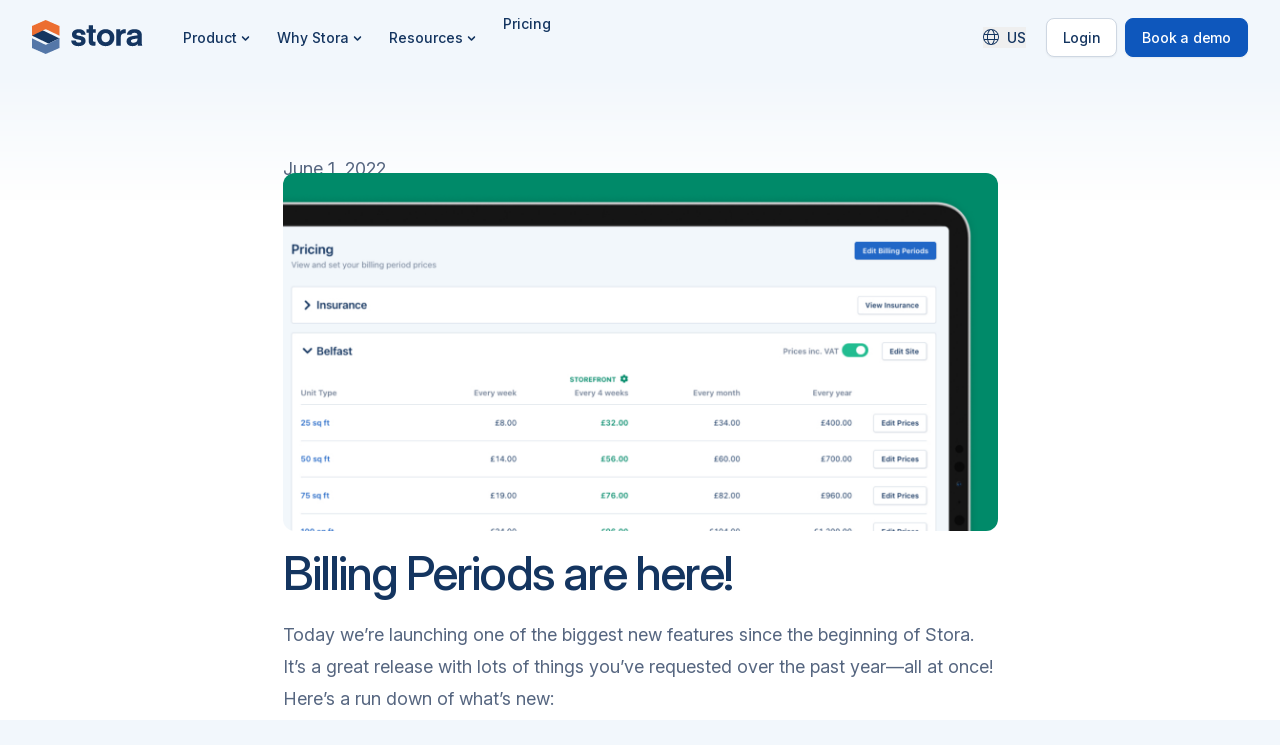

--- FILE ---
content_type: text/html; charset=UTF-8
request_url: https://stora.co/changelog/billing-periods-are-here
body_size: 14490
content:
<!DOCTYPE html>
<html lang="en-US">
  <head>
    <script src="/assets/language-switch-popup.js"></script>
    <script defer src="https://cdn.jsdelivr.net/npm/alpinejs@3.13.8/dist/cdn.min.js" crossorigin="anonymous"></script>
    <meta charset="utf-8">
    <meta name="viewport" content="width=device-width, initial-scale=1.0">
    <meta http-equiv="Permissions-Policy" content="interest-cohort=()">

    <link rel="apple-touch-icon" sizes="180x180" href="/apple-touch-icon.png?v=190922">
<link rel="icon" type="image/png" sizes="32x32" href="/favicon-32x32.png?v=190922">
<link rel="icon" type="image/png" sizes="194x194" href="/favicon-194x194.png?v=190922">
<link rel="icon" type="image/png" sizes="192x192" href="/android-chrome-192x192.png?v=190922">
<link rel="icon" type="image/png" sizes="16x16" href="/favicon-16x16.png?v=190922">
<link rel="manifest" href="/site.webmanifest?v=190922">
<link rel="mask-icon" href="/safari-pinned-tab.svg?v=190922" color="#ec6e31">
<link rel="shortcut icon" href="/favicon.ico?v=190922">
<meta name="apple-mobile-web-app-title" content="Stora">
<meta name="application-name" content="Stora">
<meta name="msapplication-TileColor" content="#ffffff">
<meta name="theme-color" content="#ffffff">

    <link rel="dns-prefetch" href="https://www.googletagmanager.com/">
    <link rel="dns-prefetch" href="https://s3.amazonaws.com">
    <link rel="dns-prefetch" href="https://s3.eu-west-1.amazonaws.com">
    <link rel="dns-prefetch" href="https://rsms.me">

    <link rel="preconnect" href="https://b.sf-syn.com" />
    <link rel="preconnect" href="https://rsms.me" />
    <link rel="preconnect" href="https://www.googletagmanager.com">

    <link rel="stylesheet" type="text/css" href="/assets/app.min.css">
            <link href="https://rsms.me/inter/inter.css" rel="preload" as="style"
          onload="this.onload=null;this.rel='stylesheet'"
          crossorigin="anonymous">
    <noscript><link rel="stylesheet" href="https://rsms.me/inter/inter.css"></noscript>

    
    
        
        
  <title>Billing Periods are here! | Stora</title>
<script>dataLayer = [];
(function(w,d,s,l,i){w[l]=w[l]||[];w[l].push({'gtm.start':
new Date().getTime(),event:'gtm.js'});var f=d.getElementsByTagName(s)[0],
j=d.createElement(s),dl=l!='dataLayer'?'&l='+l:'';j.async=true;j.src=
'https://www.googletagmanager.com/gtm.js?id='+i+dl;f.parentNode.insertBefore(j,f);
})(window,document,'script','dataLayer','GTM-MZH9LVK');
</script><meta name="generator" content="SEOmatic">
<meta name="keywords" content="self storage software">
<meta name="description" content="Grow faster with self storage software that automates admin and drives revenue. Join operators scaling 5× quicker than the industry average.">
<meta name="referrer" content="no-referrer-when-downgrade">
<meta name="robots" content="all">
<meta content="en_US" property="og:locale">
<meta content="Stora" property="og:site_name">
<meta content="website" property="og:type">
<meta content="https://stora.co/changelog/billing-periods-are-here" property="og:url">
<meta content="Billing Periods are here!" property="og:title">
<meta content="Grow faster with self storage software that automates admin and drives revenue. Join operators scaling 5× quicker than the industry average." property="og:description">
<meta content="https://s3.eu-west-1.amazonaws.com/bucketeer-e01fe271-7b8b-4ee5-b0b3-cc60bc326895/blog/stora-social-share.png" property="og:image">
<meta content="1200" property="og:image:width">
<meta content="630" property="og:image:height">
<meta content="Stora self storage software for sales and automation" property="og:image:alt">
<meta name="twitter:card" content="summary_large_image">
<meta name="twitter:site" content="@storasoftware">
<meta name="twitter:creator" content="@storasoftware">
<meta name="twitter:title" content="Billing Periods are here!">
<meta name="twitter:description" content="Grow faster with self storage software that automates admin and drives revenue. Join operators scaling 5× quicker than the industry average.">
<meta name="twitter:image" content="https://s3.eu-west-1.amazonaws.com/bucketeer-e01fe271-7b8b-4ee5-b0b3-cc60bc326895/blog/stora-social-share.png">
<meta name="twitter:image:width" content="1200">
<meta name="twitter:image:height" content="630">
<meta name="twitter:image:alt" content="Stora self storage software for sales and automation">
<link href="https://stora.co/changelog/billing-periods-are-here" rel="canonical">
<link href="https://stora.co/" rel="home">
<link type="text/plain" href="https://stora.co/humans.txt" rel="author"></head>

  <body class="font-sans antialiased bg-gray-50 "><noscript><iframe src="https://www.googletagmanager.com/ns.html?id=GTM-MZH9LVK"
height="0" width="0" style="display:none;visibility:hidden"></iframe></noscript>


    
    <div class="relative">

      
              




                                                              
  
                                                                                                                                                                                                          
                                                          
                                    
  

<header
  id="main-navigation"
  x-data="storaNav"
  class="w-full transition-colors duration-200"
  style="z-index: 100;"
>
  <div class="absolute inset-0 z-[30] pointer-events-none" aria-hidden="true"></div>
  <div class="relative z-[20]">
      <div class="flex items-center justify-between px-4 py-3 mx-auto mt-px max-w-8xl sm:px-6 sm:py-3 lg:px-8 md:justify-start sm:space-x-2 lg:space-x-3">
        <div>
          <a href="https://stora.co/" class="flex lg:mr-1">
          <span class="sr-only">Stora</span>
          <img rel="preload" src="https://s3.eu-west-1.amazonaws.com/bucketeer-e01fe271-7b8b-4ee5-b0b3-cc60bc326895/stora-logo.svg" alt="Stora Logo" />
        </a>
      </div>
      <div class="flex items-center">
        
<div
  class="relative md:hidden"
  x-data="{ isOpenMobile: false }"
  @click.away="isOpenMobile = false"
  @keydown.escape="isOpenMobile = false"
>
  <button class="flex items-center px-2 py-1 text-xs font-medium text-blue-800 whitespace-nowrap hover:text-orange-400 focus:outline-none" @click.prevent="isOpenMobile = !isOpenMobile">
    <svg class="w-3 h-3 mr-1" xmlns="http://www.w3.org/2000/svg" viewBox="0 0 512 512" fill="currentColor">
      <path d="M256 480c16.7 0 40.4-14.4 61.9-57.3c9.9-19.8 18.2-43.7 24.1-70.7l-172 0c5.9 27 14.2 50.9 24.1 70.7C215.6 465.6 239.3 480 256 480zM164.3 320l183.4 0c2.8-20.2 4.3-41.7 4.3-64s-1.5-43.8-4.3-64l-183.4 0c-2.8 20.2-4.3 41.7-4.3 64s1.5 43.8 4.3 64zM170 160l172 0c-5.9-27-14.2-50.9-24.1-70.7C296.4 46.4 272.7 32 256 32s-40.4 14.4-61.9 57.3C184.2 109.1 175.9 133 170 160zm210 32c2.6 20.5 4 41.9 4 64s-1.4 43.5-4 64l90.8 0c6-20.3 9.3-41.8 9.3-64s-3.2-43.7-9.3-64L380 192zm78.5-32c-25.9-54.5-73.1-96.9-130.9-116.3c21 28.3 37.6 68.8 47.2 116.3l83.8 0zm-321.1 0c9.6-47.6 26.2-88 47.2-116.3C126.7 63.1 79.4 105.5 53.6 160l83.7 0zm-96 32c-6 20.3-9.3 41.8-9.3 64s3.2 43.7 9.3 64l90.8 0c-2.6-20.5-4-41.9-4-64s1.4-43.5 4-64l-90.8 0zM327.5 468.3c57.8-19.5 105-61.8 130.9-116.3l-83.8 0c-9.6 47.6-26.2 88-47.2 116.3zm-143 0c-21-28.3-37.5-68.8-47.2-116.3l-83.7 0c25.9 54.5 73.1 96.9 130.9 116.3zM256 512A256 256 0 1 1 256 0a256 256 0 1 1 0 512z"/>
    </svg>
    <span>US</span>
  </button>

  <div
    class="absolute right-0 z-50 w-32 mt-2 white-box p-1"
    x-show="isOpenMobile"
    x-transition:enter="transition ease-out duration-200"
    x-transition:enter-start="opacity-0 translate-y-1"
    x-transition:enter-end="opacity-100 translate-y-0"
    x-transition:leave="transition ease-in duration-150"
    x-transition:leave-start="opacity-100 translate-y-0"
    x-transition:leave-end="opacity-0 translate-y-1"
    style="display: none;"
  >
    <div class="flex flex-col">
                                                          <a href="https://stora.co/ca?__geom=%E2%9C%AA" class="flex items-center px-2 py-1 text-xs font-medium text-blue-800 rounded-md hover:bg-gray-50 hover:text-orange-500">
            <span>Canada</span>
          </a>
                                                    <a href="https://stora.co/au?__geom=%E2%9C%AA" class="flex items-center px-2 py-1 text-xs font-medium text-blue-800 rounded-md hover:bg-gray-50 hover:text-orange-500">
            <span>Australia</span>
          </a>
                                                                          <a href="https://stora.co/uk?__geom=%E2%9C%AA" class="flex items-center px-2 py-1 text-xs font-medium text-blue-800 rounded-md hover:bg-gray-50 hover:text-orange-500">
            <span>UK</span>
          </a>
                                                    <a href="https://stora.co/eu?__geom=%E2%9C%AA" class="flex items-center px-2 py-1 text-xs font-medium text-blue-800 rounded-md hover:bg-gray-50 hover:text-orange-500">
            <span>Europe</span>
          </a>
                                                    <a href="https://stora.co/es?__geom=%E2%9C%AA" class="flex items-center px-2 py-1 text-xs font-medium text-blue-800 rounded-md hover:bg-gray-50 hover:text-orange-500">
            <span>Spain</span>
          </a>
                                                    <a href="https://stora.co/de?__geom=%E2%9C%AA" class="flex items-center px-2 py-1 text-xs font-medium text-blue-800 rounded-md hover:bg-gray-50 hover:text-orange-500">
            <span>Germany</span>
          </a>
                                                    <a href="https://stora.co/fr?__geom=%E2%9C%AA" class="flex items-center px-2 py-1 text-xs font-medium text-blue-800 rounded-md hover:bg-gray-50 hover:text-orange-500">
            <span>France</span>
          </a>
                  </div>
  </div>
</div>
        <a href="https://stora.co/get-started" title="Book a demo with Stora" class="ml-3 mr-2 button primary small md:hidden">
          Book a demo
        </a>
        <div class="-my-2 -mr-2 md:hidden">
          <button type="button" class="inline-flex items-center justify-center p-2 text-blue-800 bg-transparent rounded-md hover:text-orange-400 hover:bg-gray-100 focus:outline-none focus:ring-2 focus:ring-inset focus:ring-blue-500" @click="toggle" @mousedown="if (open) $event.preventDefault()" aria-expanded="false" :aria-expanded="open.toString()">
            <span class="sr-only">Open menu</span>
            <svg class="w-6 h-6" xmlns="http://www.w3.org/2000/svg" fill="none" viewbox="0 0 24 24" stroke="currentColor" aria-hidden="true">
              <path stroke-linecap="round" stroke-linejoin="round" stroke-width="2" d="M4 6h16M4 12h16M4 18h16"></path>
            </svg>
          </button>
        </div>
      </div>
      <div class="hidden ml-3 md:flex-1 md:flex md:items-center md:justify-between lg:ml-5">
        <nav class="flex" x-data="storaNav">
                                  
                                      
                          <div x-data="storaNav" @keydown.escape="onEscape">
	<button type="button" class="inline-flex items-center h-12 px-2 text-xs font-medium text-blue-800 bg-transparent rounded-md group hover:text-orange-400 focus:text-orange-500 lg:px-3" :class="{ 'text-blue-800': !open, 'text-orange-500': open }" @click="toggle" @mousedown="if (open) $event.preventDefault()" aria-expanded="false" :aria-expanded="open.toString()">
		<span class="nav-item-title" :class="{ 'text-orange-500': open }">Product</span>
		<svg class="nav-item-chevron w-[15px] h-[15px] mt-[3px] ml-px text-blue-800 group-hover:text-orange-400 focus:text-orange-500 group-focus:text-orange-500" :class="{ 'text-blue-800': !open, 'text-orange-500': open }" xmlns="http://www.w3.org/2000/svg" viewbox="0 0 20 20" fill="currentColor" aria-hidden="true">
			<path fill-rule="evenodd" d="M5.293 7.293a1 1 0 011.414 0L10 10.586l3.293-3.293a1 1 0 111.414 1.414l-4 4a1 1 0 01-1.414 0l-4-4a1 1 0 010-1.414z" clip-rule="evenodd"></path>
		</svg>
	</button>

	<div x-show="open" class="absolute inset-x-0 z-10 hidden pt-4 transform bg-transparent md:block" @click.away="open = false" style="display: none;">
          <div class="mx-auto -mt-1 max-w-8xl white-box">
  <div class="flex">


    <div class="flex flex-col w-full h-full pt-4 lg:pt-6">

      <div class="flex flex-col w-full">
        <div class="flex justify-between items-center content-center px-4 sm:px-6 lg:px-8">
          <span class="mm-section-title mb-0">
            Platform
          </span>
        </div>
                <div class="w-full flex pt-0 lg:pt-1 xl:pt-2 pb-4 lg:pb-6 my-4 lg:mb-6 px-4 sm:px-6 lg:px-8 border-b border-gray-100">
                    <div class="grid grid-cols-1 sm:grid-cols-2 md:grid-cols-2 lg:grid-cols-3 gap-2 lg:gap-4 -mt-2 w-full">
                        <a href="https://stora.co/features/website-design-for-self-storage" title="Website Builder" class="mm-product-list-link flex items-center space-x-4 group">
              <div class="flex-shrink-0 w-14 h-14 bg-gray-50 rounded-md flex items-center justify-center group-hover:bg-white transition-colors">
                <img src="https://stora.co/images/home/features-benefits/icons/browser.svg" alt="Website Builder" class="w-6 h-6">
              </div>
              <div class="flex-1 min-w-0">
                <div class="text-xs xl:text-sm font-medium mb-1 leading-tight text-black group-hover:text-orange-500">
                  Website Builder
                </div>
                <p class="text-[10px] md:text-[11px] text-gray-600 leading-tight text-balance">
                  Turn more visitors into customers with a high-converting website.
                </p>
              </div>
            </a>
                        <a href="https://stora.co/features/self-storage-management-software" title="Facility Management" class="mm-product-list-link flex items-center space-x-4 group">
              <div class="flex-shrink-0 w-14 h-14 bg-gray-50 rounded-md flex items-center justify-center group-hover:bg-white transition-colors">
                <img src="https://stora.co/images/home/features-benefits/icons/map.svg" alt="Facility Management" class="w-6 h-6">
              </div>
              <div class="flex-1 min-w-0">
                <div class="text-xs xl:text-sm font-medium mb-1 leading-tight text-black group-hover:text-orange-500">
                  Facility Management
                </div>
                <p class="text-[10px] md:text-[11px] text-gray-600 leading-tight text-balance">
                  Run your sites smoothly with real-time controls and automation.
                </p>
              </div>
            </a>
                        <a href="https://stora.co/features/payments" title="Payments" class="mm-product-list-link flex items-center space-x-4 group">
              <div class="flex-shrink-0 w-14 h-14 bg-gray-50 rounded-md flex items-center justify-center group-hover:bg-white transition-colors">
                <img src="https://stora.co/images/home/features-benefits/icons/payment.svg" alt="Payments" class="w-6 h-6">
              </div>
              <div class="flex-1 min-w-0">
                <div class="text-xs xl:text-sm font-medium mb-1 leading-tight text-black group-hover:text-orange-500">
                  Payments
                </div>
                <p class="text-[10px] md:text-[11px] text-gray-600 leading-tight text-balance">
                  Take card and debit payments automatically—no chasing required.
                </p>
              </div>
            </a>
                        <a href="https://stora.co/features/online-sales" title="Online Sales" class="mm-product-list-link flex items-center space-x-4 group">
              <div class="flex-shrink-0 w-14 h-14 bg-gray-50 rounded-md flex items-center justify-center group-hover:bg-white transition-colors">
                <img src="https://stora.co/images/home/features-benefits/icons/sales.svg" alt="Online Sales" class="w-6 h-6">
              </div>
              <div class="flex-1 min-w-0">
                <div class="text-xs xl:text-sm font-medium mb-1 leading-tight text-black group-hover:text-orange-500">
                  Online Sales
                </div>
                <p class="text-[10px] md:text-[11px] text-gray-600 leading-tight text-balance">
                  Sell storage online with a fast, customisable booking experience.
                </p>
              </div>
            </a>
                        <a href="https://stora.co/features/business-insights" title="Reporting & Analytics" class="mm-product-list-link flex items-center space-x-4 group">
              <div class="flex-shrink-0 w-14 h-14 bg-gray-50 rounded-md flex items-center justify-center group-hover:bg-white transition-colors">
                <img src="https://stora.co/images/home/features-benefits/icons/reporting.svg" alt="Reporting &amp; Analytics" class="w-6 h-6">
              </div>
              <div class="flex-1 min-w-0">
                <div class="text-xs xl:text-sm font-medium mb-1 leading-tight text-black group-hover:text-orange-500">
                  Reporting &amp; Analytics
                </div>
                <p class="text-[10px] md:text-[11px] text-gray-600 leading-tight text-balance">
                  Understand performance instantly with clear, powerful insights.
                </p>
              </div>
            </a>
                        <a href="https://stora.co/features/api" title="Public API" class="mm-product-list-link flex items-center space-x-4 group">
              <div class="flex-shrink-0 w-14 h-14 bg-gray-50 rounded-md flex items-center justify-center group-hover:bg-white transition-colors">
                <img src="https://stora.co/images/home/features-benefits/icons/api.svg" alt="Public API" class="w-6 h-6">
              </div>
              <div class="flex-1 min-w-0">
                <div class="text-xs xl:text-sm font-medium mb-1 leading-tight text-black group-hover:text-orange-500">
                  Public API
                </div>
                <p class="text-[10px] md:text-[11px] text-gray-600 leading-tight text-balance">
                  Build custom workflows and connect Stora to anything you need.
                </p>
              </div>
            </a>

          </div>
        </div>
                <div class="w-full flex pt-2 lg:pt-2 pb-4 lg:pb-6 px-4 sm:px-6 lg:px-8">
                    <div class="grid grid-cols-1 sm:grid-cols-2 md:grid-cols-2 lg:grid-cols-3 gap-2 lg:gap-4 -mt-2 w-full">
                        <a href="https://stora.co/features" title="Product Overview" class="mm-product-list-link flex items-center space-x-4 group">
              <div class="flex-shrink-0 w-14 h-14 bg-gray-50 rounded-md flex items-center justify-center group-hover:bg-white transition-colors">
                <img src="https://stora.co/images/home/features-benefits/icons/eye.svg" alt="Product Overview" class="w-6 h-6">
              </div>
              <div class="flex-1 min-w-0">
                <div class="text-xs xl:text-sm font-medium mb-1 leading-tight text-black group-hover:text-orange-500">
                  Product Overview
                </div>
                <p class="text-[10px] md:text-[11px] text-gray-600 leading-tight text-balance">
                  Explore everything Stora offers in one complete platform.
                </p>
              </div>
            </a>
                        <a href="https://stora.co/watch-demo" title="Watch Demo" class="mm-product-list-link flex items-center space-x-4 group">
              <div class="flex-shrink-0 w-14 h-14 bg-gray-50 rounded-md flex items-center justify-center group-hover:bg-white transition-colors">
                <img src="https://stora.co/images/home/features-benefits/icons/video.svg" alt="Watch Demo" class="w-6 h-6">
              </div>
              <div class="flex-1 min-w-0">
                <div class="text-xs xl:text-sm font-medium mb-1 leading-tight text-black group-hover:text-orange-500">
                  Watch Demo
                </div>
                <p class="text-[10px] md:text-[11px] text-gray-600 leading-tight text-balance">
                  See exactly how Stora works in a quick walkthrough.
                </p>
              </div>
            </a>
                        <a href="https://stora.co/integrations" title="Integrations" class="mm-product-list-link flex items-center space-x-4 group">
              <div class="flex-shrink-0 w-14 h-14 bg-gray-50 rounded-md flex items-center justify-center group-hover:bg-white transition-colors">
                <img src="https://stora.co/images/home/features-benefits/icons/cog.svg" alt="Integrations" class="w-6 h-6">
              </div>
              <div class="flex-1 min-w-0">
                <div class="text-xs xl:text-sm font-medium mb-1 leading-tight text-black group-hover:text-orange-500">
                  Integrations
                </div>
                <p class="text-[10px] md:text-[11px] text-gray-600 leading-tight text-balance">
                  Discover smart entry you can integrate with Stora and more.
                </p>
              </div>
            </a>
          </div>
        </div>
      </div>
    </div>

        <div class="flex flex-col w-2/5 max-w-96 min-w-72">
      <div class="flex flex-col w-full h-full px-4 sm:px-6 lg:px-8 pt-4 lg:pt-6 pb-6 lg:pb-8 border-l border-gray-100">
        <div class="grid w-full gap-y-6 sm:grid-cols-1 sm:gap-4 lg:grid-cols-1 lg:h-full">

                    <div class="flex flex-col w-full">
            <div class="flex justify-between items-center content-center">
              <span class="mm-section-title">
                Updates
              </span>
              <a href="https://stora.co/changelog" title="New Feature Releases" class="mm-section-blue-link">
                View all →
              </a>
            </div>
                        <a href="https://stora.co/features/api" title="Public API" class="mm-card-feature mm-card-feature--public-api mt-4 lg:mt-6">
      <div class="mm-card-feature--public-api-bg1"></div>
    <div class="mm-card-feature--public-api-noise">
    <svg xmlns="http://www.w3.org/2000/svg" viewBox="0 0 319 265" preserveAspectRatio="none" class="w-full h-full">
      <g filter="url(#filter0_n_mm_api)">
        <path d="M0 4C0 1.79086 1.79086 0 4 0H315C317.209 0 319 1.79086 319 4V261C319 263.209 317.209 265 315 265H4.00001C1.79087 265 0 263.209 0 261V4Z" fill="url(#paint0_linear_mm_api)"/>
      </g>
      <defs>
        <filter id="filter0_n_mm_api" x="0" y="0" width="319" height="265" filterUnits="userSpaceOnUse" color-interpolation-filters="sRGB">
          <feFlood flood-opacity="0" result="BackgroundImageFix"/>
          <feBlend mode="normal" in="SourceGraphic" in2="BackgroundImageFix" result="shape"/>
          <feTurbulence type="fractalNoise" baseFrequency="3.3333332538604736 3.3333332538604736" stitchTiles="stitch" numOctaves="3" result="noise" seed="1203"/>
          <feColorMatrix in="noise" type="luminanceToAlpha" result="alphaNoise"/>
          <feComponentTransfer in="alphaNoise" result="coloredNoise1">
            <feFuncA type="discrete" tableValues="0 0 0 0 0 0 0 1 1 1 1 1 1 1 1 1 1 1 1 1 1 1 1 1 1 1 1 1 1 1 1 1 1 1 1 1 1 1 1 1 1 1 1 0 0 0 0 0 0 0 0 0 0 0 0 0 0 0 0 0 0 0 0 0 0 0 0 0 0 0 0 0 0 0 0 0 0 0 0 0 0 0 0 0 0 0 0 0 0 0 0 0 0 0 0 0 0 0 0 0 "/>
          </feComponentTransfer>
          <feComposite operator="in" in2="shape" in="coloredNoise1" result="noise1Clipped"/>
          <feFlood flood-color="#215A98" result="color1Flood"/>
          <feComposite operator="in" in2="noise1Clipped" in="color1Flood" result="color1"/>
          <feMerge result="effect1_noise_mm_api">
            <feMergeNode in="shape"/>
            <feMergeNode in="color1"/>
          </feMerge>
        </filter>
        <linearGradient id="paint0_linear_mm_api" x1="135.622" y1="337" x2="135.622" y2="83" gradientUnits="userSpaceOnUse">
          <stop stop-color="#3280EC"/>
          <stop offset="1" stop-color="#250A51"/>
        </linearGradient>
      </defs>
    </svg>
  </div>
    <div class="mm-card-feature--public-api-cube"></div>
    <div class="mm-card-feature--public-api-overlay2"></div>
    <div class="mm-card-feature--public-api-overlay3"></div>
  
    <div class="relative z-10 flex flex-col px-[15px] pt-[18px] pb-[15px] lg:h-auto">
    <div>
      <img src="https://stora.co/images/top-banner/api/label-api.png" alt="api" class="mb-3 w-[28px]">
      <h3 class="mm-card-feature--public-api-title text-balance">
        Our public API is live
      </h3>
      <p class="mm-card-feature--public-api-subtitle text-balance">
        Make Stora work your way
      </p>
    </div>
    <div class="mt-auto">
      <img src="https://stora.co/images/top-banner/api/mm-graphic.png" alt="Public API" class="w-full">
    </div>
  </div>
</a>

          </div>

        </div>
      </div>
    </div>



  </div>
</div>
    	</div>
</div>
                                              
                                      
                          <div x-data="storaNav" @keydown.escape="onEscape">
	<button type="button" class="inline-flex items-center h-12 px-2 text-xs font-medium text-blue-800 bg-transparent rounded-md group hover:text-orange-400 focus:text-orange-500 lg:px-3" :class="{ 'text-blue-800': !open, 'text-orange-500': open }" @click="toggle" @mousedown="if (open) $event.preventDefault()" aria-expanded="false" :aria-expanded="open.toString()">
		<span class="nav-item-title" :class="{ 'text-orange-500': open }">Why Stora</span>
		<svg class="nav-item-chevron w-[15px] h-[15px] mt-[3px] ml-px text-blue-800 group-hover:text-orange-400 focus:text-orange-500 group-focus:text-orange-500" :class="{ 'text-blue-800': !open, 'text-orange-500': open }" xmlns="http://www.w3.org/2000/svg" viewbox="0 0 20 20" fill="currentColor" aria-hidden="true">
			<path fill-rule="evenodd" d="M5.293 7.293a1 1 0 011.414 0L10 10.586l3.293-3.293a1 1 0 111.414 1.414l-4 4a1 1 0 01-1.414 0l-4-4a1 1 0 010-1.414z" clip-rule="evenodd"></path>
		</svg>
	</button>

	<div x-show="open" class="absolute inset-x-0 z-10 hidden pt-4 transform bg-transparent md:block" @click.away="open = false" style="display: none;">
          <div class="mx-auto -mt-1 max-w-8xl white-box">
  <div class="flex">
    <div class="grid w-3/5 gap-y-6 sm:grid-cols-2 sm:gap-4 lg:grid-cols-2 p-4 sm:p-6 lg:p-8">
            <a href="https://stora.co/company" title="Our Industry Experience" class="mm-card mm-card--company">
        <div class="flex md:h-full lg:flex-col">
          <div class="md:flex-1 md:flex md:flex-col md:justify-between">
            <div>
              <p class="mm-card-title">
                Our Industry Experience
              </p>
              <p class="mm-card-description">
                Discover what sets Stora apart
              </p>
            </div>
          </div>
        </div>
      </a>

            <a href="https://stora.co/case-studies" title="Case Studies" class="mm-card mm-card--case-studies">
        <div class="flex md:h-full lg:flex-col">
          <div class="md:flex-1 md:flex md:flex-col md:justify-between">
            <div>
              <p class="mm-card-title">
                Case Studies
              </p>
              <p class="mm-card-description">
                How operators worldwide succeed with Stora
            </div>
          </div>
        </div>
      </a>

    </div>
  </div>
</div>
    	</div>
</div>
                                              
                                      
                          <div x-data="storaNav" @keydown.escape="onEscape">
	<button type="button" class="inline-flex items-center h-12 px-2 text-xs font-medium text-blue-800 bg-transparent rounded-md group hover:text-orange-400 focus:text-orange-500 lg:px-3" :class="{ 'text-blue-800': !open, 'text-orange-500': open }" @click="toggle" @mousedown="if (open) $event.preventDefault()" aria-expanded="false" :aria-expanded="open.toString()">
		<span class="nav-item-title" :class="{ 'text-orange-500': open }">Resources</span>
		<svg class="nav-item-chevron w-[15px] h-[15px] mt-[3px] ml-px text-blue-800 group-hover:text-orange-400 focus:text-orange-500 group-focus:text-orange-500" :class="{ 'text-blue-800': !open, 'text-orange-500': open }" xmlns="http://www.w3.org/2000/svg" viewbox="0 0 20 20" fill="currentColor" aria-hidden="true">
			<path fill-rule="evenodd" d="M5.293 7.293a1 1 0 011.414 0L10 10.586l3.293-3.293a1 1 0 111.414 1.414l-4 4a1 1 0 01-1.414 0l-4-4a1 1 0 010-1.414z" clip-rule="evenodd"></path>
		</svg>
	</button>

	<div x-show="open" class="absolute inset-x-0 z-10 hidden pt-4 transform bg-transparent md:block" @click.away="open = false" style="display: none;">
          <div class="mx-auto -mt-1 max-w-8xl white-box">
  <div class="flex">
    <div class="grid w-3/5 gap-y-6 sm:grid-cols-2 sm:gap-4 lg:grid-cols-3 p-4 sm:p-6 lg:p-8">

            <a href="https://stora.co/blog" title="Self Storage Blog" class="mm-card mm-card--blog">
        <div class="flex md:h-full lg:flex-col">
          <div class="md:flex-1 md:flex md:flex-col md:justify-between">
            <div>
              <p class="mm-card-title">
                Blog
              </p>
              <p class="mm-card-description">
                Growth &amp; automation tips
              </p>
            </div>
          </div>
        </div>
      </a>

            <a href="https://stora.co/academy" title="Self Storage Academy" class="mm-card mm-card--academy">
        <div class="flex md:h-full lg:flex-col">
          <div class="md:flex-1 md:flex md:flex-col md:justify-between">
            <div>
              <p class="mm-card-title">
                Academy
              </p>
              <p class="mm-card-description">
                Learn how to excel in storage
              </p>
            </div>
          </div>
        </div>
      </a>
            <a href="https://stora.co/tools" title="Free Tools" class="mm-card mm-card--investment">
        <div class="flex md:h-full lg:flex-col">
          <div class="md:flex-1 md:flex md:flex-col md:justify-between">
            <div>
              <p class="mm-card-title">
                Free Tools
              </p>
              <p class="mm-card-description">
                Calculators &amp; resources
              </p>
            </div>
          </div>
        </div>
      </a>

    </div>

        <div class="flex flex-col w-2/5">
      <div class="flex flex-col w-full h-full px-4 sm:px-6 lg:px-8 my-4 sm:my-6 lg:my-8 border-l border-gray-100">
        <div class="grid w-full gap-y-6 sm:grid-cols-1 sm:gap-4 lg:grid-cols-2">

                    <div class="flex flex-col w-full">
            <span class="mm-aside-list-title">
              Learn
            </span>
            <ul class="flex flex-col list-none">
              <li><a href="https://stora.co/podcast" class="mm-aside-list-link" title="Self Storage Explained Podcast">Podcast</a></li>
					                  <li><a href="https://stora.co/self-storage-business-tool-services-ecosystem" class="mm-aside-list-link" title="Self Storage Suppliers Ecosystem">Suppliers Ecosystem</a></li>
              <li><a href="https://stora.co/self-storage-community" class="mm-aside-list-link" title="Self Storage Community">Community</a></li>
              <li><a href="https://stora.co/insights/uk-self-storage-industry-2024" class="mm-aside-list-link" title="UK Industry Insights 2024">2024 Industry Report</a></li>
              <li><a href="https://stora.co/ai-self-storage-mentor" class="mm-aside-list-link" title="AI Self Storage Mentor">AI Self Storage Mentor</a></li>
            </ul>
          </div>

                    <div class="flex flex-col w-full">
            <span class="mm-aside-list-title">Stora</span>
            <ul class="flex flex-col list-none">
              <li>
                <a href="https://stora.co/self-storage-logo-design" title="Buy a self storage brand" class="mm-aside-list-link">
                  Buy a Brand
                </a>
              </li>
              <li>
                <a href="https://stora.co/events" title="Meet us at events" class="mm-aside-list-link">
                  Events
                </a>
              </li>
              <li>
                <a href="https://stora.co/referrals" title="Refer Stora to Earn" class="mm-aside-list-link">
                  Referral Program
                </a>
              </li>
            </ul>
          </div>
        </div>

                <div class="mt-auto hidden lg:flex">
          <a href="https://stora.co/self-storage-growth-guide" title="Self Storage Growth Guide" class="group flex w-full px-2 py-2 -ml-2 mt-5 rounded-md hover:bg-gray-50 hover:text-orange-500">
            <img src="https://stora.co/images/menus/resources/growth-guide.jpg" alt="Self Storage Growth Guide" class="max-w-[82px] h-[42px] rounded-sm shadow mr-4">
            <div class="flex flex-col h-[42px] -mt-px">
              <span class="text-sm font-bold text-blue-800">
                How to grow your <span class='hidden xl:inline-flex'>self storage</span> business
              </span>
              <span class="mt-0 text-xs font-bold text-blue-500 group-hover:text-orange-500">
                Read our free guide
                <span class="text-[11px]"aria-hidden="true">→</span>
              </span>
            </div>
          </a>
        </div>

      </div>
    </div>
  </div>
</div>
    	</div>
</div>
                                              
            
                          <a href="https://stora.co/pricing" class="content-center px-2 text-xs font-medium text-blue-800 hover:text-orange-400 lg:px-3">
                Pricing
              </a>
                              </nav>

        <div class="flex items-center space-x-2 lg:space-x-2">
          <div class="mr-3">
            
<div
  class="relative"
  x-data="{ isOpenDesktop: false }"
  @mouseenter="isOpenDesktop = true"
  @mouseleave="isOpenDesktop = false"
  @keydown.escape="isOpenDesktop = false"
>
  <button class="flex items-center text-xs font-medium text-blue-800 whitespace-nowrap hover:text-orange-400 focus:outline-none">
    <svg class="w-4 h-4 mr-2" xmlns="http://www.w3.org/2000/svg" viewBox="0 0 512 512" fill="currentColor">
      <path d="M256 480c16.7 0 40.4-14.4 61.9-57.3c9.9-19.8 18.2-43.7 24.1-70.7l-172 0c5.9 27 14.2 50.9 24.1 70.7C215.6 465.6 239.3 480 256 480zM164.3 320l183.4 0c2.8-20.2 4.3-41.7 4.3-64s-1.5-43.8-4.3-64l-183.4 0c-2.8 20.2-4.3 41.7-4.3 64s1.5 43.8 4.3 64zM170 160l172 0c-5.9-27-14.2-50.9-24.1-70.7C296.4 46.4 272.7 32 256 32s-40.4 14.4-61.9 57.3C184.2 109.1 175.9 133 170 160zm210 32c2.6 20.5 4 41.9 4 64s-1.4 43.5-4 64l90.8 0c6-20.3 9.3-41.8 9.3-64s-3.2-43.7-9.3-64L380 192zm78.5-32c-25.9-54.5-73.1-96.9-130.9-116.3c21 28.3 37.6 68.8 47.2 116.3l83.8 0zm-321.1 0c9.6-47.6 26.2-88 47.2-116.3C126.7 63.1 79.4 105.5 53.6 160l83.7 0zm-96 32c-6 20.3-9.3 41.8-9.3 64s3.2 43.7 9.3 64l90.8 0c-2.6-20.5-4-41.9-4-64s1.4-43.5 4-64l-90.8 0zM327.5 468.3c57.8-19.5 105-61.8 130.9-116.3l-83.8 0c-9.6 47.6-26.2 88-47.2 116.3zm-143 0c-21-28.3-37.5-68.8-47.2-116.3l-83.7 0c25.9 54.5 73.1 96.9 130.9 116.3zM256 512A256 256 0 1 1 256 0a256 256 0 1 1 0 512z"/>
    </svg>
    <span>US</span>
  </button>

  <div
    class="absolute right-0 z-50 w-32 p-1 mt-2 white-box"
    x-show="isOpenDesktop"
    x-transition:enter="transition ease-out duration-200"
    x-transition:enter-start="opacity-0 translate-y-1"
    x-transition:enter-end="opacity-100 translate-y-0"
    x-transition:leave="transition ease-in duration-150"
    x-transition:leave-start="opacity-100 translate-y-0"
    x-transition:leave-end="opacity-0 translate-y-1"
    style="display: none;"
  >
    <div class="flex flex-col">
                                                          <a href="https://stora.co/ca?__geom=%E2%9C%AA" class="flex items-center px-2 py-1 text-xs font-medium text-blue-800 rounded-md hover:bg-gray-50 hover:text-orange-500">
            <span>Canada</span>
          </a>
                                                    <a href="https://stora.co/au?__geom=%E2%9C%AA" class="flex items-center px-2 py-1 text-xs font-medium text-blue-800 rounded-md hover:bg-gray-50 hover:text-orange-500">
            <span>Australia</span>
          </a>
                                                                          <a href="https://stora.co/uk?__geom=%E2%9C%AA" class="flex items-center px-2 py-1 text-xs font-medium text-blue-800 rounded-md hover:bg-gray-50 hover:text-orange-500">
            <span>UK</span>
          </a>
                                                    <a href="https://stora.co/eu?__geom=%E2%9C%AA" class="flex items-center px-2 py-1 text-xs font-medium text-blue-800 rounded-md hover:bg-gray-50 hover:text-orange-500">
            <span>Europe</span>
          </a>
                                                    <a href="https://stora.co/es?__geom=%E2%9C%AA" class="flex items-center px-2 py-1 text-xs font-medium text-blue-800 rounded-md hover:bg-gray-50 hover:text-orange-500">
            <span>Spain</span>
          </a>
                                                    <a href="https://stora.co/de?__geom=%E2%9C%AA" class="flex items-center px-2 py-1 text-xs font-medium text-blue-800 rounded-md hover:bg-gray-50 hover:text-orange-500">
            <span>Germany</span>
          </a>
                                                    <a href="https://stora.co/fr?__geom=%E2%9C%AA" class="flex items-center px-2 py-1 text-xs font-medium text-blue-800 rounded-md hover:bg-gray-50 hover:text-orange-500">
            <span>France</span>
          </a>
                  </div>
  </div>
</div>
          </div>
          <a href="https://app.stora.co/account/sign_in" title="Login to your account" target="_blank" class="button outline-primary small">
            Login
          </a>

          <a href="https://stora.co/get-started" title="Book a demo with Stora" class="button primary small">
            Book a demo
          </a>
        </div>
      </div>
    </div>
  </div>

    <div
    x-show="open"
    @keydown.escape.window="open = false"
    x-transition:enter="duration-200 ease-out"
    x-transition:enter-start="opacity-0 scale-95"
    x-transition:enter-end="opacity-100 scale-100"
    x-transition:leave="duration-100 ease-in"
    x-transition:leave-start="opacity-100 scale-100"
    x-transition:leave-end="opacity-0 scale-95"
    class="fixed inset-0 z-[30] p-2 transition origin-top-right transform md:hidden"
    @click.away="open = false"
    style="display: none;"
  >
    <div :class="{ 'h-full': openDropdown !== null }" class="flex flex-col bg-white rounded-lg shadow-lg ring-1 ring-black ring-opacity-5">
      <div class="px-5 pt-5 pb-5">
        <div class="flex items-center justify-between">
          <img rel="preload" src="https://s3.eu-west-1.amazonaws.com/bucketeer-e01fe271-7b8b-4ee5-b0b3-cc60bc326895/stora-logo.svg" alt="Stora Logo" />
          <div class="-mr-2">
            <button type="button" class="inline-flex items-center justify-center p-2 text-blue-800 bg-white rounded-md hover:text-orange-400 hover:bg-gray-100 focus:outline-none focus:ring-2 focus:ring-inset focus:ring-blue-500" @click="toggle">
              <span class="sr-only">Close menu</span>
              <svg class="w-6 h-6" xmlns="http://www.w3.org/2000/svg" fill="none" viewbox="0 0 24 24" stroke="currentColor" aria-hidden="true">
                <path stroke-linecap="round" stroke-linejoin="round" stroke-width="2" d="M6 18L18 6M6 6l12 12"></path>
              </svg>
            </button>
          </div>
        </div>
      </div>
      
<div :class="{'flex-1': openDropdown !== null}" class="flex flex-col min-h-0">
  <div :class="{'flex-1': openDropdown !== null}" class="overflow-y-auto">
    <div class="pb-5 sm:pb-8">
      <div class="mt-0">
        <nav>
          <div class="grid gap-3 md:grid-cols-2 md:gap-y-4 md:gap-x-4">
            <div class="mx-2 mobile-dropdown">
              <button @click="openDropdown = openDropdown === 1 ? null : 1" class="flex items-center justify-between w-full px-5 py-3 rounded-lg hover:bg-gray-50">
                <div class="flex items-center -mx-2">
                  <div class="text-base font-medium text-black">
                    Product
                  </div>
                </div>
                <svg :class="{'rotate-180': openDropdown === 1}" class="w-6 h-6 -mr-2 text-gray-400 transition-transform duration-200 chevron" xmlns="http://www.w3.org/2000/svg" fill="none" viewBox="0 0 24 24" stroke-width="1.5" stroke="currentColor">
                  <path stroke-linecap="round" stroke-linejoin="round" d="M19.5 8.25l-7.5 7.5-7.5-7.5" />
                </svg>
              </button>
              <div x-show="openDropdown === 1" class="mt-2 space-y-2 dropdown-content">
                    <a href="https://stora.co/features" class="block px-5 py-2 rounded-md group hover:bg-gray-50">
        <p class="text-sm font-bold text-black group-hover:text-blue-600">Product Overview</p>
        <p class="mt-1 text-xs text-gray-500">Meet our all-in-one platform</p>
    </a>


                                    <a href="https://stora.co/features/website-design-for-self-storage" class="block px-5 py-2 rounded-md group hover:bg-gray-50">
        <p class="text-sm font-bold text-black group-hover:text-blue-600">Website Builder</p>
        <p class="mt-1 text-xs text-gray-500">Build a site that converts</p>
    </a>

                    <a href="https://stora.co/features/self-storage-management-software" class="block px-5 py-2 rounded-md group hover:bg-gray-50">
        <p class="text-sm font-bold text-black group-hover:text-blue-600">Facility Management</p>
        <p class="mt-1 text-xs text-gray-500">Run your site effortlessly</p>
    </a>

                    <a href="https://stora.co/features/online-sales" class="block px-5 py-2 rounded-md group hover:bg-gray-50">
        <p class="text-sm font-bold text-black group-hover:text-blue-600">Online Sales</p>
        <p class="mt-1 text-xs text-gray-500">Drive more online bookings</p>
    </a>

                    <a href="https://stora.co/features/payments" class="block px-5 py-2 rounded-md group hover:bg-gray-50">
        <p class="text-sm font-bold text-black group-hover:text-blue-600">Payments</p>
        <p class="mt-1 text-xs text-gray-500">Take payments automatically</p>
    </a>

                    <a href="https://stora.co/features/business-insights" class="block px-5 py-2 rounded-md group hover:bg-gray-50">
        <p class="text-sm font-bold text-black group-hover:text-blue-600">Reporting &amp; Analytics</p>
        <p class="mt-1 text-xs text-gray-500">Understand performance</p>
    </a>

                    <a href="https://stora.co/features/api" class="block px-5 py-2 rounded-md group hover:bg-gray-50">
        <p class="text-sm font-bold text-black group-hover:text-blue-600">Public API</p>
        <p class="mt-1 text-xs text-gray-500">Connect with other tools</p>
    </a>

                                    <a href="https://stora.co/integrations" class="block px-5 py-2 rounded-md group hover:bg-gray-50">
        <p class="text-sm font-bold text-black group-hover:text-blue-600">Integrations</p>
        <p class="mt-1 text-xs text-gray-500">Smart entry and more</p>
    </a>

                    <a href="https://stora.co/changelog" class="block px-5 py-2 rounded-md group hover:bg-gray-50">
        <p class="text-sm font-bold text-black group-hover:text-blue-600">New Feature Releases</p>
        <p class="mt-1 text-xs text-gray-500">What’s new in Stora</p>
    </a>

                    <a href="https://stora.co/watch-demo" class="block px-5 py-2 rounded-md group hover:bg-gray-50">
        <p class="text-sm font-bold text-black group-hover:text-blue-600">Demo Video</p>
        <p class="mt-1 text-xs text-gray-500">See Stora in action</p>
    </a>

                              </div>
            </div>

            <div class="mx-2 mobile-dropdown">
              <button @click="openDropdown = openDropdown === 2 ? null : 2" class="flex items-center justify-between w-full px-5 py-3 rounded-lg hover:bg-gray-50">
                <div class="flex items-center -mx-2">
                  <div class="text-base font-medium text-black">
                    Why Stora
                  </div>
                </div>
                <svg :class="{'rotate-180': openDropdown === 2}" class="w-6 h-6 -mr-2 text-gray-400 transition-transform duration-200 chevron" xmlns="http://www.w3.org/2000/svg" fill="none" viewBox="0 0 24 24" stroke-width="1.5" stroke="currentColor">
                  <path stroke-linecap="round" stroke-linejoin="round" d="M19.5 8.25l-7.5 7.5-7.5-7.5" />
                </svg>
              </button>
              <div x-show="openDropdown === 2" class="mt-2 space-y-2 dropdown-content">
                    <a href="https://stora.co/company" class="block px-5 py-2 rounded-md group hover:bg-gray-50">
        <p class="text-sm font-bold text-black group-hover:text-blue-600">Our Industry Experience</p>
        <p class="mt-1 text-xs text-gray-500">Discover what sets Stora apart</p>
    </a>

                    <a href="https://stora.co/case-studies" class="block px-5 py-2 rounded-md group hover:bg-gray-50">
        <p class="text-sm font-bold text-black group-hover:text-blue-600">Case Studies</p>
        <p class="mt-1 text-xs text-gray-500">How operators worldwide succeed with Stora</p>
    </a>

              </div>
            </div>

            <div class="mx-2 mobile-dropdown">
              <button @click="openDropdown = openDropdown === 3 ? null : 3" class="flex items-center justify-between w-full px-5 py-3 rounded-lg hover:bg-gray-50">
                <div class="flex items-center -mx-2">
                  <div class="text-base font-medium text-black">
                    Resources
                  </div>
                </div>
                <svg :class="{'rotate-180': openDropdown === 3}" class="w-6 h-6 -mr-2 text-gray-400 transition-transform duration-200 chevron" xmlns="http://www.w3.org/2000/svg" fill="none" viewBox="0 0 24 24" stroke-width="1.5" stroke="currentColor">
                  <path stroke-linecap="round" stroke-linejoin="round" d="M19.5 8.25l-7.5 7.5-7.5-7.5" />
                </svg>
              </button>
              <div x-show="openDropdown === 3" class="mt-2 space-y-2 dropdown-content">
                    <a href="https://stora.co/blog" class="block px-5 py-2 rounded-md group hover:bg-gray-50">
        <p class="text-sm font-bold text-black group-hover:text-blue-600">Blog</p>
        <p class="mt-1 text-xs text-gray-500">Growth &amp; automation tips</p>
    </a>

                    <a href="https://stora.co/academy" class="block px-5 py-2 rounded-md group hover:bg-gray-50">
        <p class="text-sm font-bold text-black group-hover:text-blue-600">Academy</p>
        <p class="mt-1 text-xs text-gray-500">Learn how to excel in storage</p>
    </a>

                    <a href="https://stora.co/tools" class="block px-5 py-2 rounded-md group hover:bg-gray-50">
        <p class="text-sm font-bold text-black group-hover:text-blue-600">Free tools</p>
        <p class="mt-1 text-xs text-gray-500">Calculators and resources</p>
    </a>

                    <a href="https://stora.co/podcast" class="block px-5 py-2 rounded-md group hover:bg-gray-50">
        <p class="text-sm font-bold text-black group-hover:text-blue-600">Podcast</p>
        <p class="mt-1 text-xs text-gray-500">Insights from storage experts</p>
    </a>

                                    <a href="https://stora.co/self-storage-business-tool-services-ecosystem" class="block px-5 py-2 rounded-md group hover:bg-gray-50">
        <p class="text-sm font-bold text-black group-hover:text-blue-600">Suppliers Ecosystem</p>
        <p class="mt-1 text-xs text-gray-500">Trusted vendors &amp; tools</p>
    </a>

                    <a href="https://stora.co/self-storage-community" class="block px-5 py-2 rounded-md group hover:bg-gray-50">
        <p class="text-sm font-bold text-black group-hover:text-blue-600">Community</p>
        <p class="mt-1 text-xs text-gray-500">Learn and share with peers</p>
    </a>

                    <a href="https://stora.co/insights/uk-self-storage-industry-2024" class="block px-5 py-2 rounded-md group hover:bg-gray-50">
        <p class="text-sm font-bold text-black group-hover:text-blue-600">2024 Industry Report</p>
        <p class="mt-1 text-xs text-gray-500">Trends &amp; benchmarks</p>
    </a>

                    <a href="https://stora.co/ai-self-storage-mentor" class="block px-5 py-2 rounded-md group hover:bg-gray-50">
        <p class="text-sm font-bold text-black group-hover:text-blue-600">AI Self Storage Mentor</p>
        <p class="mt-1 text-xs text-gray-500">Get expert self storage advice instantly</p>
    </a>

                    <a href="https://stora.co/self-storage-logo-design" class="block px-5 py-2 rounded-md group hover:bg-gray-50">
        <p class="text-sm font-bold text-black group-hover:text-blue-600">Buy a Brand</p>
        <p class="mt-1 text-xs text-gray-500">Storage names &amp; logos for sale</p>
    </a>

                    <a href="https://stora.co/events" class="block px-5 py-2 rounded-md group hover:bg-gray-50">
        <p class="text-sm font-bold text-black group-hover:text-blue-600">Events</p>
        <p class="mt-1 text-xs text-gray-500">Meet us in person</p>
    </a>

                    <a href="https://stora.co/referrals" class="block px-5 py-2 rounded-md group hover:bg-gray-50">
        <p class="text-sm font-bold text-black group-hover:text-blue-600">Referral Program</p>
        <p class="mt-1 text-xs text-gray-500">Get rewarded for sharing Stora</p>
    </a>


                <div class="!mt-4">
                    <a href="https://stora.co/self-storage-growth-guide" title="Self Storage Growth Guide" class="flex items-center w-full px-5 py-3 rounded-md group hover:bg-gray-50">
                      <img src="https://stora.co/images/menus/resources/growth-guide.jpg" alt="Self Storage Growth Guide" class="max-w-[82px] h-[42px] rounded-sm shadow mr-4 flex-shrink-0">
                      <div class="flex flex-col justify-center h-[42px]">
                        <span class="text-sm font-bold text-blue-800">
                          How to grow your <span class='hidden xl:inline-flex'>self storage</span> business
                        </span>
                        <span class="mt-0 text-xs font-bold text-blue-500 group-hover:text-orange-500">
                          Read our free guide
                          <span class="text-[11px]" aria-hidden="true">→</span>
                        </span>
                      </div>
                    </a>
                </div>
              </div>
            </div>

            <div class="mx-2">
              <a href="https://stora.co/pricing" class="flex items-center px-5 py-3 rounded-lg hover:bg-gray-50">
                <div class="flex items-center -mx-2">
                  <div class="text-base font-medium text-black">
                    Pricing
                  </div>
                </div>
              </a>
            </div>
          </div>
        </nav>
      </div>
    </div>
  </div>
  <div class="flex-shrink-0 border-t-2 border-gray-50">
    <div class="px-5 py-6">
        <a href="https://stora.co/get-started" title="Book a demo with Stora" class="flex items-center justify-center w-full button primary">
          Book a demo
        </a>
        <div class="mt-4">
          <a href="https://app.stora.co/account/sign_in" class="justify-center w-full button outline-primary" target="_blank" rel="noreferrer">
            Login
          </a>
        </div>
    </div>
  </div>
</div>
    </div>
  </div>
</header>

<style>
  @media (max-width: 767px) {
    #main-navigation:hover {
      open: false;
    }
  }
</style>

<script>
  document.addEventListener('alpine:init', () => {
    Alpine.data('storaNav', () => ({
      open: false,
      openDropdown: null,
      toggle() {
        this.open = !this.open;
      },
      init() {
        this.$watch('open', value => {
          if (!value) {
            this.openDropdown = null;
          }
          if (window.innerWidth < 768) {
            document.body.classList.toggle('overflow-hidden', value);
          }
        });

        this.$el.addEventListener('mouseenter', () => {
          if (window.innerWidth > 767) {
            this.open = true;
          }
        });
        this.$el.addEventListener('mouseleave', () => {
          if (window.innerWidth > 767) {
            this.open = false;
          }
        });
      }
    }));
  });
</script>

      
      <main>
        	<div class="flex flex-col items-center pt-2 pb-12 mx-auto sm:pt-14 sm:pb-24 bg-gradient-reversed-condensed">
		<div class="w-full px-4 sm:px-6 lg:px-8">
			<section class="mx-auto text-lg max-w-prose">

				<div class="mt-6 prose md:prose-lg prose-simple-page">
					<div class="flex flex-col items-start mx-auto ">
						<div class="text-left text-gray-600 text-sm md:text-base">
							<time datetime="2022-06-01">June 1, 2022</time>
						</div>
						<div class="flex w-full cover-image -mt-4 md:-mt-3 mb-4">
															<img src="https://s3.eu-west-1.amazonaws.com/bucketeer-e01fe271-7b8b-4ee5-b0b3-cc60bc326895/blog/billing-periods-are-here/cover/billingperiods.png" alt="billingperiods.png" class="object-cover w-full h-full rounded-xl"/>
													</div>
						<h1 class="heading large primary">
							Billing Periods are here!
						</h1>
					</div>
          <p>Today we’re launching one of the biggest new features since the beginning of <a href="https://stora.co">Stora</a>. It’s a great release with lots of things you’ve requested over the past year—all at once! Here’s a run down of what’s new:</p>
<h2>New billing options</h2>
<p>Until now every bill in Stora has been monthly, but that’s no longer the case! There are 5 new Billing Periods you can choose to set up by pressing <strong>Edit Billing Periods</strong> in the top right of our <a href="https://app.stora.co/prices">new Pricing page</a>. They are:</p>
<ul>
<li>Every week</li>
<li>Every 4 weeks</li>
<li>Every 3 months</li>
<li>Every 6 months</li>
<li>Every year</li>
</ul>
<h3>Set Billing Period prices</h3>
<p>With a new Billing Period added, you’ll then need to set prices for any Unit Types or Insurance Cover Levels you wish to offer. The <a href="https://app.stora.co/prices">new Pricing page</a> gives you quick and easy access to set these. Once set it’s a great place to quickly view all of your prices too.</p>
<p>With prices set, here’s what you can do next…</p>
<h2>Create Subscriptions for Billing Periods from the Backoffice</h2>
<p>You’ll be able to select any Billing Period you’ve set up fully when <a href="https://app.stora.co/bookings/new">creating a Subscription</a> in the Backoffice. Perfect for those scenarios where you need to facilitate a different agreement with a customer.</p>

<h2>Change your Storefront Billing Period for each site</h2>
<p>Next, you can edit any site from the <a href="https://app.stora.co/prices">Pricing page</a> to change its default Billing Period to be any that you’ve enabled. That means customers on your Storefront will be booking and paying based on your selection.</p>
<p><strong>Please note:</strong> This does not mean your Storefront visitors will be able to choose between any Billing Period, they will still only have this one option.</p>
<h2>Tailor how prices are displayed for each site on the Storefront</h2>
<p>Lastly, you can change how prices are initially displayed to website visitors. Until now they’ve always been weekly, but now you have more options (which you can select when editing a Site).</p>
<p>So if you want to display prices the same way you’re billing them now you can.</p>

<p><em>🏷️ <strong>Discounts:</strong> With these changes, we recommend you exercise caution with your existing Discounts, as those that apply across multiple months may not work as expected with the new Billing Periods. <a href="https://intercom.help/stora/en/articles/6265070-using-discounts-with-billing-periods">Learn more</a>.</em><br /></p>

<h2>Do I need to do anything?</h2>
<p>Not if you don’t want to! Everything will work as normal should you chose to keep things as they are now.</p>
<p><a href="https://intercom.help/stora/en/collections/2828119-pricing#billing-periods">Visit our Help Center for more details on how Billing Periods work</a>.</p>
				</div>

				<div class="mt-10 sm:mt-16 meta-information">
					<div class="flex justify-between pt-12 border-t sm:pt-24 border-t-gray-100">
																		
												<a href="https://stora.co/changelog" class="flex items-center text-sm sm:text-base font-medium text-gray-600">
							<svg class="flex-shrink-0 w-3 h-3 sm:w-4 sm:h-4 text-gray-600" fill="currentColor" xmlns="http://www.w3.org/2000/svg" height="1em" viewBox="0 0 448 512"><!--! Font Awesome Free 6.4.0 by @fontawesome - https://fontawesome.com License - https://fontawesome.com/license (Commercial License) Copyright 2023 Fonticons, Inc. --><path d="M9.4 233.4c-12.5 12.5-12.5 32.8 0 45.3l160 160c12.5 12.5 32.8 12.5 45.3 0s12.5-32.8 0-45.3L109.2 288 416 288c17.7 0 32-14.3 32-32s-14.3-32-32-32l-306.7 0L214.6 118.6c12.5-12.5 12.5-32.8 0-45.3s-32.8-12.5-45.3 0l-160 160z"/></svg>
							<span class="ml-1">Back to all</span>
						</a>
						<div class="flex justify-end">
															<a href="https://stora.co/changelog/new-homepage-intro-design-choices" class="flex items-center text-sm sm:text-base font-medium text-gray-600">
									<svg class="flex-shrink-0 w-3 h-3 sm:w-4 sm:h-4 text-gray-600" fill="currentColor" xmlns="http://www.w3.org/2000/svg" height="1em" viewBox="0 0 448 512"><!--! Font Awesome Free 6.4.0 by @fontawesome - https://fontawesome.com License - https://fontawesome.com/license (Commercial License) Copyright 2023 Fonticons, Inc. --><path d="M9.4 233.4c-12.5 12.5-12.5 32.8 0 45.3l160 160c12.5 12.5 32.8 12.5 45.3 0s12.5-32.8 0-45.3L109.2 288 416 288c17.7 0 32-14.3 32-32s-14.3-32-32-32l-306.7 0L214.6 118.6c12.5-12.5 12.5-32.8 0-45.3s-32.8-12.5-45.3 0l-160 160z"/></svg>
									<span class="ml-1">Previous</span>
								</a>
																						<a href="https://stora.co/changelog/get-paid-by-direct-debit-from-your-storefront" class="flex items-center text-sm sm:text-base font-medium text-gray-600 ml-5 sm:ml-7">
									<span class="mr-1">Next</span>
									<svg class="flex-shrink-0 w-3 h-3 sm:w-4 sm:h-4 text-gray-600" fill="currentColor" xmlns="http://www.w3.org/2000/svg"height="1em" viewBox="0 0 448 512"><!--! Font Awesome Free 6.4.0 by @fontawesome - https://fontawesome.com License - https://fontawesome.com/license (Commercial License) Copyright 2023 Fonticons, Inc. --><path d="M438.6 278.6c12.5-12.5 12.5-32.8 0-45.3l-160-160c-12.5-12.5-32.8-12.5-45.3 0s-12.5 32.8 0 45.3L338.8 224 32 224c-17.7 0-32 14.3-32 32s14.3 32 32 32l306.7 0L233.4 393.4c-12.5 12.5-12.5 32.8 0 45.3s32.8 12.5 45.3 0l160-160z"/></svg>
								</a>
													</div>
					</div>
				</div>

			</section>

		</div>
	</div>

	<section class="bg-white">
  <div class="max-w-8xl px-4 sm:px-6 lg:px-8 mx-auto pt-0 md:pb-6">
    <div class="w-full flex flex-col p-6 sm:p-12 md:p-16 text-center justify-center mx-auto items-center shadow-lg bg-blue-800 rounded-3xl">

      <h2 class="heading primary large text-center mb-2 md:mb-4">
        <span class="block text-white">
          <i class="font-bold">Grow</i> with Stora today
        </span>
      </h2>
      <p class="text-sm md:text-lg text-gray-200 text-center max-w-xl">
        Join modern self storage businesses worldwide who grow sales, reduce costs and save time with Stora.
      </p>

      <div class="flex mt-4 md:mt-8 mb-2">
        <div class="inline-flex">
                    <a href="https://stora.co/get-started" title="Book a demo with Stora" class="button primary orange">
            Book a demo<span class="flex ml-1 pl-px text-sm font-medium">→</span>
          </a>
        </div>
        <div class="inline-flex ml-2">
                    <a title="Contact our sales team" href="https://stora.co/watch-demo" class="items-center self-center justify-center inline-block button no-border-white">
            Watch a video
          </a>
        </div>
      </div>
    </div>
  </div>
</section>

      </main>
    </div>

          
<footer class="bg-white" aria-labelledby="footer-heading">
  <h2 id="footer-heading" class="sr-only">
    Footer
  </h2>
  
  
    <div class="w-full bg-white">
    <div class="px-4 py-12 mx-auto max-w-8xl sm:px-6 lg:py-16 lg:px-8">

    <div class="grid grid-cols-2 gap-12 md:max-w-8xl sm:gap-6 lg:gap-12 md:grid-cols-4">
                    <div>
          <span class="text-xs font-semibold text-blue-800">Company</span>
                      <div class="flex flex-col gap-2 mt-4">
                              <a class="text-xs text-gray-600 hover:text-orange-400" href="">Home</a>
                              <a class="text-xs text-gray-600 hover:text-orange-400" href="https://stora.co/company">About Us</a>
                              <a class="text-xs text-gray-600 hover:text-orange-400" href="https://stora.co/company/meet-the-team">Meet the Team</a>
                              <a class="text-xs text-gray-600 hover:text-orange-400" href="https://stora.co/contact">Contact</a>
                              <a class="text-xs text-gray-600 hover:text-orange-400" href="https://stora.co/careers">Careers</a>
                          </div>
                  </div>
              <div>
          <span class="text-xs font-semibold text-blue-800">Product</span>
                      <div class="flex flex-col gap-2 mt-4">
                              <a class="text-xs text-gray-600 hover:text-orange-400" href="https://stora.co/roadmap">Roadmap</a>
                              <a class="text-xs text-gray-600 hover:text-orange-400" href="https://stora.co/changelog">Changelog</a>
                              <a class="text-xs text-gray-600 hover:text-orange-400" href="https://stora.co/case-studies">Case Studies</a>
                              <a class="text-xs text-gray-600 hover:text-orange-400" href="https://stora.co/pricing">Pricing</a>
                              <a class="text-xs text-gray-600 hover:text-orange-400" href="https://stora.co/integrations">Integrations</a>
                              <a class="text-xs text-gray-600 hover:text-orange-400" href="https://app.stora.co/">Login</a>
                              <a class="text-xs text-gray-600 hover:text-orange-400" href="https://stora.co/demo-video">Demo Video</a>
                              <a class="text-xs text-gray-600 hover:text-orange-400" href="https://stora.co/tour">Product Tour</a>
                          </div>
                  </div>
              <div>
          <span class="text-xs font-semibold text-blue-800">Features</span>
                      <div class="flex flex-col gap-2 mt-4">
                              <a class="text-xs text-gray-600 hover:text-orange-400" href="https://stora.co/features">Overview</a>
                              <a class="text-xs text-gray-600 hover:text-orange-400" href="https://stora.co/features/website-design-for-self-storage">Website Design</a>
                              <a class="text-xs text-gray-600 hover:text-orange-400" href="https://stora.co/features/online-sales">Online Sales</a>
                              <a class="text-xs text-gray-600 hover:text-orange-400" href="https://stora.co/features/payments">Payments</a>
                              <a class="text-xs text-gray-600 hover:text-orange-400" href="https://stora.co/features/self-storage-management-software">Facility Management</a>
                              <a class="text-xs text-gray-600 hover:text-orange-400" href="https://stora.co/features/business-insights">Business Insights</a>
                              <a class="text-xs text-gray-600 hover:text-orange-400" href="https://stora.co/capital">Capital</a>
                              <a class="text-xs text-gray-600 hover:text-orange-400" href="https://stora.co/features/support">Support</a>
                              <a class="text-xs text-gray-600 hover:text-orange-400" href="https://stora.co/self-storage-facility-maps">Facility Maps</a>
                              <a class="text-xs text-gray-600 hover:text-orange-400" href="https://stora.co/features/api">Public API</a>
                          </div>
                  </div>
              <div>
          <span class="text-xs font-semibold text-blue-800">Resources</span>
                      <div class="flex flex-col gap-2 mt-4">
                              <a class="text-xs text-gray-600 hover:text-orange-400" href="https://stora.co/self-storage-logo-design">Brand Marketplace</a>
                              <a class="text-xs text-gray-600 hover:text-orange-400" href="https://stora.co/self-storage-community">Community</a>
                              <a class="text-xs text-gray-600 hover:text-orange-400" href="https://stora.co/insights/uk-self-storage-industry-2024">UK Industry Report 2024</a>
                              <a class="text-xs text-gray-600 hover:text-orange-400" href="https://stora.co/insights">Insights</a>
                          </div>
                  </div>
              <div>
          <span class="text-xs font-semibold text-blue-800">Support</span>
                      <div class="flex flex-col gap-2 mt-4">
                              <a class="text-xs text-gray-600 hover:text-orange-400" href="https://intercom.help/stora/en/">Help Center</a>
                              <a class="text-xs text-gray-600 hover:text-orange-400" href="https://stora.co/migrations">Migrating to Stora</a>
                          </div>
                  </div>
              <div>
          <span class="text-xs font-semibold text-blue-800">Learn</span>
                      <div class="flex flex-col gap-2 mt-4">
                              <a class="text-xs text-gray-600 hover:text-orange-400" href="https://stora.co/blog">Blog</a>
                              <a class="text-xs text-gray-600 hover:text-orange-400" href="https://stora.co/self-storage-newsletter">Growth Tips Newsletter</a>
                              <a class="text-xs text-gray-600 hover:text-orange-400" href="https://stora.co/self-storage-growth-guide">Self Storage Growth Guide</a>
                              <a class="text-xs text-gray-600 hover:text-orange-400" href="https://stora.co/podcast">Podcast</a>
                              <a class="text-xs text-gray-600 hover:text-orange-400" href="https://stora.co/academy">Academy</a>
                              <a class="text-xs text-gray-600 hover:text-orange-400" href="https://stora.co/blog/how-to-start-a-self-storage-business">How To Start a Self Storage Business</a>
                              <a class="text-xs text-gray-600 hover:text-orange-400" href="https://stora.co/self-storage-business-tool-services-ecosystem">Ecosystem</a>
                          </div>
                  </div>
              <div>
          <span class="text-xs font-semibold text-blue-800">Free Tools</span>
                      <div class="flex flex-col gap-2 mt-4">
                              <a class="text-xs text-gray-600 hover:text-orange-400" href="https://stora.co/self-storage-price-increases">Price Increase Calculator</a>
                              <a class="text-xs text-gray-600 hover:text-orange-400" href="https://stora.co/investing-in-self-storage">Investment Calculator</a>
                              <a class="text-xs text-gray-600 hover:text-orange-400" href="https://stora.co/self-storage-financial-model">Financial Model</a>
                          </div>
                  </div>
              <div>
          <span class="text-xs font-semibold text-blue-800">International Sites</span>
                      <div class="flex flex-col gap-2 mt-4">
                              <a class="text-xs text-gray-600 hover:text-orange-400" href="/fr/?__geom=%E2%9C%AA">France</a>
                              <a class="text-xs text-gray-600 hover:text-orange-400" href="/de/?__geom=%E2%9C%AA">Germany</a>
                              <a class="text-xs text-gray-600 hover:text-orange-400" href="/es/?__geom=%E2%9C%AA">Spain</a>
                          </div>
                  </div>
          </div>

    <div class="pt-6 mt-16 border-t border-gray-100 md:flex md:items-center md:justify-between">
      <div class="flex space-x-6 md:order-2">
        <a href="https://www.linkedin.com/company/storasoftware/" class="text-gray-600 hover:text-orange-400" rel="noreferrer" aria-label="Link to Stora's LinkedIn Page">
          <span class="sr-only">Linkedin</span>
          <svg class="w-6 h6" fill="currentColor" xmlns="http://www.w3.org/2000/svg" viewbox="0 0 448 512">
            <path d="M100.28 448H7.4V148.9h92.88zM53.79 108.1C24.09 108.1 0 83.5 0 53.8a53.79 53.79 0 0 1 107.58 0c0 29.7-24.1 54.3-53.79 54.3zM447.9 448h-92.68V302.4c0-34.7-.7-79.2-48.29-79.2-48.29 0-55.69 37.7-55.69 76.7V448h-92.78V148.9h89.08v40.8h1.3c12.4-23.5 42.69-48.3 87.88-48.3 94 0 111.28 61.9 111.28 142.3V448z"></path>
          </svg>
        </a>

        <a href="https://twitter.com/storasoftware" class="text-gray-600 hover:text-orange-400" rel="noreferrer" aria-label="Link to Stora's Twitter Page">
          <span class="sr-only">Twitter</span>
          <svg class="w-6 h-6" fill="currentColor" xmlns="http://www.w3.org/2000/svg" viewbox="0 0 24 24">
            <path d="M23.953 4.57a10 10 0 01-2.825.775 4.958 4.958 0 002.163-2.723c-.951.555-2.005.959-3.127 1.184a4.92 4.92 0 00-8.384 4.482C7.69 8.095 4.067 6.13 1.64 3.162a4.822 4.822 0 00-.666 2.475c0 1.71.87 3.213 2.188 4.096a4.904 4.904 0 01-2.228-.616v.06a4.923 4.923 0 003.946 4.827 4.996 4.996 0 01-2.212.085 4.936 4.936 0 004.604 3.417 9.867 9.867 0 01-6.102 2.105c-.39 0-.779-.023-1.17-.067a13.995 13.995 0 007.557 2.209c9.053 0 13.998-7.496 13.998-13.985 0-.21 0-.42-.015-.63A9.935 9.935 0 0024 4.59z"/>
          </svg>
        </a>

        <a href="https://facebook.com/storasoftware" class="text-gray-600 hover:text-orange-400" target="_blank" rel="noreferrer" aria-label="Link to Stora's Facebook Page">
          <span class="sr-only">Facebook</span>
          <svg class="w-6 h-6" fill="currentColor" xmlns="http://www.w3.org/2000/svg" viewbox="0 0 24 24">
            <path d="M24 12.073c0-6.627-5.373-12-12-12s-12 5.373-12 12c0 5.99 4.388 10.954 10.125 11.854v-8.385H7.078v-3.47h3.047V9.43c0-3.007 1.792-4.669 4.533-4.669 1.312 0 2.686.235 2.686.235v2.953H15.83c-1.491 0-1.956.925-1.956 1.874v2.25h3.328l-.532 3.47h-2.796v8.385C19.612 23.027 24 18.062 24 12.073z"/>
          </svg>
        </a>
      </div>
      <div class="flex items-center w-full gap-6 md:order-1">
        <p class="mt-6 text-sm text-gray-600 md:mt-0">
          &copy; 2026 Stora
        </p>
                <a class="mt-6 text-sm stora-link-gray not-underlined md:mt-0" title="Privacy Policy" href="https://stora.co/privacy-policy">
          Privacy Policy
        </a>
                <a class="mt-6 text-sm stora-link-gray not-underlined md:mt-0" title="Terms" href="https://stora.co/terms">
          Terms
        </a>

                
      </div>
    </div>
    </div>
  </div>
</footer>

    
          <script src="/assets/manifest.js" defer></script>
      <script src="/assets/vendor.js" defer></script>
      <script src="/assets/app.js" defer></script>

              <script type="text/javascript" id="hs-script-loader" async defer src="https://js-eu1.hs-scripts.com/26728631.js" crossorigin="anonymous"></script>
      
            
                  <script>
        (function(){
          if(!window.chatbase||window.chatbase("getState")!=="initialized"){
            window.chatbase=(...arguments)=>{
              if(!window.chatbase.q){window.chatbase.q=[]}
              window.chatbase.q.push(arguments)
            };
            window.chatbase=new Proxy(window.chatbase,{
              get(target,prop){
                if(prop==="q"){return target.q}
                return(...args)=>target(prop,...args)
              }
            })
          }

          const currentSite = 'unitedstates';

          // Set different agent IDs based on site
          const agentIds = {
            'france': 'IPnl5hOe_ZM934mbs_aGU',
            'spain': '0mhB1PoAzDt8oT0ytdPUg',
            'default': 'rDspGLRJmSTw91IemlMRb'
          };

          const agentId = agentIds[currentSite] || agentIds.default;

          const onLoad=function(){
            const script=document.createElement("script");
            script.src="https://www.chatbase.co/embed.min.js";
            script.id=agentId;
            script.domain="www.chatbase.co";
            document.body.appendChild(script);
          };

          if(document.readyState==="complete"){
            onLoad();
          } else {
            window.addEventListener("load",onLoad);
          }
        })();
      </script>
      
            
      <script type="text/javascript">
        _linkedin_partner_id = "5584092";
        window._linkedin_data_partner_ids = window._linkedin_data_partner_ids || [];
        window._linkedin_data_partner_ids.push(_linkedin_partner_id);
        (function(l) {
        if (!l){window.lintrk = function(a,b){window.lintrk.q.push([a,b])};
        window.lintrk.q=[]}
        var s = document.getElementsByTagName("script")[0];
        var b = document.createElement("script");
        b.type = "text/javascript";b.async = true;
        b.src = "https://snap.licdn.com/li.lms-analytics/insight.min.js";
        s.parentNode.insertBefore(b, s);})(window.lintrk);
      </script>
      <noscript>
        <img height="1" width="1" style="display:none;" alt="" src="https://px.ads.linkedin.com/collect/?pid=5584092&fmt=gif" />
      </noscript>
    
    
  <script type="application/ld+json">{"@context":"https://schema.org","@graph":[{"@type":"WebSite","author":{"@id":"#identity"},"copyrightHolder":{"@id":"#identity"},"copyrightYear":"2022","creator":{"@id":"https://stora.co/#creator"},"dateCreated":"2023-06-30T12:48:07+01:00","dateModified":"2023-06-30T12:50:26+01:00","datePublished":"2022-06-01T00:00:00+01:00","description":"Grow faster with self storage software that automates admin and drives revenue. Join operators scaling 5× quicker than the industry average.","headline":"Billing Periods are here!","image":{"@type":"ImageObject","url":"https://s3.eu-west-1.amazonaws.com/bucketeer-e01fe271-7b8b-4ee5-b0b3-cc60bc326895/blog/stora-social-share.png"},"inLanguage":"en-us","mainEntityOfPage":"https://stora.co/changelog/billing-periods-are-here","name":"Billing Periods are here!","publisher":{"@id":"https://stora.co/#creator"},"url":"https://stora.co/changelog/billing-periods-are-here"},{"@id":"#identity","@type":"Organization","address":{"@type":"PostalAddress","addressCountry":"United Kingdom","addressLocality":"Belfast","addressRegion":"Co. Antrim","postalCode":"BT2 8HS","streetAddress":"8 Ormeau Ave"},"alternateName":"Stora","email":"hello@stora.co","founder":"Gavin Shields","foundingDate":"2021-02-2021","foundingLocation":"Banbridge, UK","image":{"@type":"ImageObject","height":"568","url":"https://s3.eu-west-1.amazonaws.com/bucketeer-e01fe271-7b8b-4ee5-b0b3-cc60bc326895/general/stora-logo.png","width":"1848"},"logo":{"@type":"ImageObject","height":"60","url":"https://s3.eu-west-1.amazonaws.com/bucketeer-e01fe271-7b8b-4ee5-b0b3-cc60bc326895/general/_600x60_fit_center-center_82_none/stora-logo.png?mtime=1719391548","width":"195"},"name":"Stora","telephone":"020 3151 3353"},{"@id":"https://stora.co/#creator","@type":"Organization","address":{"@type":"PostalAddress","addressCountry":"United Kingdom","addressLocality":"Belfast","addressRegion":"Co. Antrim","postalCode":"BT2 8HS","streetAddress":"15 Church Square"},"alternateName":"Stora Limited","description":"Stora Self Storage Software","email":"hello@stora.co","image":{"@type":"ImageObject","height":"568","url":"https://s3.eu-west-1.amazonaws.com/bucketeer-e01fe271-7b8b-4ee5-b0b3-cc60bc326895/general/stora-logo.png","width":"1848"},"logo":{"@type":"ImageObject","height":"60","url":"https://s3.eu-west-1.amazonaws.com/bucketeer-e01fe271-7b8b-4ee5-b0b3-cc60bc326895/general/_600x60_fit_center-center_82_none/stora-logo.png?mtime=1719391548","width":"195"},"name":"Stora","telephone":"020 3151 3353","url":"https://stora.co/"},{"@type":"BreadcrumbList","description":"Breadcrumbs list","itemListElement":[{"@type":"ListItem","item":"https://stora.co/","name":"Homepage","position":1},{"@type":"ListItem","item":"https://stora.co/changelog","name":"Changelog Index","position":2},{"@type":"ListItem","item":"https://stora.co/changelog/billing-periods-are-here","name":"Billing Periods are here!","position":3}],"name":"Breadcrumbs"},{"@type":"SiteNavigationElement","name":"Website Design","url":"https://stora.co/features/website-design-for-self-storage"},{"@type":"SiteNavigationElement","name":"Online Sales","url":"https://stora.co/features/online-sales"},{"@type":"SiteNavigationElement","name":"Facility Management","url":"https://stora.co/features/self-storage-management-software"},{"@type":"SiteNavigationElement","name":"Business Insights","url":"https://stora.co/features/business-insights"},{"@type":"SiteNavigationElement","name":"Integrations","url":"https://stora.co/features/integrations"},{"@type":"SiteNavigationElement","name":"Support","url":"https://stora.co/features/support"},{"@type":"SiteNavigationElement","name":"Facility Maps","url":"https://stora.co/self-storage-facility-maps"},{"@type":"SiteNavigationElement","name":"Roadmap","url":"https://stora.co/roadmap"},{"@type":"SiteNavigationElement","name":"Our Industry Experience","url":"https://stora.co/company"},{"@type":"SiteNavigationElement","name":"Case Studies","url":"https://stora.co/case-studies"},{"@type":"SiteNavigationElement","name":"Pricing","url":"https://stora.co/pricing"}]}</script></body>
</html>
<!-- Cached by Blitz on 2026-01-16T01:04:16+00:00 -->

--- FILE ---
content_type: text/css
request_url: https://stora.co/assets/app.min.css
body_size: 38404
content:
@charset "UTF-8";/*! tailwindcss v3.4.3 | MIT License | https://tailwindcss.com*/*,:after,:before{border:0 solid #ced7e2;-webkit-box-sizing:border-box;box-sizing:border-box}:after,:before{--tw-content:""}:host,html{-webkit-text-size-adjust:100%;-webkit-font-feature-settings:normal;font-feature-settings:normal;-webkit-tap-highlight-color:transparent;font-family:Inter var,ui-sans-serif,system-ui,sans-serif,Apple Color Emoji,Segoe UI Emoji,Segoe UI Symbol,Noto Color Emoji;font-variation-settings:normal;line-height:1.5;-moz-tab-size:4;-o-tab-size:4;tab-size:4}body{line-height:inherit;margin:0}hr{border-top-width:1px;color:inherit;height:0}abbr:where([title]){-webkit-text-decoration:underline dotted;text-decoration:underline dotted}h1,h2,h3,h4,h5,h6{font-size:inherit;font-weight:inherit}a{color:inherit;text-decoration:inherit}b,strong{font-weight:bolder}code,kbd,pre,samp{-webkit-font-feature-settings:normal;font-feature-settings:normal;font-family:ui-monospace,SFMono-Regular,Menlo,Monaco,Consolas,Liberation Mono,Courier New,monospace;font-size:1em;font-variation-settings:normal}small{font-size:80%}sub,sup{font-size:75%;line-height:0;position:relative;vertical-align:baseline}sub{bottom:-.25em}sup{top:-.5em}table{border-collapse:collapse;border-color:inherit;text-indent:0}button,input,optgroup,select,textarea{-webkit-font-feature-settings:inherit;font-feature-settings:inherit;color:inherit;font-family:inherit;font-size:100%;font-variation-settings:inherit;font-weight:inherit;letter-spacing:inherit;line-height:inherit;margin:0;padding:0}button,select{text-transform:none}button,input:where([type=button]),input:where([type=reset]),input:where([type=submit]){-webkit-appearance:button;background-color:transparent;background-image:none}:-moz-focusring{outline:auto}:-moz-ui-invalid{box-shadow:none}progress{vertical-align:baseline}::-webkit-inner-spin-button,::-webkit-outer-spin-button{height:auto}[type=search]{-webkit-appearance:textfield;outline-offset:-2px}::-webkit-search-decoration{-webkit-appearance:none}::-webkit-file-upload-button{-webkit-appearance:button;font:inherit}summary{display:list-item}blockquote,dd,dl,figure,h1,h2,h3,h4,h5,h6,hr,p,pre{margin:0}fieldset{margin:0}fieldset,legend{padding:0}menu,ol,ul{list-style:none;margin:0;padding:0}dialog{padding:0}textarea{resize:vertical}input::-webkit-input-placeholder,textarea::-webkit-input-placeholder{color:#a3b4cf;opacity:1}input::-moz-placeholder,textarea::-moz-placeholder{color:#a3b4cf;opacity:1}input:-ms-input-placeholder,textarea:-ms-input-placeholder{color:#a3b4cf;opacity:1}input::-ms-input-placeholder,textarea::-ms-input-placeholder{color:#a3b4cf;opacity:1}input::placeholder,textarea::placeholder{color:#a3b4cf;opacity:1}[role=button],button{cursor:pointer}:disabled{cursor:default}audio,canvas,embed,iframe,img,object,svg,video{display:block;vertical-align:middle}img,video{height:auto;max-width:100%}[hidden]{display:none}[multiple],[type=date],[type=datetime-local],[type=email],[type=month],[type=number],[type=password],[type=search],[type=tel],[type=text],[type=time],[type=url],[type=week],input:where(:not([type])),select,textarea{--tw-shadow:0 0 #0000;-webkit-appearance:none;-moz-appearance:none;appearance:none;background-color:#fff;border-color:#728096;border-radius:0;border-width:1px;font-size:1rem;line-height:1.5rem;padding:.5rem .75rem}[multiple]:focus,[type=date]:focus,[type=datetime-local]:focus,[type=email]:focus,[type=month]:focus,[type=number]:focus,[type=password]:focus,[type=search]:focus,[type=tel]:focus,[type=text]:focus,[type=time]:focus,[type=url]:focus,[type=week]:focus,input:where(:not([type])):focus,select:focus,textarea:focus{--tw-ring-inset:var(--tw-empty,/*!*/ /*!*/);--tw-ring-offset-width:0px;--tw-ring-offset-color:#fff;--tw-ring-color:#0e57bc;--tw-ring-offset-shadow:var(--tw-ring-inset) 0 0 0 var(--tw-ring-offset-width) var(--tw-ring-offset-color);--tw-ring-shadow:var(--tw-ring-inset) 0 0 0 calc(1px + var(--tw-ring-offset-width)) var(--tw-ring-color);border-color:#0e57bc;-webkit-box-shadow:var(--tw-ring-offset-shadow),var(--tw-ring-shadow),var(--tw-shadow);box-shadow:var(--tw-ring-offset-shadow),var(--tw-ring-shadow),var(--tw-shadow);outline:2px solid transparent;outline-offset:2px}input::-webkit-input-placeholder,textarea::-webkit-input-placeholder{color:#728096;opacity:1}input::-moz-placeholder,textarea::-moz-placeholder{color:#728096;opacity:1}input:-ms-input-placeholder,textarea:-ms-input-placeholder{color:#728096;opacity:1}input::-ms-input-placeholder,textarea::-ms-input-placeholder{color:#728096;opacity:1}input::placeholder,textarea::placeholder{color:#728096;opacity:1}::-webkit-datetime-edit-fields-wrapper{padding:0}::-webkit-date-and-time-value{min-height:1.5em;text-align:inherit}::-webkit-datetime-edit{display:-webkit-inline-box;display:inline-flex}::-webkit-datetime-edit,::-webkit-datetime-edit-day-field,::-webkit-datetime-edit-hour-field,::-webkit-datetime-edit-meridiem-field,::-webkit-datetime-edit-millisecond-field,::-webkit-datetime-edit-minute-field,::-webkit-datetime-edit-month-field,::-webkit-datetime-edit-second-field,::-webkit-datetime-edit-year-field{padding-bottom:0;padding-top:0}select{background-image:url("data:image/svg+xml;charset=utf-8,%3Csvg xmlns='http://www.w3.org/2000/svg' fill='none' viewBox='0 0 20 20'%3E%3Cpath stroke='%23728096' stroke-linecap='round' stroke-linejoin='round' stroke-width='1.5' d='m6 8 4 4 4-4'/%3E%3C/svg%3E");background-position:right .5rem center;background-repeat:no-repeat;background-size:1.5em 1.5em;padding-right:2.5rem;-webkit-print-color-adjust:exact;print-color-adjust:exact}[multiple],[size]:where(select:not([size="1"])){background-image:none;background-position:0 0;background-repeat:unset;background-size:initial;padding-right:.75rem;-webkit-print-color-adjust:unset;print-color-adjust:unset}[type=checkbox],[type=radio]{-ms-flex-negative:0;--tw-shadow:0 0 #0000;-webkit-appearance:none;-moz-appearance:none;appearance:none;background-color:#fff;background-origin:border-box;border-color:#728096;border-width:1px;color:#0e57bc;display:inline-block;flex-shrink:0;height:1rem;padding:0;-webkit-print-color-adjust:exact;print-color-adjust:exact;-webkit-user-select:none;-moz-user-select:none;-ms-user-select:none;user-select:none;vertical-align:middle;width:1rem}[type=checkbox]{border-radius:0}[type=radio]{border-radius:100%}[type=checkbox]:focus,[type=radio]:focus{--tw-ring-inset:var(--tw-empty,/*!*/ /*!*/);--tw-ring-offset-width:2px;--tw-ring-offset-color:#fff;--tw-ring-color:#0e57bc;--tw-ring-offset-shadow:var(--tw-ring-inset) 0 0 0 var(--tw-ring-offset-width) var(--tw-ring-offset-color);--tw-ring-shadow:var(--tw-ring-inset) 0 0 0 calc(2px + var(--tw-ring-offset-width)) var(--tw-ring-color);-webkit-box-shadow:var(--tw-ring-offset-shadow),var(--tw-ring-shadow),var(--tw-shadow);box-shadow:var(--tw-ring-offset-shadow),var(--tw-ring-shadow),var(--tw-shadow);outline:2px solid transparent;outline-offset:2px}[type=checkbox]:checked,[type=radio]:checked{background-color:currentColor;background-position:50%;background-repeat:no-repeat;background-size:100% 100%;border-color:transparent}[type=checkbox]:checked{background-image:url("data:image/svg+xml;charset=utf-8,%3Csvg viewBox='0 0 16 16' fill='%23fff' xmlns='http://www.w3.org/2000/svg'%3E%3Cpath d='M12.207 4.793a1 1 0 0 1 0 1.414l-5 5a1 1 0 0 1-1.414 0l-2-2a1 1 0 0 1 1.414-1.414L6.5 9.086l4.293-4.293a1 1 0 0 1 1.414 0z'/%3E%3C/svg%3E")}@media (forced-colors:active){[type=checkbox]:checked{-webkit-appearance:auto;-moz-appearance:auto;appearance:auto}}[type=radio]:checked{background-image:url("data:image/svg+xml;charset=utf-8,%3Csvg viewBox='0 0 16 16' fill='%23fff' xmlns='http://www.w3.org/2000/svg'%3E%3Ccircle cx='8' cy='8' r='3'/%3E%3C/svg%3E")}@media (forced-colors:active){[type=radio]:checked{-webkit-appearance:auto;-moz-appearance:auto;appearance:auto}}[type=checkbox]:checked:focus,[type=checkbox]:checked:hover,[type=radio]:checked:focus,[type=radio]:checked:hover{background-color:currentColor;border-color:transparent}[type=checkbox]:indeterminate{background-color:currentColor;background-image:url("data:image/svg+xml;charset=utf-8,%3Csvg xmlns='http://www.w3.org/2000/svg' fill='none' viewBox='0 0 16 16'%3E%3Cpath stroke='%23fff' stroke-linecap='round' stroke-linejoin='round' stroke-width='2' d='M4 8h8'/%3E%3C/svg%3E");background-position:50%;background-repeat:no-repeat;background-size:100% 100%;border-color:transparent}@media (forced-colors:active){[type=checkbox]:indeterminate{-webkit-appearance:auto;-moz-appearance:auto;appearance:auto}}[type=checkbox]:indeterminate:focus,[type=checkbox]:indeterminate:hover{background-color:currentColor;border-color:transparent}[type=file]{background:unset;border-color:inherit;border-radius:0;border-width:0;font-size:unset;line-height:inherit;padding:0}[type=file]:focus{outline:1px solid ButtonText;outline:1px auto -webkit-focus-ring-color}h1,h2{font-family:inter var,sans-serif!important}h1,h2,h3,h4{font-weight:500}*,:after,:before{--tw-border-spacing-x:0;--tw-border-spacing-y:0;--tw-translate-x:0;--tw-translate-y:0;--tw-rotate:0;--tw-skew-x:0;--tw-skew-y:0;--tw-scale-x:1;--tw-scale-y:1;--tw-pan-x: ;--tw-pan-y: ;--tw-pinch-zoom: ;--tw-scroll-snap-strictness:proximity;--tw-gradient-from-position: ;--tw-gradient-via-position: ;--tw-gradient-to-position: ;--tw-ordinal: ;--tw-slashed-zero: ;--tw-numeric-figure: ;--tw-numeric-spacing: ;--tw-numeric-fraction: ;--tw-ring-inset: ;--tw-ring-offset-width:0px;--tw-ring-offset-color:#fff;--tw-ring-color:rgba(33,103,199,.5);--tw-ring-offset-shadow:0 0 #0000;--tw-ring-shadow:0 0 #0000;--tw-shadow:0 0 #0000;--tw-shadow-colored:0 0 #0000;--tw-blur: ;--tw-brightness: ;--tw-contrast: ;--tw-grayscale: ;--tw-hue-rotate: ;--tw-invert: ;--tw-saturate: ;--tw-sepia: ;--tw-drop-shadow: ;--tw-backdrop-blur: ;--tw-backdrop-brightness: ;--tw-backdrop-contrast: ;--tw-backdrop-grayscale: ;--tw-backdrop-hue-rotate: ;--tw-backdrop-invert: ;--tw-backdrop-opacity: ;--tw-backdrop-saturate: ;--tw-backdrop-sepia: ;--tw-contain-size: ;--tw-contain-layout: ;--tw-contain-paint: ;--tw-contain-style: }::-ms-backdrop{--tw-border-spacing-x:0;--tw-border-spacing-y:0;--tw-translate-x:0;--tw-translate-y:0;--tw-rotate:0;--tw-skew-x:0;--tw-skew-y:0;--tw-scale-x:1;--tw-scale-y:1;--tw-pan-x: ;--tw-pan-y: ;--tw-pinch-zoom: ;--tw-scroll-snap-strictness:proximity;--tw-gradient-from-position: ;--tw-gradient-via-position: ;--tw-gradient-to-position: ;--tw-ordinal: ;--tw-slashed-zero: ;--tw-numeric-figure: ;--tw-numeric-spacing: ;--tw-numeric-fraction: ;--tw-ring-inset: ;--tw-ring-offset-width:0px;--tw-ring-offset-color:#fff;--tw-ring-color:rgba(33,103,199,.5);--tw-ring-offset-shadow:0 0 #0000;--tw-ring-shadow:0 0 #0000;--tw-shadow:0 0 #0000;--tw-shadow-colored:0 0 #0000;--tw-blur: ;--tw-brightness: ;--tw-contrast: ;--tw-grayscale: ;--tw-hue-rotate: ;--tw-invert: ;--tw-saturate: ;--tw-sepia: ;--tw-drop-shadow: ;--tw-backdrop-blur: ;--tw-backdrop-brightness: ;--tw-backdrop-contrast: ;--tw-backdrop-grayscale: ;--tw-backdrop-hue-rotate: ;--tw-backdrop-invert: ;--tw-backdrop-opacity: ;--tw-backdrop-saturate: ;--tw-backdrop-sepia: ;--tw-contain-size: ;--tw-contain-layout: ;--tw-contain-paint: ;--tw-contain-style: }::backdrop{--tw-border-spacing-x:0;--tw-border-spacing-y:0;--tw-translate-x:0;--tw-translate-y:0;--tw-rotate:0;--tw-skew-x:0;--tw-skew-y:0;--tw-scale-x:1;--tw-scale-y:1;--tw-pan-x: ;--tw-pan-y: ;--tw-pinch-zoom: ;--tw-scroll-snap-strictness:proximity;--tw-gradient-from-position: ;--tw-gradient-via-position: ;--tw-gradient-to-position: ;--tw-ordinal: ;--tw-slashed-zero: ;--tw-numeric-figure: ;--tw-numeric-spacing: ;--tw-numeric-fraction: ;--tw-ring-inset: ;--tw-ring-offset-width:0px;--tw-ring-offset-color:#fff;--tw-ring-color:rgba(33,103,199,.5);--tw-ring-offset-shadow:0 0 #0000;--tw-ring-shadow:0 0 #0000;--tw-shadow:0 0 #0000;--tw-shadow-colored:0 0 #0000;--tw-blur: ;--tw-brightness: ;--tw-contrast: ;--tw-grayscale: ;--tw-hue-rotate: ;--tw-invert: ;--tw-saturate: ;--tw-sepia: ;--tw-drop-shadow: ;--tw-backdrop-blur: ;--tw-backdrop-brightness: ;--tw-backdrop-contrast: ;--tw-backdrop-grayscale: ;--tw-backdrop-hue-rotate: ;--tw-backdrop-invert: ;--tw-backdrop-opacity: ;--tw-backdrop-saturate: ;--tw-backdrop-sepia: ;--tw-contain-size: ;--tw-contain-layout: ;--tw-contain-paint: ;--tw-contain-style: }.sr-only{clip:rect(0,0,0,0);border-width:0;height:1px;margin:-1px;overflow:hidden;padding:0;position:absolute;white-space:nowrap;width:1px}.pointer-events-none{pointer-events:none}.pointer-events-auto{pointer-events:auto}.visible{visibility:visible}.invisible{visibility:hidden}.static{position:static}.fixed{position:fixed}.absolute{position:absolute}.relative{position:relative}.sticky{position:sticky}.inset-0{inset:0}.inset-x-0{left:0;right:0}.inset-y-0{bottom:0;top:0}.-right-1{right:-.25rem}.bottom-0{bottom:0}.bottom-0\.5{bottom:.125rem}.bottom-2{bottom:.5rem}.bottom-4{bottom:1rem}.bottom-6{bottom:1.5rem}.left-0{left:0}.left-1{left:.25rem}.left-1\/2{left:50%}.left-3{left:.75rem}.left-4{left:1rem}.left-6{left:1.5rem}.left-full{left:100%}.right-0{right:0}.right-0\.5{right:.125rem}.right-1{right:.25rem}.right-12{right:3rem}.right-2{right:.5rem}.right-3{right:.75rem}.right-6{right:1.5rem}.right-\[-1px\]{right:-1px}.right-\[70px\]{right:70px}.right-full{right:100%}.top-0{top:0}.top-1{top:.25rem}.top-1\/2{top:50%}.top-10{top:2.5rem}.top-12{top:3rem}.top-2{top:.5rem}.top-4{top:1rem}.top-6{top:1.5rem}.top-\[-36px\]{top:-36px}.top-\[-46px\]{top:-46px}.isolate{isolation:isolate}.z-0{z-index:0}.z-10{z-index:10}.z-20{z-index:20}.z-30{z-index:30}.z-40{z-index:40}.z-50{z-index:50}.z-\[1\]{z-index:1}.z-\[20\]{z-index:20}.z-\[2147483002\]{z-index:2147483002}.z-\[30\]{z-index:30}.order-1{-webkit-box-ordinal-group:2;-ms-flex-order:1;order:1}.order-2{-webkit-box-ordinal-group:3;-ms-flex-order:2;order:2}.order-3{-webkit-box-ordinal-group:4;-ms-flex-order:3;order:3}.col-span-1{grid-column:span 1/span 1}.col-span-12{grid-column:span 12/span 12}.col-span-2{grid-column:span 2/span 2}.col-span-3{grid-column:span 3/span 3}.col-span-6{grid-column:span 6/span 6}.col-span-9{grid-column:span 9/span 9}.float-left{float:left}.\!m-0{margin:0!important}.-m-3{margin:-.75rem}.m-0{margin:0}.m-2{margin:.5rem}.m-3{margin:.75rem}.m-5{margin:1.25rem}.\!my-2{margin-bottom:.5rem!important;margin-top:.5rem!important}.-mx-2{margin-left:-.5rem;margin-right:-.5rem}.-mx-4{margin-left:-1rem;margin-right:-1rem}.-mx-6{margin-left:-1.5rem;margin-right:-1.5rem}.-mx-8{margin-left:-2rem;margin-right:-2rem}.-my-2{margin-bottom:-.5rem;margin-top:-.5rem}.mx-1{margin-left:.25rem;margin-right:.25rem}.mx-2{margin-left:.5rem;margin-right:.5rem}.mx-3{margin-left:.75rem;margin-right:.75rem}.mx-8{margin-left:2rem;margin-right:2rem}.mx-\[15px\]{margin-left:15px;margin-right:15px}.mx-auto{margin-left:auto;margin-right:auto}.my-3{margin-bottom:.75rem;margin-top:.75rem}.my-4{margin-bottom:1rem;margin-top:1rem}.my-6{margin-bottom:1.5rem;margin-top:1.5rem}.\!mb-0{margin-bottom:0!important}.\!mb-12{margin-bottom:3rem!important}.\!mb-2{margin-bottom:.5rem!important}.\!mb-3{margin-bottom:.75rem!important}.\!mb-4{margin-bottom:1rem!important}.\!mb-6{margin-bottom:1.5rem!important}.\!mb-8{margin-bottom:2rem!important}.\!mt-0{margin-top:0!important}.\!mt-1{margin-top:.25rem!important}.\!mt-2{margin-top:.5rem!important}.\!mt-4{margin-top:1rem!important}.-mb-4{margin-bottom:-1rem}.-mb-6{margin-bottom:-1.5rem}.-ml-2{margin-left:-.5rem}.-ml-3{margin-left:-.75rem}.-ml-8{margin-left:-2rem}.-ml-\[10px\]{margin-left:-10px}.-mr-1{margin-right:-.25rem}.-mr-2{margin-right:-.5rem}.-mr-20{margin-right:-5rem}.-mt-1{margin-top:-.25rem}.-mt-10{margin-top:-2.5rem}.-mt-2{margin-top:-.5rem}.-mt-24{margin-top:-6rem}.-mt-4{margin-top:-1rem}.-mt-5{margin-top:-1.25rem}.-mt-7{margin-top:-1.75rem}.-mt-\[2px\]{margin-top:-2px}.-mt-\[3px\]{margin-top:-3px}.-mt-px{margin-top:-1px}.mb-0{margin-bottom:0}.mb-0\.5{margin-bottom:.125rem}.mb-1{margin-bottom:.25rem}.mb-10{margin-bottom:2.5rem}.mb-11{margin-bottom:2.75rem}.mb-12{margin-bottom:3rem}.mb-16{margin-bottom:4rem}.mb-2{margin-bottom:.5rem}.mb-20{margin-bottom:5rem}.mb-3{margin-bottom:.75rem}.mb-4{margin-bottom:1rem}.mb-5{margin-bottom:1.25rem}.mb-6{margin-bottom:1.5rem}.mb-8{margin-bottom:2rem}.mb-\[10\%\]{margin-bottom:10%}.mb-px{margin-bottom:1px}.me-2{-webkit-margin-end:.5rem;margin-inline-end:.5rem}.ml-0{margin-left:0}.ml-0\.5{margin-left:.125rem}.ml-1{margin-left:.25rem}.ml-16{margin-left:4rem}.ml-2{margin-left:.5rem}.ml-3{margin-left:.75rem}.ml-4{margin-left:1rem}.ml-5{margin-left:1.25rem}.ml-6{margin-left:1.5rem}.ml-7{margin-left:1.75rem}.ml-8{margin-left:2rem}.ml-\[-5px\]{margin-left:-5px}.ml-\[3px\]{margin-left:3px}.ml-\[5\%\]{margin-left:5%}.ml-\[5px\]{margin-left:5px}.ml-\[6px\]{margin-left:6px}.ml-auto{margin-left:auto}.ml-px{margin-left:1px}.mr-0{margin-right:0}.mr-1{margin-right:.25rem}.mr-12{margin-right:3rem}.mr-2{margin-right:.5rem}.mr-24{margin-right:6rem}.mr-3{margin-right:.75rem}.mr-4{margin-right:1rem}.mr-5{margin-right:1.25rem}.mr-6{margin-right:1.5rem}.mr-8{margin-right:2rem}.mr-\[2px\]{margin-right:2px}.mr-\[5\%\]{margin-right:5%}.mr-\[5px\]{margin-right:5px}.mr-px{margin-right:1px}.mt-0{margin-top:0}.mt-0\.5{margin-top:.125rem}.mt-1{margin-top:.25rem}.mt-10{margin-top:2.5rem}.mt-12{margin-top:3rem}.mt-16{margin-top:4rem}.mt-2{margin-top:.5rem}.mt-24{margin-top:6rem}.mt-3{margin-top:.75rem}.mt-4{margin-top:1rem}.mt-5{margin-top:1.25rem}.mt-6{margin-top:1.5rem}.mt-7{margin-top:1.75rem}.mt-8{margin-top:2rem}.mt-\[-1px\]{margin-top:-1px}.mt-\[10\%\]{margin-top:10%}.mt-\[10px\]{margin-top:10px}.mt-\[2px\]{margin-top:2px}.mt-\[3px\]{margin-top:3px}.mt-\[6px\]{margin-top:6px}.mt-\[7px\]{margin-top:7px}.mt-auto{margin-top:auto}.mt-px{margin-top:1px}.block{display:block}.inline-block{display:inline-block}.inline{display:inline}.flex{display:-webkit-box;display:-ms-flexbox;display:flex}.inline-flex{display:-webkit-inline-box;display:-ms-inline-flexbox;display:inline-flex}.table{display:table}.flow-root{display:flow-root}.grid{display:grid}.contents{display:contents}.hidden{display:none}.h-0{height:0}.h-0\.5{height:.125rem}.h-10{height:2.5rem}.h-11{height:2.75rem}.h-12{height:3rem}.h-14{height:3.5rem}.h-16{height:4rem}.h-2{height:.5rem}.h-2\.5{height:.625rem}.h-20{height:5rem}.h-24{height:6rem}.h-28{height:7rem}.h-3{height:.75rem}.h-3\.5{height:.875rem}.h-32{height:8rem}.h-4{height:1rem}.h-44{height:11rem}.h-48{height:12rem}.h-5{height:1.25rem}.h-56{height:14rem}.h-6{height:1.5rem}.h-7{height:1.75rem}.h-8{height:2rem}.h-9{height:2.25rem}.h-96{height:24rem}.h-\[10px\]{height:10px}.h-\[150\%\]{height:150%}.h-\[150px\]{height:150px}.h-\[15px\]{height:15px}.h-\[18px\]{height:18px}.h-\[2\.6rem\]{height:2.6rem}.h-\[22px\]{height:22px}.h-\[240px\]{height:240px}.h-\[260px\]{height:260px}.h-\[2805px\]{height:2805px}.h-\[300px\]{height:300px}.h-\[30px\]{height:30px}.h-\[3200px\]{height:3200px}.h-\[321px\]{height:321px}.h-\[340px\]{height:340px}.h-\[350px\]{height:350px}.h-\[353px\]{height:353px}.h-\[360px\]{height:360px}.h-\[375px\]{height:375px}.h-\[400px\]{height:400px}.h-\[412px\]{height:412px}.h-\[42px\]{height:42px}.h-\[50px\]{height:50px}.h-\[600px\]{height:600px}.h-\[8px\]{height:8px}.h-auto{height:auto}.h-full{height:100%}.h-screen{height:100vh}.max-h-24{max-height:6rem}.max-h-36{max-height:9rem}.max-h-44{max-height:11rem}.max-h-\[250px\]{max-height:250px}.max-h-\[280px\]{max-height:280px}.max-h-\[440px\]{max-height:440px}.max-h-\[460px\]{max-height:460px}.max-h-\[50px\]{max-height:50px}.max-h-\[calc\(100\%-40px\)\]{max-height:calc(100% - 40px)}.max-h-full{max-height:100%}.min-h-0{min-height:0}.min-h-\[120px\]{min-height:120px}.min-h-\[24px\]{min-height:24px}.min-h-\[300px\]{min-height:300px}.min-h-\[320px\]{min-height:320px}.min-h-\[330px\]{min-height:330px}.min-h-\[340px\]{min-height:340px}.min-h-\[350px\]{min-height:350px}.min-h-\[370px\]{min-height:370px}.min-h-\[420px\]{min-height:420px}.min-h-\[50px\]{min-height:50px}.min-h-\[600px\]{min-height:600px}.min-h-\[90px\]{min-height:90px}.min-h-full{min-height:100%}.w-0{width:0}.w-1\/2{width:50%}.w-10{width:2.5rem}.w-11{width:2.75rem}.w-12{width:3rem}.w-14{width:3.5rem}.w-16{width:4rem}.w-2{width:.5rem}.w-2\.5{width:.625rem}.w-2\/5{width:40%}.w-20{width:5rem}.w-24{width:6rem}.w-3{width:.75rem}.w-3\.5{width:.875rem}.w-3\/5{width:60%}.w-32{width:8rem}.w-4{width:1rem}.w-4\/5{width:80%}.w-44{width:11rem}.w-48{width:12rem}.w-5{width:1.25rem}.w-5\/12{width:41.666667%}.w-6{width:1.5rem}.w-7{width:1.75rem}.w-8{width:2rem}.w-\[100\%\]{width:100%}.w-\[105px\]{width:105px}.w-\[10px\]{width:10px}.w-\[12\.5rem\]{width:12.5rem}.w-\[120px\]{width:120px}.w-\[126px\]{width:126px}.w-\[150\%\]{width:150%}.w-\[15px\]{width:15px}.w-\[180px\]{width:180px}.w-\[18px\]{width:18px}.w-\[2\.6rem\]{width:2.6rem}.w-\[210px\]{width:210px}.w-\[22px\]{width:22px}.w-\[273px\]{width:273px}.w-\[28px\]{width:28px}.w-\[300px\]{width:300px}.w-\[320px\]{width:320px}.w-\[350px\]{width:350px}.w-\[40px\]{width:40px}.w-\[50\%\]{width:50%}.w-\[50px\]{width:50px}.w-\[65\%\]{width:65%}.w-\[70\%\]{width:70%}.w-\[70vw\]{width:70vw}.w-\[80\%\]{width:80%}.w-\[80px\]{width:80px}.w-\[8px\]{width:8px}.w-\[90\%\]{width:90%}.w-\[calc\(100\%\+0\.75rem\)\]{width:calc(100% + .75rem)}.w-auto{width:auto}.w-full{width:100%}.min-w-0{min-width:0}.min-w-72{min-width:18rem}.min-w-\[24px\]{min-width:24px}.min-w-\[260px\]{min-width:260px}.min-w-\[500px\]{min-width:500px}.min-w-full{min-width:100%}.max-w-2xl{max-width:42rem}.max-w-3xl{max-width:48rem}.max-w-4xl{max-width:56rem}.max-w-56{max-width:14rem}.max-w-5xl{max-width:64rem}.max-w-6xl{max-width:72rem}.max-w-7xl{max-width:80rem}.max-w-8xl{max-width:88rem}.max-w-96{max-width:24rem}.max-w-\[1064px\]{max-width:1064px}.max-w-\[165px\]{max-width:165px}.max-w-\[200px\]{max-width:200px}.max-w-\[245px\]{max-width:245px}.max-w-\[260px\]{max-width:260px}.max-w-\[264px\]{max-width:264px}.max-w-\[300px\]{max-width:300px}.max-w-\[320px\]{max-width:320px}.max-w-\[340px\]{max-width:340px}.max-w-\[350px\]{max-width:350px}.max-w-\[400px\]{max-width:400px}.max-w-\[440px\]{max-width:440px}.max-w-\[450px\]{max-width:450px}.max-w-\[460px\]{max-width:460px}.max-w-\[470px\]{max-width:470px}.max-w-\[500px\]{max-width:500px}.max-w-\[540px\]{max-width:540px}.max-w-\[56px\]{max-width:56px}.max-w-\[600px\]{max-width:600px}.max-w-\[640px\]{max-width:640px}.max-w-\[75\%\]{max-width:75%}.max-w-\[80\%\]{max-width:80%}.max-w-\[80px\]{max-width:80px}.max-w-\[82px\]{max-width:82px}.max-w-\[870px\]{max-width:870px}.max-w-\[904px\]{max-width:904px}.max-w-\[90px\]{max-width:90px}.max-w-\[calc\(100\%-40px\)\]{max-width:calc(100% - 40px)}.max-w-full{max-width:100%}.max-w-lg{max-width:32rem}.max-w-md{max-width:28rem}.max-w-none{max-width:none}.max-w-prose{max-width:65ch}.max-w-sm{max-width:24rem}.max-w-xl{max-width:36rem}.max-w-xs{max-width:20rem}.flex-1{-webkit-box-flex:1;-ms-flex:1 1 0%;flex:1 1 0%}.flex-\[1\]{-webkit-box-flex:1;-ms-flex:1;flex:1}.flex-\[3\]{-webkit-box-flex:3;-ms-flex:3;flex:3}.flex-auto{-webkit-box-flex:1;-ms-flex:1 1 auto;flex:1 1 auto}.flex-none{-webkit-box-flex:0;-ms-flex:none;flex:none}.flex-shrink-0,.shrink-0{-ms-flex-negative:0;flex-shrink:0}.flex-grow{-webkit-box-flex:1;-ms-flex-positive:1;flex-grow:1}.flex-grow-0{-webkit-box-flex:0;-ms-flex-positive:0;flex-grow:0}.grow{-webkit-box-flex:1;-ms-flex-positive:1;flex-grow:1}.basis-10\/12{-ms-flex-preferred-size:83.333333%;flex-basis:83.333333%}.basis-2\/12{-ms-flex-preferred-size:16.666667%;flex-basis:16.666667%}.basis-3\/12{-ms-flex-preferred-size:25%;flex-basis:25%}.basis-4\/12{-ms-flex-preferred-size:33.333333%;flex-basis:33.333333%}.basis-5\/12{-ms-flex-preferred-size:41.666667%;flex-basis:41.666667%}.basis-6\/12{-ms-flex-preferred-size:50%;flex-basis:50%}.basis-7\/12{-ms-flex-preferred-size:58.333333%;flex-basis:58.333333%}.basis-8\/12{-ms-flex-preferred-size:66.666667%;flex-basis:66.666667%}.table-fixed{table-layout:fixed}.border-collapse{border-collapse:collapse}.origin-top-right{-webkit-transform-origin:top right;transform-origin:top right}.-translate-x-1\/2{--tw-translate-x:-50%}.-translate-x-1\/2,.-translate-x-4{-webkit-transform:translate(var(--tw-translate-x),var(--tw-translate-y)) rotate(var(--tw-rotate)) skewX(var(--tw-skew-x)) skewY(var(--tw-skew-y)) scaleX(var(--tw-scale-x)) scaleY(var(--tw-scale-y));transform:translate(var(--tw-translate-x),var(--tw-translate-y)) rotate(var(--tw-rotate)) skewX(var(--tw-skew-x)) skewY(var(--tw-skew-y)) scaleX(var(--tw-scale-x)) scaleY(var(--tw-scale-y))}.-translate-x-4{--tw-translate-x:-1rem}.-translate-x-8{--tw-translate-x:-2rem}.-translate-x-8,.-translate-x-\[18\%\]{-webkit-transform:translate(var(--tw-translate-x),var(--tw-translate-y)) rotate(var(--tw-rotate)) skewX(var(--tw-skew-x)) skewY(var(--tw-skew-y)) scaleX(var(--tw-scale-x)) scaleY(var(--tw-scale-y));transform:translate(var(--tw-translate-x),var(--tw-translate-y)) rotate(var(--tw-rotate)) skewX(var(--tw-skew-x)) skewY(var(--tw-skew-y)) scaleX(var(--tw-scale-x)) scaleY(var(--tw-scale-y))}.-translate-x-\[18\%\]{--tw-translate-x:-18%}.-translate-y-1\/2{--tw-translate-y:-50%}.-translate-y-1\/2,.-translate-y-1\/4{-webkit-transform:translate(var(--tw-translate-x),var(--tw-translate-y)) rotate(var(--tw-rotate)) skewX(var(--tw-skew-x)) skewY(var(--tw-skew-y)) scaleX(var(--tw-scale-x)) scaleY(var(--tw-scale-y));transform:translate(var(--tw-translate-x),var(--tw-translate-y)) rotate(var(--tw-rotate)) skewX(var(--tw-skew-x)) skewY(var(--tw-skew-y)) scaleX(var(--tw-scale-x)) scaleY(var(--tw-scale-y))}.-translate-y-1\/4{--tw-translate-y:-25%}.-translate-y-12{--tw-translate-y:-3rem}.-translate-y-12,.-translate-y-2{-webkit-transform:translate(var(--tw-translate-x),var(--tw-translate-y)) rotate(var(--tw-rotate)) skewX(var(--tw-skew-x)) skewY(var(--tw-skew-y)) scaleX(var(--tw-scale-x)) scaleY(var(--tw-scale-y));transform:translate(var(--tw-translate-x),var(--tw-translate-y)) rotate(var(--tw-rotate)) skewX(var(--tw-skew-x)) skewY(var(--tw-skew-y)) scaleX(var(--tw-scale-x)) scaleY(var(--tw-scale-y))}.-translate-y-2{--tw-translate-y:-0.5rem}.-translate-y-20{--tw-translate-y:-5rem}.-translate-y-20,.-translate-y-24{-webkit-transform:translate(var(--tw-translate-x),var(--tw-translate-y)) rotate(var(--tw-rotate)) skewX(var(--tw-skew-x)) skewY(var(--tw-skew-y)) scaleX(var(--tw-scale-x)) scaleY(var(--tw-scale-y));transform:translate(var(--tw-translate-x),var(--tw-translate-y)) rotate(var(--tw-rotate)) skewX(var(--tw-skew-x)) skewY(var(--tw-skew-y)) scaleX(var(--tw-scale-x)) scaleY(var(--tw-scale-y))}.-translate-y-24{--tw-translate-y:-6rem}.-translate-y-\[9\%\]{--tw-translate-y:-9%}.-translate-y-\[9\%\],.translate-x-0{-webkit-transform:translate(var(--tw-translate-x),var(--tw-translate-y)) rotate(var(--tw-rotate)) skewX(var(--tw-skew-x)) skewY(var(--tw-skew-y)) scaleX(var(--tw-scale-x)) scaleY(var(--tw-scale-y));transform:translate(var(--tw-translate-x),var(--tw-translate-y)) rotate(var(--tw-rotate)) skewX(var(--tw-skew-x)) skewY(var(--tw-skew-y)) scaleX(var(--tw-scale-x)) scaleY(var(--tw-scale-y))}.translate-x-0{--tw-translate-x:0px}.translate-x-1\/2{--tw-translate-x:50%}.translate-x-1\/2,.translate-x-3{-webkit-transform:translate(var(--tw-translate-x),var(--tw-translate-y)) rotate(var(--tw-rotate)) skewX(var(--tw-skew-x)) skewY(var(--tw-skew-y)) scaleX(var(--tw-scale-x)) scaleY(var(--tw-scale-y));transform:translate(var(--tw-translate-x),var(--tw-translate-y)) rotate(var(--tw-rotate)) skewX(var(--tw-skew-x)) skewY(var(--tw-skew-y)) scaleX(var(--tw-scale-x)) scaleY(var(--tw-scale-y))}.translate-x-3{--tw-translate-x:0.75rem}.translate-x-5{--tw-translate-x:1.25rem}.translate-x-5,.translate-x-full{-webkit-transform:translate(var(--tw-translate-x),var(--tw-translate-y)) rotate(var(--tw-rotate)) skewX(var(--tw-skew-x)) skewY(var(--tw-skew-y)) scaleX(var(--tw-scale-x)) scaleY(var(--tw-scale-y));transform:translate(var(--tw-translate-x),var(--tw-translate-y)) rotate(var(--tw-rotate)) skewX(var(--tw-skew-x)) skewY(var(--tw-skew-y)) scaleX(var(--tw-scale-x)) scaleY(var(--tw-scale-y))}.translate-x-full{--tw-translate-x:100%}.translate-y-0{--tw-translate-y:0px}.translate-y-0,.translate-y-1{-webkit-transform:translate(var(--tw-translate-x),var(--tw-translate-y)) rotate(var(--tw-rotate)) skewX(var(--tw-skew-x)) skewY(var(--tw-skew-y)) scaleX(var(--tw-scale-x)) scaleY(var(--tw-scale-y));transform:translate(var(--tw-translate-x),var(--tw-translate-y)) rotate(var(--tw-rotate)) skewX(var(--tw-skew-x)) skewY(var(--tw-skew-y)) scaleX(var(--tw-scale-x)) scaleY(var(--tw-scale-y))}.translate-y-1{--tw-translate-y:0.25rem}.translate-y-12{--tw-translate-y:3rem}.translate-y-12,.translate-y-16{-webkit-transform:translate(var(--tw-translate-x),var(--tw-translate-y)) rotate(var(--tw-rotate)) skewX(var(--tw-skew-x)) skewY(var(--tw-skew-y)) scaleX(var(--tw-scale-x)) scaleY(var(--tw-scale-y));transform:translate(var(--tw-translate-x),var(--tw-translate-y)) rotate(var(--tw-rotate)) skewX(var(--tw-skew-x)) skewY(var(--tw-skew-y)) scaleX(var(--tw-scale-x)) scaleY(var(--tw-scale-y))}.translate-y-16{--tw-translate-y:4rem}.translate-y-2{--tw-translate-y:0.5rem}.-rotate-180,.translate-y-2{-webkit-transform:translate(var(--tw-translate-x),var(--tw-translate-y)) rotate(var(--tw-rotate)) skewX(var(--tw-skew-x)) skewY(var(--tw-skew-y)) scaleX(var(--tw-scale-x)) scaleY(var(--tw-scale-y));transform:translate(var(--tw-translate-x),var(--tw-translate-y)) rotate(var(--tw-rotate)) skewX(var(--tw-skew-x)) skewY(var(--tw-skew-y)) scaleX(var(--tw-scale-x)) scaleY(var(--tw-scale-y))}.-rotate-180{--tw-rotate:-180deg}.rotate-0{--tw-rotate:0deg}.rotate-0,.rotate-180{-webkit-transform:translate(var(--tw-translate-x),var(--tw-translate-y)) rotate(var(--tw-rotate)) skewX(var(--tw-skew-x)) skewY(var(--tw-skew-y)) scaleX(var(--tw-scale-x)) scaleY(var(--tw-scale-y));transform:translate(var(--tw-translate-x),var(--tw-translate-y)) rotate(var(--tw-rotate)) skewX(var(--tw-skew-x)) skewY(var(--tw-skew-y)) scaleX(var(--tw-scale-x)) scaleY(var(--tw-scale-y))}.rotate-180{--tw-rotate:180deg}.rotate-45{--tw-rotate:45deg}.rotate-45,.rotate-\[-1deg\]{-webkit-transform:translate(var(--tw-translate-x),var(--tw-translate-y)) rotate(var(--tw-rotate)) skewX(var(--tw-skew-x)) skewY(var(--tw-skew-y)) scaleX(var(--tw-scale-x)) scaleY(var(--tw-scale-y));transform:translate(var(--tw-translate-x),var(--tw-translate-y)) rotate(var(--tw-rotate)) skewX(var(--tw-skew-x)) skewY(var(--tw-skew-y)) scaleX(var(--tw-scale-x)) scaleY(var(--tw-scale-y))}.rotate-\[-1deg\]{--tw-rotate:-1deg}.scale-100{--tw-scale-x:1;--tw-scale-y:1}.scale-100,.scale-95{-webkit-transform:translate(var(--tw-translate-x),var(--tw-translate-y)) rotate(var(--tw-rotate)) skewX(var(--tw-skew-x)) skewY(var(--tw-skew-y)) scaleX(var(--tw-scale-x)) scaleY(var(--tw-scale-y));transform:translate(var(--tw-translate-x),var(--tw-translate-y)) rotate(var(--tw-rotate)) skewX(var(--tw-skew-x)) skewY(var(--tw-skew-y)) scaleX(var(--tw-scale-x)) scaleY(var(--tw-scale-y))}.scale-95{--tw-scale-x:.95;--tw-scale-y:.95}.-scale-x-100{--tw-scale-x:-1}.-scale-x-100,.transform{-webkit-transform:translate(var(--tw-translate-x),var(--tw-translate-y)) rotate(var(--tw-rotate)) skewX(var(--tw-skew-x)) skewY(var(--tw-skew-y)) scaleX(var(--tw-scale-x)) scaleY(var(--tw-scale-y));transform:translate(var(--tw-translate-x),var(--tw-translate-y)) rotate(var(--tw-rotate)) skewX(var(--tw-skew-x)) skewY(var(--tw-skew-y)) scaleX(var(--tw-scale-x)) scaleY(var(--tw-scale-y))}@-webkit-keyframes spin{to{-webkit-transform:rotate(1turn);transform:rotate(1turn)}}@keyframes spin{to{-webkit-transform:rotate(1turn);transform:rotate(1turn)}}.animate-spin{-webkit-animation:spin 1s linear infinite;animation:spin 1s linear infinite}.cursor-not-allowed{cursor:not-allowed}.cursor-pointer{cursor:pointer}.select-none{-webkit-user-select:none;-moz-user-select:none;-ms-user-select:none;user-select:none}.resize{resize:both}.list-disc{list-style-type:disc}.list-none{list-style-type:none}.appearance-none{-webkit-appearance:none;-moz-appearance:none;appearance:none}.grid-cols-1{grid-template-columns:repeat(1,minmax(0,1fr))}.grid-cols-12{grid-template-columns:repeat(12,minmax(0,1fr))}.grid-cols-2{grid-template-columns:repeat(2,minmax(0,1fr))}.grid-cols-3{grid-template-columns:repeat(3,minmax(0,1fr))}.grid-cols-4{grid-template-columns:repeat(4,minmax(0,1fr))}.grid-rows-1{grid-template-rows:repeat(1,minmax(0,1fr))}.flex-row{-webkit-box-orient:horizontal;-ms-flex-direction:row;flex-direction:row}.flex-col,.flex-row{-webkit-box-direction:normal}.flex-col{-webkit-box-orient:vertical;-ms-flex-direction:column;flex-direction:column}.flex-col-reverse{-webkit-box-orient:vertical;-webkit-box-direction:reverse;-ms-flex-direction:column-reverse;flex-direction:column-reverse}.flex-wrap{-ms-flex-wrap:wrap;flex-wrap:wrap}.flex-nowrap{-ms-flex-wrap:nowrap;flex-wrap:nowrap}.content-center{-ms-flex-line-pack:center;align-content:center}.content-start{-ms-flex-line-pack:start;align-content:flex-start}.items-start{-webkit-box-align:start;-ms-flex-align:start;align-items:flex-start}.items-end{-webkit-box-align:end;-ms-flex-align:end;align-items:flex-end}.items-center{-webkit-box-align:center;-ms-flex-align:center;align-items:center}.items-stretch{-webkit-box-align:stretch;-ms-flex-align:stretch;align-items:stretch}.justify-start{-webkit-box-pack:start;-ms-flex-pack:start;justify-content:flex-start}.justify-end{-webkit-box-pack:end;-ms-flex-pack:end;justify-content:flex-end}.justify-center{-webkit-box-pack:center;-ms-flex-pack:center;justify-content:center}.justify-between{-webkit-box-pack:justify;-ms-flex-pack:justify;justify-content:space-between}.gap-0{gap:0}.gap-1{gap:.25rem}.gap-1\.5{gap:.375rem}.gap-10{gap:2.5rem}.gap-12{gap:3rem}.gap-2{gap:.5rem}.gap-3{gap:.75rem}.gap-36{gap:9rem}.gap-4{gap:1rem}.gap-5{gap:1.25rem}.gap-6{gap:1.5rem}.gap-8{gap:2rem}.gap-px{gap:1px}.gap-x-0{-webkit-column-gap:0;-moz-column-gap:0;column-gap:0}.gap-x-2{-webkit-column-gap:.5rem;-moz-column-gap:.5rem;column-gap:.5rem}.gap-x-3{-webkit-column-gap:.75rem;-moz-column-gap:.75rem;column-gap:.75rem}.gap-x-4{-webkit-column-gap:1rem;-moz-column-gap:1rem;column-gap:1rem}.gap-x-8{-webkit-column-gap:2rem;-moz-column-gap:2rem;column-gap:2rem}.gap-y-10{row-gap:2.5rem}.gap-y-16{row-gap:4rem}.gap-y-4{row-gap:1rem}.gap-y-6{row-gap:1.5rem}.gap-y-8{row-gap:2rem}.space-x-1>:not([hidden])~:not([hidden]){--tw-space-x-reverse:0;margin-left:calc(.25rem*(1 - var(--tw-space-x-reverse)));margin-right:calc(.25rem*var(--tw-space-x-reverse))}.space-x-2>:not([hidden])~:not([hidden]){--tw-space-x-reverse:0;margin-left:calc(.5rem*(1 - var(--tw-space-x-reverse)));margin-right:calc(.5rem*var(--tw-space-x-reverse))}.space-x-3>:not([hidden])~:not([hidden]){--tw-space-x-reverse:0;margin-left:calc(.75rem*(1 - var(--tw-space-x-reverse)));margin-right:calc(.75rem*var(--tw-space-x-reverse))}.space-x-4>:not([hidden])~:not([hidden]){--tw-space-x-reverse:0;margin-left:calc(1rem*(1 - var(--tw-space-x-reverse)));margin-right:calc(1rem*var(--tw-space-x-reverse))}.space-x-6>:not([hidden])~:not([hidden]){--tw-space-x-reverse:0;margin-left:calc(1.5rem*(1 - var(--tw-space-x-reverse)));margin-right:calc(1.5rem*var(--tw-space-x-reverse))}.space-x-\[6px\]>:not([hidden])~:not([hidden]){--tw-space-x-reverse:0;margin-left:calc(6px*(1 - var(--tw-space-x-reverse)));margin-right:calc(6px*var(--tw-space-x-reverse))}.space-y-0>:not([hidden])~:not([hidden]){--tw-space-y-reverse:0;margin-bottom:calc(0px*var(--tw-space-y-reverse));margin-top:calc(0px*(1 - var(--tw-space-y-reverse)))}.space-y-0\.5>:not([hidden])~:not([hidden]){--tw-space-y-reverse:0;margin-bottom:calc(.125rem*var(--tw-space-y-reverse));margin-top:calc(.125rem*(1 - var(--tw-space-y-reverse)))}.space-y-1>:not([hidden])~:not([hidden]){--tw-space-y-reverse:0;margin-bottom:calc(.25rem*var(--tw-space-y-reverse));margin-top:calc(.25rem*(1 - var(--tw-space-y-reverse)))}.space-y-10>:not([hidden])~:not([hidden]){--tw-space-y-reverse:0;margin-bottom:calc(2.5rem*var(--tw-space-y-reverse));margin-top:calc(2.5rem*(1 - var(--tw-space-y-reverse)))}.space-y-12>:not([hidden])~:not([hidden]){--tw-space-y-reverse:0;margin-bottom:calc(3rem*var(--tw-space-y-reverse));margin-top:calc(3rem*(1 - var(--tw-space-y-reverse)))}.space-y-16>:not([hidden])~:not([hidden]){--tw-space-y-reverse:0;margin-bottom:calc(4rem*var(--tw-space-y-reverse));margin-top:calc(4rem*(1 - var(--tw-space-y-reverse)))}.space-y-2>:not([hidden])~:not([hidden]){--tw-space-y-reverse:0;margin-bottom:calc(.5rem*var(--tw-space-y-reverse));margin-top:calc(.5rem*(1 - var(--tw-space-y-reverse)))}.space-y-3>:not([hidden])~:not([hidden]){--tw-space-y-reverse:0;margin-bottom:calc(.75rem*var(--tw-space-y-reverse));margin-top:calc(.75rem*(1 - var(--tw-space-y-reverse)))}.space-y-4>:not([hidden])~:not([hidden]){--tw-space-y-reverse:0;margin-bottom:calc(1rem*var(--tw-space-y-reverse));margin-top:calc(1rem*(1 - var(--tw-space-y-reverse)))}.space-y-6>:not([hidden])~:not([hidden]){--tw-space-y-reverse:0;margin-bottom:calc(1.5rem*var(--tw-space-y-reverse));margin-top:calc(1.5rem*(1 - var(--tw-space-y-reverse)))}.space-y-8>:not([hidden])~:not([hidden]){--tw-space-y-reverse:0;margin-bottom:calc(2rem*var(--tw-space-y-reverse));margin-top:calc(2rem*(1 - var(--tw-space-y-reverse)))}.divide-y>:not([hidden])~:not([hidden]){--tw-divide-y-reverse:0;border-bottom-width:calc(1px*var(--tw-divide-y-reverse));border-top-width:calc(1px*(1 - var(--tw-divide-y-reverse)))}.divide-y-2>:not([hidden])~:not([hidden]){--tw-divide-y-reverse:0;border-bottom-width:calc(2px*var(--tw-divide-y-reverse));border-top-width:calc(2px*(1 - var(--tw-divide-y-reverse)))}.divide-gray-200>:not([hidden])~:not([hidden]){--tw-divide-opacity:1;border-color:rgb(206 215 226/var(--tw-divide-opacity))}.self-start{-ms-flex-item-align:start;align-self:flex-start}.self-end{-ms-flex-item-align:end;align-self:flex-end}.self-center{-ms-flex-item-align:center;align-self:center}.overflow-auto{overflow:auto}.overflow-hidden{overflow:hidden}.overflow-visible{overflow:visible}.overflow-x-auto{overflow-x:auto}.overflow-y-auto{overflow-y:auto}.overflow-x-hidden{overflow-x:hidden}.truncate{overflow:hidden;text-overflow:ellipsis;white-space:nowrap}.whitespace-normal{white-space:normal}.whitespace-nowrap{white-space:nowrap}.text-balance{text-wrap:balance}.break-normal{overflow-wrap:normal;word-break:normal}.break-words{overflow-wrap:break-word}.\!rounded-2xl{border-radius:1rem!important}.\!rounded-3xl{border-radius:1.5rem!important}.\!rounded-none{border-radius:0!important}.rounded{border-radius:.25rem}.rounded-2xl{border-radius:1rem}.rounded-3xl{border-radius:1.5rem}.rounded-\[2px\]{border-radius:2px}.rounded-\[8px\]{border-radius:8px}.rounded-full{border-radius:9999px}.rounded-lg{border-radius:.5rem}.rounded-md{border-radius:.375rem}.rounded-none{border-radius:0}.rounded-sm{border-radius:.125rem}.rounded-xl{border-radius:.75rem}.rounded-b-2xl{border-bottom-left-radius:1rem;border-bottom-right-radius:1rem}.rounded-b-\[8px\]{border-bottom-left-radius:8px;border-bottom-right-radius:8px}.rounded-b-lg{border-bottom-left-radius:.5rem;border-bottom-right-radius:.5rem}.rounded-b-none{border-bottom-left-radius:0;border-bottom-right-radius:0}.rounded-b-xl{border-bottom-left-radius:.75rem;border-bottom-right-radius:.75rem}.rounded-r{border-bottom-right-radius:.25rem;border-top-right-radius:.25rem}.rounded-t-2xl{border-top-left-radius:1rem;border-top-right-radius:1rem}.rounded-t-lg{border-top-left-radius:.5rem;border-top-right-radius:.5rem}.rounded-t-xl{border-top-left-radius:.75rem;border-top-right-radius:.75rem}.rounded-bl-none{border-bottom-left-radius:0}.rounded-br-none{border-bottom-right-radius:0}.rounded-tl-\[8px\]{border-top-left-radius:8px}.rounded-tr-\[8px\]{border-top-right-radius:8px}.\!border-2{border-width:2px!important}.border{border-width:1px}.border-0{border-width:0}.border-2{border-width:2px}.border-\[1px\]{border-width:1px}.border-\[3px\]{border-width:3px}.border-y{border-bottom-width:1px;border-top-width:1px}.\!border-b-0{border-bottom-width:0!important}.border-b{border-bottom-width:1px}.border-b-2{border-bottom-width:2px}.border-b-\[5px\]{border-bottom-width:5px}.border-l{border-left-width:1px}.border-l-2{border-left-width:2px}.border-l-\[1px\]{border-left-width:1px}.border-r-\[1px\]{border-right-width:1px}.border-t{border-top-width:1px}.border-t-2{border-top-width:2px}.border-dashed{border-style:dashed}.border-none{border-style:none}.border-\[\#1B3F6E\]{--tw-border-opacity:1;border-color:rgb(27 63 110/var(--tw-border-opacity))}.border-\[\#601618\]{--tw-border-opacity:1;border-color:rgb(96 22 24/var(--tw-border-opacity))}.border-black{--tw-border-opacity:1;border-color:rgb(20 53 96/var(--tw-border-opacity))}.border-blue-200{--tw-border-opacity:1;border-color:rgb(201 220 246/var(--tw-border-opacity))}.border-blue-500{--tw-border-opacity:1;border-color:rgb(33 103 199/var(--tw-border-opacity))}.border-blue-800{--tw-border-opacity:1;border-color:rgb(20 53 96/var(--tw-border-opacity))}.border-gray-100{--tw-border-opacity:1;border-color:rgb(224 231 239/var(--tw-border-opacity))}.border-gray-200{--tw-border-opacity:1;border-color:rgb(206 215 226/var(--tw-border-opacity))}.border-gray-50{--tw-border-opacity:1;border-color:rgb(242 247 252/var(--tw-border-opacity))}.border-gray-600{--tw-border-opacity:1;border-color:rgb(86 102 128/var(--tw-border-opacity))}.border-orange-500{--tw-border-opacity:1;border-color:rgb(236 110 49/var(--tw-border-opacity))}.border-purple-500{--tw-border-opacity:1;border-color:rgb(178 90 200/var(--tw-border-opacity))}.border-red-400\/50{border-color:rgba(242,79,99,.5)}.border-transparent{border-color:transparent}.border-white{--tw-border-opacity:1;border-color:rgb(255 255 255/var(--tw-border-opacity))}.border-white\/20{border-color:hsla(0,0%,100%,.2)}.border-y-gray-100{border-top-color:rgb(224 231 239/var(--tw-border-opacity))}.border-b-gray-100,.border-y-gray-100{--tw-border-opacity:1;border-bottom-color:rgb(224 231 239/var(--tw-border-opacity))}.border-b-purple-500{--tw-border-opacity:1;border-bottom-color:rgb(178 90 200/var(--tw-border-opacity))}.border-l-gray-100{--tw-border-opacity:1;border-left-color:rgb(224 231 239/var(--tw-border-opacity))}.border-t-gray-100{--tw-border-opacity:1;border-top-color:rgb(224 231 239/var(--tw-border-opacity))}.border-t-gray-200{--tw-border-opacity:1;border-top-color:rgb(206 215 226/var(--tw-border-opacity))}.border-opacity-20{--tw-border-opacity:0.2}.bg-\[\#000000\]{--tw-bg-opacity:1;background-color:rgb(0 0 0/var(--tw-bg-opacity))}.bg-\[\#00A37C\]{--tw-bg-opacity:1;background-color:rgb(0 163 124/var(--tw-bg-opacity))}.bg-\[\#010F1F\]{--tw-bg-opacity:1;background-color:rgb(1 15 31/var(--tw-bg-opacity))}.bg-\[\#021933\]{--tw-bg-opacity:1;background-color:rgb(2 25 51/var(--tw-bg-opacity))}.bg-\[\#122a49\]{--tw-bg-opacity:1;background-color:rgb(18 42 73/var(--tw-bg-opacity))}.bg-\[\#143560\]\/50{background-color:rgba(20,53,96,.5)}.bg-\[\#153560\]{--tw-bg-opacity:1;background-color:rgb(21 53 96/var(--tw-bg-opacity))}.bg-\[\#C53A3C\]{--tw-bg-opacity:1;background-color:rgb(197 58 60/var(--tw-bg-opacity))}.bg-\[\#D6F6EC\]{--tw-bg-opacity:1;background-color:rgb(214 246 236/var(--tw-bg-opacity))}.bg-\[\#DAFBF1\]{--tw-bg-opacity:1;background-color:rgb(218 251 241/var(--tw-bg-opacity))}.bg-\[\#DBEAFF\]{--tw-bg-opacity:1;background-color:rgb(219 234 255/var(--tw-bg-opacity))}.bg-\[\#F6F8FA\]{--tw-bg-opacity:1;background-color:rgb(246 248 250/var(--tw-bg-opacity))}.bg-\[\#FFEBE1\]{--tw-bg-opacity:1;background-color:rgb(255 235 225/var(--tw-bg-opacity))}.bg-\[\#FFEFEF\]{--tw-bg-opacity:1;background-color:rgb(255 239 239/var(--tw-bg-opacity))}.bg-\[\#fdfdfc\]{--tw-bg-opacity:1;background-color:rgb(253 253 252/var(--tw-bg-opacity))}.bg-black{--tw-bg-opacity:1;background-color:rgb(20 53 96/var(--tw-bg-opacity))}.bg-black\/40{background-color:rgba(20,53,96,.4)}.bg-blue-200{--tw-bg-opacity:1;background-color:rgb(201 220 246/var(--tw-bg-opacity))}.bg-blue-500{--tw-bg-opacity:1;background-color:rgb(33 103 199/var(--tw-bg-opacity))}.bg-blue-600{--tw-bg-opacity:1;background-color:rgb(14 87 188/var(--tw-bg-opacity))}.bg-blue-600\/90{background-color:rgba(14,87,188,.9)}.bg-blue-750\/60{background-color:rgba(21,53,96,.6)}.bg-blue-800{--tw-bg-opacity:1;background-color:rgb(20 53 96/var(--tw-bg-opacity))}.bg-blue-900{--tw-bg-opacity:1;background-color:rgb(18 42 73/var(--tw-bg-opacity))}.bg-gray-100{--tw-bg-opacity:1;background-color:rgb(224 231 239/var(--tw-bg-opacity))}.bg-gray-100\/70{background-color:rgba(224,231,239,.7)}.bg-gray-200{--tw-bg-opacity:1;background-color:rgb(206 215 226/var(--tw-bg-opacity))}.bg-gray-400{--tw-bg-opacity:1;background-color:rgb(163 180 207/var(--tw-bg-opacity))}.bg-gray-400\/70{background-color:rgba(163,180,207,.7)}.bg-gray-50{--tw-bg-opacity:1;background-color:rgb(242 247 252/var(--tw-bg-opacity))}.bg-gray-500{--tw-bg-opacity:1;background-color:rgb(114 128 150/var(--tw-bg-opacity))}.bg-gray-600{--tw-bg-opacity:1;background-color:rgb(86 102 128/var(--tw-bg-opacity))}.bg-gray-600\/50{background-color:rgba(86,102,128,.5)}.bg-green-100{--tw-bg-opacity:1;background-color:rgb(196 238 226/var(--tw-bg-opacity))}.bg-green-400{--tw-bg-opacity:1;background-color:rgb(34 189 145/var(--tw-bg-opacity))}.bg-green-500{--tw-bg-opacity:1;background-color:rgb(0 138 105/var(--tw-bg-opacity))}.bg-orange-100{--tw-bg-opacity:1;background-color:rgb(242 247 252/var(--tw-bg-opacity))}.bg-orange-200{--tw-bg-opacity:1;background-color:rgb(255 229 219/var(--tw-bg-opacity))}.bg-orange-50{--tw-bg-opacity:1;background-color:rgb(242 247 252/var(--tw-bg-opacity))}.bg-orange-500{--tw-bg-opacity:1;background-color:rgb(236 110 49/var(--tw-bg-opacity))}.bg-purple-500{--tw-bg-opacity:1;background-color:rgb(178 90 200/var(--tw-bg-opacity))}.bg-red-500\/20{background-color:rgba(185,49,66,.2)}.bg-transparent{background-color:transparent}.bg-white{--tw-bg-opacity:1;background-color:rgb(255 255 255/var(--tw-bg-opacity))}.bg-white\/10{background-color:hsla(0,0%,100%,.1)}.bg-white\/20{background-color:hsla(0,0%,100%,.2)}.bg-white\/70{background-color:hsla(0,0%,100%,.7)}.bg-white\/80{background-color:hsla(0,0%,100%,.8)}.bg-white\/95{background-color:hsla(0,0%,100%,.95)}.bg-opacity-0{--tw-bg-opacity:0}.bg-opacity-20{--tw-bg-opacity:0.2}.bg-opacity-50{--tw-bg-opacity:0.5}.bg-opacity-75{--tw-bg-opacity:0.75}.bg-gradient-to-r{background-image:-webkit-gradient(linear,left top,right top,from(var(--tw-gradient-stops)));background-image:linear-gradient(to right,var(--tw-gradient-stops))}.to-gray-50{--tw-gradient-to:#f2f7fc var(--tw-gradient-to-position)}.bg-\[length\:110\%\]{background-size:110%}.bg-\[length\:150\%\]{background-size:150%}.bg-\[length\:150px\]{background-size:150px}.bg-\[length\:90\%\]{background-size:90%}.bg-\[size\:min\(60\%\2c 300px\)\]{background-size:min(60%,300px)}.bg-cover{background-size:cover}.bg-\[center_bottom\]{background-position:bottom}.bg-\[center_calc\(100\%\+10px\)\]{background-position:center calc(100% + 10px)}.bg-\[position\:center_75\%\]{background-position:center 75%}.bg-\[position\:right_bottom\]{background-position:100% 100%}.bg-\[position\:right_top_100\%\]{background-position:right top 100%}.bg-center{background-position:50%}.bg-right-bottom{background-position:100% 100%}.bg-no-repeat{background-repeat:no-repeat}.fill-blue-500{fill:#2167c7}.fill-green-400{fill:#22bd91}.fill-orange-500{fill:#ec6e31}.object-contain{-o-object-fit:contain;object-fit:contain}.object-cover{-o-object-fit:cover;object-fit:cover}.object-\[70\%_center\]{-o-object-position:70% center;object-position:70% center}.object-center{-o-object-position:center;object-position:center}.object-right{-o-object-position:right;object-position:right}.object-top{-o-object-position:top;object-position:top}.p-0{padding:0}.p-1{padding:.25rem}.p-12{padding:3rem}.p-2{padding:.5rem}.p-2\.5{padding:.625rem}.p-3{padding:.75rem}.p-4{padding:1rem}.p-5{padding:1.25rem}.p-6{padding:1.5rem}.p-8{padding:2rem}.\!px-0{padding-left:0!important;padding-right:0!important}.\!px-12{padding-left:3rem!important;padding-right:3rem!important}.\!py-0{padding-bottom:0!important;padding-top:0!important}.\!py-1{padding-bottom:.25rem!important;padding-top:.25rem!important}.px-0{padding-left:0;padding-right:0}.px-1{padding-left:.25rem;padding-right:.25rem}.px-1\.5{padding-left:.375rem;padding-right:.375rem}.px-2{padding-left:.5rem;padding-right:.5rem}.px-3{padding-left:.75rem;padding-right:.75rem}.px-4{padding-left:1rem;padding-right:1rem}.px-5{padding-left:1.25rem;padding-right:1.25rem}.px-6{padding-left:1.5rem;padding-right:1.5rem}.px-8{padding-left:2rem;padding-right:2rem}.px-\[15px\]{padding-left:15px;padding-right:15px}.py-0{padding-bottom:0;padding-top:0}.py-0\.5{padding-bottom:.125rem;padding-top:.125rem}.py-1{padding-bottom:.25rem;padding-top:.25rem}.py-10{padding-bottom:2.5rem;padding-top:2.5rem}.py-12{padding-bottom:3rem;padding-top:3rem}.py-16{padding-bottom:4rem;padding-top:4rem}.py-2{padding-bottom:.5rem;padding-top:.5rem}.py-24{padding-bottom:6rem;padding-top:6rem}.py-3{padding-bottom:.75rem;padding-top:.75rem}.py-4{padding-bottom:1rem;padding-top:1rem}.py-40{padding-bottom:10rem;padding-top:10rem}.py-5{padding-bottom:1.25rem;padding-top:1.25rem}.py-6{padding-bottom:1.5rem;padding-top:1.5rem}.py-8{padding-bottom:2rem;padding-top:2rem}.py-\[7px\]{padding-bottom:7px;padding-top:7px}.py-\[80px\]{padding-bottom:80px;padding-top:80px}.py-px{padding-bottom:1px;padding-top:1px}.pb-0{padding-bottom:0}.pb-10{padding-bottom:2.5rem}.pb-12{padding-bottom:3rem}.pb-16{padding-bottom:4rem}.pb-2{padding-bottom:.5rem}.pb-20{padding-bottom:5rem}.pb-24{padding-bottom:6rem}.pb-3{padding-bottom:.75rem}.pb-4{padding-bottom:1rem}.pb-48{padding-bottom:12rem}.pb-5{padding-bottom:1.25rem}.pb-6{padding-bottom:1.5rem}.pb-8{padding-bottom:2rem}.pb-\[100px\]{padding-bottom:100px}.pb-\[11px\]{padding-bottom:11px}.pb-\[15px\]{padding-bottom:15px}.pb-\[60\.5\%\]{padding-bottom:60.5%}.pl-0{padding-left:0}.pl-0\.5{padding-left:.125rem}.pl-1{padding-left:.25rem}.pl-3{padding-left:.75rem}.pl-4{padding-left:1rem}.pl-8{padding-left:2rem}.pl-\[12px\]{padding-left:12px}.pl-px{padding-left:1px}.pr-0{padding-right:0}.pr-1{padding-right:.25rem}.pr-1\.5{padding-right:.375rem}.pr-10{padding-right:2.5rem}.pr-12{padding-right:3rem}.pr-16{padding-right:4rem}.pr-2{padding-right:.5rem}.pr-3{padding-right:.75rem}.pr-4{padding-right:1rem}.pr-6{padding-right:1.5rem}.pr-8{padding-right:2rem}.pr-\[11px\]{padding-right:11px}.pt-0{padding-top:0}.pt-1{padding-top:.25rem}.pt-10{padding-top:2.5rem}.pt-12{padding-top:3rem}.pt-16{padding-top:4rem}.pt-2{padding-top:.5rem}.pt-20{padding-top:5rem}.pt-24{padding-top:6rem}.pt-3{padding-top:.75rem}.pt-32{padding-top:8rem}.pt-4{padding-top:1rem}.pt-5{padding-top:1.25rem}.pt-6{padding-top:1.5rem}.pt-7{padding-top:1.75rem}.pt-8{padding-top:2rem}.pt-\[10px\]{padding-top:10px}.pt-\[18\.75rem\]{padding-top:18.75rem}.pt-\[18px\]{padding-top:18px}.pt-\[33px\]{padding-top:33px}.pt-px{padding-top:1px}.text-left{text-align:left}.text-center{text-align:center}.text-right{text-align:right}.-indent-\[0\.5em\]{text-indent:-.5em}.align-top{vertical-align:top}.align-middle{vertical-align:middle}.font-heading,.font-sans{font-family:Inter var,ui-sans-serif,system-ui,sans-serif,Apple Color Emoji,Segoe UI Emoji,Segoe UI Symbol,Noto Color Emoji}.text-2xl{font-size:1.5rem}.text-3xl{font-size:1.875rem}.text-4xl{font-size:2.5rem}.text-5xl{font-size:3rem}.text-6xl{font-size:3.75rem}.text-\[10px\]{font-size:10px}.text-\[11px\]{font-size:11px}.text-\[12px\]{font-size:12px}.text-\[13px\]{font-size:13px}.text-\[21px\]{font-size:21px}.text-\[2rem\]{font-size:2rem}.text-\[33px\]{font-size:33px}.text-\[34px\]{font-size:34px}.text-base,.text-lg{font-size:1.125rem}.text-sm{font-size:1rem}.text-tiny{font-size:13px}.text-xl{font-size:1.25rem}.text-xs{font-size:.875rem}.\!font-bold{font-weight:700!important}.font-bold{font-weight:700}.font-medium{font-weight:500}.font-normal{font-weight:400}.font-semibold{font-weight:600}.uppercase{text-transform:uppercase}.italic{font-style:italic}.\!not-italic{font-style:normal!important}.not-italic{font-style:normal}.leading-10{line-height:2.5rem}.leading-5{line-height:1.25rem}.leading-6{line-height:1.5rem}.leading-7{line-height:1.75rem}.leading-8{line-height:2rem}.leading-\[0\.98\]{line-height:.98}.leading-\[1\.1\]{line-height:1.1}.leading-\[1\.2\]{line-height:1.2}.leading-\[1\.3\]{line-height:1.3}.leading-\[1\.4\]{line-height:1.4}.leading-\[1\.5\]{line-height:1.5}.leading-\[1\.75rem\]{line-height:1.75rem}.leading-\[2\.8rem\]{line-height:2.8rem}.leading-\[2\.9rem\]{line-height:2.9rem}.leading-\[22px\]{line-height:22px}.leading-extra-tight{line-height:1.1}.leading-none{line-height:1}.leading-normal{line-height:1.5}.leading-relaxed{line-height:1.625}.leading-snug{line-height:1.375}.leading-tight{line-height:1.25}.tracking-\[-0\.02em\]{letter-spacing:-.02em}.tracking-\[-0\.32px\]{letter-spacing:-.32px}.tracking-\[-0\.5px\]{letter-spacing:-.5px}.tracking-\[-1\.5px\]{letter-spacing:-1.5px}.tracking-\[-1px\]{letter-spacing:-1px}.tracking-normal{letter-spacing:0}.tracking-tight{letter-spacing:-.025em}.tracking-wide{letter-spacing:.025em}.text-\[\#C53A3C\]{--tw-text-opacity:1;color:rgb(197 58 60/var(--tw-text-opacity))}.text-black{--tw-text-opacity:1;color:rgb(20 53 96/var(--tw-text-opacity))}.text-blue-200{--tw-text-opacity:1;color:rgb(201 220 246/var(--tw-text-opacity))}.text-blue-300{--tw-text-opacity:1;color:rgb(114 167 240/var(--tw-text-opacity))}.text-blue-500{--tw-text-opacity:1;color:rgb(33 103 199/var(--tw-text-opacity))}.text-blue-600{--tw-text-opacity:1;color:rgb(14 87 188/var(--tw-text-opacity))}.text-blue-800{--tw-text-opacity:1;color:rgb(20 53 96/var(--tw-text-opacity))}.text-blue-800\/70{color:rgba(20,53,96,.7)}.text-blue-800\/90{color:rgba(20,53,96,.9)}.text-blue-900{--tw-text-opacity:1;color:rgb(18 42 73/var(--tw-text-opacity))}.text-gray-200{--tw-text-opacity:1;color:rgb(206 215 226/var(--tw-text-opacity))}.text-gray-25{--tw-text-opacity:1;color:rgb(86 102 128/var(--tw-text-opacity))}.text-gray-400{--tw-text-opacity:1;color:rgb(163 180 207/var(--tw-text-opacity))}.text-gray-500{--tw-text-opacity:1;color:rgb(114 128 150/var(--tw-text-opacity))}.text-gray-500\/60{color:rgba(114,128,150,.6)}.text-gray-600{--tw-text-opacity:1;color:rgb(86 102 128/var(--tw-text-opacity))}.text-gray-600\/60{color:rgba(86,102,128,.6)}.text-green-400{--tw-text-opacity:1;color:rgb(34 189 145/var(--tw-text-opacity))}.text-green-500{--tw-text-opacity:1;color:rgb(0 138 105/var(--tw-text-opacity))}.text-orange-500{--tw-text-opacity:1;color:rgb(236 110 49/var(--tw-text-opacity))}.text-purple-500{--tw-text-opacity:1;color:rgb(178 90 200/var(--tw-text-opacity))}.text-red-200{--tw-text-opacity:1;color:rgb(248 184 192/var(--tw-text-opacity))}.text-white{--tw-text-opacity:1;color:rgb(255 255 255/var(--tw-text-opacity))}.text-white\/50{color:hsla(0,0%,100%,.5)}.text-white\/60{color:hsla(0,0%,100%,.6)}.text-white\/70{color:hsla(0,0%,100%,.7)}.text-white\/80{color:hsla(0,0%,100%,.8)}.text-white\/90{color:hsla(0,0%,100%,.9)}.underline{text-decoration-line:underline}.no-underline{text-decoration-line:none}.antialiased{-webkit-font-smoothing:antialiased;-moz-osx-font-smoothing:grayscale}.placeholder-\[\#CBB2B2\]::-webkit-input-placeholder{--tw-placeholder-opacity:1;color:rgb(203 178 178/var(--tw-placeholder-opacity))}.placeholder-\[\#CBB2B2\]::-moz-placeholder{--tw-placeholder-opacity:1;color:rgb(203 178 178/var(--tw-placeholder-opacity))}.placeholder-\[\#CBB2B2\]:-ms-input-placeholder{--tw-placeholder-opacity:1;color:rgb(203 178 178/var(--tw-placeholder-opacity))}.placeholder-\[\#CBB2B2\]::-ms-input-placeholder{--tw-placeholder-opacity:1;color:rgb(203 178 178/var(--tw-placeholder-opacity))}.placeholder-\[\#CBB2B2\]::placeholder{--tw-placeholder-opacity:1;color:rgb(203 178 178/var(--tw-placeholder-opacity))}.placeholder-gray-400::-webkit-input-placeholder{--tw-placeholder-opacity:1;color:rgb(163 180 207/var(--tw-placeholder-opacity))}.placeholder-gray-400::-moz-placeholder{--tw-placeholder-opacity:1;color:rgb(163 180 207/var(--tw-placeholder-opacity))}.placeholder-gray-400:-ms-input-placeholder{--tw-placeholder-opacity:1;color:rgb(163 180 207/var(--tw-placeholder-opacity))}.placeholder-gray-400::-ms-input-placeholder{--tw-placeholder-opacity:1;color:rgb(163 180 207/var(--tw-placeholder-opacity))}.placeholder-gray-400::placeholder{--tw-placeholder-opacity:1;color:rgb(163 180 207/var(--tw-placeholder-opacity))}.opacity-0{opacity:0}.opacity-100{opacity:1}.opacity-40{opacity:.4}.opacity-50{opacity:.5}.opacity-60{opacity:.6}.opacity-70{opacity:.7}.opacity-75{opacity:.75}.opacity-80{opacity:.8}.opacity-85{opacity:.85}.opacity-90{opacity:.9}.shadow{--tw-shadow:0 1px 3px 0 rgba(0,0,0,.1),0 1px 2px -1px rgba(0,0,0,.1);--tw-shadow-colored:0 1px 3px 0 var(--tw-shadow-color),0 1px 2px -1px var(--tw-shadow-color)}.shadow,.shadow-2xl{-webkit-box-shadow:var(--tw-ring-offset-shadow,0 0 #0000),var(--tw-ring-shadow,0 0 #0000),var(--tw-shadow);box-shadow:var(--tw-ring-offset-shadow,0 0 #0000),var(--tw-ring-shadow,0 0 #0000),var(--tw-shadow)}.shadow-2xl{--tw-shadow:0 25px 50px -12px rgba(0,0,0,.25);--tw-shadow-colored:0 25px 50px -12px var(--tw-shadow-color)}.shadow-\[0_35px_60px_-15px_rgba\(0\2c 0\2c 0\2c 0\.05\)\]{--tw-shadow:0 35px 60px -15px rgba(0,0,0,.05);--tw-shadow-colored:0 35px 60px -15px var(--tw-shadow-color)}.shadow-\[0_35px_60px_-15px_rgba\(0\2c 0\2c 0\2c 0\.05\)\],.shadow-\[0px_2px_16px_rgba\(33\2c 103\2c 199\2c 0\.26\)\]{-webkit-box-shadow:var(--tw-ring-offset-shadow,0 0 #0000),var(--tw-ring-shadow,0 0 #0000),var(--tw-shadow);box-shadow:var(--tw-ring-offset-shadow,0 0 #0000),var(--tw-ring-shadow,0 0 #0000),var(--tw-shadow)}.shadow-\[0px_2px_16px_rgba\(33\2c 103\2c 199\2c 0\.26\)\]{--tw-shadow:0px 2px 16px rgba(33,103,199,.26);--tw-shadow-colored:0px 2px 16px var(--tw-shadow-color)}.shadow-brand-orange{--tw-shadow:0 0 4px rgba(236,110,49,.6);--tw-shadow-colored:0 0 4px var(--tw-shadow-color)}.shadow-brand-orange,.shadow-lg{-webkit-box-shadow:var(--tw-ring-offset-shadow,0 0 #0000),var(--tw-ring-shadow,0 0 #0000),var(--tw-shadow);box-shadow:var(--tw-ring-offset-shadow,0 0 #0000),var(--tw-ring-shadow,0 0 #0000),var(--tw-shadow)}.shadow-lg{--tw-shadow:0 10px 15px -3px rgba(0,0,0,.1),0 4px 6px -4px rgba(0,0,0,.1);--tw-shadow-colored:0 10px 15px -3px var(--tw-shadow-color),0 4px 6px -4px var(--tw-shadow-color)}.shadow-md{--tw-shadow:0 4px 6px -1px rgba(0,0,0,.1),0 2px 4px -2px rgba(0,0,0,.1);--tw-shadow-colored:0 4px 6px -1px var(--tw-shadow-color),0 2px 4px -2px var(--tw-shadow-color)}.shadow-md,.shadow-sm{-webkit-box-shadow:var(--tw-ring-offset-shadow,0 0 #0000),var(--tw-ring-shadow,0 0 #0000),var(--tw-shadow);box-shadow:var(--tw-ring-offset-shadow,0 0 #0000),var(--tw-ring-shadow,0 0 #0000),var(--tw-shadow)}.shadow-sm{--tw-shadow:0 1px 2px 0 rgba(0,0,0,.05);--tw-shadow-colored:0 1px 2px 0 var(--tw-shadow-color)}.shadow-white-box{--tw-shadow:0px 4px 7px hsla(213,8%,51%,.15);--tw-shadow-colored:0px 4px 7px var(--tw-shadow-color)}.shadow-white-box,.shadow-xl{-webkit-box-shadow:var(--tw-ring-offset-shadow,0 0 #0000),var(--tw-ring-shadow,0 0 #0000),var(--tw-shadow);box-shadow:var(--tw-ring-offset-shadow,0 0 #0000),var(--tw-ring-shadow,0 0 #0000),var(--tw-shadow)}.shadow-xl{--tw-shadow:0 20px 25px -5px rgba(0,0,0,.1),0 8px 10px -6px rgba(0,0,0,.1);--tw-shadow-colored:0 20px 25px -5px var(--tw-shadow-color),0 8px 10px -6px var(--tw-shadow-color)}.outline-none{outline:2px solid transparent;outline-offset:2px}.outline{outline-style:solid}.outline-white{outline-color:#fff}.ring-0{--tw-ring-offset-shadow:var(--tw-ring-inset) 0 0 0 var(--tw-ring-offset-width) var(--tw-ring-offset-color);--tw-ring-shadow:var(--tw-ring-inset) 0 0 0 calc(var(--tw-ring-offset-width)) var(--tw-ring-color)}.ring-0,.ring-1{-webkit-box-shadow:var(--tw-ring-offset-shadow),var(--tw-ring-shadow),var(--tw-shadow,0 0 #0000);box-shadow:var(--tw-ring-offset-shadow),var(--tw-ring-shadow),var(--tw-shadow,0 0 #0000)}.ring-1{--tw-ring-offset-shadow:var(--tw-ring-inset) 0 0 0 var(--tw-ring-offset-width) var(--tw-ring-offset-color);--tw-ring-shadow:var(--tw-ring-inset) 0 0 0 calc(1px + var(--tw-ring-offset-width)) var(--tw-ring-color)}.ring-2{--tw-ring-offset-shadow:var(--tw-ring-inset) 0 0 0 var(--tw-ring-offset-width) var(--tw-ring-offset-color);--tw-ring-shadow:var(--tw-ring-inset) 0 0 0 calc(2px + var(--tw-ring-offset-width)) var(--tw-ring-color);-webkit-box-shadow:var(--tw-ring-offset-shadow),var(--tw-ring-shadow),var(--tw-shadow,0 0 #0000);box-shadow:var(--tw-ring-offset-shadow),var(--tw-ring-shadow),var(--tw-shadow,0 0 #0000)}.ring-black{--tw-ring-opacity:1;--tw-ring-color:rgb(20 53 96/var(--tw-ring-opacity))}.ring-gray-100{--tw-ring-opacity:1;--tw-ring-color:rgb(224 231 239/var(--tw-ring-opacity))}.ring-opacity-5{--tw-ring-opacity:0.05}.blur{--tw-blur:blur(8px)}.blur,.brightness-0{-webkit-filter:var(--tw-blur) var(--tw-brightness) var(--tw-contrast) var(--tw-grayscale) var(--tw-hue-rotate) var(--tw-invert) var(--tw-saturate) var(--tw-sepia) var(--tw-drop-shadow);filter:var(--tw-blur) var(--tw-brightness) var(--tw-contrast) var(--tw-grayscale) var(--tw-hue-rotate) var(--tw-invert) var(--tw-saturate) var(--tw-sepia) var(--tw-drop-shadow)}.brightness-0{--tw-brightness:brightness(0)}.drop-shadow{--tw-drop-shadow:drop-shadow(0 1px 2px rgba(0,0,0,.1)) drop-shadow(0 1px 1px rgba(0,0,0,.06))}.drop-shadow,.drop-shadow-md{-webkit-filter:var(--tw-blur) var(--tw-brightness) var(--tw-contrast) var(--tw-grayscale) var(--tw-hue-rotate) var(--tw-invert) var(--tw-saturate) var(--tw-sepia) var(--tw-drop-shadow);filter:var(--tw-blur) var(--tw-brightness) var(--tw-contrast) var(--tw-grayscale) var(--tw-hue-rotate) var(--tw-invert) var(--tw-saturate) var(--tw-sepia) var(--tw-drop-shadow)}.drop-shadow-md{--tw-drop-shadow:drop-shadow(0 4px 3px rgba(0,0,0,.07)) drop-shadow(0 2px 2px rgba(0,0,0,.06))}.invert{--tw-invert:invert(100%)}.invert,.sepia{-webkit-filter:var(--tw-blur) var(--tw-brightness) var(--tw-contrast) var(--tw-grayscale) var(--tw-hue-rotate) var(--tw-invert) var(--tw-saturate) var(--tw-sepia) var(--tw-drop-shadow);filter:var(--tw-blur) var(--tw-brightness) var(--tw-contrast) var(--tw-grayscale) var(--tw-hue-rotate) var(--tw-invert) var(--tw-saturate) var(--tw-sepia) var(--tw-drop-shadow)}.sepia{--tw-sepia:sepia(100%)}.filter{-webkit-filter:var(--tw-blur) var(--tw-brightness) var(--tw-contrast) var(--tw-grayscale) var(--tw-hue-rotate) var(--tw-invert) var(--tw-saturate) var(--tw-sepia) var(--tw-drop-shadow);filter:var(--tw-blur) var(--tw-brightness) var(--tw-contrast) var(--tw-grayscale) var(--tw-hue-rotate) var(--tw-invert) var(--tw-saturate) var(--tw-sepia) var(--tw-drop-shadow)}.backdrop-blur-md{--tw-backdrop-blur:blur(12px)}.backdrop-blur-md,.backdrop-blur-sm{-webkit-backdrop-filter:var(--tw-backdrop-blur) var(--tw-backdrop-brightness) var(--tw-backdrop-contrast) var(--tw-backdrop-grayscale) var(--tw-backdrop-hue-rotate) var(--tw-backdrop-invert) var(--tw-backdrop-opacity) var(--tw-backdrop-saturate) var(--tw-backdrop-sepia);backdrop-filter:var(--tw-backdrop-blur) var(--tw-backdrop-brightness) var(--tw-backdrop-contrast) var(--tw-backdrop-grayscale) var(--tw-backdrop-hue-rotate) var(--tw-backdrop-invert) var(--tw-backdrop-opacity) var(--tw-backdrop-saturate) var(--tw-backdrop-sepia)}.backdrop-blur-sm{--tw-backdrop-blur:blur(4px)}.backdrop-blur-xl{--tw-backdrop-blur:blur(24px)}.backdrop-blur-xl,.backdrop-filter{-webkit-backdrop-filter:var(--tw-backdrop-blur) var(--tw-backdrop-brightness) var(--tw-backdrop-contrast) var(--tw-backdrop-grayscale) var(--tw-backdrop-hue-rotate) var(--tw-backdrop-invert) var(--tw-backdrop-opacity) var(--tw-backdrop-saturate) var(--tw-backdrop-sepia);backdrop-filter:var(--tw-backdrop-blur) var(--tw-backdrop-brightness) var(--tw-backdrop-contrast) var(--tw-backdrop-grayscale) var(--tw-backdrop-hue-rotate) var(--tw-backdrop-invert) var(--tw-backdrop-opacity) var(--tw-backdrop-saturate) var(--tw-backdrop-sepia)}.transition{-webkit-transition-duration:.15s;transition-duration:.15s;-webkit-transition-property:color,background-color,border-color,text-decoration-color,fill,stroke,opacity,-webkit-box-shadow,-webkit-transform,-webkit-filter,-webkit-backdrop-filter;transition-property:color,background-color,border-color,text-decoration-color,fill,stroke,opacity,-webkit-box-shadow,-webkit-transform,-webkit-filter,-webkit-backdrop-filter;transition-property:color,background-color,border-color,text-decoration-color,fill,stroke,opacity,box-shadow,transform,filter,backdrop-filter;transition-property:color,background-color,border-color,text-decoration-color,fill,stroke,opacity,box-shadow,transform,filter,backdrop-filter,-webkit-box-shadow,-webkit-transform,-webkit-filter,-webkit-backdrop-filter;-webkit-transition-timing-function:cubic-bezier(.4,0,.2,1);transition-timing-function:cubic-bezier(.4,0,.2,1)}.transition-all{-webkit-transition-duration:.15s;transition-duration:.15s;-webkit-transition-property:all;transition-property:all;-webkit-transition-timing-function:cubic-bezier(.4,0,.2,1);transition-timing-function:cubic-bezier(.4,0,.2,1)}.transition-colors{-webkit-transition-duration:.15s;transition-duration:.15s;-webkit-transition-property:color,background-color,border-color,text-decoration-color,fill,stroke;transition-property:color,background-color,border-color,text-decoration-color,fill,stroke;-webkit-transition-timing-function:cubic-bezier(.4,0,.2,1);transition-timing-function:cubic-bezier(.4,0,.2,1)}.transition-opacity{-webkit-transition-duration:.15s;transition-duration:.15s;-webkit-transition-property:opacity;transition-property:opacity;-webkit-transition-timing-function:cubic-bezier(.4,0,.2,1);transition-timing-function:cubic-bezier(.4,0,.2,1)}.transition-transform{-webkit-transition-duration:.15s;transition-duration:.15s;-webkit-transition-property:-webkit-transform;transition-property:-webkit-transform;transition-property:transform;transition-property:transform,-webkit-transform;-webkit-transition-timing-function:cubic-bezier(.4,0,.2,1);transition-timing-function:cubic-bezier(.4,0,.2,1)}.duration-100{-webkit-transition-duration:.1s;transition-duration:.1s}.duration-150{-webkit-transition-duration:.15s;transition-duration:.15s}.duration-200{-webkit-transition-duration:.2s;transition-duration:.2s}.duration-300{-webkit-transition-duration:.3s;transition-duration:.3s}.ease-\[cubic-bezier\(0\.215\2c 0\.61\2c 0\.355\2c 1\)\]{-webkit-transition-timing-function:cubic-bezier(.215,.61,.355,1);transition-timing-function:cubic-bezier(.215,.61,.355,1)}.ease-in{-webkit-transition-timing-function:cubic-bezier(.4,0,1,1);transition-timing-function:cubic-bezier(.4,0,1,1)}.ease-in-out{-webkit-transition-timing-function:cubic-bezier(.4,0,.2,1);transition-timing-function:cubic-bezier(.4,0,.2,1)}.ease-out{-webkit-transition-timing-function:cubic-bezier(0,0,.2,1);transition-timing-function:cubic-bezier(0,0,.2,1)}.prose :where(figure):not(:where([class~=not-prose] *)) .embed-responsive{--tw-aspect-w:16;padding-bottom:calc(var(--tw-aspect-h)/var(--tw-aspect-w)*100%);position:relative}.prose :where(figure):not(:where([class~=not-prose] *)) .embed-responsive>*{bottom:0;height:100%;left:0;position:absolute;right:0;top:0;width:100%}.prose :where(figure):not(:where([class~=not-prose] *)) .embed-responsive{--tw-aspect-h:9;border-radius:.5rem;overflow:hidden}.prose :where(figure):not(:where([class~=not-prose] *)) .embed-responsive iframe{height:100%!important;width:100%!important}.prose table{margin-bottom:0!important;margin-top:0!important}.prose :has(+table){margin-bottom:.5rem!important}.prose table:has(th){margin-top:1.5rem!important}.prose table+*{margin-top:.5rem!important}.prose th{text-align:left!important}.prose td>:first-child,.prose th>:first-child{margin-top:0!important}.prose td>:last-child,.prose th>:last-child{margin-bottom:0!important}.container{margin-left:auto;margin-right:auto;width:100%}@media (min-width:425px){.container{max-width:425px}}@media (min-width:640px){.container{max-width:640px}}@media (min-width:768px){.container{max-width:768px}}@media (min-width:1024px){.container{max-width:1024px}}@media (min-width:1280px){.container{max-width:1280px}}@media (min-width:1536px){.container{max-width:1536px}}.prose{color:var(--tw-prose-body);max-width:65ch}.prose :where(p):not(:where([class~=not-prose],[class~=not-prose] *)){margin-bottom:1.25em;margin-top:1.25em}.prose :where([class~=lead]):not(:where([class~=not-prose],[class~=not-prose] *)){color:var(--tw-prose-lead);font-size:1.25em;line-height:1.6;margin-bottom:1.2em;margin-top:1.2em}.prose :where(a):not(:where([class~=not-prose],[class~=not-prose] *)){color:var(--tw-prose-links);font-weight:500;text-decoration:underline}.prose :where(strong):not(:where([class~=not-prose],[class~=not-prose] *)){color:var(--tw-prose-bold);font-weight:600}.prose :where(a strong):not(:where([class~=not-prose],[class~=not-prose] *)){color:inherit}.prose :where(blockquote strong):not(:where([class~=not-prose],[class~=not-prose] *)){color:inherit}.prose :where(thead th strong):not(:where([class~=not-prose],[class~=not-prose] *)){color:inherit}.prose :where(ol):not(:where([class~=not-prose],[class~=not-prose] *)){-webkit-padding-start:1.625em;list-style-type:decimal;margin-bottom:1.25em;margin-top:1.25em;padding-inline-start:1.625em}.prose :where(ol[type=A]):not(:where([class~=not-prose],[class~=not-prose] *)){list-style-type:upper-alpha}.prose :where(ol[type=a]):not(:where([class~=not-prose],[class~=not-prose] *)){list-style-type:lower-alpha}.prose :where(ol[type=A s]):not(:where([class~=not-prose],[class~=not-prose] *)){list-style-type:upper-alpha}.prose :where(ol[type=a s]):not(:where([class~=not-prose],[class~=not-prose] *)){list-style-type:lower-alpha}.prose :where(ol[type=I]):not(:where([class~=not-prose],[class~=not-prose] *)){list-style-type:upper-roman}.prose :where(ol[type=i]):not(:where([class~=not-prose],[class~=not-prose] *)){list-style-type:lower-roman}.prose :where(ol[type=I s]):not(:where([class~=not-prose],[class~=not-prose] *)){list-style-type:upper-roman}.prose :where(ol[type=i s]):not(:where([class~=not-prose],[class~=not-prose] *)){list-style-type:lower-roman}.prose :where(ol[type="1"]):not(:where([class~=not-prose],[class~=not-prose] *)){list-style-type:decimal}.prose :where(ul):not(:where([class~=not-prose],[class~=not-prose] *)){-webkit-padding-start:1.625em;list-style-type:disc;margin-bottom:1.25em;margin-top:1.25em;padding-inline-start:1.625em}.prose :where(ol>li):not(:where([class~=not-prose],[class~=not-prose] *))::marker{color:var(--tw-prose-counters);font-weight:400}.prose :where(ul>li):not(:where([class~=not-prose],[class~=not-prose] *))::marker{color:var(--tw-prose-bullets)}.prose :where(dt):not(:where([class~=not-prose],[class~=not-prose] *)){color:var(--tw-prose-headings);font-weight:600;margin-top:1.25em}.prose :where(hr):not(:where([class~=not-prose],[class~=not-prose] *)){border-color:var(--tw-prose-hr);border-top-width:1px;margin-bottom:3em;margin-top:3em}.prose :where(blockquote):not(:where([class~=not-prose],[class~=not-prose] *)){-webkit-padding-start:1em;border-inline-start-color:var(--tw-prose-quote-borders);border-inline-start-width:.25rem;color:var(--tw-prose-quotes);font-style:italic;font-weight:500;margin-bottom:1.6em;margin-top:1.6em;padding-inline-start:1em;quotes:"\201C""\201D""\2018""\2019"}.prose :where(blockquote p:first-of-type):not(:where([class~=not-prose],[class~=not-prose] *)):before{content:open-quote}.prose :where(blockquote p:last-of-type):not(:where([class~=not-prose],[class~=not-prose] *)):after{content:close-quote}.prose :where(h1):not(:where([class~=not-prose],[class~=not-prose] *)){color:var(--tw-prose-headings);font-size:2.25em;font-weight:800;line-height:1.1111111;margin-bottom:.8888889em;margin-top:0}.prose :where(h1 strong):not(:where([class~=not-prose],[class~=not-prose] *)){color:inherit;font-weight:900}.prose :where(h2):not(:where([class~=not-prose],[class~=not-prose] *)){color:var(--tw-prose-headings);font-size:1.5em;font-weight:700;line-height:1.3333333;margin-bottom:1em;margin-top:2em}.prose :where(h2 strong):not(:where([class~=not-prose],[class~=not-prose] *)){color:inherit;font-weight:800}.prose :where(h3):not(:where([class~=not-prose],[class~=not-prose] *)){color:var(--tw-prose-headings);font-size:1.25em;font-weight:600;line-height:1.6;margin-bottom:.6em;margin-top:1.6em}.prose :where(h3 strong):not(:where([class~=not-prose],[class~=not-prose] *)){color:inherit;font-weight:700}.prose :where(h4):not(:where([class~=not-prose],[class~=not-prose] *)){color:var(--tw-prose-headings);font-weight:600;line-height:1.5;margin-bottom:.5em;margin-top:1.5em}.prose :where(h4 strong):not(:where([class~=not-prose],[class~=not-prose] *)){color:inherit;font-weight:700}.prose :where(img):not(:where([class~=not-prose],[class~=not-prose] *)){margin-bottom:2em;margin-top:2em}.prose :where(picture):not(:where([class~=not-prose],[class~=not-prose] *)){display:block;margin-bottom:2em;margin-top:2em}.prose :where(video):not(:where([class~=not-prose],[class~=not-prose] *)){margin-bottom:2em;margin-top:2em}.prose :where(kbd):not(:where([class~=not-prose],[class~=not-prose] *)){-webkit-padding-end:.375em;-webkit-padding-start:.375em;border-radius:.3125rem;-webkit-box-shadow:0 0 0 1px rgb(var(--tw-prose-kbd-shadows)/10%),0 3px 0 rgb(var(--tw-prose-kbd-shadows)/10%);box-shadow:0 0 0 1px rgb(var(--tw-prose-kbd-shadows)/10%),0 3px 0 rgb(var(--tw-prose-kbd-shadows)/10%);color:var(--tw-prose-kbd);font-family:inherit;font-size:.875em;font-weight:500;padding-inline-end:.375em;padding-bottom:.1875em;padding-top:.1875em;padding-inline-start:.375em}.prose :where(code):not(:where([class~=not-prose],[class~=not-prose] *)){color:var(--tw-prose-code);font-size:.875em;font-weight:600}.prose :where(code):not(:where([class~=not-prose],[class~=not-prose] *)):before{content:"`"}.prose :where(code):not(:where([class~=not-prose],[class~=not-prose] *)):after{content:"`"}.prose :where(a code):not(:where([class~=not-prose],[class~=not-prose] *)){color:inherit}.prose :where(h1 code):not(:where([class~=not-prose],[class~=not-prose] *)){color:inherit}.prose :where(h2 code):not(:where([class~=not-prose],[class~=not-prose] *)){color:inherit;font-size:.875em}.prose :where(h3 code):not(:where([class~=not-prose],[class~=not-prose] *)){color:inherit;font-size:.9em}.prose :where(h4 code):not(:where([class~=not-prose],[class~=not-prose] *)){color:inherit}.prose :where(blockquote code):not(:where([class~=not-prose],[class~=not-prose] *)){color:inherit}.prose :where(thead th code):not(:where([class~=not-prose],[class~=not-prose] *)){color:inherit}.prose :where(pre):not(:where([class~=not-prose],[class~=not-prose] *)){-webkit-padding-end:1.1428571em;-webkit-padding-start:1.1428571em;background-color:var(--tw-prose-pre-bg);border-radius:.375rem;color:var(--tw-prose-pre-code);font-size:.875em;font-weight:400;line-height:1.7142857;margin-bottom:1.7142857em;margin-top:1.7142857em;overflow-x:auto;padding-inline-end:1.1428571em;padding-bottom:.8571429em;padding-top:.8571429em;padding-inline-start:1.1428571em}.prose :where(pre code):not(:where([class~=not-prose],[class~=not-prose] *)){background-color:transparent;border-radius:0;border-width:0;color:inherit;font-family:inherit;font-size:inherit;font-weight:inherit;line-height:inherit;padding:0}.prose :where(pre code):not(:where([class~=not-prose],[class~=not-prose] *)):before{content:none}.prose :where(pre code):not(:where([class~=not-prose],[class~=not-prose] *)):after{content:none}.prose :where(table):not(:where([class~=not-prose],[class~=not-prose] *)){font-size:.875em;line-height:1.7142857;margin-bottom:2em;margin-top:2em;table-layout:auto;text-align:start;width:100%}.prose :where(thead):not(:where([class~=not-prose],[class~=not-prose] *)){border-bottom-color:var(--tw-prose-th-borders);border-bottom-width:1px}.prose :where(thead th):not(:where([class~=not-prose],[class~=not-prose] *)){-webkit-padding-end:.5714286em;-webkit-padding-start:.5714286em;color:var(--tw-prose-headings);font-weight:600;padding-inline-end:.5714286em;padding-bottom:.5714286em;padding-inline-start:.5714286em;vertical-align:bottom}.prose :where(tbody tr):not(:where([class~=not-prose],[class~=not-prose] *)){border-bottom-color:var(--tw-prose-td-borders);border-bottom-width:1px}.prose :where(tbody tr:last-child):not(:where([class~=not-prose],[class~=not-prose] *)){border-bottom-width:0}.prose :where(tbody td):not(:where([class~=not-prose],[class~=not-prose] *)){vertical-align:baseline}.prose :where(tfoot):not(:where([class~=not-prose],[class~=not-prose] *)){border-top-color:var(--tw-prose-th-borders);border-top-width:1px}.prose :where(tfoot td):not(:where([class~=not-prose],[class~=not-prose] *)){vertical-align:top}.prose :where(figure>*):not(:where([class~=not-prose],[class~=not-prose] *)){margin-bottom:0;margin-top:0}.prose :where(figcaption):not(:where([class~=not-prose],[class~=not-prose] *)){color:var(--tw-prose-captions);font-size:.875em;line-height:1.4285714;margin-top:.8571429em}.prose{--tw-prose-body:#374151;--tw-prose-headings:#111827;--tw-prose-lead:#4b5563;--tw-prose-links:#111827;--tw-prose-bold:#111827;--tw-prose-counters:#6b7280;--tw-prose-bullets:#d1d5db;--tw-prose-hr:#e5e7eb;--tw-prose-quotes:#111827;--tw-prose-quote-borders:#e5e7eb;--tw-prose-captions:#6b7280;--tw-prose-kbd:#111827;--tw-prose-kbd-shadows:17 24 39;--tw-prose-code:#111827;--tw-prose-pre-code:#e5e7eb;--tw-prose-pre-bg:#1f2937;--tw-prose-th-borders:#d1d5db;--tw-prose-td-borders:#e5e7eb;--tw-prose-invert-body:#d1d5db;--tw-prose-invert-headings:#fff;--tw-prose-invert-lead:#9ca3af;--tw-prose-invert-links:#fff;--tw-prose-invert-bold:#fff;--tw-prose-invert-counters:#9ca3af;--tw-prose-invert-bullets:#4b5563;--tw-prose-invert-hr:#374151;--tw-prose-invert-quotes:#f3f4f6;--tw-prose-invert-quote-borders:#374151;--tw-prose-invert-captions:#9ca3af;--tw-prose-invert-kbd:#fff;--tw-prose-invert-kbd-shadows:255 255 255;--tw-prose-invert-code:#fff;--tw-prose-invert-pre-code:#d1d5db;--tw-prose-invert-pre-bg:rgba(0,0,0,.5);--tw-prose-invert-th-borders:#4b5563;--tw-prose-invert-td-borders:#374151;font-size:1rem;line-height:1.75}.prose :where(picture>img):not(:where([class~=not-prose],[class~=not-prose] *)){margin-bottom:0;margin-top:0}.prose :where(li):not(:where([class~=not-prose],[class~=not-prose] *)){margin-bottom:.5em;margin-top:.5em}.prose :where(ol>li):not(:where([class~=not-prose],[class~=not-prose] *)){-webkit-padding-start:.375em;padding-inline-start:.375em}.prose :where(ul>li):not(:where([class~=not-prose],[class~=not-prose] *)){-webkit-padding-start:.375em;padding-inline-start:.375em}.prose :where(.prose>ul>li p):not(:where([class~=not-prose],[class~=not-prose] *)){margin-bottom:.75em;margin-top:.75em}.prose :where(.prose>ul>li>:first-child):not(:where([class~=not-prose],[class~=not-prose] *)){margin-top:1.25em}.prose :where(.prose>ul>li>:last-child):not(:where([class~=not-prose],[class~=not-prose] *)){margin-bottom:1.25em}.prose :where(.prose>ol>li>:first-child):not(:where([class~=not-prose],[class~=not-prose] *)){margin-top:1.25em}.prose :where(.prose>ol>li>:last-child):not(:where([class~=not-prose],[class~=not-prose] *)){margin-bottom:1.25em}.prose :where(ul ul,ul ol,ol ul,ol ol):not(:where([class~=not-prose],[class~=not-prose] *)){margin-bottom:.75em;margin-top:.75em}.prose :where(dl):not(:where([class~=not-prose],[class~=not-prose] *)){margin-bottom:1.25em;margin-top:1.25em}.prose :where(dd):not(:where([class~=not-prose],[class~=not-prose] *)){-webkit-padding-start:1.625em;margin-top:.5em;padding-inline-start:1.625em}.prose :where(hr+*):not(:where([class~=not-prose],[class~=not-prose] *)){margin-top:0}.prose :where(h2+*):not(:where([class~=not-prose],[class~=not-prose] *)){margin-top:0}.prose :where(h3+*):not(:where([class~=not-prose],[class~=not-prose] *)){margin-top:0}.prose :where(h4+*):not(:where([class~=not-prose],[class~=not-prose] *)){margin-top:0}.prose :where(thead th:first-child):not(:where([class~=not-prose],[class~=not-prose] *)){-webkit-padding-start:0;padding-inline-start:0}.prose :where(thead th:last-child):not(:where([class~=not-prose],[class~=not-prose] *)){-webkit-padding-end:0;padding-inline-end:0}.prose :where(tbody td,tfoot td):not(:where([class~=not-prose],[class~=not-prose] *)){-webkit-padding-end:.5714286em;-webkit-padding-start:.5714286em;padding-inline-end:.5714286em;padding-bottom:.5714286em;padding-top:.5714286em;padding-inline-start:.5714286em}.prose :where(tbody td:first-child,tfoot td:first-child):not(:where([class~=not-prose],[class~=not-prose] *)){-webkit-padding-start:0;padding-inline-start:0}.prose :where(tbody td:last-child,tfoot td:last-child):not(:where([class~=not-prose],[class~=not-prose] *)){-webkit-padding-end:0;padding-inline-end:0}.prose :where(figure):not(:where([class~=not-prose],[class~=not-prose] *)){margin-bottom:2em;margin-top:2em}.prose :where(.prose>:first-child):not(:where([class~=not-prose],[class~=not-prose] *)){margin-top:0}.prose :where(.prose>:last-child):not(:where([class~=not-prose],[class~=not-prose] *)){margin-bottom:0}.prose-lg{font-size:1.125rem;line-height:1.7777778}.prose-lg :where(p):not(:where([class~=not-prose],[class~=not-prose] *)){margin-bottom:1.3333333em;margin-top:1.3333333em}.prose-lg :where([class~=lead]):not(:where([class~=not-prose],[class~=not-prose] *)){font-size:1.2222222em;line-height:1.4545455;margin-bottom:1.0909091em;margin-top:1.0909091em}.prose-lg :where(blockquote):not(:where([class~=not-prose],[class~=not-prose] *)){-webkit-padding-start:1em;margin-bottom:1.6666667em;margin-top:1.6666667em;padding-inline-start:1em}.prose-lg :where(h1):not(:where([class~=not-prose],[class~=not-prose] *)){font-size:2.6666667em;line-height:1;margin-bottom:.8333333em;margin-top:0}.prose-lg :where(h2):not(:where([class~=not-prose],[class~=not-prose] *)){font-size:1.6666667em;line-height:1.3333333;margin-bottom:1.0666667em;margin-top:1.8666667em}.prose-lg :where(h3):not(:where([class~=not-prose],[class~=not-prose] *)){font-size:1.3333333em;line-height:1.5;margin-bottom:.6666667em;margin-top:1.6666667em}.prose-lg :where(h4):not(:where([class~=not-prose],[class~=not-prose] *)){line-height:1.5555556;margin-bottom:.4444444em;margin-top:1.7777778em}.prose-lg :where(img):not(:where([class~=not-prose],[class~=not-prose] *)){margin-bottom:1.7777778em;margin-top:1.7777778em}.prose-lg :where(picture):not(:where([class~=not-prose],[class~=not-prose] *)){margin-bottom:1.7777778em;margin-top:1.7777778em}.prose-lg :where(picture>img):not(:where([class~=not-prose],[class~=not-prose] *)){margin-bottom:0;margin-top:0}.prose-lg :where(video):not(:where([class~=not-prose],[class~=not-prose] *)){margin-bottom:1.7777778em;margin-top:1.7777778em}.prose-lg :where(kbd):not(:where([class~=not-prose],[class~=not-prose] *)){-webkit-padding-end:.4444444em;-webkit-padding-start:.4444444em;border-radius:.3125rem;font-size:.8888889em;padding-inline-end:.4444444em;padding-bottom:.2222222em;padding-top:.2222222em;padding-inline-start:.4444444em}.prose-lg :where(code):not(:where([class~=not-prose],[class~=not-prose] *)){font-size:.8888889em}.prose-lg :where(h2 code):not(:where([class~=not-prose],[class~=not-prose] *)){font-size:.8666667em}.prose-lg :where(h3 code):not(:where([class~=not-prose],[class~=not-prose] *)){font-size:.875em}.prose-lg :where(pre):not(:where([class~=not-prose],[class~=not-prose] *)){-webkit-padding-end:1.5em;-webkit-padding-start:1.5em;border-radius:.375rem;font-size:.8888889em;line-height:1.75;margin-bottom:2em;margin-top:2em;padding-inline-end:1.5em;padding-bottom:1em;padding-top:1em;padding-inline-start:1.5em}.prose-lg :where(ol):not(:where([class~=not-prose],[class~=not-prose] *)){-webkit-padding-start:1.5555556em;margin-bottom:1.3333333em;margin-top:1.3333333em;padding-inline-start:1.5555556em}.prose-lg :where(ul):not(:where([class~=not-prose],[class~=not-prose] *)){-webkit-padding-start:1.5555556em;margin-bottom:1.3333333em;margin-top:1.3333333em;padding-inline-start:1.5555556em}.prose-lg :where(li):not(:where([class~=not-prose],[class~=not-prose] *)){margin-bottom:.6666667em;margin-top:.6666667em}.prose-lg :where(ol>li):not(:where([class~=not-prose],[class~=not-prose] *)){-webkit-padding-start:.4444444em;padding-inline-start:.4444444em}.prose-lg :where(ul>li):not(:where([class~=not-prose],[class~=not-prose] *)){-webkit-padding-start:.4444444em;padding-inline-start:.4444444em}.prose-lg :where(.prose-lg>ul>li p):not(:where([class~=not-prose],[class~=not-prose] *)){margin-bottom:.8888889em;margin-top:.8888889em}.prose-lg :where(.prose-lg>ul>li>:first-child):not(:where([class~=not-prose],[class~=not-prose] *)){margin-top:1.3333333em}.prose-lg :where(.prose-lg>ul>li>:last-child):not(:where([class~=not-prose],[class~=not-prose] *)){margin-bottom:1.3333333em}.prose-lg :where(.prose-lg>ol>li>:first-child):not(:where([class~=not-prose],[class~=not-prose] *)){margin-top:1.3333333em}.prose-lg :where(.prose-lg>ol>li>:last-child):not(:where([class~=not-prose],[class~=not-prose] *)){margin-bottom:1.3333333em}.prose-lg :where(ul ul,ul ol,ol ul,ol ol):not(:where([class~=not-prose],[class~=not-prose] *)){margin-bottom:.8888889em;margin-top:.8888889em}.prose-lg :where(dl):not(:where([class~=not-prose],[class~=not-prose] *)){margin-bottom:1.3333333em;margin-top:1.3333333em}.prose-lg :where(dt):not(:where([class~=not-prose],[class~=not-prose] *)){margin-top:1.3333333em}.prose-lg :where(dd):not(:where([class~=not-prose],[class~=not-prose] *)){-webkit-padding-start:1.5555556em;margin-top:.6666667em;padding-inline-start:1.5555556em}.prose-lg :where(hr):not(:where([class~=not-prose],[class~=not-prose] *)){margin-bottom:3.1111111em;margin-top:3.1111111em}.prose-lg :where(hr+*):not(:where([class~=not-prose],[class~=not-prose] *)){margin-top:0}.prose-lg :where(h2+*):not(:where([class~=not-prose],[class~=not-prose] *)){margin-top:0}.prose-lg :where(h3+*):not(:where([class~=not-prose],[class~=not-prose] *)){margin-top:0}.prose-lg :where(h4+*):not(:where([class~=not-prose],[class~=not-prose] *)){margin-top:0}.prose-lg :where(table):not(:where([class~=not-prose],[class~=not-prose] *)){font-size:.8888889em;line-height:1.5}.prose-lg :where(thead th):not(:where([class~=not-prose],[class~=not-prose] *)){-webkit-padding-end:.75em;-webkit-padding-start:.75em;padding-inline-end:.75em;padding-bottom:.75em;padding-inline-start:.75em}.prose-lg :where(thead th:first-child):not(:where([class~=not-prose],[class~=not-prose] *)){-webkit-padding-start:0;padding-inline-start:0}.prose-lg :where(thead th:last-child):not(:where([class~=not-prose],[class~=not-prose] *)){-webkit-padding-end:0;padding-inline-end:0}.prose-lg :where(tbody td,tfoot td):not(:where([class~=not-prose],[class~=not-prose] *)){-webkit-padding-end:.75em;-webkit-padding-start:.75em;padding-inline-end:.75em;padding-bottom:.75em;padding-top:.75em;padding-inline-start:.75em}.prose-lg :where(tbody td:first-child,tfoot td:first-child):not(:where([class~=not-prose],[class~=not-prose] *)){-webkit-padding-start:0;padding-inline-start:0}.prose-lg :where(tbody td:last-child,tfoot td:last-child):not(:where([class~=not-prose],[class~=not-prose] *)){-webkit-padding-end:0;padding-inline-end:0}.prose-lg :where(figure):not(:where([class~=not-prose],[class~=not-prose] *)){margin-bottom:1.7777778em;margin-top:1.7777778em}.prose-lg :where(figure>*):not(:where([class~=not-prose],[class~=not-prose] *)){margin-bottom:0;margin-top:0}.prose-lg :where(figcaption):not(:where([class~=not-prose],[class~=not-prose] *)){font-size:.8888889em;line-height:1.5;margin-top:1em}.prose-lg :where(.prose-lg>:first-child):not(:where([class~=not-prose],[class~=not-prose] *)){margin-top:0}.prose-lg :where(.prose-lg>:last-child):not(:where([class~=not-prose],[class~=not-prose] *)){margin-bottom:0}.prose-blue{--tw-prose-links:#2563eb;--tw-prose-invert-links:#3b82f6}.prose-simple-page{--tw-prose-body:#566680;--tw-prose-headings:#143560;--tw-prose-lead:#566680;--tw-prose-links:#2167c7;--tw-prose-bold:#566680;--tw-prose-counters:#566680;--tw-prose-bullets:#566680;--tw-prose-hr:#ced7e2;--tw-prose-quotes:#566680;--tw-prose-quote-borders:#ced7e2;--tw-prose-captions:#566680;--tw-prose-code:#143560;--tw-prose-pre-code:#e0e7ef;--tw-prose-pre-bg:#143560;--tw-prose-th-borders:#ced7e2;--tw-prose-td-borders:#ced7e2;--tw-prose-invert-body:#ced7e2;--tw-prose-invert-headings:#fff;--tw-prose-invert-lead:#ced7e2;--tw-prose-invert-links:#fff;--tw-prose-invert-bold:#fff;--tw-prose-invert-counters:#a3b4cf;--tw-prose-invert-bullets:#728096;--tw-prose-invert-hr:#728096;--tw-prose-invert-quotes:#e0e7ef;--tw-prose-invert-quote-borders:#566680;--tw-prose-invert-captions:#a3b4cf;--tw-prose-invert-code:#fff;--tw-prose-invert-pre-code:#ced7e2;--tw-prose-invert-pre-bg:rgba(0,0,0,.5);--tw-prose-invert-th-borders:#566680}.prose-simple-page :where(h1):not(:where([class~=not-prose],[class~=not-prose] *)){color:#143560;font-family:inter var;font-weight:500;letter-spacing:-1.2px}.prose-simple-page :where(h2):not(:where([class~=not-prose],[class~=not-prose] *)){color:#143560;font-family:inter var;font-weight:700;letter-spacing:-.7px}.prose-simple-page :where(h3):not(:where([class~=not-prose],[class~=not-prose] *)){color:#143560;font-family:inter var;font-weight:500;letter-spacing:-.6px}.prose-simple-page :where(h4):not(:where([class~=not-prose],[class~=not-prose] *)){color:inherit;font-family:inter var;font-weight:500}.aspect-h-1{--tw-aspect-h:1}.aspect-h-2{--tw-aspect-h:2}.aspect-h-6{--tw-aspect-h:6}.aspect-h-7{--tw-aspect-h:7}.aspect-h-8{--tw-aspect-h:8}.aspect-h-9{--tw-aspect-h:9}.aspect-w-1{--tw-aspect-w:1;padding-bottom:calc(var(--tw-aspect-h)/var(--tw-aspect-w)*100%);position:relative}.aspect-w-1>*{bottom:0;height:100%;left:0;position:absolute;right:0;top:0;width:100%}.aspect-w-16{--tw-aspect-w:16;padding-bottom:calc(var(--tw-aspect-h)/var(--tw-aspect-w)*100%);position:relative}.aspect-w-16>*{bottom:0;height:100%;left:0;position:absolute;right:0;top:0;width:100%}.aspect-w-2{--tw-aspect-w:2;padding-bottom:calc(var(--tw-aspect-h)/var(--tw-aspect-w)*100%);position:relative}.aspect-w-2>*{bottom:0;height:100%;left:0;position:absolute;right:0;top:0;width:100%}@-webkit-keyframes modal-video{0%{opacity:0}to{opacity:1}}@keyframes modal-video{0%{opacity:0}to{opacity:1}}@-webkit-keyframes modal-video-inner{0%{-webkit-transform:translateY(100px);transform:translateY(100px)}to{-webkit-transform:translate(0);transform:translate(0)}}@keyframes modal-video-inner{0%{-webkit-transform:translateY(100px);transform:translateY(100px)}to{-webkit-transform:translate(0);transform:translate(0)}}.modal-video{-webkit-animation-duration:.3s;animation-duration:.3s;-webkit-animation-name:modal-video;animation-name:modal-video;-webkit-animation-timing-function:ease-out;animation-timing-function:ease-out;background-color:rgba(0,0,0,.5);cursor:pointer;height:100%;left:0;opacity:1;position:fixed;top:0;-webkit-transition:opacity .3s ease-out;transition:opacity .3s ease-out;width:100%;z-index:1000000}.modal-video-close{opacity:0}.modal-video-close .modal-video-movie-wrap{-webkit-transform:translateY(100px);transform:translateY(100px)}.modal-video-body{-webkit-box-sizing:border-box;box-sizing:border-box;margin:0 auto;max-width:960px;padding:0 10px}.modal-video-body,.modal-video-inner{-webkit-box-pack:center;-ms-flex-pack:center;display:-webkit-box;display:-ms-flexbox;display:flex;height:100%;justify-content:center;width:100%}.modal-video-inner{-webkit-box-align:center;-ms-flex-align:center;align-items:center}@media (orientation:landscape){.modal-video-inner{-webkit-box-sizing:border-box;box-sizing:border-box;padding:10px 60px}}.modal-video-movie-wrap{-webkit-animation-duration:.3s;animation-duration:.3s;-webkit-animation-name:modal-video-inner;animation-name:modal-video-inner;-webkit-animation-timing-function:ease-out;animation-timing-function:ease-out;background-color:#333;height:0;padding-bottom:56.25%;position:relative;-webkit-transform:translate(0);transform:translate(0);-webkit-transition:-webkit-transform .3s ease-out;transition:-webkit-transform .3s ease-out;transition:transform .3s ease-out;transition:transform .3s ease-out,-webkit-transform .3s ease-out;width:100%}.modal-video-movie-wrap iframe{height:100%;left:0;position:absolute;top:0;width:100%}.modal-video-close-btn{background:0 0;border:none;display:inline-block;height:35px;overflow:hidden;position:absolute;right:0;top:-45px;width:35px;z-index:2}@media (orientation:landscape){.modal-video-close-btn{right:-45px;top:0}}.modal-video-close-btn:before{-webkit-transform:rotate(45deg);transform:rotate(45deg)}.modal-video-close-btn:after{-webkit-transform:rotate(-45deg);transform:rotate(-45deg)}.modal-video-close-btn:after,.modal-video-close-btn:before{background:#fff;border-radius:5px;content:"";height:2px;left:0;margin-top:-6px;position:absolute;top:50%;width:100%}.font-heading{font-family:inter var,sans-serif!important;font-weight:500}.font-body{font-family:inter var,sans-serif}.heading{letter-spacing:-.04em}.heading.sans{font-family:Inter var,ui-sans-serif,system-ui,sans-serif,Apple Color Emoji,Segoe UI Emoji,Segoe UI Symbol,Noto Color Emoji;font-weight:500}.heading.xxsmall{font-size:.875rem;line-height:1.25}@media (min-width:640px){.heading.xxsmall{font-size:1.125rem}}@media (min-width:768px){.heading.xxsmall{font-size:1.125rem}}.heading.xsmall{font-size:1.125rem;line-height:1.25}@media (min-width:640px){.heading.xsmall{font-size:1.125rem}}.heading.small{font-size:1.25rem;line-height:1.875rem}@media (min-width:640px){.heading.small{font-size:1.5rem}}@media (min-width:1024px){.heading.small{line-height:1.875rem}}.heading.medium{font-size:1.5rem;line-height:1.875rem}@media (min-width:640px){.heading.medium{font-size:1.5rem}}@media (min-width:768px){.heading.medium{font-size:1.875rem;line-height:2rem}}@media (min-width:1024px){.heading.medium{font-size:1.875rem;line-height:2rem}}.heading.xmedium{font-size:1.5rem;line-height:1.875rem}@media (min-width:640px){.heading.xmedium{font-size:1.5rem}}@media (min-width:768px){.heading.xmedium{font-size:1.875rem;line-height:2rem}}@media (min-width:1024px){.heading.xmedium{font-size:2.5rem;line-height:2.75rem}}.heading.xxmedium{font-size:1.5rem;line-height:1.875rem}@media (min-width:640px){.heading.xxmedium{font-size:1.5rem}}@media (min-width:768px){.heading.xxmedium{font-size:1.875rem;line-height:2rem}}@media (min-width:1024px){.heading.xxmedium{font-size:44px;line-height:2.75rem}}.heading.large{font-size:1.875rem;line-height:2rem;margin-bottom:.75rem}@media (min-width:640px){.heading.large{margin-bottom:1.25rem}}@media (min-width:768px){.heading.large{font-size:2.5rem;line-height:2.75rem}}@media (min-width:1024px){.heading.large{font-size:3rem;line-height:3.25rem}}.heading.xlarge{font-size:2.5rem;line-height:2.5rem;margin-bottom:.75rem}@media (min-width:640px){.heading.xlarge{margin-bottom:1.25rem}}@media (min-width:768px){.heading.xlarge{font-size:3rem;line-height:2.875rem}}@media (min-width:1024px){.heading.xlarge{font-size:3.75rem;line-height:4rem}}.heading.xxlarge{font-size:3rem;line-height:2.875rem;margin-bottom:.75rem}@media (min-width:640px){.heading.xxlarge{margin-bottom:1.25rem}}@media (min-width:768px){.heading.xxlarge{font-size:3.75rem;line-height:3.25rem}}@media (min-width:1024px){.heading.xxlarge{font-size:4.25rem;line-height:4.25rem}}.heading.primary{--tw-text-opacity:1;color:rgb(20 53 96/var(--tw-text-opacity))}.heading.community{--tw-text-opacity:1;color:rgb(29 172 136/var(--tw-text-opacity))}.heading.white{--tw-text-opacity:1;color:rgb(255 255 255/var(--tw-text-opacity))}.heading.orange{--tw-text-opacity:1;color:rgb(236 110 49/var(--tw-text-opacity))}.heading.blue{--tw-text-opacity:1;color:rgb(33 103 199/var(--tw-text-opacity))}.white-box-link:hover .heading.blue{--tw-text-opacity:1;color:rgb(236 110 49/var(--tw-text-opacity))}.heading.blue-light{--tw-text-opacity:1;color:rgb(114 167 240/var(--tw-text-opacity))}.heading.gray{--tw-text-opacity:1;color:rgb(86 102 128/var(--tw-text-opacity))}.heading.purple{--tw-text-opacity:1;color:rgb(178 90 200/var(--tw-text-opacity))}.heading.loose-leading{line-height:1.25}.heading.weight-normal{font-weight:400!important}.heading.weight-medium{font-weight:500!important}.heading.weight-semibold{font-weight:600!important}.heading.weight-bold{font-weight:700!important}.heading.weight-extrabold{font-weight:800!important}.heading.no-margin{margin:0!important}.heading.italic{font-style:italic}.text-xxs{font-size:12px}.button{-webkit-box-align:center;-ms-flex-align:center;--tw-shadow:0 1px 2px 0 rgba(0,0,0,.05);--tw-shadow-colored:0 1px 2px 0 var(--tw-shadow-color);align-items:center;border-radius:.5rem;border-width:1px;-webkit-box-shadow:var(--tw-ring-offset-shadow,0 0 #0000),var(--tw-ring-shadow,0 0 #0000),var(--tw-shadow);box-shadow:var(--tw-ring-offset-shadow,0 0 #0000),var(--tw-ring-shadow,0 0 #0000),var(--tw-shadow);display:-webkit-inline-box;display:-ms-inline-flexbox;display:inline-flex;font-size:1rem;font-weight:500;letter-spacing:-.016em;padding:.5rem .75rem;text-decoration-line:none}@media (min-width:640px){.button{font-size:1.125rem;padding:.5rem 1.25rem}}.button.primary{--tw-border-opacity:1;--tw-bg-opacity:1;--tw-text-opacity:1;background-color:rgb(14 87 188/var(--tw-bg-opacity));border-color:rgb(14 87 188/var(--tw-border-opacity));color:rgb(255 255 255/var(--tw-text-opacity))}.button.primary:hover{--tw-border-opacity:1;--tw-bg-opacity:1;background-color:rgb(240 141 92/var(--tw-bg-opacity));border-color:rgb(240 141 92/var(--tw-border-opacity))}.button.navy{--tw-border-opacity:1;--tw-bg-opacity:1;--tw-text-opacity:1;background-color:rgb(20 53 96/var(--tw-bg-opacity));border-color:rgb(20 53 96/var(--tw-border-opacity));color:rgb(255 255 255/var(--tw-text-opacity))}.button.navy:hover{--tw-border-opacity:1;--tw-bg-opacity:1;background-color:rgb(240 141 92/var(--tw-bg-opacity));border-color:rgb(240 141 92/var(--tw-border-opacity))}.button.navy-dark{--tw-border-opacity:1;--tw-bg-opacity:1;--tw-text-opacity:1;background-color:rgb(18 42 73/var(--tw-bg-opacity));border-color:rgb(18 42 73/var(--tw-border-opacity));color:rgb(255 255 255/var(--tw-text-opacity))}.button.navy-dark:hover{--tw-border-opacity:1;--tw-bg-opacity:1;background-color:rgb(240 141 92/var(--tw-bg-opacity));border-color:rgb(240 141 92/var(--tw-border-opacity))}.button.white{--tw-border-opacity:1;--tw-bg-opacity:1;--tw-text-opacity:1;background-color:rgb(255 255 255/var(--tw-bg-opacity));border-color:rgb(255 255 255/var(--tw-border-opacity));color:rgb(20 53 96/var(--tw-text-opacity))}.button.white:hover{--tw-border-opacity:1;--tw-bg-opacity:1;background-color:rgb(240 141 92/var(--tw-bg-opacity));border-color:rgb(240 141 92/var(--tw-border-opacity))}.button.green{--tw-border-opacity:1;--tw-bg-opacity:1;--tw-text-opacity:1;background-color:rgb(0 138 105/var(--tw-bg-opacity));border-color:rgb(0 138 105/var(--tw-border-opacity));color:rgb(255 255 255/var(--tw-text-opacity))}.button.green:hover{background-color:rgb(240 141 92/var(--tw-bg-opacity));border-color:rgb(240 141 92/var(--tw-border-opacity))}.button.gray,.button.green:hover{--tw-border-opacity:1;--tw-bg-opacity:1}.button.gray{--tw-text-opacity:1;background-color:rgb(114 128 150/var(--tw-bg-opacity));border-color:rgb(114 128 150/var(--tw-border-opacity));color:rgb(255 255 255/var(--tw-text-opacity))}.button.gray:hover{--tw-border-opacity:1;--tw-bg-opacity:1;background-color:rgb(240 141 92/var(--tw-bg-opacity));border-color:rgb(240 141 92/var(--tw-border-opacity))}.button.purple{--tw-border-opacity:1;--tw-bg-opacity:1;--tw-text-opacity:1;background-color:rgb(178 90 200/var(--tw-bg-opacity));border-color:rgb(178 90 200/var(--tw-border-opacity));color:rgb(255 255 255/var(--tw-text-opacity))}.button.purple:hover{--tw-border-opacity:1;--tw-bg-opacity:1;background-color:rgb(240 141 92/var(--tw-bg-opacity));border-color:rgb(240 141 92/var(--tw-border-opacity))}.button.orange{--tw-border-opacity:1;--tw-bg-opacity:1;--tw-text-opacity:1;background-color:rgb(236 110 49/var(--tw-bg-opacity));border-color:rgb(236 110 49/var(--tw-border-opacity));color:rgb(255 255 255/var(--tw-text-opacity))}.button.orange:hover{--tw-border-opacity:1;--tw-bg-opacity:1;background-color:rgb(240 141 92/var(--tw-bg-opacity));border-color:rgb(240 141 92/var(--tw-border-opacity))}.button.community{--tw-border-opacity:1;--tw-bg-opacity:1;--tw-text-opacity:1;background-color:rgb(29 172 136/var(--tw-bg-opacity));border-color:rgb(29 172 136/var(--tw-border-opacity));color:rgb(255 255 255/var(--tw-text-opacity))}.button.community:hover{--tw-border-opacity:1;--tw-bg-opacity:1;background-color:rgb(240 141 92/var(--tw-bg-opacity));border-color:rgb(240 141 92/var(--tw-border-opacity))}.button.outline-primary{--tw-bg-opacity:1;--tw-text-opacity:1;--tw-shadow:0 1px 2px 0 rgba(0,0,0,.05);--tw-shadow-colored:0 1px 2px 0 var(--tw-shadow-color);background-color:rgb(255 255 255/var(--tw-bg-opacity));border-radius:.5rem;border-width:1px;-webkit-box-shadow:var(--tw-ring-offset-shadow,0 0 #0000),var(--tw-ring-shadow,0 0 #0000),var(--tw-shadow);box-shadow:var(--tw-ring-offset-shadow,0 0 #0000),var(--tw-ring-shadow,0 0 #0000),var(--tw-shadow);color:rgb(20 53 96/var(--tw-text-opacity));text-decoration-line:none}.button.outline-primary:hover{--tw-bg-opacity:1;background-color:rgb(224 231 239/var(--tw-bg-opacity))}.button.outline-primary-small{--tw-text-opacity:1;--tw-shadow:0 1px 2px 0 rgba(0,0,0,.05);--tw-shadow-colored:0 1px 2px 0 var(--tw-shadow-color);border-radius:.5rem;border-width:1px;-webkit-box-shadow:var(--tw-ring-offset-shadow,0 0 #0000),var(--tw-ring-shadow,0 0 #0000),var(--tw-shadow);box-shadow:var(--tw-ring-offset-shadow,0 0 #0000),var(--tw-ring-shadow,0 0 #0000),var(--tw-shadow);color:rgb(20 53 96/var(--tw-text-opacity));font-size:1rem;font-weight:500;letter-spacing:-.025em;margin-top:auto;text-align:center;text-decoration-line:none}.button.outline-primary-small:hover{--tw-bg-opacity:1;background-color:rgb(224 231 239/var(--tw-bg-opacity))}.button.outline-white{--tw-border-opacity:1;--tw-text-opacity:1;--tw-shadow:0 1px 2px 0 rgba(0,0,0,.05);--tw-shadow-colored:0 1px 2px 0 var(--tw-shadow-color);background-color:transparent;border-color:rgb(255 255 255/var(--tw-border-opacity));border-radius:.5rem;border-width:1px;-webkit-box-shadow:var(--tw-ring-offset-shadow,0 0 #0000),var(--tw-ring-shadow,0 0 #0000),var(--tw-shadow);box-shadow:var(--tw-ring-offset-shadow,0 0 #0000),var(--tw-ring-shadow,0 0 #0000),var(--tw-shadow);color:rgb(255 255 255/var(--tw-text-opacity))}.button.outline-white:hover{border-color:rgb(240 141 92/var(--tw-border-opacity));color:rgb(240 141 92/var(--tw-text-opacity))}.button.outline-blue-light,.button.outline-white:hover{--tw-border-opacity:1;--tw-text-opacity:1}.button.outline-blue-light{--tw-shadow:0 1px 2px 0 rgba(0,0,0,.05);--tw-shadow-colored:0 1px 2px 0 var(--tw-shadow-color);background-color:transparent;border-color:rgb(114 167 240/var(--tw-border-opacity));border-radius:.5rem;border-width:1px;-webkit-box-shadow:var(--tw-ring-offset-shadow,0 0 #0000),var(--tw-ring-shadow,0 0 #0000),var(--tw-shadow);box-shadow:var(--tw-ring-offset-shadow,0 0 #0000),var(--tw-ring-shadow,0 0 #0000),var(--tw-shadow);color:rgb(114 167 240/var(--tw-text-opacity))}.button.outline-blue-light:hover{border-color:rgb(240 141 92/var(--tw-border-opacity));color:rgb(240 141 92/var(--tw-text-opacity))}.button.outline-blue-light:hover,.button.outline-gray{--tw-border-opacity:1;--tw-text-opacity:1}.button.outline-gray{--tw-shadow:0 1px 2px 0 rgba(0,0,0,.05);--tw-shadow-colored:0 1px 2px 0 var(--tw-shadow-color);background-color:transparent;border-color:rgb(86 102 128/var(--tw-border-opacity));border-radius:.5rem;border-width:1px;-webkit-box-shadow:var(--tw-ring-offset-shadow,0 0 #0000),var(--tw-ring-shadow,0 0 #0000),var(--tw-shadow);box-shadow:var(--tw-ring-offset-shadow,0 0 #0000),var(--tw-ring-shadow,0 0 #0000),var(--tw-shadow);color:rgb(86 102 128/var(--tw-text-opacity))}.button.outline-gray:hover{border-color:rgb(240 141 92/var(--tw-border-opacity));color:rgb(240 141 92/var(--tw-text-opacity))}.button.outline-gray-light,.button.outline-gray:hover{--tw-border-opacity:1;--tw-text-opacity:1}.button.outline-gray-light{--tw-shadow:0 1px 2px 0 rgba(0,0,0,.05);--tw-shadow-colored:0 1px 2px 0 var(--tw-shadow-color);background-color:transparent;border-color:rgb(206 215 226/var(--tw-border-opacity));border-radius:.5rem;border-width:1px;-webkit-box-shadow:var(--tw-ring-offset-shadow,0 0 #0000),var(--tw-ring-shadow,0 0 #0000),var(--tw-shadow);box-shadow:var(--tw-ring-offset-shadow,0 0 #0000),var(--tw-ring-shadow,0 0 #0000),var(--tw-shadow);color:rgb(206 215 226/var(--tw-text-opacity))}.button.outline-gray-light:hover{border-color:rgb(240 141 92/var(--tw-border-opacity));color:rgb(240 141 92/var(--tw-text-opacity))}.button.outline-gray-light:hover,.button.outline-navy{--tw-border-opacity:1;--tw-text-opacity:1}.button.outline-navy{--tw-shadow:0 1px 2px 0 rgba(0,0,0,.05);--tw-shadow-colored:0 1px 2px 0 var(--tw-shadow-color);background-color:transparent;border-color:rgb(20 53 96/var(--tw-border-opacity));border-radius:.5rem;border-width:1px;-webkit-box-shadow:var(--tw-ring-offset-shadow,0 0 #0000),var(--tw-ring-shadow,0 0 #0000),var(--tw-shadow);box-shadow:var(--tw-ring-offset-shadow,0 0 #0000),var(--tw-ring-shadow,0 0 #0000),var(--tw-shadow);color:rgb(20 53 96/var(--tw-text-opacity))}.button.outline-navy:hover{border-color:rgb(240 141 92/var(--tw-border-opacity));color:rgb(240 141 92/var(--tw-text-opacity))}.button.outline-green,.button.outline-navy:hover{--tw-border-opacity:1;--tw-text-opacity:1}.button.outline-green{--tw-shadow:0 1px 2px 0 rgba(0,0,0,.05);--tw-shadow-colored:0 1px 2px 0 var(--tw-shadow-color);background-color:transparent;border-color:rgb(0 138 105/var(--tw-border-opacity));border-radius:.5rem;border-width:1px;-webkit-box-shadow:var(--tw-ring-offset-shadow,0 0 #0000),var(--tw-ring-shadow,0 0 #0000),var(--tw-shadow);box-shadow:var(--tw-ring-offset-shadow,0 0 #0000),var(--tw-ring-shadow,0 0 #0000),var(--tw-shadow);color:rgb(0 138 105/var(--tw-text-opacity))}.button.outline-green:hover{border-color:rgb(240 141 92/var(--tw-border-opacity));color:rgb(240 141 92/var(--tw-text-opacity))}.button.outline-green:hover,.button.outline-orange{--tw-border-opacity:1;--tw-text-opacity:1}.button.outline-orange{--tw-shadow:0 1px 2px 0 rgba(0,0,0,.05);--tw-shadow-colored:0 1px 2px 0 var(--tw-shadow-color);background-color:transparent;border-color:rgb(236 110 49/var(--tw-border-opacity));border-radius:.5rem;border-width:1px;-webkit-box-shadow:var(--tw-ring-offset-shadow,0 0 #0000),var(--tw-ring-shadow,0 0 #0000),var(--tw-shadow);box-shadow:var(--tw-ring-offset-shadow,0 0 #0000),var(--tw-ring-shadow,0 0 #0000),var(--tw-shadow);color:rgb(236 110 49/var(--tw-text-opacity))}.button.outline-orange:hover{border-color:rgb(240 141 92/var(--tw-border-opacity));color:rgb(240 141 92/var(--tw-text-opacity))}.button.outline-blue,.button.outline-orange:hover{--tw-border-opacity:1;--tw-text-opacity:1}.button.outline-blue{--tw-shadow:0 1px 2px 0 rgba(0,0,0,.05);--tw-shadow-colored:0 1px 2px 0 var(--tw-shadow-color);background-color:transparent;border-color:rgb(33 103 199/var(--tw-border-opacity));border-radius:.5rem;border-width:1px;-webkit-box-shadow:var(--tw-ring-offset-shadow,0 0 #0000),var(--tw-ring-shadow,0 0 #0000),var(--tw-shadow);box-shadow:var(--tw-ring-offset-shadow,0 0 #0000),var(--tw-ring-shadow,0 0 #0000),var(--tw-shadow);color:rgb(33 103 199/var(--tw-text-opacity))}.white-box-link:hover .button.outline-blue{--tw-text-opacity:1;color:rgb(236 110 49/var(--tw-text-opacity))}.button.outline-blue:hover{--tw-border-opacity:1;--tw-text-opacity:1;border-color:rgb(240 141 92/var(--tw-border-opacity));color:rgb(240 141 92/var(--tw-text-opacity))}.button.no-border-navy{fill:#143560;--tw-text-opacity:1;--tw-shadow:0 0 #0000;--tw-shadow-colored:0 0 #0000;background-color:transparent;border-color:transparent;border-radius:.5rem;border-width:1px;-webkit-box-shadow:var(--tw-ring-offset-shadow,0 0 #0000),var(--tw-ring-shadow,0 0 #0000),var(--tw-shadow);box-shadow:var(--tw-ring-offset-shadow,0 0 #0000),var(--tw-ring-shadow,0 0 #0000),var(--tw-shadow);color:rgb(20 53 96/var(--tw-text-opacity))}.button.no-border-navy:hover{--tw-border-opacity:1;--tw-text-opacity:1;border-color:rgb(240 141 92/var(--tw-border-opacity));color:rgb(240 141 92/var(--tw-text-opacity))}.button.no-border-navy svg{fill:#143560}.button.no-border-blue{fill:#2167c7;--tw-text-opacity:1;--tw-shadow:0 0 #0000;--tw-shadow-colored:0 0 #0000;background-color:transparent;border-color:transparent;border-radius:.5rem;border-width:1px;-webkit-box-shadow:var(--tw-ring-offset-shadow,0 0 #0000),var(--tw-ring-shadow,0 0 #0000),var(--tw-shadow);box-shadow:var(--tw-ring-offset-shadow,0 0 #0000),var(--tw-ring-shadow,0 0 #0000),var(--tw-shadow);color:rgb(33 103 199/var(--tw-text-opacity))}.white-box-link:hover .button.no-border-blue{--tw-text-opacity:1;color:rgb(236 110 49/var(--tw-text-opacity))}.button.no-border-blue:hover{--tw-border-opacity:1;--tw-text-opacity:1;border-color:rgb(240 141 92/var(--tw-border-opacity));color:rgb(240 141 92/var(--tw-text-opacity))}.button.no-border-blue svg{fill:#2167c7}.button.no-border-white{fill:#143560;--tw-text-opacity:1;--tw-shadow:0 0 #0000;--tw-shadow-colored:0 0 #0000;background-color:transparent;border-color:transparent;border-radius:.5rem;border-width:1px;-webkit-box-shadow:var(--tw-ring-offset-shadow,0 0 #0000),var(--tw-ring-shadow,0 0 #0000),var(--tw-shadow);box-shadow:var(--tw-ring-offset-shadow,0 0 #0000),var(--tw-ring-shadow,0 0 #0000),var(--tw-shadow);color:rgb(255 255 255/var(--tw-text-opacity))}.button.no-border-white:hover{--tw-border-opacity:1;--tw-text-opacity:1;border-color:rgb(240 141 92/var(--tw-border-opacity));color:rgb(240 141 92/var(--tw-text-opacity))}.button.no-border-white svg{fill:#fff}.button.xsmall{padding:6spx .75rem}.button.small,.button.xsmall{font-size:.875rem;font-weight:500}.button.large,.button.small{padding:.5rem 1rem}.button.large{font-size:1.125rem}@media (min-width:640px){.button.large{font-size:1.25rem;padding:.75rem 1.25rem}}.button.switch-white{--tw-bg-opacity:1;background-color:rgb(255 255 255/var(--tw-bg-opacity));border-radius:0;border-style:none;font-weight:500;text-transform:uppercase}.button.switch-white:hover{--tw-bg-opacity:1;background-color:rgb(206 215 226/var(--tw-bg-opacity));opacity:.8}.button.switch-white{color:#008182}.button.font-weight-semibold{font-weight:600}.button.font-weight-bold{font-weight:700}.button.font-weight-extrabold{font-weight:800}.button.not-rounded{border-radius:0}.button.square-corners{border-radius:0;clip-path:polygon(8px 0,calc(100% - 8px) 0,100% 8px,100% calc(100% - 8px),calc(100% - 8px) 100%,8px 100%,0 calc(100% - 8px),0 8px)}#signup-form button[type=submit]{font-size:20px!important;padding:10px 0!important}.box-with-button:hover{--tw-border-opacity:1;--tw-shadow:0px 4px 7px hsla(213,8%,51%,.15);--tw-shadow-colored:0px 4px 7px var(--tw-shadow-color);--tw-shadow:0 0 4px rgba(236,110,49,.6);--tw-shadow-colored:0 0 4px var(--tw-shadow-color);-webkit-box-shadow:var(--tw-ring-offset-shadow,0 0 #0000),var(--tw-ring-shadow,0 0 #0000),var(--tw-shadow);box-shadow:var(--tw-ring-offset-shadow,0 0 #0000),var(--tw-ring-shadow,0 0 #0000),var(--tw-shadow)}.box-with-button:hover,.box-with-button:hover .button{border-color:rgb(240 141 92/var(--tw-border-opacity))}.box-with-button:hover .button{--tw-border-opacity:1;--tw-bg-opacity:1;--tw-text-opacity:1;background-color:rgb(240 141 92/var(--tw-bg-opacity));color:rgb(255 255 255/var(--tw-text-opacity))}.assumptions-toggle{--tw-text-opacity:1;color:rgb(20 53 96/var(--tw-text-opacity))}.assumptions-toggle:hover{--tw-text-opacity:1;color:rgb(240 141 92/var(--tw-text-opacity))}.assumptions-toggle svg{stroke:currentColor}.mm-card{-webkit-box-orient:vertical;-webkit-box-direction:normal;-webkit-box-pack:justify;-ms-flex-pack:justify;--tw-border-opacity:1;--tw-bg-opacity:1;--tw-shadow:0 1px 2px 0 rgba(0,0,0,.05);--tw-shadow-colored:0 1px 2px 0 var(--tw-shadow-color);background-color:rgb(242 247 252/var(--tw-bg-opacity));background-position:100% 100%;background-repeat:no-repeat;background-size:contain;border-color:rgb(224 231 239/var(--tw-border-opacity));border-radius:.375rem;border-width:1px;display:-webkit-box;display:-ms-flexbox;display:flex;-ms-flex-direction:column;flex-direction:column;justify-content:space-between;min-height:220px;padding:1.25rem;-webkit-transition-duration:.3s;transition-duration:.3s;-webkit-transition-property:all;transition-property:all;-webkit-transition-timing-function:cubic-bezier(.4,0,.2,1);transition-timing-function:cubic-bezier(.4,0,.2,1)}.mm-card,.mm-card:hover{-webkit-box-shadow:var(--tw-ring-offset-shadow,0 0 #0000),var(--tw-ring-shadow,0 0 #0000),var(--tw-shadow);box-shadow:var(--tw-ring-offset-shadow,0 0 #0000),var(--tw-ring-shadow,0 0 #0000),var(--tw-shadow)}.mm-card:hover{--tw-translate-y:-1px;--tw-border-opacity:1;--tw-shadow:0 4px 6px -1px rgba(0,0,0,.1),0 2px 4px -2px rgba(0,0,0,.1);--tw-shadow-colored:0 4px 6px -1px var(--tw-shadow-color),0 2px 4px -2px var(--tw-shadow-color);border-color:rgb(206 215 226/var(--tw-border-opacity));-webkit-transform:translate(var(--tw-translate-x),var(--tw-translate-y)) rotate(var(--tw-rotate)) skewX(var(--tw-skew-x)) skewY(var(--tw-skew-y)) scaleX(var(--tw-scale-x)) scaleY(var(--tw-scale-y));transform:translate(var(--tw-translate-x),var(--tw-translate-y)) rotate(var(--tw-rotate)) skewX(var(--tw-skew-x)) skewY(var(--tw-skew-y)) scaleX(var(--tw-scale-x)) scaleY(var(--tw-scale-y))}@media (min-width:1024px){.mm-card{min-height:250px}}.mm-card--product{background-image:url(/images/menus/product/product.jpg)}.mm-card--integrations{background-image:url(/images/menus/product/integrations.png)}.mm-card--roadmap{background-image:url(/images/menus/product/roadmap.jpg)}.mm-card--tour{background-image:url(/images/menus/product/tour.jpg)}.mm-card--company{background-image:url(/images/menus/why/company.jpg)}.mm-card--case-studies{background-image:url(/images/menus/why/case-studies.jpg)}.mm-card--blog{background-image:url(/images/menus/resources/blog.jpg)}.mm-card--academy{background-image:url(/images/menus/resources/academy.jpg)}.mm-card--investment{background-image:url(/images/menus/resources/investment-calculator.jpg)}.mm-card:hover .mm-card-title{--tw-text-opacity:1;color:rgb(236 110 49/var(--tw-text-opacity))}.mm-card-title{--tw-text-opacity:1;color:rgb(20 53 96/var(--tw-text-opacity));font-size:1rem;font-weight:700;line-height:1.125rem;margin-bottom:1px;margin-top:-.25rem}@media (min-width:1024px){.mm-card-title{font-size:1.125rem;line-height:1.25}}.mm-card-description{font-size:12px}.mm-aside-list-title,.mm-card-description{--tw-text-opacity:1;color:rgb(86 102 128/var(--tw-text-opacity))}.mm-aside-list-title{font-weight:400;margin-bottom:.5rem;text-transform:uppercase}.mm-aside-list-link,.mm-aside-list-title{font-size:.875rem}.mm-aside-list-link{-webkit-box-align:center;-ms-flex-align:center;--tw-text-opacity:1;align-items:center;border-radius:.375rem;color:rgb(20 53 96/var(--tw-text-opacity));display:-webkit-box;display:-ms-flexbox;display:flex;font-weight:500;margin-left:-.5rem;padding:.25rem .5rem}.mm-aside-list-link:hover{--tw-bg-opacity:1;--tw-text-opacity:1;background-color:rgb(242 247 252/var(--tw-bg-opacity));color:rgb(236 110 49/var(--tw-text-opacity))}.mm-section-title{color:rgb(86 102 128/var(--tw-text-opacity));font-weight:400;margin:0;text-transform:uppercase}.mm-section-blue-link,.mm-section-title{--tw-text-opacity:1;font-size:.875rem}.mm-section-blue-link{-webkit-box-align:center;-ms-flex-align:center;align-items:center;color:rgb(33 103 199/var(--tw-text-opacity));display:-webkit-box;display:-ms-flexbox;display:flex;font-weight:500}.mm-section-blue-link:hover,.white-box-link:hover .mm-section-blue-link{--tw-text-opacity:1;color:rgb(236 110 49/var(--tw-text-opacity))}.mm-product-list-link{-webkit-box-align:center;-ms-flex-align:center;align-items:center;border-radius:.375rem;display:-webkit-box;display:-ms-flexbox;display:flex;margin-left:-.5rem;padding:.5rem}.mm-product-list-link:hover{--tw-bg-opacity:1;--tw-text-opacity:1;background-color:rgb(242 247 252/var(--tw-bg-opacity));color:rgb(236 110 49/var(--tw-text-opacity))}.mm-card-feature{-webkit-box-orient:vertical;-webkit-box-direction:normal;-webkit-box-pack:justify;-ms-flex-pack:justify;--tw-bg-opacity:1;background-color:rgb(20 53 96/var(--tw-bg-opacity));background-position:100% 100%;background-repeat:no-repeat;background-size:contain;border-radius:.5rem;display:-webkit-box;display:-ms-flexbox;display:flex;-ms-flex-direction:column;flex-direction:column;justify-content:space-between;min-height:220px;padding:1.25rem;-webkit-transition-duration:.3s;transition-duration:.3s;-webkit-transition-property:all;transition-property:all;-webkit-transition-timing-function:cubic-bezier(.4,0,.2,1);transition-timing-function:cubic-bezier(.4,0,.2,1)}.mm-card-feature:hover{--tw-translate-y:-1px;--tw-shadow:0 4px 6px -1px rgba(0,0,0,.1),0 2px 4px -2px rgba(0,0,0,.1);--tw-shadow-colored:0 4px 6px -1px var(--tw-shadow-color),0 2px 4px -2px var(--tw-shadow-color);-webkit-box-shadow:var(--tw-ring-offset-shadow,0 0 #0000),var(--tw-ring-shadow,0 0 #0000),var(--tw-shadow);box-shadow:var(--tw-ring-offset-shadow,0 0 #0000),var(--tw-ring-shadow,0 0 #0000),var(--tw-shadow);-webkit-transform:translate(var(--tw-translate-x),var(--tw-translate-y)) rotate(var(--tw-rotate)) skewX(var(--tw-skew-x)) skewY(var(--tw-skew-y)) scaleX(var(--tw-scale-x)) scaleY(var(--tw-scale-y));transform:translate(var(--tw-translate-x),var(--tw-translate-y)) rotate(var(--tw-rotate)) skewX(var(--tw-skew-x)) skewY(var(--tw-skew-y)) scaleX(var(--tw-scale-x)) scaleY(var(--tw-scale-y))}@media (min-width:1024px){.mm-card-feature{min-height:250px}}.mm-card-feature--checkout{background-image:url(/images/menus/product/mm-feature-checkout.jpg);background-position:top;background-size:cover}.mm-card-feature--public-api{background:0 0;min-height:auto!important;overflow:hidden;padding:0;position:relative}.mm-card-feature--public-api:hover{-webkit-box-shadow:0 4px 12px -2px rgba(0,0,0,.2),0 2px 4px -2px rgba(0,0,0,.1);box-shadow:0 4px 12px -2px rgba(0,0,0,.2),0 2px 4px -2px rgba(0,0,0,.1)}.mm-card-feature--public-api-bg1{background:-webkit-gradient(linear,left bottom,left top,color-stop(-27.17%,#3280ec),color-stop(68.68%,#250a51));background:linear-gradient(0deg,#3280ec -27.17%,#250a51 68.68%);inset:0;position:absolute;z-index:0}.mm-card-feature--public-api-noise{inset:0;opacity:.4;pointer-events:none;position:absolute;z-index:1}.mm-card-feature--public-api-cube{background-image:url(/images/top-banner/api/cube.svg);background-position:50%;background-repeat:no-repeat;background-size:cover;inset:0;pointer-events:none;position:absolute;z-index:2}.mm-card-feature--public-api-overlay2{background:-webkit-gradient(linear,left top,left bottom,color-stop(-10%,#160d1b),color-stop(49.81%,rgba(22,13,27,0)));background:linear-gradient(180deg,#160d1b -10%,rgba(22,13,27,0) 49.81%);border-radius:4px;inset:0;opacity:.2;pointer-events:none;position:absolute;z-index:3}.mm-card-feature--public-api-overlay3{background:-webkit-gradient(linear,left top,left bottom,color-stop(20.19%,#4e1e65),color-stop(109.43%,rgba(78,30,101,.1)));background:linear-gradient(180deg,#4e1e65 20.19%,rgba(78,30,101,.1) 109.43%);border-radius:4px;inset:0;mix-blend-mode:color-dodge;opacity:.5;pointer-events:none;position:absolute;z-index:4}.mm-card-feature--public-api-title{color:#fff;font-size:24px;font-weight:600;letter-spacing:-.403px;line-height:1.1;margin:-4px 0 3px}@media (min-width:1024px){.mm-card-feature--public-api-title{font-size:26px}}@media (min-width:1280px){.mm-card-feature--public-api-title{font-size:28px}}@media (min-width:1536px){.mm-card-feature--public-api-title{font-size:31px}}.mm-card-feature--public-api-subtitle{color:#fff;font-size:12px;font-weight:300;letter-spacing:.3px;margin:0 0 15px;opacity:.8}@media (min-width:1024px){.mm-card-feature--public-api-subtitle{font-size:14px}}.mm-card-feature-title{--tw-text-opacity:1;color:rgb(255 255 255/var(--tw-text-opacity));font-size:1.25rem;font-weight:400;line-height:1.4rem;margin-top:-.25rem}@media (min-width:1024px){.mm-card-feature-title{font-size:1.5rem;line-height:1.7rem}}.hs-fieldtype-file label,.hs-fieldtype-number label,.hs-fieldtype-phonenumber label,.hs-fieldtype-radio label,.hs-fieldtype-select label,.hs-fieldtype-text label,.hs-fieldtype-textarea label{--tw-text-opacity:1;color:rgb(20 53 96/var(--tw-text-opacity));font-size:1rem;font-weight:500}.hs-main-font-element,.submitted-message{--tw-text-opacity:1;color:rgb(34 189 145/var(--tw-text-opacity));font-size:1.25rem;font-weight:500}.hs-field-desc{--tw-text-opacity:1!important;color:rgb(86 102 128/var(--tw-text-opacity))!important;font-size:.875rem!important;margin-bottom:1rem!important}.hs-input{--tw-border-opacity:1;--tw-text-opacity:1;--tw-shadow:0 1px 2px 0 rgba(0,0,0,.05);--tw-shadow-colored:0 1px 2px 0 var(--tw-shadow-color);border-color:rgb(206 215 226/var(--tw-border-opacity));border-radius:.25rem;border-width:1px;-webkit-box-shadow:var(--tw-ring-offset-shadow,0 0 #0000),var(--tw-ring-shadow,0 0 #0000),var(--tw-shadow);box-shadow:var(--tw-ring-offset-shadow,0 0 #0000),var(--tw-ring-shadow,0 0 #0000),var(--tw-shadow);color:rgb(86 102 128/var(--tw-text-opacity));margin-bottom:.75rem;padding:5px 10px!important}.hs-fieldtype-textarea,.hs-input,.hs-input[type=text],[type=email],[type=file],[type=select],[type=tel],[type=textarea]{width:100%}.hs-fieldtype-textarea,.hs-input[type=textarea]{min-height:100px!important}.hs-input[type=checkbox]{padding:8px!important;width:auto!important}.form-columns-1 .hs-input{width:100%!important}.hs-form-radio-display,.inputs-list .multi-container{display:-webkit-box!important;display:-ms-flexbox!important;display:flex!important}.hs-form-radio{border-radius:20px!important;height:20px!important;margin-right:10px!important;margin-top:10px!important;width:20px!important}.hs-form-booleancheckbox-display{display:-webkit-box;display:-ms-flexbox;display:flex;margin-top:.75rem}.hs-form-booleancheckbox-display [type=checkbox]{margin-top:1px}.hs-form-booleancheckbox-display span{--tw-text-opacity:1;color:rgb(86 102 128/var(--tw-text-opacity));display:-webkit-box;display:-ms-flexbox;display:flex;font-size:.875rem;line-height:1.25rem;margin-left:1px;padding-left:.25rem}.hs-submit{margin-top:1rem}.hs-button{-webkit-box-align:center;-ms-flex-align:center;-webkit-box-pack:center;-ms-flex-pack:center;--tw-shadow:0 1px 2px 0 rgba(0,0,0,.05);--tw-shadow-colored:0 1px 2px 0 var(--tw-shadow-color);align-items:center;border-radius:.5rem;border-width:1px;-webkit-box-shadow:var(--tw-ring-offset-shadow,0 0 #0000),var(--tw-ring-shadow,0 0 #0000),var(--tw-shadow);box-shadow:var(--tw-ring-offset-shadow,0 0 #0000),var(--tw-ring-shadow,0 0 #0000),var(--tw-shadow);cursor:pointer;display:-webkit-inline-box;display:-ms-inline-flexbox;display:inline-flex;font-size:1rem;font-weight:500;justify-content:center;padding:.25rem .75rem;text-align:center;text-decoration-line:none;width:100%}@media (min-width:640px){.hs-button{font-size:1.125rem;padding:.5rem 1rem}}.hs-button.primary{--tw-border-opacity:1;--tw-bg-opacity:1;--tw-text-opacity:1;background-color:rgb(236 110 49/var(--tw-bg-opacity));border-color:rgb(236 110 49/var(--tw-border-opacity));color:rgb(255 255 255/var(--tw-text-opacity))}.hs-button.primary:hover{--tw-border-opacity:1;--tw-bg-opacity:1;background-color:rgb(240 141 92/var(--tw-bg-opacity));border-color:rgb(240 141 92/var(--tw-border-opacity))}.hs-button.large{font-size:1.125rem;padding:.25rem 1rem}@media (min-width:640px){.hs-button.large{font-size:1.25rem;padding:.5rem 1.25rem}}.hs-error-msg,.hs-error-msgs .hs-main-font-element{--tw-text-opacity:1!important;color:rgb(185 49 66/var(--tw-text-opacity))!important;display:-webkit-box!important;display:-ms-flexbox!important;display:flex!important;font-size:12px!important;font-weight:500!important;line-height:1rem!important;margin-bottom:.5rem!important;margin-top:-.5rem!important}.hs-input[type=file]{font-size:16px;padding:3px}.file-input-container{display:inline-block;position:relative}.file-input{cursor:pointer;height:100%;left:0;opacity:0;position:absolute;top:0;width:100%;z-index:1}.file-label{background-color:#007bff;border-radius:4px;color:#fff;cursor:pointer;display:inline-block;font-size:14px;font-weight:700;padding:8px 16px;text-align:center;-webkit-transition:background-color .2s;transition:background-color .2s;-webkit-user-select:none;-moz-user-select:none;-ms-user-select:none;user-select:none}.file-label:hover{background-color:#0056b3}#hubspot-conversations-inline-iframe{height:600px;width:100%}#hsForm_5583fbde-e778-42b4-8baf-be404fdf6014{-webkit-box-orient:vertical;-webkit-box-direction:normal;-webkit-box-pack:justify;-ms-flex-pack:justify;display:-webkit-box;display:-ms-flexbox;display:flex;-ms-flex-direction:column;flex-direction:column;justify-content:space-between;padding-top:30px}@media (min-width:1280px){#hsForm_5583fbde-e778-42b4-8baf-be404fdf6014{-webkit-box-orient:horizontal;-webkit-box-direction:normal;-ms-flex-direction:row;flex-direction:row}}#hsForm_5583fbde-e778-42b4-8baf-be404fdf6014 label{display:none}#hsForm_5583fbde-e778-42b4-8baf-be404fdf6014 .hs-submit{margin-top:0}#hsForm_5583fbde-e778-42b4-8baf-be404fdf6014 .hs-input{border-radius:8px!important;font-size:16px!important;height:46px;min-width:280px!important}#hsForm_5583fbde-e778-42b4-8baf-be404fdf6014 .hs-button{border-radius:8px!important;font-size:16px!important;height:46px!important;line-height:46px!important;padding:0 20px!important}#hsForm_be47c5a9-03a4-42cb-87c6-2c5d7b737978{-webkit-box-orient:vertical;-webkit-box-direction:normal;-webkit-box-pack:start;-ms-flex-pack:start;display:-webkit-box;display:-ms-flexbox;display:flex;-ms-flex-direction:column;flex-direction:column;justify-content:flex-start;padding-top:30px;width:100%}#hsForm_be47c5a9-03a4-42cb-87c6-2c5d7b737978 label{display:none}#hsForm_be47c5a9-03a4-42cb-87c6-2c5d7b737978 .hs-form-field{width:100%!important}#hsForm_be47c5a9-03a4-42cb-87c6-2c5d7b737978 .hs-phone-number-country-select-container{display:block!important;margin-bottom:16px!important}#hsForm_be47c5a9-03a4-42cb-87c6-2c5d7b737978 .hs-phone-number-country-select{min-width:320px;width:100%}@media (min-width:768px){#hsForm_be47c5a9-03a4-42cb-87c6-2c5d7b737978 .hs-phone-number-country-select{min-width:480px}}#hsForm_be47c5a9-03a4-42cb-87c6-2c5d7b737978 .hs-phone-number-country-select{border:none!important;border-radius:8px!important;font-size:18px!important;height:52px}#hsForm_be47c5a9-03a4-42cb-87c6-2c5d7b737978 .hs-input{min-width:320px;width:100%}@media (min-width:768px){#hsForm_be47c5a9-03a4-42cb-87c6-2c5d7b737978 .hs-input{min-width:480px}}#hsForm_be47c5a9-03a4-42cb-87c6-2c5d7b737978 .hs-input{border:none!important;border-radius:8px!important;font-size:18px!important;height:52px}#hsForm_be47c5a9-03a4-42cb-87c6-2c5d7b737978 .hs-submit{margin-top:0;min-width:320px;width:100%}@media (min-width:768px){#hsForm_be47c5a9-03a4-42cb-87c6-2c5d7b737978 .hs-submit{min-width:480px}}#hsForm_be47c5a9-03a4-42cb-87c6-2c5d7b737978 .hs-button{margin-top:20px;min-width:320px;width:100%}@media (min-width:768px){#hsForm_be47c5a9-03a4-42cb-87c6-2c5d7b737978 .hs-button{min-width:480px}}#hsForm_be47c5a9-03a4-42cb-87c6-2c5d7b737978 .hs-button{border-radius:8px!important;font-size:18px!important;height:52px!important;line-height:52px!important;padding:0 20px!important}#hsForm_33666987-9e58-4e49-be47-e6ab2776565c{-webkit-box-orient:vertical;-webkit-box-direction:normal;-webkit-box-pack:start;-ms-flex-pack:start;display:-webkit-box;display:-ms-flexbox;display:flex;-ms-flex-direction:column;flex-direction:column;justify-content:flex-start;padding-top:30px}@media (min-width:1024px){#hsForm_33666987-9e58-4e49-be47-e6ab2776565c{-webkit-box-orient:horizontal;-webkit-box-direction:normal;-ms-flex-direction:row;flex-direction:row}}#hsForm_33666987-9e58-4e49-be47-e6ab2776565c label{display:none}#hsForm_33666987-9e58-4e49-be47-e6ab2776565c .hs-input{width:100%}@media (min-width:1024px){#hsForm_33666987-9e58-4e49-be47-e6ab2776565c .hs-input{min-width:320px}}#hsForm_33666987-9e58-4e49-be47-e6ab2776565c .hs-input{border:none!important;border-radius:8px!important;font-size:18px!important;height:52px}#hsForm_33666987-9e58-4e49-be47-e6ab2776565c .hs-submit{margin-top:0}@media (min-width:1024px){#hsForm_33666987-9e58-4e49-be47-e6ab2776565c .hs-button{margin-left:.75rem}}#hsForm_33666987-9e58-4e49-be47-e6ab2776565c .hs-button{border-radius:8px!important;font-size:18px!important;height:52px!important;line-height:52px!important;padding:0 20px!important}#hsForm_681bc396-03f6-483b-9d4a-32a95bbf0ce2{-webkit-box-orient:horizontal;-webkit-box-direction:normal;-webkit-box-pack:justify;-ms-flex-pack:justify;display:-webkit-box;display:-ms-flexbox;display:flex;-ms-flex-direction:row;flex-direction:row;justify-content:space-between;padding-top:30px}#hsForm_681bc396-03f6-483b-9d4a-32a95bbf0ce2 label{display:none}#hsForm_681bc396-03f6-483b-9d4a-32a95bbf0ce2 .hs-input{border-radius:.5rem;font-size:.875rem;height:52px;min-width:320px;padding-left:20px!important}@media (min-width:640px){#hsForm_681bc396-03f6-483b-9d4a-32a95bbf0ce2 .hs-input{font-size:1.125rem;min-width:400px}}@media (min-width:1280px){#hsForm_681bc396-03f6-483b-9d4a-32a95bbf0ce2 .hs-input{min-width:500px}}#hsForm_681bc396-03f6-483b-9d4a-32a95bbf0ce2 .hs-submit{margin-left:-120px;margin-top:0}@media (min-width:640px){#hsForm_681bc396-03f6-483b-9d4a-32a95bbf0ce2 .hs-submit{margin-left:-150px}}#hsForm_681bc396-03f6-483b-9d4a-32a95bbf0ce2 .hs-button{-webkit-box-align:center;-ms-flex-align:center;--tw-border-opacity:1;--tw-bg-opacity:1;--tw-text-opacity:1;--tw-shadow:0 1px 2px 0 rgba(0,0,0,.05);--tw-shadow-colored:0 1px 2px 0 var(--tw-shadow-color);align-items:center;background-color:rgb(33 103 199/var(--tw-bg-opacity));border-color:rgb(33 103 199/var(--tw-border-opacity));border-radius:.5rem;border-width:1px;-webkit-box-shadow:var(--tw-ring-offset-shadow,0 0 #0000),var(--tw-ring-shadow,0 0 #0000),var(--tw-shadow);box-shadow:var(--tw-ring-offset-shadow,0 0 #0000),var(--tw-ring-shadow,0 0 #0000),var(--tw-shadow);color:rgb(255 255 255/var(--tw-text-opacity));display:-webkit-inline-box;display:-ms-inline-flexbox;display:inline-flex;font-size:.875rem;font-weight:500;height:42px!important;line-height:40px!important;margin-top:5px;padding:0!important;text-decoration-line:none;width:115px}#hsForm_681bc396-03f6-483b-9d4a-32a95bbf0ce2 .hs-button:hover{--tw-border-opacity:1;--tw-bg-opacity:1;background-color:rgb(240 141 92/var(--tw-bg-opacity));border-color:rgb(240 141 92/var(--tw-border-opacity))}@media (min-width:640px){#hsForm_681bc396-03f6-483b-9d4a-32a95bbf0ce2 .hs-button{font-size:1.125rem;width:145px}}#hsForm_681bc396-03f6-483b-9d4a-32a95bbf0ce2 .hs_error_rollup{display:none!important}#hsForm_681bc396-03f6-483b-9d4a-32a95bbf0ce2 .hs-error-msgs{margin-left:19px!important;margin-top:2px!important;position:absolute!important}#hsForm_90b0b872-a8c3-42dc-b5be-90076d3820eb .hs-input[type=text],#hsForm_90b0b872-a8c3-42dc-b5be-90076d3820eb [type=email]{font-size:.875rem;height:42px}@media (min-width:640px){#hsForm_90b0b872-a8c3-42dc-b5be-90076d3820eb .hs-input[type=text],#hsForm_90b0b872-a8c3-42dc-b5be-90076d3820eb [type=email]{font-size:1.125rem}}#hsForm_33666987-9e58-4e49-be47-e6ab2776565c{padding-top:10px}#hsForm_33666987-9e58-4e49-be47-e6ab2776565c .hs-button{width:100%}@media (min-width:1024px){#hsForm_33666987-9e58-4e49-be47-e6ab2776565c .hs-button{width:140px}}.hs_recaptcha{display:none!important}#hbspt-form-5080c775-c13d-422d-8eef-6f9317706269 h4{margin:0!important;padding:0!important}#hsForm_5f808dce-0c6e-4bf6-8f4e-558018210d21 label{display:none}#hsForm_5f808dce-0c6e-4bf6-8f4e-558018210d21 .hs-input[type=text],#hsForm_5f808dce-0c6e-4bf6-8f4e-558018210d21 [type=email]{border-style:none;font-size:.875rem;height:42px}@media (min-width:640px){#hsForm_5f808dce-0c6e-4bf6-8f4e-558018210d21 .hs-input[type=text],#hsForm_5f808dce-0c6e-4bf6-8f4e-558018210d21 [type=email]{font-size:1.125rem}}#hsForm_5583fbde-e778-42b4-8baf-be404fdf6014.price-increase-form form{-webkit-box-orient:horizontal;-webkit-box-direction:normal;-webkit-box-align:start;-ms-flex-align:start;align-items:flex-start;display:-webkit-box;display:-ms-flexbox;display:flex;-ms-flex-direction:row;flex-direction:row}#hsForm_5583fbde-e778-42b4-8baf-be404fdf6014.price-increase-form label{display:none}#hsForm_5583fbde-e778-42b4-8baf-be404fdf6014.price-increase-form .hs-form-field{-webkit-box-flex:1;-ms-flex:1 1 0%;flex:1 1 0%;margin:0}#hsForm_5583fbde-e778-42b4-8baf-be404fdf6014.price-increase-form .hs-input{border-radius:8px!important;font-size:16px!important;height:46px;margin:0!important;width:100%!important}#hsForm_5583fbde-e778-42b4-8baf-be404fdf6014.price-increase-form .hs-submit{margin:0 0 0 16px!important}#hsForm_5583fbde-e778-42b4-8baf-be404fdf6014.price-increase-form .hs-button{border-radius:8px!important;font-size:16px!important;height:46px!important;line-height:46px!important;margin:0!important;padding:0 20px!important;white-space:nowrap}@media (max-width:1023px){#hsForm_5583fbde-e778-42b4-8baf-be404fdf6014.price-increase-form form{-webkit-box-orient:vertical;-webkit-box-direction:normal;-ms-flex-direction:column;flex-direction:column;width:100%}#hsForm_5583fbde-e778-42b4-8baf-be404fdf6014.price-increase-form .hs-form-field{width:100%}#hsForm_5583fbde-e778-42b4-8baf-be404fdf6014.price-increase-form .hs-submit{margin:8px 0 0!important;width:100%}#hsForm_5583fbde-e778-42b4-8baf-be404fdf6014.price-increase-form .hs-button{width:100%}}#hsForm_e6e4cb7d-e196-46b1-8fb6-5d2f09ffa3d3:not(.footer-signup-form-wrapper #hsForm_e6e4cb7d-e196-46b1-8fb6-5d2f09ffa3d3){-webkit-box-orient:vertical;-webkit-box-direction:normal;-webkit-box-pack:start;-ms-flex-pack:start;display:-webkit-box;display:-ms-flexbox;display:flex;-ms-flex-direction:column;flex-direction:column;justify-content:flex-start;padding-top:30px;width:100%}#hsForm_e6e4cb7d-e196-46b1-8fb6-5d2f09ffa3d3:not(.footer-signup-form-wrapper #hsForm_e6e4cb7d-e196-46b1-8fb6-5d2f09ffa3d3) label{display:none}#hsForm_e6e4cb7d-e196-46b1-8fb6-5d2f09ffa3d3:not(.footer-signup-form-wrapper #hsForm_e6e4cb7d-e196-46b1-8fb6-5d2f09ffa3d3) .hs-form-field{width:100%!important}#hsForm_e6e4cb7d-e196-46b1-8fb6-5d2f09ffa3d3:not(.footer-signup-form-wrapper #hsForm_e6e4cb7d-e196-46b1-8fb6-5d2f09ffa3d3) .hs-phone-number-country-select-container{display:block!important;margin-bottom:16px!important}#hsForm_e6e4cb7d-e196-46b1-8fb6-5d2f09ffa3d3:not(.footer-signup-form-wrapper #hsForm_e6e4cb7d-e196-46b1-8fb6-5d2f09ffa3d3) .hs-phone-number-country-select{min-width:320px;width:100%}@media (min-width:768px){#hsForm_e6e4cb7d-e196-46b1-8fb6-5d2f09ffa3d3:not(.footer-signup-form-wrapper #hsForm_e6e4cb7d-e196-46b1-8fb6-5d2f09ffa3d3) .hs-phone-number-country-select{min-width:480px}}#hsForm_e6e4cb7d-e196-46b1-8fb6-5d2f09ffa3d3:not(.footer-signup-form-wrapper #hsForm_e6e4cb7d-e196-46b1-8fb6-5d2f09ffa3d3) .hs-phone-number-country-select{border:none!important;border-radius:8px!important;font-size:18px!important;height:52px}#hsForm_e6e4cb7d-e196-46b1-8fb6-5d2f09ffa3d3:not(.footer-signup-form-wrapper #hsForm_e6e4cb7d-e196-46b1-8fb6-5d2f09ffa3d3) .hs-input{min-width:320px;width:100%}@media (min-width:768px){#hsForm_e6e4cb7d-e196-46b1-8fb6-5d2f09ffa3d3:not(.footer-signup-form-wrapper #hsForm_e6e4cb7d-e196-46b1-8fb6-5d2f09ffa3d3) .hs-input{min-width:480px}}#hsForm_e6e4cb7d-e196-46b1-8fb6-5d2f09ffa3d3:not(.footer-signup-form-wrapper #hsForm_e6e4cb7d-e196-46b1-8fb6-5d2f09ffa3d3) .hs-input{border:none!important;border-radius:8px!important;font-size:18px!important;height:52px}#hsForm_e6e4cb7d-e196-46b1-8fb6-5d2f09ffa3d3:not(.footer-signup-form-wrapper #hsForm_e6e4cb7d-e196-46b1-8fb6-5d2f09ffa3d3) .hs-submit{margin-top:0;min-width:320px;width:100%}@media (min-width:768px){#hsForm_e6e4cb7d-e196-46b1-8fb6-5d2f09ffa3d3:not(.footer-signup-form-wrapper #hsForm_e6e4cb7d-e196-46b1-8fb6-5d2f09ffa3d3) .hs-submit{min-width:480px}}#hsForm_e6e4cb7d-e196-46b1-8fb6-5d2f09ffa3d3:not(.footer-signup-form-wrapper #hsForm_e6e4cb7d-e196-46b1-8fb6-5d2f09ffa3d3) .hs-button{margin-top:20px;min-width:320px;width:100%}@media (min-width:768px){#hsForm_e6e4cb7d-e196-46b1-8fb6-5d2f09ffa3d3:not(.footer-signup-form-wrapper #hsForm_e6e4cb7d-e196-46b1-8fb6-5d2f09ffa3d3) .hs-button{min-width:480px}}#hsForm_e6e4cb7d-e196-46b1-8fb6-5d2f09ffa3d3:not(.footer-signup-form-wrapper #hsForm_e6e4cb7d-e196-46b1-8fb6-5d2f09ffa3d3) .hs-button{border-radius:8px!important;font-size:18px!important;height:52px!important;line-height:52px!important;padding:0 20px!important}#hsForm_c82a31c6-f31d-49d0-9be0-1fe989f9bd03{-webkit-box-orient:vertical;-webkit-box-direction:normal;-webkit-box-pack:start;-ms-flex-pack:start;display:-webkit-box;display:-ms-flexbox;display:flex;-ms-flex-direction:column;flex-direction:column;justify-content:flex-start;padding-top:30px;width:100%}#hsForm_c82a31c6-f31d-49d0-9be0-1fe989f9bd03 label{display:none}#hsForm_c82a31c6-f31d-49d0-9be0-1fe989f9bd03 .hs-form-field{width:100%!important}#hsForm_c82a31c6-f31d-49d0-9be0-1fe989f9bd03 .hs-phone-number-country-select-container{display:block!important;margin-bottom:16px!important}#hsForm_c82a31c6-f31d-49d0-9be0-1fe989f9bd03 .hs-phone-number-country-select{min-width:320px;width:100%}@media (min-width:768px){#hsForm_c82a31c6-f31d-49d0-9be0-1fe989f9bd03 .hs-phone-number-country-select{min-width:480px}}#hsForm_c82a31c6-f31d-49d0-9be0-1fe989f9bd03 .hs-phone-number-country-select{border:none!important;border-radius:8px!important;font-size:18px!important;height:52px}#hsForm_c82a31c6-f31d-49d0-9be0-1fe989f9bd03 .hs-input{min-width:320px;width:100%}@media (min-width:768px){#hsForm_c82a31c6-f31d-49d0-9be0-1fe989f9bd03 .hs-input{min-width:480px}}#hsForm_c82a31c6-f31d-49d0-9be0-1fe989f9bd03 .hs-input{border:none!important;border-radius:8px!important;font-size:18px!important;height:52px}#hsForm_c82a31c6-f31d-49d0-9be0-1fe989f9bd03 .hs-submit{margin-top:0;min-width:320px;width:100%}@media (min-width:768px){#hsForm_c82a31c6-f31d-49d0-9be0-1fe989f9bd03 .hs-submit{min-width:480px}}#hsForm_c82a31c6-f31d-49d0-9be0-1fe989f9bd03 .hs-button{margin-top:20px;min-width:320px;width:100%}@media (min-width:768px){#hsForm_c82a31c6-f31d-49d0-9be0-1fe989f9bd03 .hs-button{min-width:480px}}#hsForm_c82a31c6-f31d-49d0-9be0-1fe989f9bd03 .hs-button{border-radius:8px!important;font-size:18px!important;height:52px!important;line-height:52px!important;padding:0 20px!important}#hsForm_205660f4-c981-4055-8840-e4bc51e7fd76 .hs-form-field,#hsForm_251a7e05-14ba-4a36-940e-bb3f36962e94 .hs-form-field,#hsForm_bf72b0f2-9547-43b5-8b05-b397ea71983d .hs-form-field,#hsForm_c6503f03-402e-44e8-8404-0f7c1c098503 .hs-form-field{width:100%!important}#hsForm_205660f4-c981-4055-8840-e4bc51e7fd76 .hs-fieldtype-select .hs-input,#hsForm_205660f4-c981-4055-8840-e4bc51e7fd76 .hs-input,#hsForm_251a7e05-14ba-4a36-940e-bb3f36962e94 .hs-fieldtype-select .hs-input,#hsForm_251a7e05-14ba-4a36-940e-bb3f36962e94 .hs-input,#hsForm_bf72b0f2-9547-43b5-8b05-b397ea71983d .hs-fieldtype-select .hs-input,#hsForm_bf72b0f2-9547-43b5-8b05-b397ea71983d .hs-input,#hsForm_c6503f03-402e-44e8-8404-0f7c1c098503 .hs-fieldtype-select .hs-input,#hsForm_c6503f03-402e-44e8-8404-0f7c1c098503 .hs-input{min-width:100%!important;width:100%}#hsForm_205660f4-c981-4055-8840-e4bc51e7fd76 .hs-phone-number-country-select-container,#hsForm_251a7e05-14ba-4a36-940e-bb3f36962e94 .hs-phone-number-country-select-container,#hsForm_bf72b0f2-9547-43b5-8b05-b397ea71983d .hs-phone-number-country-select-container,#hsForm_c6503f03-402e-44e8-8404-0f7c1c098503 .hs-phone-number-country-select-container{display:block!important;width:100%!important}#hsForm_205660f4-c981-4055-8840-e4bc51e7fd76 .hs-phone-number-country-select,#hsForm_251a7e05-14ba-4a36-940e-bb3f36962e94 .hs-phone-number-country-select,#hsForm_bf72b0f2-9547-43b5-8b05-b397ea71983d .hs-phone-number-country-select,#hsForm_c6503f03-402e-44e8-8404-0f7c1c098503 .hs-phone-number-country-select{min-width:100%!important;width:100%}#hsForm_205660f4-c981-4055-8840-e4bc51e7fd76 .hs-button,#hsForm_205660f4-c981-4055-8840-e4bc51e7fd76 .hs-submit,#hsForm_251a7e05-14ba-4a36-940e-bb3f36962e94 .hs-button,#hsForm_251a7e05-14ba-4a36-940e-bb3f36962e94 .hs-submit,#hsForm_bf72b0f2-9547-43b5-8b05-b397ea71983d .hs-button,#hsForm_bf72b0f2-9547-43b5-8b05-b397ea71983d .hs-submit,#hsForm_c6503f03-402e-44e8-8404-0f7c1c098503 .hs-button,#hsForm_c6503f03-402e-44e8-8404-0f7c1c098503 .hs-submit{width:100%}#hsForm_205660f4-c981-4055-8840-e4bc51e7fd76 .hs_country_not_supported,#hsForm_251a7e05-14ba-4a36-940e-bb3f36962e94 .hs_country_not_supported,#hsForm_bf72b0f2-9547-43b5-8b05-b397ea71983d .hs_country_not_supported,#hsForm_c6503f03-402e-44e8-8404-0f7c1c098503 .hs_country_not_supported{margin-bottom:16px}#hsForm_205660f4-c981-4055-8840-e4bc51e7fd76 .hs_country_not_supported .hs-input[type=checkbox],#hsForm_251a7e05-14ba-4a36-940e-bb3f36962e94 .hs_country_not_supported .hs-input[type=checkbox],#hsForm_bf72b0f2-9547-43b5-8b05-b397ea71983d .hs_country_not_supported .hs-input[type=checkbox],#hsForm_c6503f03-402e-44e8-8404-0f7c1c098503 .hs_country_not_supported .hs-input[type=checkbox]{min-width:auto!important;width:auto!important}#hsForm_205660f4-c981-4055-8840-e4bc51e7fd76 .hs_country_not_supported .hs-form-booleancheckbox-display,#hsForm_251a7e05-14ba-4a36-940e-bb3f36962e94 .hs_country_not_supported .hs-form-booleancheckbox-display,#hsForm_bf72b0f2-9547-43b5-8b05-b397ea71983d .hs_country_not_supported .hs-form-booleancheckbox-display,#hsForm_c6503f03-402e-44e8-8404-0f7c1c098503 .hs_country_not_supported .hs-form-booleancheckbox-display{display:-webkit-box;display:-ms-flexbox;display:flex;margin-top:.75rem}#hsForm_205660f4-c981-4055-8840-e4bc51e7fd76 .hs_country_not_supported .hs-form-booleancheckbox-display [type=checkbox],#hsForm_251a7e05-14ba-4a36-940e-bb3f36962e94 .hs_country_not_supported .hs-form-booleancheckbox-display [type=checkbox],#hsForm_bf72b0f2-9547-43b5-8b05-b397ea71983d .hs_country_not_supported .hs-form-booleancheckbox-display [type=checkbox],#hsForm_c6503f03-402e-44e8-8404-0f7c1c098503 .hs_country_not_supported .hs-form-booleancheckbox-display [type=checkbox]{margin-top:1px}#hsForm_205660f4-c981-4055-8840-e4bc51e7fd76 .hs_country_not_supported .hs-form-booleancheckbox-display span,#hsForm_251a7e05-14ba-4a36-940e-bb3f36962e94 .hs_country_not_supported .hs-form-booleancheckbox-display span,#hsForm_bf72b0f2-9547-43b5-8b05-b397ea71983d .hs_country_not_supported .hs-form-booleancheckbox-display span,#hsForm_c6503f03-402e-44e8-8404-0f7c1c098503 .hs_country_not_supported .hs-form-booleancheckbox-display span{--tw-text-opacity:1;color:rgb(86 102 128/var(--tw-text-opacity));display:inline;font-size:1rem;line-height:1.4;margin-left:0;padding-left:8px}.footer-signup-form-wrapper #hsForm_2d9dac34-2823-47c1-8334-dba46f659cbc,.footer-signup-form-wrapper #hsForm_69b87a11-bfa9-4df0-8219-79160b49428e,.footer-signup-form-wrapper #hsForm_6f0aacf8-d94d-4edd-96b0-4af913c903bf,.footer-signup-form-wrapper #hsForm_e6e4cb7d-e196-46b1-8fb6-5d2f09ffa3d3{text-align:left!important}.footer-signup-form-wrapper #hsForm_2d9dac34-2823-47c1-8334-dba46f659cbc label,.footer-signup-form-wrapper #hsForm_69b87a11-bfa9-4df0-8219-79160b49428e label,.footer-signup-form-wrapper #hsForm_6f0aacf8-d94d-4edd-96b0-4af913c903bf label,.footer-signup-form-wrapper #hsForm_e6e4cb7d-e196-46b1-8fb6-5d2f09ffa3d3 label{display:block!important;text-align:left!important}.footer-signup-form-wrapper #hsForm_2d9dac34-2823-47c1-8334-dba46f659cbc .hs-form-field,.footer-signup-form-wrapper #hsForm_69b87a11-bfa9-4df0-8219-79160b49428e .hs-form-field,.footer-signup-form-wrapper #hsForm_6f0aacf8-d94d-4edd-96b0-4af913c903bf .hs-form-field,.footer-signup-form-wrapper #hsForm_e6e4cb7d-e196-46b1-8fb6-5d2f09ffa3d3 .hs-form-field{text-align:left!important;width:100%!important}.footer-signup-form-wrapper #hsForm_2d9dac34-2823-47c1-8334-dba46f659cbc .hs-fieldtype-select .hs-input,.footer-signup-form-wrapper #hsForm_2d9dac34-2823-47c1-8334-dba46f659cbc .hs-input,.footer-signup-form-wrapper #hsForm_69b87a11-bfa9-4df0-8219-79160b49428e .hs-fieldtype-select .hs-input,.footer-signup-form-wrapper #hsForm_69b87a11-bfa9-4df0-8219-79160b49428e .hs-input,.footer-signup-form-wrapper #hsForm_6f0aacf8-d94d-4edd-96b0-4af913c903bf .hs-fieldtype-select .hs-input,.footer-signup-form-wrapper #hsForm_6f0aacf8-d94d-4edd-96b0-4af913c903bf .hs-input,.footer-signup-form-wrapper #hsForm_e6e4cb7d-e196-46b1-8fb6-5d2f09ffa3d3 .hs-fieldtype-select .hs-input,.footer-signup-form-wrapper #hsForm_e6e4cb7d-e196-46b1-8fb6-5d2f09ffa3d3 .hs-input{min-width:100%!important;width:100%}.footer-signup-form-wrapper #hsForm_2d9dac34-2823-47c1-8334-dba46f659cbc .hs-phone-number-country-select-container,.footer-signup-form-wrapper #hsForm_69b87a11-bfa9-4df0-8219-79160b49428e .hs-phone-number-country-select-container,.footer-signup-form-wrapper #hsForm_6f0aacf8-d94d-4edd-96b0-4af913c903bf .hs-phone-number-country-select-container,.footer-signup-form-wrapper #hsForm_e6e4cb7d-e196-46b1-8fb6-5d2f09ffa3d3 .hs-phone-number-country-select-container{display:block!important;width:100%!important}.footer-signup-form-wrapper #hsForm_2d9dac34-2823-47c1-8334-dba46f659cbc .hs-phone-number-country-select,.footer-signup-form-wrapper #hsForm_69b87a11-bfa9-4df0-8219-79160b49428e .hs-phone-number-country-select,.footer-signup-form-wrapper #hsForm_6f0aacf8-d94d-4edd-96b0-4af913c903bf .hs-phone-number-country-select,.footer-signup-form-wrapper #hsForm_e6e4cb7d-e196-46b1-8fb6-5d2f09ffa3d3 .hs-phone-number-country-select{min-width:100%!important;width:100%}.footer-signup-form-wrapper #hsForm_2d9dac34-2823-47c1-8334-dba46f659cbc .hs-button,.footer-signup-form-wrapper #hsForm_2d9dac34-2823-47c1-8334-dba46f659cbc .hs-submit,.footer-signup-form-wrapper #hsForm_69b87a11-bfa9-4df0-8219-79160b49428e .hs-button,.footer-signup-form-wrapper #hsForm_69b87a11-bfa9-4df0-8219-79160b49428e .hs-submit,.footer-signup-form-wrapper #hsForm_6f0aacf8-d94d-4edd-96b0-4af913c903bf .hs-button,.footer-signup-form-wrapper #hsForm_6f0aacf8-d94d-4edd-96b0-4af913c903bf .hs-submit,.footer-signup-form-wrapper #hsForm_e6e4cb7d-e196-46b1-8fb6-5d2f09ffa3d3 .hs-button,.footer-signup-form-wrapper #hsForm_e6e4cb7d-e196-46b1-8fb6-5d2f09ffa3d3 .hs-submit{width:100%}.footer-signup-form-wrapper #hsForm_2d9dac34-2823-47c1-8334-dba46f659cbc .hs_country_not_supported .hs-input[type=checkbox],.footer-signup-form-wrapper #hsForm_69b87a11-bfa9-4df0-8219-79160b49428e .hs_country_not_supported .hs-input[type=checkbox],.footer-signup-form-wrapper #hsForm_6f0aacf8-d94d-4edd-96b0-4af913c903bf .hs_country_not_supported .hs-input[type=checkbox],.footer-signup-form-wrapper #hsForm_e6e4cb7d-e196-46b1-8fb6-5d2f09ffa3d3 .hs_country_not_supported .hs-input[type=checkbox]{min-width:auto!important;width:auto!important}.footer-signup-form-wrapper #hsForm_2d9dac34-2823-47c1-8334-dba46f659cbc .hs_country_not_supported .hs-form-booleancheckbox-display span,.footer-signup-form-wrapper #hsForm_69b87a11-bfa9-4df0-8219-79160b49428e .hs_country_not_supported .hs-form-booleancheckbox-display span,.footer-signup-form-wrapper #hsForm_6f0aacf8-d94d-4edd-96b0-4af913c903bf .hs_country_not_supported .hs-form-booleancheckbox-display span,.footer-signup-form-wrapper #hsForm_e6e4cb7d-e196-46b1-8fb6-5d2f09ffa3d3 .hs_country_not_supported .hs-form-booleancheckbox-display span{line-height:1.4}#hsForm_fe2f9c70-57e6-41a5-be1e-7b551551f16b .hs-form-field{width:100%!important}#hsForm_fe2f9c70-57e6-41a5-be1e-7b551551f16b .hs-fieldtype-select .hs-input,#hsForm_fe2f9c70-57e6-41a5-be1e-7b551551f16b .hs-input{min-width:100%!important;width:100%}#hsForm_fe2f9c70-57e6-41a5-be1e-7b551551f16b .hs-phone-number-country-select-container{display:block!important;width:100%!important}#hsForm_fe2f9c70-57e6-41a5-be1e-7b551551f16b .hs-phone-number-country-select{min-width:100%!important;width:100%}#hsForm_fe2f9c70-57e6-41a5-be1e-7b551551f16b .hs-submit{width:100%}#hsForm_fe2f9c70-57e6-41a5-be1e-7b551551f16b .hs-button{border-radius:0;clip-path:polygon(8px 0,calc(100% - 8px) 0,100% 8px,100% calc(100% - 8px),calc(100% - 8px) 100%,8px 100%,0 calc(100% - 8px),0 8px);font-weight:500;width:100%}#hsForm_fe2f9c70-57e6-41a5-be1e-7b551551f16b .hs-form-booleancheckbox-display{display:-webkit-box;display:-ms-flexbox;display:flex;margin-top:.75rem}#hsForm_fe2f9c70-57e6-41a5-be1e-7b551551f16b .hs-form-booleancheckbox-display [type=checkbox]{margin-top:1px}#hsForm_fe2f9c70-57e6-41a5-be1e-7b551551f16b .hs-form-booleancheckbox-display span{--tw-text-opacity:1;color:rgb(86 102 128/var(--tw-text-opacity));display:-webkit-box;display:-ms-flexbox;display:flex;font-size:.875rem;line-height:1.25rem;margin-left:1px;padding-left:.25rem}#hsForm_fe2f9c70-57e6-41a5-be1e-7b551551f16b .hs-input[type=checkbox]{display:inline-block!important;max-width:none!important;min-width:0!important;padding:8px!important;width:auto!important}.form--get-started #hsForm_2d9dac34-2823-47c1-8334-dba46f659cbc .hs-fieldtype-file label,.form--get-started #hsForm_2d9dac34-2823-47c1-8334-dba46f659cbc .hs-fieldtype-number label,.form--get-started #hsForm_2d9dac34-2823-47c1-8334-dba46f659cbc .hs-fieldtype-phonenumber label,.form--get-started #hsForm_2d9dac34-2823-47c1-8334-dba46f659cbc .hs-fieldtype-select label,.form--get-started #hsForm_2d9dac34-2823-47c1-8334-dba46f659cbc .hs-fieldtype-text label,.form--get-started #hsForm_2d9dac34-2823-47c1-8334-dba46f659cbc .hs-fieldtype-textarea label,.form--get-started #hsForm_69b87a11-bfa9-4df0-8219-79160b49428e .hs-fieldtype-file label,.form--get-started #hsForm_69b87a11-bfa9-4df0-8219-79160b49428e .hs-fieldtype-number label,.form--get-started #hsForm_69b87a11-bfa9-4df0-8219-79160b49428e .hs-fieldtype-phonenumber label,.form--get-started #hsForm_69b87a11-bfa9-4df0-8219-79160b49428e .hs-fieldtype-select label,.form--get-started #hsForm_69b87a11-bfa9-4df0-8219-79160b49428e .hs-fieldtype-text label,.form--get-started #hsForm_69b87a11-bfa9-4df0-8219-79160b49428e .hs-fieldtype-textarea label,.form--get-started #hsForm_6f0aacf8-d94d-4edd-96b0-4af913c903bf .hs-fieldtype-file label,.form--get-started #hsForm_6f0aacf8-d94d-4edd-96b0-4af913c903bf .hs-fieldtype-number label,.form--get-started #hsForm_6f0aacf8-d94d-4edd-96b0-4af913c903bf .hs-fieldtype-phonenumber label,.form--get-started #hsForm_6f0aacf8-d94d-4edd-96b0-4af913c903bf .hs-fieldtype-select label,.form--get-started #hsForm_6f0aacf8-d94d-4edd-96b0-4af913c903bf .hs-fieldtype-text label,.form--get-started #hsForm_6f0aacf8-d94d-4edd-96b0-4af913c903bf .hs-fieldtype-textarea label,.form--get-started #hsForm_9289f9c6-0179-4f83-b428-2198910b3a36 .hs-fieldtype-file label,.form--get-started #hsForm_9289f9c6-0179-4f83-b428-2198910b3a36 .hs-fieldtype-number label,.form--get-started #hsForm_9289f9c6-0179-4f83-b428-2198910b3a36 .hs-fieldtype-phonenumber label,.form--get-started #hsForm_9289f9c6-0179-4f83-b428-2198910b3a36 .hs-fieldtype-select label,.form--get-started #hsForm_9289f9c6-0179-4f83-b428-2198910b3a36 .hs-fieldtype-text label,.form--get-started #hsForm_9289f9c6-0179-4f83-b428-2198910b3a36 .hs-fieldtype-textarea label,.form--get-started #hsForm_e6e4cb7d-e196-46b1-8fb6-5d2f09ffa3d3 .hs-fieldtype-file label,.form--get-started #hsForm_e6e4cb7d-e196-46b1-8fb6-5d2f09ffa3d3 .hs-fieldtype-number label,.form--get-started #hsForm_e6e4cb7d-e196-46b1-8fb6-5d2f09ffa3d3 .hs-fieldtype-phonenumber label,.form--get-started #hsForm_e6e4cb7d-e196-46b1-8fb6-5d2f09ffa3d3 .hs-fieldtype-select label,.form--get-started #hsForm_e6e4cb7d-e196-46b1-8fb6-5d2f09ffa3d3 .hs-fieldtype-text label,.form--get-started #hsForm_e6e4cb7d-e196-46b1-8fb6-5d2f09ffa3d3 .hs-fieldtype-textarea label{display:none!important}.hs_country_not_supported{margin-bottom:16px}.hs_country_not_supported .hs-input[type=checkbox]{min-width:auto!important;width:auto!important}.hs_country_not_supported .hs-form-booleancheckbox-display span{--tw-text-opacity:1;color:rgb(86 102 128/var(--tw-text-opacity));display:inline;font-size:1rem;line-height:1.4;margin-left:0;padding-left:8px}.referral-hero .hbspt-form{width:100%}.bg-elf-modal{background-color:rgba(197,58,60,.85)}.elf-font-shadow{text-shadow:0 4px 6px rgba(0,0,0,.13)}.font-elf{-webkit-font-smoothing:antialiased;-moz-osx-font-smoothing:grayscale;font-weight:800}.text-elf-red{color:#c53a3c}.text-elf-green{color:#00a482}.text-elf-black{color:#601618}.text-elf-cream{color:#f3c296}.elf-landing{background-color:#c53a3c;background-image:url(/images/elf/ui/banner-bg.svg);background-position-x:115%;background-position-y:center;background-repeat:no-repeat}@media only screen and (max-width:1024px){.elf-landing{background-image:none}}.elf-results{background-color:#c53a3c}.elf-button{-webkit-box-align:center;-ms-flex-align:center;--tw-text-opacity:1;align-items:center;background:-webkit-gradient(linear,left top,left bottom,from(hsla(0,0%,100%,.14)),color-stop(50%,hsla(28,74%,74%,0))),#00a482;background:linear-gradient(180deg,hsla(0,0%,100%,.14),hsla(28,74%,74%,0) 50%),#00a482;border-radius:.75rem;color:rgb(255 255 255/var(--tw-text-opacity));display:-webkit-inline-box;display:-ms-inline-flexbox;display:inline-flex;font-size:1rem;padding:.5rem .75rem;text-decoration:none!important;text-decoration-line:none}.elf-button:hover{--tw-bg-opacity:1;background-color:rgb(2 191 152/var(--tw-bg-opacity))}@media (min-width:640px){.elf-button{font-size:1.25rem;padding:.5rem 1rem}}.elf-button{-webkit-font-smoothing:antialiased;-moz-osx-font-smoothing:grayscale;font-weight:800;text-shadow:0 2px 2px rgba(0,0,0,.15)}.elf-button.green-on-dark{border:2px solid #1ec7a2;-webkit-box-shadow:0 10px 20px rgba(0,0,0,.22);box-shadow:0 10px 20px rgba(0,0,0,.22)}.elf-button.green-on-dark,.elf-button.green-on-dark img{-webkit-filter:drop-shadow(0 2px 2px rgba(0,0,0,.16));filter:drop-shadow(0 2px 2px rgba(0,0,0,.16))}.elf-button.green-on-light{border:2px solid #00896d}.elf-button.small{border-radius:.375rem;font-size:1.125rem;padding:.25rem .75rem}.elf-button.large{font-size:1.5rem;padding:.5rem 1rem}@media (min-width:640px){.elf-button.large{font-size:1.875rem;padding:.75rem 1.5rem}}.snow-bg{background:transparent url(/images/elf/ui/snow-bg.svg) top repeat-x;margin-top:-30px}.snow-bg-footer{background:transparent url(/images/elf/ui/snow-bg-footer.svg) top repeat-x;-webkit-filter:drop-shadow(0 -26px 64px rgba(0,0,0,.1));filter:drop-shadow(0 -26px 64px rgba(0,0,0,.1))}.hide-search-cancel-button::-webkit-search-cancel-button,.hide-search-cancel-button::-webkit-search-decoration{-webkit-appearance:none;appearance:none;display:none}.font-pixel{font-family:VT323,monospace!important;font-style:normal;font-weight:400}.switch-bg-teal{background-color:#008182}.interval-radio.interval-active{--tw-text-opacity:1;color:rgb(236 110 49/var(--tw-text-opacity))}.interval-radio.interval-active .interval-radio-surround{--tw-border-opacity:1;border-color:rgb(236 110 49/var(--tw-border-opacity))}.detail-row{--tw-border-opacity:1;border-bottom-color:rgb(224 231 239/var(--tw-border-opacity));border-bottom-width:1px;-webkit-column-gap:2rem;-moz-column-gap:2rem;column-gap:2rem;display:grid;grid-template-columns:repeat(4,minmax(0,1fr))}.detail-row.is-hidden{display:none}.detail-row .detail-item{-webkit-box-align:center;-ms-flex-align:center;-webkit-box-pack:center;-ms-flex-pack:center;--tw-bg-opacity:0.3;--tw-text-opacity:1;align-items:center;background-color:rgb(224 231 239/var(--tw-bg-opacity));color:rgb(20 53 96/var(--tw-text-opacity));display:-webkit-box;display:-ms-flexbox;display:flex;font-size:.875rem;justify-content:center;padding:9px 1rem;text-align:center}.detail-row .detail-item:first-child{background-color:transparent;display:block;font-weight:500;text-align:left}.detail-row .detail-item span{cursor:pointer;display:inline-block}.detail-row.heading .detail-item,.detail-row.heading-compact .detail-item{--tw-bg-opacity:0.3;background-color:rgb(224 231 239/var(--tw-bg-opacity))}.detail-row.heading .detail-item:first-child,.detail-row.heading-compact .detail-item:first-child{background-color:transparent}.detail-row:first-child:not(.heading){--tw-border-opacity:1;border-top-color:rgb(224 231 239/var(--tw-border-opacity));border-top-width:1px}.detail-row:hover:not(.heading){--tw-bg-opacity:0.4;background-color:rgb(224 231 239/var(--tw-bg-opacity))}.detail-row:hover:not(.heading) .detail-item:first-child [data-pricing-tooltip]{text-decoration-color:#a3b4cf;text-decoration-line:underline;text-decoration-style:dashed;text-decoration-thickness:1px;text-underline-offset:4px}.detail-row-5{border-style:none;display:grid;grid-template-columns:repeat(5,minmax(0,1fr))}@media (min-width:640px){.detail-row-5{-webkit-column-gap:.5rem;-moz-column-gap:.5rem;column-gap:.5rem}}.detail-row-5.is-hidden{display:none}.detail-row-5 .detail-item{-webkit-box-align:center;-ms-flex-align:center;-webkit-box-pack:center;-ms-flex-pack:center;--tw-text-opacity:1;align-items:center;color:rgb(20 53 96/var(--tw-text-opacity));display:-webkit-box;display:-ms-flexbox;display:flex;font-size:12px;justify-content:center;padding:9px 1rem;text-align:center}@media (min-width:768px){.detail-row-5 .detail-item{font-size:.875rem}}.detail-row-5 .detail-item:first-child{background-color:transparent;display:block;font-weight:500;text-align:left}.detail-row-5 .detail-item span{cursor:pointer;display:inline-block}.detail-row-5.heading .detail-item,.detail-row-5.heading-compact .detail-item{--tw-bg-opacity:0.3;background-color:rgb(224 231 239/var(--tw-bg-opacity))}.detail-row-5.heading .detail-item:first-child,.detail-row-5.heading-compact .detail-item:first-child{background-color:transparent}.detail-row-5.heading{border-bottom-width:0;border-top-width:0}.detail-row-5.heading .detail-item{--tw-bg-opacity:1;background-color:rgb(224 231 239/var(--tw-bg-opacity));padding-bottom:1.25rem;padding-top:1.25rem}.detail-row-5.heading .detail-item:first-child{--tw-bg-opacity:1;background-color:rgb(224 231 239/var(--tw-bg-opacity));font-size:1rem;font-weight:400;margin-top:1.5rem}.detail-row-5.heading-compact{border-bottom-width:0;border-top-width:0}.detail-row-5.heading-compact .detail-item{display:block;padding-bottom:.5rem;padding-top:.5rem}.detail-row-5.heading-compact .detail-item:first-child{font-size:1rem;font-weight:400;margin-top:.5rem}.detail-row-5:first-child:not(.heading){--tw-border-opacity:1;border-top-color:rgb(224 231 239/var(--tw-border-opacity));border-top-width:1px}.detail-row-5:hover:not(.heading){--tw-bg-opacity:1;background-color:rgb(224 231 239/var(--tw-bg-opacity));border-radius:.5rem}.detail-row-5:hover:not(.heading) .detail-item:first-child [data-pricing-tooltip]{text-decoration-color:#a3b4cf;text-decoration-line:underline;text-decoration-style:dashed;text-decoration-thickness:1px;text-underline-offset:4px}.compare-button{-webkit-box-align:center;-ms-flex-align:center;-webkit-box-pack:center;-ms-flex-pack:center;--tw-border-opacity:1;--tw-text-opacity:1;--tw-shadow:0 1px 2px 0 rgba(0,0,0,.05);--tw-shadow-colored:0 1px 2px 0 var(--tw-shadow-color);align-items:center;border-color:rgb(206 215 226/var(--tw-border-opacity));border-width:1px;-webkit-box-shadow:var(--tw-ring-offset-shadow,0 0 #0000),var(--tw-ring-shadow,0 0 #0000),var(--tw-shadow);box-shadow:var(--tw-ring-offset-shadow,0 0 #0000),var(--tw-ring-shadow,0 0 #0000),var(--tw-shadow);color:rgb(20 53 96/var(--tw-text-opacity));cursor:pointer;display:-webkit-box;display:-ms-flexbox;display:flex;font-size:.875rem;font-weight:500;justify-content:center;letter-spacing:-.025em;padding:.5rem 1.25rem;text-align:center;width:50%}.compare-button.active{--tw-border-opacity:1;--tw-bg-opacity:1;--tw-text-opacity:1;background-color:rgb(20 53 96/var(--tw-bg-opacity));border-color:rgb(20 53 96/var(--tw-border-opacity));color:rgb(255 255 255/var(--tw-text-opacity));font-weight:700}.compare-button--left{border-bottom-left-radius:.25rem;border-right-width:0;border-top-left-radius:.25rem}.compare-button--left.active{border-bottom-left-radius:.25rem;border-top-left-radius:.25rem}.compare-button--right{border-bottom-right-radius:.25rem;border-left-width:0;border-top-right-radius:.25rem}.compare-button--right.active{border-bottom-right-radius:.25rem;border-top-right-radius:.25rem}.compareq2-button{-webkit-box-align:center;-ms-flex-align:center;-webkit-box-pack:center;-ms-flex-pack:center;--tw-bg-opacity:1;align-items:center;background-color:rgb(229 231 235/var(--tw-bg-opacity));cursor:pointer;display:-webkit-box;display:-ms-flexbox;display:flex;font-size:15px;font-weight:500;justify-content:center;padding:.625rem 1.5rem;position:relative;width:50%;z-index:10}.compareq2-button.active{--tw-text-opacity:1;color:rgb(255 255 255/var(--tw-text-opacity))}.compareq2-button.active:before{--tw-bg-opacity:1;background-color:rgb(20 53 96/var(--tw-bg-opacity));border-radius:19px;content:"";inset:4px;position:absolute;z-index:-1}.compareq2-button:not(.active){--tw-text-opacity:1;color:rgb(107 114 128/var(--tw-text-opacity))}.compareq2-button--left{border-bottom-left-radius:21px;border-top-left-radius:21px;border-width:1px 0 1px 1px}.compareq2-button--left,.compareq2-button--left.active{--tw-border-opacity:1;border-color:rgb(229 231 235/var(--tw-border-opacity))}.compareq2-button--right{border-bottom-right-radius:21px;border-top-right-radius:21px;border-width:1px 1px 1px 0}.compareq2-button--right,.compareq2-button--right.active{--tw-border-opacity:1;border-color:rgb(229 231 235/var(--tw-border-opacity))}.details-container{border-bottom-left-radius:.125rem;border-top-left-radius:.125rem}.detail-row--footer{grid-template-columns:repeat(4,minmax(0,1fr))}.detail-row--footer,.detail-row-5--footer{-webkit-column-gap:2rem;-moz-column-gap:2rem;column-gap:2rem;display:grid}.detail-row-5--footer{grid-template-columns:repeat(5,minmax(0,1fr))}.detail-item--footer{-webkit-box-align:center;-ms-flex-align:center;-webkit-box-pack:center;-ms-flex-pack:center;--tw-bg-opacity:0.3;align-items:center;background-color:rgb(224 231 239/var(--tw-bg-opacity));border-bottom-left-radius:1rem;border-bottom-right-radius:1rem;display:-webkit-box;display:-ms-flexbox;display:flex;justify-content:center;padding:11px 1rem}.price-card{--tw-border-opacity:1;--tw-bg-opacity:1;--tw-shadow:0 10px 15px -3px rgba(0,0,0,.1),0 4px 6px -4px rgba(0,0,0,.1);--tw-shadow-colored:0 10px 15px -3px var(--tw-shadow-color),0 4px 6px -4px var(--tw-shadow-color);background-color:rgb(255 255 255/var(--tw-bg-opacity));border-color:rgb(224 231 239/var(--tw-border-opacity));border-radius:1rem;border-width:1px;-webkit-box-shadow:var(--tw-ring-offset-shadow,0 0 #0000),var(--tw-ring-shadow,0 0 #0000),var(--tw-shadow);box-shadow:var(--tw-ring-offset-shadow,0 0 #0000),var(--tw-ring-shadow,0 0 #0000),var(--tw-shadow);height:100%;padding:1.5rem;position:relative}@media (min-width:768px){.price-card{padding:1.5rem}}.price-card .cta-button{--tw-shadow:0 1px 2px 0 rgba(0,0,0,.05);--tw-shadow-colored:0 1px 2px 0 var(--tw-shadow-color);border-radius:.5rem;border-width:1px;-webkit-box-shadow:var(--tw-ring-offset-shadow,0 0 #0000),var(--tw-ring-shadow,0 0 #0000),var(--tw-shadow);box-shadow:var(--tw-ring-offset-shadow,0 0 #0000),var(--tw-ring-shadow,0 0 #0000),var(--tw-shadow);font-size:1rem;font-weight:500;letter-spacing:-.016em;margin-top:auto;padding:10px .75rem;text-align:center;text-decoration-line:none}@media (min-width:1024px){.price-card .cta-button{font-size:1.125rem}}.price-card .cta-button:hover{--tw-bg-opacity:1;background-color:rgb(224 231 239/var(--tw-bg-opacity))}.price-card .plan-description{--tw-text-opacity:1;color:rgb(114 128 150/var(--tw-text-opacity));font-size:14px;max-width:90%}.price-card.recommended{background-color:rgb(15 42 77/var(--tw-bg-opacity));border-color:rgb(15 42 77/var(--tw-border-opacity))}.price-card.recommended,.price-card.recommended .cta-button{--tw-border-opacity:1;--tw-bg-opacity:1;--tw-text-opacity:1;color:rgb(255 255 255/var(--tw-text-opacity))}.price-card.recommended .cta-button{background-color:rgb(236 110 49/var(--tw-bg-opacity));border-color:rgb(236 110 49/var(--tw-border-opacity))}.price-card.recommended .cta-button:hover{--tw-border-opacity:1;--tw-bg-opacity:1;background-color:rgb(240 141 92/var(--tw-bg-opacity));border-color:rgb(240 141 92/var(--tw-border-opacity))}.price-card.recommended .plan-description{--tw-text-opacity:1;color:rgb(163 180 207/var(--tw-text-opacity))}.price-card.recommended:after{--tw-bg-opacity:1;--tw-text-opacity:1;background-color:rgb(75 247 195/var(--tw-bg-opacity));border-bottom-left-radius:.5rem;border-top-right-radius:15px;color:rgb(20 53 96/var(--tw-text-opacity));content:"Most Popular";display:block;font-size:.875rem;font-weight:600;height:auto;padding:.25rem .75rem;position:absolute;right:-1px;top:-1px;width:auto;z-index:10}.price-card--2025{--tw-border-opacity:1;--tw-bg-opacity:1;--tw-shadow:0 10px 15px -3px rgba(0,0,0,.1),0 4px 6px -4px rgba(0,0,0,.1);--tw-shadow-colored:0 10px 15px -3px var(--tw-shadow-color),0 4px 6px -4px var(--tw-shadow-color);background-color:rgb(255 255 255/var(--tw-bg-opacity));border-color:rgb(224 231 239/var(--tw-border-opacity));border-radius:1rem;border-width:1px;-webkit-box-shadow:var(--tw-ring-offset-shadow,0 0 #0000),var(--tw-ring-shadow,0 0 #0000),var(--tw-shadow);box-shadow:var(--tw-ring-offset-shadow,0 0 #0000),var(--tw-ring-shadow,0 0 #0000),var(--tw-shadow);height:100%;padding:1.5rem;position:relative}@media (min-width:768px){.price-card--2025{padding:1.5rem}}.price-card--2025 .title{--tw-text-opacity:1;color:rgb(20 53 96/var(--tw-text-opacity));font-size:1.25rem;font-weight:600;letter-spacing:-.025em}.price-card--2025 .price{font-size:2.5rem;font-weight:500;letter-spacing:-.025em;line-height:2.5rem}.price-card--2025 .per-month{--tw-text-opacity:1;color:rgb(20 53 96/var(--tw-text-opacity));display:inline-block;font-weight:500;margin-top:-2.5rem;vertical-align:top}.price-card--2025 .cta-button,.price-card--2025 .per-month{font-size:1rem;letter-spacing:-.025em}.price-card--2025 .cta-button{--tw-bg-opacity:1;--tw-text-opacity:1;--tw-shadow:0 1px 2px 0 rgba(0,0,0,.05);--tw-shadow-colored:0 1px 2px 0 var(--tw-shadow-color);background-color:rgb(20 53 96/var(--tw-bg-opacity));border-radius:.5rem;-webkit-box-shadow:var(--tw-ring-offset-shadow,0 0 #0000),var(--tw-ring-shadow,0 0 #0000),var(--tw-shadow);box-shadow:var(--tw-ring-offset-shadow,0 0 #0000),var(--tw-ring-shadow,0 0 #0000),var(--tw-shadow);color:rgb(255 255 255/var(--tw-text-opacity));font-weight:700;margin-top:auto;padding:10px .75rem;text-align:center;text-decoration-line:none}.price-card--2025 .cta-button:hover{--tw-bg-opacity:1;background-color:rgb(240 141 92/var(--tw-bg-opacity))}.price-card--2025 .plan-description{--tw-text-opacity:1;color:rgb(20 53 96/var(--tw-text-opacity));font-size:1rem;max-width:90%}.price-card--2025.recommended{--tw-border-opacity:1;--tw-bg-opacity:1;background-color:rgb(255 255 255/var(--tw-bg-opacity));border-color:rgb(255 255 255/var(--tw-border-opacity))}.price-card--2025.recommended .cta-button{--tw-bg-opacity:1;--tw-text-opacity:1;background-color:rgb(20 53 96/var(--tw-bg-opacity));color:rgb(255 255 255/var(--tw-text-opacity))}.price-card--2025.recommended .cta-button:hover{--tw-bg-opacity:1;background-color:rgb(240 141 92/var(--tw-bg-opacity))}.price-card--2025.recommended:after{--tw-bg-opacity:1;--tw-text-opacity:1;background-color:rgb(236 110 49/var(--tw-bg-opacity));border-bottom-left-radius:.5rem;border-top-right-radius:15px;color:rgb(255 255 255/var(--tw-text-opacity));content:var(--most-popular-text,"");display:block;font-size:.875rem;font-weight:600;height:auto;padding:.25rem .75rem 5px;position:absolute;right:-2px;top:-2px;width:auto;z-index:10}.white-box-link{display:-webkit-box;display:-ms-flexbox;display:flex;text-decoration:none;-webkit-transition:border-color .1s;transition:border-color .1s}.white-box-link:hover{--tw-border-opacity:1;border-color:rgb(236 110 49/var(--tw-border-opacity))}.white-box-link:hover .text-blue-500{--tw-text-opacity:1;color:rgb(236 110 49/var(--tw-text-opacity))}.detail-row-horizontal{--tw-border-opacity:1;border-bottom-color:rgb(224 231 239/var(--tw-border-opacity));border-bottom-width:1px;-webkit-column-gap:2rem;-moz-column-gap:2rem;column-gap:2rem;display:grid}.detail-row-horizontal.detail-row-4{grid-template-columns:repeat(4,minmax(0,1fr))}.detail-row-horizontal.detail-row-5{grid-template-columns:repeat(5,minmax(0,1fr))}.detail-row-horizontal .detail-item{-webkit-box-align:center;-ms-flex-align:center;-webkit-box-pack:center;-ms-flex-pack:center;--tw-text-opacity:1;align-items:center;color:rgb(20 53 96/var(--tw-text-opacity));display:-webkit-box;display:-ms-flexbox;display:flex;font-size:.875rem;justify-content:center;padding:9px 1rem;text-align:center}.detail-row-horizontal .detail-item:first-child{display:block;font-weight:500;text-align:left}.detail-row-horizontal .detail-item span{cursor:pointer}.detail-row-horizontal.heading{--tw-bg-opacity:1;background-color:rgb(224 231 239/var(--tw-bg-opacity));border-bottom-width:0;border-top-width:0}.detail-row-horizontal.heading .detail-item{padding-bottom:1.25rem;padding-top:1.25rem}.detail-row-horizontal.heading .detail-item:first-child{font-size:1rem;font-weight:400;margin-top:1.5rem}.detail-row-horizontal.heading-compact{--tw-bg-opacity:1;background-color:rgb(224 231 239/var(--tw-bg-opacity));border-bottom-width:0;border-top-width:0}.detail-row-horizontal.heading-compact .detail-item{padding-bottom:.5rem;padding-top:.5rem}.detail-row-horizontal.heading-compact .detail-item:first-child{font-size:1rem;font-weight:400;margin-top:.5rem}.detail-row-horizontal:first-child:not(.heading):not(.heading-compact){--tw-border-opacity:1;border-top-color:rgb(224 231 239/var(--tw-border-opacity));border-top-width:1px}.detail-row-horizontal:hover:not(.heading):not(.heading-compact){--tw-bg-opacity:1;background-color:rgb(242 247 252/var(--tw-bg-opacity))}.detail-row-horizontal:hover:not(.heading):not(.heading-compact) .detail-item:first-child [data-pricing-tooltip]{text-decoration-color:#a3b4cf;text-decoration-line:underline;text-decoration-style:dashed;text-decoration-thickness:1px;text-underline-offset:4px}.detail-row-horizontal-no-border{border-style:none;display:grid}@media (min-width:640px){.detail-row-horizontal-no-border{-webkit-column-gap:.5rem;-moz-column-gap:.5rem;column-gap:.5rem}}.detail-row-horizontal-no-border.detail-row-4{grid-template-columns:repeat(4,minmax(0,1fr))}.detail-row-horizontal-no-border.detail-row-5{grid-template-columns:repeat(5,minmax(0,1fr))}.detail-row-horizontal-no-border .detail-item{-webkit-box-align:center;-ms-flex-align:center;-webkit-box-pack:center;-ms-flex-pack:center;--tw-text-opacity:1;align-items:center;color:rgb(20 53 96/var(--tw-text-opacity));display:-webkit-box;display:-ms-flexbox;display:flex;-ms-flex-wrap:wrap;flex-wrap:wrap;font-size:12px;justify-content:center;padding:9px .5rem;text-align:center}@media (min-width:640px){.detail-row-horizontal-no-border .detail-item{padding-left:1rem;padding-right:1rem}}@media (min-width:768px){.detail-row-horizontal-no-border .detail-item{font-size:.875rem}}.detail-row-horizontal-no-border .detail-item:first-child{display:block;font-weight:500;text-align:left}.detail-row-horizontal-no-border .detail-item span{cursor:pointer}.detail-row-horizontal-no-border:first-child{--tw-border-opacity:1;border-top-color:rgb(224 231 239/var(--tw-border-opacity));border-top-width:1px}.detail-row-horizontal-no-border:hover{--tw-bg-opacity:1;background-color:rgb(242 247 252/var(--tw-bg-opacity))}.detail-row-horizontal-no-border:hover .detail-item:first-child [data-pricing-tooltip],.tippy-underline{text-decoration-color:#a3b4cf;text-decoration-line:underline;text-decoration-style:dashed;text-decoration-thickness:1px;text-underline-offset:4px}.tippy-box[data-theme=stora]{background-color:#fff;border-radius:.375rem;color:#1f2937;font-size:.875rem;line-height:1.25rem;max-width:300px;padding:.5rem .75rem;z-index:9999}.tippy-box[data-theme=stora] .tippy-arrow{color:#fff}.tippy-box[data-theme=stora] .tippy-content{padding:.5rem;white-space:normal}[data-pricing-tooltip]{cursor:pointer;position:relative}[data-pricing-tooltip]:hover{text-decoration:underline;text-decoration-color:#9ca3af;text-decoration-style:dashed;text-underline-offset:4px}.price-features-section-header{--tw-bg-opacity:1;background-color:rgb(224 231 239/var(--tw-bg-opacity));border-radius:.5rem;margin-bottom:1rem;padding:.5rem}@media (min-width:640px){.price-features-section-header{padding:.75rem 1rem}}#pricing-q3-2025 .pricing-cards-grid{-webkit-box-align:stretch;-ms-flex-align:stretch;align-items:stretch}#pricing-q3-2025 .plan-description{-webkit-box-align:start;-ms-flex-align:start;align-items:flex-start;color:#6b7280;display:-webkit-box;display:-ms-flexbox;display:flex;font-size:.875rem;line-height:1.4;margin-bottom:1rem;max-width:280px;min-height:3rem}#pricing-q3-2025 .plan-description[data-plan-description]{min-height:3rem}#pricing-q3-2025 .price-card{--tw-border-opacity:1;--tw-bg-opacity:1;--tw-shadow:0 1px 2px 0 rgba(0,0,0,.05);--tw-shadow-colored:0 1px 2px 0 var(--tw-shadow-color);background-color:rgb(255 255 255/var(--tw-bg-opacity));border-color:rgb(224 231 239/var(--tw-border-opacity));border-radius:1rem;border-width:1px;-webkit-box-shadow:var(--tw-ring-offset-shadow,0 0 #0000),var(--tw-ring-shadow,0 0 #0000),var(--tw-shadow);box-shadow:var(--tw-ring-offset-shadow,0 0 #0000),var(--tw-ring-shadow,0 0 #0000),var(--tw-shadow);height:100%;overflow:visible;padding:1.5rem 1.5rem 1rem;position:relative}@media (min-width:768px){#pricing-q3-2025 .price-card{padding:2rem 2rem .25rem}}#pricing-q3-2025 .price-card>div{height:100%}#pricing-q3-2025 .price-card .title{--tw-text-opacity:1;color:rgb(20 53 96/var(--tw-text-opacity));font-size:21px;font-weight:600;letter-spacing:-.025em}#pricing-q3-2025 .price-card .price{font-size:44px;font-weight:500;letter-spacing:-.025em;line-height:1}#pricing-q3-2025 .price-card .per-month{--tw-text-opacity:1;color:rgb(20 53 96/var(--tw-text-opacity));letter-spacing:-.025em;margin-top:-2.5rem;vertical-align:top}#pricing-q3-2025 .price-card .cta-button,#pricing-q3-2025 .price-card .per-month{display:inline-block;font-size:1rem;font-weight:500}#pricing-q3-2025 .price-card .cta-button{--tw-border-opacity:1;--tw-bg-opacity:1;--tw-text-opacity:1;--tw-shadow:0 1px 2px 0 rgba(0,0,0,.05);--tw-shadow-colored:0 1px 2px 0 var(--tw-shadow-color);background-color:rgb(20 53 96/var(--tw-bg-opacity));border-color:rgb(20 53 96/var(--tw-border-opacity));border-radius:.5rem;border-width:1px;-webkit-box-shadow:var(--tw-ring-offset-shadow,0 0 #0000),var(--tw-ring-shadow,0 0 #0000),var(--tw-shadow);box-shadow:var(--tw-ring-offset-shadow,0 0 #0000),var(--tw-ring-shadow,0 0 #0000),var(--tw-shadow);color:rgb(255 255 255/var(--tw-text-opacity));letter-spacing:-.016em;padding:.75rem 2rem;text-align:center;text-decoration-line:none}@media (min-width:1024px){#pricing-q3-2025 .price-card .cta-button{font-size:1.125rem}}#pricing-q3-2025 .price-card .cta-button:hover{--tw-border-opacity:1;--tw-bg-opacity:1;background-color:rgb(240 141 92/var(--tw-bg-opacity));border-color:rgb(240 141 92/var(--tw-border-opacity))}#pricing-q3-2025 .price-card.recommended-q3{--tw-border-opacity:1;--tw-bg-opacity:1;--tw-shadow:0 10px 15px -3px rgba(0,0,0,.1),0 4px 6px -4px rgba(0,0,0,.1);--tw-shadow-colored:0 10px 15px -3px var(--tw-shadow-color),0 4px 6px -4px var(--tw-shadow-color);background-color:rgb(255 255 255/var(--tw-bg-opacity));border-color:rgb(255 255 255/var(--tw-border-opacity));-webkit-box-shadow:var(--tw-ring-offset-shadow,0 0 #0000),var(--tw-ring-shadow,0 0 #0000),var(--tw-shadow);box-shadow:var(--tw-ring-offset-shadow,0 0 #0000),var(--tw-ring-shadow,0 0 #0000),var(--tw-shadow);position:relative;z-index:1}#pricing-q3-2025 .price-card.recommended-q3 .price{font-size:44px;font-weight:500;letter-spacing:-.025em;line-height:1;position:relative;z-index:2}#pricing-q3-2025 .price-card.recommended-q3 .cta-button{--tw-bg-opacity:1;--tw-text-opacity:1;background-color:rgb(20 53 96/var(--tw-bg-opacity));color:rgb(255 255 255/var(--tw-text-opacity))}#pricing-q3-2025 .price-card.recommended-q3 .cta-button:hover{--tw-border-opacity:1;--tw-bg-opacity:1;background-color:rgb(240 141 92/var(--tw-bg-opacity));border-color:rgb(240 141 92/var(--tw-border-opacity))}#pricing-q3-2025 .price-card.recommended-q3 .cta-button.advanced{--tw-border-opacity:1;--tw-bg-opacity:1;--tw-text-opacity:1;background-color:rgb(14 87 188/var(--tw-bg-opacity));border-color:rgb(14 87 188/var(--tw-border-opacity));color:rgb(255 255 255/var(--tw-text-opacity))}#pricing-q3-2025 .price-card.recommended-q3 .cta-button.advanced:hover{--tw-border-opacity:1;--tw-bg-opacity:1;background-color:rgb(240 141 92/var(--tw-bg-opacity));border-color:rgb(240 141 92/var(--tw-border-opacity))}#pricing-q3-2025 .price-card.recommended-q3:after{--tw-bg-opacity:1;--tw-text-opacity:1;background-color:rgb(236 110 49/var(--tw-bg-opacity));border-bottom-left-radius:.5rem;border-top-right-radius:15px;color:rgb(255 255 255/var(--tw-text-opacity));content:var(--most-popular-text,"")!important;display:block;font-size:.875rem;font-weight:600;height:auto;padding:.25rem .75rem 5px;position:absolute;right:-2px;top:-2px;width:auto;z-index:3}#pricing-q3-2025 .details-container{background-color:transparent;border-radius:0}#pricing-q3-2025 .detail-row{--tw-border-opacity:1;border-bottom-width:1px;border-color:rgb(224 231 239/var(--tw-border-opacity));display:grid;grid-template-columns:repeat(4,minmax(0,1fr))}@media (min-width:640px){#pricing-q3-2025 .detail-row{-webkit-column-gap:.5rem;-moz-column-gap:.5rem;column-gap:.5rem}}#pricing-q3-2025 .detail-row .detail-item{-webkit-box-align:center;-ms-flex-align:center;-webkit-box-pack:center;-ms-flex-pack:center;--tw-text-opacity:1;align-items:center;background-color:transparent;color:rgb(20 53 96/var(--tw-text-opacity));display:-webkit-box;display:-ms-flexbox;display:flex;-ms-flex-wrap:wrap;flex-wrap:wrap;font-size:12px;justify-content:center;padding:15px 0;text-align:center}@media (min-width:768px){#pricing-q3-2025 .detail-row .detail-item{font-size:.875rem}}#pricing-q3-2025 .detail-row .detail-item:first-child{border-style:none;display:block;font-weight:400;text-align:left}#pricing-q3-2025 .detail-row .detail-item span{cursor:pointer;font-weight:400}#pricing-q3-2025 .detail-row:first-child{border-top-width:0}#pricing-q3-2025 .detail-row:hover:not(.price-features-section-header *){--tw-bg-opacity:1;background-color:rgb(242 247 252/var(--tw-bg-opacity));border-radius:0}#pricing-q3-2025 .detail-row:hover:not(.price-features-section-header *) .detail-item:first-child [data-pricing-tooltip]{text-decoration-color:#a3b4cf;text-decoration-line:underline;text-decoration-style:dashed;text-decoration-thickness:1px;text-underline-offset:4px}#pricing-q3-2025 .price-features-section-header{--tw-border-opacity:1;--tw-bg-opacity:1;background-color:rgb(255 255 255/var(--tw-bg-opacity));border-bottom-width:1px;border-color:rgb(20 53 96/var(--tw-border-opacity));border-radius:0;margin-bottom:0;padding:.5rem 0}@media (min-width:640px){#pricing-q3-2025 .price-features-section-header{padding-bottom:.75rem;padding-top:.75rem}}#pricing-q3-2025 .price-features-section-header .detail-row{border-style:none}#pricing-q3-2025 .price-features-section-header .detail-row:hover{background-color:transparent}#pricing-q3-2025 .price-features-section-header .detail-row .detail-item{font-weight:400}#pricing-q3-2025 .detail-item--footer{-webkit-box-align:center;-ms-flex-align:center;-webkit-box-pack:center;-ms-flex-pack:center;--tw-bg-opacity:0.3;align-items:center;background-color:rgb(224 231 239/var(--tw-bg-opacity));border-bottom-left-radius:1rem;border-bottom-right-radius:1rem;display:-webkit-box;display:-ms-flexbox;display:flex;justify-content:center;padding:15px 0}#pricing-q3-2025 .button-container{margin-bottom:1.5rem;text-align:left}#pricing-q3-2025 .cta-button.advanced{--tw-border-opacity:1;--tw-bg-opacity:1;background-color:rgb(33 103 199/var(--tw-bg-opacity));border-color:rgb(14 87 188/var(--tw-border-opacity))}#pricing-q3-2025 .cta-button.advanced:hover{--tw-bg-opacity:1;background-color:rgb(240 141 92/var(--tw-bg-opacity))}#pricing-q3-2025 .pricing-disclaimer{--tw-text-opacity:1;color:rgb(114 128 150/var(--tw-text-opacity));font-size:.875rem;margin-bottom:1rem;margin-top:-1.75rem}#pricing-q3-2025 .processing-fees-header{-webkit-box-orient:horizontal;-webkit-box-align:center;-ms-flex-align:center;-webkit-box-pack:justify;-ms-flex-pack:justify;align-items:center;-ms-flex-direction:row;flex-direction:row;justify-content:space-between;margin-bottom:.5rem;width:100%}#pricing-q3-2025 .processing-fees-content,#pricing-q3-2025 .processing-fees-header{-webkit-box-direction:normal;display:-webkit-box;display:-ms-flexbox;display:flex}#pricing-q3-2025 .processing-fees-content{-webkit-box-orient:vertical;-ms-flex-direction:column;flex-direction:column;margin-bottom:1.5rem}#pricing-q3-2025 .processing-fees-content>:not([hidden])~:not([hidden]){--tw-space-y-reverse:0;margin-bottom:calc(.5rem*var(--tw-space-y-reverse));margin-top:calc(.5rem*(1 - var(--tw-space-y-reverse)))}#pricing-q3-2025 .key-features-header{-webkit-box-orient:horizontal;-webkit-box-align:center;-ms-flex-align:center;-webkit-box-pack:justify;-ms-flex-pack:justify;align-items:center;-ms-flex-direction:row;flex-direction:row;justify-content:space-between;margin-bottom:.5rem;width:100%}#pricing-q3-2025 .features-list,#pricing-q3-2025 .key-features-header{-webkit-box-direction:normal;display:-webkit-box;display:-ms-flexbox;display:flex}#pricing-q3-2025 .features-list{-webkit-box-orient:vertical;-ms-flex-direction:column;flex-direction:column;margin-bottom:1.5rem}#pricing-q3-2025 .features-list>:not([hidden])~:not([hidden]){--tw-space-y-reverse:0;margin-bottom:calc(.5rem*var(--tw-space-y-reverse));margin-top:calc(.5rem*(1 - var(--tw-space-y-reverse)))}#pricing-q3-2025 .feature-item{-webkit-box-align:start;-ms-flex-align:start;align-items:flex-start;display:-webkit-box;display:-ms-flexbox;display:flex}#pricing-q3-2025 .feature-item>:not([hidden])~:not([hidden]){--tw-space-x-reverse:0;margin-left:calc(.5rem*(1 - var(--tw-space-x-reverse)));margin-right:calc(.5rem*var(--tw-space-x-reverse))}#pricing-q3-2025 .feature-item{font-size:1rem;letter-spacing:-.025em;padding-bottom:.25rem;padding-top:.25rem}#pricing-q3-2025 .feature-dropdown{-webkit-box-align:center;-ms-flex-align:center;-webkit-box-pack:justify;-ms-flex-pack:justify;align-items:center;cursor:pointer;display:-webkit-box;display:-ms-flexbox;display:flex;justify-content:space-between;padding-bottom:.25rem;padding-top:.25rem}#pricing-q3-2025 .feature-dropdown:hover,#pricing-q3-2025 .feature-dropdown:hover span{--tw-text-opacity:1;color:rgb(236 110 49/var(--tw-text-opacity))}#pricing-q3-2025 .feature-dropdown:hover .bg-blue-200{--tw-text-opacity:1;color:rgb(33 103 199/var(--tw-text-opacity))}.white-box-link:hover #pricing-q3-2025 .feature-dropdown:hover .bg-blue-200{--tw-text-opacity:1;color:rgb(236 110 49/var(--tw-text-opacity))}#pricing-q3-2025 .dropdown-content{margin-top:.5rem}#pricing-q3-2025 .dropdown-content>:not([hidden])~:not([hidden]){--tw-space-y-reverse:0;margin-bottom:calc(.25rem*var(--tw-space-y-reverse));margin-top:calc(.25rem*(1 - var(--tw-space-y-reverse)))}#pricing-q3-2025 .dropdown-content{padding-bottom:.5rem}#pricing-q3-2025 .dropdown-highlights-header{--tw-text-opacity:1;color:rgb(20 53 96/var(--tw-text-opacity));font-size:1rem;font-weight:700}#pricing-q3-2025 .dropdown-highlight-item{--tw-text-opacity:1;color:rgb(114 128 150/var(--tw-text-opacity));font-size:1rem;margin-left:1.5rem;padding-right:1rem}#pricing-q3-2025 input.unit-input{-moz-appearance:textfield;-webkit-appearance:textfield;appearance:textfield;width:4ch}#pricing-q3-2025 input.unit-input::-webkit-inner-spin-button,#pricing-q3-2025 input.unit-input::-webkit-outer-spin-button{-webkit-appearance:none;margin:0}#pricing-q3-2025 input[type=range]{-webkit-appearance:none;-moz-appearance:none;appearance:none;background:0 0;cursor:pointer}@media (min-width:768px){#pricing-q3-2025 input[type=range]{height:.5rem}}#pricing-q3-2025 input[type=range]{height:40px}#pricing-q3-2025 input[type=range]:focus{outline:0}#pricing-q3-2025 input[type=range]::-webkit-slider-track{background:0 0}#pricing-q3-2025 input[type=range]::-moz-range-track{background:0 0}#pricing-q3-2025 input[type=range]::-webkit-slider-thumb{-webkit-appearance:none;appearance:none;background:0 0;border-radius:50%;cursor:pointer;height:48px;width:48px}@media (min-width:768px){#pricing-q3-2025 input[type=range]::-webkit-slider-thumb{height:32px;width:32px}}#pricing-q3-2025 input[type=range]::-moz-range-thumb{background:0 0;border:none;border-radius:50%;cursor:pointer;height:48px;width:48px}@media (min-width:768px){#pricing-q3-2025 input[type=range]::-moz-range-thumb{height:32px;width:32px}}.content-page ul{font-size:1rem;list-style-type:disc;margin-bottom:1.5rem;margin-left:1.5rem}@media (min-width:640px){.content-page ul{font-size:1.125rem}}.content-page ol{font-size:1rem;list-style-type:decimal;margin-bottom:1.5rem;margin-left:1.5rem}@media (min-width:640px){.content-page ol{font-size:1.125rem}}.content-page p{font-size:1rem;margin-bottom:1.5rem}@media (min-width:640px){.content-page p{font-size:1.125rem}}.content-page h2{margin-bottom:.75rem}.content-page h3{--tw-text-opacity:1;color:rgb(20 53 96/var(--tw-text-opacity));font-size:1.125rem;font-weight:700;letter-spacing:-.04em;margin-bottom:.5rem}@media (min-width:640px){.content-page h3{font-size:1.25rem}}.content-page h4{--tw-text-opacity:1;color:rgb(86 102 128/var(--tw-text-opacity));font-size:1.125rem;font-weight:700;letter-spacing:-.04em;margin-bottom:.5rem}@media (min-width:640px){.content-page h4{font-size:1.125rem}}.content-page a{--tw-text-opacity:1;color:rgb(33 103 199/var(--tw-text-opacity));text-decoration-line:underline}.white-box-link:hover .content-page a{--tw-text-opacity:1;color:rgb(236 110 49/var(--tw-text-opacity))}.content-page a:hover{--tw-text-opacity:1;color:rgb(240 141 92/var(--tw-text-opacity))}.content-page img{margin-bottom:1.5rem}.content-page iframe{border-radius:.5rem;margin-bottom:1.5rem;overflow:hidden;width:100%}.category-list{list-style-type:none;margin:.75rem 0 0;padding:0}.category-list li{-webkit-box-align:center;-ms-flex-align:center;align-items:center;border-radius:.375rem;display:-webkit-box;display:-ms-flexbox;display:flex;margin-left:-.5rem;padding:.125rem .5rem}.category-list li:hover{--tw-bg-opacity:1;--tw-text-opacity:1;background-color:rgb(242 247 252/var(--tw-bg-opacity));color:rgb(236 110 49/var(--tw-text-opacity))}.ukreport-hero{background-color:#112d50;background-image:url(/images/uk-industry-insights-2023/hero-bg.svg);background-position-x:105%;background-position-y:center;background-repeat:no-repeat}@media only screen and (max-width:1024px){.ukreport-hero{background-position-x:right;background-position-y:220%}}.ukreport-hero-2024{background-position-x:105%;background-position-y:center;background-repeat:no-repeat}@media only screen and (max-width:1024px){.ukreport-hero-2024{background-image:none}}[data-tf-live="01K1D9J5TS628CFB6X4YK1QXTT"] button{background-color:#0d57bd!important;border-color:#0d57bd!important;border-radius:.5rem!important;color:#fff!important;font-weight:500!important;-webkit-transition:all .2s ease!important;transition:all .2s ease!important}[data-tf-live="01K1D9J5TS628CFB6X4YK1QXTT"] button:hover{background-color:#f18d5d!important;border-color:#f18d5d!important;border-radius:.5rem!important}[data-tf-live="01K1D9J5TS628CFB6X4YK1QXTT"].tf-white button{background-color:#fff!important;border-color:#fff!important;color:#143560!important}[data-tf-live="01K1D9J5TS628CFB6X4YK1QXTT"].tf-white button:hover{background-color:#0d57bd!important;border-color:#0d57bd!important;color:#fff!important}.header-scroll{--tw-border-opacity:1;background-color:hsla(0,0%,100%,.75);border-bottom-width:1px;border-color:rgb(224 231 239/var(--tw-border-opacity))}.header-scroll,.header-scroll-dark{-webkit-backdrop-filter:blur(25px);backdrop-filter:blur(25px);-webkit-box-shadow:0 2px 4px rgba(25,60,109,.04);box-shadow:0 2px 4px rgba(25,60,109,.04);position:sticky;top:0}.header-scroll-dark{background-color:rgba(18,42,73,.8)}body.fedessa-page{-ms-scroll-chaining:none;background-color:#122a49;overscroll-behavior:none}figure img{border-radius:.5rem;width:100%}figure figcaption{margin-top:.5rem!important}figure figcaption,figure.heading figcaption{font-style:italic!important}.wrapper{margin-left:auto;margin-right:auto;max-width:88rem;padding-left:1rem;padding-right:1rem}@media (min-width:640px){.wrapper{padding-left:1.5rem;padding-right:1.5rem}}@media (min-width:1024px){.wrapper{padding-left:2rem;padding-right:2rem}}.wrapper-narrow{margin-left:auto;margin-right:auto;max-width:72rem;padding-left:1rem;padding-right:1rem}@media (min-width:640px){.wrapper-narrow{padding-left:1.5rem;padding-right:1.5rem}}@media (min-width:1024px){.wrapper-narrow{padding-left:2rem;padding-right:2rem}}.tick-list li{background:transparent url(/images/icons/greentick-sm.svg) no-repeat left 7px;padding-left:15px}.tick-list-xs li{background:transparent url(/images/icons/greentick-xs.svg) no-repeat left 6px;padding-left:14px}.tick-list-sm li{background:transparent url(/images/icons/greentick-xs.svg) no-repeat left 8px;padding-left:14px}.tick-list--circle li{background:transparent url(/images/icons/greentick-circle-small.svg) no-repeat left 3px;padding-left:32px}.white-box{--tw-border-opacity:1;--tw-bg-opacity:1;--tw-shadow:0px 4px 7px hsla(213,8%,51%,.15);--tw-shadow-colored:0px 4px 7px var(--tw-shadow-color);background-color:rgb(255 255 255/var(--tw-bg-opacity));border-color:rgb(224 231 239/var(--tw-border-opacity));border-radius:.75rem;border-width:1px;-webkit-box-shadow:var(--tw-ring-offset-shadow,0 0 #0000),var(--tw-ring-shadow,0 0 #0000),var(--tw-shadow);box-shadow:var(--tw-ring-offset-shadow,0 0 #0000),var(--tw-ring-shadow,0 0 #0000),var(--tw-shadow)}.white-box.on-dark{border-style:none}.white-box.no-shadow{--tw-shadow:0 0 #0000;--tw-shadow-colored:0 0 #0000;-webkit-box-shadow:var(--tw-ring-offset-shadow,0 0 #0000),var(--tw-ring-shadow,0 0 #0000),var(--tw-shadow);box-shadow:var(--tw-ring-offset-shadow,0 0 #0000),var(--tw-ring-shadow,0 0 #0000),var(--tw-shadow)}.white-box.light-gray{--tw-bg-opacity:1;background-color:rgb(242 247 252/var(--tw-bg-opacity))}.white-box.light-green{background-color:#ddfdf4}.white-box iframe{border-radius:.5rem!important}.white-box--small{--tw-shadow:0 1px 2px 0 rgba(0,0,0,.05);--tw-shadow-colored:0 1px 2px 0 var(--tw-shadow-color);border-radius:.25rem}.black-box,.white-box--small{-webkit-box-shadow:var(--tw-ring-offset-shadow,0 0 #0000),var(--tw-ring-shadow,0 0 #0000),var(--tw-shadow);box-shadow:var(--tw-ring-offset-shadow,0 0 #0000),var(--tw-ring-shadow,0 0 #0000),var(--tw-shadow)}.black-box{--tw-border-opacity:1;--tw-bg-opacity:1;--tw-shadow:0 10px 15px -3px rgba(0,0,0,.1),0 4px 6px -4px rgba(0,0,0,.1);--tw-shadow-colored:0 10px 15px -3px var(--tw-shadow-color),0 4px 6px -4px var(--tw-shadow-color);background-color:rgb(18 42 73/var(--tw-bg-opacity));border-color:rgb(14 37 67/var(--tw-border-opacity));border-radius:.75rem;border-width:2px}.black-box.on-light{border-style:none}.bg-gradient{background-image:-webkit-gradient(linear,left top,left bottom,from(#fff),color-stop(30.24%,#f2f7fc));background-image:linear-gradient(180deg,#fff,#f2f7fc 30.24%)}.bg-gradient-condensed{background-image:-webkit-gradient(linear,left top,left bottom,from(#fff),color-stop(94%,#fff),to(#f7fafd));background-image:linear-gradient(180deg,#fff,#fff 94%,#f7fafd)}.bg-gradient-reversed-condensed{background-image:-webkit-gradient(linear,left top,left bottom,from(#f2f7fc),color-stop(6%,#fff),to(#fff));background-image:linear-gradient(180deg,#f2f7fc,#fff 6%,#fff)}.bg-gradient-reversed{background-image:-webkit-gradient(linear,left top,left bottom,from(#f2f7fc),color-stop(30.24%,#fff));background-image:linear-gradient(180deg,#f2f7fc,#fff 30.24%)}.bg-gradient-reversed-extended{background-image:-webkit-gradient(linear,left top,left bottom,from(#f2f7fc),color-stop(20%,#fff),to(#fff));background-image:linear-gradient(180deg,#f2f7fc,#fff 20%,#fff)}.hero-border-top{--tw-border-opacity:1;border-top-color:rgb(235 241 247/var(--tw-border-opacity));border-top-width:2px}.hero-border-bottom{--tw-border-opacity:1;border-bottom-color:rgb(235 241 247/var(--tw-border-opacity));border-bottom-width:2px}.stora-link-blue{--tw-text-opacity:1;color:rgb(33 103 199/var(--tw-text-opacity));text-decoration-line:underline}.white-box-link:hover .stora-link-blue{--tw-text-opacity:1;color:rgb(236 110 49/var(--tw-text-opacity))}.stora-link-blue:hover{--tw-text-opacity:1;color:rgb(240 141 92/var(--tw-text-opacity))}.stora-link-blue.not-underlined{font-weight:500;text-decoration-line:none}.stora-link-navy{--tw-text-opacity:1;color:rgb(20 53 96/var(--tw-text-opacity));text-decoration-line:underline}.stora-link-navy:hover{--tw-text-opacity:1;color:rgb(240 141 92/var(--tw-text-opacity))}.stora-link-navy.not-underlined{font-weight:400;text-decoration-line:none}.stora-link-gray{--tw-text-opacity:1;color:rgb(86 102 128/var(--tw-text-opacity));text-decoration-line:underline}.stora-link-gray:hover{--tw-text-opacity:1;color:rgb(240 141 92/var(--tw-text-opacity))}.stora-link-gray-light,.stora-link-gray.not-underlined{text-decoration-line:none}.stora-link-gray-light{--tw-text-opacity:1;color:rgb(206 215 226/var(--tw-text-opacity))}.stora-link-gray-light:hover{--tw-text-opacity:1;color:rgb(240 141 92/var(--tw-text-opacity))}.stora-link-white{--tw-text-opacity:1;color:rgb(255 255 255/var(--tw-text-opacity));text-decoration-line:underline}.stora-link-white:hover{--tw-text-opacity:1;color:rgb(240 141 92/var(--tw-text-opacity))}#elc-cookie-consent{left:1em!important;max-width:600px}#elc-cookie-consent.elc-fullwidth{width:95vw!important}@media only screen and (min-width:901px){#elc-cookie-consent.elc-fullwidth{width:50vw!important}}.cookie-save-hidden{display:none!important}#elc-cookie-consent-settings,.cookie-hide-hidden{display:none}.elc-fullwidth #elc-cookie-consent-settings{display:block}.button-container{display:-webkit-box;display:-ms-flexbox;display:flex;-ms-flex-wrap:wrap;flex-wrap:wrap;gap:1rem;margin-top:1rem}.info-icon svg{margin-left:.5rem;margin-top:1px}.info-icon path{fill:#a3b4cf}.info-icon path:hover{fill:#f08d5c}.feature-table-info-icon{margin-left:.5rem}.feature-table-info-icon svg{height:1rem;width:1rem}.feature-table-info-icon path{fill:#143560}.flex-list-items li{display:-webkit-box;display:-ms-flexbox;display:flex}.tippy-box[data-theme~=stora]{--tw-bg-opacity:1;--tw-text-opacity:1;background-color:rgb(33 103 199/var(--tw-bg-opacity));border-radius:.375rem;color:rgb(255 255 255/var(--tw-text-opacity));font-size:.875rem;letter-spacing:-.025em;padding:.75rem;width:300px}.tippy-box[data-theme~=stora] .tippy-arrow{--tw-text-opacity:1;color:rgb(33 103 199/var(--tw-text-opacity))}.white-box-link:hover .tippy-box[data-theme~=stora] .tippy-arrow{--tw-text-opacity:1;color:rgb(236 110 49/var(--tw-text-opacity))}.tippy-box[data-theme~=stora] .tippy-arrow:before{--tw-text-opacity:1;color:rgb(33 103 199/var(--tw-text-opacity))}.white-box-link:hover .tippy-box[data-theme~=stora] .tippy-arrow:before{--tw-text-opacity:1;color:rgb(236 110 49/var(--tw-text-opacity))}.tippy-box[data-theme~=stora] a{--tw-text-opacity:1;color:rgb(255 255 255/var(--tw-text-opacity));text-decoration-line:underline}.tippy-box[data-theme~=stora] a:hover{--tw-text-opacity:1;color:rgb(206 215 226/var(--tw-text-opacity))}.fui-form-container label{--tw-text-opacity:1!important;color:rgb(20 53 96/var(--tw-text-opacity))!important;margin-bottom:.25rem!important}#signup-form div[data-field-handle=notificationAgreement],#signup-form div[data-field-handle=termsAgreement]{margin-bottom:0!important}#signup-form div[data-field-handle=notificationAgreement]{margin-top:.5rem}#signup-form button[type=submit]{--tw-border-opacity:1;--tw-bg-opacity:1;--tw-text-opacity:1;--tw-shadow:0 1px 2px 0 rgba(0,0,0,.05);--tw-shadow-colored:0 1px 2px 0 var(--tw-shadow-color);background-color:rgb(236 110 49/var(--tw-bg-opacity));border-color:rgb(236 110 49/var(--tw-border-opacity));border-radius:.5rem;border-width:1px;-webkit-box-shadow:var(--tw-ring-offset-shadow,0 0 #0000),var(--tw-ring-shadow,0 0 #0000),var(--tw-shadow);box-shadow:var(--tw-ring-offset-shadow,0 0 #0000),var(--tw-ring-shadow,0 0 #0000),var(--tw-shadow);color:rgb(255 255 255/var(--tw-text-opacity));font-size:1.125rem;font-weight:500;margin-top:.5rem;padding:.5rem 1rem;text-decoration-line:none;width:100%}#signup-form button[type=submit]:hover{--tw-border-opacity:1;--tw-bg-opacity:1;background-color:rgb(240 141 92/var(--tw-bg-opacity));border-color:rgb(240 141 92/var(--tw-border-opacity))}#signup-form .fui-checkbox input:checked+label:before{--tw-border-opacity:1;--tw-bg-opacity:1;background-color:rgb(236 110 49/var(--tw-bg-opacity));border-color:rgb(236 110 49/var(--tw-border-opacity))}#signup-form .fui-checkbox-label:before,#signup-form .fui-input,#signup-form select{--tw-border-opacity:1;--tw-text-opacity:1;--tw-shadow:0 1px 2px 0 rgba(0,0,0,.05);--tw-shadow-colored:0 1px 2px 0 var(--tw-shadow-color);border-color:rgb(206 215 226/var(--tw-border-opacity));border-radius:.25rem;border-width:1px;-webkit-box-shadow:var(--tw-ring-offset-shadow,0 0 #0000),var(--tw-ring-shadow,0 0 #0000),var(--tw-shadow);box-shadow:var(--tw-ring-offset-shadow,0 0 #0000),var(--tw-ring-shadow,0 0 #0000),var(--tw-shadow);color:rgb(86 102 128/var(--tw-text-opacity))}#signup-form .fui-checkbox-label{--tw-text-opacity:1!important;color:rgb(86 102 128/var(--tw-text-opacity))!important;padding-left:1.5rem!important}#signup-form .fui-label{--tw-text-opacity:1;color:rgb(20 53 96/var(--tw-text-opacity));font-size:.875rem;font-weight:500}.roi-slider-bubble{--tw-bg-opacity:1;--tw-text-opacity:1;background-color:rgb(236 110 49/var(--tw-bg-opacity));border-radius:.75rem;color:rgb(255 255 255/var(--tw-text-opacity));font-size:1.25rem;font-weight:700;left:-2.5rem;line-height:2.5rem;position:absolute;top:2rem;width:6rem}.roi-slider-bubble:before{--tw-border-opacity:1;--tw-content:"";border-color:transparent;border-bottom-color:rgb(236 110 49/var(--tw-border-opacity));border-width:6px;bottom:2.5rem;content:var(--tw-content);display:block;height:0;left:42px;position:absolute;width:0}.iubenda-tp-alert-btn[data-tp-float][data-tp-float=bottom-right],.iubenda-tp-alert-btn[data-tp-float][data-tp-float=top-right],.iubenda-tp-btn[data-tp-float][data-tp-float=bottom-right],.iubenda-tp-btn[data-tp-float][data-tp-float=top-right],.iubenda-uspr-btn[data-tp-float][data-tp-float=bottom-right],.iubenda-uspr-btn[data-tp-float][data-tp-float=top-right]{display:none!important;visibility:hidden!important}.top-banner{--tw-bg-opacity:1;background-color:rgb(20 53 96/var(--tw-bg-opacity));color:transparent;overflow:hidden;position:relative;-webkit-transition:all .3s ease;transition:all .3s ease}.top-banner:after,.top-banner:before{-webkit-animation:move 25s ease-in-out -15s infinite alternate;animation:move 25s ease-in-out -15s infinite alternate;content:".";height:3em;left:50%;mix-blend-mode:screen;position:absolute;top:50%;width:3em;z-index:1}.top-banner:before{-webkit-animation-delay:-24.75s;animation-delay:-24.75s;-webkit-animation-duration:39.5s;animation-duration:39.5s;text-shadow:1.9016772135em .5105427033em 6px rgba(19,0,255,.9),1.4191373454em 2.0911648119em 6px rgba(255,0,224,.9),1.4544318784em .0002989792em 6px rgba(178,0,255,.9),-.3630210476em 1.9952930536em 6px rgba(255,77,0,.9),1.9325268598em .9441670371em 6px rgba(0,255,216,.9),1.307887409em .7936989851em 6px rgba(255,252,0,.9),1.3595607953em 2.0074657369em 6px rgba(255,168,0,.9),-.0782172987em .3259717732em 6px rgba(101,0,255,.9),.3429556109em 1.9345789677em 6px rgba(255,0,235,.9),.9553574631em -.4259278883em 6px rgba(142,255,0,.9),.1736074724em .4199910011em 6px rgba(254,255,0,.9),.1752830865em 1.3803442834em 6px rgba(255,0,201,.9),1.6700321834em .8704471863em 6px rgba(255,0,244,.9),.0614376834em 1.8900410651em 6px rgba(0,255,234,.9),-.2295819663em .7788679688em 6px rgba(0,255,78,.9),.5183243812em -.4945890164em 6px rgba(0,255,166,.9),.5547805438em .7573964303em 6px rgba(0,255,197,.9),1.8768752252em .1651519002em 6px rgba(255,0,231,.9),.9154956099em .0719751959em 6px rgba(0,255,71,.9),.1783687143em -.4591855912em 6px rgba(255,0,77,.9),.8558793719em 1.6111371061em 6px rgba(255,33,0,.9),1.1103154014em .8215687231em 6px rgba(251,255,0,.9),-.0395085259em 2.1581175036em 6px rgba(0,255,200,.9),1.8700046665em 2.344869723em 6px rgba(0,255,36,.9),.080451701em .1816499173em 6px rgba(149,0,255,.9),2.1597017431em 2.4124383395em 6px rgba(0,255,105,.9),1.4260328629em 1.0752557286em 6px rgba(255,199,0,.9),-.1647057294em .9168573393em 6px rgba(0,255,142,.9),1.8026213em 2.1353949146em 6px rgba(255,188,0,.9),2.435897715em 1.1647721844em 6px rgba(183,0,255,.9),1.3073138708em -.307730581em 6px rgba(15,0,255,.9),1.7240855702em 2.2571631611em 6px rgba(255,0,182,.9),.8408740062em .4871576239em 6px rgba(255,0,69,.9),1.8536385567em -.0895272051em 6px rgba(255,126,0,.9),1.8749297811em 2.4859098663em 6px rgba(23,255,0,.9),-.1924758998em .9854156525em 6px rgba(13,0,255,.9),2.1188180635em -.2777952981em 6px rgba(0,9,255,.9),1.3076597922em 1.394302454em 6px rgba(0,234,255,.9),.4799123206em .1954098652em 6px rgba(0,176,255,.9),1.271153139em .3518629038em 6px rgba(245,0,255,.9),.7910702077em 1.2034491926em 6px rgba(255,90,0,.9)}.top-banner:after{-webkit-animation-delay:-20.375s;animation-delay:-20.375s;-webkit-animation-duration:38.375s;animation-duration:38.375s;text-shadow:.7041456215em 2.2616755916em 6px rgba(255,119,0,.9),.5778384111em 2.1204501124em 6px rgba(0,194,255,.9),1.5032081482em 1.1129406974em 6px rgba(255,0,112,.9),-.1123624062em .4852843028em 6px rgba(155,255,0,.9),2.163882213em 1.8294567301em 6px rgba(52,255,0,.9),2.4205449048em 1.4614447618em 6px rgba(255,245,0,.9),2.2888959829em .8156777768em 6px rgba(0,255,20,.9),2.3045047927em .020473936em 6px rgba(0,69,255,.9),-.1056260203em -.311960811em 6px rgba(255,136,0,.9),-.4113297443em .4606475542em 6px rgba(0,255,57,.9),1.4499504549em -.2704980665em 6px rgba(0,255,115,.9),1.0472458588em 2.4701531184em 6px rgba(255,0,27,.9),-.2798621364em 1.6415898936em 6px rgba(0,221,255,.9),1.8688812161em .4967081917em 6px rgba(204,0,255,.9),.7876359061em 1.2395942954em 6px rgba(255,0,203,.9),.3221421414em -.1992415764em 6px rgba(250,0,255,.9),-.2610617219em 1.7594195616em 6px rgba(255,64,0,.9),2.024851721em 2.1103955555em 6px rgba(215,0,255,.9),-.1760266852em .408817743em 6px rgba(0,255,173,.9),1.6605159747em .0561352597em 6px rgba(251,255,0,.9),.8873402286em 1.3747903446em 6px rgba(116,0,255,.9),-.3995050805em 2.0226942475em 6px rgba(0,255,140,.9),1.1657816924em 2.1743733976em 6px rgba(0,255,143,.9),1.9267744809em .3317630658em 6px rgba(26,255,0,.9),1.4682849721em 2.4676858352em 6px rgba(174,0,255,.9),.7422387539em .7441525868em 6px rgba(0,255,192,.9),1.0138654539em 1.9379960807em 6px rgba(0,8,255,.9),-.0790979787em 2.3588880803em 6px rgba(255,59,0,.9),1.5010675129em 1.0041943092em 6px rgba(0,32,255,.9),1.9666595339em .7588512101em 6px rgba(0,255,41,.9),1.3743740293em 1.2650445699em 6px rgba(200,255,0,.9),2.1431411273em -.1418082237em 6px rgba(248,0,255,.9),2.1070592694em 1.374622554em 6px rgba(0,103,255,.9),2.3022954153em .4577997289em 6px rgba(13,0,255,.9),.0430052846em .1502957501em 6px rgba(255,252,0,.9),.869578986em 1.9930576828em 6px rgba(255,242,0,.9),1.8884982653em 2.361803326em 6px rgba(0,2,255,.9),2.4320130259em 1.640956009em 6px rgba(159,255,0,.9),1.7170067522em 1.40739613em 6px rgba(21,255,0,.9),1.8043870512em 1.7081386424em 6px rgba(0,255,178,.9),.2459569959em -.0598171674em 6px rgba(0,255,128,.9)}.top-banner:hover{--tw-bg-opacity:1;background-color:rgb(18 42 73/var(--tw-bg-opacity))}.top-banner:hover .top-banner-link:after{--tw-text-opacity:1;color:rgb(255 255 255/var(--tw-text-opacity));cursor:pointer;left:6px;opacity:1}@-webkit-keyframes move{0%{-webkit-transform:rotate(0) scale(12) translateX(-20px);transform:rotate(0) scale(12) translateX(-20px)}to{-webkit-transform:rotate(1turn) scale(18) translateX(20px);transform:rotate(1turn) scale(18) translateX(20px)}}@keyframes move{0%{-webkit-transform:rotate(0) scale(12) translateX(-20px);transform:rotate(0) scale(12) translateX(-20px)}to{-webkit-transform:rotate(1turn) scale(18) translateX(20px);transform:rotate(1turn) scale(18) translateX(20px)}}.top-banner--green{--tw-bg-opacity:1;background-color:rgb(5 117 91/var(--tw-bg-opacity))}.top-banner--public-api{overflow:hidden;position:relative}.top-banner--public-api,.top-banner--public-api:hover{background:0 0!important}.top-banner--public-api:before{-webkit-animation:none;animation:none;background:-webkit-gradient(linear,left bottom,left top,color-stop(-27.17%,#3280ec),color-stop(68.68%,#250a51));background:linear-gradient(0deg,#3280ec -27.17%,#250a51 68.68%);content:"";height:auto;inset:0;bottom:0;left:0;mix-blend-mode:normal;position:absolute;right:0;top:0;width:auto;z-index:0}.top-banner--public-api .top-banner-noise{inset:0;opacity:.4;pointer-events:none;position:absolute;z-index:1}.top-banner--public-api .top-banner-noise svg{display:block;height:100%;width:100%}.top-banner--public-api:after{-webkit-animation:none;animation:none;background:-webkit-gradient(linear,left top,left bottom,color-stop(-10%,#160d1b),color-stop(49.81%,rgba(22,13,27,0)));background:linear-gradient(180deg,#160d1b -10%,rgba(22,13,27,0) 49.81%);border-radius:0;content:"";height:auto;inset:0;bottom:0;left:0;mix-blend-mode:normal;opacity:.2;pointer-events:none;position:absolute;right:0;top:0;width:auto;z-index:3}.top-banner--public-api .top-banner-noise:after{background:-webkit-gradient(linear,left top,left bottom,color-stop(20.19%,#4e1e65),color-stop(109.43%,rgba(78,30,101,.1)));background:linear-gradient(180deg,#4e1e65 20.19%,rgba(78,30,101,.1) 109.43%);content:"";inset:0;mix-blend-mode:color-dodge;opacity:.5;pointer-events:none;position:absolute;z-index:4}.top-banner--public-api .dismiss-button:hover svg{opacity:1}.top-banner--summit{background-color:#0a1d36;background-image:url(/images/fedessa-2025/intro-bg-4.jpg);background-position:50%;background-repeat:no-repeat;background-size:cover;overflow:hidden;position:relative}.top-banner--summit:before{background:rgba(1,15,31,.5);content:"";inset:0;pointer-events:none;position:absolute;z-index:1}.top-banner--summit>*{position:relative;z-index:2}.top-banner-link{--tw-text-opacity:1;color:rgb(255 255 255/var(--tw-text-opacity));display:inline-block;position:relative;text-decoration:none;-webkit-transition:-webkit-text-decoration .2s ease-out;transition:-webkit-text-decoration .2s ease-out;transition:text-decoration .2s ease-out;transition:text-decoration .2s ease-out,-webkit-text-decoration .2s ease-out}.top-banner-link:hover{text-decoration:underline}.top-banner-link:after{--tw-text-opacity:1;color:rgb(255 255 255/var(--tw-text-opacity));content:"›";display:inline-block;font-size:1.1em;left:.25rem;opacity:.75;position:relative;top:1px;-webkit-transition:all .3s ease;transition:all .3s ease}.feature-img{--tw-shadow:0 20px 25px -5px rgba(0,0,0,.1),0 8px 10px -6px rgba(0,0,0,.1);--tw-shadow-colored:0 20px 25px -5px var(--tw-shadow-color),0 8px 10px -6px var(--tw-shadow-color);border-radius:1.5rem;-webkit-box-shadow:var(--tw-ring-offset-shadow,0 0 #0000),var(--tw-ring-shadow,0 0 #0000),var(--tw-shadow);box-shadow:var(--tw-ring-offset-shadow,0 0 #0000),var(--tw-ring-shadow,0 0 #0000),var(--tw-shadow);-webkit-box-shadow:0 20px 25px -5px rgba(20,53,96,.1),0 10px 10px -5px rgba(20,53,96,.04);box-shadow:0 20px 25px -5px rgba(20,53,96,.1),0 10px 10px -5px rgba(20,53,96,.04)}.video-testimonial-swiper{margin-left:calc(-50vw + 50%);width:auto}.video-testimonial-swiper .swiper-slide{-ms-flex-negative:0;flex-shrink:0;opacity:.6;-webkit-transition:opacity .4s ease;transition:opacity .4s ease;width:auto}@media (min-width:1536px){.video-testimonial-swiper .swiper-slide>div{margin:0 auto;max-width:1140px}}.video-testimonial-swiper .swiper-slide.swiper-slide-active{opacity:1}.video-testimonial-swiper .swiper-slide.swiper-slide-next,.video-testimonial-swiper .swiper-slide.swiper-slide-prev{opacity:.75}.video-testimonial-swiper .swiper-slide:not(.swiper-slide-active):hover{cursor:pointer;opacity:.9}.video-testimonial-swiper .swiper-slide:last-child{margin-right:0!important}.video-testimonial-swiper .swiper-wrapper{-webkit-transition-timing-function:cubic-bezier(.25,.46,.45,.94);transition-timing-function:cubic-bezier(.25,.46,.45,.94)}.management-benefits-swiper .swiper-wrapper{-webkit-box-align:stretch;-ms-flex-align:stretch;align-items:stretch;display:-webkit-box;display:-ms-flexbox;display:flex}.management-benefits-swiper .swiper-slide{display:-webkit-box;display:-ms-flexbox;display:flex;height:auto}.management-benefits-swiper .swiper-slide>div{display:-webkit-box;display:-ms-flexbox;display:flex;width:100%}.swiper-slide-active .swiper-slide-active-only{pointer-events:auto!important}.swiper-slide-active-only:hover~.pointer-events-none svg{opacity:1!important}.quote-testimonial-swiper{-webkit-box-sizing:border-box;box-sizing:border-box;margin-left:calc(-50vw + 50%);padding:0 1rem;width:auto}.quote-testimonial-swiper .swiper-slide{opacity:.75;-webkit-transition:opacity .4s ease;transition:opacity .4s ease;width:auto}.quote-testimonial-swiper .swiper-slide.swiper-slide-active{opacity:1}.quote-testimonial-swiper .swiper-slide.swiper-slide-next,.quote-testimonial-swiper .swiper-slide.swiper-slide-prev{opacity:.85}.quote-testimonial-swiper .swiper-slide:not(.swiper-slide-active):hover{cursor:pointer;opacity:.9}.quote-testimonial-swiper .swiper-wrapper{-webkit-transition-timing-function:cubic-bezier(.25,.46,.45,.94);transition-timing-function:cubic-bezier(.25,.46,.45,.94)}.quote-swiper-button-next,.quote-swiper-button-prev{--tw-translate-y:-50%;-webkit-box-align:center;-ms-flex-align:center;-webkit-box-pack:center;-ms-flex-pack:center;--tw-bg-opacity:1;--tw-shadow:0 10px 15px -3px rgba(0,0,0,.1),0 4px 6px -4px rgba(0,0,0,.1);--tw-shadow-colored:0 10px 15px -3px var(--tw-shadow-color),0 4px 6px -4px var(--tw-shadow-color);align-items:center;background-color:rgb(255 255 255/var(--tw-bg-opacity));border-radius:9999px;-webkit-box-shadow:var(--tw-ring-offset-shadow,0 0 #0000),var(--tw-ring-shadow,0 0 #0000),var(--tw-shadow);box-shadow:var(--tw-ring-offset-shadow,0 0 #0000),var(--tw-ring-shadow,0 0 #0000),var(--tw-shadow);display:none;justify-content:center;padding:.75rem;position:absolute;top:50%;-webkit-transform:translate(var(--tw-translate-x),var(--tw-translate-y)) rotate(var(--tw-rotate)) skewX(var(--tw-skew-x)) skewY(var(--tw-skew-y)) scaleX(var(--tw-scale-x)) scaleY(var(--tw-scale-y));transform:translate(var(--tw-translate-x),var(--tw-translate-y)) rotate(var(--tw-rotate)) skewX(var(--tw-skew-x)) skewY(var(--tw-skew-y)) scaleX(var(--tw-scale-x)) scaleY(var(--tw-scale-y));-webkit-transition-duration:.2s;transition-duration:.2s;-webkit-transition-property:color,background-color,border-color,text-decoration-color,fill,stroke;transition-property:color,background-color,border-color,text-decoration-color,fill,stroke;-webkit-transition-timing-function:cubic-bezier(.4,0,.2,1);transition-timing-function:cubic-bezier(.4,0,.2,1);z-index:10}.quote-swiper-button-next:hover,.quote-swiper-button-prev:hover{--tw-bg-opacity:1;background-color:rgb(242 247 252/var(--tw-bg-opacity))}.quote-swiper-button-next:focus,.quote-swiper-button-prev:focus{--tw-ring-offset-shadow:var(--tw-ring-inset) 0 0 0 var(--tw-ring-offset-width) var(--tw-ring-offset-color);--tw-ring-shadow:var(--tw-ring-inset) 0 0 0 calc(2px + var(--tw-ring-offset-width)) var(--tw-ring-color);--tw-ring-opacity:1;--tw-ring-color:rgb(236 110 49/var(--tw-ring-opacity));--tw-ring-offset-width:2px;-webkit-box-shadow:var(--tw-ring-offset-shadow),var(--tw-ring-shadow),var(--tw-shadow,0 0 #0000);box-shadow:var(--tw-ring-offset-shadow),var(--tw-ring-shadow),var(--tw-shadow,0 0 #0000);outline:2px solid transparent;outline-offset:2px}@media (min-width:640px){.quote-swiper-button-next,.quote-swiper-button-prev{display:-webkit-box;display:-ms-flexbox;display:flex}}.quote-swiper-button-next svg,.quote-swiper-button-prev svg{--tw-text-opacity:1;color:rgb(86 102 128/var(--tw-text-opacity));height:1.25rem;width:1.25rem}.quote-swiper-button-prev{left:1rem}.quote-swiper-button-next{right:1rem}.quote-swiper-pagination{-webkit-box-pack:center;-ms-flex-pack:center;display:-webkit-box;display:-ms-flexbox;display:flex;justify-content:center;margin-left:auto;margin-right:auto;margin-top:1.5rem;max-width:88rem;padding-left:1rem;padding-right:1rem}@media (min-width:640px){.quote-swiper-pagination{display:none;padding-left:1.5rem;padding-right:1.5rem}}@media (min-width:1024px){.quote-swiper-pagination{padding-left:2rem;padding-right:2rem}}.quote-swiper-pagination .quote-swiper-pagination-bullet{--tw-bg-opacity:1;background-color:rgb(163 180 207/var(--tw-bg-opacity));border-radius:9999px;height:.75rem;margin-left:.375rem;margin-right:.375rem;-webkit-transition-duration:.3s;transition-duration:.3s;-webkit-transition-property:all;transition-property:all;-webkit-transition-timing-function:cubic-bezier(.4,0,.2,1);transition-timing-function:cubic-bezier(.4,0,.2,1);width:.75rem}.quote-swiper-pagination .quote-swiper-pagination-bullet:hover{--tw-bg-opacity:0.75}.quote-swiper-pagination .quote-swiper-pagination-bullet:focus{--tw-ring-offset-shadow:var(--tw-ring-inset) 0 0 0 var(--tw-ring-offset-width) var(--tw-ring-offset-color);--tw-ring-shadow:var(--tw-ring-inset) 0 0 0 calc(2px + var(--tw-ring-offset-width)) var(--tw-ring-color);--tw-ring-opacity:1;--tw-ring-color:rgb(236 110 49/var(--tw-ring-opacity));--tw-ring-offset-width:2px;-webkit-box-shadow:var(--tw-ring-offset-shadow),var(--tw-ring-shadow),var(--tw-shadow,0 0 #0000);box-shadow:var(--tw-ring-offset-shadow),var(--tw-ring-shadow),var(--tw-shadow,0 0 #0000);outline:2px solid transparent;outline-offset:2px}.quote-swiper-pagination .quote-swiper-pagination-bullet.quote-swiper-pagination-bullet-active{--tw-bg-opacity:1;background-color:rgb(236 110 49/var(--tw-bg-opacity))}.summit-bg{background-color:#0a1d36;background-image:url(/images/fedessa-2025/intro-bg-4.jpg);background-position:50%;background-repeat:no-repeat;background-size:cover}.square-corners{border-radius:0;clip-path:polygon(8px 0,calc(100% - 8px) 0,100% 8px,100% calc(100% - 8px),calc(100% - 8px) 100%,8px 100%,0 calc(100% - 8px),0 8px)}.square-corners--small{border-radius:0;clip-path:polygon(4px 0,calc(100% - 4px) 0,100% 4px,100% calc(100% - 4px),calc(100% - 4px) 100%,4px 100%,0 calc(100% - 4px),0 4px)}.customer-logo-carousel-container{overflow:hidden;width:100%}.customer-logo-carousel-container .customer-logo-carousel{position:relative;width:100%}.customer-logo-carousel-container .customer-logo-carousel:after,.customer-logo-carousel-container .customer-logo-carousel:before{bottom:0;content:"";pointer-events:none;position:absolute;top:0;width:150px;z-index:10}.customer-logo-carousel-container .customer-logo-carousel:before{background:-webkit-gradient(linear,left top,right top,color-stop(20%,#f2f7fc),to(transparent));background:linear-gradient(90deg,#f2f7fc 20%,transparent);left:0}.customer-logo-carousel-container .customer-logo-carousel:after{background:-webkit-gradient(linear,right top,left top,color-stop(20%,#f2f7fc),to(transparent));background:linear-gradient(270deg,#f2f7fc 20%,transparent);right:0}.customer-logo-carousel-container .customer-logo-carousel .logo-track{-webkit-box-align:center;-ms-flex-align:center;align-items:center;-webkit-animation:scroll-left 70s linear infinite;animation:scroll-left 70s linear infinite;display:-webkit-box;display:-ms-flexbox;display:flex;width:-webkit-max-content;width:-moz-max-content;width:max-content}.customer-logo-carousel-container .customer-logo-carousel .logo-item{-webkit-box-align:center;-ms-flex-align:center;-webkit-box-pack:center;-ms-flex-pack:center;-ms-flex-negative:0;align-items:center;display:-webkit-box;display:-ms-flexbox;display:flex;flex-shrink:0;justify-content:center;margin-right:2rem}@media (min-width:640px){.customer-logo-carousel-container .customer-logo-carousel .logo-item{margin-right:2.5rem}}@media (min-width:1024px){.customer-logo-carousel-container .customer-logo-carousel .logo-item{margin-right:3.5rem}}.customer-logo-carousel-container .customer-logo-carousel .logo-item img{max-height:3rem;-o-object-fit:contain;object-fit:contain;width:auto}@-webkit-keyframes scroll-left{0%{-webkit-transform:translateX(0);transform:translateX(0)}to{-webkit-transform:translateX(-33.333%);transform:translateX(-33.333%)}}@keyframes scroll-left{0%{-webkit-transform:translateX(0);transform:translateX(0)}to{-webkit-transform:translateX(-33.333%);transform:translateX(-33.333%)}}.smart-entry-overlay{background:-webkit-gradient(linear,left top,left bottom,from(rgba(18,42,73,.6)),color-stop(80%,rgba(18,42,73,.1)));background:linear-gradient(180deg,rgba(18,42,73,.6),rgba(18,42,73,.1) 80%)}@media (min-width:640px){.smart-entry-overlay{background:-webkit-gradient(linear,left top,left bottom,from(rgba(18,42,73,.6)),color-stop(50%,rgba(18,42,73,.1)));background:linear-gradient(180deg,rgba(18,42,73,.6),rgba(18,42,73,.1) 50%)}}.fewer-payments-overlay{background:-webkit-gradient(linear,left top,left bottom,color-stop(7.28%,rgba(20,53,96,.8)),color-stop(36.5%,rgba(20,53,96,.2)));background:linear-gradient(180deg,rgba(20,53,96,.8) 7.28%,rgba(20,53,96,.2) 36.5%)}@media (min-width:640px){.fewer-payments-overlay{background:-webkit-gradient(linear,right top,left top,color-stop(7.28%,rgba(20,53,96,.8)),color-stop(36.5%,rgba(20,53,96,.2)));background:linear-gradient(270deg,rgba(20,53,96,.8) 7.28%,rgba(20,53,96,.2) 36.5%)}}.getstarted-bg-fillup{background-image:url(/images/customers/biensur-facility-dark.jpg);background-position:50%;background-repeat:no-repeat;background-size:cover}.mw-narrow{max-width:1064px}.tab-number{color:#d1d5db}[data-tab].active .tab-number{color:#143560}[data-tab]{opacity:.4;-webkit-transition:opacity .3s ease;transition:opacity .3s ease}[data-tab].active{opacity:1}[data-tab]:hover{opacity:.7}.benefits-swiper .swiper-wrapper{-webkit-box-align:stretch;-ms-flex-align:stretch;align-items:stretch}.benefits-swiper .swiper-slide{-webkit-box-orient:vertical;-webkit-box-direction:normal;display:-webkit-box;display:-ms-flexbox;display:flex;-ms-flex-direction:column;flex-direction:column;height:auto}.benefits-swiper .swiper-slide>div{-webkit-box-flex:1;-ms-flex:1;flex:1}@media (min-width:768px){.benefits-swiper .swiper-slide{height:597px}}:root{--carousel-overlay:linear-gradient(90deg,#143560 -5.48%,rgba(86,102,128,0) 95.92%);--carousel-overlay2:linear-gradient(90deg,#566680 -5.48%,rgba(163,180,207,0) 95.92%);--carousel-overlay3:linear-gradient(90deg,rgba(33,103,199,.7),rgba(33,103,199,.3) 50.29%,rgba(33,103,199,.5));--carousel-overlay4:linear-gradient(90deg,rgba(33,103,199,.7),rgba(33,103,199,.3) 50.29%,rgba(33,103,199,.5));--carousel-overlay-mobile:linear-gradient(180deg,#143560 -5.48%,rgba(86,102,128,0) 95.92%);--carousel-overlay2-mobile:linear-gradient(180deg,#566680 -5.48%,rgba(163,180,207,0) 95.92%);--carousel-overlay3-mobile:linear-gradient(180deg,rgba(33,103,199,.7),rgba(33,103,199,.3) 50.29%,rgba(33,103,199,.5));--carousel-overlay4-mobile:linear-gradient(180deg,rgba(33,103,199,.7),rgba(33,103,199,.3) 50.29%,rgba(33,103,199,.5))}.slide-1-bg{background-position:25% 50%;background-size:275% auto}.slide-1-bg,.slide-2-bg{background-repeat:no-repeat}.slide-2-bg{background-position:70% 30%;background-size:308% auto}.slide-3-bg{background-position:50% 20%;background-size:300% auto}.slide-3-bg,.slide-4-bg{background-repeat:no-repeat}.slide-4-bg{background-position:25% 50%;background-size:250% auto}@media (max-width:640px) and (min-width:481px){.slide-1-bg{background-size:140% auto}.slide-2-bg{background-size:224% auto}.slide-3-bg{background-size:240% auto}.slide-4-bg{background-size:140% auto}}@media (min-width:425px) and (max-width:639px){.slide-1-bg,.slide-4-bg{background-position:25% 50%;background-size:294% auto!important}}@media (max-width:424px){.slide-1-bg{background-position:25% 50%;background-size:361% auto}.slide-2-bg{background-size:304% auto}.slide-3-bg{background-size:320% auto}.slide-4-bg{background-position:25% 50%;background-size:361% auto}}@media (max-width:767px){.slide-1-overlay-orange{background:-webkit-gradient(linear,left top,left bottom,color-stop(1.82%,rgba(20,53,96,.2)),color-stop(94.22%,#143560))!important;background:linear-gradient(180deg,rgba(20,53,96,.2) 1.82%,#143560 94.22%)!important;mix-blend-mode:hard-light!important;opacity:.6!important}.slide-1-overlay{background:-webkit-gradient(linear,left top,left bottom,color-stop(22.21%,rgba(236,110,49,.5)),color-stop(93.04%,rgba(236,110,49,.1)))!important;background:linear-gradient(180deg,rgba(236,110,49,.5) 22.21%,rgba(236,110,49,.1) 93.04%)!important}.slide-2-overlay{background:var(--carousel-overlay2-mobile)!important;opacity:.7}.slide-3-overlay{background:var(--carousel-overlay3-mobile)!important}.slide-4-overlay{background:var(--carousel-overlay4-mobile)!important}}@media (min-width:768px){.slide-1-bg,.slide-2-bg,.slide-3-bg,.slide-4-bg{background-position:50%;background-repeat:no-repeat;background-size:cover}}@media (max-width:639px){.slide-2-bg-mobile{background-position:70%!important}}@media (max-width:474px){.slide-3-image-container img{margin-bottom:0!important;margin-top:0!important}}@media (max-width:639px){.slide-3-bg{background-size:350%!important}}.api-feature__art{--art-pos-x:-350px;--art-pos-y:-500px;--art-size:1000px;background-position:right var(--art-pos-x) top var(--art-pos-y);background-repeat:no-repeat;background-size:var(--art-size) auto;inset-block:0;pointer-events:none;position:absolute;right:0;width:100%}.api-feature__glow{background:radial-gradient(44.16% 44.16% at 50% 50%,rgba(33,103,199,.6) 0,rgba(33,103,199,0) 100%);border-radius:1008px;-webkit-filter:blur(2px);filter:blur(2px);height:640px;opacity:.12;position:absolute;right:-12%;top:-18%;-webkit-transform:none;transform:none;width:640px}@media (min-width:768px) and (max-width:1023px){.api-feature__art{--art-pos-x:-300px;--art-pos-y:-400px;--art-size:820px}.api-feature__glow{height:520px;right:-12%;top:-12%;width:520px}}@media (max-width:767px){.api-feature__art{--art-pos-x:-320px;--art-pos-y:-200px;--art-size:600px}.api-feature__glow{height:380px;right:-18%;top:-18%;width:380px}}@media (max-width:399px){.api-feature__art{--art-pos-x:-300px;--art-pos-y:-100px;--art-size:600px}}@media (min-width:640px){.sm\:aspect-h-3{--tw-aspect-h:3}.sm\:aspect-w-3{--tw-aspect-w:3;padding-bottom:calc(var(--tw-aspect-h)/var(--tw-aspect-w)*100%);position:relative}.sm\:aspect-w-3>*{bottom:0;height:100%;left:0;position:absolute;right:0;top:0;width:100%}}@media (min-width:768px){.md\:prose-lg{font-size:1.125rem;line-height:1.7777778}.md\:prose-lg :where(p):not(:where([class~=not-prose],[class~=not-prose] *)){margin-bottom:1.3333333em;margin-top:1.3333333em}.md\:prose-lg :where([class~=lead]):not(:where([class~=not-prose],[class~=not-prose] *)){font-size:1.2222222em;line-height:1.4545455;margin-bottom:1.0909091em;margin-top:1.0909091em}.md\:prose-lg :where(blockquote):not(:where([class~=not-prose],[class~=not-prose] *)){-webkit-padding-start:1em;margin-bottom:1.6666667em;margin-top:1.6666667em;padding-inline-start:1em}.md\:prose-lg :where(h1):not(:where([class~=not-prose],[class~=not-prose] *)){font-size:2.6666667em;line-height:1;margin-bottom:.8333333em;margin-top:0}.md\:prose-lg :where(h2):not(:where([class~=not-prose],[class~=not-prose] *)){font-size:1.6666667em;line-height:1.3333333;margin-bottom:1.0666667em;margin-top:1.8666667em}.md\:prose-lg :where(h3):not(:where([class~=not-prose],[class~=not-prose] *)){font-size:1.3333333em;line-height:1.5;margin-bottom:.6666667em;margin-top:1.6666667em}.md\:prose-lg :where(h4):not(:where([class~=not-prose],[class~=not-prose] *)){line-height:1.5555556;margin-bottom:.4444444em;margin-top:1.7777778em}.md\:prose-lg :where(img):not(:where([class~=not-prose],[class~=not-prose] *)){margin-bottom:1.7777778em;margin-top:1.7777778em}.md\:prose-lg :where(picture):not(:where([class~=not-prose],[class~=not-prose] *)){margin-bottom:1.7777778em;margin-top:1.7777778em}.md\:prose-lg :where(picture>img):not(:where([class~=not-prose],[class~=not-prose] *)){margin-bottom:0;margin-top:0}.md\:prose-lg :where(video):not(:where([class~=not-prose],[class~=not-prose] *)){margin-bottom:1.7777778em;margin-top:1.7777778em}.md\:prose-lg :where(kbd):not(:where([class~=not-prose],[class~=not-prose] *)){-webkit-padding-end:.4444444em;-webkit-padding-start:.4444444em;border-radius:.3125rem;font-size:.8888889em;padding-inline-end:.4444444em;padding-bottom:.2222222em;padding-top:.2222222em;padding-inline-start:.4444444em}.md\:prose-lg :where(code):not(:where([class~=not-prose],[class~=not-prose] *)){font-size:.8888889em}.md\:prose-lg :where(h2 code):not(:where([class~=not-prose],[class~=not-prose] *)){font-size:.8666667em}.md\:prose-lg :where(h3 code):not(:where([class~=not-prose],[class~=not-prose] *)){font-size:.875em}.md\:prose-lg :where(pre):not(:where([class~=not-prose],[class~=not-prose] *)){-webkit-padding-end:1.5em;-webkit-padding-start:1.5em;border-radius:.375rem;font-size:.8888889em;line-height:1.75;margin-bottom:2em;margin-top:2em;padding-inline-end:1.5em;padding-bottom:1em;padding-top:1em;padding-inline-start:1.5em}.md\:prose-lg :where(ol):not(:where([class~=not-prose],[class~=not-prose] *)){-webkit-padding-start:1.5555556em;margin-bottom:1.3333333em;margin-top:1.3333333em;padding-inline-start:1.5555556em}.md\:prose-lg :where(ul):not(:where([class~=not-prose],[class~=not-prose] *)){-webkit-padding-start:1.5555556em;margin-bottom:1.3333333em;margin-top:1.3333333em;padding-inline-start:1.5555556em}.md\:prose-lg :where(li):not(:where([class~=not-prose],[class~=not-prose] *)){margin-bottom:.6666667em;margin-top:.6666667em}.md\:prose-lg :where(ol>li):not(:where([class~=not-prose],[class~=not-prose] *)){-webkit-padding-start:.4444444em;padding-inline-start:.4444444em}.md\:prose-lg :where(ul>li):not(:where([class~=not-prose],[class~=not-prose] *)){-webkit-padding-start:.4444444em;padding-inline-start:.4444444em}.md\:prose-lg :where(.md\:prose-lg>ul>li p):not(:where([class~=not-prose],[class~=not-prose] *)){margin-bottom:.8888889em;margin-top:.8888889em}.md\:prose-lg :where(.md\:prose-lg>ul>li>:first-child):not(:where([class~=not-prose],[class~=not-prose] *)){margin-top:1.3333333em}.md\:prose-lg :where(.md\:prose-lg>ul>li>:last-child):not(:where([class~=not-prose],[class~=not-prose] *)){margin-bottom:1.3333333em}.md\:prose-lg :where(.md\:prose-lg>ol>li>:first-child):not(:where([class~=not-prose],[class~=not-prose] *)){margin-top:1.3333333em}.md\:prose-lg :where(.md\:prose-lg>ol>li>:last-child):not(:where([class~=not-prose],[class~=not-prose] *)){margin-bottom:1.3333333em}.md\:prose-lg :where(ul ul,ul ol,ol ul,ol ol):not(:where([class~=not-prose],[class~=not-prose] *)){margin-bottom:.8888889em;margin-top:.8888889em}.md\:prose-lg :where(dl):not(:where([class~=not-prose],[class~=not-prose] *)){margin-bottom:1.3333333em;margin-top:1.3333333em}.md\:prose-lg :where(dt):not(:where([class~=not-prose],[class~=not-prose] *)){margin-top:1.3333333em}.md\:prose-lg :where(dd):not(:where([class~=not-prose],[class~=not-prose] *)){-webkit-padding-start:1.5555556em;margin-top:.6666667em;padding-inline-start:1.5555556em}.md\:prose-lg :where(hr):not(:where([class~=not-prose],[class~=not-prose] *)){margin-bottom:3.1111111em;margin-top:3.1111111em}.md\:prose-lg :where(hr+*):not(:where([class~=not-prose],[class~=not-prose] *)){margin-top:0}.md\:prose-lg :where(h2+*):not(:where([class~=not-prose],[class~=not-prose] *)){margin-top:0}.md\:prose-lg :where(h3+*):not(:where([class~=not-prose],[class~=not-prose] *)){margin-top:0}.md\:prose-lg :where(h4+*):not(:where([class~=not-prose],[class~=not-prose] *)){margin-top:0}.md\:prose-lg :where(table):not(:where([class~=not-prose],[class~=not-prose] *)){font-size:.8888889em;line-height:1.5}.md\:prose-lg :where(thead th):not(:where([class~=not-prose],[class~=not-prose] *)){-webkit-padding-end:.75em;-webkit-padding-start:.75em;padding-inline-end:.75em;padding-bottom:.75em;padding-inline-start:.75em}.md\:prose-lg :where(thead th:first-child):not(:where([class~=not-prose],[class~=not-prose] *)){-webkit-padding-start:0;padding-inline-start:0}.md\:prose-lg :where(thead th:last-child):not(:where([class~=not-prose],[class~=not-prose] *)){-webkit-padding-end:0;padding-inline-end:0}.md\:prose-lg :where(tbody td,tfoot td):not(:where([class~=not-prose],[class~=not-prose] *)){-webkit-padding-end:.75em;-webkit-padding-start:.75em;padding-inline-end:.75em;padding-bottom:.75em;padding-top:.75em;padding-inline-start:.75em}.md\:prose-lg :where(tbody td:first-child,tfoot td:first-child):not(:where([class~=not-prose],[class~=not-prose] *)){-webkit-padding-start:0;padding-inline-start:0}.md\:prose-lg :where(tbody td:last-child,tfoot td:last-child):not(:where([class~=not-prose],[class~=not-prose] *)){-webkit-padding-end:0;padding-inline-end:0}.md\:prose-lg :where(figure):not(:where([class~=not-prose],[class~=not-prose] *)){margin-bottom:1.7777778em;margin-top:1.7777778em}.md\:prose-lg :where(figure>*):not(:where([class~=not-prose],[class~=not-prose] *)){margin-bottom:0;margin-top:0}.md\:prose-lg :where(figcaption):not(:where([class~=not-prose],[class~=not-prose] *)){font-size:.8888889em;line-height:1.5;margin-top:1em}.md\:prose-lg :where(.md\:prose-lg>:first-child):not(:where([class~=not-prose],[class~=not-prose] *)){margin-top:0}.md\:prose-lg :where(.md\:prose-lg>:last-child):not(:where([class~=not-prose],[class~=not-prose] *)){margin-bottom:0}}@media (min-width:1024px){.lg\:aspect-none{padding-bottom:0;position:static}.lg\:aspect-none>*{bottom:auto;height:auto;left:auto;position:static;right:auto;top:auto;width:auto}}.before\:float-left:before{content:var(--tw-content);float:left}.before\:block:before{content:var(--tw-content);display:block}.before\:pt-\[100\%\]:before{content:var(--tw-content);padding-top:100%}.before\:content-\[\'\'\]:before{--tw-content:"";content:var(--tw-content)}.last\:border-b-0:last-child{border-bottom-width:0}.focus-within\:border-blue-800:focus-within{--tw-border-opacity:1;border-color:rgb(20 53 96/var(--tw-border-opacity))}.hover\:-top-\[1px\]:hover{top:-1px}.hover\:-translate-y-1:hover{--tw-translate-y:-0.25rem}.hover\:-translate-y-1:hover,.hover\:scale-110:hover{-webkit-transform:translate(var(--tw-translate-x),var(--tw-translate-y)) rotate(var(--tw-rotate)) skewX(var(--tw-skew-x)) skewY(var(--tw-skew-y)) scaleX(var(--tw-scale-x)) scaleY(var(--tw-scale-y));transform:translate(var(--tw-translate-x),var(--tw-translate-y)) rotate(var(--tw-rotate)) skewX(var(--tw-skew-x)) skewY(var(--tw-skew-y)) scaleX(var(--tw-scale-x)) scaleY(var(--tw-scale-y))}.hover\:scale-110:hover{--tw-scale-x:1.1;--tw-scale-y:1.1}.hover\:border-\[\#02BF98\]:hover{--tw-border-opacity:1;border-color:rgb(2 191 152/var(--tw-border-opacity))}.hover\:border-blue-300:hover{--tw-border-opacity:1;border-color:rgb(114 167 240/var(--tw-border-opacity))}.hover\:border-blue-800\/70:hover{border-color:rgba(20,53,96,.7)}.hover\:border-orange-500:hover{--tw-border-opacity:1;border-color:rgb(236 110 49/var(--tw-border-opacity))}.hover\:bg-\[\#D9FFF7\]:hover{--tw-bg-opacity:1;background-color:rgb(217 255 247/var(--tw-bg-opacity))}.hover\:bg-blue-500:hover{--tw-bg-opacity:1;background-color:rgb(33 103 199/var(--tw-bg-opacity))}.hover\:bg-blue-600:hover{--tw-bg-opacity:1;background-color:rgb(14 87 188/var(--tw-bg-opacity))}.hover\:bg-blue-750\/70:hover{background-color:rgba(21,53,96,.7)}.hover\:bg-blue-800:hover{--tw-bg-opacity:1;background-color:rgb(20 53 96/var(--tw-bg-opacity))}.hover\:bg-gray-100:hover{--tw-bg-opacity:1;background-color:rgb(224 231 239/var(--tw-bg-opacity))}.hover\:bg-gray-50:hover{--tw-bg-opacity:1;background-color:rgb(242 247 252/var(--tw-bg-opacity))}.hover\:bg-gray-500:hover{--tw-bg-opacity:1;background-color:rgb(114 128 150/var(--tw-bg-opacity))}.hover\:bg-gray-500\/70:hover{background-color:rgba(114,128,150,.7)}.hover\:bg-orange-400:hover{--tw-bg-opacity:1;background-color:rgb(240 141 92/var(--tw-bg-opacity))}.hover\:bg-white\/90:hover{background-color:hsla(0,0%,100%,.9)}.hover\:bg-opacity-75:hover{--tw-bg-opacity:0.75}.hover\:fill-orange-500:hover{fill:#ec6e31}.hover\:text-blue-500:hover{--tw-text-opacity:1;color:rgb(33 103 199/var(--tw-text-opacity))}.hover\:text-blue-800:hover{--tw-text-opacity:1;color:rgb(20 53 96/var(--tw-text-opacity))}.hover\:text-orange-300:hover{--tw-text-opacity:1;color:rgb(255 204 182/var(--tw-text-opacity))}.hover\:text-orange-400:hover{--tw-text-opacity:1;color:rgb(240 141 92/var(--tw-text-opacity))}.hover\:text-orange-500:hover{--tw-text-opacity:1;color:rgb(236 110 49/var(--tw-text-opacity))}.hover\:text-white:hover{--tw-text-opacity:1;color:rgb(255 255 255/var(--tw-text-opacity))}.hover\:opacity-100:hover{opacity:1}.hover\:opacity-90:hover{opacity:.9}.hover\:shadow-2xl:hover{--tw-shadow:0 25px 50px -12px rgba(0,0,0,.25);--tw-shadow-colored:0 25px 50px -12px var(--tw-shadow-color)}.hover\:shadow-2xl:hover,.hover\:shadow-brand-orange:hover{-webkit-box-shadow:var(--tw-ring-offset-shadow,0 0 #0000),var(--tw-ring-shadow,0 0 #0000),var(--tw-shadow);box-shadow:var(--tw-ring-offset-shadow,0 0 #0000),var(--tw-ring-shadow,0 0 #0000),var(--tw-shadow)}.hover\:shadow-brand-orange:hover{--tw-shadow:0 0 4px rgba(236,110,49,.6);--tw-shadow-colored:0 0 4px var(--tw-shadow-color)}.focus\:border-\[\#02BF98\]:focus{--tw-border-opacity:1;border-color:rgb(2 191 152/var(--tw-border-opacity))}.focus\:border-blue-500:focus{--tw-border-opacity:1;border-color:rgb(33 103 199/var(--tw-border-opacity))}.focus\:border-blue-800:focus{--tw-border-opacity:1;border-color:rgb(20 53 96/var(--tw-border-opacity))}.focus\:border-gray-200:focus{--tw-border-opacity:1;border-color:rgb(206 215 226/var(--tw-border-opacity))}.focus\:text-orange-500:focus{--tw-text-opacity:1;color:rgb(236 110 49/var(--tw-text-opacity))}.focus\:outline-none:focus{outline:2px solid transparent;outline-offset:2px}.focus\:ring-0:focus{--tw-ring-offset-shadow:var(--tw-ring-inset) 0 0 0 var(--tw-ring-offset-width) var(--tw-ring-offset-color);--tw-ring-shadow:var(--tw-ring-inset) 0 0 0 calc(var(--tw-ring-offset-width)) var(--tw-ring-color)}.focus\:ring-0:focus,.focus\:ring-1:focus{-webkit-box-shadow:var(--tw-ring-offset-shadow),var(--tw-ring-shadow),var(--tw-shadow,0 0 #0000);box-shadow:var(--tw-ring-offset-shadow),var(--tw-ring-shadow),var(--tw-shadow,0 0 #0000)}.focus\:ring-1:focus{--tw-ring-offset-shadow:var(--tw-ring-inset) 0 0 0 var(--tw-ring-offset-width) var(--tw-ring-offset-color);--tw-ring-shadow:var(--tw-ring-inset) 0 0 0 calc(1px + var(--tw-ring-offset-width)) var(--tw-ring-color)}.focus\:ring-2:focus{--tw-ring-offset-shadow:var(--tw-ring-inset) 0 0 0 var(--tw-ring-offset-width) var(--tw-ring-offset-color);--tw-ring-shadow:var(--tw-ring-inset) 0 0 0 calc(2px + var(--tw-ring-offset-width)) var(--tw-ring-color);-webkit-box-shadow:var(--tw-ring-offset-shadow),var(--tw-ring-shadow),var(--tw-shadow,0 0 #0000);box-shadow:var(--tw-ring-offset-shadow),var(--tw-ring-shadow),var(--tw-shadow,0 0 #0000)}.focus\:ring-inset:focus{--tw-ring-inset:inset}.focus\:ring-\[\#02BF98\]:focus{--tw-ring-opacity:1;--tw-ring-color:rgb(2 191 152/var(--tw-ring-opacity))}.focus\:ring-blue-500:focus{--tw-ring-opacity:1;--tw-ring-color:rgb(33 103 199/var(--tw-ring-opacity))}.focus\:ring-blue-800:focus{--tw-ring-opacity:1;--tw-ring-color:rgb(20 53 96/var(--tw-ring-opacity))}.focus\:ring-white:focus{--tw-ring-opacity:1;--tw-ring-color:rgb(255 255 255/var(--tw-ring-opacity))}.focus\:ring-offset-2:focus{--tw-ring-offset-width:2px}.focus\:ring-offset-blue-800:focus{--tw-ring-offset-color:#143560}.focus-visible\:bg-blue-600:focus-visible{--tw-bg-opacity:1;background-color:rgb(14 87 188/var(--tw-bg-opacity))}.active\:top-px:active{top:1px}.active\:bg-blue-750\/80:active{background-color:rgba(21,53,96,.8)}.disabled\:cursor-not-allowed:disabled{cursor:not-allowed}.disabled\:opacity-30:disabled{opacity:.3}.disabled\:opacity-50:disabled{opacity:.5}.group:hover .group-hover\:bg-white{--tw-bg-opacity:1;background-color:rgb(255 255 255/var(--tw-bg-opacity))}.group:hover .group-hover\:text-blue-600{--tw-text-opacity:1;color:rgb(14 87 188/var(--tw-text-opacity))}.group:hover .group-hover\:text-orange-400{--tw-text-opacity:1;color:rgb(240 141 92/var(--tw-text-opacity))}.group:focus .group-focus\:text-orange-500,.group:hover .group-hover\:text-orange-500{--tw-text-opacity:1;color:rgb(236 110 49/var(--tw-text-opacity))}@media (max-width:399px){.max-\[399px\]\:bottom-20{bottom:5rem}.max-\[399px\]\:left-4{left:1rem}.max-\[399px\]\:right-4{right:1rem}.max-\[399px\]\:h-\[40px\]{height:40px}.max-\[399px\]\:w-\[40px\]{width:40px}.max-\[399px\]\:w-auto{width:auto}.max-\[399px\]\:w-full{width:100%}.max-\[399px\]\:max-w-full{max-width:100%}.max-\[399px\]\:rotate-90{--tw-rotate:90deg;-webkit-transform:translate(var(--tw-translate-x),var(--tw-translate-y)) rotate(var(--tw-rotate)) skewX(var(--tw-skew-x)) skewY(var(--tw-skew-y)) scaleX(var(--tw-scale-x)) scaleY(var(--tw-scale-y));transform:translate(var(--tw-translate-x),var(--tw-translate-y)) rotate(var(--tw-rotate)) skewX(var(--tw-skew-x)) skewY(var(--tw-skew-y)) scaleX(var(--tw-scale-x)) scaleY(var(--tw-scale-y))}.max-\[399px\]\:rounded-lg{border-radius:.5rem}.max-\[399px\]\:rounded-xl{border-radius:.75rem}}@media (min-width:425px){.xs\:block{display:block}.xs\:h-\[350px\]{height:350px}.xs\:h-\[380px\]{height:380px}.xs\:min-h-\[370px\]{min-height:370px}.xs\:w-\[250px\]{width:250px}.xs\:w-\[38\%\]{width:38%}.xs\:w-\[60\%\]{width:60%}.xs\:w-\[70\%\]{width:70%}.xs\:w-\[75\%\]{width:75%}.xs\:max-w-\[350px\]{max-width:350px}.xs\:bg-\[length\:100\%\]{background-size:100%}.xs\:bg-\[length\:120\%\]{background-size:120%}.xs\:bg-\[length\:258px\]{background-size:258px}.xs\:bg-\[length\:70\%\]{background-size:70%}.xs\:bg-\[center_calc\(100\%\+40px\)\]{background-position:center calc(100% + 40px)}.xs\:bg-\[position\:center_75\%\]{background-position:center 75%}.xs\:bg-\[position\:right_bottom\]{background-position:100% 100%}.xs\:bg-\[position\:right_top_10\%\]{background-position:right top 10%}}@media (min-width:640px){.sm\:bottom-12{bottom:3rem}.sm\:bottom-6{bottom:1.5rem}.sm\:right-10{right:2.5rem}.sm\:right-6{right:1.5rem}.sm\:top-10{top:2.5rem}.sm\:top-\[-36px\]{top:-36px}.sm\:top-\[-46px\]{top:-46px}.sm\:order-2{-webkit-box-ordinal-group:3;-ms-flex-order:2;order:2}.sm\:order-3{-webkit-box-ordinal-group:4;-ms-flex-order:3;order:3}.sm\:col-span-1{grid-column:span 1/span 1}.sm\:col-span-3{grid-column:span 3/span 3}.sm\:-mx-6{margin-left:-1.5rem;margin-right:-1.5rem}.sm\:mx-0{margin-left:0;margin-right:0}.sm\:mx-auto{margin-left:auto;margin-right:auto}.sm\:my-6{margin-bottom:1.5rem;margin-top:1.5rem}.sm\:my-8{margin-bottom:2rem;margin-top:2rem}.sm\:-mt-4{margin-top:-1rem}.sm\:-mt-8{margin-top:-2rem}.sm\:mb-0{margin-bottom:0}.sm\:mb-12{margin-bottom:3rem}.sm\:mb-16{margin-bottom:4rem}.sm\:mb-2{margin-bottom:.5rem}.sm\:mb-3{margin-bottom:.75rem}.sm\:mb-4{margin-bottom:1rem}.sm\:mb-5{margin-bottom:1.25rem}.sm\:mb-6{margin-bottom:1.5rem}.sm\:mb-8{margin-bottom:2rem}.sm\:mb-\[10\%\]{margin-bottom:10%}.sm\:ml-10{margin-left:2.5rem}.sm\:ml-2{margin-left:.5rem}.sm\:ml-3{margin-left:.75rem}.sm\:ml-4{margin-left:1rem}.sm\:ml-7{margin-left:1.75rem}.sm\:ml-8{margin-left:2rem}.sm\:mr-0{margin-right:0}.sm\:mr-3{margin-right:.75rem}.sm\:mr-7{margin-right:1.75rem}.sm\:mt-0{margin-top:0}.sm\:mt-12{margin-top:3rem}.sm\:mt-16{margin-top:4rem}.sm\:mt-2{margin-top:.5rem}.sm\:mt-20{margin-top:5rem}.sm\:mt-24{margin-top:6rem}.sm\:mt-3{margin-top:.75rem}.sm\:mt-4{margin-top:1rem}.sm\:mt-5{margin-top:1.25rem}.sm\:mt-6{margin-top:1.5rem}.sm\:mt-8{margin-top:2rem}.sm\:mt-\[10\%\]{margin-top:10%}.sm\:block{display:block}.sm\:inline{display:inline}.sm\:flex{display:-webkit-box;display:-ms-flexbox;display:flex}.sm\:grid{display:grid}.sm\:hidden{display:none}.sm\:h-12{height:3rem}.sm\:h-20{height:5rem}.sm\:h-24{height:6rem}.sm\:h-3{height:.75rem}.sm\:h-4{height:1rem}.sm\:h-5{height:1.25rem}.sm\:h-56{height:14rem}.sm\:h-\[12px\]{height:12px}.sm\:h-\[380px\]{height:380px}.sm\:h-auto{height:auto}.sm\:max-h-32{max-height:8rem}.sm\:max-h-48{max-height:12rem}.sm\:min-h-\[250px\]{min-height:250px}.sm\:min-h-\[300px\]{min-height:300px}.sm\:min-h-\[330px\]{min-height:330px}.sm\:min-h-\[350px\]{min-height:350px}.sm\:min-h-\[50px\]{min-height:50px}.sm\:min-h-full{min-height:100%}.sm\:w-12{width:3rem}.sm\:w-20{width:5rem}.sm\:w-24{width:6rem}.sm\:w-4{width:1rem}.sm\:w-56{width:14rem}.sm\:w-\[12px\]{width:12px}.sm\:w-\[200px\]{width:200px}.sm\:w-\[250px\]{width:250px}.sm\:w-\[300px\]{width:300px}.sm\:w-\[32\%\]{width:32%}.sm\:w-\[50\%\]{width:50%}.sm\:w-\[60\%\]{width:60%}.sm\:w-\[70\%\]{width:70%}.sm\:w-\[80\%\]{width:80%}.sm\:w-\[calc\(100\%\+1rem\)\]{width:calc(100% + 1rem)}.sm\:w-auto{width:auto}.sm\:w-full{width:100%}.sm\:max-w-2xl{max-width:42rem}.sm\:max-w-5xl{max-width:64rem}.sm\:max-w-\[140px\]{max-width:140px}.sm\:max-w-\[220px\]{max-width:220px}.sm\:max-w-\[400px\]{max-width:400px}.sm\:max-w-\[60\%\]{max-width:60%}.sm\:max-w-\[75\%\]{max-width:75%}.sm\:max-w-\[82\%\]{max-width:82%}.sm\:max-w-lg{max-width:32rem}.sm\:max-w-md{max-width:28rem}.sm\:max-w-sm{max-width:24rem}.sm\:max-w-xl{max-width:36rem}.sm\:basis-5\/12{-ms-flex-preferred-size:41.666667%;flex-basis:41.666667%}.sm\:basis-6\/12{-ms-flex-preferred-size:50%;flex-basis:50%}.sm\:origin-bottom-right{-webkit-transform-origin:bottom right;transform-origin:bottom right}.sm\:-translate-x-8{--tw-translate-x:-2rem}.sm\:-translate-x-8,.sm\:-translate-y-24{-webkit-transform:translate(var(--tw-translate-x),var(--tw-translate-y)) rotate(var(--tw-rotate)) skewX(var(--tw-skew-x)) skewY(var(--tw-skew-y)) scaleX(var(--tw-scale-x)) scaleY(var(--tw-scale-y));transform:translate(var(--tw-translate-x),var(--tw-translate-y)) rotate(var(--tw-rotate)) skewX(var(--tw-skew-x)) skewY(var(--tw-skew-y)) scaleX(var(--tw-scale-x)) scaleY(var(--tw-scale-y))}.sm\:-translate-y-24{--tw-translate-y:-6rem}.sm\:scale-125{--tw-scale-x:1.25;--tw-scale-y:1.25;-webkit-transform:translate(var(--tw-translate-x),var(--tw-translate-y)) rotate(var(--tw-rotate)) skewX(var(--tw-skew-x)) skewY(var(--tw-skew-y)) scaleX(var(--tw-scale-x)) scaleY(var(--tw-scale-y));transform:translate(var(--tw-translate-x),var(--tw-translate-y)) rotate(var(--tw-rotate)) skewX(var(--tw-skew-x)) skewY(var(--tw-skew-y)) scaleX(var(--tw-scale-x)) scaleY(var(--tw-scale-y))}.sm\:grid-cols-1{grid-template-columns:repeat(1,minmax(0,1fr))}.sm\:grid-cols-2{grid-template-columns:repeat(2,minmax(0,1fr))}.sm\:grid-cols-3{grid-template-columns:repeat(3,minmax(0,1fr))}.sm\:grid-cols-4{grid-template-columns:repeat(4,minmax(0,1fr))}.sm\:flex-row{-webkit-box-orient:horizontal;-webkit-box-direction:normal;-ms-flex-direction:row;flex-direction:row}.sm\:flex-row-reverse{-webkit-box-orient:horizontal;-webkit-box-direction:reverse;-ms-flex-direction:row-reverse;flex-direction:row-reverse}.sm\:items-start{-webkit-box-align:start;-ms-flex-align:start;align-items:flex-start}.sm\:items-end{-webkit-box-align:end;-ms-flex-align:end;align-items:flex-end}.sm\:items-center{-webkit-box-align:center;-ms-flex-align:center;align-items:center}.sm\:justify-end{-webkit-box-pack:end;-ms-flex-pack:end;justify-content:flex-end}.sm\:justify-center{-webkit-box-pack:center;-ms-flex-pack:center;justify-content:center}.sm\:gap-12{gap:3rem}.sm\:gap-16{gap:4rem}.sm\:gap-3{gap:.75rem}.sm\:gap-4{gap:1rem}.sm\:gap-5{gap:1.25rem}.sm\:gap-6{gap:1.5rem}.sm\:gap-8{gap:2rem}.sm\:gap-x-4{-webkit-column-gap:1rem;-moz-column-gap:1rem;column-gap:1rem}.sm\:gap-x-8{-webkit-column-gap:2rem;-moz-column-gap:2rem;column-gap:2rem}.sm\:space-x-2>:not([hidden])~:not([hidden]){--tw-space-x-reverse:0;margin-left:calc(.5rem*(1 - var(--tw-space-x-reverse)));margin-right:calc(.5rem*var(--tw-space-x-reverse))}.sm\:space-x-4>:not([hidden])~:not([hidden]){--tw-space-x-reverse:0;margin-left:calc(1rem*(1 - var(--tw-space-x-reverse)));margin-right:calc(1rem*var(--tw-space-x-reverse))}.sm\:space-y-0>:not([hidden])~:not([hidden]){--tw-space-y-reverse:0;margin-bottom:calc(0px*var(--tw-space-y-reverse));margin-top:calc(0px*(1 - var(--tw-space-y-reverse)))}.sm\:rounded-full{border-radius:9999px}.sm\:bg-white{--tw-bg-opacity:1;background-color:rgb(255 255 255/var(--tw-bg-opacity))}.sm\:bg-\[length\:100\%\]{background-size:100%}.sm\:bg-\[length\:258px\]{background-size:258px}.sm\:bg-\[length\:55\%\]{background-size:55%}.sm\:bg-\[90\%_100\%\]{background-position:90% 100%}.sm\:bg-\[center_calc\(100\%\+150px\)\]{background-position:center calc(100% + 150px)}.sm\:bg-\[position\:center_80\%\]{background-position:center 80%}.sm\:bg-\[position\:right_top_35\%\]{background-position:right top 35%}.sm\:object-\[85\%_center\]{-o-object-position:85% center;object-position:85% center}.sm\:p-0{padding:0}.sm\:p-12{padding:3rem}.sm\:p-3{padding:.75rem}.sm\:p-5{padding:1.25rem}.sm\:p-6{padding:1.5rem}.sm\:p-8{padding:2rem}.sm\:p-\[7px\]{padding:7px}.sm\:px-12{padding-left:3rem;padding-right:3rem}.sm\:px-4{padding-left:1rem;padding-right:1rem}.sm\:px-6{padding-left:1.5rem;padding-right:1.5rem}.sm\:px-8{padding-left:2rem;padding-right:2rem}.sm\:py-12{padding-bottom:3rem;padding-top:3rem}.sm\:py-16{padding-bottom:4rem;padding-top:4rem}.sm\:py-20{padding-bottom:5rem;padding-top:5rem}.sm\:py-24{padding-bottom:6rem;padding-top:6rem}.sm\:py-3{padding-bottom:.75rem;padding-top:.75rem}.sm\:py-32{padding-bottom:8rem;padding-top:8rem}.sm\:py-6{padding-bottom:1.5rem;padding-top:1.5rem}.sm\:py-8{padding-bottom:2rem;padding-top:2rem}.sm\:pb-0{padding-bottom:0}.sm\:pb-10{padding-bottom:2.5rem}.sm\:pb-12{padding-bottom:3rem}.sm\:pb-14{padding-bottom:3.5rem}.sm\:pb-16{padding-bottom:4rem}.sm\:pb-2{padding-bottom:.5rem}.sm\:pb-20{padding-bottom:5rem}.sm\:pb-24{padding-bottom:6rem}.sm\:pb-28{padding-bottom:7rem}.sm\:pb-32{padding-bottom:8rem}.sm\:pb-4{padding-bottom:1rem}.sm\:pb-48{padding-bottom:12rem}.sm\:pb-5{padding-bottom:1.25rem}.sm\:pb-6{padding-bottom:1.5rem}.sm\:pb-8{padding-bottom:2rem}.sm\:pr-0{padding-right:0}.sm\:pr-20{padding-right:5rem}.sm\:pt-0{padding-top:0}.sm\:pt-12{padding-top:3rem}.sm\:pt-14{padding-top:3.5rem}.sm\:pt-16{padding-top:4rem}.sm\:pt-2{padding-top:.5rem}.sm\:pt-20{padding-top:5rem}.sm\:pt-24{padding-top:6rem}.sm\:pt-28{padding-top:7rem}.sm\:pt-32{padding-top:8rem}.sm\:pt-4{padding-top:1rem}.sm\:pt-6{padding-top:1.5rem}.sm\:pt-8{padding-top:2rem}.sm\:text-left{text-align:left}.sm\:text-center{text-align:center}.sm\:text-2xl{font-size:1.5rem}.sm\:text-3xl{font-size:1.875rem}.sm\:text-4xl{font-size:2.5rem}.sm\:text-5xl{font-size:3rem}.sm\:text-6xl{font-size:3.75rem}.sm\:text-7xl{font-size:5rem}.sm\:text-base,.sm\:text-lg{font-size:1.125rem}.sm\:text-sm{font-size:1rem}.sm\:text-xl{font-size:1.25rem}.sm\:text-xs{font-size:.875rem}.sm\:shadow-white-box{--tw-shadow:0px 4px 7px hsla(213,8%,51%,.15);--tw-shadow-colored:0px 4px 7px var(--tw-shadow-color);-webkit-box-shadow:var(--tw-ring-offset-shadow,0 0 #0000),var(--tw-ring-shadow,0 0 #0000),var(--tw-shadow);box-shadow:var(--tw-ring-offset-shadow,0 0 #0000),var(--tw-ring-shadow,0 0 #0000),var(--tw-shadow)}.sm\:ring-2{--tw-ring-offset-shadow:var(--tw-ring-inset) 0 0 0 var(--tw-ring-offset-width) var(--tw-ring-offset-color);--tw-ring-shadow:var(--tw-ring-inset) 0 0 0 calc(2px + var(--tw-ring-offset-width)) var(--tw-ring-color);-webkit-box-shadow:var(--tw-ring-offset-shadow),var(--tw-ring-shadow),var(--tw-shadow,0 0 #0000);box-shadow:var(--tw-ring-offset-shadow),var(--tw-ring-shadow),var(--tw-shadow,0 0 #0000)}.sm\:ring-gray-100{--tw-ring-opacity:1;--tw-ring-color:rgb(224 231 239/var(--tw-ring-opacity))}}@media (min-width:768px){.md\:bottom-12{bottom:3rem}.md\:left-10{left:2.5rem}.md\:left-6{left:1.5rem}.md\:right-2{right:.5rem}.md\:right-4{right:1rem}.md\:right-\[-1px\]{right:-1px}.md\:top-12{top:3rem}.md\:top-5{top:1.25rem}.md\:top-\[-35px\]{top:-35px}.md\:top-\[-45px\]{top:-45px}.md\:order-1{-webkit-box-ordinal-group:2;-ms-flex-order:1;order:1}.md\:order-2{-webkit-box-ordinal-group:3;-ms-flex-order:2;order:2}.md\:col-span-2{grid-column:span 2/span 2}.md\:col-span-3{grid-column:span 3/span 3}.md\:col-span-4{grid-column:span 4/span 4}.md\:col-span-7{grid-column:span 7/span 7}.md\:col-start-1{grid-column-start:1}.md\:col-start-2{grid-column-start:2}.md\:-m-1{margin:-.25rem}.md\:m-0{margin:0}.md\:mx-0{margin-left:0;margin-right:0}.md\:mx-auto{margin-left:auto;margin-right:auto}.md\:my-4{margin-bottom:1rem;margin-top:1rem}.md\:-mt-2{margin-top:-.5rem}.md\:-mt-3{margin-top:-.75rem}.md\:mb-0{margin-bottom:0}.md\:mb-10{margin-bottom:2.5rem}.md\:mb-12{margin-bottom:3rem}.md\:mb-16{margin-bottom:4rem}.md\:mb-2{margin-bottom:.5rem}.md\:mb-4{margin-bottom:1rem}.md\:mb-5{margin-bottom:1.25rem}.md\:mb-6{margin-bottom:1.5rem}.md\:mb-8{margin-bottom:2rem}.md\:ml-12{margin-left:3rem}.md\:mr-12{margin-right:3rem}.md\:mt-0{margin-top:0}.md\:mt-12{margin-top:3rem}.md\:mt-16{margin-top:4rem}.md\:mt-24{margin-top:6rem}.md\:mt-3{margin-top:.75rem}.md\:mt-32{margin-top:8rem}.md\:mt-36{margin-top:9rem}.md\:mt-4{margin-top:1rem}.md\:mt-6{margin-top:1.5rem}.md\:mt-8{margin-top:2rem}.md\:block{display:block}.md\:flex{display:-webkit-box;display:-ms-flexbox;display:flex}.md\:grid{display:grid}.md\:hidden{display:none}.md\:h-24{height:6rem}.md\:h-5{height:1.25rem}.md\:h-8{height:2rem}.md\:h-\[320px\]{height:320px}.md\:h-\[452px\]{height:452px}.md\:h-\[500px\]{height:500px}.md\:h-\[523px\]{height:523px}.md\:h-\[597px\]{height:597px}.md\:h-auto{height:auto}.md\:h-full{height:100%}.md\:h-screen{height:100vh}.md\:max-h-\[350px\]{max-height:350px}.md\:min-h-\[320px\]{min-height:320px}.md\:min-h-\[390px\]{min-height:390px}.md\:min-h-\[523px\]{min-height:523px}.md\:w-1\/4{width:25%}.md\:w-2\/5{width:40%}.md\:w-24{width:6rem}.md\:w-3\/4{width:75%}.md\:w-5\/12{width:41.666667%}.md\:w-8{width:2rem}.md\:w-\[100\%\]{width:100%}.md\:w-\[150\%\]{width:150%}.md\:w-\[200px\]{width:200px}.md\:w-\[300px\]{width:300px}.md\:w-\[33\.33\%\]{width:33.33%}.md\:w-\[35\%\]{width:35%}.md\:w-\[40\%\]{width:40%}.md\:w-\[41\.67\%\]{width:41.67%}.md\:w-\[45\%\]{width:45%}.md\:w-\[46\%\]{width:46%}.md\:w-\[50\%\]{width:50%}.md\:w-\[500px\]{width:500px}.md\:w-\[52\%\]{width:52%}.md\:w-\[58\.33\%\]{width:58.33%}.md\:w-\[60\%\]{width:60%}.md\:w-\[64\%\]{width:64%}.md\:w-\[65\%\]{width:65%}.md\:w-\[70\%\]{width:70%}.md\:w-\[84\%\]{width:84%}.md\:w-\[85\%\]{width:85%}.md\:w-\[90\%\]{width:90%}.md\:w-\[calc\(50\%-0\.375rem\)\]{width:calc(50% - .375rem)}.md\:w-auto{width:auto}.md\:w-full{width:100%}.md\:min-w-0{min-width:0}.md\:max-w-3xl{max-width:48rem}.md\:max-w-5xl{max-width:64rem}.md\:max-w-8xl{max-width:88rem}.md\:max-w-\[100\%\]{max-width:100%}.md\:max-w-\[19rem\]{max-width:19rem}.md\:max-w-\[25rem\]{max-width:25rem}.md\:max-w-\[300px\]{max-width:300px}.md\:max-w-\[350px\]{max-width:350px}.md\:max-w-\[400px\]{max-width:400px}.md\:max-w-\[440px\]{max-width:440px}.md\:max-w-\[500px\]{max-width:500px}.md\:max-w-\[540px\]{max-width:540px}.md\:max-w-\[80\%\]{max-width:80%}.md\:max-w-\[82\%\]{max-width:82%}.md\:max-w-full{max-width:100%}.md\:max-w-sm{max-width:24rem}.md\:max-w-xs{max-width:20rem}.md\:flex-1{-webkit-box-flex:1;-ms-flex:1 1 0%;flex:1 1 0%}.md\:flex-none{-webkit-box-flex:0;-ms-flex:none;flex:none}.md\:flex-shrink-0{-ms-flex-negative:0;flex-shrink:0}.md\:flex-grow{-webkit-box-flex:1;-ms-flex-positive:1;flex-grow:1}.md\:basis-5\/12{-ms-flex-preferred-size:41.666667%;flex-basis:41.666667%}.md\:basis-6\/12{-ms-flex-preferred-size:50%;flex-basis:50%}.md\:-translate-y-24{--tw-translate-y:-6rem}.md\:-translate-y-24,.md\:scale-100{-webkit-transform:translate(var(--tw-translate-x),var(--tw-translate-y)) rotate(var(--tw-rotate)) skewX(var(--tw-skew-x)) skewY(var(--tw-skew-y)) scaleX(var(--tw-scale-x)) scaleY(var(--tw-scale-y));transform:translate(var(--tw-translate-x),var(--tw-translate-y)) rotate(var(--tw-rotate)) skewX(var(--tw-skew-x)) skewY(var(--tw-skew-y)) scaleX(var(--tw-scale-x)) scaleY(var(--tw-scale-y))}.md\:scale-100{--tw-scale-x:1;--tw-scale-y:1}.md\:grid-flow-row-dense{grid-auto-flow:row dense}.md\:grid-cols-1{grid-template-columns:repeat(1,minmax(0,1fr))}.md\:grid-cols-12{grid-template-columns:repeat(12,minmax(0,1fr))}.md\:grid-cols-2{grid-template-columns:repeat(2,minmax(0,1fr))}.md\:grid-cols-3{grid-template-columns:repeat(3,minmax(0,1fr))}.md\:grid-cols-4{grid-template-columns:repeat(4,minmax(0,1fr))}.md\:grid-cols-5{grid-template-columns:repeat(5,minmax(0,1fr))}.md\:grid-cols-6{grid-template-columns:repeat(6,minmax(0,1fr))}.md\:grid-cols-\[2\.75fr_2\.25fr\]{grid-template-columns:2.75fr 2.25fr}.md\:flex-row{-webkit-box-orient:horizontal;-webkit-box-direction:normal;-ms-flex-direction:row;flex-direction:row}.md\:flex-row-reverse{-webkit-box-orient:horizontal;-webkit-box-direction:reverse;-ms-flex-direction:row-reverse;flex-direction:row-reverse}.md\:flex-col{-webkit-box-orient:vertical;-webkit-box-direction:normal;-ms-flex-direction:column;flex-direction:column}.md\:content-center{-ms-flex-line-pack:center;align-content:center}.md\:items-start{-webkit-box-align:start;-ms-flex-align:start;align-items:flex-start}.md\:items-center{-webkit-box-align:center;-ms-flex-align:center;align-items:center}.md\:items-stretch{-webkit-box-align:stretch;-ms-flex-align:stretch;align-items:stretch}.md\:justify-start{-webkit-box-pack:start;-ms-flex-pack:start;justify-content:flex-start}.md\:justify-end{-webkit-box-pack:end;-ms-flex-pack:end;justify-content:flex-end}.md\:justify-center{-webkit-box-pack:center;-ms-flex-pack:center;justify-content:center}.md\:justify-between{-webkit-box-pack:justify;-ms-flex-pack:justify;justify-content:space-between}.md\:gap-10{gap:2.5rem}.md\:gap-12{gap:3rem}.md\:gap-16{gap:4rem}.md\:gap-2{gap:.5rem}.md\:gap-32{gap:8rem}.md\:gap-4{gap:1rem}.md\:gap-5{gap:1.25rem}.md\:gap-6{gap:1.5rem}.md\:gap-7{gap:1.75rem}.md\:gap-8{gap:2rem}.md\:gap-x-12{-webkit-column-gap:3rem;-moz-column-gap:3rem;column-gap:3rem}.md\:gap-x-16{-webkit-column-gap:4rem;-moz-column-gap:4rem;column-gap:4rem}.md\:gap-x-4{-webkit-column-gap:1rem;-moz-column-gap:1rem;column-gap:1rem}.md\:gap-x-8{-webkit-column-gap:2rem;-moz-column-gap:2rem;column-gap:2rem}.md\:gap-y-0{row-gap:0}.md\:gap-y-12{row-gap:3rem}.md\:gap-y-4{row-gap:1rem}.md\:gap-y-8{row-gap:2rem}.md\:space-y-0>:not([hidden])~:not([hidden]){--tw-space-y-reverse:0;margin-bottom:calc(0px*var(--tw-space-y-reverse));margin-top:calc(0px*(1 - var(--tw-space-y-reverse)))}.md\:rounded-b-none{border-bottom-left-radius:0;border-bottom-right-radius:0}.md\:rounded-l-none{border-bottom-left-radius:0;border-top-left-radius:0}.md\:rounded-r-\[8px\]{border-bottom-right-radius:8px;border-top-right-radius:8px}.md\:rounded-r-none{border-bottom-right-radius:0;border-top-right-radius:0}.md\:rounded-bl-\[8px\]{border-bottom-left-radius:8px}.md\:rounded-br-none{border-bottom-right-radius:0}.md\:rounded-tl-\[8px\]{border-top-left-radius:8px}.md\:rounded-tr-none{border-top-right-radius:0}.md\:bg-\[length\:100\%\]{background-size:100%}.md\:bg-\[length\:105\%\]{background-size:105%}.md\:bg-\[length\:180\%\]{background-size:180%}.md\:bg-\[length\:200px\]{background-size:200px}.md\:bg-\[size\:min\(48\%\2c 300px\)\]{background-size:min(48%,300px)}.md\:bg-\[center_bottom\]{background-position:bottom}.md\:bg-\[center_calc\(100\%\)\]{background-position:center 100%}.md\:bg-\[position\:center_77\%\]{background-position:center 77%}.md\:bg-\[position\:right_top_120\%\]{background-position:right top 120%}.md\:object-center{-o-object-position:center;object-position:center}.md\:p-10{padding:2.5rem}.md\:p-12{padding:3rem}.md\:p-16{padding:4rem}.md\:p-8{padding:2rem}.md\:p-9{padding:2.25rem}.md\:px-0{padding-left:0;padding-right:0}.md\:px-10{padding-left:2.5rem;padding-right:2.5rem}.md\:px-12{padding-left:3rem;padding-right:3rem}.md\:px-16{padding-left:4rem;padding-right:4rem}.md\:px-4{padding-left:1rem;padding-right:1rem}.md\:px-6{padding-left:1.5rem;padding-right:1.5rem}.md\:px-8{padding-left:2rem;padding-right:2rem}.md\:py-0{padding-bottom:0;padding-top:0}.md\:py-12{padding-bottom:3rem;padding-top:3rem}.md\:py-16{padding-bottom:4rem;padding-top:4rem}.md\:py-20{padding-bottom:5rem;padding-top:5rem}.md\:py-24{padding-bottom:6rem;padding-top:6rem}.md\:py-32{padding-bottom:8rem;padding-top:8rem}.md\:py-48{padding-bottom:12rem;padding-top:12rem}.md\:py-56{padding-bottom:14rem;padding-top:14rem}.md\:py-8{padding-bottom:2rem;padding-top:2rem}.md\:pb-10{padding-bottom:2.5rem}.md\:pb-12{padding-bottom:3rem}.md\:pb-16{padding-bottom:4rem}.md\:pb-24{padding-bottom:6rem}.md\:pb-28{padding-bottom:7rem}.md\:pb-32{padding-bottom:8rem}.md\:pb-4{padding-bottom:1rem}.md\:pb-6{padding-bottom:1.5rem}.md\:pb-8{padding-bottom:2rem}.md\:pl-5{padding-left:1.25rem}.md\:pr-10{padding-right:2.5rem}.md\:pr-4{padding-right:1rem}.md\:pr-6{padding-right:1.5rem}.md\:pr-8{padding-right:2rem}.md\:pt-0{padding-top:0}.md\:pt-12{padding-top:3rem}.md\:pt-16{padding-top:4rem}.md\:pt-20{padding-top:5rem}.md\:pt-24{padding-top:6rem}.md\:pt-28{padding-top:7rem}.md\:pt-32{padding-top:8rem}.md\:pt-36{padding-top:9rem}.md\:pt-4{padding-top:1rem}.md\:pt-6{padding-top:1.5rem}.md\:pt-8{padding-top:2rem}.md\:text-left{text-align:left}.md\:text-2xl{font-size:1.5rem}.md\:text-3xl{font-size:1.875rem}.md\:text-5xl{font-size:3rem}.md\:text-6xl{font-size:3.75rem}.md\:text-\[11px\]{font-size:11px}.md\:text-\[14px\]{font-size:14px}.md\:text-base,.md\:text-lg{font-size:1.125rem}.md\:text-sm{font-size:1rem}.md\:text-xl{font-size:1.25rem}.md\:text-xs{font-size:.875rem}.md\:leading-\[1\.875rem\]{line-height:1.875rem}.md\:tracking-\[-1\.5px\]{letter-spacing:-1.5px}.md\:tracking-\[-1\.92px\]{letter-spacing:-1.92px}}@media (min-width:1024px){.lg\:absolute{position:absolute}.lg\:inset-0{inset:0}.lg\:bottom-6{bottom:1.5rem}.lg\:left-auto{left:auto}.lg\:right-0{right:0}.lg\:right-\[40\%\]{right:40%}.lg\:right-\[5\%\]{right:5%}.lg\:order-none{-webkit-box-ordinal-group:1;-ms-flex-order:0;order:0}.lg\:col-span-1{grid-column:span 1/span 1}.lg\:col-span-10{grid-column:span 10/span 10}.lg\:col-span-11{grid-column:span 11/span 11}.lg\:col-span-12{grid-column:span 12/span 12}.lg\:col-span-13{grid-column:span 13/span 13}.lg\:col-span-14{grid-column:span 14/span 14}.lg\:col-span-2{grid-column:span 2/span 2}.lg\:col-span-3{grid-column:span 3/span 3}.lg\:col-span-4{grid-column:span 4/span 4}.lg\:col-span-5{grid-column:span 5/span 5}.lg\:col-span-6{grid-column:span 6/span 6}.lg\:col-span-7{grid-column:span 7/span 7}.lg\:col-span-9{grid-column:span 9/span 9}.lg\:col-start-1{grid-column-start:1}.lg\:col-start-2{grid-column-start:2}.lg\:-mx-6{margin-left:-1.5rem;margin-right:-1.5rem}.lg\:-mx-8{margin-left:-2rem;margin-right:-2rem}.lg\:mx-0{margin-left:0;margin-right:0}.lg\:mx-6{margin-left:1.5rem;margin-right:1.5rem}.lg\:mx-auto{margin-left:auto;margin-right:auto}.lg\:my-8{margin-bottom:2rem;margin-top:2rem}.lg\:-mb-8{margin-bottom:-2rem}.lg\:-ml-4{margin-left:-1rem}.lg\:-mr-8{margin-right:-2rem}.lg\:-mt-6{margin-top:-1.5rem}.lg\:mb-0{margin-bottom:0}.lg\:mb-12{margin-bottom:3rem}.lg\:mb-16{margin-bottom:4rem}.lg\:mb-2{margin-bottom:.5rem}.lg\:mb-28{margin-bottom:7rem}.lg\:mb-3{margin-bottom:.75rem}.lg\:mb-6{margin-bottom:1.5rem}.lg\:mb-\[-250px\]{margin-bottom:-250px}.lg\:mb-\[10px\]{margin-bottom:10px}.lg\:ml-0{margin-left:0}.lg\:ml-16{margin-left:4rem}.lg\:ml-24{margin-left:6rem}.lg\:ml-4{margin-left:1rem}.lg\:ml-5{margin-left:1.25rem}.lg\:ml-6{margin-left:1.5rem}.lg\:ml-8{margin-left:2rem}.lg\:mr-1{margin-right:.25rem}.lg\:mr-16{margin-right:4rem}.lg\:mr-24{margin-right:6rem}.lg\:mr-6{margin-right:1.5rem}.lg\:mr-8{margin-right:2rem}.lg\:mt-0{margin-top:0}.lg\:mt-10{margin-top:2.5rem}.lg\:mt-12{margin-top:3rem}.lg\:mt-16{margin-top:4rem}.lg\:mt-2{margin-top:.5rem}.lg\:mt-24{margin-top:6rem}.lg\:mt-28{margin-top:7rem}.lg\:mt-32{margin-top:8rem}.lg\:mt-36{margin-top:9rem}.lg\:mt-4{margin-top:1rem}.lg\:mt-6{margin-top:1.5rem}.lg\:mt-8{margin-top:2rem}.lg\:mt-\[60px\]{margin-top:60px}.lg\:mt-auto{margin-top:auto}.lg\:block{display:block}.lg\:flex{display:-webkit-box;display:-ms-flexbox;display:flex}.lg\:grid{display:grid}.lg\:hidden{display:none}.lg\:h-12{height:3rem}.lg\:h-32{height:8rem}.lg\:h-72{height:18rem}.lg\:h-\[452px\]{height:452px}.lg\:h-auto{height:auto}.lg\:h-full{height:100%}.lg\:max-h-56{max-height:14rem}.lg\:max-h-\[240px\]{max-height:240px}.lg\:max-h-full{max-height:100%}.lg\:max-h-none{max-height:none}.lg\:min-h-\[360px\]{min-height:360px}.lg\:min-h-\[394px\]{min-height:394px}.lg\:min-h-\[440px\]{min-height:440px}.lg\:w-1\/2{width:50%}.lg\:w-3\/5{width:60%}.lg\:w-64{width:16rem}.lg\:w-72{width:18rem}.lg\:w-\[100\%\]{width:100%}.lg\:w-\[250px\]{width:250px}.lg\:w-\[30\%\]{width:30%}.lg\:w-\[40\%\]{width:40%}.lg\:w-\[400px\]{width:400px}.lg\:w-\[45\%\]{width:45%}.lg\:w-\[50\%\]{width:50%}.lg\:w-\[60\%\]{width:60%}.lg\:w-\[70\%\]{width:70%}.lg\:w-\[85\%\]{width:85%}.lg\:w-\[850px\]{width:850px}.lg\:w-\[90\%\]{width:90%}.lg\:w-\[calc\(100\%\+2\.5rem\)\]{width:calc(100% + 2.5rem)}.lg\:w-auto{width:auto}.lg\:w-full{width:100%}.lg\:min-w-48{min-width:12rem}.lg\:max-w-2xl{max-width:42rem}.lg\:max-w-4xl{max-width:56rem}.lg\:max-w-5xl{max-width:64rem}.lg\:max-w-6xl{max-width:72rem}.lg\:max-w-7xl{max-width:80rem}.lg\:max-w-8xl{max-width:88rem}.lg\:max-w-\[100\%\]{max-width:100%}.lg\:max-w-\[320px\]{max-width:320px}.lg\:max-w-\[460px\]{max-width:460px}.lg\:max-w-\[470px\]{max-width:470px}.lg\:max-w-\[480px\]{max-width:480px}.lg\:max-w-\[520px\]{max-width:520px}.lg\:max-w-\[560px\]{max-width:560px}.lg\:max-w-\[570px\]{max-width:570px}.lg\:max-w-\[60\%\]{max-width:60%}.lg\:max-w-\[600px\]{max-width:600px}.lg\:max-w-\[620px\]{max-width:620px}.lg\:max-w-\[640px\]{max-width:640px}.lg\:max-w-\[80\%\]{max-width:80%}.lg\:max-w-\[90\%\]{max-width:90%}.lg\:max-w-\[97\%\]{max-width:97%}.lg\:max-w-full{max-width:100%}.lg\:max-w-lg{max-width:32rem}.lg\:max-w-none{max-width:none}.lg\:max-w-xl{max-width:36rem}.lg\:max-w-xs{max-width:20rem}.lg\:flex-shrink-0{-ms-flex-negative:0;flex-shrink:0}.lg\:flex-grow-0{-webkit-box-flex:0;-ms-flex-positive:0;flex-grow:0}.lg\:-translate-y-1{--tw-translate-y:-0.25rem}.lg\:-translate-y-1,.lg\:translate-x-0{-webkit-transform:translate(var(--tw-translate-x),var(--tw-translate-y)) rotate(var(--tw-rotate)) skewX(var(--tw-skew-x)) skewY(var(--tw-skew-y)) scaleX(var(--tw-scale-x)) scaleY(var(--tw-scale-y));transform:translate(var(--tw-translate-x),var(--tw-translate-y)) rotate(var(--tw-rotate)) skewX(var(--tw-skew-x)) skewY(var(--tw-skew-y)) scaleX(var(--tw-scale-x)) scaleY(var(--tw-scale-y))}.lg\:translate-x-0{--tw-translate-x:0px}.lg\:grid-flow-row-dense{grid-auto-flow:row dense}.lg\:grid-cols-1{grid-template-columns:repeat(1,minmax(0,1fr))}.lg\:grid-cols-12{grid-template-columns:repeat(12,minmax(0,1fr))}.lg\:grid-cols-2{grid-template-columns:repeat(2,minmax(0,1fr))}.lg\:grid-cols-24{grid-template-columns:repeat(24,minmax(0,1fr))}.lg\:grid-cols-3{grid-template-columns:repeat(3,minmax(0,1fr))}.lg\:grid-cols-4{grid-template-columns:repeat(4,minmax(0,1fr))}.lg\:grid-cols-5{grid-template-columns:repeat(5,minmax(0,1fr))}.lg\:grid-cols-\[44fr_56fr\]{grid-template-columns:44fr 56fr}.lg\:grid-cols-\[56fr_44fr\]{grid-template-columns:56fr 44fr}.lg\:flex-row{-webkit-box-orient:horizontal;-webkit-box-direction:normal;-ms-flex-direction:row;flex-direction:row}.lg\:flex-row-reverse{-webkit-box-orient:horizontal;-webkit-box-direction:reverse;-ms-flex-direction:row-reverse;flex-direction:row-reverse}.lg\:flex-col{-webkit-box-orient:vertical;-webkit-box-direction:normal;-ms-flex-direction:column;flex-direction:column}.lg\:items-start{-webkit-box-align:start;-ms-flex-align:start;align-items:flex-start}.lg\:items-end{-webkit-box-align:end;-ms-flex-align:end;align-items:flex-end}.lg\:items-center{-webkit-box-align:center;-ms-flex-align:center;align-items:center}.lg\:justify-start{-webkit-box-pack:start;-ms-flex-pack:start;justify-content:flex-start}.lg\:justify-end{-webkit-box-pack:end;-ms-flex-pack:end;justify-content:flex-end}.lg\:gap-0{gap:0}.lg\:gap-10{gap:2.5rem}.lg\:gap-12{gap:3rem}.lg\:gap-16{gap:4rem}.lg\:gap-24{gap:6rem}.lg\:gap-32{gap:8rem}.lg\:gap-4{gap:1rem}.lg\:gap-6{gap:1.5rem}.lg\:gap-8{gap:2rem}.lg\:gap-9{gap:2.25rem}.lg\:gap-x-24{-webkit-column-gap:6rem;-moz-column-gap:6rem;column-gap:6rem}.lg\:gap-x-6{-webkit-column-gap:1.5rem;-moz-column-gap:1.5rem;column-gap:1.5rem}.lg\:gap-x-8{-webkit-column-gap:2rem;-moz-column-gap:2rem;column-gap:2rem}.lg\:gap-y-16{row-gap:4rem}.lg\:space-x-2>:not([hidden])~:not([hidden]){--tw-space-x-reverse:0;margin-left:calc(.5rem*(1 - var(--tw-space-x-reverse)));margin-right:calc(.5rem*var(--tw-space-x-reverse))}.lg\:space-x-3>:not([hidden])~:not([hidden]){--tw-space-x-reverse:0;margin-left:calc(.75rem*(1 - var(--tw-space-x-reverse)));margin-right:calc(.75rem*var(--tw-space-x-reverse))}.lg\:space-x-5>:not([hidden])~:not([hidden]){--tw-space-x-reverse:0;margin-left:calc(1.25rem*(1 - var(--tw-space-x-reverse)));margin-right:calc(1.25rem*var(--tw-space-x-reverse))}.lg\:space-y-0>:not([hidden])~:not([hidden]){--tw-space-y-reverse:0;margin-bottom:calc(0px*var(--tw-space-y-reverse));margin-top:calc(0px*(1 - var(--tw-space-y-reverse)))}.lg\:overflow-hidden{overflow:hidden}.lg\:overflow-visible{overflow:visible}.lg\:rounded-2xl{border-radius:1rem}.lg\:bg-opacity-30{--tw-bg-opacity:0.3}.lg\:bg-\[length\:100\%\]{background-size:100%}.lg\:bg-\[length\:180\%\]{background-size:180%}.lg\:bg-\[length\:248px\]{background-size:248px}.lg\:bg-\[size\:80\%\]{background-size:80%}.lg\:bg-\[position\:center_75\%\]{background-position:center 75%}.lg\:bg-\[position\:right_top_100\%\]{background-position:right top 100%}.lg\:p-12{padding:3rem}.lg\:p-16{padding:4rem}.lg\:p-6{padding:1.5rem}.lg\:p-8{padding:2rem}.lg\:px-0{padding-left:0;padding-right:0}.lg\:px-16{padding-left:4rem;padding-right:4rem}.lg\:px-3{padding-left:.75rem;padding-right:.75rem}.lg\:px-6{padding-left:1.5rem;padding-right:1.5rem}.lg\:px-8{padding-left:2rem;padding-right:2rem}.lg\:py-12{padding-bottom:3rem;padding-top:3rem}.lg\:py-16{padding-bottom:4rem;padding-top:4rem}.lg\:py-20{padding-bottom:5rem;padding-top:5rem}.lg\:py-24{padding-bottom:6rem;padding-top:6rem}.lg\:py-32{padding-bottom:8rem;padding-top:8rem}.lg\:py-8{padding-bottom:2rem;padding-top:2rem}.lg\:py-9{padding-bottom:2.25rem;padding-top:2.25rem}.lg\:\!pb-0{padding-bottom:0!important}.lg\:pb-0{padding-bottom:0}.lg\:pb-12{padding-bottom:3rem}.lg\:pb-16{padding-bottom:4rem}.lg\:pb-24{padding-bottom:6rem}.lg\:pb-32{padding-bottom:8rem}.lg\:pb-4{padding-bottom:1rem}.lg\:pb-6{padding-bottom:1.5rem}.lg\:pb-8{padding-bottom:2rem}.lg\:pb-\[60px\]{padding-bottom:60px}.lg\:pr-0{padding-right:0}.lg\:pr-3{padding-right:.75rem}.lg\:pr-8{padding-right:2rem}.lg\:pt-0{padding-top:0}.lg\:pt-1{padding-top:.25rem}.lg\:pt-10{padding-top:2.5rem}.lg\:pt-12{padding-top:3rem}.lg\:pt-14{padding-top:3.5rem}.lg\:pt-16{padding-top:4rem}.lg\:pt-2{padding-top:.5rem}.lg\:pt-20{padding-top:5rem}.lg\:pt-24{padding-top:6rem}.lg\:pt-32{padding-top:8rem}.lg\:pt-36{padding-top:9rem}.lg\:pt-6{padding-top:1.5rem}.lg\:pt-8{padding-top:2rem}.lg\:text-left{text-align:left}.lg\:text-right{text-align:right}.lg\:text-2xl{font-size:1.5rem}.lg\:text-3xl{font-size:1.875rem}.lg\:text-6xl{font-size:3.75rem}.lg\:text-base,.lg\:text-lg{font-size:1.125rem}.lg\:text-sm{font-size:1rem}.lg\:text-xl{font-size:1.25rem}.lg\:leading-\[2rem\]{line-height:2rem}.lg\:leading-\[3\.75rem\]{line-height:3.75rem}.lg\:drop-shadow-\[0_40px_120px_rgba\(24\2c 58\2c 103\2c 0\.30\)\]{--tw-drop-shadow:drop-shadow(0 40px 120px rgba(24,58,103,.3));-webkit-filter:var(--tw-blur) var(--tw-brightness) var(--tw-contrast) var(--tw-grayscale) var(--tw-hue-rotate) var(--tw-invert) var(--tw-saturate) var(--tw-sepia) var(--tw-drop-shadow);filter:var(--tw-blur) var(--tw-brightness) var(--tw-contrast) var(--tw-grayscale) var(--tw-hue-rotate) var(--tw-invert) var(--tw-saturate) var(--tw-sepia) var(--tw-drop-shadow)}.min-\[1024px\]\:px-12{padding-left:3rem;padding-right:3rem}}@media (min-width:1280px){.xl\:absolute{position:absolute}.xl\:inset-0{inset:0}.xl\:left-\[57\.5\%\]{left:57.5%}.xl\:col-span-6{grid-column:span 6/span 6}.xl\:col-start-2{grid-column-start:2}.xl\:row-span-2{grid-row:span 2/span 2}.xl\:row-start-1{grid-row-start:1}.xl\:row-end-1{grid-row-end:1}.xl\:mx-0{margin-left:0}.xl\:mr-0,.xl\:mx-0{margin-right:0}.xl\:inline-flex{display:-webkit-inline-box;display:-ms-inline-flexbox;display:inline-flex}.xl\:contents{display:contents}.xl\:max-h-64{max-height:16rem}.xl\:max-h-\[280px\]{max-height:280px}.xl\:w-\[43\%\]{width:43%}.xl\:w-\[52\%\]{width:52%}.xl\:w-\[55\%\]{width:55%}.xl\:w-\[70\%\]{width:70%}.xl\:w-\[90\%\]{width:90%}.xl\:max-w-8xl{max-width:88rem}.xl\:max-w-none{max-width:none}.xl\:max-w-xl{max-width:36rem}.xl\:grid-flow-row{grid-auto-flow:row}.xl\:grid-flow-col{grid-auto-flow:column}.xl\:grid-cols-2{grid-template-columns:repeat(2,minmax(0,1fr))}.xl\:grid-cols-4{grid-template-columns:repeat(4,minmax(0,1fr))}.xl\:gap-12{gap:3rem}.xl\:gap-24{gap:6rem}.xl\:space-y-0>:not([hidden])~:not([hidden]){--tw-space-y-reverse:0;margin-bottom:calc(0px*var(--tw-space-y-reverse));margin-top:calc(0px*(1 - var(--tw-space-y-reverse)))}.xl\:bg-\[length\:258px\]{background-size:258px}.xl\:p-12{padding:3rem}.xl\:p-16{padding:4rem}.xl\:p-6{padding:1.5rem}.xl\:p-8{padding:2rem}.xl\:px-0{padding-left:0;padding-right:0}.xl\:py-32{padding-bottom:8rem;padding-top:8rem}.xl\:pb-16{padding-bottom:4rem}.xl\:pb-32{padding-bottom:8rem}.xl\:pl-12{padding-left:3rem}.xl\:pr-12{padding-right:3rem}.xl\:pr-6{padding-right:1.5rem}.xl\:pt-16{padding-top:4rem}.xl\:pt-2{padding-top:.5rem}.xl\:pt-32{padding-top:8rem}.xl\:text-2xl{font-size:1.5rem}.xl\:text-3xl{font-size:1.875rem}.xl\:text-\[4\.25rem\]{font-size:4.25rem}.xl\:text-lg{font-size:1.125rem}.xl\:text-sm{font-size:1rem}.xl\:text-xl{font-size:1.25rem}.xl\:leading-\[4\.75rem\]{line-height:4.75rem}}.\[\&\>h2\:not\(\:first-child\)\]\:mt-12>h2:not(:first-child){margin-top:3rem}@media (min-width:768px){.md\:\[\&\>h2\:not\(\:first-child\)\]\:mt-0>h2:not(:first-child){margin-top:0}}.\[\&_a\:hover\]\:text-orange-400 a:hover{--tw-text-opacity:1;color:rgb(240 141 92/var(--tw-text-opacity))}.\[\&_a\:hover\]\:text-orange-500 a:hover{--tw-text-opacity:1;color:rgb(236 110 49/var(--tw-text-opacity))}.\[\&_a\]\:cursor-pointer a{cursor:pointer}.\[\&_a\]\:text-blue-500 a{--tw-text-opacity:1;color:rgb(33 103 199/var(--tw-text-opacity))}.\[\&_a\]\:underline a{text-decoration-line:underline}.\[\&_img\]\:brightness-0 img{--tw-brightness:brightness(0)}.\[\&_img\]\:brightness-0 img,.\[\&_img\]\:invert img{-webkit-filter:var(--tw-blur) var(--tw-brightness) var(--tw-contrast) var(--tw-grayscale) var(--tw-hue-rotate) var(--tw-invert) var(--tw-saturate) var(--tw-sepia) var(--tw-drop-shadow);filter:var(--tw-blur) var(--tw-brightness) var(--tw-contrast) var(--tw-grayscale) var(--tw-hue-rotate) var(--tw-invert) var(--tw-saturate) var(--tw-sepia) var(--tw-drop-shadow)}.\[\&_img\]\:invert img{--tw-invert:invert(100%)}.\[\&span\]\:text-lgspan{font-size:1.125rem}


--- FILE ---
content_type: application/javascript
request_url: https://stora.co/assets/app.js
body_size: 1303
content:
"use strict";(self.webpackChunkstora=self.webpackChunkstora||[]).push([[541],{4428:function(e,t,n){var i=n(9492),o=n.n(i),a=n(4062),r=(n(4833),n(3324)),s=n(8839);n(3489),n(1093),n(9935);window.Swiper=r.R,window.SwiperModules={Navigation:s.Vx,Pagination:s.dK,Autoplay:s.Ij},new(o())(".video-modal"),(0,a.Ay)("[data-tooltip]",{content:"[data-tooltip-content]",interactive:!0,allowHTML:!0,animation:"fade",theme:"stora"});var l=document.getElementById("blog-search-form");l&&l.addEventListener("submit",(function(e){e.preventDefault();var t=document.getElementById("blog-search-simple").value.trim();window.location.href=t?"/blog/search/"+encodeURIComponent(t):"/blog"}));var c=document.getElementById("main-navigation");if(c){var d=c.offsetTop;c.classList.contains("fedessa-dark-header")?window.onscroll=function(){window.scrollY>d?c.classList.add("header-scroll-dark"):c.classList.remove("header-scroll-dark")}:window.onscroll=function(){window.scrollY>d?c.classList.add("header-scroll"):c.classList.remove("header-scroll")}}document.addEventListener("DOMContentLoaded",(function(){var e=document.querySelector(".video-testimonial-swiper");if(e)new r.R(e,{modules:[s.Vx,s.dK],slidesPerView:1.4,centeredSlides:!0,spaceBetween:32,breakpoints:{640:{slidesPerView:1.6,spaceBetween:40},1024:{slidesPerView:1.8,spaceBetween:48},1280:{slidesPerView:2,spaceBetween:56}},touchRatio:1,touchAngle:45,grabCursor:!0,slideToClickedSlide:!0,keyboard:{enabled:!0},initialSlide:1,loop:!1,speed:600});var t=document.querySelector(".quote-testimonial-swiper");if(t){var n=new r.R(t,{modules:[s.Vx,s.dK],slidesPerView:1.2,centeredSlides:!0,spaceBetween:16,breakpoints:{640:{slidesPerView:2.2,spaceBetween:20},1024:{slidesPerView:3,spaceBetween:24},1536:{slidesPerView:4,spaceBetween:32}},touchRatio:1,touchAngle:45,grabCursor:!0,slideToClickedSlide:!0,keyboard:{enabled:!0},navigation:{nextEl:".quote-swiper-button-next",prevEl:".quote-swiper-button-prev"},initialSlide:1,loop:!0,speed:600}),i=document.querySelector(".quote-swiper-pagination");if(i){var o=i.querySelectorAll(".quote-swiper-pagination-bullet"),a=function(){if(o.length>0){var e=n.realIndex%o.length;o.forEach((function(e){return e.classList.remove("quote-swiper-pagination-bullet-active")})),o[e]&&o[e].classList.add("quote-swiper-pagination-bullet-active")}};o.forEach((function(e,t){e.addEventListener("click",(function(){n.slideToLoop(t)}))})),n.on("slideChange",a),n.on("init",a)}}var l=document.querySelector(".benefits-swiper");if(l){var c,d=function(e){if(w.forEach((function(t,n){t.classList.toggle("active",n===e)})),p.mobileTab){var t=v[e];p.mobileTabNumber&&p.mobileTabTitle&&t&&(p.mobileTabNumber.textContent=t.number,p.mobileTabTitle.textContent=t.title)}u()},u=function(){var e=l.querySelector(".swiper-slide-active");if(e&&window.innerWidth<1024){var t=e.offsetWidth/window.innerWidth*100;window.innerWidth<768?(p.mobileTab&&(p.mobileTab.style.width="".concat(t,"%")),p.mobileNav&&(p.mobileNav.style.width="".concat(t,"%"))):(p.desktopTabContainer&&(p.desktopTabContainer.style.width="".concat(t,"%")),p.desktopNavContainer&&(p.desktopNavContainer.style.width="".concat(t,"%")))}},b=function(e){clearTimeout(c);var t=document.querySelector('[data-tab="'.concat(e,'"] .tab-progress-bar')),n=document.querySelector("#mobile-active-tab .tab-progress-bar");t&&(t.style.width="0%",t.style.transition="none"),n&&(n.style.width="0%",n.style.transition="none"),requestAnimationFrame((function(){c=setTimeout((function(){t&&(t.style.transition="width ".concat(m,"ms linear"),t.style.width="100%"),n&&(n.style.transition="width ".concat(m,"ms linear"),n.style.width="100%")}),50)}))},m=9e3,w=document.querySelectorAll("[data-tab]"),p={mobileTab:document.getElementById("mobile-active-tab"),mobileNav:document.getElementById("mobile-navigation"),desktopTabContainer:document.querySelector("[data-benefits-tab-container]"),desktopNavContainer:document.querySelector("[data-benefits-nav-container]"),mobileTabNumber:null,mobileTabTitle:null};p.mobileTab&&(p.mobileTabNumber=p.mobileTab.querySelector(".tab-number"),p.mobileTabTitle=p.mobileTab.querySelector(".tab-title"));var v=Array.from(w).map((function(e,t){var n=e.querySelector(".tab-number"),i=e.querySelector(".tab-title");return{number:n?n.textContent.trim():String(t+1),title:i?i.textContent.trim():""}})),f=function(e){var t=document.querySelector(".benefits-swiper-button-prev"),n=document.querySelector(".benefits-swiper-button-next");t&&(t.disabled=0===e),n&&(n.disabled=e===w.length-1)},g=function(e){if("INPUT"!==e.target.tagName&&"TEXTAREA"!==e.target.tagName)if("ArrowLeft"===e.key){e.preventDefault(),e.stopPropagation();var t=document.querySelector(".benefits-swiper-button-prev");t&&!t.disabled&&t.click()}else if("ArrowRight"===e.key){e.preventDefault(),e.stopPropagation();var n=document.querySelector(".benefits-swiper-button-next");n&&!n.disabled&&n.click()}},y=new r.R(l,{modules:[s.Ij,s.Vx],slidesPerView:1.15,spaceBetween:16,centeredSlides:!0,loop:!1,initialSlide:0,autoHeight:!1,autoplay:{delay:m,disableOnInteraction:!1},touchRatio:1,touchAngle:45,grabCursor:!0,slideToClickedSlide:!0,breakpoints:{480:{slidesPerView:1.2,spaceBetween:20},640:{slidesPerView:1.25,spaceBetween:24},768:{slidesPerView:1.1,spaceBetween:20},1024:{slidesPerView:1,spaceBetween:0,centeredSlides:!1}},navigation:{nextEl:".benefits-swiper-button-next",prevEl:".benefits-swiper-button-prev"},preventClicks:!0,preventClicksPropagation:!0,on:{slideChange:function(e){var t=e.activeIndex;d(t),document.querySelectorAll(".tab-progress-bar, #mobile-active-tab .tab-progress-bar").forEach((function(e){e.style.width="0%",e.style.transition="none"})),b(t),f(t)}}});w.forEach((function(e,t){e.addEventListener("click",(function(){y.slideTo(t)}))})),d(0),b(0),f(0),document.addEventListener("keydown",g),window.addEventListener("resize",u);l._cleanup=function(){clearTimeout(c),document.removeEventListener("keydown",g),window.removeEventListener("resize",u)}}var h=document.querySelector(".management-benefits-swiper");if(h){var S=function(e){var t=document.querySelector(".management-benefits-swiper-button-prev"),n=document.querySelector(".management-benefits-swiper-button-next");if(t&&(t.disabled=0===e),n){var i=h.querySelectorAll(".swiper-slide").length;n.disabled=e===i-1}},k=function(e){if("INPUT"!==e.target.tagName&&"TEXTAREA"!==e.target.tagName)if("ArrowLeft"===e.key){e.preventDefault(),e.stopPropagation();var t=document.querySelector(".management-benefits-swiper-button-prev");t&&!t.disabled&&t.click()}else if("ArrowRight"===e.key){e.preventDefault(),e.stopPropagation();var n=document.querySelector(".management-benefits-swiper-button-next");n&&!n.disabled&&n.click()}};new r.R(h,{modules:[s.Vx],slidesPerView:1.15,spaceBetween:16,centeredSlides:!0,loop:!1,initialSlide:0,autoHeight:!1,touchRatio:1,touchAngle:45,grabCursor:!0,slideToClickedSlide:!0,breakpoints:{480:{slidesPerView:1.2,spaceBetween:20},640:{slidesPerView:1.25,spaceBetween:24},768:{slidesPerView:1.1,spaceBetween:20},1024:{slidesPerView:1,spaceBetween:0,centeredSlides:!1}},navigation:{nextEl:".management-benefits-swiper-button-next",prevEl:".management-benefits-swiper-button-prev"},preventClicks:!0,preventClicksPropagation:!0,on:{slideChange:function(e){var t=e.activeIndex;S(t)}}});S(0),document.addEventListener("keydown",k);h._cleanup=function(){document.removeEventListener("keydown",k)}}}))},6478:function(){},8867:function(){}},function(e){var t=function(t){return e(e.s=t)};e.O(0,[197,188,950],(function(){return t(4428),t(6478),t(8867)}));e.O()}]);

--- FILE ---
content_type: image/svg+xml
request_url: https://stora.co/images/home/features-benefits/icons/payment.svg
body_size: 149
content:
<svg fill="none" height="22" viewBox="0 0 25 22" width="25" xmlns="http://www.w3.org/2000/svg"><path d="m1.53672 19.6244v-2.2685c1.63757 0 2.9774 1.3254 3.06864 2.9932-.93164-.0992-1.94491-.3226-3.06864-.7296zm0-3.8569v-7.14799c2.38672 0 4.35084-1.87634 4.58616-4.27389.28333 0 .56186-.00993.84039-.02978 2.19463-.13899 4.10113-.79422 5.81553-1.38493l.048-.01489c1.7384-.60063 3.2848-1.13176 5.0232-1.28564.1921-.01489.3938-.02978.5907-.03475.0624 2.57625 2.1033 4.64122 4.6101 4.64122v7.14795c-2.3867 0-4.3508 1.8764-4.5861 4.2739-.2834 0-.5619.01-.8404.0298-2.1947.139-4.1012.7942-5.8156 1.3849l-.0432.0149c-1.7384.6007-3.28472 1.1318-5.02313 1.2857-.19209.0149-.39379.0298-.59068.0347-.06243-2.5762-2.10339-4.6412-4.61017-4.6412zm21.51408-.7942v3.4449c-1.0709-.3475-2.0842-.5659-3.0494-.6701.1921-1.5636 1.4839-2.7699 3.0494-2.7699zm-3.0686-13.32307c.9316.09928 1.9449.32266 3.0686.72969v2.2685c-1.6375 0-2.9774-1.32536-3.0686-2.99819zm-18.44548 5.38084v-3.44492c1.0709.34747 2.08418.56588 3.04943.67012-.19209 1.56362-1.48389 2.76984-3.04943 2.76984zm0-5.11775c-.49463-.17374-1.008472-.38222-1.53672-.62545v19.42863c5.3209 2.2635 8.75931 1.0771 12.1785-.0993 3.1551-1.0871 6.291-2.1692 10.8723-.5311.4947.1787 1.0085.3871 1.5367.6304v-19.43359c-5.3209-2.263528-8.7593-1.077162-12.1785.09928-3.15506 1.08708-6.29093 2.16921-10.87228.53113zm9.22038 6.70619v1.58849h.7683v1.5884h-.7683v1.5884h3.0734v-1.5884h-.7684v-3.17689zm-1.53677 2.38269c0-1.26582.38418-2.38269.96527-3.16698.5811-.78429 1.335-1.20126 2.1082-1.20126.7731 0 1.5271.41697 2.1082 1.20126.581.78429.9652 1.90116.9652 3.16698 0 1.2658-.3842 2.3826-.9652 3.1669-.5811.7843-1.3351 1.2013-2.1082 1.2013-.7732 0-1.5271-.417-2.1082-1.2013-.58109-.7843-.96527-1.9011-.96527-3.1669zm3.07347-5.95668c-1.3495 0-2.51641.73466-3.32799 1.82175-.80678 1.08212-1.2822 2.55143-1.2822 4.13493 0 1.5834.47542 3.0478 1.2822 4.1349.81158 1.0871 1.97849 1.8217 3.32799 1.8217 1.3494 0 2.5164-.7346 3.3279-1.8217.8068-1.0871 1.2822-2.5515 1.2822-4.1349 0-1.5835-.4754-3.04785-1.2822-4.13493-.8115-1.08709-1.9785-1.82175-3.3279-1.82175z" fill="#143560"/></svg>

--- FILE ---
content_type: application/javascript
request_url: https://stora.co/assets/language-switch-popup.js
body_size: -104
content:
(self.webpackChunkstora=self.webpackChunkstora||[]).push([[534],{2261:function(){var n,t,e,o,i=null!==(n=null===(t=window.languageSwitchPopupConfig)||void 0===t?void 0:t.isNonEnglishSite)&&void 0!==n&&n,a=null!==(e=null===(o=window.languageSwitchPopupConfig)||void 0===o?void 0:o.supportedLanguages)&&void 0!==e?e:[],u=document.getElementById("language-switch-popup"),r="";document.addEventListener("DOMContentLoaded",(function(){if(i&&u){document.addEventListener("click",(function(n){var t=n.target.closest("a");t&&function(n,t){var e=t.getAttribute("href");if(!e)return;(function(n){if(["#","mailto:","tel:","javascript:"].some((function(t){return n.startsWith(t)})))return!1;try{var t=n.startsWith("/")?new URL(n,window.location.origin):new URL(n);if(t.hostname!==window.location.hostname)return!1;var e=t.pathname;return!a.some((function(n){return e.startsWith("/"+n+"/")||e==="/"+n}))}catch(n){return!1}})(e)&&(n.preventDefault(),n.stopPropagation(),r=e,u.classList.remove("hidden"))}(n,t)}),!0);var n=document.getElementById("lang-popup-continue-btn"),t=document.getElementById("lang-popup-go-back-btn");n&&n.addEventListener("click",(function(){r&&(window.location.href=r)})),t&&t.addEventListener("click",(function(){u.classList.add("hidden"),r=""}))}}))}},function(n){var t;t=2261,n(n.s=t)}]);

--- FILE ---
content_type: image/svg+xml
request_url: https://stora.co/images/home/features-benefits/icons/map.svg
body_size: -210
content:
<svg fill="none" height="24" viewBox="0 0 24 24" width="24" xmlns="http://www.w3.org/2000/svg"><path d="m24 1.22185v-1.22185l-1.0873.549834-6.3691 3.214416-8.73106-2.918352-.2812-.093989-.26713.122185-6.823671 3.106326-.440539.20208v19.8175l1.08729-.5498 6.36907-3.2144 8.73114 2.9183.2812.094.2671-.1222 6.8237-3.1063.4405-.2021zm-6.7487 3.86764 5.249-2.65048v16.41039l-5.249 2.3873zm-1.4997-.0094v16.33991l-7.49852-2.5048v-16.33991zm-8.99823 13.82571-5.24898 2.6505v-16.41042l5.24898-2.38731z" fill="#143560"/></svg>

--- FILE ---
content_type: image/svg+xml
request_url: https://stora.co/images/home/features-benefits/icons/reporting.svg
body_size: -620
content:
<svg fill="none" height="24" viewBox="0 0 27 24" width="27" xmlns="http://www.w3.org/2000/svg"><path d="m2.12318.293945v21.739455h24.87502v1.6723h-26.533356v-23.411755zm6.63333 11.705855v6.6891h-1.65833v-6.6891zm4.97499-5.85291v12.54201h-1.6583v-13.37815h1.6583zm4.975 2.5084v10.03361h-1.6583v-10.03361zm4.975-5.85294v15.88655h-1.6583v-16.72269h1.6583z" fill="#143560"/></svg>

--- FILE ---
content_type: image/svg+xml
request_url: https://stora.co/images/home/features-benefits/icons/browser.svg
body_size: -517
content:
<svg fill="none" height="18" viewBox="0 0 24 18" width="24" xmlns="http://www.w3.org/2000/svg"><path d="m7.5 1.5v3h15v-3zm-1.5 0h-4.5v3h4.5zm-4.5 4.5v10.5h21v-10.5zm-1.5-6h24v18h-24z" fill="#143560"/></svg>

--- FILE ---
content_type: image/svg+xml
request_url: https://stora.co/images/home/features-benefits/icons/eye.svg
body_size: -379
content:
<svg fill="none" height="22" viewBox="0 0 28 22" width="28" xmlns="http://www.w3.org/2000/svg"><path d="m1.69167 11c.74375 1.6353 2.10972 3.8598 4.04444 5.7455 2.16806 2.1067 4.93399 3.6831 8.26389 3.6831s6.0958-1.5764 8.2639-3.6831c1.9347-1.8808 3.3007-4.1102 4.0444-5.7455-.7437-1.63527-2.1097-3.85982-4.0444-5.74554-2.1681-2.10669-4.934-3.68303-8.2639-3.68303s-6.09583 1.57634-8.26389 3.68303c-1.93472 1.88081-3.30069 4.11027-4.04444 5.74554zm26.30833 0c-1.4583 3.6683-6.3 11-14 11s-12.54167-7.3317-14-11c1.45833-3.6683 6.3-11 14-11s12.5417 7.3317 14 11zm-14 4.7143c2.5764 0 4.6667-2.1116 4.6667-4.7143 0-2.60268-2.0903-4.71429-4.6667-4.71429v4.71429h-4.66667c0 2.6027 2.09027 4.7143 4.66667 4.7143zm-4.39931-6.28573h2.84371v-2.87277c-1.327.47143-2.377 1.53706-2.84371 2.87277zm4.39931-4.71428c3.4368 0 6.2222 2.81383 6.2222 6.28571 0 3.4719-2.7854 6.2857-6.2222 6.2857s-6.22222-2.8138-6.22222-6.2857c0-3.47188 2.78542-6.28571 6.22222-6.28571z" fill="#143560"/></svg>

--- FILE ---
content_type: image/svg+xml
request_url: https://stora.co/images/home/features-benefits/icons/cog.svg
body_size: -29
content:
<svg fill="none" height="24" viewBox="0 0 24 24" width="24" xmlns="http://www.w3.org/2000/svg"><path d="m14.87.00441089.9192 4.38889911c.3498.16762.6906.3617 1.0135.57784l4.3273-1.41151 2.87 4.89175-3.4081 2.97741c.0269.3793.0269.7719 0 1.1468l3.4081 2.9774-2.87 4.8918-4.3273-1.4115c-.3229.2117-.6592.4058-1.0135.5778l-.9192 4.3889h-5.73996l-.91928-4.3889c-.34977-.1676-.69058-.3617-1.01345-.5778l-4.32735 1.4115-2.86996-4.8918 3.40807-2.9774c-.0269-.3793-.0269-.7719 0-1.1468l-3.40807-2.98182 2.86996-4.89175 4.32735 1.4115c.32287-.21172.65919-.4058 1.01345-.57783l.91928-4.3889h5.73996zm2.3856 6.30766911-.6682.22054-.5829-.38816c-.2691-.17644-.5516-.33964-.8431-.4808l-.6323-.30435-.1435-.67929-.6816-3.2641h-3.3991c-.54705 2.60687-.8206 3.92133-.82508 3.94339l-.63229.30435c-.29148.14116-.57399.29995-.84305.4808l-.58296.38816c-.02242-.00882-1.3139-.42786-3.8834-1.27035l-1.70852 2.89358c2.02242 1.7688 3.04484 2.65985 3.05829 2.67305l-.04484.6881c-.02242.3176-.02242.644 0 .9616l.04484.6881-.52466.4587-2.53363 2.2143 1.69955 2.898 3.21524-1.0498.66817-.2205.58296.3881c.26905.1765.55157.3397.84305.4808l.63228.3044c.00449.022.27803 1.3321.82515 3.9434h3.3991l.6816-3.2641.1435-.6793.6323-.3044c.2914-.1411.574-.2999.843-.4808l.583-.3881.6681.2205 3.2153 1.0498 1.6995-2.898-2.5336-2.2143-.5247-.4587.0449-.6881c.0224-.3176.0224-.644 0-.9616l-.0449-.6881.5247-.4587 2.5336-2.21435-1.6995-2.89799-3.2153 1.0498zm-7.76681 5.69012c0 1.363 1.12111 2.4701 2.51121 2.4701 1.3857 0 2.5067-1.1071 2.5067-2.4701s-1.121-2.46572-2.5067-2.46572c-1.3901 0-2.51121 1.10272-2.51121 2.46572zm2.50671 3.8816c-2.17936 0-3.94617-1.7379-3.94169-3.8816 0-2.14813 1.76682-3.88163 3.94619-3.88163 2.1794 0 3.9462 1.73791 3.9462 3.88603-.0045 2.1437-1.7713 3.8772-3.9507 3.8772z" fill="#143560"/></svg>

--- FILE ---
content_type: image/svg+xml
request_url: https://stora.co/images/home/features-benefits/icons/api.svg
body_size: -581
content:
<svg fill="none" height="26" viewBox="0 0 21 26" width="21" xmlns="http://www.w3.org/2000/svg"><path d="m6.11407.577148v5.846152h8.93093v-5.846152h1.4884v5.846152h4.4655v1.46154h-1.4885v4.38466c0 4.5947-3.6003 8.3673-8.1866 8.7372v4.4166h-1.48853v-4.4166c-4.58637-.3699-8.18663-4.1425-8.18663-8.7372v-4.38466h-1.488484v-1.46154h4.465434v-5.846152zm-2.97695 7.307692v4.38466c0 4.0375 3.33047 7.3077 7.44238 7.3077 4.1119 0 7.4424-3.2702 7.4424-7.3077v-4.38466z" fill="#143560"/></svg>

--- FILE ---
content_type: image/svg+xml
request_url: https://stora.co/images/home/features-benefits/icons/video.svg
body_size: -613
content:
<svg width="24" height="17" viewBox="0 0 24 17" fill="none" xmlns="http://www.w3.org/2000/svg">
<path d="M1.41176 1.41667V15.5833H15.5294V1.41667H1.41176ZM0 0H16.9412V17H0V0ZM22.5882 14.6404L19.0588 12.2807V10.5763L22.5882 12.9359V4.06406L19.0588 6.4237V4.71927C21.7632 2.90859 23.4132 1.80625 24 1.41224V15.5789L22.5882 14.6359V14.6404Z" fill="#143560"/>
</svg>


--- FILE ---
content_type: application/javascript
request_url: https://stora.co/assets/vendor.js
body_size: 246966
content:
/*! For license information please see vendor.js.LICENSE.txt */
(self.webpackChunkstora=self.webpackChunkstora||[]).push([[950],{9610:function(t,e,n){"use strict";function i(t){for(var e=arguments.length,n=Array(e>1?e-1:0),i=1;i<e;i++)n[i-1]=arguments[i];throw Error("[Immer] minified error nr: "+t+(n.length?" "+n.map((function(t){return"'"+t+"'"})).join(","):"")+". Find the full error at: https://bit.ly/3cXEKWf")}function r(t){return!!t&&!!t[$]}function o(t){var e;return!!t&&(function(t){if(!t||"object"!=typeof t)return!1;var e=Object.getPrototypeOf(t);if(null===e)return!0;var n=Object.hasOwnProperty.call(e,"constructor")&&e.constructor;return n===Object||"function"==typeof n&&Function.toString.call(n)===Q}(t)||Array.isArray(t)||!!t[Y]||!!(null===(e=t.constructor)||void 0===e?void 0:e[Y])||h(t)||p(t))}function s(t,e,n){void 0===n&&(n=!1),0===a(t)?(n?Object.keys:G)(t).forEach((function(i){n&&"symbol"==typeof i||e(i,t[i],t)})):t.forEach((function(n,i){return e(i,n,t)}))}function a(t){var e=t[$];return e?e.i>3?e.i-4:e.i:Array.isArray(t)?1:h(t)?2:p(t)?3:0}function l(t,e){return 2===a(t)?t.has(e):Object.prototype.hasOwnProperty.call(t,e)}function c(t,e){return 2===a(t)?t.get(e):t[e]}function u(t,e,n){var i=a(t);2===i?t.set(e,n):3===i?t.add(n):t[e]=n}function d(t,e){return t===e?0!==t||1/t==1/e:t!=t&&e!=e}function h(t){return q&&t instanceof Map}function p(t){return W&&t instanceof Set}function f(t){return t.o||t.t}function g(t){if(Array.isArray(t))return Array.prototype.slice.call(t);var e=X(t);delete e[$];for(var n=G(e),i=0;i<n.length;i++){var r=n[i],o=e[r];!1===o.writable&&(o.writable=!0,o.configurable=!0),(o.get||o.set)&&(e[r]={configurable:!0,writable:!0,enumerable:o.enumerable,value:t[r]})}return Object.create(Object.getPrototypeOf(t),e)}function m(t,e){return void 0===e&&(e=!1),b(t)||r(t)||!o(t)||(a(t)>1&&(t.set=t.add=t.clear=t.delete=v),Object.freeze(t),e&&s(t,(function(t,e){return m(e,!0)}),!0)),t}function v(){i(2)}function b(t){return null==t||"object"!=typeof t||Object.isFrozen(t)}function y(t){var e=K[t];return e||i(18,t),e}function w(t,e){K[t]||(K[t]=e)}function x(){return B}function _(t,e){e&&(y("Patches"),t.u=[],t.s=[],t.v=e)}function k(t){S(t),t.p.forEach(E),t.p=null}function S(t){t===B&&(B=t.l)}function T(t){return B={p:[],l:B,h:t,m:!0,_:0}}function E(t){var e=t[$];0===e.i||1===e.i?e.j():e.g=!0}function O(t,e){e._=e.p.length;var n=e.p[0],r=void 0!==t&&t!==n;return e.h.O||y("ES5").S(e,t,r),r?(n[$].P&&(k(e),i(4)),o(t)&&(t=A(e,t),e.l||C(e,t)),e.u&&y("Patches").M(n[$].t,t,e.u,e.s)):t=A(e,n,[]),k(e),e.u&&e.v(e.u,e.s),t!==U?t:void 0}function A(t,e,n){if(b(e))return e;var i=e[$];if(!i)return s(e,(function(r,o){return M(t,i,e,r,o,n)}),!0),e;if(i.A!==t)return e;if(!i.P)return C(t,i.t,!0),i.t;if(!i.I){i.I=!0,i.A._--;var r=4===i.i||5===i.i?i.o=g(i.k):i.o,o=r,a=!1;3===i.i&&(o=new Set(r),r.clear(),a=!0),s(o,(function(e,o){return M(t,i,r,e,o,n,a)})),C(t,r,!1),n&&t.u&&y("Patches").N(i,n,t.u,t.s)}return i.o}function M(t,e,n,i,s,a,c){if(r(s)){var d=A(t,s,a&&e&&3!==e.i&&!l(e.R,i)?a.concat(i):void 0);if(u(n,i,d),!r(d))return;t.m=!1}else c&&n.add(s);if(o(s)&&!b(s)){if(!t.h.D&&t._<1)return;A(t,s),e&&e.A.l||C(t,s)}}function C(t,e,n){void 0===n&&(n=!1),!t.l&&t.h.D&&t.m&&m(e,n)}function D(t,e){var n=t[$];return(n?f(n):t)[e]}function P(t,e){if(e in t)for(var n=Object.getPrototypeOf(t);n;){var i=Object.getOwnPropertyDescriptor(n,e);if(i)return i;n=Object.getPrototypeOf(n)}}function I(t){t.P||(t.P=!0,t.l&&I(t.l))}function L(t){t.o||(t.o=g(t.t))}function R(t,e,n){var i=h(e)?y("MapSet").F(e,n):p(e)?y("MapSet").T(e,n):t.O?function(t,e){var n=Array.isArray(t),i={i:n?1:0,A:e?e.A:x(),P:!1,I:!1,R:{},l:e,t:t,k:null,o:null,j:null,C:!1},r=i,o=J;n&&(r=[i],o=Z);var s=Proxy.revocable(r,o),a=s.revoke,l=s.proxy;return i.k=l,i.j=a,l}(e,n):y("ES5").J(e,n);return(n?n.A:x()).p.push(i),i}function N(t){return r(t)||i(22,t),function t(e){if(!o(e))return e;var n,i=e[$],r=a(e);if(i){if(!i.P&&(i.i<4||!y("ES5").K(i)))return i.t;i.I=!0,n=F(e,r),i.I=!1}else n=F(e,r);return s(n,(function(e,r){i&&c(i.t,e)===r||u(n,e,t(r))})),3===r?new Set(n):n}(t)}function F(t,e){switch(e){case 2:return new Map(t);case 3:return Array.from(t)}return g(t)}function j(){function t(t,e){var n=o[t];return n?n.enumerable=e:o[t]=n={configurable:!0,enumerable:e,get:function(){var e=this[$];return J.get(e,t)},set:function(e){var n=this[$];J.set(n,t,e)}},n}function e(t){for(var e=t.length-1;e>=0;e--){var r=t[e][$];if(!r.P)switch(r.i){case 5:i(r)&&I(r);break;case 4:n(r)&&I(r)}}}function n(t){for(var e=t.t,n=t.k,i=G(n),r=i.length-1;r>=0;r--){var o=i[r];if(o!==$){var s=e[o];if(void 0===s&&!l(e,o))return!0;var a=n[o],c=a&&a[$];if(c?c.t!==s:!d(a,s))return!0}}var u=!!e[$];return i.length!==G(e).length+(u?0:1)}function i(t){var e=t.k;if(e.length!==t.t.length)return!0;var n=Object.getOwnPropertyDescriptor(e,e.length-1);if(n&&!n.get)return!0;for(var i=0;i<e.length;i++)if(!e.hasOwnProperty(i))return!0;return!1}var o={};w("ES5",{J:function(e,n){var i=Array.isArray(e),r=function(e,n){if(e){for(var i=Array(n.length),r=0;r<n.length;r++)Object.defineProperty(i,""+r,t(r,!0));return i}var o=X(n);delete o[$];for(var s=G(o),a=0;a<s.length;a++){var l=s[a];o[l]=t(l,e||!!o[l].enumerable)}return Object.create(Object.getPrototypeOf(n),o)}(i,e),o={i:i?5:4,A:n?n.A:x(),P:!1,I:!1,R:{},l:n,t:e,k:r,o:null,g:!1,C:!1};return Object.defineProperty(r,$,{value:o,writable:!0}),r},S:function(t,n,o){o?r(n)&&n[$].A===t&&e(t.p):(t.u&&function t(e){if(e&&"object"==typeof e){var n=e[$];if(n){var r=n.t,o=n.k,a=n.R,c=n.i;if(4===c)s(o,(function(e){e!==$&&(void 0!==r[e]||l(r,e)?a[e]||t(o[e]):(a[e]=!0,I(n)))})),s(r,(function(t){void 0!==o[t]||l(o,t)||(a[t]=!1,I(n))}));else if(5===c){if(i(n)&&(I(n),a.length=!0),o.length<r.length)for(var u=o.length;u<r.length;u++)a[u]=!1;else for(var d=r.length;d<o.length;d++)a[d]=!0;for(var h=Math.min(o.length,r.length),p=0;p<h;p++)o.hasOwnProperty(p)||(a[p]=!0),void 0===a[p]&&t(o[p])}}}}(t.p[0]),e(t.p))},K:function(t){return 4===t.i?n(t):i(t)}})}n.d(e,{U1:function(){return qt},Z0:function(){return Ht}});var z,B,V="undefined"!=typeof Symbol&&"symbol"==typeof Symbol("x"),q="undefined"!=typeof Map,W="undefined"!=typeof Set,H="undefined"!=typeof Proxy&&void 0!==Proxy.revocable&&"undefined"!=typeof Reflect,U=V?Symbol.for("immer-nothing"):((z={})["immer-nothing"]=!0,z),Y=V?Symbol.for("immer-draftable"):"__$immer_draftable",$=V?Symbol.for("immer-state"):"__$immer_state",Q=("undefined"!=typeof Symbol&&Symbol.iterator,""+Object.prototype.constructor),G="undefined"!=typeof Reflect&&Reflect.ownKeys?Reflect.ownKeys:void 0!==Object.getOwnPropertySymbols?function(t){return Object.getOwnPropertyNames(t).concat(Object.getOwnPropertySymbols(t))}:Object.getOwnPropertyNames,X=Object.getOwnPropertyDescriptors||function(t){var e={};return G(t).forEach((function(n){e[n]=Object.getOwnPropertyDescriptor(t,n)})),e},K={},J={get:function(t,e){if(e===$)return t;var n=f(t);if(!l(n,e))return function(t,e,n){var i,r=P(e,n);return r?"value"in r?r.value:null===(i=r.get)||void 0===i?void 0:i.call(t.k):void 0}(t,n,e);var i=n[e];return t.I||!o(i)?i:i===D(t.t,e)?(L(t),t.o[e]=R(t.A.h,i,t)):i},has:function(t,e){return e in f(t)},ownKeys:function(t){return Reflect.ownKeys(f(t))},set:function(t,e,n){var i=P(f(t),e);if(null==i?void 0:i.set)return i.set.call(t.k,n),!0;if(!t.P){var r=D(f(t),e),o=null==r?void 0:r[$];if(o&&o.t===n)return t.o[e]=n,t.R[e]=!1,!0;if(d(n,r)&&(void 0!==n||l(t.t,e)))return!0;L(t),I(t)}return t.o[e]===n&&(void 0!==n||e in t.o)||Number.isNaN(n)&&Number.isNaN(t.o[e])||(t.o[e]=n,t.R[e]=!0),!0},deleteProperty:function(t,e){return void 0!==D(t.t,e)||e in t.t?(t.R[e]=!1,L(t),I(t)):delete t.R[e],t.o&&delete t.o[e],!0},getOwnPropertyDescriptor:function(t,e){var n=f(t),i=Reflect.getOwnPropertyDescriptor(n,e);return i?{writable:!0,configurable:1!==t.i||"length"!==e,enumerable:i.enumerable,value:n[e]}:i},defineProperty:function(){i(11)},getPrototypeOf:function(t){return Object.getPrototypeOf(t.t)},setPrototypeOf:function(){i(12)}},Z={};s(J,(function(t,e){Z[t]=function(){return arguments[0]=arguments[0][0],e.apply(this,arguments)}})),Z.deleteProperty=function(t,e){return Z.set.call(this,t,e,void 0)},Z.set=function(t,e,n){return J.set.call(this,t[0],e,n,t[0])};var tt=function(){function t(t){var e=this;this.O=H,this.D=!0,this.produce=function(t,n,r){if("function"==typeof t&&"function"!=typeof n){var s=n;n=t;var a=e;return function(t){var e=this;void 0===t&&(t=s);for(var i=arguments.length,r=Array(i>1?i-1:0),o=1;o<i;o++)r[o-1]=arguments[o];return a.produce(t,(function(t){var i;return(i=n).call.apply(i,[e,t].concat(r))}))}}var l;if("function"!=typeof n&&i(6),void 0!==r&&"function"!=typeof r&&i(7),o(t)){var c=T(e),u=R(e,t,void 0),d=!0;try{l=n(u),d=!1}finally{d?k(c):S(c)}return"undefined"!=typeof Promise&&l instanceof Promise?l.then((function(t){return _(c,r),O(t,c)}),(function(t){throw k(c),t})):(_(c,r),O(l,c))}if(!t||"object"!=typeof t){if(void 0===(l=n(t))&&(l=t),l===U&&(l=void 0),e.D&&m(l,!0),r){var h=[],p=[];y("Patches").M(t,l,h,p),r(h,p)}return l}i(21,t)},this.produceWithPatches=function(t,n){if("function"==typeof t)return function(n){for(var i=arguments.length,r=Array(i>1?i-1:0),o=1;o<i;o++)r[o-1]=arguments[o];return e.produceWithPatches(n,(function(e){return t.apply(void 0,[e].concat(r))}))};var i,r,o=e.produce(t,n,(function(t,e){i=t,r=e}));return"undefined"!=typeof Promise&&o instanceof Promise?o.then((function(t){return[t,i,r]})):[o,i,r]},"boolean"==typeof(null==t?void 0:t.useProxies)&&this.setUseProxies(t.useProxies),"boolean"==typeof(null==t?void 0:t.autoFreeze)&&this.setAutoFreeze(t.autoFreeze)}var e=t.prototype;return e.createDraft=function(t){o(t)||i(8),r(t)&&(t=N(t));var e=T(this),n=R(this,t,void 0);return n[$].C=!0,S(e),n},e.finishDraft=function(t,e){var n=(t&&t[$]).A;return _(n,e),O(void 0,n)},e.setAutoFreeze=function(t){this.D=t},e.setUseProxies=function(t){t&&!H&&i(20),this.O=t},e.applyPatches=function(t,e){var n;for(n=e.length-1;n>=0;n--){var i=e[n];if(0===i.path.length&&"replace"===i.op){t=i.value;break}}n>-1&&(e=e.slice(n+1));var o=y("Patches").$;return r(t)?o(t,e):this.produce(t,(function(t){return o(t,e)}))},t}(),et=new tt,nt=et.produce,it=(et.produceWithPatches.bind(et),et.setAutoFreeze.bind(et),et.setUseProxies.bind(et),et.applyPatches.bind(et),et.createDraft.bind(et),et.finishDraft.bind(et),nt);function rt(t){return rt="function"==typeof Symbol&&"symbol"==typeof Symbol.iterator?function(t){return typeof t}:function(t){return t&&"function"==typeof Symbol&&t.constructor===Symbol&&t!==Symbol.prototype?"symbol":typeof t},rt(t)}function ot(t){var e=function(t,e){if("object"!=rt(t)||!t)return t;var n=t[Symbol.toPrimitive];if(void 0!==n){var i=n.call(t,e||"default");if("object"!=rt(i))return i;throw new TypeError("@@toPrimitive must return a primitive value.")}return("string"===e?String:Number)(t)}(t,"string");return"symbol"==rt(e)?e:e+""}function st(t,e){var n=Object.keys(t);if(Object.getOwnPropertySymbols){var i=Object.getOwnPropertySymbols(t);e&&(i=i.filter((function(e){return Object.getOwnPropertyDescriptor(t,e).enumerable}))),n.push.apply(n,i)}return n}function at(t){for(var e=1;e<arguments.length;e++){var n=null!=arguments[e]?arguments[e]:{};e%2?st(Object(n),!0).forEach((function(e){var i,r,o;i=t,r=e,o=n[e],(r=ot(r))in i?Object.defineProperty(i,r,{value:o,enumerable:!0,configurable:!0,writable:!0}):i[r]=o})):Object.getOwnPropertyDescriptors?Object.defineProperties(t,Object.getOwnPropertyDescriptors(n)):st(Object(n)).forEach((function(e){Object.defineProperty(t,e,Object.getOwnPropertyDescriptor(n,e))}))}return t}function lt(t){return"Minified Redux error #"+t+"; visit https://redux.js.org/Errors?code="+t+" for the full message or use the non-minified dev environment for full errors. "}var ct="function"==typeof Symbol&&Symbol.observable||"@@observable",ut=function(){return Math.random().toString(36).substring(7).split("").join(".")},dt={INIT:"@@redux/INIT"+ut(),REPLACE:"@@redux/REPLACE"+ut(),PROBE_UNKNOWN_ACTION:function(){return"@@redux/PROBE_UNKNOWN_ACTION"+ut()}};function ht(t){if("object"!=typeof t||null===t)return!1;for(var e=t;null!==Object.getPrototypeOf(e);)e=Object.getPrototypeOf(e);return Object.getPrototypeOf(t)===e}function pt(t,e,n){var i;if("function"==typeof e&&"function"==typeof n||"function"==typeof n&&"function"==typeof arguments[3])throw new Error(lt(0));if("function"==typeof e&&void 0===n&&(n=e,e=void 0),void 0!==n){if("function"!=typeof n)throw new Error(lt(1));return n(pt)(t,e)}if("function"!=typeof t)throw new Error(lt(2));var r=t,o=e,s=[],a=s,l=!1;function c(){a===s&&(a=s.slice())}function u(){if(l)throw new Error(lt(3));return o}function d(t){if("function"!=typeof t)throw new Error(lt(4));if(l)throw new Error(lt(5));var e=!0;return c(),a.push(t),function(){if(e){if(l)throw new Error(lt(6));e=!1,c();var n=a.indexOf(t);a.splice(n,1),s=null}}}function h(t){if(!ht(t))throw new Error(lt(7));if(void 0===t.type)throw new Error(lt(8));if(l)throw new Error(lt(9));try{l=!0,o=r(o,t)}finally{l=!1}for(var e=s=a,n=0;n<e.length;n++){(0,e[n])()}return t}return h({type:dt.INIT}),(i={dispatch:h,subscribe:d,getState:u,replaceReducer:function(t){if("function"!=typeof t)throw new Error(lt(10));r=t,h({type:dt.REPLACE})}})[ct]=function(){var t,e=d;return(t={subscribe:function(t){if("object"!=typeof t||null===t)throw new Error(lt(11));function n(){t.next&&t.next(u())}return n(),{unsubscribe:e(n)}}})[ct]=function(){return this},t},i}function ft(t){for(var e=Object.keys(t),n={},i=0;i<e.length;i++){var r=e[i];0,"function"==typeof t[r]&&(n[r]=t[r])}var o,s=Object.keys(n);try{!function(t){Object.keys(t).forEach((function(e){var n=t[e];if(void 0===n(void 0,{type:dt.INIT}))throw new Error(lt(12));if(void 0===n(void 0,{type:dt.PROBE_UNKNOWN_ACTION()}))throw new Error(lt(13))}))}(n)}catch(t){o=t}return function(t,e){if(void 0===t&&(t={}),o)throw o;for(var i=!1,r={},a=0;a<s.length;a++){var l=s[a],c=n[l],u=t[l],d=c(u,e);if(void 0===d){e&&e.type;throw new Error(lt(14))}r[l]=d,i=i||d!==u}return(i=i||s.length!==Object.keys(t).length)?r:t}}function gt(){for(var t=arguments.length,e=new Array(t),n=0;n<t;n++)e[n]=arguments[n];return 0===e.length?function(t){return t}:1===e.length?e[0]:e.reduce((function(t,e){return function(){return t(e.apply(void 0,arguments))}}))}function mt(){for(var t=arguments.length,e=new Array(t),n=0;n<t;n++)e[n]=arguments[n];return function(t){return function(){var n=t.apply(void 0,arguments),i=function(){throw new Error(lt(15))},r={getState:n.getState,dispatch:function(){return i.apply(void 0,arguments)}},o=e.map((function(t){return t(r)}));return i=gt.apply(void 0,o)(n.dispatch),at(at({},n),{},{dispatch:i})}}}function vt(t){return function(e){var n=e.dispatch,i=e.getState;return function(e){return function(r){return"function"==typeof r?r(n,i,t):e(r)}}}}var bt=vt();bt.withExtraArgument=vt;var yt,wt=bt,xt=(n(5606),yt=function(t,e){return yt=Object.setPrototypeOf||{__proto__:[]}instanceof Array&&function(t,e){t.__proto__=e}||function(t,e){for(var n in e)Object.prototype.hasOwnProperty.call(e,n)&&(t[n]=e[n])},yt(t,e)},function(t,e){if("function"!=typeof e&&null!==e)throw new TypeError("Class extends value "+String(e)+" is not a constructor or null");function n(){this.constructor=t}yt(t,e),t.prototype=null===e?Object.create(e):(n.prototype=e.prototype,new n)}),_t=function(t,e){var n,i,r,o,s={label:0,sent:function(){if(1&r[0])throw r[1];return r[1]},trys:[],ops:[]};return o={next:a(0),throw:a(1),return:a(2)},"function"==typeof Symbol&&(o[Symbol.iterator]=function(){return this}),o;function a(o){return function(a){return function(o){if(n)throw new TypeError("Generator is already executing.");for(;s;)try{if(n=1,i&&(r=2&o[0]?i.return:o[0]?i.throw||((r=i.return)&&r.call(i),0):i.next)&&!(r=r.call(i,o[1])).done)return r;switch(i=0,r&&(o=[2&o[0],r.value]),o[0]){case 0:case 1:r=o;break;case 4:return s.label++,{value:o[1],done:!1};case 5:s.label++,i=o[1],o=[0];continue;case 7:o=s.ops.pop(),s.trys.pop();continue;default:if(!(r=s.trys,(r=r.length>0&&r[r.length-1])||6!==o[0]&&2!==o[0])){s=0;continue}if(3===o[0]&&(!r||o[1]>r[0]&&o[1]<r[3])){s.label=o[1];break}if(6===o[0]&&s.label<r[1]){s.label=r[1],r=o;break}if(r&&s.label<r[2]){s.label=r[2],s.ops.push(o);break}r[2]&&s.ops.pop(),s.trys.pop();continue}o=e.call(t,s)}catch(t){o=[6,t],i=0}finally{n=r=0}if(5&o[0])throw o[1];return{value:o[0]?o[1]:void 0,done:!0}}([o,a])}}},kt=function(t,e){for(var n=0,i=e.length,r=t.length;n<i;n++,r++)t[r]=e[n];return t},St=Object.defineProperty,Tt=Object.defineProperties,Et=Object.getOwnPropertyDescriptors,Ot=Object.getOwnPropertySymbols,At=Object.prototype.hasOwnProperty,Mt=Object.prototype.propertyIsEnumerable,Ct=function(t,e,n){return e in t?St(t,e,{enumerable:!0,configurable:!0,writable:!0,value:n}):t[e]=n},Dt=function(t,e){for(var n in e||(e={}))At.call(e,n)&&Ct(t,n,e[n]);if(Ot)for(var i=0,r=Ot(e);i<r.length;i++){n=r[i];Mt.call(e,n)&&Ct(t,n,e[n])}return t},Pt=function(t,e){return Tt(t,Et(e))},It=function(t,e,n){return new Promise((function(i,r){var o=function(t){try{a(n.next(t))}catch(t){r(t)}},s=function(t){try{a(n.throw(t))}catch(t){r(t)}},a=function(t){return t.done?i(t.value):Promise.resolve(t.value).then(o,s)};a((n=n.apply(t,e)).next())}))},Lt="undefined"!=typeof window&&window.__REDUX_DEVTOOLS_EXTENSION_COMPOSE__?window.__REDUX_DEVTOOLS_EXTENSION_COMPOSE__:function(){if(0!==arguments.length)return"object"==typeof arguments[0]?gt:gt.apply(null,arguments)};"undefined"!=typeof window&&window.__REDUX_DEVTOOLS_EXTENSION__&&window.__REDUX_DEVTOOLS_EXTENSION__;function Rt(t){if("object"!=typeof t||null===t)return!1;var e=Object.getPrototypeOf(t);if(null===e)return!0;for(var n=e;null!==Object.getPrototypeOf(n);)n=Object.getPrototypeOf(n);return e===n}function Nt(t,e){function n(){for(var n=[],i=0;i<arguments.length;i++)n[i]=arguments[i];if(e){var r=e.apply(void 0,n);if(!r)throw new Error("prepareAction did not return an object");return Dt(Dt({type:t,payload:r.payload},"meta"in r&&{meta:r.meta}),"error"in r&&{error:r.error})}return{type:t,payload:n[0]}}return n.toString=function(){return""+t},n.type=t,n.match=function(e){return e.type===t},n}var Ft=function(t){function e(){for(var n=[],i=0;i<arguments.length;i++)n[i]=arguments[i];var r=t.apply(this,n)||this;return Object.setPrototypeOf(r,e.prototype),r}return xt(e,t),Object.defineProperty(e,Symbol.species,{get:function(){return e},enumerable:!1,configurable:!0}),e.prototype.concat=function(){for(var e=[],n=0;n<arguments.length;n++)e[n]=arguments[n];return t.prototype.concat.apply(this,e)},e.prototype.prepend=function(){for(var t=[],n=0;n<arguments.length;n++)t[n]=arguments[n];return 1===t.length&&Array.isArray(t[0])?new(e.bind.apply(e,kt([void 0],t[0].concat(this)))):new(e.bind.apply(e,kt([void 0],t.concat(this))))},e}(Array),jt=function(t){function e(){for(var n=[],i=0;i<arguments.length;i++)n[i]=arguments[i];var r=t.apply(this,n)||this;return Object.setPrototypeOf(r,e.prototype),r}return xt(e,t),Object.defineProperty(e,Symbol.species,{get:function(){return e},enumerable:!1,configurable:!0}),e.prototype.concat=function(){for(var e=[],n=0;n<arguments.length;n++)e[n]=arguments[n];return t.prototype.concat.apply(this,e)},e.prototype.prepend=function(){for(var t=[],n=0;n<arguments.length;n++)t[n]=arguments[n];return 1===t.length&&Array.isArray(t[0])?new(e.bind.apply(e,kt([void 0],t[0].concat(this)))):new(e.bind.apply(e,kt([void 0],t.concat(this))))},e}(Array);function zt(t){return o(t)?it(t,(function(){})):t}function Bt(){return function(t){return function(t){void 0===t&&(t={});var e=t.thunk,n=void 0===e||e,i=(t.immutableCheck,t.serializableCheck,t.actionCreatorCheck,new Ft);n&&(!function(t){return"boolean"==typeof t}(n)?i.push(wt.withExtraArgument(n.extraArgument)):i.push(wt));0;return i}(t)}}var Vt=!0;function qt(t){var e,n=Bt(),i=t||{},r=i.reducer,o=void 0===r?void 0:r,s=i.middleware,a=void 0===s?n():s,l=i.devTools,c=void 0===l||l,u=i.preloadedState,d=void 0===u?void 0:u,h=i.enhancers,p=void 0===h?void 0:h;if("function"==typeof o)e=o;else{if(!Rt(o))throw new Error('"reducer" is a required argument, and must be a function or an object of functions that can be passed to combineReducers');e=ft(o)}var f=a;if("function"==typeof f&&(f=f(n),!Vt&&!Array.isArray(f)))throw new Error("when using a middleware builder function, an array of middleware must be returned");if(!Vt&&f.some((function(t){return"function"!=typeof t})))throw new Error("each middleware provided to configureStore must be a function");var g=mt.apply(void 0,f),m=gt;c&&(m=Lt(Dt({trace:!Vt},"object"==typeof c&&c)));var v=new jt(g),b=v;return Array.isArray(p)?b=kt([g],p):"function"==typeof p&&(b=p(v)),pt(e,d,m.apply(void 0,b))}function Wt(t){var e,n={},i=[],r={addCase:function(t,e){var i="string"==typeof t?t:t.type;if(!i)throw new Error("`builder.addCase` cannot be called with an empty action type");if(i in n)throw new Error("`builder.addCase` cannot be called with two reducers for the same action type");return n[i]=e,r},addMatcher:function(t,e){return i.push({matcher:t,reducer:e}),r},addDefaultCase:function(t){return e=t,r}};return t(r),[n,i,e]}function Ht(t){var e=t.name;if(!e)throw new Error("`name` is a required option for createSlice");var n,i="function"==typeof t.initialState?t.initialState:zt(t.initialState),s=t.reducers||{},a=Object.keys(s),l={},c={},u={};function d(){var e="function"==typeof t.extraReducers?Wt(t.extraReducers):[t.extraReducers],n=e[0],s=void 0===n?{}:n,a=e[1],l=void 0===a?[]:a,u=e[2],d=void 0===u?void 0:u,h=Dt(Dt({},s),c);return function(t,e,n,i){void 0===n&&(n=[]);var s,a="function"==typeof e?Wt(e):[e,n,i],l=a[0],c=a[1],u=a[2];if(function(t){return"function"==typeof t}(t))s=function(){return zt(t())};else{var d=zt(t);s=function(){return d}}function h(t,e){void 0===t&&(t=s());var n=kt([l[e.type]],c.filter((function(t){return(0,t.matcher)(e)})).map((function(t){return t.reducer})));return 0===n.filter((function(t){return!!t})).length&&(n=[u]),n.reduce((function(t,n){if(n){var i;if(r(t))return void 0===(i=n(t,e))?t:i;if(o(t))return it(t,(function(t){return n(t,e)}));if(void 0===(i=n(t,e))){if(null===t)return t;throw Error("A case reducer on a non-draftable value must not return undefined")}return i}return t}),t)}return h.getInitialState=s,h}(i,(function(t){for(var e in h)t.addCase(e,h[e]);for(var n=0,i=l;n<i.length;n++){var r=i[n];t.addMatcher(r.matcher,r.reducer)}d&&t.addDefaultCase(d)}))}return a.forEach((function(t){var n,i,r=s[t],o=e+"/"+t;"reducer"in r?(n=r.reducer,i=r.prepare):n=r,l[t]=n,c[o]=n,u[t]=i?Nt(o,i):Nt(o)})),{name:e,reducer:function(t,e){return n||(n=d()),n(t,e)},actions:u,caseReducers:l,getInitialState:function(){return n||(n=d()),n.getInitialState()}}}var Ut=function(t){void 0===t&&(t=21);for(var e="",n=t;n--;)e+="ModuleSymbhasOwnPr-0123456789ABCDEFGHNRVfgctiUvz_KqYTJkLxpZXIjQW"[64*Math.random()|0];return e},Yt=["name","message","stack","code"],$t=function(t,e){this.payload=t,this.meta=e},Qt=function(t,e){this.payload=t,this.meta=e},Gt=function(t){if("object"==typeof t&&null!==t){for(var e={},n=0,i=Yt;n<i.length;n++){var r=i[n];"string"==typeof t[r]&&(e[r]=t[r])}return e}return{message:String(t)}};!function(){function t(t,e,n){var i=Nt(t+"/fulfilled",(function(t,e,n,i){return{payload:t,meta:Pt(Dt({},i||{}),{arg:n,requestId:e,requestStatus:"fulfilled"})}})),r=Nt(t+"/pending",(function(t,e,n){return{payload:void 0,meta:Pt(Dt({},n||{}),{arg:e,requestId:t,requestStatus:"pending"})}})),o=Nt(t+"/rejected",(function(t,e,i,r,o){return{payload:r,error:(n&&n.serializeError||Gt)(t||"Rejected"),meta:Pt(Dt({},o||{}),{arg:i,requestId:e,rejectedWithValue:!!r,requestStatus:"rejected",aborted:"AbortError"===(null==t?void 0:t.name),condition:"ConditionError"===(null==t?void 0:t.name)})}})),s="undefined"!=typeof AbortController?AbortController:function(){function t(){this.signal={aborted:!1,addEventListener:function(){},dispatchEvent:function(){return!1},onabort:function(){},removeEventListener:function(){},reason:void 0,throwIfAborted:function(){}}}return t.prototype.abort=function(){0},t}();return Object.assign((function(t){return function(a,l,c){var u,d=(null==n?void 0:n.idGenerator)?n.idGenerator(t):Ut(),h=new s;function p(t){u=t,h.abort()}var f=function(){return It(this,null,(function(){var s,f,g,m,v,b;return _t(this,(function(y){switch(y.label){case 0:return y.trys.push([0,4,,5]),m=null==(s=null==n?void 0:n.condition)?void 0:s.call(n,t,{getState:l,extra:c}),null===(w=m)||"object"!=typeof w||"function"!=typeof w.then?[3,2]:[4,m];case 1:m=y.sent(),y.label=2;case 2:if(!1===m||h.signal.aborted)throw{name:"ConditionError",message:"Aborted due to condition callback returning false."};return!0,v=new Promise((function(t,e){return h.signal.addEventListener("abort",(function(){return e({name:"AbortError",message:u||"Aborted"})}))})),a(r(d,t,null==(f=null==n?void 0:n.getPendingMeta)?void 0:f.call(n,{requestId:d,arg:t},{getState:l,extra:c}))),[4,Promise.race([v,Promise.resolve(e(t,{dispatch:a,getState:l,extra:c,requestId:d,signal:h.signal,abort:p,rejectWithValue:function(t,e){return new $t(t,e)},fulfillWithValue:function(t,e){return new Qt(t,e)}})).then((function(e){if(e instanceof $t)throw e;return e instanceof Qt?i(e.payload,d,t,e.meta):i(e,d,t)}))])];case 3:return g=y.sent(),[3,5];case 4:return b=y.sent(),g=b instanceof $t?o(null,d,t,b.payload,b.meta):o(b,d,t),[3,5];case 5:return n&&!n.dispatchConditionRejection&&o.match(g)&&g.meta.condition||a(g),[2,g]}var w}))}))}();return Object.assign(f,{abort:p,requestId:d,arg:t,unwrap:function(){return f.then(Xt)}})}}),{pending:r,rejected:o,fulfilled:i,typePrefix:t})}t.withTypes=function(){return t}}();function Xt(t){if(t.meta&&t.meta.rejectedWithValue)throw t.payload;if(t.error)throw t.error;return t.payload}Object.assign;var Kt="listenerMiddleware";Nt(Kt+"/add"),Nt(Kt+"/removeAll"),Nt(Kt+"/remove");"function"==typeof queueMicrotask&&queueMicrotask.bind("undefined"!=typeof window?window:void 0!==n.g?n.g:globalThis);var Jt,Zt=function(t){return function(e){setTimeout(e,t)}};"undefined"!=typeof window&&window.requestAnimationFrame?window.requestAnimationFrame:Zt(10);j()},1328:function(t,e,n){const i=n(8093),r={position:"relative",paddingBottom:"calc(var(--tw-aspect-h) / var(--tw-aspect-w) * 100%)"},o={position:"absolute",height:"100%",width:"100%",top:"0",right:"0",bottom:"0",left:"0"},s={".aspect-none":{position:"static",paddingBottom:"0"},".aspect-none > *":{position:"static",height:"auto",width:"auto",top:"auto",right:"auto",bottom:"auto",left:"auto"}},a=i((function({addComponents:t,matchComponents:e,theme:n,variants:i,e:a}){const l=n("aspectRatio");if(e)return e({"aspect-w":t=>[{...r,"--tw-aspect-w":t},{"> *":o}],"aspect-h":t=>({"--tw-aspect-h":t})},{values:l}),void t(s);const c=Object.entries(l).map((([t,e])=>`.${a(`aspect-w-${t}`)}`)).join(",\n"),u=Object.entries(l).map((([t,e])=>`.${a(`aspect-w-${t}`)} > *`)).join(",\n");t([{[c]:r,[u]:o},s,Object.entries(l).map((([t,e])=>({[`.${a(`aspect-w-${t}`)}`]:{"--tw-aspect-w":e}}))),Object.entries(l).map((([t,e])=>({[`.${a(`aspect-h-${t}`)}`]:{"--tw-aspect-h":e}})))],i("aspectRatio"))}),{theme:{aspectRatio:{1:"1",2:"2",3:"3",4:"4",5:"5",6:"6",7:"7",8:"8",9:"9",10:"10",11:"11",12:"12",13:"13",14:"14",15:"15",16:"16"}},variants:{aspectRatio:["responsive"]}});t.exports=a},3116:function(t,e,n){const i=n(5895),r=n(8093),o=n(1012),s=n(4498),[a,{lineHeight:l}]=o.fontSize.base,{spacing:c,borderWidth:u,borderRadius:d}=o;function h(t,e){return t.replace("<alpha-value>",`var(${e}, 1)`)}const p=r.withOptions((function(t={strategy:void 0}){return function({addBase:e,addComponents:n,theme:r}){const o=void 0===t.strategy?["base","class"]:[t.strategy],p=[{base:["[type='text']","input:where(:not([type]))","[type='email']","[type='url']","[type='password']","[type='number']","[type='date']","[type='datetime-local']","[type='month']","[type='search']","[type='tel']","[type='time']","[type='week']","[multiple]","textarea","select"],class:[".form-input",".form-textarea",".form-select",".form-multiselect"],styles:{appearance:"none","background-color":"#fff","border-color":h(r("colors.gray.500",s.gray[500]),"--tw-border-opacity"),"border-width":u.DEFAULT,"border-radius":d.none,"padding-top":c[2],"padding-right":c[3],"padding-bottom":c[2],"padding-left":c[3],"font-size":a,"line-height":l,"--tw-shadow":"0 0 #0000","&:focus":{outline:"2px solid transparent","outline-offset":"2px","--tw-ring-inset":"var(--tw-empty,/*!*/ /*!*/)","--tw-ring-offset-width":"0px","--tw-ring-offset-color":"#fff","--tw-ring-color":h(r("colors.blue.600",s.blue[600]),"--tw-ring-opacity"),"--tw-ring-offset-shadow":"var(--tw-ring-inset) 0 0 0 var(--tw-ring-offset-width) var(--tw-ring-offset-color)","--tw-ring-shadow":"var(--tw-ring-inset) 0 0 0 calc(1px + var(--tw-ring-offset-width)) var(--tw-ring-color)","box-shadow":"var(--tw-ring-offset-shadow), var(--tw-ring-shadow), var(--tw-shadow)","border-color":h(r("colors.blue.600",s.blue[600]),"--tw-border-opacity")}}},{base:["input::placeholder","textarea::placeholder"],class:[".form-input::placeholder",".form-textarea::placeholder"],styles:{color:h(r("colors.gray.500",s.gray[500]),"--tw-text-opacity"),opacity:"1"}},{base:["::-webkit-datetime-edit-fields-wrapper"],class:[".form-input::-webkit-datetime-edit-fields-wrapper"],styles:{padding:"0"}},{base:["::-webkit-date-and-time-value"],class:[".form-input::-webkit-date-and-time-value"],styles:{"min-height":"1.5em"}},{base:["::-webkit-date-and-time-value"],class:[".form-input::-webkit-date-and-time-value"],styles:{"text-align":"inherit"}},{base:["::-webkit-datetime-edit"],class:[".form-input::-webkit-datetime-edit"],styles:{display:"inline-flex"}},{base:["::-webkit-datetime-edit","::-webkit-datetime-edit-year-field","::-webkit-datetime-edit-month-field","::-webkit-datetime-edit-day-field","::-webkit-datetime-edit-hour-field","::-webkit-datetime-edit-minute-field","::-webkit-datetime-edit-second-field","::-webkit-datetime-edit-millisecond-field","::-webkit-datetime-edit-meridiem-field"],class:[".form-input::-webkit-datetime-edit",".form-input::-webkit-datetime-edit-year-field",".form-input::-webkit-datetime-edit-month-field",".form-input::-webkit-datetime-edit-day-field",".form-input::-webkit-datetime-edit-hour-field",".form-input::-webkit-datetime-edit-minute-field",".form-input::-webkit-datetime-edit-second-field",".form-input::-webkit-datetime-edit-millisecond-field",".form-input::-webkit-datetime-edit-meridiem-field"],styles:{"padding-top":0,"padding-bottom":0}},{base:["select"],class:[".form-select"],styles:{"background-image":`url("${i(`<svg xmlns="http://www.w3.org/2000/svg" fill="none" viewBox="0 0 20 20"><path stroke="${h(r("colors.gray.500",s.gray[500]),"--tw-stroke-opacity")}" stroke-linecap="round" stroke-linejoin="round" stroke-width="1.5" d="M6 8l4 4 4-4"/></svg>`)}")`,"background-position":`right ${c[2]} center`,"background-repeat":"no-repeat","background-size":"1.5em 1.5em","padding-right":c[10],"print-color-adjust":"exact"}},{base:["[multiple]",'[size]:where(select:not([size="1"]))'],class:['.form-select:where([size]:not([size="1"]))'],styles:{"background-image":"initial","background-position":"initial","background-repeat":"unset","background-size":"initial","padding-right":c[3],"print-color-adjust":"unset"}},{base:["[type='checkbox']","[type='radio']"],class:[".form-checkbox",".form-radio"],styles:{appearance:"none",padding:"0","print-color-adjust":"exact",display:"inline-block","vertical-align":"middle","background-origin":"border-box","user-select":"none","flex-shrink":"0",height:c[4],width:c[4],color:h(r("colors.blue.600",s.blue[600]),"--tw-text-opacity"),"background-color":"#fff","border-color":h(r("colors.gray.500",s.gray[500]),"--tw-border-opacity"),"border-width":u.DEFAULT,"--tw-shadow":"0 0 #0000"}},{base:["[type='checkbox']"],class:[".form-checkbox"],styles:{"border-radius":d.none}},{base:["[type='radio']"],class:[".form-radio"],styles:{"border-radius":"100%"}},{base:["[type='checkbox']:focus","[type='radio']:focus"],class:[".form-checkbox:focus",".form-radio:focus"],styles:{outline:"2px solid transparent","outline-offset":"2px","--tw-ring-inset":"var(--tw-empty,/*!*/ /*!*/)","--tw-ring-offset-width":"2px","--tw-ring-offset-color":"#fff","--tw-ring-color":h(r("colors.blue.600",s.blue[600]),"--tw-ring-opacity"),"--tw-ring-offset-shadow":"var(--tw-ring-inset) 0 0 0 var(--tw-ring-offset-width) var(--tw-ring-offset-color)","--tw-ring-shadow":"var(--tw-ring-inset) 0 0 0 calc(2px + var(--tw-ring-offset-width)) var(--tw-ring-color)","box-shadow":"var(--tw-ring-offset-shadow), var(--tw-ring-shadow), var(--tw-shadow)"}},{base:["[type='checkbox']:checked","[type='radio']:checked"],class:[".form-checkbox:checked",".form-radio:checked"],styles:{"border-color":"transparent","background-color":"currentColor","background-size":"100% 100%","background-position":"center","background-repeat":"no-repeat"}},{base:["[type='checkbox']:checked"],class:[".form-checkbox:checked"],styles:{"background-image":`url("${i('<svg viewBox="0 0 16 16" fill="white" xmlns="http://www.w3.org/2000/svg"><path d="M12.207 4.793a1 1 0 010 1.414l-5 5a1 1 0 01-1.414 0l-2-2a1 1 0 011.414-1.414L6.5 9.086l4.293-4.293a1 1 0 011.414 0z"/></svg>')}")`,"@media (forced-colors: active) ":{appearance:"auto"}}},{base:["[type='radio']:checked"],class:[".form-radio:checked"],styles:{"background-image":`url("${i('<svg viewBox="0 0 16 16" fill="white" xmlns="http://www.w3.org/2000/svg"><circle cx="8" cy="8" r="3"/></svg>')}")`,"@media (forced-colors: active) ":{appearance:"auto"}}},{base:["[type='checkbox']:checked:hover","[type='checkbox']:checked:focus","[type='radio']:checked:hover","[type='radio']:checked:focus"],class:[".form-checkbox:checked:hover",".form-checkbox:checked:focus",".form-radio:checked:hover",".form-radio:checked:focus"],styles:{"border-color":"transparent","background-color":"currentColor"}},{base:["[type='checkbox']:indeterminate"],class:[".form-checkbox:indeterminate"],styles:{"background-image":`url("${i('<svg xmlns="http://www.w3.org/2000/svg" fill="none" viewBox="0 0 16 16"><path stroke="white" stroke-linecap="round" stroke-linejoin="round" stroke-width="2" d="M4 8h8"/></svg>')}")`,"border-color":"transparent","background-color":"currentColor","background-size":"100% 100%","background-position":"center","background-repeat":"no-repeat","@media (forced-colors: active) ":{appearance:"auto"}}},{base:["[type='checkbox']:indeterminate:hover","[type='checkbox']:indeterminate:focus"],class:[".form-checkbox:indeterminate:hover",".form-checkbox:indeterminate:focus"],styles:{"border-color":"transparent","background-color":"currentColor"}},{base:["[type='file']"],class:null,styles:{background:"unset","border-color":"inherit","border-width":"0","border-radius":"0",padding:"0","font-size":"unset","line-height":"inherit"}},{base:["[type='file']:focus"],class:null,styles:{outline:["1px solid ButtonText","1px auto -webkit-focus-ring-color"]}}],f=t=>p.map((e=>null===e[t]?null:{[e[t]]:e.styles})).filter(Boolean);o.includes("base")&&e(f("base")),o.includes("class")&&n(f("class"))}}));t.exports=p},8162:function(t,e,n){"use strict";e.__esModule=!0,e.default=void 0;var i,r=(i=n(358))&&i.__esModule?i:{default:i},o=function(t){if(t&&t.__esModule)return t;if(null===t||"object"!=typeof t&&"function"!=typeof t)return{default:t};var e=s();if(e&&e.has(t))return e.get(t);var n={},i=Object.defineProperty&&Object.getOwnPropertyDescriptor;for(var r in t)if(Object.prototype.hasOwnProperty.call(t,r)){var o=i?Object.getOwnPropertyDescriptor(t,r):null;o&&(o.get||o.set)?Object.defineProperty(n,r,o):n[r]=t[r]}n.default=t,e&&e.set(t,n);return n}(n(2463));function s(){if("function"!=typeof WeakMap)return null;var t=new WeakMap;return s=function(){return t},t}var a=function(t){return new r.default(t)};Object.assign(a,o),delete a.__esModule;var l=a;e.default=l,t.exports=e.default},2827:function(t,e,n){"use strict";e.__esModule=!0,e.default=void 0;var i,r,o=S(n(7859)),s=S(n(9234)),a=S(n(284)),l=S(n(578)),c=S(n(3450)),u=S(n(43)),d=S(n(3246)),h=S(n(1013)),p=k(n(1963)),f=S(n(8398)),g=S(n(3057)),m=S(n(3693)),v=S(n(4524)),b=k(n(6589)),y=k(n(4906)),w=k(n(1878)),x=n(4355);function _(){if("function"!=typeof WeakMap)return null;var t=new WeakMap;return _=function(){return t},t}function k(t){if(t&&t.__esModule)return t;if(null===t||"object"!=typeof t&&"function"!=typeof t)return{default:t};var e=_();if(e&&e.has(t))return e.get(t);var n={},i=Object.defineProperty&&Object.getOwnPropertyDescriptor;for(var r in t)if(Object.prototype.hasOwnProperty.call(t,r)){var o=i?Object.getOwnPropertyDescriptor(t,r):null;o&&(o.get||o.set)?Object.defineProperty(n,r,o):n[r]=t[r]}return n.default=t,e&&e.set(t,n),n}function S(t){return t&&t.__esModule?t:{default:t}}function T(t,e){for(var n=0;n<e.length;n++){var i=e[n];i.enumerable=i.enumerable||!1,i.configurable=!0,"value"in i&&(i.writable=!0),Object.defineProperty(t,i.key,i)}}var E=((i={})[y.space]=!0,i[y.cr]=!0,i[y.feed]=!0,i[y.newline]=!0,i[y.tab]=!0,i),O=Object.assign({},E,((r={})[y.comment]=!0,r));function A(t){return{line:t[b.FIELDS.START_LINE],column:t[b.FIELDS.START_COL]}}function M(t){return{line:t[b.FIELDS.END_LINE],column:t[b.FIELDS.END_COL]}}function C(t,e,n,i){return{start:{line:t,column:e},end:{line:n,column:i}}}function D(t){return C(t[b.FIELDS.START_LINE],t[b.FIELDS.START_COL],t[b.FIELDS.END_LINE],t[b.FIELDS.END_COL])}function P(t,e){if(t)return C(t[b.FIELDS.START_LINE],t[b.FIELDS.START_COL],e[b.FIELDS.END_LINE],e[b.FIELDS.END_COL])}function I(t,e){var n=t[e];if("string"==typeof n)return-1!==n.indexOf("\\")&&((0,x.ensureObject)(t,"raws"),t[e]=(0,x.unesc)(n),void 0===t.raws[e]&&(t.raws[e]=n)),t}function L(t,e){for(var n=-1,i=[];-1!==(n=t.indexOf(e,n+1));)i.push(n);return i}var R=function(){function t(t,e){void 0===e&&(e={}),this.rule=t,this.options=Object.assign({lossy:!1,safe:!1},e),this.position=0,this.css="string"==typeof this.rule?this.rule:this.rule.selector,this.tokens=(0,b.default)({css:this.css,error:this._errorGenerator(),safe:this.options.safe});var n=P(this.tokens[0],this.tokens[this.tokens.length-1]);this.root=new o.default({source:n}),this.root.errorGenerator=this._errorGenerator();var i=new s.default({source:{start:{line:1,column:1}}});this.root.append(i),this.current=i,this.loop()}var e,n,i,r=t.prototype;return r._errorGenerator=function(){var t=this;return function(e,n){return"string"==typeof t.rule?new Error(e):t.rule.error(e,n)}},r.attribute=function(){var t=[],e=this.currToken;for(this.position++;this.position<this.tokens.length&&this.currToken[b.FIELDS.TYPE]!==y.closeSquare;)t.push(this.currToken),this.position++;if(this.currToken[b.FIELDS.TYPE]!==y.closeSquare)return this.expected("closing square bracket",this.currToken[b.FIELDS.START_POS]);var n=t.length,i={source:C(e[1],e[2],this.currToken[3],this.currToken[4]),sourceIndex:e[b.FIELDS.START_POS]};if(1===n&&!~[y.word].indexOf(t[0][b.FIELDS.TYPE]))return this.expected("attribute",t[0][b.FIELDS.START_POS]);for(var r=0,o="",s="",a=null,l=!1;r<n;){var c=t[r],u=this.content(c),d=t[r+1];switch(c[b.FIELDS.TYPE]){case y.space:if(l=!0,this.options.lossy)break;if(a){(0,x.ensureObject)(i,"spaces",a);var h=i.spaces[a].after||"";i.spaces[a].after=h+u;var f=(0,x.getProp)(i,"raws","spaces",a,"after")||null;f&&(i.raws.spaces[a].after=f+u)}else o+=u,s+=u;break;case y.asterisk:if(d[b.FIELDS.TYPE]===y.equals)i.operator=u,a="operator";else if((!i.namespace||"namespace"===a&&!l)&&d){o&&((0,x.ensureObject)(i,"spaces","attribute"),i.spaces.attribute.before=o,o=""),s&&((0,x.ensureObject)(i,"raws","spaces","attribute"),i.raws.spaces.attribute.before=o,s=""),i.namespace=(i.namespace||"")+u,((0,x.getProp)(i,"raws","namespace")||null)&&(i.raws.namespace+=u),a="namespace"}l=!1;break;case y.dollar:if("value"===a){var g=(0,x.getProp)(i,"raws","value");i.value+="$",g&&(i.raws.value=g+"$");break}case y.caret:d[b.FIELDS.TYPE]===y.equals&&(i.operator=u,a="operator"),l=!1;break;case y.combinator:if("~"===u&&d[b.FIELDS.TYPE]===y.equals&&(i.operator=u,a="operator"),"|"!==u){l=!1;break}d[b.FIELDS.TYPE]===y.equals?(i.operator=u,a="operator"):i.namespace||i.attribute||(i.namespace=!0),l=!1;break;case y.word:if(d&&"|"===this.content(d)&&t[r+2]&&t[r+2][b.FIELDS.TYPE]!==y.equals&&!i.operator&&!i.namespace)i.namespace=u,a="namespace";else if(!i.attribute||"attribute"===a&&!l){o&&((0,x.ensureObject)(i,"spaces","attribute"),i.spaces.attribute.before=o,o=""),s&&((0,x.ensureObject)(i,"raws","spaces","attribute"),i.raws.spaces.attribute.before=s,s=""),i.attribute=(i.attribute||"")+u,((0,x.getProp)(i,"raws","attribute")||null)&&(i.raws.attribute+=u),a="attribute"}else if(!i.value&&""!==i.value||"value"===a&&!l){var m=(0,x.unesc)(u),v=(0,x.getProp)(i,"raws","value")||"",w=i.value||"";i.value=w+m,i.quoteMark=null,(m!==u||v)&&((0,x.ensureObject)(i,"raws"),i.raws.value=(v||w)+u),a="value"}else{var _="i"===u||"I"===u;!i.value&&""!==i.value||!i.quoteMark&&!l?(i.value||""===i.value)&&(a="value",i.value+=u,i.raws.value&&(i.raws.value+=u)):(i.insensitive=_,_&&"I"!==u||((0,x.ensureObject)(i,"raws"),i.raws.insensitiveFlag=u),a="insensitive",o&&((0,x.ensureObject)(i,"spaces","insensitive"),i.spaces.insensitive.before=o,o=""),s&&((0,x.ensureObject)(i,"raws","spaces","insensitive"),i.raws.spaces.insensitive.before=s,s=""))}l=!1;break;case y.str:if(!i.attribute||!i.operator)return this.error("Expected an attribute followed by an operator preceding the string.",{index:c[b.FIELDS.START_POS]});var k=(0,p.unescapeValue)(u),S=k.unescaped,T=k.quoteMark;i.value=S,i.quoteMark=T,a="value",(0,x.ensureObject)(i,"raws"),i.raws.value=u,l=!1;break;case y.equals:if(!i.attribute)return this.expected("attribute",c[b.FIELDS.START_POS],u);if(i.value)return this.error('Unexpected "=" found; an operator was already defined.',{index:c[b.FIELDS.START_POS]});i.operator=i.operator?i.operator+u:u,a="operator",l=!1;break;case y.comment:if(a)if(l||d&&d[b.FIELDS.TYPE]===y.space||"insensitive"===a){var E=(0,x.getProp)(i,"spaces",a,"after")||"",O=(0,x.getProp)(i,"raws","spaces",a,"after")||E;(0,x.ensureObject)(i,"raws","spaces",a),i.raws.spaces[a].after=O+u}else{var A=i[a]||"",M=(0,x.getProp)(i,"raws",a)||A;(0,x.ensureObject)(i,"raws"),i.raws[a]=M+u}else s+=u;break;default:return this.error('Unexpected "'+u+'" found.',{index:c[b.FIELDS.START_POS]})}r++}I(i,"attribute"),I(i,"namespace"),this.newNode(new p.default(i)),this.position++},r.parseWhitespaceEquivalentTokens=function(t){t<0&&(t=this.tokens.length);var e=this.position,n=[],i="",r=void 0;do{if(E[this.currToken[b.FIELDS.TYPE]])this.options.lossy||(i+=this.content());else if(this.currToken[b.FIELDS.TYPE]===y.comment){var o={};i&&(o.before=i,i=""),r=new l.default({value:this.content(),source:D(this.currToken),sourceIndex:this.currToken[b.FIELDS.START_POS],spaces:o}),n.push(r)}}while(++this.position<t);if(i)if(r)r.spaces.after=i;else if(!this.options.lossy){var s=this.tokens[e],a=this.tokens[this.position-1];n.push(new d.default({value:"",source:C(s[b.FIELDS.START_LINE],s[b.FIELDS.START_COL],a[b.FIELDS.END_LINE],a[b.FIELDS.END_COL]),sourceIndex:s[b.FIELDS.START_POS],spaces:{before:i,after:""}}))}return n},r.convertWhitespaceNodesToSpace=function(t,e){var n=this;void 0===e&&(e=!1);var i="",r="";return t.forEach((function(t){var o=n.lossySpace(t.spaces.before,e),s=n.lossySpace(t.rawSpaceBefore,e);i+=o+n.lossySpace(t.spaces.after,e&&0===o.length),r+=o+t.value+n.lossySpace(t.rawSpaceAfter,e&&0===s.length)})),r===i&&(r=void 0),{space:i,rawSpace:r}},r.isNamedCombinator=function(t){return void 0===t&&(t=this.position),this.tokens[t+0]&&this.tokens[t+0][b.FIELDS.TYPE]===y.slash&&this.tokens[t+1]&&this.tokens[t+1][b.FIELDS.TYPE]===y.word&&this.tokens[t+2]&&this.tokens[t+2][b.FIELDS.TYPE]===y.slash},r.namedCombinator=function(){if(this.isNamedCombinator()){var t=this.content(this.tokens[this.position+1]),e=(0,x.unesc)(t).toLowerCase(),n={};e!==t&&(n.value="/"+t+"/");var i=new g.default({value:"/"+e+"/",source:C(this.currToken[b.FIELDS.START_LINE],this.currToken[b.FIELDS.START_COL],this.tokens[this.position+2][b.FIELDS.END_LINE],this.tokens[this.position+2][b.FIELDS.END_COL]),sourceIndex:this.currToken[b.FIELDS.START_POS],raws:n});return this.position=this.position+3,i}this.unexpected()},r.combinator=function(){var t=this;if("|"===this.content())return this.namespace();var e=this.locateNextMeaningfulToken(this.position);if(!(e<0||this.tokens[e][b.FIELDS.TYPE]===y.comma)){var n,i=this.currToken,r=void 0;if(e>this.position&&(r=this.parseWhitespaceEquivalentTokens(e)),this.isNamedCombinator()?n=this.namedCombinator():this.currToken[b.FIELDS.TYPE]===y.combinator?(n=new g.default({value:this.content(),source:D(this.currToken),sourceIndex:this.currToken[b.FIELDS.START_POS]}),this.position++):E[this.currToken[b.FIELDS.TYPE]]||r||this.unexpected(),n){if(r){var o=this.convertWhitespaceNodesToSpace(r),s=o.space,a=o.rawSpace;n.spaces.before=s,n.rawSpaceBefore=a}}else{var l=this.convertWhitespaceNodesToSpace(r,!0),c=l.space,u=l.rawSpace;u||(u=c);var d={},h={spaces:{}};c.endsWith(" ")&&u.endsWith(" ")?(d.before=c.slice(0,c.length-1),h.spaces.before=u.slice(0,u.length-1)):c.startsWith(" ")&&u.startsWith(" ")?(d.after=c.slice(1),h.spaces.after=u.slice(1)):h.value=u,n=new g.default({value:" ",source:P(i,this.tokens[this.position-1]),sourceIndex:i[b.FIELDS.START_POS],spaces:d,raws:h})}return this.currToken&&this.currToken[b.FIELDS.TYPE]===y.space&&(n.spaces.after=this.optionalSpace(this.content()),this.position++),this.newNode(n)}var p=this.parseWhitespaceEquivalentTokens(e);if(p.length>0){var f=this.current.last;if(f){var m=this.convertWhitespaceNodesToSpace(p),v=m.space,w=m.rawSpace;void 0!==w&&(f.rawSpaceAfter+=w),f.spaces.after+=v}else p.forEach((function(e){return t.newNode(e)}))}},r.comma=function(){if(this.position===this.tokens.length-1)return this.root.trailingComma=!0,void this.position++;this.current._inferEndPosition();var t=new s.default({source:{start:A(this.tokens[this.position+1])}});this.current.parent.append(t),this.current=t,this.position++},r.comment=function(){var t=this.currToken;this.newNode(new l.default({value:this.content(),source:D(t),sourceIndex:t[b.FIELDS.START_POS]})),this.position++},r.error=function(t,e){throw this.root.error(t,e)},r.missingBackslash=function(){return this.error("Expected a backslash preceding the semicolon.",{index:this.currToken[b.FIELDS.START_POS]})},r.missingParenthesis=function(){return this.expected("opening parenthesis",this.currToken[b.FIELDS.START_POS])},r.missingSquareBracket=function(){return this.expected("opening square bracket",this.currToken[b.FIELDS.START_POS])},r.unexpected=function(){return this.error("Unexpected '"+this.content()+"'. Escaping special characters with \\ may help.",this.currToken[b.FIELDS.START_POS])},r.namespace=function(){var t=this.prevToken&&this.content(this.prevToken)||!0;return this.nextToken[b.FIELDS.TYPE]===y.word?(this.position++,this.word(t)):this.nextToken[b.FIELDS.TYPE]===y.asterisk?(this.position++,this.universal(t)):void 0},r.nesting=function(){if(this.nextToken&&"|"===this.content(this.nextToken))return void this.position++;var t=this.currToken;this.newNode(new m.default({value:this.content(),source:D(t),sourceIndex:t[b.FIELDS.START_POS]})),this.position++},r.parentheses=function(){var t=this.current.last,e=1;if(this.position++,t&&t.type===w.PSEUDO){var n=new s.default({source:{start:A(this.tokens[this.position-1])}}),i=this.current;for(t.append(n),this.current=n;this.position<this.tokens.length&&e;)this.currToken[b.FIELDS.TYPE]===y.openParenthesis&&e++,this.currToken[b.FIELDS.TYPE]===y.closeParenthesis&&e--,e?this.parse():(this.current.source.end=M(this.currToken),this.current.parent.source.end=M(this.currToken),this.position++);this.current=i}else{for(var r,o=this.currToken,a="(";this.position<this.tokens.length&&e;)this.currToken[b.FIELDS.TYPE]===y.openParenthesis&&e++,this.currToken[b.FIELDS.TYPE]===y.closeParenthesis&&e--,r=this.currToken,a+=this.parseParenthesisToken(this.currToken),this.position++;t?t.appendToPropertyAndEscape("value",a,a):this.newNode(new d.default({value:a,source:C(o[b.FIELDS.START_LINE],o[b.FIELDS.START_COL],r[b.FIELDS.END_LINE],r[b.FIELDS.END_COL]),sourceIndex:o[b.FIELDS.START_POS]}))}if(e)return this.expected("closing parenthesis",this.currToken[b.FIELDS.START_POS])},r.pseudo=function(){for(var t=this,e="",n=this.currToken;this.currToken&&this.currToken[b.FIELDS.TYPE]===y.colon;)e+=this.content(),this.position++;return this.currToken?this.currToken[b.FIELDS.TYPE]!==y.word?this.expected(["pseudo-class","pseudo-element"],this.currToken[b.FIELDS.START_POS]):void this.splitWord(!1,(function(i,r){e+=i,t.newNode(new h.default({value:e,source:P(n,t.currToken),sourceIndex:n[b.FIELDS.START_POS]})),r>1&&t.nextToken&&t.nextToken[b.FIELDS.TYPE]===y.openParenthesis&&t.error("Misplaced parenthesis.",{index:t.nextToken[b.FIELDS.START_POS]})})):this.expected(["pseudo-class","pseudo-element"],this.position-1)},r.space=function(){var t=this.content();0===this.position||this.prevToken[b.FIELDS.TYPE]===y.comma||this.prevToken[b.FIELDS.TYPE]===y.openParenthesis||this.current.nodes.every((function(t){return"comment"===t.type}))?(this.spaces=this.optionalSpace(t),this.position++):this.position===this.tokens.length-1||this.nextToken[b.FIELDS.TYPE]===y.comma||this.nextToken[b.FIELDS.TYPE]===y.closeParenthesis?(this.current.last.spaces.after=this.optionalSpace(t),this.position++):this.combinator()},r.string=function(){var t=this.currToken;this.newNode(new d.default({value:this.content(),source:D(t),sourceIndex:t[b.FIELDS.START_POS]})),this.position++},r.universal=function(t){var e=this.nextToken;if(e&&"|"===this.content(e))return this.position++,this.namespace();var n=this.currToken;this.newNode(new f.default({value:this.content(),source:D(n),sourceIndex:n[b.FIELDS.START_POS]}),t),this.position++},r.splitWord=function(t,e){for(var n=this,i=this.nextToken,r=this.content();i&&~[y.dollar,y.caret,y.equals,y.word].indexOf(i[b.FIELDS.TYPE]);){this.position++;var o=this.content();if(r+=o,o.lastIndexOf("\\")===o.length-1){var s=this.nextToken;s&&s[b.FIELDS.TYPE]===y.space&&(r+=this.requiredSpace(this.content(s)),this.position++)}i=this.nextToken}var l=L(r,".").filter((function(t){var e="\\"===r[t-1],n=/^\d+\.\d+%$/.test(r);return!e&&!n})),d=L(r,"#").filter((function(t){return"\\"!==r[t-1]})),h=L(r,"#{");h.length&&(d=d.filter((function(t){return!~h.indexOf(t)})));var p=(0,v.default)(function(){var t=Array.prototype.concat.apply([],arguments);return t.filter((function(e,n){return n===t.indexOf(e)}))}([0].concat(l,d)));p.forEach((function(i,o){var s,h=p[o+1]||r.length,f=r.slice(i,h);if(0===o&&e)return e.call(n,f,p.length);var g=n.currToken,m=g[b.FIELDS.START_POS]+p[o],v=C(g[1],g[2]+i,g[3],g[2]+(h-1));if(~l.indexOf(i)){var y={value:f.slice(1),source:v,sourceIndex:m};s=new a.default(I(y,"value"))}else if(~d.indexOf(i)){var w={value:f.slice(1),source:v,sourceIndex:m};s=new c.default(I(w,"value"))}else{var x={value:f,source:v,sourceIndex:m};I(x,"value"),s=new u.default(x)}n.newNode(s,t),t=null})),this.position++},r.word=function(t){var e=this.nextToken;return e&&"|"===this.content(e)?(this.position++,this.namespace()):this.splitWord(t)},r.loop=function(){for(;this.position<this.tokens.length;)this.parse(!0);return this.current._inferEndPosition(),this.root},r.parse=function(t){switch(this.currToken[b.FIELDS.TYPE]){case y.space:this.space();break;case y.comment:this.comment();break;case y.openParenthesis:this.parentheses();break;case y.closeParenthesis:t&&this.missingParenthesis();break;case y.openSquare:this.attribute();break;case y.dollar:case y.caret:case y.equals:case y.word:this.word();break;case y.colon:this.pseudo();break;case y.comma:this.comma();break;case y.asterisk:this.universal();break;case y.ampersand:this.nesting();break;case y.slash:case y.combinator:this.combinator();break;case y.str:this.string();break;case y.closeSquare:this.missingSquareBracket();case y.semicolon:this.missingBackslash();default:this.unexpected()}},r.expected=function(t,e,n){if(Array.isArray(t)){var i=t.pop();t=t.join(", ")+" or "+i}var r=/^[aeiou]/.test(t[0])?"an":"a";return n?this.error("Expected "+r+" "+t+', found "'+n+'" instead.',{index:e}):this.error("Expected "+r+" "+t+".",{index:e})},r.requiredSpace=function(t){return this.options.lossy?" ":t},r.optionalSpace=function(t){return this.options.lossy?"":t},r.lossySpace=function(t,e){return this.options.lossy?e?" ":"":t},r.parseParenthesisToken=function(t){var e=this.content(t);return t[b.FIELDS.TYPE]===y.space?this.requiredSpace(e):e},r.newNode=function(t,e){return e&&(/^ +$/.test(e)&&(this.options.lossy||(this.spaces=(this.spaces||"")+e),e=!0),t.namespace=e,I(t,"namespace")),this.spaces&&(t.spaces.before=this.spaces,this.spaces=""),this.current.append(t)},r.content=function(t){return void 0===t&&(t=this.currToken),this.css.slice(t[b.FIELDS.START_POS],t[b.FIELDS.END_POS])},r.locateNextMeaningfulToken=function(t){void 0===t&&(t=this.position+1);for(var e=t;e<this.tokens.length;){if(!O[this.tokens[e][b.FIELDS.TYPE]])return e;e++}return-1},e=t,(n=[{key:"currToken",get:function(){return this.tokens[this.position]}},{key:"nextToken",get:function(){return this.tokens[this.position+1]}},{key:"prevToken",get:function(){return this.tokens[this.position-1]}}])&&T(e.prototype,n),i&&T(e,i),t}();e.default=R,t.exports=e.default},358:function(t,e,n){"use strict";e.__esModule=!0,e.default=void 0;var i,r=(i=n(2827))&&i.__esModule?i:{default:i};var o=function(){function t(t,e){this.func=t||function(){},this.funcRes=null,this.options=e}var e=t.prototype;return e._shouldUpdateSelector=function(t,e){return void 0===e&&(e={}),!1!==Object.assign({},this.options,e).updateSelector&&"string"!=typeof t},e._isLossy=function(t){return void 0===t&&(t={}),!1===Object.assign({},this.options,t).lossless},e._root=function(t,e){return void 0===e&&(e={}),new r.default(t,this._parseOptions(e)).root},e._parseOptions=function(t){return{lossy:this._isLossy(t)}},e._run=function(t,e){var n=this;return void 0===e&&(e={}),new Promise((function(i,r){try{var o=n._root(t,e);Promise.resolve(n.func(o)).then((function(i){var r=void 0;return n._shouldUpdateSelector(t,e)&&(r=o.toString(),t.selector=r),{transform:i,root:o,string:r}})).then(i,r)}catch(t){return void r(t)}}))},e._runSync=function(t,e){void 0===e&&(e={});var n=this._root(t,e),i=this.func(n);if(i&&"function"==typeof i.then)throw new Error("Selector processor returned a promise to a synchronous call.");var r=void 0;return e.updateSelector&&"string"!=typeof t&&(r=n.toString(),t.selector=r),{transform:i,root:n,string:r}},e.ast=function(t,e){return this._run(t,e).then((function(t){return t.root}))},e.astSync=function(t,e){return this._runSync(t,e).root},e.transform=function(t,e){return this._run(t,e).then((function(t){return t.transform}))},e.transformSync=function(t,e){return this._runSync(t,e).transform},e.process=function(t,e){return this._run(t,e).then((function(t){return t.string||t.root.toString()}))},e.processSync=function(t,e){var n=this._runSync(t,e);return n.string||n.root.toString()},t}();e.default=o,t.exports=e.default},1963:function(t,e,n){"use strict";e.__esModule=!0,e.unescapeValue=m,e.default=void 0;var i,r=l(n(8937)),o=l(n(8991)),s=l(n(4936)),a=n(1878);function l(t){return t&&t.__esModule?t:{default:t}}function c(t,e){for(var n=0;n<e.length;n++){var i=e[n];i.enumerable=i.enumerable||!1,i.configurable=!0,"value"in i&&(i.writable=!0),Object.defineProperty(t,i.key,i)}}function u(t,e){return u=Object.setPrototypeOf||function(t,e){return t.__proto__=e,t},u(t,e)}var d=n(4643),h=/^('|")([^]*)\1$/,p=d((function(){}),"Assigning an attribute a value containing characters that might need to be escaped is deprecated. Call attribute.setValue() instead."),f=d((function(){}),"Assigning attr.quoted is deprecated and has no effect. Assign to attr.quoteMark instead."),g=d((function(){}),"Constructing an Attribute selector with a value without specifying quoteMark is deprecated. Note: The value should be unescaped now.");function m(t){var e=!1,n=null,i=t,r=i.match(h);return r&&(n=r[1],i=r[2]),(i=(0,o.default)(i))!==t&&(e=!0),{deprecatedUsage:e,unescaped:i,quoteMark:n}}var v=function(t){var e,n;function i(e){var n;return void 0===e&&(e={}),n=t.call(this,function(t){if(void 0!==t.quoteMark)return t;if(void 0===t.value)return t;g();var e=m(t.value),n=e.quoteMark,i=e.unescaped;return t.raws||(t.raws={}),void 0===t.raws.value&&(t.raws.value=t.value),t.value=i,t.quoteMark=n,t}(e))||this,n.type=a.ATTRIBUTE,n.raws=n.raws||{},Object.defineProperty(n.raws,"unquoted",{get:d((function(){return n.value}),"attr.raws.unquoted is deprecated. Call attr.value instead."),set:d((function(){return n.value}),"Setting attr.raws.unquoted is deprecated and has no effect. attr.value is unescaped by default now.")}),n._constructed=!0,n}n=t,(e=i).prototype=Object.create(n.prototype),e.prototype.constructor=e,u(e,n);var o,s,l,h=i.prototype;return h.getQuotedValue=function(t){void 0===t&&(t={});var e=this._determineQuoteMark(t),n=b[e];return(0,r.default)(this._value,n)},h._determineQuoteMark=function(t){return t.smart?this.smartQuoteMark(t):this.preferredQuoteMark(t)},h.setValue=function(t,e){void 0===e&&(e={}),this._value=t,this._quoteMark=this._determineQuoteMark(e),this._syncRawValue()},h.smartQuoteMark=function(t){var e=this.value,n=e.replace(/[^']/g,"").length,o=e.replace(/[^"]/g,"").length;if(n+o===0){var s=(0,r.default)(e,{isIdentifier:!0});if(s===e)return i.NO_QUOTE;var a=this.preferredQuoteMark(t);if(a===i.NO_QUOTE){var l=this.quoteMark||t.quoteMark||i.DOUBLE_QUOTE,c=b[l];if((0,r.default)(e,c).length<s.length)return l}return a}return o===n?this.preferredQuoteMark(t):o<n?i.DOUBLE_QUOTE:i.SINGLE_QUOTE},h.preferredQuoteMark=function(t){var e=t.preferCurrentQuoteMark?this.quoteMark:t.quoteMark;return void 0===e&&(e=t.preferCurrentQuoteMark?t.quoteMark:this.quoteMark),void 0===e&&(e=i.DOUBLE_QUOTE),e},h._syncRawValue=function(){var t=(0,r.default)(this._value,b[this.quoteMark]);t===this._value?this.raws&&delete this.raws.value:this.raws.value=t},h._handleEscapes=function(t,e){if(this._constructed){var n=(0,r.default)(e,{isIdentifier:!0});n!==e?this.raws[t]=n:delete this.raws[t]}},h._spacesFor=function(t){var e=this.spaces[t]||{},n=this.raws.spaces&&this.raws.spaces[t]||{};return Object.assign({before:"",after:""},e,n)},h._stringFor=function(t,e,n){void 0===e&&(e=t),void 0===n&&(n=y);var i=this._spacesFor(e);return n(this.stringifyProperty(t),i)},h.offsetOf=function(t){var e=1,n=this._spacesFor("attribute");if(e+=n.before.length,"namespace"===t||"ns"===t)return this.namespace?e:-1;if("attributeNS"===t)return e;if(e+=this.namespaceString.length,this.namespace&&(e+=1),"attribute"===t)return e;e+=this.stringifyProperty("attribute").length,e+=n.after.length;var i=this._spacesFor("operator");e+=i.before.length;var r=this.stringifyProperty("operator");if("operator"===t)return r?e:-1;e+=r.length,e+=i.after.length;var o=this._spacesFor("value");e+=o.before.length;var s=this.stringifyProperty("value");return"value"===t?s?e:-1:(e+=s.length,e+=o.after.length,e+=this._spacesFor("insensitive").before.length,"insensitive"===t&&this.insensitive?e:-1)},h.toString=function(){var t=this,e=[this.rawSpaceBefore,"["];return e.push(this._stringFor("qualifiedAttribute","attribute")),this.operator&&(this.value||""===this.value)&&(e.push(this._stringFor("operator")),e.push(this._stringFor("value")),e.push(this._stringFor("insensitiveFlag","insensitive",(function(e,n){return!(e.length>0)||t.quoted||0!==n.before.length||t.spaces.value&&t.spaces.value.after||(n.before=" "),y(e,n)})))),e.push("]"),e.push(this.rawSpaceAfter),e.join("")},o=i,(s=[{key:"quoted",get:function(){var t=this.quoteMark;return"'"===t||'"'===t},set:function(t){f()}},{key:"quoteMark",get:function(){return this._quoteMark},set:function(t){this._constructed?this._quoteMark!==t&&(this._quoteMark=t,this._syncRawValue()):this._quoteMark=t}},{key:"qualifiedAttribute",get:function(){return this.qualifiedName(this.raws.attribute||this.attribute)}},{key:"insensitiveFlag",get:function(){return this.insensitive?"i":""}},{key:"value",get:function(){return this._value},set:function(t){if(this._constructed){var e=m(t),n=e.deprecatedUsage,i=e.unescaped,r=e.quoteMark;if(n&&p(),i===this._value&&r===this._quoteMark)return;this._value=i,this._quoteMark=r,this._syncRawValue()}else this._value=t}},{key:"attribute",get:function(){return this._attribute},set:function(t){this._handleEscapes("attribute",t),this._attribute=t}}])&&c(o.prototype,s),l&&c(o,l),i}(s.default);e.default=v,v.NO_QUOTE=null,v.SINGLE_QUOTE="'",v.DOUBLE_QUOTE='"';var b=((i={"'":{quotes:"single",wrap:!0},'"':{quotes:"double",wrap:!0}}).null={isIdentifier:!0},i);function y(t,e){return""+e.before+t+e.after}},284:function(t,e,n){"use strict";e.__esModule=!0,e.default=void 0;var i=a(n(8937)),r=n(4355),o=a(n(2591)),s=n(1878);function a(t){return t&&t.__esModule?t:{default:t}}function l(t,e){for(var n=0;n<e.length;n++){var i=e[n];i.enumerable=i.enumerable||!1,i.configurable=!0,"value"in i&&(i.writable=!0),Object.defineProperty(t,i.key,i)}}function c(t,e){return c=Object.setPrototypeOf||function(t,e){return t.__proto__=e,t},c(t,e)}var u=function(t){var e,n,o,a,u;function d(e){var n;return(n=t.call(this,e)||this).type=s.CLASS,n._constructed=!0,n}return n=t,(e=d).prototype=Object.create(n.prototype),e.prototype.constructor=e,c(e,n),d.prototype.valueToString=function(){return"."+t.prototype.valueToString.call(this)},o=d,(a=[{key:"value",get:function(){return this._value},set:function(t){if(this._constructed){var e=(0,i.default)(t,{isIdentifier:!0});e!==t?((0,r.ensureObject)(this,"raws"),this.raws.value=e):this.raws&&delete this.raws.value}this._value=t}}])&&l(o.prototype,a),u&&l(o,u),d}(o.default);e.default=u,t.exports=e.default},3057:function(t,e,n){"use strict";e.__esModule=!0,e.default=void 0;var i,r=(i=n(2591))&&i.__esModule?i:{default:i},o=n(1878);function s(t,e){return s=Object.setPrototypeOf||function(t,e){return t.__proto__=e,t},s(t,e)}var a=function(t){var e,n;function i(e){var n;return(n=t.call(this,e)||this).type=o.COMBINATOR,n}return n=t,(e=i).prototype=Object.create(n.prototype),e.prototype.constructor=e,s(e,n),i}(r.default);e.default=a,t.exports=e.default},578:function(t,e,n){"use strict";e.__esModule=!0,e.default=void 0;var i,r=(i=n(2591))&&i.__esModule?i:{default:i},o=n(1878);function s(t,e){return s=Object.setPrototypeOf||function(t,e){return t.__proto__=e,t},s(t,e)}var a=function(t){var e,n;function i(e){var n;return(n=t.call(this,e)||this).type=o.COMMENT,n}return n=t,(e=i).prototype=Object.create(n.prototype),e.prototype.constructor=e,s(e,n),i}(r.default);e.default=a,t.exports=e.default},1330:function(t,e,n){"use strict";e.__esModule=!0,e.universal=e.tag=e.string=e.selector=e.root=e.pseudo=e.nesting=e.id=e.comment=e.combinator=e.className=e.attribute=void 0;var i=g(n(1963)),r=g(n(284)),o=g(n(3057)),s=g(n(578)),a=g(n(3450)),l=g(n(3693)),c=g(n(1013)),u=g(n(7859)),d=g(n(9234)),h=g(n(3246)),p=g(n(43)),f=g(n(8398));function g(t){return t&&t.__esModule?t:{default:t}}e.attribute=function(t){return new i.default(t)};e.className=function(t){return new r.default(t)};e.combinator=function(t){return new o.default(t)};e.comment=function(t){return new s.default(t)};e.id=function(t){return new a.default(t)};e.nesting=function(t){return new l.default(t)};e.pseudo=function(t){return new c.default(t)};e.root=function(t){return new u.default(t)};e.selector=function(t){return new d.default(t)};e.string=function(t){return new h.default(t)};e.tag=function(t){return new p.default(t)};e.universal=function(t){return new f.default(t)}},208:function(t,e,n){"use strict";e.__esModule=!0,e.default=void 0;var i,r=(i=n(2591))&&i.__esModule?i:{default:i},o=function(t){if(t&&t.__esModule)return t;if(null===t||"object"!=typeof t&&"function"!=typeof t)return{default:t};var e=s();if(e&&e.has(t))return e.get(t);var n={},i=Object.defineProperty&&Object.getOwnPropertyDescriptor;for(var r in t)if(Object.prototype.hasOwnProperty.call(t,r)){var o=i?Object.getOwnPropertyDescriptor(t,r):null;o&&(o.get||o.set)?Object.defineProperty(n,r,o):n[r]=t[r]}n.default=t,e&&e.set(t,n);return n}(n(1878));function s(){if("function"!=typeof WeakMap)return null;var t=new WeakMap;return s=function(){return t},t}function a(t,e){var n;if("undefined"==typeof Symbol||null==t[Symbol.iterator]){if(Array.isArray(t)||(n=function(t,e){if(!t)return;if("string"==typeof t)return l(t,e);var n=Object.prototype.toString.call(t).slice(8,-1);"Object"===n&&t.constructor&&(n=t.constructor.name);if("Map"===n||"Set"===n)return Array.from(t);if("Arguments"===n||/^(?:Ui|I)nt(?:8|16|32)(?:Clamped)?Array$/.test(n))return l(t,e)}(t))||e&&t&&"number"==typeof t.length){n&&(t=n);var i=0;return function(){return i>=t.length?{done:!0}:{done:!1,value:t[i++]}}}throw new TypeError("Invalid attempt to iterate non-iterable instance.\nIn order to be iterable, non-array objects must have a [Symbol.iterator]() method.")}return(n=t[Symbol.iterator]()).next.bind(n)}function l(t,e){(null==e||e>t.length)&&(e=t.length);for(var n=0,i=new Array(e);n<e;n++)i[n]=t[n];return i}function c(t,e){for(var n=0;n<e.length;n++){var i=e[n];i.enumerable=i.enumerable||!1,i.configurable=!0,"value"in i&&(i.writable=!0),Object.defineProperty(t,i.key,i)}}function u(t,e){return u=Object.setPrototypeOf||function(t,e){return t.__proto__=e,t},u(t,e)}var d=function(t){var e,n;function i(e){var n;return(n=t.call(this,e)||this).nodes||(n.nodes=[]),n}n=t,(e=i).prototype=Object.create(n.prototype),e.prototype.constructor=e,u(e,n);var r,s,l,d=i.prototype;return d.append=function(t){return t.parent=this,this.nodes.push(t),this},d.prepend=function(t){return t.parent=this,this.nodes.unshift(t),this},d.at=function(t){return this.nodes[t]},d.index=function(t){return"number"==typeof t?t:this.nodes.indexOf(t)},d.removeChild=function(t){var e;for(var n in t=this.index(t),this.at(t).parent=void 0,this.nodes.splice(t,1),this.indexes)(e=this.indexes[n])>=t&&(this.indexes[n]=e-1);return this},d.removeAll=function(){for(var t,e=a(this.nodes);!(t=e()).done;){t.value.parent=void 0}return this.nodes=[],this},d.empty=function(){return this.removeAll()},d.insertAfter=function(t,e){e.parent=this;var n,i=this.index(t);for(var r in this.nodes.splice(i+1,0,e),e.parent=this,this.indexes)i<=(n=this.indexes[r])&&(this.indexes[r]=n+1);return this},d.insertBefore=function(t,e){e.parent=this;var n,i=this.index(t);for(var r in this.nodes.splice(i,0,e),e.parent=this,this.indexes)(n=this.indexes[r])<=i&&(this.indexes[r]=n+1);return this},d._findChildAtPosition=function(t,e){var n=void 0;return this.each((function(i){if(i.atPosition){var r=i.atPosition(t,e);if(r)return n=r,!1}else if(i.isAtPosition(t,e))return n=i,!1})),n},d.atPosition=function(t,e){return this.isAtPosition(t,e)?this._findChildAtPosition(t,e)||this:void 0},d._inferEndPosition=function(){this.last&&this.last.source&&this.last.source.end&&(this.source=this.source||{},this.source.end=this.source.end||{},Object.assign(this.source.end,this.last.source.end))},d.each=function(t){this.lastEach||(this.lastEach=0),this.indexes||(this.indexes={}),this.lastEach++;var e=this.lastEach;if(this.indexes[e]=0,this.length){for(var n,i;this.indexes[e]<this.length&&(n=this.indexes[e],!1!==(i=t(this.at(n),n)));)this.indexes[e]+=1;return delete this.indexes[e],!1!==i&&void 0}},d.walk=function(t){return this.each((function(e,n){var i=t(e,n);if(!1!==i&&e.length&&(i=e.walk(t)),!1===i)return!1}))},d.walkAttributes=function(t){var e=this;return this.walk((function(n){if(n.type===o.ATTRIBUTE)return t.call(e,n)}))},d.walkClasses=function(t){var e=this;return this.walk((function(n){if(n.type===o.CLASS)return t.call(e,n)}))},d.walkCombinators=function(t){var e=this;return this.walk((function(n){if(n.type===o.COMBINATOR)return t.call(e,n)}))},d.walkComments=function(t){var e=this;return this.walk((function(n){if(n.type===o.COMMENT)return t.call(e,n)}))},d.walkIds=function(t){var e=this;return this.walk((function(n){if(n.type===o.ID)return t.call(e,n)}))},d.walkNesting=function(t){var e=this;return this.walk((function(n){if(n.type===o.NESTING)return t.call(e,n)}))},d.walkPseudos=function(t){var e=this;return this.walk((function(n){if(n.type===o.PSEUDO)return t.call(e,n)}))},d.walkTags=function(t){var e=this;return this.walk((function(n){if(n.type===o.TAG)return t.call(e,n)}))},d.walkUniversals=function(t){var e=this;return this.walk((function(n){if(n.type===o.UNIVERSAL)return t.call(e,n)}))},d.split=function(t){var e=this,n=[];return this.reduce((function(i,r,o){var s=t.call(e,r);return n.push(r),s?(i.push(n),n=[]):o===e.length-1&&i.push(n),i}),[])},d.map=function(t){return this.nodes.map(t)},d.reduce=function(t,e){return this.nodes.reduce(t,e)},d.every=function(t){return this.nodes.every(t)},d.some=function(t){return this.nodes.some(t)},d.filter=function(t){return this.nodes.filter(t)},d.sort=function(t){return this.nodes.sort(t)},d.toString=function(){return this.map(String).join("")},r=i,(s=[{key:"first",get:function(){return this.at(0)}},{key:"last",get:function(){return this.at(this.length-1)}},{key:"length",get:function(){return this.nodes.length}}])&&c(r.prototype,s),l&&c(r,l),i}(r.default);e.default=d,t.exports=e.default},4881:function(t,e,n){"use strict";e.__esModule=!0,e.isNode=s,e.isPseudoElement=w,e.isPseudoClass=function(t){return f(t)&&!w(t)},e.isContainer=function(t){return!(!s(t)||!t.walk)},e.isNamespace=function(t){return l(t)||b(t)},e.isUniversal=e.isTag=e.isString=e.isSelector=e.isRoot=e.isPseudo=e.isNesting=e.isIdentifier=e.isComment=e.isCombinator=e.isClassName=e.isAttribute=void 0;var i,r=n(1878),o=((i={})[r.ATTRIBUTE]=!0,i[r.CLASS]=!0,i[r.COMBINATOR]=!0,i[r.COMMENT]=!0,i[r.ID]=!0,i[r.NESTING]=!0,i[r.PSEUDO]=!0,i[r.ROOT]=!0,i[r.SELECTOR]=!0,i[r.STRING]=!0,i[r.TAG]=!0,i[r.UNIVERSAL]=!0,i);function s(t){return"object"==typeof t&&o[t.type]}function a(t,e){return s(e)&&e.type===t}var l=a.bind(null,r.ATTRIBUTE);e.isAttribute=l;var c=a.bind(null,r.CLASS);e.isClassName=c;var u=a.bind(null,r.COMBINATOR);e.isCombinator=u;var d=a.bind(null,r.COMMENT);e.isComment=d;var h=a.bind(null,r.ID);e.isIdentifier=h;var p=a.bind(null,r.NESTING);e.isNesting=p;var f=a.bind(null,r.PSEUDO);e.isPseudo=f;var g=a.bind(null,r.ROOT);e.isRoot=g;var m=a.bind(null,r.SELECTOR);e.isSelector=m;var v=a.bind(null,r.STRING);e.isString=v;var b=a.bind(null,r.TAG);e.isTag=b;var y=a.bind(null,r.UNIVERSAL);function w(t){return f(t)&&t.value&&(t.value.startsWith("::")||":before"===t.value.toLowerCase()||":after"===t.value.toLowerCase()||":first-letter"===t.value.toLowerCase()||":first-line"===t.value.toLowerCase())}e.isUniversal=y},3450:function(t,e,n){"use strict";e.__esModule=!0,e.default=void 0;var i,r=(i=n(2591))&&i.__esModule?i:{default:i},o=n(1878);function s(t,e){return s=Object.setPrototypeOf||function(t,e){return t.__proto__=e,t},s(t,e)}var a=function(t){var e,n;function i(e){var n;return(n=t.call(this,e)||this).type=o.ID,n}return n=t,(e=i).prototype=Object.create(n.prototype),e.prototype.constructor=e,s(e,n),i.prototype.valueToString=function(){return"#"+t.prototype.valueToString.call(this)},i}(r.default);e.default=a,t.exports=e.default},2463:function(t,e,n){"use strict";e.__esModule=!0;var i=n(1878);Object.keys(i).forEach((function(t){"default"!==t&&"__esModule"!==t&&(t in e&&e[t]===i[t]||(e[t]=i[t]))}));var r=n(1330);Object.keys(r).forEach((function(t){"default"!==t&&"__esModule"!==t&&(t in e&&e[t]===r[t]||(e[t]=r[t]))}));var o=n(4881);Object.keys(o).forEach((function(t){"default"!==t&&"__esModule"!==t&&(t in e&&e[t]===o[t]||(e[t]=o[t]))}))},4936:function(t,e,n){"use strict";e.__esModule=!0,e.default=void 0;var i=o(n(8937)),r=n(4355);function o(t){return t&&t.__esModule?t:{default:t}}function s(t,e){for(var n=0;n<e.length;n++){var i=e[n];i.enumerable=i.enumerable||!1,i.configurable=!0,"value"in i&&(i.writable=!0),Object.defineProperty(t,i.key,i)}}function a(t,e){return a=Object.setPrototypeOf||function(t,e){return t.__proto__=e,t},a(t,e)}var l=function(t){var e,n;function o(){return t.apply(this,arguments)||this}n=t,(e=o).prototype=Object.create(n.prototype),e.prototype.constructor=e,a(e,n);var l,c,u,d=o.prototype;return d.qualifiedName=function(t){return this.namespace?this.namespaceString+"|"+t:t},d.valueToString=function(){return this.qualifiedName(t.prototype.valueToString.call(this))},l=o,(c=[{key:"namespace",get:function(){return this._namespace},set:function(t){if(!0===t||"*"===t||"&"===t)return this._namespace=t,void(this.raws&&delete this.raws.namespace);var e=(0,i.default)(t,{isIdentifier:!0});this._namespace=t,e!==t?((0,r.ensureObject)(this,"raws"),this.raws.namespace=e):this.raws&&delete this.raws.namespace}},{key:"ns",get:function(){return this._namespace},set:function(t){this.namespace=t}},{key:"namespaceString",get:function(){if(this.namespace){var t=this.stringifyProperty("namespace");return!0===t?"":t}return""}}])&&s(l.prototype,c),u&&s(l,u),o}(o(n(2591)).default);e.default=l,t.exports=e.default},3693:function(t,e,n){"use strict";e.__esModule=!0,e.default=void 0;var i,r=(i=n(2591))&&i.__esModule?i:{default:i},o=n(1878);function s(t,e){return s=Object.setPrototypeOf||function(t,e){return t.__proto__=e,t},s(t,e)}var a=function(t){var e,n;function i(e){var n;return(n=t.call(this,e)||this).type=o.NESTING,n.value="&",n}return n=t,(e=i).prototype=Object.create(n.prototype),e.prototype.constructor=e,s(e,n),i}(r.default);e.default=a,t.exports=e.default},2591:function(t,e,n){"use strict";e.__esModule=!0,e.default=void 0;var i=n(4355);function r(t,e){for(var n=0;n<e.length;n++){var i=e[n];i.enumerable=i.enumerable||!1,i.configurable=!0,"value"in i&&(i.writable=!0),Object.defineProperty(t,i.key,i)}}var o=function t(e,n){if("object"!=typeof e||null===e)return e;var i=new e.constructor;for(var r in e)if(e.hasOwnProperty(r)){var o=e[r];"parent"===r&&"object"===typeof o?n&&(i[r]=n):i[r]=o instanceof Array?o.map((function(e){return t(e,i)})):t(o,i)}return i},s=function(){function t(t){void 0===t&&(t={}),Object.assign(this,t),this.spaces=this.spaces||{},this.spaces.before=this.spaces.before||"",this.spaces.after=this.spaces.after||""}var e,n,s,a=t.prototype;return a.remove=function(){return this.parent&&this.parent.removeChild(this),this.parent=void 0,this},a.replaceWith=function(){if(this.parent){for(var t in arguments)this.parent.insertBefore(this,arguments[t]);this.remove()}return this},a.next=function(){return this.parent.at(this.parent.index(this)+1)},a.prev=function(){return this.parent.at(this.parent.index(this)-1)},a.clone=function(t){void 0===t&&(t={});var e=o(this);for(var n in t)e[n]=t[n];return e},a.appendToPropertyAndEscape=function(t,e,n){this.raws||(this.raws={});var i=this[t],r=this.raws[t];this[t]=i+e,r||n!==e?this.raws[t]=(r||i)+n:delete this.raws[t]},a.setPropertyAndEscape=function(t,e,n){this.raws||(this.raws={}),this[t]=e,this.raws[t]=n},a.setPropertyWithoutEscape=function(t,e){this[t]=e,this.raws&&delete this.raws[t]},a.isAtPosition=function(t,e){if(this.source&&this.source.start&&this.source.end)return!(this.source.start.line>t)&&(!(this.source.end.line<t)&&(!(this.source.start.line===t&&this.source.start.column>e)&&!(this.source.end.line===t&&this.source.end.column<e)))},a.stringifyProperty=function(t){return this.raws&&this.raws[t]||this[t]},a.valueToString=function(){return String(this.stringifyProperty("value"))},a.toString=function(){return[this.rawSpaceBefore,this.valueToString(),this.rawSpaceAfter].join("")},e=t,(n=[{key:"rawSpaceBefore",get:function(){var t=this.raws&&this.raws.spaces&&this.raws.spaces.before;return void 0===t&&(t=this.spaces&&this.spaces.before),t||""},set:function(t){(0,i.ensureObject)(this,"raws","spaces"),this.raws.spaces.before=t}},{key:"rawSpaceAfter",get:function(){var t=this.raws&&this.raws.spaces&&this.raws.spaces.after;return void 0===t&&(t=this.spaces.after),t||""},set:function(t){(0,i.ensureObject)(this,"raws","spaces"),this.raws.spaces.after=t}}])&&r(e.prototype,n),s&&r(e,s),t}();e.default=s,t.exports=e.default},1013:function(t,e,n){"use strict";e.__esModule=!0,e.default=void 0;var i,r=(i=n(208))&&i.__esModule?i:{default:i},o=n(1878);function s(t,e){return s=Object.setPrototypeOf||function(t,e){return t.__proto__=e,t},s(t,e)}var a=function(t){var e,n;function i(e){var n;return(n=t.call(this,e)||this).type=o.PSEUDO,n}return n=t,(e=i).prototype=Object.create(n.prototype),e.prototype.constructor=e,s(e,n),i.prototype.toString=function(){var t=this.length?"("+this.map(String).join(",")+")":"";return[this.rawSpaceBefore,this.stringifyProperty("value"),t,this.rawSpaceAfter].join("")},i}(r.default);e.default=a,t.exports=e.default},7859:function(t,e,n){"use strict";e.__esModule=!0,e.default=void 0;var i,r=(i=n(208))&&i.__esModule?i:{default:i},o=n(1878);function s(t,e){for(var n=0;n<e.length;n++){var i=e[n];i.enumerable=i.enumerable||!1,i.configurable=!0,"value"in i&&(i.writable=!0),Object.defineProperty(t,i.key,i)}}function a(t,e){return a=Object.setPrototypeOf||function(t,e){return t.__proto__=e,t},a(t,e)}var l=function(t){var e,n;function i(e){var n;return(n=t.call(this,e)||this).type=o.ROOT,n}n=t,(e=i).prototype=Object.create(n.prototype),e.prototype.constructor=e,a(e,n);var r,l,c,u=i.prototype;return u.toString=function(){var t=this.reduce((function(t,e){return t.push(String(e)),t}),[]).join(",");return this.trailingComma?t+",":t},u.error=function(t,e){return this._error?this._error(t,e):new Error(t)},r=i,(l=[{key:"errorGenerator",set:function(t){this._error=t}}])&&s(r.prototype,l),c&&s(r,c),i}(r.default);e.default=l,t.exports=e.default},9234:function(t,e,n){"use strict";e.__esModule=!0,e.default=void 0;var i,r=(i=n(208))&&i.__esModule?i:{default:i},o=n(1878);function s(t,e){return s=Object.setPrototypeOf||function(t,e){return t.__proto__=e,t},s(t,e)}var a=function(t){var e,n;function i(e){var n;return(n=t.call(this,e)||this).type=o.SELECTOR,n}return n=t,(e=i).prototype=Object.create(n.prototype),e.prototype.constructor=e,s(e,n),i}(r.default);e.default=a,t.exports=e.default},3246:function(t,e,n){"use strict";e.__esModule=!0,e.default=void 0;var i,r=(i=n(2591))&&i.__esModule?i:{default:i},o=n(1878);function s(t,e){return s=Object.setPrototypeOf||function(t,e){return t.__proto__=e,t},s(t,e)}var a=function(t){var e,n;function i(e){var n;return(n=t.call(this,e)||this).type=o.STRING,n}return n=t,(e=i).prototype=Object.create(n.prototype),e.prototype.constructor=e,s(e,n),i}(r.default);e.default=a,t.exports=e.default},43:function(t,e,n){"use strict";e.__esModule=!0,e.default=void 0;var i,r=(i=n(4936))&&i.__esModule?i:{default:i},o=n(1878);function s(t,e){return s=Object.setPrototypeOf||function(t,e){return t.__proto__=e,t},s(t,e)}var a=function(t){var e,n;function i(e){var n;return(n=t.call(this,e)||this).type=o.TAG,n}return n=t,(e=i).prototype=Object.create(n.prototype),e.prototype.constructor=e,s(e,n),i}(r.default);e.default=a,t.exports=e.default},1878:function(t,e){"use strict";e.__esModule=!0,e.UNIVERSAL=e.ATTRIBUTE=e.CLASS=e.COMBINATOR=e.COMMENT=e.ID=e.NESTING=e.PSEUDO=e.ROOT=e.SELECTOR=e.STRING=e.TAG=void 0;e.TAG="tag";e.STRING="string";e.SELECTOR="selector";e.ROOT="root";e.PSEUDO="pseudo";e.NESTING="nesting";e.ID="id";e.COMMENT="comment";e.COMBINATOR="combinator";e.CLASS="class";e.ATTRIBUTE="attribute";e.UNIVERSAL="universal"},8398:function(t,e,n){"use strict";e.__esModule=!0,e.default=void 0;var i,r=(i=n(4936))&&i.__esModule?i:{default:i},o=n(1878);function s(t,e){return s=Object.setPrototypeOf||function(t,e){return t.__proto__=e,t},s(t,e)}var a=function(t){var e,n;function i(e){var n;return(n=t.call(this,e)||this).type=o.UNIVERSAL,n.value="*",n}return n=t,(e=i).prototype=Object.create(n.prototype),e.prototype.constructor=e,s(e,n),i}(r.default);e.default=a,t.exports=e.default},4524:function(t,e){"use strict";e.__esModule=!0,e.default=function(t){return t.sort((function(t,e){return t-e}))},t.exports=e.default},4906:function(t,e){"use strict";e.__esModule=!0,e.combinator=e.word=e.comment=e.str=e.tab=e.newline=e.feed=e.cr=e.backslash=e.bang=e.slash=e.doubleQuote=e.singleQuote=e.space=e.greaterThan=e.pipe=e.equals=e.plus=e.caret=e.tilde=e.dollar=e.closeSquare=e.openSquare=e.closeParenthesis=e.openParenthesis=e.semicolon=e.colon=e.comma=e.at=e.asterisk=e.ampersand=void 0;e.ampersand=38;e.asterisk=42;e.at=64;e.comma=44;e.colon=58;e.semicolon=59;e.openParenthesis=40;e.closeParenthesis=41;e.openSquare=91;e.closeSquare=93;e.dollar=36;e.tilde=126;e.caret=94;e.plus=43;e.equals=61;e.pipe=124;e.greaterThan=62;e.space=32;e.singleQuote=39;e.doubleQuote=34;e.slash=47;e.bang=33;e.backslash=92;e.cr=13;e.feed=12;e.newline=10;e.tab=9;e.str=39;e.comment=-1;e.word=-2;e.combinator=-3},6589:function(t,e,n){"use strict";e.__esModule=!0,e.default=function(t){var e,n,i,r,s,a,l,c,u,d,p,f,g=[],m=t.css.valueOf(),v=m.length,b=-1,y=1,w=0,x=0;function _(e,n){if(!t.safe)throw t.error("Unclosed "+e,y,w-b,w);c=(m+=n).length-1}for(;w<v;){switch((e=m.charCodeAt(w))===o.newline&&(b=w,y+=1),e){case o.space:case o.tab:case o.newline:case o.cr:case o.feed:c=w;do{c+=1,(e=m.charCodeAt(c))===o.newline&&(b=c,y+=1)}while(e===o.space||e===o.newline||e===o.tab||e===o.cr||e===o.feed);f=o.space,i=y,n=c-b-1,x=c;break;case o.plus:case o.greaterThan:case o.tilde:case o.pipe:c=w;do{c+=1,e=m.charCodeAt(c)}while(e===o.plus||e===o.greaterThan||e===o.tilde||e===o.pipe);f=o.combinator,i=y,n=w-b,x=c;break;case o.asterisk:case o.ampersand:case o.bang:case o.comma:case o.equals:case o.dollar:case o.caret:case o.openSquare:case o.closeSquare:case o.colon:case o.semicolon:case o.openParenthesis:case o.closeParenthesis:f=e,i=y,n=w-b,x=(c=w)+1;break;case o.singleQuote:case o.doubleQuote:p=e===o.singleQuote?"'":'"',c=w;do{for(r=!1,-1===(c=m.indexOf(p,c+1))&&_("quote",p),s=c;m.charCodeAt(s-1)===o.backslash;)s-=1,r=!r}while(r);f=o.str,i=y,n=w-b,x=c+1;break;default:e===o.slash&&m.charCodeAt(w+1)===o.asterisk?(0===(c=m.indexOf("*/",w+2)+1)&&_("comment","*/"),(a=(l=m.slice(w,c+1).split("\n")).length-1)>0?(u=y+a,d=c-l[a].length):(u=y,d=b),f=o.comment,y=u,i=u,n=c-d):e===o.slash?(f=e,i=y,n=w-b,x=(c=w)+1):(c=h(m,w),f=o.word,i=y,n=c-b),x=c+1}g.push([f,y,w-b,i,n,w,x]),d&&(b=d,d=null),w=x}return g},e.FIELDS=void 0;var i,r,o=function(t){if(t&&t.__esModule)return t;if(null===t||"object"!=typeof t&&"function"!=typeof t)return{default:t};var e=s();if(e&&e.has(t))return e.get(t);var n={},i=Object.defineProperty&&Object.getOwnPropertyDescriptor;for(var r in t)if(Object.prototype.hasOwnProperty.call(t,r)){var o=i?Object.getOwnPropertyDescriptor(t,r):null;o&&(o.get||o.set)?Object.defineProperty(n,r,o):n[r]=t[r]}n.default=t,e&&e.set(t,n);return n}(n(4906));function s(){if("function"!=typeof WeakMap)return null;var t=new WeakMap;return s=function(){return t},t}for(var a=((i={})[o.tab]=!0,i[o.newline]=!0,i[o.cr]=!0,i[o.feed]=!0,i),l=((r={})[o.space]=!0,r[o.tab]=!0,r[o.newline]=!0,r[o.cr]=!0,r[o.feed]=!0,r[o.ampersand]=!0,r[o.asterisk]=!0,r[o.bang]=!0,r[o.comma]=!0,r[o.colon]=!0,r[o.semicolon]=!0,r[o.openParenthesis]=!0,r[o.closeParenthesis]=!0,r[o.openSquare]=!0,r[o.closeSquare]=!0,r[o.singleQuote]=!0,r[o.doubleQuote]=!0,r[o.plus]=!0,r[o.pipe]=!0,r[o.tilde]=!0,r[o.greaterThan]=!0,r[o.equals]=!0,r[o.dollar]=!0,r[o.caret]=!0,r[o.slash]=!0,r),c={},u="0123456789abcdefABCDEF",d=0;d<22;d++)c[u.charCodeAt(d)]=!0;function h(t,e){var n,i=e;do{if(n=t.charCodeAt(i),l[n])return i-1;n===o.backslash?i=p(t,i)+1:i++}while(i<t.length);return i-1}function p(t,e){var n=e,i=t.charCodeAt(n+1);if(a[i]);else if(c[i]){var r=0;do{n++,r++,i=t.charCodeAt(n+1)}while(c[i]&&r<6);r<6&&i===o.space&&n++}else n++;return n}e.FIELDS={TYPE:0,START_LINE:1,START_COL:2,END_LINE:3,END_COL:4,START_POS:5,END_POS:6}},2510:function(t,e){"use strict";e.__esModule=!0,e.default=function(t){for(var e=arguments.length,n=new Array(e>1?e-1:0),i=1;i<e;i++)n[i-1]=arguments[i];for(;n.length>0;){var r=n.shift();t[r]||(t[r]={}),t=t[r]}},t.exports=e.default},1422:function(t,e){"use strict";e.__esModule=!0,e.default=function(t){for(var e=arguments.length,n=new Array(e>1?e-1:0),i=1;i<e;i++)n[i-1]=arguments[i];for(;n.length>0;){var r=n.shift();if(!t[r])return;t=t[r]}return t},t.exports=e.default},4355:function(t,e,n){"use strict";e.__esModule=!0,e.stripComments=e.ensureObject=e.getProp=e.unesc=void 0;var i=a(n(8991));e.unesc=i.default;var r=a(n(1422));e.getProp=r.default;var o=a(n(2510));e.ensureObject=o.default;var s=a(n(4935));function a(t){return t&&t.__esModule?t:{default:t}}e.stripComments=s.default},4935:function(t,e){"use strict";e.__esModule=!0,e.default=function(t){var e="",n=t.indexOf("/*"),i=0;for(;n>=0;){e+=t.slice(i,n);var r=t.indexOf("*/",n+2);if(r<0)return e;i=r+2,n=t.indexOf("/*",i)}return e+=t.slice(i)},t.exports=e.default},8991:function(t,e){"use strict";function n(t){for(var e=t.toLowerCase(),n="",i=!1,r=0;r<6&&void 0!==e[r];r++){var o=e.charCodeAt(r);if(i=32===o,!(o>=97&&o<=102||o>=48&&o<=57))break;n+=e[r]}if(0!==n.length){var s=parseInt(n,16);return s>=55296&&s<=57343||0===s||s>1114111?["�",n.length+(i?1:0)]:[String.fromCodePoint(s),n.length+(i?1:0)]}}e.__esModule=!0,e.default=function(t){if(!i.test(t))return t;for(var e="",r=0;r<t.length;r++)if("\\"!==t[r])e+=t[r];else{var o=n(t.slice(r+1,r+7));if(void 0!==o){e+=o[0],r+=o[1];continue}if("\\"===t[r+1]){e+="\\",r++;continue}t.length===r+1&&(e+=t[r])}return e};var i=/\\/;t.exports=e.default},735:function(t,e,n){const i=n(8093),r=n(182),o=n(5918),s=n(1041),{commonTrailingPseudos:a}=n(5290),l={};function c(t,{className:e,modifier:n,prefix:i}){let r=i(`.not-${e}`).slice(1),o=t.startsWith(">")?("DEFAULT"===n?`.${e}`:`.${e}-${n}`)+" ":"",[s,l]=a(t);return s?`:where(${o}${l}):not(:where([class~="${r}"],[class~="${r}"] *))${s}`:`:where(${o}${t}):not(:where([class~="${r}"],[class~="${r}"] *))`}function u(t){return"object"==typeof t&&null!==t}function d(t={},{target:e,className:n,modifier:i,prefix:s}){function a(t,r){if("legacy"===e)return[t,r];if(Array.isArray(r))return[t,r];if(u(r)){return Object.values(r).some(u)?[c(t,{className:n,modifier:i,prefix:s}),r,Object.fromEntries(Object.entries(r).map((([t,e])=>a(t,e))))]:[c(t,{className:n,modifier:i,prefix:s}),r]}return[t,r]}return Object.fromEntries(Object.entries(r({},...Object.keys(t).filter((t=>l[t])).map((e=>l[e](t[e]))),...o(t.css||{}))).map((([t,e])=>a(t,e))))}t.exports=i.withOptions((({className:t="prose",target:e="modern"}={})=>function({addVariant:n,addComponents:i,theme:r,prefix:o}){let s=r("typography"),a={className:t,prefix:o};for(let[i,...r]of[["headings","h1","h2","h3","h4","h5","h6","th"],["h1"],["h2"],["h3"],["h4"],["h5"],["h6"],["p"],["a"],["blockquote"],["figure"],["figcaption"],["strong"],["em"],["kbd"],["code"],["pre"],["ol"],["ul"],["li"],["table"],["thead"],["tr"],["th"],["td"],["img"],["video"],["hr"],["lead",'[class~="lead"]']]){r=0===r.length?[i]:r;let o="legacy"===e?r.map((t=>`& ${t}`)):r.join(", ");n(`${t}-${i}`,"legacy"===e?o:`& :is(${c(o,a)})`)}i(Object.keys(s).map((n=>({["DEFAULT"===n?`.${t}`:`.${t}-${n}`]:d(s[n],{target:e,className:t,modifier:n,prefix:o})}))))}),(()=>({theme:{typography:s}})))},1041:function(t,e,n){const i=n(4498),r=t=>t.toFixed(7).replace(/(\.[0-9]+?)0+$/,"$1").replace(/\.0$/,""),o=t=>`${r(t/16)}rem`,s=(t,e)=>`${r(t/e)}em`,a=t=>{t=3===(t=t.replace("#","")).length?t.replace(/./g,"$&$&"):t;return`${parseInt(t.substring(0,2),16)} ${parseInt(t.substring(2,4),16)} ${parseInt(t.substring(4,6),16)}`};let l={sm:{css:[{fontSize:o(14),lineHeight:r(24/14),p:{marginTop:s(16,14),marginBottom:s(16,14)},'[class~="lead"]':{fontSize:s(18,14),lineHeight:r(28/18),marginTop:s(16,18),marginBottom:s(16,18)},blockquote:{marginTop:s(24,18),marginBottom:s(24,18),paddingInlineStart:s(20,18)},h1:{fontSize:s(30,14),marginTop:"0",marginBottom:s(24,30),lineHeight:r(1.2)},h2:{fontSize:s(20,14),marginTop:s(32,20),marginBottom:s(16,20),lineHeight:r(1.4)},h3:{fontSize:s(18,14),marginTop:s(28,18),marginBottom:s(8,18),lineHeight:r(28/18)},h4:{marginTop:s(20,14),marginBottom:s(8,14),lineHeight:r(20/14)},img:{marginTop:s(24,14),marginBottom:s(24,14)},picture:{marginTop:s(24,14),marginBottom:s(24,14)},"picture > img":{marginTop:"0",marginBottom:"0"},video:{marginTop:s(24,14),marginBottom:s(24,14)},kbd:{fontSize:s(12,14),borderRadius:o(5),paddingTop:s(2,14),paddingInlineEnd:s(5,14),paddingBottom:s(2,14),paddingInlineStart:s(5,14)},code:{fontSize:s(12,14)},"h2 code":{fontSize:s(18,20)},"h3 code":{fontSize:s(16,18)},pre:{fontSize:s(12,14),lineHeight:r(20/12),marginTop:s(20,12),marginBottom:s(20,12),borderRadius:o(4),paddingTop:s(8,12),paddingInlineEnd:s(12,12),paddingBottom:s(8,12),paddingInlineStart:s(12,12)},ol:{marginTop:s(16,14),marginBottom:s(16,14),paddingInlineStart:s(22,14)},ul:{marginTop:s(16,14),marginBottom:s(16,14),paddingInlineStart:s(22,14)},li:{marginTop:s(4,14),marginBottom:s(4,14)},"ol > li":{paddingInlineStart:s(6,14)},"ul > li":{paddingInlineStart:s(6,14)},"> ul > li p":{marginTop:s(8,14),marginBottom:s(8,14)},"> ul > li > *:first-child":{marginTop:s(16,14)},"> ul > li > *:last-child":{marginBottom:s(16,14)},"> ol > li > *:first-child":{marginTop:s(16,14)},"> ol > li > *:last-child":{marginBottom:s(16,14)},"ul ul, ul ol, ol ul, ol ol":{marginTop:s(8,14),marginBottom:s(8,14)},dl:{marginTop:s(16,14),marginBottom:s(16,14)},dt:{marginTop:s(16,14)},dd:{marginTop:s(4,14),paddingInlineStart:s(22,14)},hr:{marginTop:s(40,14),marginBottom:s(40,14)},"hr + *":{marginTop:"0"},"h2 + *":{marginTop:"0"},"h3 + *":{marginTop:"0"},"h4 + *":{marginTop:"0"},table:{fontSize:s(12,14),lineHeight:r(1.5)},"thead th":{paddingInlineEnd:s(12,12),paddingBottom:s(8,12),paddingInlineStart:s(12,12)},"thead th:first-child":{paddingInlineStart:"0"},"thead th:last-child":{paddingInlineEnd:"0"},"tbody td, tfoot td":{paddingTop:s(8,12),paddingInlineEnd:s(12,12),paddingBottom:s(8,12),paddingInlineStart:s(12,12)},"tbody td:first-child, tfoot td:first-child":{paddingInlineStart:"0"},"tbody td:last-child, tfoot td:last-child":{paddingInlineEnd:"0"},figure:{marginTop:s(24,14),marginBottom:s(24,14)},"figure > *":{marginTop:"0",marginBottom:"0"},figcaption:{fontSize:s(12,14),lineHeight:r(16/12),marginTop:s(8,12)}},{"> :first-child":{marginTop:"0"},"> :last-child":{marginBottom:"0"}}]},base:{css:[{fontSize:o(16),lineHeight:r(1.75),p:{marginTop:s(20,16),marginBottom:s(20,16)},'[class~="lead"]':{fontSize:s(20,16),lineHeight:r(1.6),marginTop:s(24,20),marginBottom:s(24,20)},blockquote:{marginTop:s(32,20),marginBottom:s(32,20),paddingInlineStart:s(20,20)},h1:{fontSize:s(36,16),marginTop:"0",marginBottom:s(32,36),lineHeight:r(40/36)},h2:{fontSize:s(24,16),marginTop:s(48,24),marginBottom:s(24,24),lineHeight:r(32/24)},h3:{fontSize:s(20,16),marginTop:s(32,20),marginBottom:s(12,20),lineHeight:r(1.6)},h4:{marginTop:s(24,16),marginBottom:s(8,16),lineHeight:r(1.5)},img:{marginTop:s(32,16),marginBottom:s(32,16)},picture:{marginTop:s(32,16),marginBottom:s(32,16)},"picture > img":{marginTop:"0",marginBottom:"0"},video:{marginTop:s(32,16),marginBottom:s(32,16)},kbd:{fontSize:s(14,16),borderRadius:o(5),paddingTop:s(3,16),paddingInlineEnd:s(6,16),paddingBottom:s(3,16),paddingInlineStart:s(6,16)},code:{fontSize:s(14,16)},"h2 code":{fontSize:s(21,24)},"h3 code":{fontSize:s(18,20)},pre:{fontSize:s(14,16),lineHeight:r(24/14),marginTop:s(24,14),marginBottom:s(24,14),borderRadius:o(6),paddingTop:s(12,14),paddingInlineEnd:s(16,14),paddingBottom:s(12,14),paddingInlineStart:s(16,14)},ol:{marginTop:s(20,16),marginBottom:s(20,16),paddingInlineStart:s(26,16)},ul:{marginTop:s(20,16),marginBottom:s(20,16),paddingInlineStart:s(26,16)},li:{marginTop:s(8,16),marginBottom:s(8,16)},"ol > li":{paddingInlineStart:s(6,16)},"ul > li":{paddingInlineStart:s(6,16)},"> ul > li p":{marginTop:s(12,16),marginBottom:s(12,16)},"> ul > li > *:first-child":{marginTop:s(20,16)},"> ul > li > *:last-child":{marginBottom:s(20,16)},"> ol > li > *:first-child":{marginTop:s(20,16)},"> ol > li > *:last-child":{marginBottom:s(20,16)},"ul ul, ul ol, ol ul, ol ol":{marginTop:s(12,16),marginBottom:s(12,16)},dl:{marginTop:s(20,16),marginBottom:s(20,16)},dt:{marginTop:s(20,16)},dd:{marginTop:s(8,16),paddingInlineStart:s(26,16)},hr:{marginTop:s(48,16),marginBottom:s(48,16)},"hr + *":{marginTop:"0"},"h2 + *":{marginTop:"0"},"h3 + *":{marginTop:"0"},"h4 + *":{marginTop:"0"},table:{fontSize:s(14,16),lineHeight:r(24/14)},"thead th":{paddingInlineEnd:s(8,14),paddingBottom:s(8,14),paddingInlineStart:s(8,14)},"thead th:first-child":{paddingInlineStart:"0"},"thead th:last-child":{paddingInlineEnd:"0"},"tbody td, tfoot td":{paddingTop:s(8,14),paddingInlineEnd:s(8,14),paddingBottom:s(8,14),paddingInlineStart:s(8,14)},"tbody td:first-child, tfoot td:first-child":{paddingInlineStart:"0"},"tbody td:last-child, tfoot td:last-child":{paddingInlineEnd:"0"},figure:{marginTop:s(32,16),marginBottom:s(32,16)},"figure > *":{marginTop:"0",marginBottom:"0"},figcaption:{fontSize:s(14,16),lineHeight:r(20/14),marginTop:s(12,14)}},{"> :first-child":{marginTop:"0"},"> :last-child":{marginBottom:"0"}}]},lg:{css:[{fontSize:o(18),lineHeight:r(32/18),p:{marginTop:s(24,18),marginBottom:s(24,18)},'[class~="lead"]':{fontSize:s(22,18),lineHeight:r(32/22),marginTop:s(24,22),marginBottom:s(24,22)},blockquote:{marginTop:s(40,24),marginBottom:s(40,24),paddingInlineStart:s(24,24)},h1:{fontSize:s(48,18),marginTop:"0",marginBottom:s(40,48),lineHeight:r(1)},h2:{fontSize:s(30,18),marginTop:s(56,30),marginBottom:s(32,30),lineHeight:r(40/30)},h3:{fontSize:s(24,18),marginTop:s(40,24),marginBottom:s(16,24),lineHeight:r(1.5)},h4:{marginTop:s(32,18),marginBottom:s(8,18),lineHeight:r(28/18)},img:{marginTop:s(32,18),marginBottom:s(32,18)},picture:{marginTop:s(32,18),marginBottom:s(32,18)},"picture > img":{marginTop:"0",marginBottom:"0"},video:{marginTop:s(32,18),marginBottom:s(32,18)},kbd:{fontSize:s(16,18),borderRadius:o(5),paddingTop:s(4,18),paddingInlineEnd:s(8,18),paddingBottom:s(4,18),paddingInlineStart:s(8,18)},code:{fontSize:s(16,18)},"h2 code":{fontSize:s(26,30)},"h3 code":{fontSize:s(21,24)},pre:{fontSize:s(16,18),lineHeight:r(1.75),marginTop:s(32,16),marginBottom:s(32,16),borderRadius:o(6),paddingTop:s(16,16),paddingInlineEnd:s(24,16),paddingBottom:s(16,16),paddingInlineStart:s(24,16)},ol:{marginTop:s(24,18),marginBottom:s(24,18),paddingInlineStart:s(28,18)},ul:{marginTop:s(24,18),marginBottom:s(24,18),paddingInlineStart:s(28,18)},li:{marginTop:s(12,18),marginBottom:s(12,18)},"ol > li":{paddingInlineStart:s(8,18)},"ul > li":{paddingInlineStart:s(8,18)},"> ul > li p":{marginTop:s(16,18),marginBottom:s(16,18)},"> ul > li > *:first-child":{marginTop:s(24,18)},"> ul > li > *:last-child":{marginBottom:s(24,18)},"> ol > li > *:first-child":{marginTop:s(24,18)},"> ol > li > *:last-child":{marginBottom:s(24,18)},"ul ul, ul ol, ol ul, ol ol":{marginTop:s(16,18),marginBottom:s(16,18)},dl:{marginTop:s(24,18),marginBottom:s(24,18)},dt:{marginTop:s(24,18)},dd:{marginTop:s(12,18),paddingInlineStart:s(28,18)},hr:{marginTop:s(56,18),marginBottom:s(56,18)},"hr + *":{marginTop:"0"},"h2 + *":{marginTop:"0"},"h3 + *":{marginTop:"0"},"h4 + *":{marginTop:"0"},table:{fontSize:s(16,18),lineHeight:r(1.5)},"thead th":{paddingInlineEnd:s(12,16),paddingBottom:s(12,16),paddingInlineStart:s(12,16)},"thead th:first-child":{paddingInlineStart:"0"},"thead th:last-child":{paddingInlineEnd:"0"},"tbody td, tfoot td":{paddingTop:s(12,16),paddingInlineEnd:s(12,16),paddingBottom:s(12,16),paddingInlineStart:s(12,16)},"tbody td:first-child, tfoot td:first-child":{paddingInlineStart:"0"},"tbody td:last-child, tfoot td:last-child":{paddingInlineEnd:"0"},figure:{marginTop:s(32,18),marginBottom:s(32,18)},"figure > *":{marginTop:"0",marginBottom:"0"},figcaption:{fontSize:s(16,18),lineHeight:r(1.5),marginTop:s(16,16)}},{"> :first-child":{marginTop:"0"},"> :last-child":{marginBottom:"0"}}]},xl:{css:[{fontSize:o(20),lineHeight:r(1.8),p:{marginTop:s(24,20),marginBottom:s(24,20)},'[class~="lead"]':{fontSize:s(24,20),lineHeight:r(1.5),marginTop:s(24,24),marginBottom:s(24,24)},blockquote:{marginTop:s(48,30),marginBottom:s(48,30),paddingInlineStart:s(32,30)},h1:{fontSize:s(56,20),marginTop:"0",marginBottom:s(48,56),lineHeight:r(1)},h2:{fontSize:s(36,20),marginTop:s(56,36),marginBottom:s(32,36),lineHeight:r(40/36)},h3:{fontSize:s(30,20),marginTop:s(48,30),marginBottom:s(20,30),lineHeight:r(40/30)},h4:{marginTop:s(36,20),marginBottom:s(12,20),lineHeight:r(1.6)},img:{marginTop:s(40,20),marginBottom:s(40,20)},picture:{marginTop:s(40,20),marginBottom:s(40,20)},"picture > img":{marginTop:"0",marginBottom:"0"},video:{marginTop:s(40,20),marginBottom:s(40,20)},kbd:{fontSize:s(18,20),borderRadius:o(5),paddingTop:s(5,20),paddingInlineEnd:s(8,20),paddingBottom:s(5,20),paddingInlineStart:s(8,20)},code:{fontSize:s(18,20)},"h2 code":{fontSize:s(31,36)},"h3 code":{fontSize:s(27,30)},pre:{fontSize:s(18,20),lineHeight:r(32/18),marginTop:s(36,18),marginBottom:s(36,18),borderRadius:o(8),paddingTop:s(20,18),paddingInlineEnd:s(24,18),paddingBottom:s(20,18),paddingInlineStart:s(24,18)},ol:{marginTop:s(24,20),marginBottom:s(24,20),paddingInlineStart:s(32,20)},ul:{marginTop:s(24,20),marginBottom:s(24,20),paddingInlineStart:s(32,20)},li:{marginTop:s(12,20),marginBottom:s(12,20)},"ol > li":{paddingInlineStart:s(8,20)},"ul > li":{paddingInlineStart:s(8,20)},"> ul > li p":{marginTop:s(16,20),marginBottom:s(16,20)},"> ul > li > *:first-child":{marginTop:s(24,20)},"> ul > li > *:last-child":{marginBottom:s(24,20)},"> ol > li > *:first-child":{marginTop:s(24,20)},"> ol > li > *:last-child":{marginBottom:s(24,20)},"ul ul, ul ol, ol ul, ol ol":{marginTop:s(16,20),marginBottom:s(16,20)},dl:{marginTop:s(24,20),marginBottom:s(24,20)},dt:{marginTop:s(24,20)},dd:{marginTop:s(12,20),paddingInlineStart:s(32,20)},hr:{marginTop:s(56,20),marginBottom:s(56,20)},"hr + *":{marginTop:"0"},"h2 + *":{marginTop:"0"},"h3 + *":{marginTop:"0"},"h4 + *":{marginTop:"0"},table:{fontSize:s(18,20),lineHeight:r(28/18)},"thead th":{paddingInlineEnd:s(12,18),paddingBottom:s(16,18),paddingInlineStart:s(12,18)},"thead th:first-child":{paddingInlineStart:"0"},"thead th:last-child":{paddingInlineEnd:"0"},"tbody td, tfoot td":{paddingTop:s(16,18),paddingInlineEnd:s(12,18),paddingBottom:s(16,18),paddingInlineStart:s(12,18)},"tbody td:first-child, tfoot td:first-child":{paddingInlineStart:"0"},"tbody td:last-child, tfoot td:last-child":{paddingInlineEnd:"0"},figure:{marginTop:s(40,20),marginBottom:s(40,20)},"figure > *":{marginTop:"0",marginBottom:"0"},figcaption:{fontSize:s(18,20),lineHeight:r(28/18),marginTop:s(18,18)}},{"> :first-child":{marginTop:"0"},"> :last-child":{marginBottom:"0"}}]},"2xl":{css:[{fontSize:o(24),lineHeight:r(40/24),p:{marginTop:s(32,24),marginBottom:s(32,24)},'[class~="lead"]':{fontSize:s(30,24),lineHeight:r(44/30),marginTop:s(32,30),marginBottom:s(32,30)},blockquote:{marginTop:s(64,36),marginBottom:s(64,36),paddingInlineStart:s(40,36)},h1:{fontSize:s(64,24),marginTop:"0",marginBottom:s(56,64),lineHeight:r(1)},h2:{fontSize:s(48,24),marginTop:s(72,48),marginBottom:s(40,48),lineHeight:r(52/48)},h3:{fontSize:s(36,24),marginTop:s(56,36),marginBottom:s(24,36),lineHeight:r(44/36)},h4:{marginTop:s(40,24),marginBottom:s(16,24),lineHeight:r(1.5)},img:{marginTop:s(48,24),marginBottom:s(48,24)},picture:{marginTop:s(48,24),marginBottom:s(48,24)},"picture > img":{marginTop:"0",marginBottom:"0"},video:{marginTop:s(48,24),marginBottom:s(48,24)},kbd:{fontSize:s(20,24),borderRadius:o(6),paddingTop:s(6,24),paddingInlineEnd:s(8,24),paddingBottom:s(6,24),paddingInlineStart:s(8,24)},code:{fontSize:s(20,24)},"h2 code":{fontSize:s(42,48)},"h3 code":{fontSize:s(32,36)},pre:{fontSize:s(20,24),lineHeight:r(1.8),marginTop:s(40,20),marginBottom:s(40,20),borderRadius:o(8),paddingTop:s(24,20),paddingInlineEnd:s(32,20),paddingBottom:s(24,20),paddingInlineStart:s(32,20)},ol:{marginTop:s(32,24),marginBottom:s(32,24),paddingInlineStart:s(38,24)},ul:{marginTop:s(32,24),marginBottom:s(32,24),paddingInlineStart:s(38,24)},li:{marginTop:s(12,24),marginBottom:s(12,24)},"ol > li":{paddingInlineStart:s(10,24)},"ul > li":{paddingInlineStart:s(10,24)},"> ul > li p":{marginTop:s(20,24),marginBottom:s(20,24)},"> ul > li > *:first-child":{marginTop:s(32,24)},"> ul > li > *:last-child":{marginBottom:s(32,24)},"> ol > li > *:first-child":{marginTop:s(32,24)},"> ol > li > *:last-child":{marginBottom:s(32,24)},"ul ul, ul ol, ol ul, ol ol":{marginTop:s(16,24),marginBottom:s(16,24)},dl:{marginTop:s(32,24),marginBottom:s(32,24)},dt:{marginTop:s(32,24)},dd:{marginTop:s(12,24),paddingInlineStart:s(38,24)},hr:{marginTop:s(72,24),marginBottom:s(72,24)},"hr + *":{marginTop:"0"},"h2 + *":{marginTop:"0"},"h3 + *":{marginTop:"0"},"h4 + *":{marginTop:"0"},table:{fontSize:s(20,24),lineHeight:r(1.4)},"thead th":{paddingInlineEnd:s(12,20),paddingBottom:s(16,20),paddingInlineStart:s(12,20)},"thead th:first-child":{paddingInlineStart:"0"},"thead th:last-child":{paddingInlineEnd:"0"},"tbody td, tfoot td":{paddingTop:s(16,20),paddingInlineEnd:s(12,20),paddingBottom:s(16,20),paddingInlineStart:s(12,20)},"tbody td:first-child, tfoot td:first-child":{paddingInlineStart:"0"},"tbody td:last-child, tfoot td:last-child":{paddingInlineEnd:"0"},figure:{marginTop:s(48,24),marginBottom:s(48,24)},"figure > *":{marginTop:"0",marginBottom:"0"},figcaption:{fontSize:s(20,24),lineHeight:r(1.6),marginTop:s(20,20)}},{"> :first-child":{marginTop:"0"},"> :last-child":{marginBottom:"0"}}]},slate:{css:{"--tw-prose-body":i.slate[700],"--tw-prose-headings":i.slate[900],"--tw-prose-lead":i.slate[600],"--tw-prose-links":i.slate[900],"--tw-prose-bold":i.slate[900],"--tw-prose-counters":i.slate[500],"--tw-prose-bullets":i.slate[300],"--tw-prose-hr":i.slate[200],"--tw-prose-quotes":i.slate[900],"--tw-prose-quote-borders":i.slate[200],"--tw-prose-captions":i.slate[500],"--tw-prose-kbd":i.slate[900],"--tw-prose-kbd-shadows":a(i.slate[900]),"--tw-prose-code":i.slate[900],"--tw-prose-pre-code":i.slate[200],"--tw-prose-pre-bg":i.slate[800],"--tw-prose-th-borders":i.slate[300],"--tw-prose-td-borders":i.slate[200],"--tw-prose-invert-body":i.slate[300],"--tw-prose-invert-headings":i.white,"--tw-prose-invert-lead":i.slate[400],"--tw-prose-invert-links":i.white,"--tw-prose-invert-bold":i.white,"--tw-prose-invert-counters":i.slate[400],"--tw-prose-invert-bullets":i.slate[600],"--tw-prose-invert-hr":i.slate[700],"--tw-prose-invert-quotes":i.slate[100],"--tw-prose-invert-quote-borders":i.slate[700],"--tw-prose-invert-captions":i.slate[400],"--tw-prose-invert-kbd":i.white,"--tw-prose-invert-kbd-shadows":a(i.white),"--tw-prose-invert-code":i.white,"--tw-prose-invert-pre-code":i.slate[300],"--tw-prose-invert-pre-bg":"rgb(0 0 0 / 50%)","--tw-prose-invert-th-borders":i.slate[600],"--tw-prose-invert-td-borders":i.slate[700]}},gray:{css:{"--tw-prose-body":i.gray[700],"--tw-prose-headings":i.gray[900],"--tw-prose-lead":i.gray[600],"--tw-prose-links":i.gray[900],"--tw-prose-bold":i.gray[900],"--tw-prose-counters":i.gray[500],"--tw-prose-bullets":i.gray[300],"--tw-prose-hr":i.gray[200],"--tw-prose-quotes":i.gray[900],"--tw-prose-quote-borders":i.gray[200],"--tw-prose-captions":i.gray[500],"--tw-prose-kbd":i.gray[900],"--tw-prose-kbd-shadows":a(i.gray[900]),"--tw-prose-code":i.gray[900],"--tw-prose-pre-code":i.gray[200],"--tw-prose-pre-bg":i.gray[800],"--tw-prose-th-borders":i.gray[300],"--tw-prose-td-borders":i.gray[200],"--tw-prose-invert-body":i.gray[300],"--tw-prose-invert-headings":i.white,"--tw-prose-invert-lead":i.gray[400],"--tw-prose-invert-links":i.white,"--tw-prose-invert-bold":i.white,"--tw-prose-invert-counters":i.gray[400],"--tw-prose-invert-bullets":i.gray[600],"--tw-prose-invert-hr":i.gray[700],"--tw-prose-invert-quotes":i.gray[100],"--tw-prose-invert-quote-borders":i.gray[700],"--tw-prose-invert-captions":i.gray[400],"--tw-prose-invert-kbd":i.white,"--tw-prose-invert-kbd-shadows":a(i.white),"--tw-prose-invert-code":i.white,"--tw-prose-invert-pre-code":i.gray[300],"--tw-prose-invert-pre-bg":"rgb(0 0 0 / 50%)","--tw-prose-invert-th-borders":i.gray[600],"--tw-prose-invert-td-borders":i.gray[700]}},zinc:{css:{"--tw-prose-body":i.zinc[700],"--tw-prose-headings":i.zinc[900],"--tw-prose-lead":i.zinc[600],"--tw-prose-links":i.zinc[900],"--tw-prose-bold":i.zinc[900],"--tw-prose-counters":i.zinc[500],"--tw-prose-bullets":i.zinc[300],"--tw-prose-hr":i.zinc[200],"--tw-prose-quotes":i.zinc[900],"--tw-prose-quote-borders":i.zinc[200],"--tw-prose-captions":i.zinc[500],"--tw-prose-kbd":i.zinc[900],"--tw-prose-kbd-shadows":a(i.zinc[900]),"--tw-prose-code":i.zinc[900],"--tw-prose-pre-code":i.zinc[200],"--tw-prose-pre-bg":i.zinc[800],"--tw-prose-th-borders":i.zinc[300],"--tw-prose-td-borders":i.zinc[200],"--tw-prose-invert-body":i.zinc[300],"--tw-prose-invert-headings":i.white,"--tw-prose-invert-lead":i.zinc[400],"--tw-prose-invert-links":i.white,"--tw-prose-invert-bold":i.white,"--tw-prose-invert-counters":i.zinc[400],"--tw-prose-invert-bullets":i.zinc[600],"--tw-prose-invert-hr":i.zinc[700],"--tw-prose-invert-quotes":i.zinc[100],"--tw-prose-invert-quote-borders":i.zinc[700],"--tw-prose-invert-captions":i.zinc[400],"--tw-prose-invert-kbd":i.white,"--tw-prose-invert-kbd-shadows":a(i.white),"--tw-prose-invert-code":i.white,"--tw-prose-invert-pre-code":i.zinc[300],"--tw-prose-invert-pre-bg":"rgb(0 0 0 / 50%)","--tw-prose-invert-th-borders":i.zinc[600],"--tw-prose-invert-td-borders":i.zinc[700]}},neutral:{css:{"--tw-prose-body":i.neutral[700],"--tw-prose-headings":i.neutral[900],"--tw-prose-lead":i.neutral[600],"--tw-prose-links":i.neutral[900],"--tw-prose-bold":i.neutral[900],"--tw-prose-counters":i.neutral[500],"--tw-prose-bullets":i.neutral[300],"--tw-prose-hr":i.neutral[200],"--tw-prose-quotes":i.neutral[900],"--tw-prose-quote-borders":i.neutral[200],"--tw-prose-captions":i.neutral[500],"--tw-prose-kbd":i.neutral[900],"--tw-prose-kbd-shadows":a(i.neutral[900]),"--tw-prose-code":i.neutral[900],"--tw-prose-pre-code":i.neutral[200],"--tw-prose-pre-bg":i.neutral[800],"--tw-prose-th-borders":i.neutral[300],"--tw-prose-td-borders":i.neutral[200],"--tw-prose-invert-body":i.neutral[300],"--tw-prose-invert-headings":i.white,"--tw-prose-invert-lead":i.neutral[400],"--tw-prose-invert-links":i.white,"--tw-prose-invert-bold":i.white,"--tw-prose-invert-counters":i.neutral[400],"--tw-prose-invert-bullets":i.neutral[600],"--tw-prose-invert-hr":i.neutral[700],"--tw-prose-invert-quotes":i.neutral[100],"--tw-prose-invert-quote-borders":i.neutral[700],"--tw-prose-invert-captions":i.neutral[400],"--tw-prose-invert-kbd":i.white,"--tw-prose-invert-kbd-shadows":a(i.white),"--tw-prose-invert-code":i.white,"--tw-prose-invert-pre-code":i.neutral[300],"--tw-prose-invert-pre-bg":"rgb(0 0 0 / 50%)","--tw-prose-invert-th-borders":i.neutral[600],"--tw-prose-invert-td-borders":i.neutral[700]}},stone:{css:{"--tw-prose-body":i.stone[700],"--tw-prose-headings":i.stone[900],"--tw-prose-lead":i.stone[600],"--tw-prose-links":i.stone[900],"--tw-prose-bold":i.stone[900],"--tw-prose-counters":i.stone[500],"--tw-prose-bullets":i.stone[300],"--tw-prose-hr":i.stone[200],"--tw-prose-quotes":i.stone[900],"--tw-prose-quote-borders":i.stone[200],"--tw-prose-captions":i.stone[500],"--tw-prose-kbd":i.stone[900],"--tw-prose-kbd-shadows":a(i.stone[900]),"--tw-prose-code":i.stone[900],"--tw-prose-pre-code":i.stone[200],"--tw-prose-pre-bg":i.stone[800],"--tw-prose-th-borders":i.stone[300],"--tw-prose-td-borders":i.stone[200],"--tw-prose-invert-body":i.stone[300],"--tw-prose-invert-headings":i.white,"--tw-prose-invert-lead":i.stone[400],"--tw-prose-invert-links":i.white,"--tw-prose-invert-bold":i.white,"--tw-prose-invert-counters":i.stone[400],"--tw-prose-invert-bullets":i.stone[600],"--tw-prose-invert-hr":i.stone[700],"--tw-prose-invert-quotes":i.stone[100],"--tw-prose-invert-quote-borders":i.stone[700],"--tw-prose-invert-captions":i.stone[400],"--tw-prose-invert-kbd":i.white,"--tw-prose-invert-kbd-shadows":a(i.white),"--tw-prose-invert-code":i.white,"--tw-prose-invert-pre-code":i.stone[300],"--tw-prose-invert-pre-bg":"rgb(0 0 0 / 50%)","--tw-prose-invert-th-borders":i.stone[600],"--tw-prose-invert-td-borders":i.stone[700]}},red:{css:{"--tw-prose-links":i.red[600],"--tw-prose-invert-links":i.red[500]}},orange:{css:{"--tw-prose-links":i.orange[600],"--tw-prose-invert-links":i.orange[500]}},amber:{css:{"--tw-prose-links":i.amber[600],"--tw-prose-invert-links":i.amber[500]}},yellow:{css:{"--tw-prose-links":i.yellow[600],"--tw-prose-invert-links":i.yellow[500]}},lime:{css:{"--tw-prose-links":i.lime[600],"--tw-prose-invert-links":i.lime[500]}},green:{css:{"--tw-prose-links":i.green[600],"--tw-prose-invert-links":i.green[500]}},emerald:{css:{"--tw-prose-links":i.emerald[600],"--tw-prose-invert-links":i.emerald[500]}},teal:{css:{"--tw-prose-links":i.teal[600],"--tw-prose-invert-links":i.teal[500]}},cyan:{css:{"--tw-prose-links":i.cyan[600],"--tw-prose-invert-links":i.cyan[500]}},sky:{css:{"--tw-prose-links":i.sky[600],"--tw-prose-invert-links":i.sky[500]}},blue:{css:{"--tw-prose-links":i.blue[600],"--tw-prose-invert-links":i.blue[500]}},indigo:{css:{"--tw-prose-links":i.indigo[600],"--tw-prose-invert-links":i.indigo[500]}},violet:{css:{"--tw-prose-links":i.violet[600],"--tw-prose-invert-links":i.violet[500]}},purple:{css:{"--tw-prose-links":i.purple[600],"--tw-prose-invert-links":i.purple[500]}},fuchsia:{css:{"--tw-prose-links":i.fuchsia[600],"--tw-prose-invert-links":i.fuchsia[500]}},pink:{css:{"--tw-prose-links":i.pink[600],"--tw-prose-invert-links":i.pink[500]}},rose:{css:{"--tw-prose-links":i.rose[600],"--tw-prose-invert-links":i.rose[500]}},invert:{css:{"--tw-prose-body":"var(--tw-prose-invert-body)","--tw-prose-headings":"var(--tw-prose-invert-headings)","--tw-prose-lead":"var(--tw-prose-invert-lead)","--tw-prose-links":"var(--tw-prose-invert-links)","--tw-prose-bold":"var(--tw-prose-invert-bold)","--tw-prose-counters":"var(--tw-prose-invert-counters)","--tw-prose-bullets":"var(--tw-prose-invert-bullets)","--tw-prose-hr":"var(--tw-prose-invert-hr)","--tw-prose-quotes":"var(--tw-prose-invert-quotes)","--tw-prose-quote-borders":"var(--tw-prose-invert-quote-borders)","--tw-prose-captions":"var(--tw-prose-invert-captions)","--tw-prose-kbd":"var(--tw-prose-invert-kbd)","--tw-prose-kbd-shadows":"var(--tw-prose-invert-kbd-shadows)","--tw-prose-code":"var(--tw-prose-invert-code)","--tw-prose-pre-code":"var(--tw-prose-invert-pre-code)","--tw-prose-pre-bg":"var(--tw-prose-invert-pre-bg)","--tw-prose-th-borders":"var(--tw-prose-invert-th-borders)","--tw-prose-td-borders":"var(--tw-prose-invert-td-borders)"}}};t.exports={DEFAULT:{css:[{color:"var(--tw-prose-body)",maxWidth:"65ch",p:{},'[class~="lead"]':{color:"var(--tw-prose-lead)"},a:{color:"var(--tw-prose-links)",textDecoration:"underline",fontWeight:"500"},strong:{color:"var(--tw-prose-bold)",fontWeight:"600"},"a strong":{color:"inherit"},"blockquote strong":{color:"inherit"},"thead th strong":{color:"inherit"},ol:{listStyleType:"decimal"},'ol[type="A"]':{listStyleType:"upper-alpha"},'ol[type="a"]':{listStyleType:"lower-alpha"},'ol[type="A" s]':{listStyleType:"upper-alpha"},'ol[type="a" s]':{listStyleType:"lower-alpha"},'ol[type="I"]':{listStyleType:"upper-roman"},'ol[type="i"]':{listStyleType:"lower-roman"},'ol[type="I" s]':{listStyleType:"upper-roman"},'ol[type="i" s]':{listStyleType:"lower-roman"},'ol[type="1"]':{listStyleType:"decimal"},ul:{listStyleType:"disc"},"ol > li::marker":{fontWeight:"400",color:"var(--tw-prose-counters)"},"ul > li::marker":{color:"var(--tw-prose-bullets)"},dt:{color:"var(--tw-prose-headings)",fontWeight:"600"},hr:{borderColor:"var(--tw-prose-hr)",borderTopWidth:1},blockquote:{fontWeight:"500",fontStyle:"italic",color:"var(--tw-prose-quotes)",borderInlineStartWidth:"0.25rem",borderInlineStartColor:"var(--tw-prose-quote-borders)",quotes:'"\\201C""\\201D""\\2018""\\2019"'},"blockquote p:first-of-type::before":{content:"open-quote"},"blockquote p:last-of-type::after":{content:"close-quote"},h1:{color:"var(--tw-prose-headings)",fontWeight:"800"},"h1 strong":{fontWeight:"900",color:"inherit"},h2:{color:"var(--tw-prose-headings)",fontWeight:"700"},"h2 strong":{fontWeight:"800",color:"inherit"},h3:{color:"var(--tw-prose-headings)",fontWeight:"600"},"h3 strong":{fontWeight:"700",color:"inherit"},h4:{color:"var(--tw-prose-headings)",fontWeight:"600"},"h4 strong":{fontWeight:"700",color:"inherit"},img:{},picture:{display:"block"},video:{},kbd:{fontWeight:"500",fontFamily:"inherit",color:"var(--tw-prose-kbd)",boxShadow:"0 0 0 1px rgb(var(--tw-prose-kbd-shadows) / 10%), 0 3px 0 rgb(var(--tw-prose-kbd-shadows) / 10%)"},code:{color:"var(--tw-prose-code)",fontWeight:"600"},"code::before":{content:'"`"'},"code::after":{content:'"`"'},"a code":{color:"inherit"},"h1 code":{color:"inherit"},"h2 code":{color:"inherit"},"h3 code":{color:"inherit"},"h4 code":{color:"inherit"},"blockquote code":{color:"inherit"},"thead th code":{color:"inherit"},pre:{color:"var(--tw-prose-pre-code)",backgroundColor:"var(--tw-prose-pre-bg)",overflowX:"auto",fontWeight:"400"},"pre code":{backgroundColor:"transparent",borderWidth:"0",borderRadius:"0",padding:"0",fontWeight:"inherit",color:"inherit",fontSize:"inherit",fontFamily:"inherit",lineHeight:"inherit"},"pre code::before":{content:"none"},"pre code::after":{content:"none"},table:{width:"100%",tableLayout:"auto",textAlign:"start",marginTop:s(32,16),marginBottom:s(32,16)},thead:{borderBottomWidth:"1px",borderBottomColor:"var(--tw-prose-th-borders)"},"thead th":{color:"var(--tw-prose-headings)",fontWeight:"600",verticalAlign:"bottom"},"tbody tr":{borderBottomWidth:"1px",borderBottomColor:"var(--tw-prose-td-borders)"},"tbody tr:last-child":{borderBottomWidth:"0"},"tbody td":{verticalAlign:"baseline"},tfoot:{borderTopWidth:"1px",borderTopColor:"var(--tw-prose-th-borders)"},"tfoot td":{verticalAlign:"top"},"figure > *":{},figcaption:{color:"var(--tw-prose-captions)"}},l.gray.css,...l.base.css]},...l}},5290:function(t,e,n){const i=n(9001),r=n(8162),o=r();t.exports={isUsableColor(t,e){return i(e)&&"gray"!==t&&e[600]},commonTrailingPseudos(t){let e=o.astSync(t),n=[];for(let[t,i]of e.nodes.entries())for(const[e,r]of[...i.nodes].reverse().entries()){if("pseudo"!==r.type||!r.value.startsWith("::"))break;n[e]=n[e]||[],n[e][t]=r}let i=r.selector();for(const t of n){if(!t)continue;if(new Set([...t.map((t=>t.value))]).size>1)break;t.forEach((t=>t.remove())),i.prepend(t[0])}return i.nodes.length?[i.toString(),e.toString()]:[null,t]}}},9455:function(t,e){"use strict";e.A=function(t,e){if(t&&e){var n=Array.isArray(e)?e:e.split(","),i=t.name||"",r=(t.type||"").toLowerCase(),o=r.replace(/\/.*$/,"");return n.some((function(t){var e=t.trim().toLowerCase();return"."===e.charAt(0)?i.toLowerCase().endsWith(e):e.endsWith("/*")?o===e.replace(/\/.*$/,""):r===e}))}return!0}},5643:function(t){t.exports=function(){"use strict";function t(t,e){var n=Object.keys(t);if(Object.getOwnPropertySymbols){var i=Object.getOwnPropertySymbols(t);e&&(i=i.filter((function(e){return Object.getOwnPropertyDescriptor(t,e).enumerable}))),n.push.apply(n,i)}return n}function e(e){for(var n=1;n<arguments.length;n++){var i=null!=arguments[n]?arguments[n]:{};n%2?t(Object(i),!0).forEach((function(t){l(e,t,i[t])})):Object.getOwnPropertyDescriptors?Object.defineProperties(e,Object.getOwnPropertyDescriptors(i)):t(Object(i)).forEach((function(t){Object.defineProperty(e,t,Object.getOwnPropertyDescriptor(i,t))}))}return e}function n(t,e){if("object"!=typeof t||!t)return t;var n=t[Symbol.toPrimitive];if(void 0!==n){var i=n.call(t,e||"default");if("object"!=typeof i)return i;throw new TypeError("@@toPrimitive must return a primitive value.")}return("string"===e?String:Number)(t)}function i(t){var e=n(t,"string");return"symbol"==typeof e?e:e+""}function r(t){return r="function"==typeof Symbol&&"symbol"==typeof Symbol.iterator?function(t){return typeof t}:function(t){return t&&"function"==typeof Symbol&&t.constructor===Symbol&&t!==Symbol.prototype?"symbol":typeof t},r(t)}function o(t,e){if(!(t instanceof e))throw new TypeError("Cannot call a class as a function")}function s(t,e){for(var n=0;n<e.length;n++){var r=e[n];r.enumerable=r.enumerable||!1,r.configurable=!0,"value"in r&&(r.writable=!0),Object.defineProperty(t,i(r.key),r)}}function a(t,e,n){return e&&s(t.prototype,e),n&&s(t,n),Object.defineProperty(t,"prototype",{writable:!1}),t}function l(t,e,n){return(e=i(e))in t?Object.defineProperty(t,e,{value:n,enumerable:!0,configurable:!0,writable:!0}):t[e]=n,t}function c(t){return u(t)||d(t)||h(t)||f()}function u(t){if(Array.isArray(t))return p(t)}function d(t){if("undefined"!=typeof Symbol&&null!=t[Symbol.iterator]||null!=t["@@iterator"])return Array.from(t)}function h(t,e){if(t){if("string"==typeof t)return p(t,e);var n=Object.prototype.toString.call(t).slice(8,-1);return"Object"===n&&t.constructor&&(n=t.constructor.name),"Map"===n||"Set"===n?Array.from(t):"Arguments"===n||/^(?:Ui|I)nt(?:8|16|32)(?:Clamped)?Array$/.test(n)?p(t,e):void 0}}function p(t,e){(null==e||e>t.length)&&(e=t.length);for(var n=0,i=new Array(e);n<e;n++)i[n]=t[n];return i}function f(){throw new TypeError("Invalid attempt to spread non-iterable instance.\nIn order to be iterable, non-array objects must have a [Symbol.iterator]() method.")}var g="undefined"!=typeof window&&void 0!==window.document,m=g?window:{},v=!(!g||!m.document.documentElement)&&"ontouchstart"in m.document.documentElement,b=!!g&&"PointerEvent"in m,y="cropper",w="all",x="crop",_="move",k="zoom",S="e",T="w",E="s",O="n",A="ne",M="nw",C="se",D="sw",P="".concat(y,"-crop"),I="".concat(y,"-disabled"),L="".concat(y,"-hidden"),R="".concat(y,"-hide"),N="".concat(y,"-invisible"),F="".concat(y,"-modal"),j="".concat(y,"-move"),z="".concat(y,"Action"),B="".concat(y,"Preview"),V="crop",q="move",W="none",H="crop",U="cropend",Y="cropmove",$="cropstart",Q="dblclick",G=v?"touchstart":"mousedown",X=v?"touchmove":"mousemove",K=v?"touchend touchcancel":"mouseup",J=b?"pointerdown":G,Z=b?"pointermove":X,tt=b?"pointerup pointercancel":K,et="ready",nt="resize",it="wheel",rt="zoom",ot="image/jpeg",st=/^e|w|s|n|se|sw|ne|nw|all|crop|move|zoom$/,at=/^data:/,lt=/^data:image\/jpeg;base64,/,ct=/^img|canvas$/i,ut=200,dt=100,ht={viewMode:0,dragMode:V,initialAspectRatio:NaN,aspectRatio:NaN,data:null,preview:"",responsive:!0,restore:!0,checkCrossOrigin:!0,checkOrientation:!0,modal:!0,guides:!0,center:!0,highlight:!0,background:!0,autoCrop:!0,autoCropArea:.8,movable:!0,rotatable:!0,scalable:!0,zoomable:!0,zoomOnTouch:!0,zoomOnWheel:!0,wheelZoomRatio:.1,cropBoxMovable:!0,cropBoxResizable:!0,toggleDragModeOnDblclick:!0,minCanvasWidth:0,minCanvasHeight:0,minCropBoxWidth:0,minCropBoxHeight:0,minContainerWidth:ut,minContainerHeight:dt,ready:null,cropstart:null,cropmove:null,cropend:null,crop:null,zoom:null},pt='<div class="cropper-container" touch-action="none"><div class="cropper-wrap-box"><div class="cropper-canvas"></div></div><div class="cropper-drag-box"></div><div class="cropper-crop-box"><span class="cropper-view-box"></span><span class="cropper-dashed dashed-h"></span><span class="cropper-dashed dashed-v"></span><span class="cropper-center"></span><span class="cropper-face"></span><span class="cropper-line line-e" data-cropper-action="e"></span><span class="cropper-line line-n" data-cropper-action="n"></span><span class="cropper-line line-w" data-cropper-action="w"></span><span class="cropper-line line-s" data-cropper-action="s"></span><span class="cropper-point point-e" data-cropper-action="e"></span><span class="cropper-point point-n" data-cropper-action="n"></span><span class="cropper-point point-w" data-cropper-action="w"></span><span class="cropper-point point-s" data-cropper-action="s"></span><span class="cropper-point point-ne" data-cropper-action="ne"></span><span class="cropper-point point-nw" data-cropper-action="nw"></span><span class="cropper-point point-sw" data-cropper-action="sw"></span><span class="cropper-point point-se" data-cropper-action="se"></span></div></div>',ft=Number.isNaN||m.isNaN;function gt(t){return"number"==typeof t&&!ft(t)}var mt=function(t){return t>0&&t<1/0};function vt(t){return void 0===t}function bt(t){return"object"===r(t)&&null!==t}var yt=Object.prototype.hasOwnProperty;function wt(t){if(!bt(t))return!1;try{var e=t.constructor,n=e.prototype;return e&&n&&yt.call(n,"isPrototypeOf")}catch(t){return!1}}function xt(t){return"function"==typeof t}var _t=Array.prototype.slice;function kt(t){return Array.from?Array.from(t):_t.call(t)}function St(t,e){return t&&xt(e)&&(Array.isArray(t)||gt(t.length)?kt(t).forEach((function(n,i){e.call(t,n,i,t)})):bt(t)&&Object.keys(t).forEach((function(n){e.call(t,t[n],n,t)}))),t}var Tt=Object.assign||function(t){for(var e=arguments.length,n=new Array(e>1?e-1:0),i=1;i<e;i++)n[i-1]=arguments[i];return bt(t)&&n.length>0&&n.forEach((function(e){bt(e)&&Object.keys(e).forEach((function(n){t[n]=e[n]}))})),t},Et=/\.\d*(?:0|9){12}\d*$/;function Ot(t){var e=arguments.length>1&&void 0!==arguments[1]?arguments[1]:1e11;return Et.test(t)?Math.round(t*e)/e:t}var At=/^width|height|left|top|marginLeft|marginTop$/;function Mt(t,e){var n=t.style;St(e,(function(t,e){At.test(e)&&gt(t)&&(t="".concat(t,"px")),n[e]=t}))}function Ct(t,e){return t.classList?t.classList.contains(e):t.className.indexOf(e)>-1}function Dt(t,e){if(e)if(gt(t.length))St(t,(function(t){Dt(t,e)}));else if(t.classList)t.classList.add(e);else{var n=t.className.trim();n?n.indexOf(e)<0&&(t.className="".concat(n," ").concat(e)):t.className=e}}function Pt(t,e){e&&(gt(t.length)?St(t,(function(t){Pt(t,e)})):t.classList?t.classList.remove(e):t.className.indexOf(e)>=0&&(t.className=t.className.replace(e,"")))}function It(t,e,n){e&&(gt(t.length)?St(t,(function(t){It(t,e,n)})):n?Dt(t,e):Pt(t,e))}var Lt=/([a-z\d])([A-Z])/g;function Rt(t){return t.replace(Lt,"$1-$2").toLowerCase()}function Nt(t,e){return bt(t[e])?t[e]:t.dataset?t.dataset[e]:t.getAttribute("data-".concat(Rt(e)))}function Ft(t,e,n){bt(n)?t[e]=n:t.dataset?t.dataset[e]=n:t.setAttribute("data-".concat(Rt(e)),n)}function jt(t,e){if(bt(t[e]))try{delete t[e]}catch(n){t[e]=void 0}else if(t.dataset)try{delete t.dataset[e]}catch(n){t.dataset[e]=void 0}else t.removeAttribute("data-".concat(Rt(e)))}var zt=/\s\s*/,Bt=function(){var t=!1;if(g){var e=!1,n=function(){},i=Object.defineProperty({},"once",{get:function(){return t=!0,e},set:function(t){e=t}});m.addEventListener("test",n,i),m.removeEventListener("test",n,i)}return t}();function Vt(t,e,n){var i=arguments.length>3&&void 0!==arguments[3]?arguments[3]:{},r=n;e.trim().split(zt).forEach((function(e){if(!Bt){var o=t.listeners;o&&o[e]&&o[e][n]&&(r=o[e][n],delete o[e][n],0===Object.keys(o[e]).length&&delete o[e],0===Object.keys(o).length&&delete t.listeners)}t.removeEventListener(e,r,i)}))}function qt(t,e,n){var i=arguments.length>3&&void 0!==arguments[3]?arguments[3]:{},r=n;e.trim().split(zt).forEach((function(e){if(i.once&&!Bt){var o=t.listeners,s=void 0===o?{}:o;r=function(){delete s[e][n],t.removeEventListener(e,r,i);for(var o=arguments.length,a=new Array(o),l=0;l<o;l++)a[l]=arguments[l];n.apply(t,a)},s[e]||(s[e]={}),s[e][n]&&t.removeEventListener(e,s[e][n],i),s[e][n]=r,t.listeners=s}t.addEventListener(e,r,i)}))}function Wt(t,e,n){var i;return xt(Event)&&xt(CustomEvent)?i=new CustomEvent(e,{detail:n,bubbles:!0,cancelable:!0}):(i=document.createEvent("CustomEvent")).initCustomEvent(e,!0,!0,n),t.dispatchEvent(i)}function Ht(t){var e=t.getBoundingClientRect();return{left:e.left+(window.pageXOffset-document.documentElement.clientLeft),top:e.top+(window.pageYOffset-document.documentElement.clientTop)}}var Ut=m.location,Yt=/^(\w+:)\/\/([^:/?#]*):?(\d*)/i;function $t(t){var e=t.match(Yt);return null!==e&&(e[1]!==Ut.protocol||e[2]!==Ut.hostname||e[3]!==Ut.port)}function Qt(t){var e="timestamp=".concat((new Date).getTime());return t+(-1===t.indexOf("?")?"?":"&")+e}function Gt(t){var e=t.rotate,n=t.scaleX,i=t.scaleY,r=t.translateX,o=t.translateY,s=[];gt(r)&&0!==r&&s.push("translateX(".concat(r,"px)")),gt(o)&&0!==o&&s.push("translateY(".concat(o,"px)")),gt(e)&&0!==e&&s.push("rotate(".concat(e,"deg)")),gt(n)&&1!==n&&s.push("scaleX(".concat(n,")")),gt(i)&&1!==i&&s.push("scaleY(".concat(i,")"));var a=s.length?s.join(" "):"none";return{WebkitTransform:a,msTransform:a,transform:a}}function Xt(t){var n=e({},t),i=0;return St(t,(function(t,e){delete n[e],St(n,(function(e){var n=Math.abs(t.startX-e.startX),r=Math.abs(t.startY-e.startY),o=Math.abs(t.endX-e.endX),s=Math.abs(t.endY-e.endY),a=Math.sqrt(n*n+r*r),l=(Math.sqrt(o*o+s*s)-a)/a;Math.abs(l)>Math.abs(i)&&(i=l)}))})),i}function Kt(t,n){var i=t.pageX,r=t.pageY,o={endX:i,endY:r};return n?o:e({startX:i,startY:r},o)}function Jt(t){var e=0,n=0,i=0;return St(t,(function(t){var r=t.startX,o=t.startY;e+=r,n+=o,i+=1})),{pageX:e/=i,pageY:n/=i}}function Zt(t){var e=t.aspectRatio,n=t.height,i=t.width,r=arguments.length>1&&void 0!==arguments[1]?arguments[1]:"contain",o=mt(i),s=mt(n);if(o&&s){var a=n*e;"contain"===r&&a>i||"cover"===r&&a<i?n=i/e:i=n*e}else o?n=i/e:s&&(i=n*e);return{width:i,height:n}}function te(t){var e=t.width,n=t.height,i=t.degree;if(90==(i=Math.abs(i)%180))return{width:n,height:e};var r=i%90*Math.PI/180,o=Math.sin(r),s=Math.cos(r),a=e*s+n*o,l=e*o+n*s;return i>90?{width:l,height:a}:{width:a,height:l}}function ee(t,e,n,i){var r=e.aspectRatio,o=e.naturalWidth,s=e.naturalHeight,a=e.rotate,l=void 0===a?0:a,u=e.scaleX,d=void 0===u?1:u,h=e.scaleY,p=void 0===h?1:h,f=n.aspectRatio,g=n.naturalWidth,m=n.naturalHeight,v=i.fillColor,b=void 0===v?"transparent":v,y=i.imageSmoothingEnabled,w=void 0===y||y,x=i.imageSmoothingQuality,_=void 0===x?"low":x,k=i.maxWidth,S=void 0===k?1/0:k,T=i.maxHeight,E=void 0===T?1/0:T,O=i.minWidth,A=void 0===O?0:O,M=i.minHeight,C=void 0===M?0:M,D=document.createElement("canvas"),P=D.getContext("2d"),I=Zt({aspectRatio:f,width:S,height:E}),L=Zt({aspectRatio:f,width:A,height:C},"cover"),R=Math.min(I.width,Math.max(L.width,g)),N=Math.min(I.height,Math.max(L.height,m)),F=Zt({aspectRatio:r,width:S,height:E}),j=Zt({aspectRatio:r,width:A,height:C},"cover"),z=Math.min(F.width,Math.max(j.width,o)),B=Math.min(F.height,Math.max(j.height,s)),V=[-z/2,-B/2,z,B];return D.width=Ot(R),D.height=Ot(N),P.fillStyle=b,P.fillRect(0,0,R,N),P.save(),P.translate(R/2,N/2),P.rotate(l*Math.PI/180),P.scale(d,p),P.imageSmoothingEnabled=w,P.imageSmoothingQuality=_,P.drawImage.apply(P,[t].concat(c(V.map((function(t){return Math.floor(Ot(t))}))))),P.restore(),D}var ne=String.fromCharCode;function ie(t,e,n){var i="";n+=e;for(var r=e;r<n;r+=1)i+=ne(t.getUint8(r));return i}var re=/^data:.*,/;function oe(t){var e=t.replace(re,""),n=atob(e),i=new ArrayBuffer(n.length),r=new Uint8Array(i);return St(r,(function(t,e){r[e]=n.charCodeAt(e)})),i}function se(t,e){for(var n=[],i=8192,r=new Uint8Array(t);r.length>0;)n.push(ne.apply(null,kt(r.subarray(0,i)))),r=r.subarray(i);return"data:".concat(e,";base64,").concat(btoa(n.join("")))}function ae(t){var e,n=new DataView(t);try{var i,r,o;if(255===n.getUint8(0)&&216===n.getUint8(1))for(var s=n.byteLength,a=2;a+1<s;){if(255===n.getUint8(a)&&225===n.getUint8(a+1)){r=a;break}a+=1}if(r){var l=r+10;if("Exif"===ie(n,r+4,4)){var c=n.getUint16(l);if(((i=18761===c)||19789===c)&&42===n.getUint16(l+2,i)){var u=n.getUint32(l+4,i);u>=8&&(o=l+u)}}}if(o){var d,h,p=n.getUint16(o,i);for(h=0;h<p;h+=1)if(d=o+12*h+2,274===n.getUint16(d,i)){d+=8,e=n.getUint16(d,i),n.setUint16(d,1,i);break}}}catch(t){e=1}return e}function le(t){var e=0,n=1,i=1;switch(t){case 2:n=-1;break;case 3:e=-180;break;case 4:i=-1;break;case 5:e=90,i=-1;break;case 6:e=90;break;case 7:e=90,n=-1;break;case 8:e=-90}return{rotate:e,scaleX:n,scaleY:i}}var ce={render:function(){this.initContainer(),this.initCanvas(),this.initCropBox(),this.renderCanvas(),this.cropped&&this.renderCropBox()},initContainer:function(){var t=this.element,e=this.options,n=this.container,i=this.cropper,r=Number(e.minContainerWidth),o=Number(e.minContainerHeight);Dt(i,L),Pt(t,L);var s={width:Math.max(n.offsetWidth,r>=0?r:ut),height:Math.max(n.offsetHeight,o>=0?o:dt)};this.containerData=s,Mt(i,{width:s.width,height:s.height}),Dt(t,L),Pt(i,L)},initCanvas:function(){var t=this.containerData,e=this.imageData,n=this.options.viewMode,i=Math.abs(e.rotate)%180==90,r=i?e.naturalHeight:e.naturalWidth,o=i?e.naturalWidth:e.naturalHeight,s=r/o,a=t.width,l=t.height;t.height*s>t.width?3===n?a=t.height*s:l=t.width/s:3===n?l=t.width/s:a=t.height*s;var c={aspectRatio:s,naturalWidth:r,naturalHeight:o,width:a,height:l};this.canvasData=c,this.limited=1===n||2===n,this.limitCanvas(!0,!0),c.width=Math.min(Math.max(c.width,c.minWidth),c.maxWidth),c.height=Math.min(Math.max(c.height,c.minHeight),c.maxHeight),c.left=(t.width-c.width)/2,c.top=(t.height-c.height)/2,c.oldLeft=c.left,c.oldTop=c.top,this.initialCanvasData=Tt({},c)},limitCanvas:function(t,e){var n=this.options,i=this.containerData,r=this.canvasData,o=this.cropBoxData,s=n.viewMode,a=r.aspectRatio,l=this.cropped&&o;if(t){var c=Number(n.minCanvasWidth)||0,u=Number(n.minCanvasHeight)||0;s>1?(c=Math.max(c,i.width),u=Math.max(u,i.height),3===s&&(u*a>c?c=u*a:u=c/a)):s>0&&(c?c=Math.max(c,l?o.width:0):u?u=Math.max(u,l?o.height:0):l&&(c=o.width,(u=o.height)*a>c?c=u*a:u=c/a));var d=Zt({aspectRatio:a,width:c,height:u});c=d.width,u=d.height,r.minWidth=c,r.minHeight=u,r.maxWidth=1/0,r.maxHeight=1/0}if(e)if(s>(l?0:1)){var h=i.width-r.width,p=i.height-r.height;r.minLeft=Math.min(0,h),r.minTop=Math.min(0,p),r.maxLeft=Math.max(0,h),r.maxTop=Math.max(0,p),l&&this.limited&&(r.minLeft=Math.min(o.left,o.left+(o.width-r.width)),r.minTop=Math.min(o.top,o.top+(o.height-r.height)),r.maxLeft=o.left,r.maxTop=o.top,2===s&&(r.width>=i.width&&(r.minLeft=Math.min(0,h),r.maxLeft=Math.max(0,h)),r.height>=i.height&&(r.minTop=Math.min(0,p),r.maxTop=Math.max(0,p))))}else r.minLeft=-r.width,r.minTop=-r.height,r.maxLeft=i.width,r.maxTop=i.height},renderCanvas:function(t,e){var n=this.canvasData,i=this.imageData;if(e){var r=te({width:i.naturalWidth*Math.abs(i.scaleX||1),height:i.naturalHeight*Math.abs(i.scaleY||1),degree:i.rotate||0}),o=r.width,s=r.height,a=n.width*(o/n.naturalWidth),l=n.height*(s/n.naturalHeight);n.left-=(a-n.width)/2,n.top-=(l-n.height)/2,n.width=a,n.height=l,n.aspectRatio=o/s,n.naturalWidth=o,n.naturalHeight=s,this.limitCanvas(!0,!1)}(n.width>n.maxWidth||n.width<n.minWidth)&&(n.left=n.oldLeft),(n.height>n.maxHeight||n.height<n.minHeight)&&(n.top=n.oldTop),n.width=Math.min(Math.max(n.width,n.minWidth),n.maxWidth),n.height=Math.min(Math.max(n.height,n.minHeight),n.maxHeight),this.limitCanvas(!1,!0),n.left=Math.min(Math.max(n.left,n.minLeft),n.maxLeft),n.top=Math.min(Math.max(n.top,n.minTop),n.maxTop),n.oldLeft=n.left,n.oldTop=n.top,Mt(this.canvas,Tt({width:n.width,height:n.height},Gt({translateX:n.left,translateY:n.top}))),this.renderImage(t),this.cropped&&this.limited&&this.limitCropBox(!0,!0)},renderImage:function(t){var e=this.canvasData,n=this.imageData,i=n.naturalWidth*(e.width/e.naturalWidth),r=n.naturalHeight*(e.height/e.naturalHeight);Tt(n,{width:i,height:r,left:(e.width-i)/2,top:(e.height-r)/2}),Mt(this.image,Tt({width:n.width,height:n.height},Gt(Tt({translateX:n.left,translateY:n.top},n)))),t&&this.output()},initCropBox:function(){var t=this.options,e=this.canvasData,n=t.aspectRatio||t.initialAspectRatio,i=Number(t.autoCropArea)||.8,r={width:e.width,height:e.height};n&&(e.height*n>e.width?r.height=r.width/n:r.width=r.height*n),this.cropBoxData=r,this.limitCropBox(!0,!0),r.width=Math.min(Math.max(r.width,r.minWidth),r.maxWidth),r.height=Math.min(Math.max(r.height,r.minHeight),r.maxHeight),r.width=Math.max(r.minWidth,r.width*i),r.height=Math.max(r.minHeight,r.height*i),r.left=e.left+(e.width-r.width)/2,r.top=e.top+(e.height-r.height)/2,r.oldLeft=r.left,r.oldTop=r.top,this.initialCropBoxData=Tt({},r)},limitCropBox:function(t,e){var n=this.options,i=this.containerData,r=this.canvasData,o=this.cropBoxData,s=this.limited,a=n.aspectRatio;if(t){var l=Number(n.minCropBoxWidth)||0,c=Number(n.minCropBoxHeight)||0,u=s?Math.min(i.width,r.width,r.width+r.left,i.width-r.left):i.width,d=s?Math.min(i.height,r.height,r.height+r.top,i.height-r.top):i.height;l=Math.min(l,i.width),c=Math.min(c,i.height),a&&(l&&c?c*a>l?c=l/a:l=c*a:l?c=l/a:c&&(l=c*a),d*a>u?d=u/a:u=d*a),o.minWidth=Math.min(l,u),o.minHeight=Math.min(c,d),o.maxWidth=u,o.maxHeight=d}e&&(s?(o.minLeft=Math.max(0,r.left),o.minTop=Math.max(0,r.top),o.maxLeft=Math.min(i.width,r.left+r.width)-o.width,o.maxTop=Math.min(i.height,r.top+r.height)-o.height):(o.minLeft=0,o.minTop=0,o.maxLeft=i.width-o.width,o.maxTop=i.height-o.height))},renderCropBox:function(){var t=this.options,e=this.containerData,n=this.cropBoxData;(n.width>n.maxWidth||n.width<n.minWidth)&&(n.left=n.oldLeft),(n.height>n.maxHeight||n.height<n.minHeight)&&(n.top=n.oldTop),n.width=Math.min(Math.max(n.width,n.minWidth),n.maxWidth),n.height=Math.min(Math.max(n.height,n.minHeight),n.maxHeight),this.limitCropBox(!1,!0),n.left=Math.min(Math.max(n.left,n.minLeft),n.maxLeft),n.top=Math.min(Math.max(n.top,n.minTop),n.maxTop),n.oldLeft=n.left,n.oldTop=n.top,t.movable&&t.cropBoxMovable&&Ft(this.face,z,n.width>=e.width&&n.height>=e.height?_:w),Mt(this.cropBox,Tt({width:n.width,height:n.height},Gt({translateX:n.left,translateY:n.top}))),this.cropped&&this.limited&&this.limitCanvas(!0,!0),this.disabled||this.output()},output:function(){this.preview(),Wt(this.element,H,this.getData())}},ue={initPreview:function(){var t=this.element,e=this.crossOrigin,n=this.options.preview,i=e?this.crossOriginUrl:this.url,r=t.alt||"The image to preview",o=document.createElement("img");if(e&&(o.crossOrigin=e),o.src=i,o.alt=r,this.viewBox.appendChild(o),this.viewBoxImage=o,n){var s=n;"string"==typeof n?s=t.ownerDocument.querySelectorAll(n):n.querySelector&&(s=[n]),this.previews=s,St(s,(function(t){var n=document.createElement("img");Ft(t,B,{width:t.offsetWidth,height:t.offsetHeight,html:t.innerHTML}),e&&(n.crossOrigin=e),n.src=i,n.alt=r,n.style.cssText='display:block;width:100%;height:auto;min-width:0!important;min-height:0!important;max-width:none!important;max-height:none!important;image-orientation:0deg!important;"',t.innerHTML="",t.appendChild(n)}))}},resetPreview:function(){St(this.previews,(function(t){var e=Nt(t,B);Mt(t,{width:e.width,height:e.height}),t.innerHTML=e.html,jt(t,B)}))},preview:function(){var t=this.imageData,e=this.canvasData,n=this.cropBoxData,i=n.width,r=n.height,o=t.width,s=t.height,a=n.left-e.left-t.left,l=n.top-e.top-t.top;this.cropped&&!this.disabled&&(Mt(this.viewBoxImage,Tt({width:o,height:s},Gt(Tt({translateX:-a,translateY:-l},t)))),St(this.previews,(function(e){var n=Nt(e,B),c=n.width,u=n.height,d=c,h=u,p=1;i&&(h=r*(p=c/i)),r&&h>u&&(d=i*(p=u/r),h=u),Mt(e,{width:d,height:h}),Mt(e.getElementsByTagName("img")[0],Tt({width:o*p,height:s*p},Gt(Tt({translateX:-a*p,translateY:-l*p},t))))})))}},de={bind:function(){var t=this.element,e=this.options,n=this.cropper;xt(e.cropstart)&&qt(t,$,e.cropstart),xt(e.cropmove)&&qt(t,Y,e.cropmove),xt(e.cropend)&&qt(t,U,e.cropend),xt(e.crop)&&qt(t,H,e.crop),xt(e.zoom)&&qt(t,rt,e.zoom),qt(n,J,this.onCropStart=this.cropStart.bind(this)),e.zoomable&&e.zoomOnWheel&&qt(n,it,this.onWheel=this.wheel.bind(this),{passive:!1,capture:!0}),e.toggleDragModeOnDblclick&&qt(n,Q,this.onDblclick=this.dblclick.bind(this)),qt(t.ownerDocument,Z,this.onCropMove=this.cropMove.bind(this)),qt(t.ownerDocument,tt,this.onCropEnd=this.cropEnd.bind(this)),e.responsive&&qt(window,nt,this.onResize=this.resize.bind(this))},unbind:function(){var t=this.element,e=this.options,n=this.cropper;xt(e.cropstart)&&Vt(t,$,e.cropstart),xt(e.cropmove)&&Vt(t,Y,e.cropmove),xt(e.cropend)&&Vt(t,U,e.cropend),xt(e.crop)&&Vt(t,H,e.crop),xt(e.zoom)&&Vt(t,rt,e.zoom),Vt(n,J,this.onCropStart),e.zoomable&&e.zoomOnWheel&&Vt(n,it,this.onWheel,{passive:!1,capture:!0}),e.toggleDragModeOnDblclick&&Vt(n,Q,this.onDblclick),Vt(t.ownerDocument,Z,this.onCropMove),Vt(t.ownerDocument,tt,this.onCropEnd),e.responsive&&Vt(window,nt,this.onResize)}},he={resize:function(){if(!this.disabled){var t,e,n=this.options,i=this.container,r=this.containerData,o=i.offsetWidth/r.width,s=i.offsetHeight/r.height,a=Math.abs(o-1)>Math.abs(s-1)?o:s;1!==a&&(n.restore&&(t=this.getCanvasData(),e=this.getCropBoxData()),this.render(),n.restore&&(this.setCanvasData(St(t,(function(e,n){t[n]=e*a}))),this.setCropBoxData(St(e,(function(t,n){e[n]=t*a})))))}},dblclick:function(){this.disabled||this.options.dragMode===W||this.setDragMode(Ct(this.dragBox,P)?q:V)},wheel:function(t){var e=this,n=Number(this.options.wheelZoomRatio)||.1,i=1;this.disabled||(t.preventDefault(),this.wheeling||(this.wheeling=!0,setTimeout((function(){e.wheeling=!1}),50),t.deltaY?i=t.deltaY>0?1:-1:t.wheelDelta?i=-t.wheelDelta/120:t.detail&&(i=t.detail>0?1:-1),this.zoom(-i*n,t)))},cropStart:function(t){var e=t.buttons,n=t.button;if(!(this.disabled||("mousedown"===t.type||"pointerdown"===t.type&&"mouse"===t.pointerType)&&(gt(e)&&1!==e||gt(n)&&0!==n||t.ctrlKey))){var i,r=this.options,o=this.pointers;t.changedTouches?St(t.changedTouches,(function(t){o[t.identifier]=Kt(t)})):o[t.pointerId||0]=Kt(t),i=Object.keys(o).length>1&&r.zoomable&&r.zoomOnTouch?k:Nt(t.target,z),st.test(i)&&!1!==Wt(this.element,$,{originalEvent:t,action:i})&&(t.preventDefault(),this.action=i,this.cropping=!1,i===x&&(this.cropping=!0,Dt(this.dragBox,F)))}},cropMove:function(t){var e=this.action;if(!this.disabled&&e){var n=this.pointers;t.preventDefault(),!1!==Wt(this.element,Y,{originalEvent:t,action:e})&&(t.changedTouches?St(t.changedTouches,(function(t){Tt(n[t.identifier]||{},Kt(t,!0))})):Tt(n[t.pointerId||0]||{},Kt(t,!0)),this.change(t))}},cropEnd:function(t){if(!this.disabled){var e=this.action,n=this.pointers;t.changedTouches?St(t.changedTouches,(function(t){delete n[t.identifier]})):delete n[t.pointerId||0],e&&(t.preventDefault(),Object.keys(n).length||(this.action=""),this.cropping&&(this.cropping=!1,It(this.dragBox,F,this.cropped&&this.options.modal)),Wt(this.element,U,{originalEvent:t,action:e}))}}},pe={change:function(t){var e,n=this.options,i=this.canvasData,r=this.containerData,o=this.cropBoxData,s=this.pointers,a=this.action,l=n.aspectRatio,c=o.left,u=o.top,d=o.width,h=o.height,p=c+d,f=u+h,g=0,m=0,v=r.width,b=r.height,y=!0;!l&&t.shiftKey&&(l=d&&h?d/h:1),this.limited&&(g=o.minLeft,m=o.minTop,v=g+Math.min(r.width,i.width,i.left+i.width),b=m+Math.min(r.height,i.height,i.top+i.height));var P=s[Object.keys(s)[0]],I={x:P.endX-P.startX,y:P.endY-P.startY},R=function(t){switch(t){case S:p+I.x>v&&(I.x=v-p);break;case T:c+I.x<g&&(I.x=g-c);break;case O:u+I.y<m&&(I.y=m-u);break;case E:f+I.y>b&&(I.y=b-f)}};switch(a){case w:c+=I.x,u+=I.y;break;case S:if(I.x>=0&&(p>=v||l&&(u<=m||f>=b))){y=!1;break}R(S),(d+=I.x)<0&&(a=T,c-=d=-d),l&&(h=d/l,u+=(o.height-h)/2);break;case O:if(I.y<=0&&(u<=m||l&&(c<=g||p>=v))){y=!1;break}R(O),h-=I.y,u+=I.y,h<0&&(a=E,u-=h=-h),l&&(d=h*l,c+=(o.width-d)/2);break;case T:if(I.x<=0&&(c<=g||l&&(u<=m||f>=b))){y=!1;break}R(T),d-=I.x,c+=I.x,d<0&&(a=S,c-=d=-d),l&&(h=d/l,u+=(o.height-h)/2);break;case E:if(I.y>=0&&(f>=b||l&&(c<=g||p>=v))){y=!1;break}R(E),(h+=I.y)<0&&(a=O,u-=h=-h),l&&(d=h*l,c+=(o.width-d)/2);break;case A:if(l){if(I.y<=0&&(u<=m||p>=v)){y=!1;break}R(O),h-=I.y,u+=I.y,d=h*l}else R(O),R(S),I.x>=0?p<v?d+=I.x:I.y<=0&&u<=m&&(y=!1):d+=I.x,I.y<=0?u>m&&(h-=I.y,u+=I.y):(h-=I.y,u+=I.y);d<0&&h<0?(a=D,u-=h=-h,c-=d=-d):d<0?(a=M,c-=d=-d):h<0&&(a=C,u-=h=-h);break;case M:if(l){if(I.y<=0&&(u<=m||c<=g)){y=!1;break}R(O),h-=I.y,u+=I.y,d=h*l,c+=o.width-d}else R(O),R(T),I.x<=0?c>g?(d-=I.x,c+=I.x):I.y<=0&&u<=m&&(y=!1):(d-=I.x,c+=I.x),I.y<=0?u>m&&(h-=I.y,u+=I.y):(h-=I.y,u+=I.y);d<0&&h<0?(a=C,u-=h=-h,c-=d=-d):d<0?(a=A,c-=d=-d):h<0&&(a=D,u-=h=-h);break;case D:if(l){if(I.x<=0&&(c<=g||f>=b)){y=!1;break}R(T),d-=I.x,c+=I.x,h=d/l}else R(E),R(T),I.x<=0?c>g?(d-=I.x,c+=I.x):I.y>=0&&f>=b&&(y=!1):(d-=I.x,c+=I.x),I.y>=0?f<b&&(h+=I.y):h+=I.y;d<0&&h<0?(a=A,u-=h=-h,c-=d=-d):d<0?(a=C,c-=d=-d):h<0&&(a=M,u-=h=-h);break;case C:if(l){if(I.x>=0&&(p>=v||f>=b)){y=!1;break}R(S),h=(d+=I.x)/l}else R(E),R(S),I.x>=0?p<v?d+=I.x:I.y>=0&&f>=b&&(y=!1):d+=I.x,I.y>=0?f<b&&(h+=I.y):h+=I.y;d<0&&h<0?(a=M,u-=h=-h,c-=d=-d):d<0?(a=D,c-=d=-d):h<0&&(a=A,u-=h=-h);break;case _:this.move(I.x,I.y),y=!1;break;case k:this.zoom(Xt(s),t),y=!1;break;case x:if(!I.x||!I.y){y=!1;break}e=Ht(this.cropper),c=P.startX-e.left,u=P.startY-e.top,d=o.minWidth,h=o.minHeight,I.x>0?a=I.y>0?C:A:I.x<0&&(c-=d,a=I.y>0?D:M),I.y<0&&(u-=h),this.cropped||(Pt(this.cropBox,L),this.cropped=!0,this.limited&&this.limitCropBox(!0,!0))}y&&(o.width=d,o.height=h,o.left=c,o.top=u,this.action=a,this.renderCropBox()),St(s,(function(t){t.startX=t.endX,t.startY=t.endY}))}},fe={crop:function(){return!this.ready||this.cropped||this.disabled||(this.cropped=!0,this.limitCropBox(!0,!0),this.options.modal&&Dt(this.dragBox,F),Pt(this.cropBox,L),this.setCropBoxData(this.initialCropBoxData)),this},reset:function(){return this.ready&&!this.disabled&&(this.imageData=Tt({},this.initialImageData),this.canvasData=Tt({},this.initialCanvasData),this.cropBoxData=Tt({},this.initialCropBoxData),this.renderCanvas(),this.cropped&&this.renderCropBox()),this},clear:function(){return this.cropped&&!this.disabled&&(Tt(this.cropBoxData,{left:0,top:0,width:0,height:0}),this.cropped=!1,this.renderCropBox(),this.limitCanvas(!0,!0),this.renderCanvas(),Pt(this.dragBox,F),Dt(this.cropBox,L)),this},replace:function(t){var e=arguments.length>1&&void 0!==arguments[1]&&arguments[1];return!this.disabled&&t&&(this.isImg&&(this.element.src=t),e?(this.url=t,this.image.src=t,this.ready&&(this.viewBoxImage.src=t,St(this.previews,(function(e){e.getElementsByTagName("img")[0].src=t})))):(this.isImg&&(this.replaced=!0),this.options.data=null,this.uncreate(),this.load(t))),this},enable:function(){return this.ready&&this.disabled&&(this.disabled=!1,Pt(this.cropper,I)),this},disable:function(){return this.ready&&!this.disabled&&(this.disabled=!0,Dt(this.cropper,I)),this},destroy:function(){var t=this.element;return t[y]?(t[y]=void 0,this.isImg&&this.replaced&&(t.src=this.originalUrl),this.uncreate(),this):this},move:function(t){var e=arguments.length>1&&void 0!==arguments[1]?arguments[1]:t,n=this.canvasData,i=n.left,r=n.top;return this.moveTo(vt(t)?t:i+Number(t),vt(e)?e:r+Number(e))},moveTo:function(t){var e=arguments.length>1&&void 0!==arguments[1]?arguments[1]:t,n=this.canvasData,i=!1;return t=Number(t),e=Number(e),this.ready&&!this.disabled&&this.options.movable&&(gt(t)&&(n.left=t,i=!0),gt(e)&&(n.top=e,i=!0),i&&this.renderCanvas(!0)),this},zoom:function(t,e){var n=this.canvasData;return t=(t=Number(t))<0?1/(1-t):1+t,this.zoomTo(n.width*t/n.naturalWidth,null,e)},zoomTo:function(t,e,n){var i=this.options,r=this.canvasData,o=r.width,s=r.height,a=r.naturalWidth,l=r.naturalHeight;if((t=Number(t))>=0&&this.ready&&!this.disabled&&i.zoomable){var c=a*t,u=l*t;if(!1===Wt(this.element,rt,{ratio:t,oldRatio:o/a,originalEvent:n}))return this;if(n){var d=this.pointers,h=Ht(this.cropper),p=d&&Object.keys(d).length?Jt(d):{pageX:n.pageX,pageY:n.pageY};r.left-=(c-o)*((p.pageX-h.left-r.left)/o),r.top-=(u-s)*((p.pageY-h.top-r.top)/s)}else wt(e)&&gt(e.x)&&gt(e.y)?(r.left-=(c-o)*((e.x-r.left)/o),r.top-=(u-s)*((e.y-r.top)/s)):(r.left-=(c-o)/2,r.top-=(u-s)/2);r.width=c,r.height=u,this.renderCanvas(!0)}return this},rotate:function(t){return this.rotateTo((this.imageData.rotate||0)+Number(t))},rotateTo:function(t){return gt(t=Number(t))&&this.ready&&!this.disabled&&this.options.rotatable&&(this.imageData.rotate=t%360,this.renderCanvas(!0,!0)),this},scaleX:function(t){var e=this.imageData.scaleY;return this.scale(t,gt(e)?e:1)},scaleY:function(t){var e=this.imageData.scaleX;return this.scale(gt(e)?e:1,t)},scale:function(t){var e=arguments.length>1&&void 0!==arguments[1]?arguments[1]:t,n=this.imageData,i=!1;return t=Number(t),e=Number(e),this.ready&&!this.disabled&&this.options.scalable&&(gt(t)&&(n.scaleX=t,i=!0),gt(e)&&(n.scaleY=e,i=!0),i&&this.renderCanvas(!0,!0)),this},getData:function(){var t,e=arguments.length>0&&void 0!==arguments[0]&&arguments[0],n=this.options,i=this.imageData,r=this.canvasData,o=this.cropBoxData;if(this.ready&&this.cropped){t={x:o.left-r.left,y:o.top-r.top,width:o.width,height:o.height};var s=i.width/i.naturalWidth;if(St(t,(function(e,n){t[n]=e/s})),e){var a=Math.round(t.y+t.height),l=Math.round(t.x+t.width);t.x=Math.round(t.x),t.y=Math.round(t.y),t.width=l-t.x,t.height=a-t.y}}else t={x:0,y:0,width:0,height:0};return n.rotatable&&(t.rotate=i.rotate||0),n.scalable&&(t.scaleX=i.scaleX||1,t.scaleY=i.scaleY||1),t},setData:function(t){var e=this.options,n=this.imageData,i=this.canvasData,r={};if(this.ready&&!this.disabled&&wt(t)){var o=!1;e.rotatable&&gt(t.rotate)&&t.rotate!==n.rotate&&(n.rotate=t.rotate,o=!0),e.scalable&&(gt(t.scaleX)&&t.scaleX!==n.scaleX&&(n.scaleX=t.scaleX,o=!0),gt(t.scaleY)&&t.scaleY!==n.scaleY&&(n.scaleY=t.scaleY,o=!0)),o&&this.renderCanvas(!0,!0);var s=n.width/n.naturalWidth;gt(t.x)&&(r.left=t.x*s+i.left),gt(t.y)&&(r.top=t.y*s+i.top),gt(t.width)&&(r.width=t.width*s),gt(t.height)&&(r.height=t.height*s),this.setCropBoxData(r)}return this},getContainerData:function(){return this.ready?Tt({},this.containerData):{}},getImageData:function(){return this.sized?Tt({},this.imageData):{}},getCanvasData:function(){var t=this.canvasData,e={};return this.ready&&St(["left","top","width","height","naturalWidth","naturalHeight"],(function(n){e[n]=t[n]})),e},setCanvasData:function(t){var e=this.canvasData,n=e.aspectRatio;return this.ready&&!this.disabled&&wt(t)&&(gt(t.left)&&(e.left=t.left),gt(t.top)&&(e.top=t.top),gt(t.width)?(e.width=t.width,e.height=t.width/n):gt(t.height)&&(e.height=t.height,e.width=t.height*n),this.renderCanvas(!0)),this},getCropBoxData:function(){var t,e=this.cropBoxData;return this.ready&&this.cropped&&(t={left:e.left,top:e.top,width:e.width,height:e.height}),t||{}},setCropBoxData:function(t){var e,n,i=this.cropBoxData,r=this.options.aspectRatio;return this.ready&&this.cropped&&!this.disabled&&wt(t)&&(gt(t.left)&&(i.left=t.left),gt(t.top)&&(i.top=t.top),gt(t.width)&&t.width!==i.width&&(e=!0,i.width=t.width),gt(t.height)&&t.height!==i.height&&(n=!0,i.height=t.height),r&&(e?i.height=i.width/r:n&&(i.width=i.height*r)),this.renderCropBox()),this},getCroppedCanvas:function(){var t=arguments.length>0&&void 0!==arguments[0]?arguments[0]:{};if(!this.ready||!window.HTMLCanvasElement)return null;var e=this.canvasData,n=ee(this.image,this.imageData,e,t);if(!this.cropped)return n;var i=this.getData(t.rounded),r=i.x,o=i.y,s=i.width,a=i.height,l=n.width/Math.floor(e.naturalWidth);1!==l&&(r*=l,o*=l,s*=l,a*=l);var u=s/a,d=Zt({aspectRatio:u,width:t.maxWidth||1/0,height:t.maxHeight||1/0}),h=Zt({aspectRatio:u,width:t.minWidth||0,height:t.minHeight||0},"cover"),p=Zt({aspectRatio:u,width:t.width||(1!==l?n.width:s),height:t.height||(1!==l?n.height:a)}),f=p.width,g=p.height;f=Math.min(d.width,Math.max(h.width,f)),g=Math.min(d.height,Math.max(h.height,g));var m=document.createElement("canvas"),v=m.getContext("2d");m.width=Ot(f),m.height=Ot(g),v.fillStyle=t.fillColor||"transparent",v.fillRect(0,0,f,g);var b=t.imageSmoothingEnabled,y=void 0===b||b,w=t.imageSmoothingQuality;v.imageSmoothingEnabled=y,w&&(v.imageSmoothingQuality=w);var x,_,k,S,T,E,O=n.width,A=n.height,M=r,C=o;M<=-s||M>O?(M=0,x=0,k=0,T=0):M<=0?(k=-M,M=0,T=x=Math.min(O,s+M)):M<=O&&(k=0,T=x=Math.min(s,O-M)),x<=0||C<=-a||C>A?(C=0,_=0,S=0,E=0):C<=0?(S=-C,C=0,E=_=Math.min(A,a+C)):C<=A&&(S=0,E=_=Math.min(a,A-C));var D=[M,C,x,_];if(T>0&&E>0){var P=f/s;D.push(k*P,S*P,T*P,E*P)}return v.drawImage.apply(v,[n].concat(c(D.map((function(t){return Math.floor(Ot(t))}))))),m},setAspectRatio:function(t){var e=this.options;return this.disabled||vt(t)||(e.aspectRatio=Math.max(0,t)||NaN,this.ready&&(this.initCropBox(),this.cropped&&this.renderCropBox())),this},setDragMode:function(t){var e=this.options,n=this.dragBox,i=this.face;if(this.ready&&!this.disabled){var r=t===V,o=e.movable&&t===q;t=r||o?t:W,e.dragMode=t,Ft(n,z,t),It(n,P,r),It(n,j,o),e.cropBoxMovable||(Ft(i,z,t),It(i,P,r),It(i,j,o))}return this}},ge=m.Cropper,me=function(){function t(e){var n=arguments.length>1&&void 0!==arguments[1]?arguments[1]:{};if(o(this,t),!e||!ct.test(e.tagName))throw new Error("The first argument is required and must be an <img> or <canvas> element.");this.element=e,this.options=Tt({},ht,wt(n)&&n),this.cropped=!1,this.disabled=!1,this.pointers={},this.ready=!1,this.reloading=!1,this.replaced=!1,this.sized=!1,this.sizing=!1,this.init()}return a(t,[{key:"init",value:function(){var t,e=this.element,n=e.tagName.toLowerCase();if(!e[y]){if(e[y]=this,"img"===n){if(this.isImg=!0,t=e.getAttribute("src")||"",this.originalUrl=t,!t)return;t=e.src}else"canvas"===n&&window.HTMLCanvasElement&&(t=e.toDataURL());this.load(t)}}},{key:"load",value:function(t){var e=this;if(t){this.url=t,this.imageData={};var n=this.element,i=this.options;if(i.rotatable||i.scalable||(i.checkOrientation=!1),i.checkOrientation&&window.ArrayBuffer)if(at.test(t))lt.test(t)?this.read(oe(t)):this.clone();else{var r=new XMLHttpRequest,o=this.clone.bind(this);this.reloading=!0,this.xhr=r,r.onabort=o,r.onerror=o,r.ontimeout=o,r.onprogress=function(){r.getResponseHeader("content-type")!==ot&&r.abort()},r.onload=function(){e.read(r.response)},r.onloadend=function(){e.reloading=!1,e.xhr=null},i.checkCrossOrigin&&$t(t)&&n.crossOrigin&&(t=Qt(t)),r.open("GET",t,!0),r.responseType="arraybuffer",r.withCredentials="use-credentials"===n.crossOrigin,r.send()}else this.clone()}}},{key:"read",value:function(t){var e=this.options,n=this.imageData,i=ae(t),r=0,o=1,s=1;if(i>1){this.url=se(t,ot);var a=le(i);r=a.rotate,o=a.scaleX,s=a.scaleY}e.rotatable&&(n.rotate=r),e.scalable&&(n.scaleX=o,n.scaleY=s),this.clone()}},{key:"clone",value:function(){var t=this.element,e=this.url,n=t.crossOrigin,i=e;this.options.checkCrossOrigin&&$t(e)&&(n||(n="anonymous"),i=Qt(e)),this.crossOrigin=n,this.crossOriginUrl=i;var r=document.createElement("img");n&&(r.crossOrigin=n),r.src=i||e,r.alt=t.alt||"The image to crop",this.image=r,r.onload=this.start.bind(this),r.onerror=this.stop.bind(this),Dt(r,R),t.parentNode.insertBefore(r,t.nextSibling)}},{key:"start",value:function(){var t=this,e=this.image;e.onload=null,e.onerror=null,this.sizing=!0;var n=m.navigator&&/(?:iPad|iPhone|iPod).*?AppleWebKit/i.test(m.navigator.userAgent),i=function(e,n){Tt(t.imageData,{naturalWidth:e,naturalHeight:n,aspectRatio:e/n}),t.initialImageData=Tt({},t.imageData),t.sizing=!1,t.sized=!0,t.build()};if(!e.naturalWidth||n){var r=document.createElement("img"),o=document.body||document.documentElement;this.sizingImage=r,r.onload=function(){i(r.width,r.height),n||o.removeChild(r)},r.src=e.src,n||(r.style.cssText="left:0;max-height:none!important;max-width:none!important;min-height:0!important;min-width:0!important;opacity:0;position:absolute;top:0;z-index:-1;",o.appendChild(r))}else i(e.naturalWidth,e.naturalHeight)}},{key:"stop",value:function(){var t=this.image;t.onload=null,t.onerror=null,t.parentNode.removeChild(t),this.image=null}},{key:"build",value:function(){if(this.sized&&!this.ready){var t=this.element,e=this.options,n=this.image,i=t.parentNode,r=document.createElement("div");r.innerHTML=pt;var o=r.querySelector(".".concat(y,"-container")),s=o.querySelector(".".concat(y,"-canvas")),a=o.querySelector(".".concat(y,"-drag-box")),l=o.querySelector(".".concat(y,"-crop-box")),c=l.querySelector(".".concat(y,"-face"));this.container=i,this.cropper=o,this.canvas=s,this.dragBox=a,this.cropBox=l,this.viewBox=o.querySelector(".".concat(y,"-view-box")),this.face=c,s.appendChild(n),Dt(t,L),i.insertBefore(o,t.nextSibling),Pt(n,R),this.initPreview(),this.bind(),e.initialAspectRatio=Math.max(0,e.initialAspectRatio)||NaN,e.aspectRatio=Math.max(0,e.aspectRatio)||NaN,e.viewMode=Math.max(0,Math.min(3,Math.round(e.viewMode)))||0,Dt(l,L),e.guides||Dt(l.getElementsByClassName("".concat(y,"-dashed")),L),e.center||Dt(l.getElementsByClassName("".concat(y,"-center")),L),e.background&&Dt(o,"".concat(y,"-bg")),e.highlight||Dt(c,N),e.cropBoxMovable&&(Dt(c,j),Ft(c,z,w)),e.cropBoxResizable||(Dt(l.getElementsByClassName("".concat(y,"-line")),L),Dt(l.getElementsByClassName("".concat(y,"-point")),L)),this.render(),this.ready=!0,this.setDragMode(e.dragMode),e.autoCrop&&this.crop(),this.setData(e.data),xt(e.ready)&&qt(t,et,e.ready,{once:!0}),Wt(t,et)}}},{key:"unbuild",value:function(){if(this.ready){this.ready=!1,this.unbind(),this.resetPreview();var t=this.cropper.parentNode;t&&t.removeChild(this.cropper),Pt(this.element,L)}}},{key:"uncreate",value:function(){this.ready?(this.unbuild(),this.ready=!1,this.cropped=!1):this.sizing?(this.sizingImage.onload=null,this.sizing=!1,this.sized=!1):this.reloading?(this.xhr.onabort=null,this.xhr.abort()):this.image&&this.stop()}}],[{key:"noConflict",value:function(){return window.Cropper=ge,t}},{key:"setDefaults",value:function(t){Tt(ht,wt(t)&&t)}}])}();return Tt(me.prototype,ce,ue,de,he,pe,fe),me}()},7218:function(t,e,n){"use strict";var i=n(6314),r=n.n(i)()((function(t){return t[1]}));r.push([t.id,'/*!\n * Cropper.js v1.6.2\n * https://fengyuanchen.github.io/cropperjs\n *\n * Copyright 2015-present Chen Fengyuan\n * Released under the MIT license\n *\n * Date: 2024-04-21T07:43:02.731Z\n */.cropper-container{-webkit-touch-callout:none;direction:ltr;font-size:0;line-height:0;position:relative;-ms-touch-action:none;touch-action:none;-webkit-user-select:none;-moz-user-select:none;-ms-user-select:none;user-select:none}.cropper-container img{-webkit-backface-visibility:hidden;backface-visibility:hidden;display:block;height:100%;image-orientation:0deg;max-height:none!important;max-width:none!important;min-height:0!important;min-width:0!important;width:100%}.cropper-canvas,.cropper-crop-box,.cropper-drag-box,.cropper-modal,.cropper-wrap-box{bottom:0;left:0;position:absolute;right:0;top:0}.cropper-canvas,.cropper-wrap-box{overflow:hidden}.cropper-drag-box{background-color:#fff;opacity:0}.cropper-modal{background-color:#000;opacity:.5}.cropper-view-box{display:block;height:100%;outline:1px solid #39f;outline-color:rgba(51,153,255,.75);overflow:hidden;width:100%}.cropper-dashed{border:0 dashed #eee;display:block;opacity:.5;position:absolute}.cropper-dashed.dashed-h{border-bottom-width:1px;border-top-width:1px;height:33.33333%;left:0;top:33.33333%;width:100%}.cropper-dashed.dashed-v{border-left-width:1px;border-right-width:1px;height:100%;left:33.33333%;top:0;width:33.33333%}.cropper-center{display:block;height:0;left:50%;opacity:.75;position:absolute;top:50%;width:0}.cropper-center:after,.cropper-center:before{background-color:#eee;content:" ";display:block;position:absolute}.cropper-center:before{height:1px;left:-3px;top:0;width:7px}.cropper-center:after{height:7px;left:0;top:-3px;width:1px}.cropper-face,.cropper-line,.cropper-point{display:block;height:100%;opacity:.1;position:absolute;width:100%}.cropper-face{background-color:#fff;left:0;top:0}.cropper-line{background-color:#39f}.cropper-line.line-e{cursor:ew-resize;right:-3px;top:0;width:5px}.cropper-line.line-n{cursor:ns-resize;height:5px;left:0;top:-3px}.cropper-line.line-w{cursor:ew-resize;left:-3px;top:0;width:5px}.cropper-line.line-s{bottom:-3px;cursor:ns-resize;height:5px;left:0}.cropper-point{background-color:#39f;height:5px;opacity:.75;width:5px}.cropper-point.point-e{cursor:ew-resize;margin-top:-3px;right:-3px;top:50%}.cropper-point.point-n{cursor:ns-resize;left:50%;margin-left:-3px;top:-3px}.cropper-point.point-w{cursor:ew-resize;left:-3px;margin-top:-3px;top:50%}.cropper-point.point-s{bottom:-3px;cursor:s-resize;left:50%;margin-left:-3px}.cropper-point.point-ne{cursor:nesw-resize;right:-3px;top:-3px}.cropper-point.point-nw{cursor:nwse-resize;left:-3px;top:-3px}.cropper-point.point-sw{bottom:-3px;cursor:nesw-resize;left:-3px}.cropper-point.point-se{bottom:-3px;cursor:nwse-resize;height:20px;opacity:1;right:-3px;width:20px}@media (min-width:768px){.cropper-point.point-se{height:15px;width:15px}}@media (min-width:992px){.cropper-point.point-se{height:10px;width:10px}}@media (min-width:1200px){.cropper-point.point-se{height:5px;opacity:.75;width:5px}}.cropper-point.point-se:before{background-color:#39f;bottom:-50%;content:" ";display:block;height:200%;opacity:0;position:absolute;right:-50%;width:200%}.cropper-invisible{opacity:0}.cropper-bg{background-image:url("[data-uri]")}.cropper-hide{display:block;height:0;position:absolute;width:0}.cropper-hidden{display:none!important}.cropper-move{cursor:move}.cropper-crop{cursor:crosshair}.cropper-disabled .cropper-drag-box,.cropper-disabled .cropper-face,.cropper-disabled .cropper-line,.cropper-disabled .cropper-point{cursor:not-allowed}',""]),e.A=r},5716:function(t,e,n){"use strict";var i=n(6314),r=n.n(i)()((function(t){return t[1]}));r.push([t.id,':root{--swiper-navigation-size:44px}.swiper-button-next,.swiper-button-prev{-webkit-box-align:center;-ms-flex-align:center;-webkit-box-pack:center;-ms-flex-pack:center;align-items:center;color:var(--swiper-navigation-color,var(--swiper-theme-color));cursor:pointer;display:-webkit-box;display:-ms-flexbox;display:flex;height:var(--swiper-navigation-size);justify-content:center;margin-top:calc(0px - var(--swiper-navigation-size)/2);position:absolute;top:var(--swiper-navigation-top-offset,50%);width:calc(var(--swiper-navigation-size)/44*27);z-index:10}.swiper-button-next.swiper-button-disabled,.swiper-button-prev.swiper-button-disabled{cursor:auto;opacity:.35;pointer-events:none}.swiper-button-next.swiper-button-hidden,.swiper-button-prev.swiper-button-hidden{cursor:auto;opacity:0;pointer-events:none}.swiper-navigation-disabled .swiper-button-next,.swiper-navigation-disabled .swiper-button-prev{display:none!important}.swiper-button-next svg,.swiper-button-prev svg{height:100%;-o-object-fit:contain;object-fit:contain;-webkit-transform-origin:center;transform-origin:center;width:100%}.swiper-rtl .swiper-button-next svg,.swiper-rtl .swiper-button-prev svg{-webkit-transform:rotate(180deg);transform:rotate(180deg)}.swiper-button-prev,.swiper-rtl .swiper-button-next{left:var(--swiper-navigation-sides-offset,10px);right:auto}.swiper-button-lock{display:none}.swiper-button-next:after,.swiper-button-prev:after{font-family:swiper-icons;font-size:var(--swiper-navigation-size);font-variant:normal;letter-spacing:0;line-height:1;text-transform:none!important}.swiper-button-prev:after,.swiper-rtl .swiper-button-next:after{content:"prev"}.swiper-button-next,.swiper-rtl .swiper-button-prev{left:auto;right:var(--swiper-navigation-sides-offset,10px)}.swiper-button-next:after,.swiper-rtl .swiper-button-prev:after{content:"next"}',""]),e.A=r},9578:function(t,e,n){"use strict";var i=n(6314),r=n.n(i)()((function(t){return t[1]}));r.push([t.id,".swiper-pagination{position:absolute;text-align:center;-webkit-transform:translateZ(0);transform:translateZ(0);-webkit-transition:opacity .3s;transition:opacity .3s;z-index:10}.swiper-pagination.swiper-pagination-hidden{opacity:0}.swiper-pagination-disabled>.swiper-pagination,.swiper-pagination.swiper-pagination-disabled{display:none!important}.swiper-horizontal>.swiper-pagination-bullets,.swiper-pagination-bullets.swiper-pagination-horizontal,.swiper-pagination-custom,.swiper-pagination-fraction{bottom:var(--swiper-pagination-bottom,8px);left:0;top:var(--swiper-pagination-top,auto);width:100%}.swiper-pagination-bullets-dynamic{font-size:0;overflow:hidden}.swiper-pagination-bullets-dynamic .swiper-pagination-bullet{position:relative;-webkit-transform:scale(.33);transform:scale(.33)}.swiper-pagination-bullets-dynamic .swiper-pagination-bullet-active,.swiper-pagination-bullets-dynamic .swiper-pagination-bullet-active-main{-webkit-transform:scale(1);transform:scale(1)}.swiper-pagination-bullets-dynamic .swiper-pagination-bullet-active-prev{-webkit-transform:scale(.66);transform:scale(.66)}.swiper-pagination-bullets-dynamic .swiper-pagination-bullet-active-prev-prev{-webkit-transform:scale(.33);transform:scale(.33)}.swiper-pagination-bullets-dynamic .swiper-pagination-bullet-active-next{-webkit-transform:scale(.66);transform:scale(.66)}.swiper-pagination-bullets-dynamic .swiper-pagination-bullet-active-next-next{-webkit-transform:scale(.33);transform:scale(.33)}.swiper-pagination-bullet{background:var(--swiper-pagination-bullet-inactive-color,#000);border-radius:var(--swiper-pagination-bullet-border-radius,50%);display:inline-block;height:var(--swiper-pagination-bullet-height,var(--swiper-pagination-bullet-size,8px));opacity:var(--swiper-pagination-bullet-inactive-opacity,.2);width:var(--swiper-pagination-bullet-width,var(--swiper-pagination-bullet-size,8px))}button.swiper-pagination-bullet{-webkit-appearance:none;-moz-appearance:none;appearance:none;border:none;-webkit-box-shadow:none;box-shadow:none;margin:0;padding:0}.swiper-pagination-clickable .swiper-pagination-bullet{cursor:pointer}.swiper-pagination-bullet:only-child{display:none!important}.swiper-pagination-bullet-active{background:var(--swiper-pagination-color,var(--swiper-theme-color));opacity:var(--swiper-pagination-bullet-opacity,1)}.swiper-pagination-vertical.swiper-pagination-bullets,.swiper-vertical>.swiper-pagination-bullets{left:var(--swiper-pagination-left,auto);right:var(--swiper-pagination-right,8px);top:50%;-webkit-transform:translate3d(0,-50%,0);transform:translate3d(0,-50%,0)}.swiper-pagination-vertical.swiper-pagination-bullets .swiper-pagination-bullet,.swiper-vertical>.swiper-pagination-bullets .swiper-pagination-bullet{display:block;margin:var(--swiper-pagination-bullet-vertical-gap,6px) 0}.swiper-pagination-vertical.swiper-pagination-bullets.swiper-pagination-bullets-dynamic,.swiper-vertical>.swiper-pagination-bullets.swiper-pagination-bullets-dynamic{top:50%;-webkit-transform:translateY(-50%);transform:translateY(-50%);width:8px}.swiper-pagination-vertical.swiper-pagination-bullets.swiper-pagination-bullets-dynamic .swiper-pagination-bullet,.swiper-vertical>.swiper-pagination-bullets.swiper-pagination-bullets-dynamic .swiper-pagination-bullet{display:inline-block;-webkit-transition:top .2s,-webkit-transform .2s;transition:top .2s,-webkit-transform .2s;transition:transform .2s,top .2s;transition:transform .2s,top .2s,-webkit-transform .2s}.swiper-horizontal>.swiper-pagination-bullets .swiper-pagination-bullet,.swiper-pagination-horizontal.swiper-pagination-bullets .swiper-pagination-bullet{margin:0 var(--swiper-pagination-bullet-horizontal-gap,4px)}.swiper-horizontal>.swiper-pagination-bullets.swiper-pagination-bullets-dynamic,.swiper-pagination-horizontal.swiper-pagination-bullets.swiper-pagination-bullets-dynamic{left:50%;-webkit-transform:translateX(-50%);transform:translateX(-50%);white-space:nowrap}.swiper-horizontal>.swiper-pagination-bullets.swiper-pagination-bullets-dynamic .swiper-pagination-bullet,.swiper-pagination-horizontal.swiper-pagination-bullets.swiper-pagination-bullets-dynamic .swiper-pagination-bullet{-webkit-transition:left .2s,-webkit-transform .2s;transition:left .2s,-webkit-transform .2s;transition:transform .2s,left .2s;transition:transform .2s,left .2s,-webkit-transform .2s}.swiper-horizontal.swiper-rtl>.swiper-pagination-bullets-dynamic .swiper-pagination-bullet{-webkit-transition:right .2s,-webkit-transform .2s;transition:right .2s,-webkit-transform .2s;transition:transform .2s,right .2s;transition:transform .2s,right .2s,-webkit-transform .2s}.swiper-pagination-fraction{color:var(--swiper-pagination-fraction-color,inherit)}.swiper-pagination-progressbar{background:var(--swiper-pagination-progressbar-bg-color,rgba(0,0,0,.25));position:absolute}.swiper-pagination-progressbar .swiper-pagination-progressbar-fill{background:var(--swiper-pagination-color,var(--swiper-theme-color));height:100%;left:0;position:absolute;top:0;-webkit-transform:scale(0);transform:scale(0);-webkit-transform-origin:left top;transform-origin:left top;width:100%}.swiper-rtl .swiper-pagination-progressbar .swiper-pagination-progressbar-fill{-webkit-transform-origin:right top;transform-origin:right top}.swiper-horizontal>.swiper-pagination-progressbar,.swiper-pagination-progressbar.swiper-pagination-horizontal,.swiper-pagination-progressbar.swiper-pagination-vertical.swiper-pagination-progressbar-opposite,.swiper-vertical>.swiper-pagination-progressbar.swiper-pagination-progressbar-opposite{height:var(--swiper-pagination-progressbar-size,4px);left:0;top:0;width:100%}.swiper-horizontal>.swiper-pagination-progressbar.swiper-pagination-progressbar-opposite,.swiper-pagination-progressbar.swiper-pagination-horizontal.swiper-pagination-progressbar-opposite,.swiper-pagination-progressbar.swiper-pagination-vertical,.swiper-vertical>.swiper-pagination-progressbar{height:100%;left:0;top:0;width:var(--swiper-pagination-progressbar-size,4px)}.swiper-pagination-lock{display:none}",""]),e.A=r},652:function(t,e,n){"use strict";var i=n(6314),r=n.n(i)()((function(t){return t[1]}));r.push([t.id,'@font-face{font-family:swiper-icons;font-style:normal;font-weight:400;src:url("data:application/font-woff;charset=utf-8;base64, [base64]//wADZ2x5ZgAAAywAAADMAAAD2MHtryVoZWFkAAABbAAAADAAAAA2E2+eoWhoZWEAAAGcAAAAHwAAACQC9gDzaG10eAAAAigAAAAZAAAArgJkABFsb2NhAAAC0AAAAFoAAABaFQAUGG1heHAAAAG8AAAAHwAAACAAcABAbmFtZQAAA/gAAAE5AAACXvFdBwlwb3N0AAAFNAAAAGIAAACE5s74hXjaY2BkYGAAYpf5Hu/j+W2+MnAzMYDAzaX6QjD6/4//Bxj5GA8AuRwMYGkAPywL13jaY2BkYGA88P8Agx4j+/8fQDYfA1AEBWgDAIB2BOoAeNpjYGRgYNBh4GdgYgABEMnIABJzYNADCQAACWgAsQB42mNgYfzCOIGBlYGB0YcxjYGBwR1Kf2WQZGhhYGBiYGVmgAFGBiQQkOaawtDAoMBQxXjg/wEGPcYDDA4wNUA2CCgwsAAAO4EL6gAAeNpj2M0gyAACqxgGNWBkZ2D4/wMA+xkDdgAAAHjaY2BgYGaAYBkGRgYQiAHyGMF8FgYHIM3DwMHABGQrMOgyWDLEM1T9/w8UBfEMgLzE////P/5//f/V/xv+r4eaAAeMbAxwIUYmIMHEgKYAYjUcsDAwsLKxc3BycfPw8jEQA/[base64]/uznmfPFBNODM2K7MTQ45YEAZqGP81AmGGcF3iPqOop0r1SPTaTbVkfUe4HXj97wYE+yNwWYxwWu4v1ugWHgo3S1XdZEVqWM7ET0cfnLGxWfkgR42o2PvWrDMBSFj/IHLaF0zKjRgdiVMwScNRAoWUoH78Y2icB/yIY09An6AH2Bdu/UB+yxopYshQiEvnvu0dURgDt8QeC8PDw7Fpji3fEA4z/PEJ6YOB5hKh4dj3EvXhxPqH/SKUY3rJ7srZ4FZnh1PMAtPhwP6fl2PMJMPDgeQ4rY8YT6Gzao0eAEA409DuggmTnFnOcSCiEiLMgxCiTI6Cq5DZUd3Qmp10vO0LaLTd2cjN4fOumlc7lUYbSQcZFkutRG7g6JKZKy0RmdLY680CDnEJ+UMkpFFe1RN7nxdVpXrC4aTtnaurOnYercZg2YVmLN/d/gczfEimrE/fs/bOuq29Zmn8tloORaXgZgGa78yO9/cnXm2BpaGvq25Dv9S4E9+5SIc9PqupJKhYFSSl47+Qcr1mYNAAAAeNptw0cKwkAAAMDZJA8Q7OUJvkLsPfZ6zFVERPy8qHh2YER+3i/BP83vIBLLySsoKimrqKqpa2hp6+jq6RsYGhmbmJqZSy0sraxtbO3sHRydnEMU4uR6yx7JJXveP7WrDycAAAAAAAH//wACeNpjYGRgYOABYhkgZgJCZgZNBkYGLQZtIJsFLMYAAAw3ALgAeNolizEKgDAQBCchRbC2sFER0YD6qVQiBCv/H9ezGI6Z5XBAw8CBK/m5iQQVauVbXLnOrMZv2oLdKFa8Pjuru2hJzGabmOSLzNMzvutpB3N42mNgZGBg4GKQYzBhYMxJLMlj4GBgAYow/P/PAJJhLM6sSoWKfWCAAwDAjgbRAAB42mNgYGBkAIIbCZo5IPrmUn0hGA0AO8EFTQAA")}:root{--swiper-theme-color:#007aff}:host{display:block;margin-left:auto;margin-right:auto;position:relative;z-index:1}.swiper{display:block;list-style:none;margin-left:auto;margin-right:auto;overflow:hidden;padding:0;position:relative;z-index:1}.swiper-vertical>.swiper-wrapper{-webkit-box-orient:vertical;-webkit-box-direction:normal;-ms-flex-direction:column;flex-direction:column}.swiper-wrapper{-webkit-box-sizing:content-box;box-sizing:content-box;display:-webkit-box;display:-ms-flexbox;display:flex;height:100%;position:relative;-webkit-transition-property:-webkit-transform;transition-property:-webkit-transform;transition-property:transform;transition-property:transform,-webkit-transform;-webkit-transition-timing-function:var(--swiper-wrapper-transition-timing-function,initial);transition-timing-function:var(--swiper-wrapper-transition-timing-function,initial);width:100%;z-index:1}.swiper-android .swiper-slide,.swiper-ios .swiper-slide,.swiper-wrapper{-webkit-transform:translateZ(0);transform:translateZ(0)}.swiper-horizontal{-ms-touch-action:pan-y;touch-action:pan-y}.swiper-vertical{-ms-touch-action:pan-x;touch-action:pan-x}.swiper-slide{-ms-flex-negative:0;display:block;flex-shrink:0;height:100%;position:relative;-webkit-transition-property:-webkit-transform;transition-property:-webkit-transform;transition-property:transform;transition-property:transform,-webkit-transform;width:100%}.swiper-slide-invisible-blank{visibility:hidden}.swiper-autoheight,.swiper-autoheight .swiper-slide{height:auto}.swiper-autoheight .swiper-wrapper{-webkit-box-align:start;-ms-flex-align:start;align-items:flex-start;-webkit-transition-property:height,-webkit-transform;transition-property:height,-webkit-transform;transition-property:transform,height;transition-property:transform,height,-webkit-transform}.swiper-backface-hidden .swiper-slide{-webkit-backface-visibility:hidden;backface-visibility:hidden;-webkit-transform:translateZ(0);transform:translateZ(0)}.swiper-3d.swiper-css-mode .swiper-wrapper{-webkit-perspective:1200px;perspective:1200px}.swiper-3d .swiper-wrapper{-webkit-transform-style:preserve-3d;transform-style:preserve-3d}.swiper-3d{-webkit-perspective:1200px;perspective:1200px}.swiper-3d .swiper-cube-shadow,.swiper-3d .swiper-slide{-webkit-transform-style:preserve-3d;transform-style:preserve-3d}.swiper-css-mode>.swiper-wrapper{-ms-overflow-style:none;overflow:auto;scrollbar-width:none}.swiper-css-mode>.swiper-wrapper::-webkit-scrollbar{display:none}.swiper-css-mode>.swiper-wrapper>.swiper-slide{scroll-snap-align:start start}.swiper-css-mode.swiper-horizontal>.swiper-wrapper{-ms-scroll-snap-type:x mandatory;scroll-snap-type:x mandatory}.swiper-css-mode.swiper-vertical>.swiper-wrapper{-ms-scroll-snap-type:y mandatory;scroll-snap-type:y mandatory}.swiper-css-mode.swiper-free-mode>.swiper-wrapper{-ms-scroll-snap-type:none;scroll-snap-type:none}.swiper-css-mode.swiper-free-mode>.swiper-wrapper>.swiper-slide{scroll-snap-align:none}.swiper-css-mode.swiper-centered>.swiper-wrapper:before{-ms-flex-negative:0;-webkit-box-ordinal-group:10000;-ms-flex-order:9999;content:"";flex-shrink:0;order:9999}.swiper-css-mode.swiper-centered>.swiper-wrapper>.swiper-slide{scroll-snap-align:center center;scroll-snap-stop:always}.swiper-css-mode.swiper-centered.swiper-horizontal>.swiper-wrapper>.swiper-slide:first-child{-webkit-margin-start:var(--swiper-centered-offset-before);margin-inline-start:var(--swiper-centered-offset-before)}.swiper-css-mode.swiper-centered.swiper-horizontal>.swiper-wrapper:before{height:100%;min-height:1px;width:var(--swiper-centered-offset-after)}.swiper-css-mode.swiper-centered.swiper-vertical>.swiper-wrapper>.swiper-slide:first-child{-webkit-margin-before:var(--swiper-centered-offset-before);margin-block-start:var(--swiper-centered-offset-before)}.swiper-css-mode.swiper-centered.swiper-vertical>.swiper-wrapper:before{height:var(--swiper-centered-offset-after);min-width:1px;width:100%}.swiper-3d .swiper-slide-shadow,.swiper-3d .swiper-slide-shadow-bottom,.swiper-3d .swiper-slide-shadow-left,.swiper-3d .swiper-slide-shadow-right,.swiper-3d .swiper-slide-shadow-top{height:100%;left:0;pointer-events:none;position:absolute;top:0;width:100%;z-index:10}.swiper-3d .swiper-slide-shadow{background:rgba(0,0,0,.15)}.swiper-3d .swiper-slide-shadow-left{background-image:-webkit-gradient(linear,right top,left top,from(rgba(0,0,0,.5)),to(transparent));background-image:linear-gradient(270deg,rgba(0,0,0,.5),transparent)}.swiper-3d .swiper-slide-shadow-right{background-image:-webkit-gradient(linear,left top,right top,from(rgba(0,0,0,.5)),to(transparent));background-image:linear-gradient(90deg,rgba(0,0,0,.5),transparent)}.swiper-3d .swiper-slide-shadow-top{background-image:-webkit-gradient(linear,left bottom,left top,from(rgba(0,0,0,.5)),to(transparent));background-image:linear-gradient(0deg,rgba(0,0,0,.5),transparent)}.swiper-3d .swiper-slide-shadow-bottom{background-image:-webkit-gradient(linear,left top,left bottom,from(rgba(0,0,0,.5)),to(transparent));background-image:linear-gradient(180deg,rgba(0,0,0,.5),transparent)}.swiper-lazy-preloader{border:4px solid var(--swiper-preloader-color,var(--swiper-theme-color));border-radius:50%;border-top:4px solid transparent;-webkit-box-sizing:border-box;box-sizing:border-box;height:42px;left:50%;margin-left:-21px;margin-top:-21px;position:absolute;top:50%;-webkit-transform-origin:50%;transform-origin:50%;width:42px;z-index:10}.swiper-watch-progress .swiper-slide-visible .swiper-lazy-preloader,.swiper:not(.swiper-watch-progress) .swiper-lazy-preloader{-webkit-animation:swiper-preloader-spin 1s linear infinite;animation:swiper-preloader-spin 1s linear infinite}.swiper-lazy-preloader-white{--swiper-preloader-color:#fff}.swiper-lazy-preloader-black{--swiper-preloader-color:#000}@-webkit-keyframes swiper-preloader-spin{0%{-webkit-transform:rotate(0deg);transform:rotate(0deg)}to{-webkit-transform:rotate(1turn);transform:rotate(1turn)}}@keyframes swiper-preloader-spin{0%{-webkit-transform:rotate(0deg);transform:rotate(0deg)}to{-webkit-transform:rotate(1turn);transform:rotate(1turn)}}',""]),e.A=r},5196:function(t,e,n){"use strict";var i=n(6314),r=n.n(i)()((function(t){return t[1]}));r.push([t.id,'.tippy-box[data-animation=fade][data-state=hidden]{opacity:0}[data-tippy-root]{max-width:calc(100vw - 10px)}.tippy-box{background-color:#333;border-radius:4px;color:#fff;font-size:14px;line-height:1.4;outline:0;position:relative;transition-property:transform,visibility,opacity;white-space:normal}.tippy-box[data-placement^=top]>.tippy-arrow{bottom:0}.tippy-box[data-placement^=top]>.tippy-arrow:before{border-top-color:initial;border-width:8px 8px 0;bottom:-7px;left:0;transform-origin:center top}.tippy-box[data-placement^=bottom]>.tippy-arrow{top:0}.tippy-box[data-placement^=bottom]>.tippy-arrow:before{border-bottom-color:initial;border-width:0 8px 8px;left:0;top:-7px;transform-origin:center bottom}.tippy-box[data-placement^=left]>.tippy-arrow{right:0}.tippy-box[data-placement^=left]>.tippy-arrow:before{border-left-color:initial;border-width:8px 0 8px 8px;right:-7px;transform-origin:center left}.tippy-box[data-placement^=right]>.tippy-arrow{left:0}.tippy-box[data-placement^=right]>.tippy-arrow:before{border-right-color:initial;border-width:8px 8px 8px 0;left:-7px;transform-origin:center right}.tippy-box[data-inertia][data-state=visible]{transition-timing-function:cubic-bezier(.54,1.5,.38,1.11)}.tippy-arrow{color:#333;height:16px;width:16px}.tippy-arrow:before{border-color:transparent;border-style:solid;content:"";position:absolute}.tippy-content{padding:5px 9px;position:relative;z-index:1}',""]),e.A=r},6314:function(t){"use strict";t.exports=function(t){var e=[];return e.toString=function(){return this.map((function(e){var n=t(e);return e[2]?"@media ".concat(e[2]," {").concat(n,"}"):n})).join("")},e.i=function(t,n,i){"string"==typeof t&&(t=[[null,t,""]]);var r={};if(i)for(var o=0;o<this.length;o++){var s=this[o][0];null!=s&&(r[s]=!0)}for(var a=0;a<t.length;a++){var l=[].concat(t[a]);i&&r[l[0]]||(n&&(l[2]?l[2]="".concat(n," and ").concat(l[2]):l[2]=n),e.push(l))}},e}},8937:function(t){"use strict";var e={}.hasOwnProperty,n=/[ -,\.\/:-@\[-\^`\{-~]/,i=/[ -,\.\/:-@\[\]\^`\{-~]/,r=/(^|\\+)?(\\[A-F0-9]{1,6})\x20(?![a-fA-F0-9\x20])/g,o=function t(o,s){"single"!=(s=function(t,n){if(!t)return n;var i={};for(var r in n)i[r]=e.call(t,r)?t[r]:n[r];return i}(s,t.options)).quotes&&"double"!=s.quotes&&(s.quotes="single");for(var a="double"==s.quotes?'"':"'",l=s.isIdentifier,c=o.charAt(0),u="",d=0,h=o.length;d<h;){var p=o.charAt(d++),f=p.charCodeAt(),g=void 0;if(f<32||f>126){if(f>=55296&&f<=56319&&d<h){var m=o.charCodeAt(d++);56320==(64512&m)?f=((1023&f)<<10)+(1023&m)+65536:d--}g="\\"+f.toString(16).toUpperCase()+" "}else g=s.escapeEverything?n.test(p)?"\\"+p:"\\"+f.toString(16).toUpperCase()+" ":/[\t\n\f\r\x0B]/.test(p)?"\\"+f.toString(16).toUpperCase()+" ":"\\"==p||!l&&('"'==p&&a==p||"'"==p&&a==p)||l&&i.test(p)?"\\"+p:p;u+=g}return l&&(/^-[-\d]/.test(u)?u="\\-"+u.slice(1):/\d/.test(c)&&(u="\\3"+c+" "+u.slice(1))),u=u.replace(r,(function(t,e,n){return e&&e.length%2?t:(e||"")+n})),!l&&s.wrap?a+u+a:u};o.options={escapeEverything:!1,isIdentifier:!1,quotes:"single",wrap:!1},o.version="3.0.0",t.exports=o},1351:function(){try{var t=new window.CustomEvent("test");if(t.preventDefault(),!0!==t.defaultPrevented)throw new Error("Could not prevent default")}catch(t){var e=function(t,e){var n,i;return e=e||{bubbles:!1,cancelable:!1,detail:void 0},(n=document.createEvent("CustomEvent")).initCustomEvent(t,e.bubbles,e.cancelable,e.detail),i=n.preventDefault,n.preventDefault=function(){i.call(this);try{Object.defineProperty(this,"defaultPrevented",{get:function(){return!0}})}catch(t){this.defaultPrevented=!0}},n};e.prototype=window.Event.prototype,window.CustomEvent=e}},9491:function(t){"use strict";function e(t,e){if(null==t)throw new TypeError("Cannot convert first argument to object");for(var n=Object(t),i=1;i<arguments.length;i++){var r=arguments[i];if(null!=r)for(var o=Object.keys(Object(r)),s=0,a=o.length;s<a;s++){var l=o[s],c=Object.getOwnPropertyDescriptor(r,l);void 0!==c&&c.enumerable&&(n[l]=r[l])}}return n}t.exports={assign:e,polyfill:function(){Object.assign||Object.defineProperty(Object,"assign",{enumerable:!1,configurable:!0,writable:!0,value:e})}}},6679:function(t,e,n){"use strict";n.d(e,{J1:function(){return K}});var i=n(1635);function r(t,e){if(!Boolean(t))throw new Error(null!=e?e:"Unexpected invariant triggered.")}const o=/\r\n|[\n\r]/g;function s(t,e){let n=0,i=1;for(const s of t.body.matchAll(o)){if("number"==typeof s.index||r(!1),s.index>=e)break;n=s.index+s[0].length,i+=1}return{line:i,column:e+1-n}}function a(t,e){const n=t.locationOffset.column-1,i="".padStart(n)+t.body,r=e.line-1,o=t.locationOffset.line-1,s=e.line+o,a=1===e.line?n:0,c=e.column+a,u=`${t.name}:${s}:${c}\n`,d=i.split(/\r\n|[\n\r]/g),h=d[r];if(h.length>120){const t=Math.floor(c/80),e=c%80,n=[];for(let t=0;t<h.length;t+=80)n.push(h.slice(t,t+80));return u+l([[`${s} |`,n[0]],...n.slice(1,t+1).map((t=>["|",t])),["|","^".padStart(e)],["|",n[t+1]]])}return u+l([[s-1+" |",d[r-1]],[`${s} |`,h],["|","^".padStart(c)],[`${s+1} |`,d[r+1]]])}function l(t){const e=t.filter((([t,e])=>void 0!==e)),n=Math.max(...e.map((([t])=>t.length)));return e.map((([t,e])=>t.padStart(n)+(e?" "+e:""))).join("\n")}class c extends Error{constructor(t,...e){var n,i,r;const{nodes:o,source:a,positions:l,path:d,originalError:h,extensions:p}=function(t){const e=t[0];return null==e||"kind"in e||"length"in e?{nodes:e,source:t[1],positions:t[2],path:t[3],originalError:t[4],extensions:t[5]}:e}(e);super(t),this.name="GraphQLError",this.path=null!=d?d:void 0,this.originalError=null!=h?h:void 0,this.nodes=u(Array.isArray(o)?o:o?[o]:void 0);const f=u(null===(n=this.nodes)||void 0===n?void 0:n.map((t=>t.loc)).filter((t=>null!=t)));this.source=null!=a?a:null==f||null===(i=f[0])||void 0===i?void 0:i.source,this.positions=null!=l?l:null==f?void 0:f.map((t=>t.start)),this.locations=l&&a?l.map((t=>s(a,t))):null==f?void 0:f.map((t=>s(t.source,t.start)));const g="object"==typeof(m=null==h?void 0:h.extensions)&&null!==m?null==h?void 0:h.extensions:void 0;var m;this.extensions=null!==(r=null!=p?p:g)&&void 0!==r?r:Object.create(null),Object.defineProperties(this,{message:{writable:!0,enumerable:!0},name:{enumerable:!1},nodes:{enumerable:!1},source:{enumerable:!1},positions:{enumerable:!1},originalError:{enumerable:!1}}),null!=h&&h.stack?Object.defineProperty(this,"stack",{value:h.stack,writable:!0,configurable:!0}):Error.captureStackTrace?Error.captureStackTrace(this,c):Object.defineProperty(this,"stack",{value:Error().stack,writable:!0,configurable:!0})}get[Symbol.toStringTag](){return"GraphQLError"}toString(){let t=this.message;if(this.nodes)for(const n of this.nodes)n.loc&&(t+="\n\n"+a((e=n.loc).source,s(e.source,e.start)));else if(this.source&&this.locations)for(const e of this.locations)t+="\n\n"+a(this.source,e);var e;return t}toJSON(){const t={message:this.message};return null!=this.locations&&(t.locations=this.locations),null!=this.path&&(t.path=this.path),null!=this.extensions&&Object.keys(this.extensions).length>0&&(t.extensions=this.extensions),t}}function u(t){return void 0===t||0===t.length?void 0:t}function d(t,e,n){return new c(`Syntax Error: ${n}`,{source:t,positions:[e]})}var h,p=n(475);!function(t){t.QUERY="QUERY",t.MUTATION="MUTATION",t.SUBSCRIPTION="SUBSCRIPTION",t.FIELD="FIELD",t.FRAGMENT_DEFINITION="FRAGMENT_DEFINITION",t.FRAGMENT_SPREAD="FRAGMENT_SPREAD",t.INLINE_FRAGMENT="INLINE_FRAGMENT",t.VARIABLE_DEFINITION="VARIABLE_DEFINITION",t.SCHEMA="SCHEMA",t.SCALAR="SCALAR",t.OBJECT="OBJECT",t.FIELD_DEFINITION="FIELD_DEFINITION",t.ARGUMENT_DEFINITION="ARGUMENT_DEFINITION",t.INTERFACE="INTERFACE",t.UNION="UNION",t.ENUM="ENUM",t.ENUM_VALUE="ENUM_VALUE",t.INPUT_OBJECT="INPUT_OBJECT",t.INPUT_FIELD_DEFINITION="INPUT_FIELD_DEFINITION"}(h||(h={}));var f,g=n(3298),m=n(5995),v=n(9646);!function(t){t.SOF="<SOF>",t.EOF="<EOF>",t.BANG="!",t.DOLLAR="$",t.AMP="&",t.PAREN_L="(",t.PAREN_R=")",t.SPREAD="...",t.COLON=":",t.EQUALS="=",t.AT="@",t.BRACKET_L="[",t.BRACKET_R="]",t.BRACE_L="{",t.PIPE="|",t.BRACE_R="}",t.NAME="Name",t.INT="Int",t.FLOAT="Float",t.STRING="String",t.BLOCK_STRING="BlockString",t.COMMENT="Comment"}(f||(f={}));class b{constructor(t){const e=new p.ou(f.SOF,0,0,0,0);this.source=t,this.lastToken=e,this.token=e,this.line=1,this.lineStart=0}get[Symbol.toStringTag](){return"Lexer"}advance(){this.lastToken=this.token;return this.token=this.lookahead()}lookahead(){let t=this.token;if(t.kind!==f.EOF)do{if(t.next)t=t.next;else{const e=T(this,t.end);t.next=e,e.prev=t,t=e}}while(t.kind===f.COMMENT);return t}}function y(t){return t>=0&&t<=55295||t>=57344&&t<=1114111}function w(t,e){return x(t.charCodeAt(e))&&_(t.charCodeAt(e+1))}function x(t){return t>=55296&&t<=56319}function _(t){return t>=56320&&t<=57343}function k(t,e){const n=t.source.body.codePointAt(e);if(void 0===n)return f.EOF;if(n>=32&&n<=126){const t=String.fromCodePoint(n);return'"'===t?"'\"'":`"${t}"`}return"U+"+n.toString(16).toUpperCase().padStart(4,"0")}function S(t,e,n,i,r){const o=t.line,s=1+n-t.lineStart;return new p.ou(e,n,i,o,s,r)}function T(t,e){const n=t.source.body,i=n.length;let r=e;for(;r<i;){const e=n.charCodeAt(r);switch(e){case 65279:case 9:case 32:case 44:++r;continue;case 10:++r,++t.line,t.lineStart=r;continue;case 13:10===n.charCodeAt(r+1)?r+=2:++r,++t.line,t.lineStart=r;continue;case 35:return E(t,r);case 33:return S(t,f.BANG,r,r+1);case 36:return S(t,f.DOLLAR,r,r+1);case 38:return S(t,f.AMP,r,r+1);case 40:return S(t,f.PAREN_L,r,r+1);case 41:return S(t,f.PAREN_R,r,r+1);case 46:if(46===n.charCodeAt(r+1)&&46===n.charCodeAt(r+2))return S(t,f.SPREAD,r,r+3);break;case 58:return S(t,f.COLON,r,r+1);case 61:return S(t,f.EQUALS,r,r+1);case 64:return S(t,f.AT,r,r+1);case 91:return S(t,f.BRACKET_L,r,r+1);case 93:return S(t,f.BRACKET_R,r,r+1);case 123:return S(t,f.BRACE_L,r,r+1);case 124:return S(t,f.PIPE,r,r+1);case 125:return S(t,f.BRACE_R,r,r+1);case 34:return 34===n.charCodeAt(r+1)&&34===n.charCodeAt(r+2)?R(t,r):M(t,r)}if((0,v.yp)(e)||45===e)return O(t,r,e);if((0,v.un)(e))return N(t,r);throw d(t.source,r,39===e?"Unexpected single quote character ('), did you mean to use a double quote (\")?":y(e)||w(n,r)?`Unexpected character: ${k(t,r)}.`:`Invalid character: ${k(t,r)}.`)}return S(t,f.EOF,i,i)}function E(t,e){const n=t.source.body,i=n.length;let r=e+1;for(;r<i;){const t=n.charCodeAt(r);if(10===t||13===t)break;if(y(t))++r;else{if(!w(n,r))break;r+=2}}return S(t,f.COMMENT,e,r,n.slice(e+1,r))}function O(t,e,n){const i=t.source.body;let r=e,o=n,s=!1;if(45===o&&(o=i.charCodeAt(++r)),48===o){if(o=i.charCodeAt(++r),(0,v.yp)(o))throw d(t.source,r,`Invalid number, unexpected digit after 0: ${k(t,r)}.`)}else r=A(t,r,o),o=i.charCodeAt(r);if(46===o&&(s=!0,o=i.charCodeAt(++r),r=A(t,r,o),o=i.charCodeAt(r)),69!==o&&101!==o||(s=!0,o=i.charCodeAt(++r),43!==o&&45!==o||(o=i.charCodeAt(++r)),r=A(t,r,o),o=i.charCodeAt(r)),46===o||(0,v.un)(o))throw d(t.source,r,`Invalid number, expected digit but got: ${k(t,r)}.`);return S(t,s?f.FLOAT:f.INT,e,r,i.slice(e,r))}function A(t,e,n){if(!(0,v.yp)(n))throw d(t.source,e,`Invalid number, expected digit but got: ${k(t,e)}.`);const i=t.source.body;let r=e+1;for(;(0,v.yp)(i.charCodeAt(r));)++r;return r}function M(t,e){const n=t.source.body,i=n.length;let r=e+1,o=r,s="";for(;r<i;){const i=n.charCodeAt(r);if(34===i)return s+=n.slice(o,r),S(t,f.STRING,e,r+1,s);if(92!==i){if(10===i||13===i)break;if(y(i))++r;else{if(!w(n,r))throw d(t.source,r,`Invalid character within String: ${k(t,r)}.`);r+=2}}else{s+=n.slice(o,r);const e=117===n.charCodeAt(r+1)?123===n.charCodeAt(r+2)?C(t,r):D(t,r):L(t,r);s+=e.value,r+=e.size,o=r}}throw d(t.source,r,"Unterminated string.")}function C(t,e){const n=t.source.body;let i=0,r=3;for(;r<12;){const t=n.charCodeAt(e+r++);if(125===t){if(r<5||!y(i))break;return{value:String.fromCodePoint(i),size:r}}if(i=i<<4|I(t),i<0)break}throw d(t.source,e,`Invalid Unicode escape sequence: "${n.slice(e,e+r)}".`)}function D(t,e){const n=t.source.body,i=P(n,e+2);if(y(i))return{value:String.fromCodePoint(i),size:6};if(x(i)&&92===n.charCodeAt(e+6)&&117===n.charCodeAt(e+7)){const t=P(n,e+8);if(_(t))return{value:String.fromCodePoint(i,t),size:12}}throw d(t.source,e,`Invalid Unicode escape sequence: "${n.slice(e,e+6)}".`)}function P(t,e){return I(t.charCodeAt(e))<<12|I(t.charCodeAt(e+1))<<8|I(t.charCodeAt(e+2))<<4|I(t.charCodeAt(e+3))}function I(t){return t>=48&&t<=57?t-48:t>=65&&t<=70?t-55:t>=97&&t<=102?t-87:-1}function L(t,e){const n=t.source.body;switch(n.charCodeAt(e+1)){case 34:return{value:'"',size:2};case 92:return{value:"\\",size:2};case 47:return{value:"/",size:2};case 98:return{value:"\b",size:2};case 102:return{value:"\f",size:2};case 110:return{value:"\n",size:2};case 114:return{value:"\r",size:2};case 116:return{value:"\t",size:2}}throw d(t.source,e,`Invalid character escape sequence: "${n.slice(e,e+2)}".`)}function R(t,e){const n=t.source.body,i=n.length;let r=t.lineStart,o=e+3,s=o,a="";const l=[];for(;o<i;){const i=n.charCodeAt(o);if(34===i&&34===n.charCodeAt(o+1)&&34===n.charCodeAt(o+2)){a+=n.slice(s,o),l.push(a);const i=S(t,f.BLOCK_STRING,e,o+3,(0,m.OC)(l).join("\n"));return t.line+=l.length-1,t.lineStart=r,i}if(92!==i||34!==n.charCodeAt(o+1)||34!==n.charCodeAt(o+2)||34!==n.charCodeAt(o+3))if(10!==i&&13!==i)if(y(i))++o;else{if(!w(n,o))throw d(t.source,o,`Invalid character within String: ${k(t,o)}.`);o+=2}else a+=n.slice(s,o),l.push(a),13===i&&10===n.charCodeAt(o+1)?o+=2:++o,a="",s=o,r=o;else a+=n.slice(s,o),s=o+1,o+=4}throw d(t.source,o,"Unterminated string.")}function N(t,e){const n=t.source.body,i=n.length;let r=e+1;for(;r<i;){const t=n.charCodeAt(r);if(!(0,v.xr)(t))break;++r}return S(t,f.NAME,e,r,n.slice(e,r))}var F=n(6286),j=n(129);const z=globalThis.process&&"production"===globalThis.process.env.NODE_ENV?function(t,e){return t instanceof e}:function(t,e){if(t instanceof e)return!0;if("object"==typeof t&&null!==t){var n;const i=e.prototype[Symbol.toStringTag];if(i===(Symbol.toStringTag in t?t[Symbol.toStringTag]:null===(n=t.constructor)||void 0===n?void 0:n.name)){const e=(0,j.N)(t);throw new Error(`Cannot use ${i} "${e}" from another module or realm.\n\nEnsure that there is only one instance of "graphql" in the node_modules\ndirectory. If different versions of "graphql" are the dependencies of other\nrelied on modules, use "resolutions" to ensure only one version is installed.\n\nhttps://yarnpkg.com/en/docs/selective-version-resolutions\n\nDuplicate "graphql" modules cannot be used at the same time since different\nversions may have different capabilities and behavior. The data from one\nversion used in the function from another could produce confusing and\nspurious results.`)}}return!1};class B{constructor(t,e="GraphQL request",n={line:1,column:1}){"string"==typeof t||(0,F.U)(!1,`Body must be a string. Received: ${(0,j.N)(t)}.`),this.body=t,this.name=e,this.locationOffset=n,this.locationOffset.line>0||(0,F.U)(!1,"line in locationOffset is 1-indexed and must be positive."),this.locationOffset.column>0||(0,F.U)(!1,"column in locationOffset is 1-indexed and must be positive.")}get[Symbol.toStringTag](){return"Source"}}class V{constructor(t,e={}){const n=function(t){return z(t,B)}(t)?t:new B(t);this._lexer=new b(n),this._options=e,this._tokenCounter=0}parseName(){const t=this.expectToken(f.NAME);return this.node(t,{kind:g.b.NAME,value:t.value})}parseDocument(){return this.node(this._lexer.token,{kind:g.b.DOCUMENT,definitions:this.many(f.SOF,this.parseDefinition,f.EOF)})}parseDefinition(){if(this.peek(f.BRACE_L))return this.parseOperationDefinition();const t=this.peekDescription(),e=t?this._lexer.lookahead():this._lexer.token;if(e.kind===f.NAME){switch(e.value){case"schema":return this.parseSchemaDefinition();case"scalar":return this.parseScalarTypeDefinition();case"type":return this.parseObjectTypeDefinition();case"interface":return this.parseInterfaceTypeDefinition();case"union":return this.parseUnionTypeDefinition();case"enum":return this.parseEnumTypeDefinition();case"input":return this.parseInputObjectTypeDefinition();case"directive":return this.parseDirectiveDefinition()}if(t)throw d(this._lexer.source,this._lexer.token.start,"Unexpected description, descriptions are supported only on type definitions.");switch(e.value){case"query":case"mutation":case"subscription":return this.parseOperationDefinition();case"fragment":return this.parseFragmentDefinition();case"extend":return this.parseTypeSystemExtension()}}throw this.unexpected(e)}parseOperationDefinition(){const t=this._lexer.token;if(this.peek(f.BRACE_L))return this.node(t,{kind:g.b.OPERATION_DEFINITION,operation:p.cE.QUERY,name:void 0,variableDefinitions:[],directives:[],selectionSet:this.parseSelectionSet()});const e=this.parseOperationType();let n;return this.peek(f.NAME)&&(n=this.parseName()),this.node(t,{kind:g.b.OPERATION_DEFINITION,operation:e,name:n,variableDefinitions:this.parseVariableDefinitions(),directives:this.parseDirectives(!1),selectionSet:this.parseSelectionSet()})}parseOperationType(){const t=this.expectToken(f.NAME);switch(t.value){case"query":return p.cE.QUERY;case"mutation":return p.cE.MUTATION;case"subscription":return p.cE.SUBSCRIPTION}throw this.unexpected(t)}parseVariableDefinitions(){return this.optionalMany(f.PAREN_L,this.parseVariableDefinition,f.PAREN_R)}parseVariableDefinition(){return this.node(this._lexer.token,{kind:g.b.VARIABLE_DEFINITION,variable:this.parseVariable(),type:(this.expectToken(f.COLON),this.parseTypeReference()),defaultValue:this.expectOptionalToken(f.EQUALS)?this.parseConstValueLiteral():void 0,directives:this.parseConstDirectives()})}parseVariable(){const t=this._lexer.token;return this.expectToken(f.DOLLAR),this.node(t,{kind:g.b.VARIABLE,name:this.parseName()})}parseSelectionSet(){return this.node(this._lexer.token,{kind:g.b.SELECTION_SET,selections:this.many(f.BRACE_L,this.parseSelection,f.BRACE_R)})}parseSelection(){return this.peek(f.SPREAD)?this.parseFragment():this.parseField()}parseField(){const t=this._lexer.token,e=this.parseName();let n,i;return this.expectOptionalToken(f.COLON)?(n=e,i=this.parseName()):i=e,this.node(t,{kind:g.b.FIELD,alias:n,name:i,arguments:this.parseArguments(!1),directives:this.parseDirectives(!1),selectionSet:this.peek(f.BRACE_L)?this.parseSelectionSet():void 0})}parseArguments(t){const e=t?this.parseConstArgument:this.parseArgument;return this.optionalMany(f.PAREN_L,e,f.PAREN_R)}parseArgument(t=!1){const e=this._lexer.token,n=this.parseName();return this.expectToken(f.COLON),this.node(e,{kind:g.b.ARGUMENT,name:n,value:this.parseValueLiteral(t)})}parseConstArgument(){return this.parseArgument(!0)}parseFragment(){const t=this._lexer.token;this.expectToken(f.SPREAD);const e=this.expectOptionalKeyword("on");return!e&&this.peek(f.NAME)?this.node(t,{kind:g.b.FRAGMENT_SPREAD,name:this.parseFragmentName(),directives:this.parseDirectives(!1)}):this.node(t,{kind:g.b.INLINE_FRAGMENT,typeCondition:e?this.parseNamedType():void 0,directives:this.parseDirectives(!1),selectionSet:this.parseSelectionSet()})}parseFragmentDefinition(){const t=this._lexer.token;return this.expectKeyword("fragment"),!0===this._options.allowLegacyFragmentVariables?this.node(t,{kind:g.b.FRAGMENT_DEFINITION,name:this.parseFragmentName(),variableDefinitions:this.parseVariableDefinitions(),typeCondition:(this.expectKeyword("on"),this.parseNamedType()),directives:this.parseDirectives(!1),selectionSet:this.parseSelectionSet()}):this.node(t,{kind:g.b.FRAGMENT_DEFINITION,name:this.parseFragmentName(),typeCondition:(this.expectKeyword("on"),this.parseNamedType()),directives:this.parseDirectives(!1),selectionSet:this.parseSelectionSet()})}parseFragmentName(){if("on"===this._lexer.token.value)throw this.unexpected();return this.parseName()}parseValueLiteral(t){const e=this._lexer.token;switch(e.kind){case f.BRACKET_L:return this.parseList(t);case f.BRACE_L:return this.parseObject(t);case f.INT:return this.advanceLexer(),this.node(e,{kind:g.b.INT,value:e.value});case f.FLOAT:return this.advanceLexer(),this.node(e,{kind:g.b.FLOAT,value:e.value});case f.STRING:case f.BLOCK_STRING:return this.parseStringLiteral();case f.NAME:switch(this.advanceLexer(),e.value){case"true":return this.node(e,{kind:g.b.BOOLEAN,value:!0});case"false":return this.node(e,{kind:g.b.BOOLEAN,value:!1});case"null":return this.node(e,{kind:g.b.NULL});default:return this.node(e,{kind:g.b.ENUM,value:e.value})}case f.DOLLAR:if(t){if(this.expectToken(f.DOLLAR),this._lexer.token.kind===f.NAME){const t=this._lexer.token.value;throw d(this._lexer.source,e.start,`Unexpected variable "$${t}" in constant value.`)}throw this.unexpected(e)}return this.parseVariable();default:throw this.unexpected()}}parseConstValueLiteral(){return this.parseValueLiteral(!0)}parseStringLiteral(){const t=this._lexer.token;return this.advanceLexer(),this.node(t,{kind:g.b.STRING,value:t.value,block:t.kind===f.BLOCK_STRING})}parseList(t){return this.node(this._lexer.token,{kind:g.b.LIST,values:this.any(f.BRACKET_L,(()=>this.parseValueLiteral(t)),f.BRACKET_R)})}parseObject(t){return this.node(this._lexer.token,{kind:g.b.OBJECT,fields:this.any(f.BRACE_L,(()=>this.parseObjectField(t)),f.BRACE_R)})}parseObjectField(t){const e=this._lexer.token,n=this.parseName();return this.expectToken(f.COLON),this.node(e,{kind:g.b.OBJECT_FIELD,name:n,value:this.parseValueLiteral(t)})}parseDirectives(t){const e=[];for(;this.peek(f.AT);)e.push(this.parseDirective(t));return e}parseConstDirectives(){return this.parseDirectives(!0)}parseDirective(t){const e=this._lexer.token;return this.expectToken(f.AT),this.node(e,{kind:g.b.DIRECTIVE,name:this.parseName(),arguments:this.parseArguments(t)})}parseTypeReference(){const t=this._lexer.token;let e;if(this.expectOptionalToken(f.BRACKET_L)){const n=this.parseTypeReference();this.expectToken(f.BRACKET_R),e=this.node(t,{kind:g.b.LIST_TYPE,type:n})}else e=this.parseNamedType();return this.expectOptionalToken(f.BANG)?this.node(t,{kind:g.b.NON_NULL_TYPE,type:e}):e}parseNamedType(){return this.node(this._lexer.token,{kind:g.b.NAMED_TYPE,name:this.parseName()})}peekDescription(){return this.peek(f.STRING)||this.peek(f.BLOCK_STRING)}parseDescription(){if(this.peekDescription())return this.parseStringLiteral()}parseSchemaDefinition(){const t=this._lexer.token,e=this.parseDescription();this.expectKeyword("schema");const n=this.parseConstDirectives(),i=this.many(f.BRACE_L,this.parseOperationTypeDefinition,f.BRACE_R);return this.node(t,{kind:g.b.SCHEMA_DEFINITION,description:e,directives:n,operationTypes:i})}parseOperationTypeDefinition(){const t=this._lexer.token,e=this.parseOperationType();this.expectToken(f.COLON);const n=this.parseNamedType();return this.node(t,{kind:g.b.OPERATION_TYPE_DEFINITION,operation:e,type:n})}parseScalarTypeDefinition(){const t=this._lexer.token,e=this.parseDescription();this.expectKeyword("scalar");const n=this.parseName(),i=this.parseConstDirectives();return this.node(t,{kind:g.b.SCALAR_TYPE_DEFINITION,description:e,name:n,directives:i})}parseObjectTypeDefinition(){const t=this._lexer.token,e=this.parseDescription();this.expectKeyword("type");const n=this.parseName(),i=this.parseImplementsInterfaces(),r=this.parseConstDirectives(),o=this.parseFieldsDefinition();return this.node(t,{kind:g.b.OBJECT_TYPE_DEFINITION,description:e,name:n,interfaces:i,directives:r,fields:o})}parseImplementsInterfaces(){return this.expectOptionalKeyword("implements")?this.delimitedMany(f.AMP,this.parseNamedType):[]}parseFieldsDefinition(){return this.optionalMany(f.BRACE_L,this.parseFieldDefinition,f.BRACE_R)}parseFieldDefinition(){const t=this._lexer.token,e=this.parseDescription(),n=this.parseName(),i=this.parseArgumentDefs();this.expectToken(f.COLON);const r=this.parseTypeReference(),o=this.parseConstDirectives();return this.node(t,{kind:g.b.FIELD_DEFINITION,description:e,name:n,arguments:i,type:r,directives:o})}parseArgumentDefs(){return this.optionalMany(f.PAREN_L,this.parseInputValueDef,f.PAREN_R)}parseInputValueDef(){const t=this._lexer.token,e=this.parseDescription(),n=this.parseName();this.expectToken(f.COLON);const i=this.parseTypeReference();let r;this.expectOptionalToken(f.EQUALS)&&(r=this.parseConstValueLiteral());const o=this.parseConstDirectives();return this.node(t,{kind:g.b.INPUT_VALUE_DEFINITION,description:e,name:n,type:i,defaultValue:r,directives:o})}parseInterfaceTypeDefinition(){const t=this._lexer.token,e=this.parseDescription();this.expectKeyword("interface");const n=this.parseName(),i=this.parseImplementsInterfaces(),r=this.parseConstDirectives(),o=this.parseFieldsDefinition();return this.node(t,{kind:g.b.INTERFACE_TYPE_DEFINITION,description:e,name:n,interfaces:i,directives:r,fields:o})}parseUnionTypeDefinition(){const t=this._lexer.token,e=this.parseDescription();this.expectKeyword("union");const n=this.parseName(),i=this.parseConstDirectives(),r=this.parseUnionMemberTypes();return this.node(t,{kind:g.b.UNION_TYPE_DEFINITION,description:e,name:n,directives:i,types:r})}parseUnionMemberTypes(){return this.expectOptionalToken(f.EQUALS)?this.delimitedMany(f.PIPE,this.parseNamedType):[]}parseEnumTypeDefinition(){const t=this._lexer.token,e=this.parseDescription();this.expectKeyword("enum");const n=this.parseName(),i=this.parseConstDirectives(),r=this.parseEnumValuesDefinition();return this.node(t,{kind:g.b.ENUM_TYPE_DEFINITION,description:e,name:n,directives:i,values:r})}parseEnumValuesDefinition(){return this.optionalMany(f.BRACE_L,this.parseEnumValueDefinition,f.BRACE_R)}parseEnumValueDefinition(){const t=this._lexer.token,e=this.parseDescription(),n=this.parseEnumValueName(),i=this.parseConstDirectives();return this.node(t,{kind:g.b.ENUM_VALUE_DEFINITION,description:e,name:n,directives:i})}parseEnumValueName(){if("true"===this._lexer.token.value||"false"===this._lexer.token.value||"null"===this._lexer.token.value)throw d(this._lexer.source,this._lexer.token.start,`${q(this._lexer.token)} is reserved and cannot be used for an enum value.`);return this.parseName()}parseInputObjectTypeDefinition(){const t=this._lexer.token,e=this.parseDescription();this.expectKeyword("input");const n=this.parseName(),i=this.parseConstDirectives(),r=this.parseInputFieldsDefinition();return this.node(t,{kind:g.b.INPUT_OBJECT_TYPE_DEFINITION,description:e,name:n,directives:i,fields:r})}parseInputFieldsDefinition(){return this.optionalMany(f.BRACE_L,this.parseInputValueDef,f.BRACE_R)}parseTypeSystemExtension(){const t=this._lexer.lookahead();if(t.kind===f.NAME)switch(t.value){case"schema":return this.parseSchemaExtension();case"scalar":return this.parseScalarTypeExtension();case"type":return this.parseObjectTypeExtension();case"interface":return this.parseInterfaceTypeExtension();case"union":return this.parseUnionTypeExtension();case"enum":return this.parseEnumTypeExtension();case"input":return this.parseInputObjectTypeExtension()}throw this.unexpected(t)}parseSchemaExtension(){const t=this._lexer.token;this.expectKeyword("extend"),this.expectKeyword("schema");const e=this.parseConstDirectives(),n=this.optionalMany(f.BRACE_L,this.parseOperationTypeDefinition,f.BRACE_R);if(0===e.length&&0===n.length)throw this.unexpected();return this.node(t,{kind:g.b.SCHEMA_EXTENSION,directives:e,operationTypes:n})}parseScalarTypeExtension(){const t=this._lexer.token;this.expectKeyword("extend"),this.expectKeyword("scalar");const e=this.parseName(),n=this.parseConstDirectives();if(0===n.length)throw this.unexpected();return this.node(t,{kind:g.b.SCALAR_TYPE_EXTENSION,name:e,directives:n})}parseObjectTypeExtension(){const t=this._lexer.token;this.expectKeyword("extend"),this.expectKeyword("type");const e=this.parseName(),n=this.parseImplementsInterfaces(),i=this.parseConstDirectives(),r=this.parseFieldsDefinition();if(0===n.length&&0===i.length&&0===r.length)throw this.unexpected();return this.node(t,{kind:g.b.OBJECT_TYPE_EXTENSION,name:e,interfaces:n,directives:i,fields:r})}parseInterfaceTypeExtension(){const t=this._lexer.token;this.expectKeyword("extend"),this.expectKeyword("interface");const e=this.parseName(),n=this.parseImplementsInterfaces(),i=this.parseConstDirectives(),r=this.parseFieldsDefinition();if(0===n.length&&0===i.length&&0===r.length)throw this.unexpected();return this.node(t,{kind:g.b.INTERFACE_TYPE_EXTENSION,name:e,interfaces:n,directives:i,fields:r})}parseUnionTypeExtension(){const t=this._lexer.token;this.expectKeyword("extend"),this.expectKeyword("union");const e=this.parseName(),n=this.parseConstDirectives(),i=this.parseUnionMemberTypes();if(0===n.length&&0===i.length)throw this.unexpected();return this.node(t,{kind:g.b.UNION_TYPE_EXTENSION,name:e,directives:n,types:i})}parseEnumTypeExtension(){const t=this._lexer.token;this.expectKeyword("extend"),this.expectKeyword("enum");const e=this.parseName(),n=this.parseConstDirectives(),i=this.parseEnumValuesDefinition();if(0===n.length&&0===i.length)throw this.unexpected();return this.node(t,{kind:g.b.ENUM_TYPE_EXTENSION,name:e,directives:n,values:i})}parseInputObjectTypeExtension(){const t=this._lexer.token;this.expectKeyword("extend"),this.expectKeyword("input");const e=this.parseName(),n=this.parseConstDirectives(),i=this.parseInputFieldsDefinition();if(0===n.length&&0===i.length)throw this.unexpected();return this.node(t,{kind:g.b.INPUT_OBJECT_TYPE_EXTENSION,name:e,directives:n,fields:i})}parseDirectiveDefinition(){const t=this._lexer.token,e=this.parseDescription();this.expectKeyword("directive"),this.expectToken(f.AT);const n=this.parseName(),i=this.parseArgumentDefs(),r=this.expectOptionalKeyword("repeatable");this.expectKeyword("on");const o=this.parseDirectiveLocations();return this.node(t,{kind:g.b.DIRECTIVE_DEFINITION,description:e,name:n,arguments:i,repeatable:r,locations:o})}parseDirectiveLocations(){return this.delimitedMany(f.PIPE,this.parseDirectiveLocation)}parseDirectiveLocation(){const t=this._lexer.token,e=this.parseName();if(Object.prototype.hasOwnProperty.call(h,e.value))return e;throw this.unexpected(t)}node(t,e){return!0!==this._options.noLocation&&(e.loc=new p.aZ(t,this._lexer.lastToken,this._lexer.source)),e}peek(t){return this._lexer.token.kind===t}expectToken(t){const e=this._lexer.token;if(e.kind===t)return this.advanceLexer(),e;throw d(this._lexer.source,e.start,`Expected ${W(t)}, found ${q(e)}.`)}expectOptionalToken(t){return this._lexer.token.kind===t&&(this.advanceLexer(),!0)}expectKeyword(t){const e=this._lexer.token;if(e.kind!==f.NAME||e.value!==t)throw d(this._lexer.source,e.start,`Expected "${t}", found ${q(e)}.`);this.advanceLexer()}expectOptionalKeyword(t){const e=this._lexer.token;return e.kind===f.NAME&&e.value===t&&(this.advanceLexer(),!0)}unexpected(t){const e=null!=t?t:this._lexer.token;return d(this._lexer.source,e.start,`Unexpected ${q(e)}.`)}any(t,e,n){this.expectToken(t);const i=[];for(;!this.expectOptionalToken(n);)i.push(e.call(this));return i}optionalMany(t,e,n){if(this.expectOptionalToken(t)){const t=[];do{t.push(e.call(this))}while(!this.expectOptionalToken(n));return t}return[]}many(t,e,n){this.expectToken(t);const i=[];do{i.push(e.call(this))}while(!this.expectOptionalToken(n));return i}delimitedMany(t,e){this.expectOptionalToken(t);const n=[];do{n.push(e.call(this))}while(this.expectOptionalToken(t));return n}advanceLexer(){const{maxTokens:t}=this._options,e=this._lexer.advance();if(void 0!==t&&e.kind!==f.EOF&&(++this._tokenCounter,this._tokenCounter>t))throw d(this._lexer.source,e.start,`Document contains more that ${t} tokens. Parsing aborted.`)}}function q(t){const e=t.value;return W(t.kind)+(null!=e?` "${e}"`:"")}function W(t){return function(t){return t===f.BANG||t===f.DOLLAR||t===f.AMP||t===f.PAREN_L||t===f.PAREN_R||t===f.SPREAD||t===f.COLON||t===f.EQUALS||t===f.AT||t===f.BRACKET_L||t===f.BRACKET_R||t===f.BRACE_L||t===f.PIPE||t===f.BRACE_R}(t)?`"${t}"`:t}var H=new Map,U=new Map,Y=!0,$=!1;function Q(t){return t.replace(/[\s,]+/g," ").trim()}function G(t){var e=new Set,n=[];return t.definitions.forEach((function(t){if("FragmentDefinition"===t.kind){var i=t.name.value,r=Q((s=t.loc).source.body.substring(s.start,s.end)),o=U.get(i);o&&!o.has(r)?Y&&console.warn("Warning: fragment with name "+i+" already exists.\ngraphql-tag enforces all fragment names across your application to be unique; read more about\nthis in the docs: http://dev.apollodata.com/core/fragments.html#unique-names"):o||U.set(i,o=new Set),o.add(r),e.has(r)||(e.add(r),n.push(t))}else n.push(t);var s})),(0,i.Cl)((0,i.Cl)({},t),{definitions:n})}function X(t){var e=Q(t);if(!H.has(e)){var n=function(t,e){return new V(t,e).parseDocument()}(t,{experimentalFragmentVariables:$,allowLegacyFragmentVariables:$});if(!n||"Document"!==n.kind)throw new Error("Not a valid GraphQL document.");H.set(e,function(t){var e=new Set(t.definitions);e.forEach((function(t){t.loc&&delete t.loc,Object.keys(t).forEach((function(n){var i=t[n];i&&"object"==typeof i&&e.add(i)}))}));var n=t.loc;return n&&(delete n.startToken,delete n.endToken),t}(G(n)))}return H.get(e)}function K(t){for(var e=[],n=1;n<arguments.length;n++)e[n-1]=arguments[n];"string"==typeof t&&(t=[t]);var i=t[0];return e.forEach((function(e,n){e&&"Document"===e.kind?i+=e.loc.source.body:i+=e,i+=t[n+1]})),X(i)}var J,Z=K,tt=function(){H.clear(),U.clear()},et=function(){Y=!1},nt=function(){$=!0},it=function(){$=!1};(J=K||(K={})).gql=Z,J.resetCaches=tt,J.disableFragmentWarnings=et,J.enableExperimentalFragmentVariables=nt,J.disableExperimentalFragmentVariables=it,K.default=K},4146:function(t,e,n){"use strict";var i=n(4363),r={childContextTypes:!0,contextType:!0,contextTypes:!0,defaultProps:!0,displayName:!0,getDefaultProps:!0,getDerivedStateFromError:!0,getDerivedStateFromProps:!0,mixins:!0,propTypes:!0,type:!0},o={name:!0,length:!0,prototype:!0,caller:!0,callee:!0,arguments:!0,arity:!0},s={$$typeof:!0,compare:!0,defaultProps:!0,displayName:!0,propTypes:!0,type:!0},a={};function l(t){return i.isMemo(t)?s:a[t.$$typeof]||r}a[i.ForwardRef]={$$typeof:!0,render:!0,defaultProps:!0,displayName:!0,propTypes:!0},a[i.Memo]=s;var c=Object.defineProperty,u=Object.getOwnPropertyNames,d=Object.getOwnPropertySymbols,h=Object.getOwnPropertyDescriptor,p=Object.getPrototypeOf,f=Object.prototype;t.exports=function t(e,n,i){if("string"!=typeof n){if(f){var r=p(n);r&&r!==f&&t(e,r,i)}var s=u(n);d&&(s=s.concat(d(n)));for(var a=l(e),g=l(n),m=0;m<s.length;++m){var v=s[m];if(!(o[v]||i&&i[v]||g&&g[v]||a&&a[v])){var b=h(n,v);try{c(e,v,b)}catch(t){}}}}return e}},5918:function(t){var e=Array.isArray;t.exports=function(){if(!arguments.length)return[];var t=arguments[0];return e(t)?t:[t]}},9001:function(t){var e,n,i=Function.prototype,r=Object.prototype,o=i.toString,s=r.hasOwnProperty,a=o.call(Object),l=r.toString,c=(e=Object.getPrototypeOf,n=Object,function(t){return e(n(t))});t.exports=function(t){if(!function(t){return!!t&&"object"==typeof t}(t)||"[object Object]"!=l.call(t)||function(t){var e=!1;if(null!=t&&"function"!=typeof t.toString)try{e=!!(t+"")}catch(t){}return e}(t))return!1;var e=c(t);if(null===e)return!0;var n=s.call(e,"constructor")&&e.constructor;return"function"==typeof n&&n instanceof n&&o.call(n)==a}},182:function(t,e,n){t=n.nmd(t);var i="__lodash_hash_undefined__",r=9007199254740991,o="[object Arguments]",s="[object AsyncFunction]",a="[object Function]",l="[object GeneratorFunction]",c="[object Null]",u="[object Object]",d="[object Proxy]",h="[object Undefined]",p=/^\[object .+?Constructor\]$/,f=/^(?:0|[1-9]\d*)$/,g={};g["[object Float32Array]"]=g["[object Float64Array]"]=g["[object Int8Array]"]=g["[object Int16Array]"]=g["[object Int32Array]"]=g["[object Uint8Array]"]=g["[object Uint8ClampedArray]"]=g["[object Uint16Array]"]=g["[object Uint32Array]"]=!0,g[o]=g["[object Array]"]=g["[object ArrayBuffer]"]=g["[object Boolean]"]=g["[object DataView]"]=g["[object Date]"]=g["[object Error]"]=g[a]=g["[object Map]"]=g["[object Number]"]=g[u]=g["[object RegExp]"]=g["[object Set]"]=g["[object String]"]=g["[object WeakMap]"]=!1;var m="object"==typeof n.g&&n.g&&n.g.Object===Object&&n.g,v="object"==typeof self&&self&&self.Object===Object&&self,b=m||v||Function("return this")(),y=e&&!e.nodeType&&e,w=y&&t&&!t.nodeType&&t,x=w&&w.exports===y,_=x&&m.process,k=function(){try{var t=w&&w.require&&w.require("util").types;return t||_&&_.binding&&_.binding("util")}catch(t){}}(),S=k&&k.isTypedArray;var T,E,O,A=Array.prototype,M=Function.prototype,C=Object.prototype,D=b["__core-js_shared__"],P=M.toString,I=C.hasOwnProperty,L=(T=/[^.]+$/.exec(D&&D.keys&&D.keys.IE_PROTO||""))?"Symbol(src)_1."+T:"",R=C.toString,N=P.call(Object),F=RegExp("^"+P.call(I).replace(/[\\^$.*+?()[\]{}|]/g,"\\$&").replace(/hasOwnProperty|(function).*?(?=\\\()| for .+?(?=\\\])/g,"$1.*?")+"$"),j=x?b.Buffer:void 0,z=b.Symbol,B=b.Uint8Array,V=j?j.allocUnsafe:void 0,q=(E=Object.getPrototypeOf,O=Object,function(t){return E(O(t))}),W=Object.create,H=C.propertyIsEnumerable,U=A.splice,Y=z?z.toStringTag:void 0,$=function(){try{var t=yt(Object,"defineProperty");return t({},"",{}),t}catch(t){}}(),Q=j?j.isBuffer:void 0,G=Math.max,X=Date.now,K=yt(b,"Map"),J=yt(Object,"create"),Z=function(){function t(){}return function(e){if(!Dt(e))return{};if(W)return W(e);t.prototype=e;var n=new t;return t.prototype=void 0,n}}();function tt(t){var e=-1,n=null==t?0:t.length;for(this.clear();++e<n;){var i=t[e];this.set(i[0],i[1])}}function et(t){var e=-1,n=null==t?0:t.length;for(this.clear();++e<n;){var i=t[e];this.set(i[0],i[1])}}function nt(t){var e=-1,n=null==t?0:t.length;for(this.clear();++e<n;){var i=t[e];this.set(i[0],i[1])}}function it(t){var e=this.__data__=new et(t);this.size=e.size}function rt(t,e){var n=Et(t),i=!n&&Tt(t),r=!n&&!i&&At(t),o=!n&&!i&&!r&&It(t),s=n||i||r||o,a=s?function(t,e){for(var n=-1,i=Array(t);++n<t;)i[n]=e(n);return i}(t.length,String):[],l=a.length;for(var c in t)!e&&!I.call(t,c)||s&&("length"==c||r&&("offset"==c||"parent"==c)||o&&("buffer"==c||"byteLength"==c||"byteOffset"==c)||wt(c,l))||a.push(c);return a}function ot(t,e,n){(void 0!==n&&!St(t[e],n)||void 0===n&&!(e in t))&&lt(t,e,n)}function st(t,e,n){var i=t[e];I.call(t,e)&&St(i,n)&&(void 0!==n||e in t)||lt(t,e,n)}function at(t,e){for(var n=t.length;n--;)if(St(t[n][0],e))return n;return-1}function lt(t,e,n){"__proto__"==e&&$?$(t,e,{configurable:!0,enumerable:!0,value:n,writable:!0}):t[e]=n}tt.prototype.clear=function(){this.__data__=J?J(null):{},this.size=0},tt.prototype.delete=function(t){var e=this.has(t)&&delete this.__data__[t];return this.size-=e?1:0,e},tt.prototype.get=function(t){var e=this.__data__;if(J){var n=e[t];return n===i?void 0:n}return I.call(e,t)?e[t]:void 0},tt.prototype.has=function(t){var e=this.__data__;return J?void 0!==e[t]:I.call(e,t)},tt.prototype.set=function(t,e){var n=this.__data__;return this.size+=this.has(t)?0:1,n[t]=J&&void 0===e?i:e,this},et.prototype.clear=function(){this.__data__=[],this.size=0},et.prototype.delete=function(t){var e=this.__data__,n=at(e,t);return!(n<0)&&(n==e.length-1?e.pop():U.call(e,n,1),--this.size,!0)},et.prototype.get=function(t){var e=this.__data__,n=at(e,t);return n<0?void 0:e[n][1]},et.prototype.has=function(t){return at(this.__data__,t)>-1},et.prototype.set=function(t,e){var n=this.__data__,i=at(n,t);return i<0?(++this.size,n.push([t,e])):n[i][1]=e,this},nt.prototype.clear=function(){this.size=0,this.__data__={hash:new tt,map:new(K||et),string:new tt}},nt.prototype.delete=function(t){var e=bt(this,t).delete(t);return this.size-=e?1:0,e},nt.prototype.get=function(t){return bt(this,t).get(t)},nt.prototype.has=function(t){return bt(this,t).has(t)},nt.prototype.set=function(t,e){var n=bt(this,t),i=n.size;return n.set(t,e),this.size+=n.size==i?0:1,this},it.prototype.clear=function(){this.__data__=new et,this.size=0},it.prototype.delete=function(t){var e=this.__data__,n=e.delete(t);return this.size=e.size,n},it.prototype.get=function(t){return this.__data__.get(t)},it.prototype.has=function(t){return this.__data__.has(t)},it.prototype.set=function(t,e){var n=this.__data__;if(n instanceof et){var i=n.__data__;if(!K||i.length<199)return i.push([t,e]),this.size=++n.size,this;n=this.__data__=new nt(i)}return n.set(t,e),this.size=n.size,this};var ct,ut=function(t,e,n){for(var i=-1,r=Object(t),o=n(t),s=o.length;s--;){var a=o[ct?s:++i];if(!1===e(r[a],a,r))break}return t};function dt(t){return null==t?void 0===t?h:c:Y&&Y in Object(t)?function(t){var e=I.call(t,Y),n=t[Y];try{t[Y]=void 0;var i=!0}catch(t){}var r=R.call(t);i&&(e?t[Y]=n:delete t[Y]);return r}(t):function(t){return R.call(t)}(t)}function ht(t){return Pt(t)&&dt(t)==o}function pt(t){return!(!Dt(t)||function(t){return!!L&&L in t}(t))&&(Mt(t)?F:p).test(function(t){if(null!=t){try{return P.call(t)}catch(t){}try{return t+""}catch(t){}}return""}(t))}function ft(t){if(!Dt(t))return function(t){var e=[];if(null!=t)for(var n in Object(t))e.push(n);return e}(t);var e=xt(t),n=[];for(var i in t)("constructor"!=i||!e&&I.call(t,i))&&n.push(i);return n}function gt(t,e,n,i,r){t!==e&&ut(e,(function(o,s){if(r||(r=new it),Dt(o))!function(t,e,n,i,r,o,s){var a=_t(t,n),l=_t(e,n),c=s.get(l);if(c)return void ot(t,n,c);var d=o?o(a,l,n+"",t,e,s):void 0,h=void 0===d;if(h){var p=Et(l),f=!p&&At(l),g=!p&&!f&&It(l);d=l,p||f||g?Et(a)?d=a:Pt(w=a)&&Ot(w)?d=function(t,e){var n=-1,i=t.length;e||(e=Array(i));for(;++n<i;)e[n]=t[n];return e}(a):f?(h=!1,d=function(t,e){if(e)return t.slice();var n=t.length,i=V?V(n):new t.constructor(n);return t.copy(i),i}(l,!0)):g?(h=!1,m=l,v=!0?(b=m.buffer,y=new b.constructor(b.byteLength),new B(y).set(new B(b)),y):m.buffer,d=new m.constructor(v,m.byteOffset,m.length)):d=[]:function(t){if(!Pt(t)||dt(t)!=u)return!1;var e=q(t);if(null===e)return!0;var n=I.call(e,"constructor")&&e.constructor;return"function"==typeof n&&n instanceof n&&P.call(n)==N}(l)||Tt(l)?(d=a,Tt(a)?d=function(t){return function(t,e,n,i){var r=!n;n||(n={});var o=-1,s=e.length;for(;++o<s;){var a=e[o],l=i?i(n[a],t[a],a,n,t):void 0;void 0===l&&(l=t[a]),r?lt(n,a,l):st(n,a,l)}return n}(t,Lt(t))}(a):Dt(a)&&!Mt(a)||(d=function(t){return"function"!=typeof t.constructor||xt(t)?{}:Z(q(t))}(l))):h=!1}var m,v,b,y;var w;h&&(s.set(l,d),r(d,l,i,o,s),s.delete(l));ot(t,n,d)}(t,e,s,n,gt,i,r);else{var a=i?i(_t(t,s),o,s+"",t,e,r):void 0;void 0===a&&(a=o),ot(t,s,a)}}),Lt)}function mt(t,e){return kt(function(t,e,n){return e=G(void 0===e?t.length-1:e,0),function(){for(var i=arguments,r=-1,o=G(i.length-e,0),s=Array(o);++r<o;)s[r]=i[e+r];r=-1;for(var a=Array(e+1);++r<e;)a[r]=i[r];return a[e]=n(s),function(t,e,n){switch(n.length){case 0:return t.call(e);case 1:return t.call(e,n[0]);case 2:return t.call(e,n[0],n[1]);case 3:return t.call(e,n[0],n[1],n[2])}return t.apply(e,n)}(t,this,a)}}(t,e,Ft),t+"")}var vt=$?function(t,e){return $(t,"toString",{configurable:!0,enumerable:!1,value:(n=e,function(){return n}),writable:!0});var n}:Ft;function bt(t,e){var n,i,r=t.__data__;return("string"==(i=typeof(n=e))||"number"==i||"symbol"==i||"boolean"==i?"__proto__"!==n:null===n)?r["string"==typeof e?"string":"hash"]:r.map}function yt(t,e){var n=function(t,e){return null==t?void 0:t[e]}(t,e);return pt(n)?n:void 0}function wt(t,e){var n=typeof t;return!!(e=null==e?r:e)&&("number"==n||"symbol"!=n&&f.test(t))&&t>-1&&t%1==0&&t<e}function xt(t){var e=t&&t.constructor;return t===("function"==typeof e&&e.prototype||C)}function _t(t,e){if(("constructor"!==e||"function"!=typeof t[e])&&"__proto__"!=e)return t[e]}var kt=function(t){var e=0,n=0;return function(){var i=X(),r=16-(i-n);if(n=i,r>0){if(++e>=800)return arguments[0]}else e=0;return t.apply(void 0,arguments)}}(vt);function St(t,e){return t===e||t!=t&&e!=e}var Tt=ht(function(){return arguments}())?ht:function(t){return Pt(t)&&I.call(t,"callee")&&!H.call(t,"callee")},Et=Array.isArray;function Ot(t){return null!=t&&Ct(t.length)&&!Mt(t)}var At=Q||function(){return!1};function Mt(t){if(!Dt(t))return!1;var e=dt(t);return e==a||e==l||e==s||e==d}function Ct(t){return"number"==typeof t&&t>-1&&t%1==0&&t<=r}function Dt(t){var e=typeof t;return null!=t&&("object"==e||"function"==e)}function Pt(t){return null!=t&&"object"==typeof t}var It=S?function(t){return function(e){return t(e)}}(S):function(t){return Pt(t)&&Ct(t.length)&&!!g[dt(t)]};function Lt(t){return Ot(t)?rt(t,!0):ft(t)}var Rt,Nt=(Rt=function(t,e,n){gt(t,e,n)},mt((function(t,e){var n=-1,i=e.length,r=i>1?e[i-1]:void 0,o=i>2?e[2]:void 0;for(r=Rt.length>3&&"function"==typeof r?(i--,r):void 0,o&&function(t,e,n){if(!Dt(n))return!1;var i=typeof e;return!!("number"==i?Ot(n)&&wt(e,n.length):"string"==i&&e in n)&&St(n[e],t)}(e[0],e[1],o)&&(r=i<3?void 0:r,i=1),t=Object(t);++n<i;){var s=e[n];s&&Rt(t,s,n,r)}return t})));function Ft(t){return t}t.exports=Nt},5895:function(t,e,n){var i=n(7399),r={whitespace:/\s+/g,urlHexPairs:/%[\dA-F]{2}/g,quotes:/"/g};function o(t){switch(t){case"%20":return" ";case"%3D":return"=";case"%3A":return":";case"%2F":return"/";default:return t.toLowerCase()}}function s(t){if("string"!=typeof t)throw new TypeError("Expected a string, but received "+typeof t);var e,n;return 65279===t.charCodeAt(0)&&(t=t.slice(1)),"data:image/svg+xml,"+function(t){return encodeURIComponent(t).replace(r.urlHexPairs,o)}((n=t,e=n.trim().replace(r.whitespace," "),Object.keys(i).forEach((function(t){i[t].test(e)&&(e=e.replace(i[t],t))})),e).replace(r.quotes,"'"))}s.toSrcset=function(t){return s(t).replace(/ /g,"%20")},t.exports=s},7399:function(t){t.exports={aqua:/#00ffff(ff)?(?!\w)|#0ff(f)?(?!\w)/gi,azure:/#f0ffff(ff)?(?!\w)/gi,beige:/#f5f5dc(ff)?(?!\w)/gi,bisque:/#ffe4c4(ff)?(?!\w)/gi,black:/#000000(ff)?(?!\w)|#000(f)?(?!\w)/gi,blue:/#0000ff(ff)?(?!\w)|#00f(f)?(?!\w)/gi,brown:/#a52a2a(ff)?(?!\w)/gi,coral:/#ff7f50(ff)?(?!\w)/gi,cornsilk:/#fff8dc(ff)?(?!\w)/gi,crimson:/#dc143c(ff)?(?!\w)/gi,cyan:/#00ffff(ff)?(?!\w)|#0ff(f)?(?!\w)/gi,darkblue:/#00008b(ff)?(?!\w)/gi,darkcyan:/#008b8b(ff)?(?!\w)/gi,darkgrey:/#a9a9a9(ff)?(?!\w)/gi,darkred:/#8b0000(ff)?(?!\w)/gi,deeppink:/#ff1493(ff)?(?!\w)/gi,dimgrey:/#696969(ff)?(?!\w)/gi,gold:/#ffd700(ff)?(?!\w)/gi,green:/#008000(ff)?(?!\w)/gi,grey:/#808080(ff)?(?!\w)/gi,honeydew:/#f0fff0(ff)?(?!\w)/gi,hotpink:/#ff69b4(ff)?(?!\w)/gi,indigo:/#4b0082(ff)?(?!\w)/gi,ivory:/#fffff0(ff)?(?!\w)/gi,khaki:/#f0e68c(ff)?(?!\w)/gi,lavender:/#e6e6fa(ff)?(?!\w)/gi,lime:/#00ff00(ff)?(?!\w)|#0f0(f)?(?!\w)/gi,linen:/#faf0e6(ff)?(?!\w)/gi,maroon:/#800000(ff)?(?!\w)/gi,moccasin:/#ffe4b5(ff)?(?!\w)/gi,navy:/#000080(ff)?(?!\w)/gi,oldlace:/#fdf5e6(ff)?(?!\w)/gi,olive:/#808000(ff)?(?!\w)/gi,orange:/#ffa500(ff)?(?!\w)/gi,orchid:/#da70d6(ff)?(?!\w)/gi,peru:/#cd853f(ff)?(?!\w)/gi,pink:/#ffc0cb(ff)?(?!\w)/gi,plum:/#dda0dd(ff)?(?!\w)/gi,purple:/#800080(ff)?(?!\w)/gi,red:/#ff0000(ff)?(?!\w)|#f00(f)?(?!\w)/gi,salmon:/#fa8072(ff)?(?!\w)/gi,seagreen:/#2e8b57(ff)?(?!\w)/gi,seashell:/#fff5ee(ff)?(?!\w)/gi,sienna:/#a0522d(ff)?(?!\w)/gi,silver:/#c0c0c0(ff)?(?!\w)/gi,skyblue:/#87ceeb(ff)?(?!\w)/gi,snow:/#fffafa(ff)?(?!\w)/gi,tan:/#d2b48c(ff)?(?!\w)/gi,teal:/#008080(ff)?(?!\w)/gi,thistle:/#d8bfd8(ff)?(?!\w)/gi,tomato:/#ff6347(ff)?(?!\w)/gi,violet:/#ee82ee(ff)?(?!\w)/gi,wheat:/#f5deb3(ff)?(?!\w)/gi,white:/#ffffff(ff)?(?!\w)|#fff(f)?(?!\w)/gi}},2710:function(t,e,n){"use strict";Object.defineProperty(e,"__esModule",{value:!0});var i=function(){function t(t,e){for(var n=0;n<e.length;n++){var i=e[n];i.enumerable=i.enumerable||!1,i.configurable=!0,"value"in i&&(i.writable=!0),Object.defineProperty(t,i.key,i)}}return function(e,n,i){return n&&t(e.prototype,n),i&&t(e,i),e}}();n(1351);var r=n(6554);var o=n(9491).assign,s={channel:"youtube",facebook:{},youtube:{autoplay:1,cc_load_policy:1,color:null,controls:1,disablekb:0,enablejsapi:0,end:null,fs:1,h1:null,iv_load_policy:1,loop:0,modestbranding:null,mute:0,origin:null,playsinline:null,rel:0,showinfo:1,start:0,wmode:"transparent",theme:"dark",nocookie:!1},ratio:"16:9",vimeo:{api:!1,autopause:!0,autoplay:!0,byline:!0,callback:null,color:null,controls:!0,height:null,loop:!1,maxheight:null,maxwidth:null,muted:!1,player_id:null,portrait:!0,title:!0,width:null,xhtml:!1},allowFullScreen:!0,allowAutoplay:!0,animationSpeed:300,classNames:{modalVideo:"modal-video",modalVideoClose:"modal-video-close",modalVideoBody:"modal-video-body",modalVideoInner:"modal-video-inner",modalVideoIframeWrap:"modal-video-movie-wrap",modalVideoCloseBtn:"modal-video-close-btn"},aria:{openMessage:"You just openned the modal video",dismissBtnMessage:"Close the modal by clicking here"}},a=function(){function t(e,n){var i=this;!function(t,e){if(!(t instanceof e))throw new TypeError("Cannot call a class as a function")}(this,t);var a=o({},s,n),l="string"==typeof e?document.querySelectorAll(e):e,c=document.querySelector("body"),u=a.classNames,d=a.animationSpeed;[].forEach.call(l,(function(t){t.addEventListener("click",(function(e){"A"===t.tagName&&e.preventDefault();var n=t.dataset.videoId,o=t.dataset.channel||a.channel,s=(0,r.getUniqId)(),l=t.dataset.videoUrl||i.getVideoUrl(a,o,n),h=i.getHtml(a,l,s);(0,r.append)(c,h);var p=document.getElementById(s),f=p.querySelector(".js-modal-video-dismiss-btn"),g=void 0,m=function(){clearTimeout(g),g=setTimeout((function(){var t=i.getWidthFulfillAspectRatio(a.ratio,window.innerHeight,window.innerWidth),e=document.getElementById("modal-video-inner-"+s);e.style.maxWidth!==t&&(e.style.maxWidth=t)}),10)};p.focus(),p.addEventListener("click",(function(){(0,r.addClass)(p,u.modalVideoClose),window.removeEventListener("resize",m),setTimeout((function(){(0,r.remove)(p),t.focus()}),d)})),p.addEventListener("keydown",(function(t){9===t.which&&(t.preventDefault(),document.activeElement===p?f.focus():(p.setAttribute("aria-label",""),p.focus()))})),window.addEventListener("resize",m),f.addEventListener("click",(function(){(0,r.triggerEvent)(p,"click")}))}))}))}return i(t,[{key:"getPadding",value:function(t){var e=t.split(":"),n=Number(e[0]);return 100*Number(e[1])/n+"%"}},{key:"getWidthFulfillAspectRatio",value:function(t,e,n){var i=t.split(":"),r=Number(i[0]),o=Number(i[1]);return e<n*(o/r)?Math.floor(r/o*e)+"px":"100%"}},{key:"getQueryString",value:function(t){var e="";return Object.keys(t).forEach((function(n){e+=n+"="+t[n]+"&"})),e.substr(0,e.length-1)}},{key:"getVideoUrl",value:function(t,e,n){return"youtube"===e?this.getYoutubeUrl(t.youtube,n):"vimeo"===e?this.getVimeoUrl(t.vimeo,n):"facebook"===e?this.getFacebookUrl(t.facebook,n):"custom"===e?t.url:""}},{key:"getVimeoUrl",value:function(t,e){return"//player.vimeo.com/video/"+e+"?"+this.getQueryString(t)}},{key:"getYoutubeUrl",value:function(t,e){var n=this.getQueryString(t);return!0===t.nocookie?"//www.youtube-nocookie.com/embed/"+e+"?"+n:"//www.youtube.com/embed/"+e+"?"+n}},{key:"getFacebookUrl",value:function(t,e){return"//www.facebook.com/v2.10/plugins/video.php?href=https://www.facebook.com/facebook/videos/"+e+"&"+this.getQueryString(t)}},{key:"getHtml",value:function(t,e,n){var i=this.getPadding(t.ratio),r=t.classNames;return'\n      <div class="'+r.modalVideo+'" tabindex="-1" role="dialog" aria-label="'+t.aria.openMessage+'" id="'+n+'">\n        <div class="'+r.modalVideoBody+'">\n          <div class="'+r.modalVideoInner+'" id="modal-video-inner-'+n+'">\n            <div class="'+r.modalVideoIframeWrap+'" style="padding-bottom:'+i+'">\n              <button class="'+r.modalVideoCloseBtn+' js-modal-video-dismiss-btn" aria-label="'+t.aria.dismissBtnMessage+"\"></button>\n              <iframe width='460' height='230' src=\""+e+"\" frameborder='0' allowfullscreen="+t.allowFullScreen+' tabindex="-1" allow="'+(t.allowAutoplay?"autoplay;":"")+' accelerometer; encrypted-media; gyroscope; picture-in-picture" />\n            </div>\n          </div>\n        </div>\n      </div>\n    '}}]),t}();e.default=a,t.exports=e.default},9492:function(t,e,n){"use strict";t.exports=n(2710)},6554:function(t,e){"use strict";Object.defineProperty(e,"__esModule",{value:!0});e.append=function(t,e){var n=document.createElement("div");for(n.innerHTML=e;n.children.length>0;)t.appendChild(n.children[0])},e.getUniqId=function(){return(Date.now().toString(36)+Math.random().toString(36).substr(2,5)).toUpperCase()},e.remove=function(t){t&&t.parentNode&&t.parentNode.removeChild(t)},e.addClass=function(t,e){t.classList?t.classList.add(e):t.className+=" "+e},e.triggerEvent=function(t,e,n){var i=void 0;window.CustomEvent?i=new CustomEvent(e,{cancelable:!0}):(i=document.createEvent("CustomEvent")).initCustomEvent(e,!1,!1,n),t.dispatchEvent(i)}},8633:function(t){var e=String,n=function(){return{isColorSupported:!1,reset:e,bold:e,dim:e,italic:e,underline:e,inverse:e,hidden:e,strikethrough:e,black:e,red:e,green:e,yellow:e,blue:e,magenta:e,cyan:e,white:e,gray:e,bgBlack:e,bgRed:e,bgGreen:e,bgYellow:e,bgBlue:e,bgMagenta:e,bgCyan:e,bgWhite:e}};t.exports=n(),t.exports.createColors=n},7402:function(t,e,n){"use strict";n.r(e),n.d(e,{Children:function(){return p},Component:function(){return i.uA},Fragment:function(){return i.FK},PureComponent:function(){return a},StrictMode:function(){return tt},Suspense:function(){return b},SuspenseList:function(){return x},__SECRET_INTERNALS_DO_NOT_USE_OR_YOU_WILL_BE_FIRED:function(){return W},cloneElement:function(){return G},createContext:function(){return i.q6},createElement:function(){return i.n},createFactory:function(){return U},createPortal:function(){return T},createRef:function(){return i._3},default:function(){return lt},findDOMNode:function(){return K},flushSync:function(){return Z},forwardRef:function(){return d},hydrate:function(){return I},isElement:function(){return ot},isFragment:function(){return $},isMemo:function(){return Q},isValidElement:function(){return Y},lazy:function(){return w},memo:function(){return l},render:function(){return P},startTransition:function(){return et},unmountComponentAtNode:function(){return X},unstable_batchedUpdates:function(){return J},useCallback:function(){return r.hb},useContext:function(){return r.NT},useDebugValue:function(){return r.MN},useDeferredValue:function(){return nt},useEffect:function(){return r.vJ},useErrorBoundary:function(){return r.Md},useId:function(){return r.Bi},useImperativeHandle:function(){return r.Yn},useInsertionEffect:function(){return rt},useLayoutEffect:function(){return r.Nf},useMemo:function(){return r.Kr},useReducer:function(){return r.WO},useRef:function(){return r.li},useState:function(){return r.J0},useSyncExternalStore:function(){return st},useTransition:function(){return it},version:function(){return H}});var i=n(172),r=n(5994);function o(t,e){for(var n in e)t[n]=e[n];return t}function s(t,e){for(var n in t)if("__source"!==n&&!(n in e))return!0;for(var i in e)if("__source"!==i&&t[i]!==e[i])return!0;return!1}function a(t,e){this.props=t,this.context=e}function l(t,e){function n(t){var n=this.props.ref,i=n==t.ref;return!i&&n&&(n.call?n(null):n.current=null),e?!e(this.props,t)||!i:s(this.props,t)}function r(e){return this.shouldComponentUpdate=n,(0,i.n)(t,e)}return r.displayName="Memo("+(t.displayName||t.name)+")",r.prototype.isReactComponent=!0,r.__f=!0,r}(a.prototype=new i.uA).isPureReactComponent=!0,a.prototype.shouldComponentUpdate=function(t,e){return s(this.props,t)||s(this.state,e)};var c=i.fF.__b;i.fF.__b=function(t){t.type&&t.type.__f&&t.ref&&(t.props.ref=t.ref,t.ref=null),c&&c(t)};var u="undefined"!=typeof Symbol&&Symbol.for&&Symbol.for("react.forward_ref")||3911;function d(t){function e(e){var n=o({},e);return delete n.ref,t(n,e.ref||null)}return e.$$typeof=u,e.render=e,e.prototype.isReactComponent=e.__f=!0,e.displayName="ForwardRef("+(t.displayName||t.name)+")",e}var h=function(t,e){return null==t?null:(0,i.v2)((0,i.v2)(t).map(e))},p={map:h,forEach:h,count:function(t){return t?(0,i.v2)(t).length:0},only:function(t){var e=(0,i.v2)(t);if(1!==e.length)throw"Children.only";return e[0]},toArray:i.v2},f=i.fF.__e;i.fF.__e=function(t,e,n,i){if(t.then)for(var r,o=e;o=o.__;)if((r=o.__c)&&r.__c)return null==e.__e&&(e.__e=n.__e,e.__k=n.__k),r.__c(t,e);f(t,e,n,i)};var g=i.fF.unmount;function m(t,e,n){return t&&(t.__c&&t.__c.__H&&(t.__c.__H.__.forEach((function(t){"function"==typeof t.__c&&t.__c()})),t.__c.__H=null),null!=(t=o({},t)).__c&&(t.__c.__P===n&&(t.__c.__P=e),t.__c=null),t.__k=t.__k&&t.__k.map((function(t){return m(t,e,n)}))),t}function v(t,e,n){return t&&n&&(t.__v=null,t.__k=t.__k&&t.__k.map((function(t){return v(t,e,n)})),t.__c&&t.__c.__P===e&&(t.__e&&n.appendChild(t.__e),t.__c.__e=!0,t.__c.__P=n)),t}function b(){this.__u=0,this.t=null,this.__b=null}function y(t){var e=t.__.__c;return e&&e.__a&&e.__a(t)}function w(t){var e,n,r;function o(o){if(e||(e=t()).then((function(t){n=t.default||t}),(function(t){r=t})),r)throw r;if(!n)throw e;return(0,i.n)(n,o)}return o.displayName="Lazy",o.__f=!0,o}function x(){this.u=null,this.o=null}i.fF.unmount=function(t){var e=t.__c;e&&e.__R&&e.__R(),e&&32&t.__u&&(t.type=null),g&&g(t)},(b.prototype=new i.uA).__c=function(t,e){var n=e.__c,i=this;null==i.t&&(i.t=[]),i.t.push(n);var r=y(i.__v),o=!1,s=function(){o||(o=!0,n.__R=null,r?r(a):a())};n.__R=s;var a=function(){if(! --i.__u){if(i.state.__a){var t=i.state.__a;i.__v.__k[0]=v(t,t.__c.__P,t.__c.__O)}var e;for(i.setState({__a:i.__b=null});e=i.t.pop();)e.forceUpdate()}};i.__u++||32&e.__u||i.setState({__a:i.__b=i.__v.__k[0]}),t.then(s,s)},b.prototype.componentWillUnmount=function(){this.t=[]},b.prototype.render=function(t,e){if(this.__b){if(this.__v.__k){var n=document.createElement("div"),r=this.__v.__k[0].__c;this.__v.__k[0]=m(this.__b,n,r.__O=r.__P)}this.__b=null}var o=e.__a&&(0,i.n)(i.FK,null,t.fallback);return o&&(o.__u&=-33),[(0,i.n)(i.FK,null,e.__a?null:t.children),o]};var _=function(t,e,n){if(++n[1]===n[0]&&t.o.delete(e),t.props.revealOrder&&("t"!==t.props.revealOrder[0]||!t.o.size))for(n=t.u;n;){for(;n.length>3;)n.pop()();if(n[1]<n[0])break;t.u=n=n[2]}};function k(t){return this.getChildContext=function(){return t.context},t.children}function S(t){var e=this,n=t.i;e.componentWillUnmount=function(){(0,i.XX)(null,e.l),e.l=null,e.i=null},e.i&&e.i!==n&&e.componentWillUnmount(),e.l||(e.i=n,e.l={nodeType:1,parentNode:n,childNodes:[],appendChild:function(t){this.childNodes.push(t),e.i.appendChild(t)},insertBefore:function(t,n){this.childNodes.push(t),e.i.appendChild(t)},removeChild:function(t){this.childNodes.splice(this.childNodes.indexOf(t)>>>1,1),e.i.removeChild(t)}}),(0,i.XX)((0,i.n)(k,{context:e.context},t.__v),e.l)}function T(t,e){var n=(0,i.n)(S,{__v:t,i:e});return n.containerInfo=e,n}(x.prototype=new i.uA).__a=function(t){var e=this,n=y(e.__v),i=e.o.get(t);return i[0]++,function(r){var o=function(){e.props.revealOrder?(i.push(r),_(e,t,i)):r()};n?n(o):o()}},x.prototype.render=function(t){this.u=null,this.o=new Map;var e=(0,i.v2)(t.children);t.revealOrder&&"b"===t.revealOrder[0]&&e.reverse();for(var n=e.length;n--;)this.o.set(e[n],this.u=[1,0,this.u]);return t.children},x.prototype.componentDidUpdate=x.prototype.componentDidMount=function(){var t=this;this.o.forEach((function(e,n){_(t,n,e)}))};var E="undefined"!=typeof Symbol&&Symbol.for&&Symbol.for("react.element")||60103,O=/^(?:accent|alignment|arabic|baseline|cap|clip(?!PathU)|color|dominant|fill|flood|font|glyph(?!R)|horiz|image(!S)|letter|lighting|marker(?!H|W|U)|overline|paint|pointer|shape|stop|strikethrough|stroke|text(?!L)|transform|underline|unicode|units|v|vector|vert|word|writing|x(?!C))[A-Z]/,A=/^on(Ani|Tra|Tou|BeforeInp|Compo)/,M=/[A-Z0-9]/g,C="undefined"!=typeof document,D=function(t){return("undefined"!=typeof Symbol&&"symbol"==typeof Symbol()?/fil|che|rad/:/fil|che|ra/).test(t)};function P(t,e,n){return null==e.__k&&(e.textContent=""),(0,i.XX)(t,e),"function"==typeof n&&n(),t?t.__c:null}function I(t,e,n){return(0,i.Qv)(t,e),"function"==typeof n&&n(),t?t.__c:null}i.uA.prototype.isReactComponent={},["componentWillMount","componentWillReceiveProps","componentWillUpdate"].forEach((function(t){Object.defineProperty(i.uA.prototype,t,{configurable:!0,get:function(){return this["UNSAFE_"+t]},set:function(e){Object.defineProperty(this,t,{configurable:!0,writable:!0,value:e})}})}));var L=i.fF.event;function R(){}function N(){return this.cancelBubble}function F(){return this.defaultPrevented}i.fF.event=function(t){return L&&(t=L(t)),t.persist=R,t.isPropagationStopped=N,t.isDefaultPrevented=F,t.nativeEvent=t};var j,z={enumerable:!1,configurable:!0,get:function(){return this.class}},B=i.fF.vnode;i.fF.vnode=function(t){"string"==typeof t.type&&function(t){var e=t.props,n=t.type,r={};for(var o in e){var s=e[o];if(!("value"===o&&"defaultValue"in e&&null==s||C&&"children"===o&&"noscript"===n||"class"===o||"className"===o)){var a=o.toLowerCase();"defaultValue"===o&&"value"in e&&null==e.value?o="value":"download"===o&&!0===s?s="":"translate"===a&&"no"===s?s=!1:"ondoubleclick"===a?o="ondblclick":"onchange"!==a||"input"!==n&&"textarea"!==n||D(e.type)?"onfocus"===a?o="onfocusin":"onblur"===a?o="onfocusout":A.test(o)?o=a:-1===n.indexOf("-")&&O.test(o)?o=o.replace(M,"-$&").toLowerCase():null===s&&(s=void 0):a=o="oninput","oninput"===a&&r[o=a]&&(o="oninputCapture"),r[o]=s}}"select"==n&&r.multiple&&Array.isArray(r.value)&&(r.value=(0,i.v2)(e.children).forEach((function(t){t.props.selected=-1!=r.value.indexOf(t.props.value)}))),"select"==n&&null!=r.defaultValue&&(r.value=(0,i.v2)(e.children).forEach((function(t){t.props.selected=r.multiple?-1!=r.defaultValue.indexOf(t.props.value):r.defaultValue==t.props.value}))),e.class&&!e.className?(r.class=e.class,Object.defineProperty(r,"className",z)):(e.className&&!e.class||e.class&&e.className)&&(r.class=r.className=e.className),t.props=r}(t),t.$$typeof=E,B&&B(t)};var V=i.fF.__r;i.fF.__r=function(t){V&&V(t),j=t.__c};var q=i.fF.diffed;i.fF.diffed=function(t){q&&q(t);var e=t.props,n=t.__e;null!=n&&"textarea"===t.type&&"value"in e&&e.value!==n.value&&(n.value=null==e.value?"":e.value),j=null};var W={ReactCurrentDispatcher:{current:{readContext:function(t){return j.__n[t.__c].props.value}}}},H="17.0.2";function U(t){return i.n.bind(null,t)}function Y(t){return!!t&&t.$$typeof===E}function $(t){return Y(t)&&t.type===i.FK}function Q(t){return!!t&&!!t.displayName&&("string"==typeof t.displayName||t.displayName instanceof String)&&t.displayName.startsWith("Memo(")}function G(t){return Y(t)?i.Ob.apply(null,arguments):t}function X(t){return!!t.__k&&((0,i.XX)(null,t),!0)}function K(t){return t&&(t.base||1===t.nodeType&&t)||null}var J=function(t,e){return t(e)},Z=function(t,e){return t(e)},tt=i.FK;function et(t){t()}function nt(t){return t}function it(){return[!1,et]}var rt=r.Nf,ot=Y;function st(t,e){var n=e(),i=(0,r.J0)({h:{__:n,v:e}}),o=i[0].h,s=i[1];return(0,r.Nf)((function(){o.__=n,o.v=e,at(o)&&s({h:o})}),[t,n,e]),(0,r.vJ)((function(){return at(o)&&s({h:o}),t((function(){at(o)&&s({h:o})}))}),[t]),n}function at(t){var e,n,i=t.v,r=t.__;try{var o=i();return!((e=r)===(n=o)&&(0!==e||1/e==1/n)||e!=e&&n!=n)}catch(t){return!0}}var lt={useState:r.J0,useId:r.Bi,useReducer:r.WO,useEffect:r.vJ,useLayoutEffect:r.Nf,useInsertionEffect:rt,useTransition:it,useDeferredValue:nt,useSyncExternalStore:st,startTransition:et,useRef:r.li,useImperativeHandle:r.Yn,useMemo:r.Kr,useCallback:r.hb,useContext:r.NT,useDebugValue:r.MN,version:"17.0.2",Children:p,render:P,hydrate:I,unmountComponentAtNode:X,createPortal:T,createElement:i.n,createContext:i.q6,createFactory:U,cloneElement:G,createRef:i._3,Fragment:i.FK,isValidElement:Y,isElement:ot,isFragment:$,isMemo:Q,findDOMNode:K,Component:i.uA,PureComponent:a,memo:l,forwardRef:d,flushSync:Z,unstable_batchedUpdates:J,StrictMode:tt,Suspense:b,SuspenseList:x,lazy:w,__SECRET_INTERNALS_DO_NOT_USE_OR_YOU_WILL_BE_FIRED:W}},172:function(t,e,n){"use strict";n.d(e,{FK:function(){return k},Ob:function(){return U},Qv:function(){return H},XX:function(){return W},_3:function(){return _},fF:function(){return r},h:function(){return w},n:function(){return w},q6:function(){return Y},uA:function(){return S},v2:function(){return P}});var i,r,o,s,a,l,c,u,d,h,p,f={},g=[],m=/acit|ex(?:s|g|n|p|$)|rph|grid|ows|mnc|ntw|ine[ch]|zoo|^ord|itera/i,v=Array.isArray;function b(t,e){for(var n in e)t[n]=e[n];return t}function y(t){var e=t.parentNode;e&&e.removeChild(t)}function w(t,e,n){var r,o,s,a={};for(s in e)"key"==s?r=e[s]:"ref"==s?o=e[s]:a[s]=e[s];if(arguments.length>2&&(a.children=arguments.length>3?i.call(arguments,2):n),"function"==typeof t&&null!=t.defaultProps)for(s in t.defaultProps)void 0===a[s]&&(a[s]=t.defaultProps[s]);return x(t,a,r,o,null)}function x(t,e,n,i,s){var a={type:t,props:e,key:n,ref:i,__k:null,__:null,__b:0,__e:null,__d:void 0,__c:null,constructor:void 0,__v:null==s?++o:s,__i:-1,__u:0};return null==s&&null!=r.vnode&&r.vnode(a),a}function _(){return{current:null}}function k(t){return t.children}function S(t,e){this.props=t,this.context=e}function T(t,e){if(null==e)return t.__?T(t.__,t.__i+1):null;for(var n;e<t.__k.length;e++)if(null!=(n=t.__k[e])&&null!=n.__e)return n.__e;return"function"==typeof t.type?T(t):null}function E(t){var e,n;if(null!=(t=t.__)&&null!=t.__c){for(t.__e=t.__c.base=null,e=0;e<t.__k.length;e++)if(null!=(n=t.__k[e])&&null!=n.__e){t.__e=t.__c.base=n.__e;break}return E(t)}}function O(t){(!t.__d&&(t.__d=!0)&&s.push(t)&&!A.__r++||a!==r.debounceRendering)&&((a=r.debounceRendering)||l)(A)}function A(){var t,e,n,i,o,a,l,u;for(s.sort(c);t=s.shift();)t.__d&&(e=s.length,i=void 0,a=(o=(n=t).__v).__e,l=[],u=[],n.__P&&((i=b({},o)).__v=o.__v+1,r.vnode&&r.vnode(i),F(n.__P,i,o,n.__n,void 0!==n.__P.ownerSVGElement,32&o.__u?[a]:null,l,null==a?T(o):a,!!(32&o.__u),u),i.__v=o.__v,i.__.__k[i.__i]=i,j(l,i,u),i.__e!=a&&E(i)),s.length>e&&s.sort(c));A.__r=0}function M(t,e,n,i,r,o,s,a,l,c,u){var d,h,p,m,v,b=i&&i.__k||g,y=e.length;for(n.__d=l,C(n,e,b),l=n.__d,d=0;d<y;d++)null!=(p=n.__k[d])&&"boolean"!=typeof p&&"function"!=typeof p&&(h=-1===p.__i?f:b[p.__i]||f,p.__i=d,F(t,p,h,r,o,s,a,l,c,u),m=p.__e,p.ref&&h.ref!=p.ref&&(h.ref&&B(h.ref,null,p),u.push(p.ref,p.__c||m,p)),null==v&&null!=m&&(v=m),65536&p.__u||h.__k===p.__k?(l&&!l.isConnected&&(l=T(h)),l=D(p,l,t)):"function"==typeof p.type&&void 0!==p.__d?l=p.__d:m&&(l=m.nextSibling),p.__d=void 0,p.__u&=-196609);n.__d=l,n.__e=v}function C(t,e,n){var i,r,o,s,a,l=e.length,c=n.length,u=c,d=0;for(t.__k=[],i=0;i<l;i++)s=i+d,null!=(r=t.__k[i]=null==(r=e[i])||"boolean"==typeof r||"function"==typeof r?null:"string"==typeof r||"number"==typeof r||"bigint"==typeof r||r.constructor==String?x(null,r,null,null,null):v(r)?x(k,{children:r},null,null,null):void 0===r.constructor&&r.__b>0?x(r.type,r.props,r.key,r.ref?r.ref:null,r.__v):r)?(r.__=t,r.__b=t.__b+1,a=I(r,n,s,u),r.__i=a,o=null,-1!==a&&(u--,(o=n[a])&&(o.__u|=131072)),null==o||null===o.__v?(-1==a&&d--,"function"!=typeof r.type&&(r.__u|=65536)):a!==s&&(a===s+1?d++:a>s?u>l-s?d+=a-s:d--:a<s?a==s-1&&(d=a-s):d=0,a!==i+d&&(r.__u|=65536))):(o=n[s])&&null==o.key&&o.__e&&!(131072&o.__u)&&(o.__e==t.__d&&(t.__d=T(o)),V(o,o,!1),n[s]=null,u--);if(u)for(i=0;i<c;i++)null!=(o=n[i])&&!(131072&o.__u)&&(o.__e==t.__d&&(t.__d=T(o)),V(o,o))}function D(t,e,n){var i,r;if("function"==typeof t.type){for(i=t.__k,r=0;i&&r<i.length;r++)i[r]&&(i[r].__=t,e=D(i[r],e,n));return e}t.__e!=e&&(n.insertBefore(t.__e,e||null),e=t.__e);do{e=e&&e.nextSibling}while(null!=e&&8===e.nodeType);return e}function P(t,e){return e=e||[],null==t||"boolean"==typeof t||(v(t)?t.some((function(t){P(t,e)})):e.push(t)),e}function I(t,e,n,i){var r=t.key,o=t.type,s=n-1,a=n+1,l=e[n];if(null===l||l&&r==l.key&&o===l.type&&!(131072&l.__u))return n;if(i>(null==l||131072&l.__u?0:1))for(;s>=0||a<e.length;){if(s>=0){if((l=e[s])&&!(131072&l.__u)&&r==l.key&&o===l.type)return s;s--}if(a<e.length){if((l=e[a])&&!(131072&l.__u)&&r==l.key&&o===l.type)return a;a++}}return-1}function L(t,e,n){"-"===e[0]?t.setProperty(e,null==n?"":n):t[e]=null==n?"":"number"!=typeof n||m.test(e)?n:n+"px"}function R(t,e,n,i,r){var o;t:if("style"===e)if("string"==typeof n)t.style.cssText=n;else{if("string"==typeof i&&(t.style.cssText=i=""),i)for(e in i)n&&e in n||L(t.style,e,"");if(n)for(e in n)i&&n[e]===i[e]||L(t.style,e,n[e])}else if("o"===e[0]&&"n"===e[1])o=e!==(e=e.replace(/(PointerCapture)$|Capture$/i,"$1")),e=e.toLowerCase()in t||"onFocusOut"===e||"onFocusIn"===e?e.toLowerCase().slice(2):e.slice(2),t.l||(t.l={}),t.l[e+o]=n,n?i?n.u=i.u:(n.u=u,t.addEventListener(e,o?h:d,o)):t.removeEventListener(e,o?h:d,o);else{if(r)e=e.replace(/xlink(H|:h)/,"h").replace(/sName$/,"s");else if("width"!=e&&"height"!=e&&"href"!=e&&"list"!=e&&"form"!=e&&"tabIndex"!=e&&"download"!=e&&"rowSpan"!=e&&"colSpan"!=e&&"role"!=e&&e in t)try{t[e]=null==n?"":n;break t}catch(t){}"function"==typeof n||(null==n||!1===n&&"-"!==e[4]?t.removeAttribute(e):t.setAttribute(e,n))}}function N(t){return function(e){if(this.l){var n=this.l[e.type+t];if(null==e.t)e.t=u++;else if(e.t<n.u)return;return n(r.event?r.event(e):e)}}}function F(t,e,n,i,o,s,a,l,c,u){var d,h,p,f,g,m,y,w,x,_,T,E,O,A,C,D=e.type;if(void 0!==e.constructor)return null;128&n.__u&&(c=!!(32&n.__u),s=[l=e.__e=n.__e]),(d=r.__b)&&d(e);t:if("function"==typeof D)try{if(w=e.props,x=(d=D.contextType)&&i[d.__c],_=d?x?x.props.value:d.__:i,n.__c?y=(h=e.__c=n.__c).__=h.__E:("prototype"in D&&D.prototype.render?e.__c=h=new D(w,_):(e.__c=h=new S(w,_),h.constructor=D,h.render=q),x&&x.sub(h),h.props=w,h.state||(h.state={}),h.context=_,h.__n=i,p=h.__d=!0,h.__h=[],h._sb=[]),null==h.__s&&(h.__s=h.state),null!=D.getDerivedStateFromProps&&(h.__s==h.state&&(h.__s=b({},h.__s)),b(h.__s,D.getDerivedStateFromProps(w,h.__s))),f=h.props,g=h.state,h.__v=e,p)null==D.getDerivedStateFromProps&&null!=h.componentWillMount&&h.componentWillMount(),null!=h.componentDidMount&&h.__h.push(h.componentDidMount);else{if(null==D.getDerivedStateFromProps&&w!==f&&null!=h.componentWillReceiveProps&&h.componentWillReceiveProps(w,_),!h.__e&&(null!=h.shouldComponentUpdate&&!1===h.shouldComponentUpdate(w,h.__s,_)||e.__v===n.__v)){for(e.__v!==n.__v&&(h.props=w,h.state=h.__s,h.__d=!1),e.__e=n.__e,e.__k=n.__k,e.__k.forEach((function(t){t&&(t.__=e)})),T=0;T<h._sb.length;T++)h.__h.push(h._sb[T]);h._sb=[],h.__h.length&&a.push(h);break t}null!=h.componentWillUpdate&&h.componentWillUpdate(w,h.__s,_),null!=h.componentDidUpdate&&h.__h.push((function(){h.componentDidUpdate(f,g,m)}))}if(h.context=_,h.props=w,h.__P=t,h.__e=!1,E=r.__r,O=0,"prototype"in D&&D.prototype.render){for(h.state=h.__s,h.__d=!1,E&&E(e),d=h.render(h.props,h.state,h.context),A=0;A<h._sb.length;A++)h.__h.push(h._sb[A]);h._sb=[]}else do{h.__d=!1,E&&E(e),d=h.render(h.props,h.state,h.context),h.state=h.__s}while(h.__d&&++O<25);h.state=h.__s,null!=h.getChildContext&&(i=b(b({},i),h.getChildContext())),p||null==h.getSnapshotBeforeUpdate||(m=h.getSnapshotBeforeUpdate(f,g)),M(t,v(C=null!=d&&d.type===k&&null==d.key?d.props.children:d)?C:[C],e,n,i,o,s,a,l,c,u),h.base=e.__e,e.__u&=-161,h.__h.length&&a.push(h),y&&(h.__E=h.__=null)}catch(t){e.__v=null,c||null!=s?(e.__e=l,e.__u|=c?160:32,s[s.indexOf(l)]=null):(e.__e=n.__e,e.__k=n.__k),r.__e(t,e,n)}else null==s&&e.__v===n.__v?(e.__k=n.__k,e.__e=n.__e):e.__e=z(n.__e,e,n,i,o,s,a,c,u);(d=r.diffed)&&d(e)}function j(t,e,n){e.__d=void 0;for(var i=0;i<n.length;i++)B(n[i],n[++i],n[++i]);r.__c&&r.__c(e,t),t.some((function(e){try{t=e.__h,e.__h=[],t.some((function(t){t.call(e)}))}catch(t){r.__e(t,e.__v)}}))}function z(t,e,n,r,o,s,a,l,c){var u,d,h,p,g,m,b,w=n.props,x=e.props,_=e.type;if("svg"===_&&(o=!0),null!=s)for(u=0;u<s.length;u++)if((g=s[u])&&"setAttribute"in g==!!_&&(_?g.localName===_:3===g.nodeType)){t=g,s[u]=null;break}if(null==t){if(null===_)return document.createTextNode(x);t=o?document.createElementNS("http://www.w3.org/2000/svg",_):document.createElement(_,x.is&&x),s=null,l=!1}if(null===_)w===x||l&&t.data===x||(t.data=x);else{if(s=s&&i.call(t.childNodes),w=n.props||f,!l&&null!=s)for(w={},u=0;u<t.attributes.length;u++)w[(g=t.attributes[u]).name]=g.value;for(u in w)g=w[u],"children"==u||("dangerouslySetInnerHTML"==u?h=g:"key"===u||u in x||R(t,u,null,g,o));for(u in x)g=x[u],"children"==u?p=g:"dangerouslySetInnerHTML"==u?d=g:"value"==u?m=g:"checked"==u?b=g:"key"===u||l&&"function"!=typeof g||w[u]===g||R(t,u,g,w[u],o);if(d)l||h&&(d.__html===h.__html||d.__html===t.innerHTML)||(t.innerHTML=d.__html),e.__k=[];else if(h&&(t.innerHTML=""),M(t,v(p)?p:[p],e,n,r,o&&"foreignObject"!==_,s,a,s?s[0]:n.__k&&T(n,0),l,c),null!=s)for(u=s.length;u--;)null!=s[u]&&y(s[u]);l||(u="value",void 0!==m&&(m!==t[u]||"progress"===_&&!m||"option"===_&&m!==w[u])&&R(t,u,m,w[u],!1),u="checked",void 0!==b&&b!==t[u]&&R(t,u,b,w[u],!1))}return t}function B(t,e,n){try{"function"==typeof t?t(e):t.current=e}catch(t){r.__e(t,n)}}function V(t,e,n){var i,o;if(r.unmount&&r.unmount(t),(i=t.ref)&&(i.current&&i.current!==t.__e||B(i,null,e)),null!=(i=t.__c)){if(i.componentWillUnmount)try{i.componentWillUnmount()}catch(t){r.__e(t,e)}i.base=i.__P=null}if(i=t.__k)for(o=0;o<i.length;o++)i[o]&&V(i[o],e,n||"function"!=typeof t.type);n||null==t.__e||y(t.__e),t.__c=t.__=t.__e=t.__d=void 0}function q(t,e,n){return this.constructor(t,n)}function W(t,e,n){var o,s,a,l;r.__&&r.__(t,e),s=(o="function"==typeof n)?null:n&&n.__k||e.__k,a=[],l=[],F(e,t=(!o&&n||e).__k=w(k,null,[t]),s||f,f,void 0!==e.ownerSVGElement,!o&&n?[n]:s?null:e.firstChild?i.call(e.childNodes):null,a,!o&&n?n:s?s.__e:e.firstChild,o,l),j(a,t,l)}function H(t,e){W(t,e,H)}function U(t,e,n){var r,o,s,a,l=b({},t.props);for(s in t.type&&t.type.defaultProps&&(a=t.type.defaultProps),e)"key"==s?r=e[s]:"ref"==s?o=e[s]:l[s]=void 0===e[s]&&void 0!==a?a[s]:e[s];return arguments.length>2&&(l.children=arguments.length>3?i.call(arguments,2):n),x(t.type,l,r||t.key,o||t.ref,null)}function Y(t,e){var n={__c:e="__cC"+p++,__:t,Consumer:function(t,e){return t.children(e)},Provider:function(t){var n,i;return this.getChildContext||(n=[],(i={})[e]=this,this.getChildContext=function(){return i},this.shouldComponentUpdate=function(t){this.props.value!==t.value&&n.some((function(t){t.__e=!0,O(t)}))},this.sub=function(t){n.push(t);var e=t.componentWillUnmount;t.componentWillUnmount=function(){n.splice(n.indexOf(t),1),e&&e.call(t)}}),t.children}};return n.Provider.__=n.Consumer.contextType=n}i=g.slice,r={__e:function(t,e,n,i){for(var r,o,s;e=e.__;)if((r=e.__c)&&!r.__)try{if((o=r.constructor)&&null!=o.getDerivedStateFromError&&(r.setState(o.getDerivedStateFromError(t)),s=r.__d),null!=r.componentDidCatch&&(r.componentDidCatch(t,i||{}),s=r.__d),s)return r.__E=r}catch(e){t=e}throw t}},o=0,S.prototype.setState=function(t,e){var n;n=null!=this.__s&&this.__s!==this.state?this.__s:this.__s=b({},this.state),"function"==typeof t&&(t=t(b({},n),this.props)),t&&b(n,t),null!=t&&this.__v&&(e&&this._sb.push(e),O(this))},S.prototype.forceUpdate=function(t){this.__v&&(this.__e=!0,t&&this.__h.push(t),O(this))},S.prototype.render=k,s=[],l="function"==typeof Promise?Promise.prototype.then.bind(Promise.resolve()):setTimeout,c=function(t,e){return t.__v.__b-e.__v.__b},A.__r=0,u=0,d=N(!1),h=N(!0),p=0},5994:function(t,e,n){"use strict";n.d(e,{Bi:function(){return C},J0:function(){return y},Kr:function(){return T},MN:function(){return A},Md:function(){return M},NT:function(){return O},Nf:function(){return _},WO:function(){return w},Yn:function(){return S},hb:function(){return E},li:function(){return k},vJ:function(){return x}});var i,r,o,s,a=n(172),l=0,c=[],u=[],d=a.fF,h=d.__b,p=d.__r,f=d.diffed,g=d.__c,m=d.unmount,v=d.__;function b(t,e){d.__h&&d.__h(r,t,l||e),l=0;var n=r.__H||(r.__H={__:[],__h:[]});return t>=n.__.length&&n.__.push({__V:u}),n.__[t]}function y(t){return l=1,w(F,t)}function w(t,e,n){var o=b(i++,2);if(o.t=t,!o.__c&&(o.__=[n?n(e):F(void 0,e),function(t){var e=o.__N?o.__N[0]:o.__[0],n=o.t(e,t);e!==n&&(o.__N=[n,o.__[1]],o.__c.setState({}))}],o.__c=r,!r.u)){var s=function(t,e,n){if(!o.__c.__H)return!0;var i=o.__c.__H.__.filter((function(t){return!!t.__c}));if(i.every((function(t){return!t.__N})))return!a||a.call(this,t,e,n);var r=!1;return i.forEach((function(t){if(t.__N){var e=t.__[0];t.__=t.__N,t.__N=void 0,e!==t.__[0]&&(r=!0)}})),!(!r&&o.__c.props===t)&&(!a||a.call(this,t,e,n))};r.u=!0;var a=r.shouldComponentUpdate,l=r.componentWillUpdate;r.componentWillUpdate=function(t,e,n){if(this.__e){var i=a;a=void 0,s(t,e,n),a=i}l&&l.call(this,t,e,n)},r.shouldComponentUpdate=s}return o.__N||o.__}function x(t,e){var n=b(i++,3);!d.__s&&N(n.__H,e)&&(n.__=t,n.i=e,r.__H.__h.push(n))}function _(t,e){var n=b(i++,4);!d.__s&&N(n.__H,e)&&(n.__=t,n.i=e,r.__h.push(n))}function k(t){return l=5,T((function(){return{current:t}}),[])}function S(t,e,n){l=6,_((function(){return"function"==typeof t?(t(e()),function(){return t(null)}):t?(t.current=e(),function(){return t.current=null}):void 0}),null==n?n:n.concat(t))}function T(t,e){var n=b(i++,7);return N(n.__H,e)?(n.__V=t(),n.i=e,n.__h=t,n.__V):n.__}function E(t,e){return l=8,T((function(){return t}),e)}function O(t){var e=r.context[t.__c],n=b(i++,9);return n.c=t,e?(null==n.__&&(n.__=!0,e.sub(r)),e.props.value):t.__}function A(t,e){d.useDebugValue&&d.useDebugValue(e?e(t):t)}function M(t){var e=b(i++,10),n=y();return e.__=t,r.componentDidCatch||(r.componentDidCatch=function(t,i){e.__&&e.__(t,i),n[1](t)}),[n[0],function(){n[1](void 0)}]}function C(){var t=b(i++,11);if(!t.__){for(var e=r.__v;null!==e&&!e.__m&&null!==e.__;)e=e.__;var n=e.__m||(e.__m=[0,0]);t.__="P"+n[0]+"-"+n[1]++}return t.__}function D(){for(var t;t=c.shift();)if(t.__P&&t.__H)try{t.__H.__h.forEach(L),t.__H.__h.forEach(R),t.__H.__h=[]}catch(e){t.__H.__h=[],d.__e(e,t.__v)}}d.__b=function(t){r=null,h&&h(t)},d.__=function(t,e){t&&e.__k&&e.__k.__m&&(t.__m=e.__k.__m),v&&v(t,e)},d.__r=function(t){p&&p(t),i=0;var e=(r=t.__c).__H;e&&(o===r?(e.__h=[],r.__h=[],e.__.forEach((function(t){t.__N&&(t.__=t.__N),t.__V=u,t.__N=t.i=void 0}))):(e.__h.forEach(L),e.__h.forEach(R),e.__h=[],i=0)),o=r},d.diffed=function(t){f&&f(t);var e=t.__c;e&&e.__H&&(e.__H.__h.length&&(1!==c.push(e)&&s===d.requestAnimationFrame||((s=d.requestAnimationFrame)||I)(D)),e.__H.__.forEach((function(t){t.i&&(t.__H=t.i),t.__V!==u&&(t.__=t.__V),t.i=void 0,t.__V=u}))),o=r=null},d.__c=function(t,e){e.some((function(t){try{t.__h.forEach(L),t.__h=t.__h.filter((function(t){return!t.__||R(t)}))}catch(n){e.some((function(t){t.__h&&(t.__h=[])})),e=[],d.__e(n,t.__v)}})),g&&g(t,e)},d.unmount=function(t){m&&m(t);var e,n=t.__c;n&&n.__H&&(n.__H.__.forEach((function(t){try{L(t)}catch(t){e=t}})),n.__H=void 0,e&&d.__e(e,n.__v))};var P="function"==typeof requestAnimationFrame;function I(t){var e,n=function(){clearTimeout(i),P&&cancelAnimationFrame(e),setTimeout(t)},i=setTimeout(n,100);P&&(e=requestAnimationFrame(n))}function L(t){var e=r,n=t.__c;"function"==typeof n&&(t.__c=void 0,n()),r=e}function R(t){var e=r;t.__c=t.__(),r=e}function N(t,e){return!t||t.length!==e.length||e.some((function(e,n){return e!==t[n]}))}function F(t,e){return"function"==typeof e?e(t):e}},5606:function(t){var e,n,i=t.exports={};function r(){throw new Error("setTimeout has not been defined")}function o(){throw new Error("clearTimeout has not been defined")}function s(t){if(e===setTimeout)return setTimeout(t,0);if((e===r||!e)&&setTimeout)return e=setTimeout,setTimeout(t,0);try{return e(t,0)}catch(n){try{return e.call(null,t,0)}catch(n){return e.call(this,t,0)}}}!function(){try{e="function"==typeof setTimeout?setTimeout:r}catch(t){e=r}try{n="function"==typeof clearTimeout?clearTimeout:o}catch(t){n=o}}();var a,l=[],c=!1,u=-1;function d(){c&&a&&(c=!1,a.length?l=a.concat(l):u=-1,l.length&&h())}function h(){if(!c){var t=s(d);c=!0;for(var e=l.length;e;){for(a=l,l=[];++u<e;)a&&a[u].run();u=-1,e=l.length}a=null,c=!1,function(t){if(n===clearTimeout)return clearTimeout(t);if((n===o||!n)&&clearTimeout)return n=clearTimeout,clearTimeout(t);try{return n(t)}catch(e){try{return n.call(null,t)}catch(e){return n.call(this,t)}}}(t)}}function p(t,e){this.fun=t,this.array=e}function f(){}i.nextTick=function(t){var e=new Array(arguments.length-1);if(arguments.length>1)for(var n=1;n<arguments.length;n++)e[n-1]=arguments[n];l.push(new p(t,e)),1!==l.length||c||s(h)},p.prototype.run=function(){this.fun.apply(null,this.array)},i.title="browser",i.browser=!0,i.env={},i.argv=[],i.version="",i.versions={},i.on=f,i.addListener=f,i.once=f,i.off=f,i.removeListener=f,i.removeAllListeners=f,i.emit=f,i.prependListener=f,i.prependOnceListener=f,i.listeners=function(t){return[]},i.binding=function(t){throw new Error("process.binding is not supported")},i.cwd=function(){return"/"},i.chdir=function(t){throw new Error("process.chdir is not supported")},i.umask=function(){return 0}},2694:function(t,e,n){"use strict";var i=n(6925);function r(){}function o(){}o.resetWarningCache=r,t.exports=function(){function t(t,e,n,r,o,s){if(s!==i){var a=new Error("Calling PropTypes validators directly is not supported by the `prop-types` package. Use PropTypes.checkPropTypes() to call them. Read more at http://fb.me/use-check-prop-types");throw a.name="Invariant Violation",a}}function e(){return t}t.isRequired=t;var n={array:t,bigint:t,bool:t,func:t,number:t,object:t,string:t,symbol:t,any:t,arrayOf:e,element:t,elementType:t,instanceOf:e,node:t,objectOf:e,oneOf:e,oneOfType:e,shape:e,exact:e,checkPropTypes:o,resetWarningCache:r};return n.PropTypes=n,n}},5556:function(t,e,n){t.exports=n(2694)()},6925:function(t){"use strict";t.exports="SECRET_DO_NOT_PASS_THIS_OR_YOU_WILL_BE_FIRED"},1489:function(t,e,n){"use strict";n.d(e,{VB:function(){return lt}});var i=n(7402),r=n(5556),o=n.n(r),s=n(1635),a=new Map([["aac","audio/aac"],["abw","application/x-abiword"],["arc","application/x-freearc"],["avif","image/avif"],["avi","video/x-msvideo"],["azw","application/vnd.amazon.ebook"],["bin","application/octet-stream"],["bmp","image/bmp"],["bz","application/x-bzip"],["bz2","application/x-bzip2"],["cda","application/x-cdf"],["csh","application/x-csh"],["css","text/css"],["csv","text/csv"],["doc","application/msword"],["docx","application/vnd.openxmlformats-officedocument.wordprocessingml.document"],["eot","application/vnd.ms-fontobject"],["epub","application/epub+zip"],["gz","application/gzip"],["gif","image/gif"],["heic","image/heic"],["heif","image/heif"],["htm","text/html"],["html","text/html"],["ico","image/vnd.microsoft.icon"],["ics","text/calendar"],["jar","application/java-archive"],["jpeg","image/jpeg"],["jpg","image/jpeg"],["js","text/javascript"],["json","application/json"],["jsonld","application/ld+json"],["mid","audio/midi"],["midi","audio/midi"],["mjs","text/javascript"],["mp3","audio/mpeg"],["mp4","video/mp4"],["mpeg","video/mpeg"],["mpkg","application/vnd.apple.installer+xml"],["odp","application/vnd.oasis.opendocument.presentation"],["ods","application/vnd.oasis.opendocument.spreadsheet"],["odt","application/vnd.oasis.opendocument.text"],["oga","audio/ogg"],["ogv","video/ogg"],["ogx","application/ogg"],["opus","audio/opus"],["otf","font/otf"],["png","image/png"],["pdf","application/pdf"],["php","application/x-httpd-php"],["ppt","application/vnd.ms-powerpoint"],["pptx","application/vnd.openxmlformats-officedocument.presentationml.presentation"],["rar","application/vnd.rar"],["rtf","application/rtf"],["sh","application/x-sh"],["svg","image/svg+xml"],["swf","application/x-shockwave-flash"],["tar","application/x-tar"],["tif","image/tiff"],["tiff","image/tiff"],["ts","video/mp2t"],["ttf","font/ttf"],["txt","text/plain"],["vsd","application/vnd.visio"],["wav","audio/wav"],["weba","audio/webm"],["webm","video/webm"],["webp","image/webp"],["woff","font/woff"],["woff2","font/woff2"],["xhtml","application/xhtml+xml"],["xls","application/vnd.ms-excel"],["xlsx","application/vnd.openxmlformats-officedocument.spreadsheetml.sheet"],["xml","application/xml"],["xul","application/vnd.mozilla.xul+xml"],["zip","application/zip"],["7z","application/x-7z-compressed"],["mkv","video/x-matroska"],["mov","video/quicktime"],["msg","application/vnd.ms-outlook"]]);function l(t,e){var n=function(t){var e=t.name;if(e&&-1!==e.lastIndexOf(".")&&!t.type){var n=e.split(".").pop().toLowerCase(),i=a.get(n);i&&Object.defineProperty(t,"type",{value:i,writable:!1,configurable:!1,enumerable:!0})}return t}(t);if("string"!=typeof n.path){var i=t.webkitRelativePath;Object.defineProperty(n,"path",{value:"string"==typeof e?e:"string"==typeof i&&i.length>0?i:t.name,writable:!1,configurable:!1,enumerable:!0})}return n}var c=[".DS_Store","Thumbs.db"];function u(t){return"object"==typeof t&&null!==t}function d(t){return g(t.target.files).map((function(t){return l(t)}))}function h(t){return(0,s.sH)(this,void 0,void 0,(function(){return(0,s.YH)(this,(function(e){switch(e.label){case 0:return[4,Promise.all(t.map((function(t){return t.getFile()})))];case 1:return[2,e.sent().map((function(t){return l(t)}))]}}))}))}function p(t,e){return(0,s.sH)(this,void 0,void 0,(function(){var n;return(0,s.YH)(this,(function(i){switch(i.label){case 0:return t.items?(n=g(t.items).filter((function(t){return"file"===t.kind})),"drop"!==e?[2,n]:[4,Promise.all(n.map(m))]):[3,2];case 1:return[2,f(v(i.sent()))];case 2:return[2,f(g(t.files).map((function(t){return l(t)})))]}}))}))}function f(t){return t.filter((function(t){return-1===c.indexOf(t.name)}))}function g(t){if(null===t)return[];for(var e=[],n=0;n<t.length;n++){var i=t[n];e.push(i)}return e}function m(t){if("function"!=typeof t.webkitGetAsEntry)return b(t);var e=t.webkitGetAsEntry();return e&&e.isDirectory?w(e):b(t)}function v(t){return t.reduce((function(t,e){return(0,s.fX)((0,s.fX)([],(0,s.zs)(t),!1),(0,s.zs)(Array.isArray(e)?v(e):[e]),!1)}),[])}function b(t){var e=t.getAsFile();if(!e)return Promise.reject("".concat(t," is not a File"));var n=l(e);return Promise.resolve(n)}function y(t){return(0,s.sH)(this,void 0,void 0,(function(){return(0,s.YH)(this,(function(e){return[2,t.isDirectory?w(t):x(t)]}))}))}function w(t){var e=t.createReader();return new Promise((function(t,n){var i=[];!function r(){var o=this;e.readEntries((function(e){return(0,s.sH)(o,void 0,void 0,(function(){var o,a,l;return(0,s.YH)(this,(function(s){switch(s.label){case 0:if(e.length)return[3,5];s.label=1;case 1:return s.trys.push([1,3,,4]),[4,Promise.all(i)];case 2:return o=s.sent(),t(o),[3,4];case 3:return a=s.sent(),n(a),[3,4];case 4:return[3,6];case 5:l=Promise.all(e.map(y)),i.push(l),r(),s.label=6;case 6:return[2]}}))}))}),(function(t){n(t)}))}()}))}function x(t){return(0,s.sH)(this,void 0,void 0,(function(){return(0,s.YH)(this,(function(e){return[2,new Promise((function(e,n){t.file((function(n){var i=l(n,t.fullPath);e(i)}),(function(t){n(t)}))}))]}))}))}var _=n(9455);function k(t){return function(t){if(Array.isArray(t))return M(t)}(t)||function(t){if("undefined"!=typeof Symbol&&null!=t[Symbol.iterator]||null!=t["@@iterator"])return Array.from(t)}(t)||A(t)||function(){throw new TypeError("Invalid attempt to spread non-iterable instance.\nIn order to be iterable, non-array objects must have a [Symbol.iterator]() method.")}()}function S(t,e){var n=Object.keys(t);if(Object.getOwnPropertySymbols){var i=Object.getOwnPropertySymbols(t);e&&(i=i.filter((function(e){return Object.getOwnPropertyDescriptor(t,e).enumerable}))),n.push.apply(n,i)}return n}function T(t){for(var e=1;e<arguments.length;e++){var n=null!=arguments[e]?arguments[e]:{};e%2?S(Object(n),!0).forEach((function(e){E(t,e,n[e])})):Object.getOwnPropertyDescriptors?Object.defineProperties(t,Object.getOwnPropertyDescriptors(n)):S(Object(n)).forEach((function(e){Object.defineProperty(t,e,Object.getOwnPropertyDescriptor(n,e))}))}return t}function E(t,e,n){return e in t?Object.defineProperty(t,e,{value:n,enumerable:!0,configurable:!0,writable:!0}):t[e]=n,t}function O(t,e){return function(t){if(Array.isArray(t))return t}(t)||function(t,e){var n=null==t?null:"undefined"!=typeof Symbol&&t[Symbol.iterator]||t["@@iterator"];if(null==n)return;var i,r,o=[],s=!0,a=!1;try{for(n=n.call(t);!(s=(i=n.next()).done)&&(o.push(i.value),!e||o.length!==e);s=!0);}catch(t){a=!0,r=t}finally{try{s||null==n.return||n.return()}finally{if(a)throw r}}return o}(t,e)||A(t,e)||function(){throw new TypeError("Invalid attempt to destructure non-iterable instance.\nIn order to be iterable, non-array objects must have a [Symbol.iterator]() method.")}()}function A(t,e){if(t){if("string"==typeof t)return M(t,e);var n=Object.prototype.toString.call(t).slice(8,-1);return"Object"===n&&t.constructor&&(n=t.constructor.name),"Map"===n||"Set"===n?Array.from(t):"Arguments"===n||/^(?:Ui|I)nt(?:8|16|32)(?:Clamped)?Array$/.test(n)?M(t,e):void 0}}function M(t,e){(null==e||e>t.length)&&(e=t.length);for(var n=0,i=new Array(e);n<e;n++)i[n]=t[n];return i}var C="file-invalid-type",D="file-too-large",P="file-too-small",I="too-many-files",L=function(t){t=Array.isArray(t)&&1===t.length?t[0]:t;var e=Array.isArray(t)?"one of ".concat(t.join(", ")):t;return{code:C,message:"File type must be ".concat(e)}},R=function(t){return{code:D,message:"File is larger than ".concat(t," ").concat(1===t?"byte":"bytes")}},N=function(t){return{code:P,message:"File is smaller than ".concat(t," ").concat(1===t?"byte":"bytes")}},F={code:I,message:"Too many files"};function j(t,e){var n="application/x-moz-file"===t.type||(0,_.A)(t,e);return[n,n?null:L(e)]}function z(t,e,n){if(B(t.size))if(B(e)&&B(n)){if(t.size>n)return[!1,R(n)];if(t.size<e)return[!1,N(e)]}else{if(B(e)&&t.size<e)return[!1,N(e)];if(B(n)&&t.size>n)return[!1,R(n)]}return[!0,null]}function B(t){return null!=t}function V(t){return"function"==typeof t.isPropagationStopped?t.isPropagationStopped():void 0!==t.cancelBubble&&t.cancelBubble}function q(t){return t.dataTransfer?Array.prototype.some.call(t.dataTransfer.types,(function(t){return"Files"===t||"application/x-moz-file"===t})):!!t.target&&!!t.target.files}function W(t){t.preventDefault()}function H(){for(var t=arguments.length,e=new Array(t),n=0;n<t;n++)e[n]=arguments[n];return function(t){for(var n=arguments.length,i=new Array(n>1?n-1:0),r=1;r<n;r++)i[r-1]=arguments[r];return e.some((function(e){return!V(t)&&e&&e.apply(void 0,[t].concat(i)),V(t)}))}}function U(t){return"audio/*"===t||"video/*"===t||"image/*"===t||"text/*"===t||/\w+\/[-+.\w]+/g.test(t)}function Y(t){return/^.*\.[\w]+$/.test(t)}var $=["children"],Q=["open"],G=["refKey","role","onKeyDown","onFocus","onBlur","onClick","onDragEnter","onDragOver","onDragLeave","onDrop"],X=["refKey","onChange","onClick"];function K(t){return function(t){if(Array.isArray(t))return tt(t)}(t)||function(t){if("undefined"!=typeof Symbol&&null!=t[Symbol.iterator]||null!=t["@@iterator"])return Array.from(t)}(t)||Z(t)||function(){throw new TypeError("Invalid attempt to spread non-iterable instance.\nIn order to be iterable, non-array objects must have a [Symbol.iterator]() method.")}()}function J(t,e){return function(t){if(Array.isArray(t))return t}(t)||function(t,e){var n=null==t?null:"undefined"!=typeof Symbol&&t[Symbol.iterator]||t["@@iterator"];if(null==n)return;var i,r,o=[],s=!0,a=!1;try{for(n=n.call(t);!(s=(i=n.next()).done)&&(o.push(i.value),!e||o.length!==e);s=!0);}catch(t){a=!0,r=t}finally{try{s||null==n.return||n.return()}finally{if(a)throw r}}return o}(t,e)||Z(t,e)||function(){throw new TypeError("Invalid attempt to destructure non-iterable instance.\nIn order to be iterable, non-array objects must have a [Symbol.iterator]() method.")}()}function Z(t,e){if(t){if("string"==typeof t)return tt(t,e);var n=Object.prototype.toString.call(t).slice(8,-1);return"Object"===n&&t.constructor&&(n=t.constructor.name),"Map"===n||"Set"===n?Array.from(t):"Arguments"===n||/^(?:Ui|I)nt(?:8|16|32)(?:Clamped)?Array$/.test(n)?tt(t,e):void 0}}function tt(t,e){(null==e||e>t.length)&&(e=t.length);for(var n=0,i=new Array(e);n<e;n++)i[n]=t[n];return i}function et(t,e){var n=Object.keys(t);if(Object.getOwnPropertySymbols){var i=Object.getOwnPropertySymbols(t);e&&(i=i.filter((function(e){return Object.getOwnPropertyDescriptor(t,e).enumerable}))),n.push.apply(n,i)}return n}function nt(t){for(var e=1;e<arguments.length;e++){var n=null!=arguments[e]?arguments[e]:{};e%2?et(Object(n),!0).forEach((function(e){it(t,e,n[e])})):Object.getOwnPropertyDescriptors?Object.defineProperties(t,Object.getOwnPropertyDescriptors(n)):et(Object(n)).forEach((function(e){Object.defineProperty(t,e,Object.getOwnPropertyDescriptor(n,e))}))}return t}function it(t,e,n){return e in t?Object.defineProperty(t,e,{value:n,enumerable:!0,configurable:!0,writable:!0}):t[e]=n,t}function rt(t,e){if(null==t)return{};var n,i,r=function(t,e){if(null==t)return{};var n,i,r={},o=Object.keys(t);for(i=0;i<o.length;i++)n=o[i],e.indexOf(n)>=0||(r[n]=t[n]);return r}(t,e);if(Object.getOwnPropertySymbols){var o=Object.getOwnPropertySymbols(t);for(i=0;i<o.length;i++)n=o[i],e.indexOf(n)>=0||Object.prototype.propertyIsEnumerable.call(t,n)&&(r[n]=t[n])}return r}var ot=(0,i.forwardRef)((function(t,e){var n=t.children,r=lt(rt(t,$)),o=r.open,s=rt(r,Q);return(0,i.useImperativeHandle)(e,(function(){return{open:o}}),[o]),i.default.createElement(i.Fragment,null,n(nt(nt({},s),{},{open:o})))}));ot.displayName="Dropzone";var st={disabled:!1,getFilesFromEvent:function(t){return(0,s.sH)(this,void 0,void 0,(function(){return(0,s.YH)(this,(function(e){return u(t)&&u(t.dataTransfer)?[2,p(t.dataTransfer,t.type)]:function(t){return u(t)&&u(t.target)}(t)?[2,d(t)]:Array.isArray(t)&&t.every((function(t){return"getFile"in t&&"function"==typeof t.getFile}))?[2,h(t)]:[2,[]]}))}))},maxSize:1/0,minSize:0,multiple:!0,maxFiles:0,preventDropOnDocument:!0,noClick:!1,noKeyboard:!1,noDrag:!1,noDragEventsBubbling:!1,validator:null,useFsAccessApi:!0,autoFocus:!1};ot.defaultProps=st,ot.propTypes={children:o().func,accept:o().objectOf(o().arrayOf(o().string)),multiple:o().bool,preventDropOnDocument:o().bool,noClick:o().bool,noKeyboard:o().bool,noDrag:o().bool,noDragEventsBubbling:o().bool,minSize:o().number,maxSize:o().number,maxFiles:o().number,disabled:o().bool,getFilesFromEvent:o().func,onFileDialogCancel:o().func,onFileDialogOpen:o().func,useFsAccessApi:o().bool,autoFocus:o().bool,onDragEnter:o().func,onDragLeave:o().func,onDragOver:o().func,onDrop:o().func,onDropAccepted:o().func,onDropRejected:o().func,onError:o().func,validator:o().func};var at={isFocused:!1,isFileDialogActive:!1,isDragActive:!1,isDragAccept:!1,isDragReject:!1,acceptedFiles:[],fileRejections:[]};function lt(){var t=arguments.length>0&&void 0!==arguments[0]?arguments[0]:{},e=nt(nt({},st),t),n=e.accept,r=e.disabled,o=e.getFilesFromEvent,s=e.maxSize,a=e.minSize,l=e.multiple,c=e.maxFiles,u=e.onDragEnter,d=e.onDragLeave,h=e.onDragOver,p=e.onDrop,f=e.onDropAccepted,g=e.onDropRejected,m=e.onFileDialogCancel,v=e.onFileDialogOpen,b=e.useFsAccessApi,y=e.autoFocus,w=e.preventDropOnDocument,x=e.noClick,_=e.noKeyboard,S=e.noDrag,A=e.noDragEventsBubbling,M=e.onError,C=e.validator,D=(0,i.useMemo)((function(){return function(t){if(B(t))return Object.entries(t).reduce((function(t,e){var n=O(e,2),i=n[0],r=n[1];return[].concat(k(t),[i],k(r))}),[]).filter((function(t){return U(t)||Y(t)})).join(",")}(n)}),[n]),P=(0,i.useMemo)((function(){return function(t){return B(t)?[{description:"Files",accept:Object.entries(t).filter((function(t){var e=O(t,2),n=e[0],i=e[1],r=!0;return U(n)||(console.warn('Skipped "'.concat(n,'" because it is not a valid MIME type. Check https://developer.mozilla.org/en-US/docs/Web/HTTP/Basics_of_HTTP/MIME_types/Common_types for a list of valid MIME types.')),r=!1),Array.isArray(i)&&i.every(Y)||(console.warn('Skipped "'.concat(n,'" because an invalid file extension was provided.')),r=!1),r})).reduce((function(t,e){var n=O(e,2),i=n[0],r=n[1];return T(T({},t),{},E({},i,r))}),{})}]:t}(n)}),[n]),I=(0,i.useMemo)((function(){return"function"==typeof v?v:ut}),[v]),L=(0,i.useMemo)((function(){return"function"==typeof m?m:ut}),[m]),R=(0,i.useRef)(null),N=(0,i.useRef)(null),$=J((0,i.useReducer)(ct,at),2),Q=$[0],Z=$[1],tt=Q.isFocused,et=Q.isFileDialogActive,ot=(0,i.useRef)("undefined"!=typeof window&&window.isSecureContext&&b&&"showOpenFilePicker"in window),lt=function(){!ot.current&&et&&setTimeout((function(){N.current&&(N.current.files.length||(Z({type:"closeDialog"}),L()))}),300)};(0,i.useEffect)((function(){return window.addEventListener("focus",lt,!1),function(){window.removeEventListener("focus",lt,!1)}}),[N,et,L,ot]);var dt=(0,i.useRef)([]),ht=function(t){R.current&&R.current.contains(t.target)||(t.preventDefault(),dt.current=[])};(0,i.useEffect)((function(){return w&&(document.addEventListener("dragover",W,!1),document.addEventListener("drop",ht,!1)),function(){w&&(document.removeEventListener("dragover",W),document.removeEventListener("drop",ht))}}),[R,w]),(0,i.useEffect)((function(){return!r&&y&&R.current&&R.current.focus(),function(){}}),[R,y,r]);var pt=(0,i.useCallback)((function(t){M?M(t):console.error(t)}),[M]),ft=(0,i.useCallback)((function(t){t.preventDefault(),t.persist(),Ot(t),dt.current=[].concat(K(dt.current),[t.target]),q(t)&&Promise.resolve(o(t)).then((function(e){if(!V(t)||A){var n=e.length,i=n>0&&function(t){var e=t.files,n=t.accept,i=t.minSize,r=t.maxSize,o=t.multiple,s=t.maxFiles,a=t.validator;return!(!o&&e.length>1||o&&s>=1&&e.length>s)&&e.every((function(t){var e=O(j(t,n),1)[0],o=O(z(t,i,r),1)[0],s=a?a(t):null;return e&&o&&!s}))}({files:e,accept:D,minSize:a,maxSize:s,multiple:l,maxFiles:c,validator:C});Z({isDragAccept:i,isDragReject:n>0&&!i,isDragActive:!0,type:"setDraggedFiles"}),u&&u(t)}})).catch((function(t){return pt(t)}))}),[o,u,pt,A,D,a,s,l,c,C]),gt=(0,i.useCallback)((function(t){t.preventDefault(),t.persist(),Ot(t);var e=q(t);if(e&&t.dataTransfer)try{t.dataTransfer.dropEffect="copy"}catch(t){}return e&&h&&h(t),!1}),[h,A]),mt=(0,i.useCallback)((function(t){t.preventDefault(),t.persist(),Ot(t);var e=dt.current.filter((function(t){return R.current&&R.current.contains(t)})),n=e.indexOf(t.target);-1!==n&&e.splice(n,1),dt.current=e,e.length>0||(Z({type:"setDraggedFiles",isDragActive:!1,isDragAccept:!1,isDragReject:!1}),q(t)&&d&&d(t))}),[R,d,A]),vt=(0,i.useCallback)((function(t,e){var n=[],i=[];t.forEach((function(t){var e=J(j(t,D),2),r=e[0],o=e[1],l=J(z(t,a,s),2),c=l[0],u=l[1],d=C?C(t):null;if(r&&c&&!d)n.push(t);else{var h=[o,u];d&&(h=h.concat(d)),i.push({file:t,errors:h.filter((function(t){return t}))})}})),(!l&&n.length>1||l&&c>=1&&n.length>c)&&(n.forEach((function(t){i.push({file:t,errors:[F]})})),n.splice(0)),Z({acceptedFiles:n,fileRejections:i,type:"setFiles"}),p&&p(n,i,e),i.length>0&&g&&g(i,e),n.length>0&&f&&f(n,e)}),[Z,l,D,a,s,c,p,f,g,C]),bt=(0,i.useCallback)((function(t){t.preventDefault(),t.persist(),Ot(t),dt.current=[],q(t)&&Promise.resolve(o(t)).then((function(e){V(t)&&!A||vt(e,t)})).catch((function(t){return pt(t)})),Z({type:"reset"})}),[o,vt,pt,A]),yt=(0,i.useCallback)((function(){if(ot.current){Z({type:"openDialog"}),I();var t={multiple:l,types:P};window.showOpenFilePicker(t).then((function(t){return o(t)})).then((function(t){vt(t,null),Z({type:"closeDialog"})})).catch((function(t){var e;(e=t)instanceof DOMException&&("AbortError"===e.name||e.code===e.ABORT_ERR)?(L(t),Z({type:"closeDialog"})):!function(t){return t instanceof DOMException&&("SecurityError"===t.name||t.code===t.SECURITY_ERR)}(t)?pt(t):(ot.current=!1,N.current?(N.current.value=null,N.current.click()):pt(new Error("Cannot open the file picker because the https://developer.mozilla.org/en-US/docs/Web/API/File_System_Access_API is not supported and no <input> was provided.")))}))}else N.current&&(Z({type:"openDialog"}),I(),N.current.value=null,N.current.click())}),[Z,I,L,b,vt,pt,P,l]),wt=(0,i.useCallback)((function(t){R.current&&R.current.isEqualNode(t.target)&&(" "!==t.key&&"Enter"!==t.key&&32!==t.keyCode&&13!==t.keyCode||(t.preventDefault(),yt()))}),[R,yt]),xt=(0,i.useCallback)((function(){Z({type:"focus"})}),[]),_t=(0,i.useCallback)((function(){Z({type:"blur"})}),[]),kt=(0,i.useCallback)((function(){x||(!function(){var t=arguments.length>0&&void 0!==arguments[0]?arguments[0]:window.navigator.userAgent;return function(t){return-1!==t.indexOf("MSIE")||-1!==t.indexOf("Trident/")}(t)||function(t){return-1!==t.indexOf("Edge/")}(t)}()?yt():setTimeout(yt,0))}),[x,yt]),St=function(t){return r?null:t},Tt=function(t){return _?null:St(t)},Et=function(t){return S?null:St(t)},Ot=function(t){A&&t.stopPropagation()},At=(0,i.useMemo)((function(){return function(){var t=arguments.length>0&&void 0!==arguments[0]?arguments[0]:{},e=t.refKey,n=void 0===e?"ref":e,i=t.role,o=t.onKeyDown,s=t.onFocus,a=t.onBlur,l=t.onClick,c=t.onDragEnter,u=t.onDragOver,d=t.onDragLeave,h=t.onDrop,p=rt(t,G);return nt(nt(it({onKeyDown:Tt(H(o,wt)),onFocus:Tt(H(s,xt)),onBlur:Tt(H(a,_t)),onClick:St(H(l,kt)),onDragEnter:Et(H(c,ft)),onDragOver:Et(H(u,gt)),onDragLeave:Et(H(d,mt)),onDrop:Et(H(h,bt)),role:"string"==typeof i&&""!==i?i:"presentation"},n,R),r||_?{}:{tabIndex:0}),p)}}),[R,wt,xt,_t,kt,ft,gt,mt,bt,_,S,r]),Mt=(0,i.useCallback)((function(t){t.stopPropagation()}),[]),Ct=(0,i.useMemo)((function(){return function(){var t=arguments.length>0&&void 0!==arguments[0]?arguments[0]:{},e=t.refKey,n=void 0===e?"ref":e,i=t.onChange,r=t.onClick,o=rt(t,X);return nt(nt({},it({accept:D,multiple:l,type:"file",style:{display:"none"},onChange:St(H(i,bt)),onClick:St(H(r,Mt)),tabIndex:-1},n,N)),o)}}),[N,n,l,bt,r]);return nt(nt({},Q),{},{isFocused:tt&&!r,getRootProps:At,getInputProps:Ct,rootRef:R,inputRef:N,open:St(yt)})}function ct(t,e){switch(e.type){case"focus":return nt(nt({},t),{},{isFocused:!0});case"blur":return nt(nt({},t),{},{isFocused:!1});case"openDialog":return nt(nt({},at),{},{isFileDialogActive:!0});case"closeDialog":return nt(nt({},t),{},{isFileDialogActive:!1});case"setDraggedFiles":return nt(nt({},t),{},{isDragActive:e.isDragActive,isDragAccept:e.isDragAccept,isDragReject:e.isDragReject});case"setFiles":return nt(nt({},t),{},{acceptedFiles:e.acceptedFiles,fileRejections:e.fileRejections});case"reset":return nt({},at);default:return t}}function ut(){}},2799:function(t,e){"use strict";var n="function"==typeof Symbol&&Symbol.for,i=n?Symbol.for("react.element"):60103,r=n?Symbol.for("react.portal"):60106,o=n?Symbol.for("react.fragment"):60107,s=n?Symbol.for("react.strict_mode"):60108,a=n?Symbol.for("react.profiler"):60114,l=n?Symbol.for("react.provider"):60109,c=n?Symbol.for("react.context"):60110,u=n?Symbol.for("react.async_mode"):60111,d=n?Symbol.for("react.concurrent_mode"):60111,h=n?Symbol.for("react.forward_ref"):60112,p=n?Symbol.for("react.suspense"):60113,f=n?Symbol.for("react.suspense_list"):60120,g=n?Symbol.for("react.memo"):60115,m=n?Symbol.for("react.lazy"):60116,v=n?Symbol.for("react.block"):60121,b=n?Symbol.for("react.fundamental"):60117,y=n?Symbol.for("react.responder"):60118,w=n?Symbol.for("react.scope"):60119;function x(t){if("object"==typeof t&&null!==t){var e=t.$$typeof;switch(e){case i:switch(t=t.type){case u:case d:case o:case a:case s:case p:return t;default:switch(t=t&&t.$$typeof){case c:case h:case m:case g:case l:return t;default:return e}}case r:return e}}}function _(t){return x(t)===d}e.AsyncMode=u,e.ConcurrentMode=d,e.ContextConsumer=c,e.ContextProvider=l,e.Element=i,e.ForwardRef=h,e.Fragment=o,e.Lazy=m,e.Memo=g,e.Portal=r,e.Profiler=a,e.StrictMode=s,e.Suspense=p,e.isAsyncMode=function(t){return _(t)||x(t)===u},e.isConcurrentMode=_,e.isContextConsumer=function(t){return x(t)===c},e.isContextProvider=function(t){return x(t)===l},e.isElement=function(t){return"object"==typeof t&&null!==t&&t.$$typeof===i},e.isForwardRef=function(t){return x(t)===h},e.isFragment=function(t){return x(t)===o},e.isLazy=function(t){return x(t)===m},e.isMemo=function(t){return x(t)===g},e.isPortal=function(t){return x(t)===r},e.isProfiler=function(t){return x(t)===a},e.isStrictMode=function(t){return x(t)===s},e.isSuspense=function(t){return x(t)===p},e.isValidElementType=function(t){return"string"==typeof t||"function"==typeof t||t===o||t===d||t===a||t===s||t===p||t===f||"object"==typeof t&&null!==t&&(t.$$typeof===m||t.$$typeof===g||t.$$typeof===l||t.$$typeof===c||t.$$typeof===h||t.$$typeof===b||t.$$typeof===y||t.$$typeof===w||t.$$typeof===v)},e.typeOf=x},4363:function(t,e,n){"use strict";t.exports=n(2799)},465:function(t,e,n){"use strict";var i,r=this&&this.__extends||(i=function(t,e){return i=Object.setPrototypeOf||{__proto__:[]}instanceof Array&&function(t,e){t.__proto__=e}||function(t,e){for(var n in e)Object.prototype.hasOwnProperty.call(e,n)&&(t[n]=e[n])},i(t,e)},function(t,e){if("function"!=typeof e&&null!==e)throw new TypeError("Class extends value "+String(e)+" is not a constructor or null");function n(){this.constructor=t}i(t,e),t.prototype=null===e?Object.create(e):(n.prototype=e.prototype,new n)}),o=this&&this.__createBinding||(Object.create?function(t,e,n,i){void 0===i&&(i=n);var r=Object.getOwnPropertyDescriptor(e,n);r&&!("get"in r?!e.__esModule:r.writable||r.configurable)||(r={enumerable:!0,get:function(){return e[n]}}),Object.defineProperty(t,i,r)}:function(t,e,n,i){void 0===i&&(i=n),t[i]=e[n]}),s=this&&this.__setModuleDefault||(Object.create?function(t,e){Object.defineProperty(t,"default",{enumerable:!0,value:e})}:function(t,e){t.default=e}),a=this&&this.__importStar||function(t){if(t&&t.__esModule)return t;var e={};if(null!=t)for(var n in t)"default"!==n&&Object.prototype.hasOwnProperty.call(t,n)&&o(e,t,n);return s(e,t),e},l=this&&this.__spreadArray||function(t,e,n){if(n||2===arguments.length)for(var i,r=0,o=e.length;r<o;r++)!i&&r in e||(i||(i=Array.prototype.slice.call(e,0,r)),i[r]=e[r]);return t.concat(i||Array.prototype.slice.call(e))};Object.defineProperty(e,"__esModule",{value:!0});var c=a(n(7402)),u=n(1813),d=n(8105),h=["ArrowRight","ArrowUp","k","PageUp"],p=["ArrowLeft","ArrowDown","j","PageDown"],f=function(t){function e(e){var n=t.call(this,e)||this;if(n.trackRef=c.createRef(),n.thumbRefs=[],n.state={draggedTrackPos:[-1,-1],draggedThumbIndex:-1,thumbZIndexes:new Array(n.props.values.length).fill(0).map((function(t,e){return e})),isChanged:!1,markOffsets:[]},n.getOffsets=function(){var t=n.props,e=t.direction,i=t.values,r=t.min,o=t.max,s=n.trackRef.current,a=s.getBoundingClientRect(),l=(0,u.getPaddingAndBorder)(s);return n.getThumbs().map((function(t,n){var s={x:0,y:0},c=t.getBoundingClientRect(),h=(0,u.getMargin)(t);switch(e){case d.Direction.Right:return s.x=-1*(h.left+l.left),s.y=-1*((c.height-a.height)/2+l.top),s.x+=a.width*(0,u.relativeValue)(i[n],r,o)-c.width/2,s;case d.Direction.Left:return s.x=-1*(h.right+l.right),s.y=-1*((c.height-a.height)/2+l.top),s.x+=a.width-a.width*(0,u.relativeValue)(i[n],r,o)-c.width/2,s;case d.Direction.Up:return s.x=-1*((c.width-a.width)/2+h.left+l.left),s.y=-l.left,s.y+=a.height-a.height*(0,u.relativeValue)(i[n],r,o)-c.height/2,s;case d.Direction.Down:return s.x=-1*((c.width-a.width)/2+h.left+l.left),s.y=-l.left,s.y+=a.height*(0,u.relativeValue)(i[n],r,o)-c.height/2,s;default:return(0,u.assertUnreachable)(e)}}))},n.getThumbs=function(){return n.trackRef&&n.trackRef.current?Array.from(n.trackRef.current.children).filter((function(t){return t.hasAttribute("aria-valuenow")})):(console.warn("No thumbs found in the track container. Did you forget to pass & spread the `props` param in renderTrack?"),[])},n.getTargetIndex=function(t){return n.getThumbs().findIndex((function(e){return e===t.target||e.contains(t.target)}))},n.addTouchEvents=function(t){document.addEventListener("touchmove",n.schdOnTouchMove,{passive:!1}),document.addEventListener("touchend",n.schdOnEnd,{passive:!1}),document.addEventListener("touchcancel",n.schdOnEnd,{passive:!1})},n.addMouseEvents=function(t){document.addEventListener("mousemove",n.schdOnMouseMove),document.addEventListener("mouseup",n.schdOnEnd)},n.onMouseDownTrack=function(t){var e;if(0===t.button)if(t.persist(),t.preventDefault(),n.addMouseEvents(t.nativeEvent),n.props.values.length>1&&n.props.draggableTrack){if(n.thumbRefs.some((function(e){var n;return null===(n=e.current)||void 0===n?void 0:n.contains(t.target)})))return;n.setState({draggedTrackPos:[t.clientX,t.clientY]},(function(){return n.onMove(t.clientX,t.clientY)}))}else{var i=(0,u.getClosestThumbIndex)(n.thumbRefs.map((function(t){return t.current})),t.clientX,t.clientY,n.props.direction);null===(e=n.thumbRefs[i].current)||void 0===e||e.focus(),n.setState({draggedThumbIndex:i},(function(){return n.onMove(t.clientX,t.clientY)}))}},n.onResize=function(){(0,u.translateThumbs)(n.getThumbs(),n.getOffsets(),n.props.rtl),n.calculateMarkOffsets()},n.onTouchStartTrack=function(t){var e;if(t.persist(),n.addTouchEvents(t.nativeEvent),n.props.values.length>1&&n.props.draggableTrack){if(n.thumbRefs.some((function(e){var n;return null===(n=e.current)||void 0===n?void 0:n.contains(t.target)})))return;n.setState({draggedTrackPos:[t.touches[0].clientX,t.touches[0].clientY]},(function(){return n.onMove(t.touches[0].clientX,t.touches[0].clientY)}))}else{var i=(0,u.getClosestThumbIndex)(n.thumbRefs.map((function(t){return t.current})),t.touches[0].clientX,t.touches[0].clientY,n.props.direction);null===(e=n.thumbRefs[i].current)||void 0===e||e.focus(),n.setState({draggedThumbIndex:i},(function(){return n.onMove(t.touches[0].clientX,t.touches[0].clientY)}))}},n.onMouseOrTouchStart=function(t){if(!n.props.disabled){var e=(0,u.isTouchEvent)(t);if(e||0===t.button){var i=n.getTargetIndex(t);-1!==i&&(e?n.addTouchEvents(t):n.addMouseEvents(t),n.setState({draggedThumbIndex:i,thumbZIndexes:n.state.thumbZIndexes.map((function(t,e){return e===i?Math.max.apply(Math,n.state.thumbZIndexes):t<=n.state.thumbZIndexes[i]?t:t-1}))}))}}},n.onMouseMove=function(t){t.preventDefault(),n.onMove(t.clientX,t.clientY)},n.onTouchMove=function(t){t.preventDefault(),n.onMove(t.touches[0].clientX,t.touches[0].clientY)},n.onKeyDown=function(t){var e=n.props,i=e.values,r=e.onChange,o=e.step,s=e.rtl,a=e.direction,l=n.state.isChanged,c=n.getTargetIndex(t.nativeEvent),f=s||a===d.Direction.Left||a===d.Direction.Down?-1:1;-1!==c&&(h.includes(t.key)?(t.preventDefault(),n.setState({draggedThumbIndex:c,isChanged:!0}),r((0,u.replaceAt)(i,c,n.normalizeValue(i[c]+f*("PageUp"===t.key?10*o:o),c)))):p.includes(t.key)?(t.preventDefault(),n.setState({draggedThumbIndex:c,isChanged:!0}),r((0,u.replaceAt)(i,c,n.normalizeValue(i[c]-f*("PageDown"===t.key?10*o:o),c)))):"Tab"===t.key?n.setState({draggedThumbIndex:-1},(function(){l&&n.fireOnFinalChange()})):l&&n.fireOnFinalChange())},n.onKeyUp=function(t){var e=n.state.isChanged;n.setState({draggedThumbIndex:-1},(function(){e&&n.fireOnFinalChange()}))},n.onMove=function(t,e){var i=n.state,r=i.draggedThumbIndex,o=i.draggedTrackPos,s=n.props,a=s.direction,l=s.min,c=s.max,h=s.onChange,p=s.values,f=s.step,g=s.rtl;if(-1===r&&-1===o[0]&&-1===o[1])return null;var m=n.trackRef.current;if(!m)return null;var v=m.getBoundingClientRect(),b=(0,u.isVertical)(a)?v.height:v.width;if(-1!==o[0]&&-1!==o[1]){var y=t-o[0],w=e-o[1],x=0;switch(a){case d.Direction.Right:case d.Direction.Left:x=y/b*(c-l);break;case d.Direction.Down:case d.Direction.Up:x=w/b*(c-l);break;default:(0,u.assertUnreachable)(a)}if(g&&(x*=-1),Math.abs(x)>=f/2){for(var _=0;_<n.thumbRefs.length;_++){if(p[_]===c&&1===Math.sign(x)||p[_]===l&&-1===Math.sign(x))return;var k=p[_]+x;k>c?x=c-p[_]:k<l&&(x=l-p[_])}var S=p.slice(0);for(_=0;_<n.thumbRefs.length;_++)S=(0,u.replaceAt)(S,_,n.normalizeValue(p[_]+x,_));n.setState({draggedTrackPos:[t,e]}),h(S)}}else{var T=0;switch(a){case d.Direction.Right:T=(t-v.left)/b*(c-l)+l;break;case d.Direction.Left:T=(b-(t-v.left))/b*(c-l)+l;break;case d.Direction.Down:T=(e-v.top)/b*(c-l)+l;break;case d.Direction.Up:T=(b-(e-v.top))/b*(c-l)+l;break;default:(0,u.assertUnreachable)(a)}g&&(T=c+l-T),Math.abs(p[r]-T)>=f/2&&h((0,u.replaceAt)(p,r,n.normalizeValue(T,r)))}},n.normalizeValue=function(t,e){var i=n.props,r=i.min,o=i.max,s=i.step,a=i.allowOverlap,l=i.values;return(0,u.normalizeValue)(t,e,r,o,s,a,l)},n.onEnd=function(t){if(t.preventDefault(),document.removeEventListener("mousemove",n.schdOnMouseMove),document.removeEventListener("touchmove",n.schdOnTouchMove),document.removeEventListener("mouseup",n.schdOnEnd),document.removeEventListener("touchend",n.schdOnEnd),document.removeEventListener("touchcancel",n.schdOnEnd),-1===n.state.draggedThumbIndex&&-1===n.state.draggedTrackPos[0]&&-1===n.state.draggedTrackPos[1])return null;n.setState({draggedThumbIndex:-1,draggedTrackPos:[-1,-1]},(function(){n.fireOnFinalChange()}))},n.fireOnFinalChange=function(){n.setState({isChanged:!1});var t=n.props,e=t.onFinalChange,i=t.values;e&&e(i)},n.updateMarkRefs=function(t){if(!t.renderMark)return n.numOfMarks=void 0,void(n.markRefs=void 0);n.numOfMarks=(t.max-t.min)/n.props.step,n.markRefs=[];for(var e=0;e<n.numOfMarks+1;e++)n.markRefs[e]=c.createRef()},n.calculateMarkOffsets=function(){if(n.props.renderMark&&n.trackRef&&n.numOfMarks&&n.markRefs&&null!==n.trackRef.current){for(var t=window.getComputedStyle(n.trackRef.current),e=parseInt(t.width,10),i=parseInt(t.height,10),r=parseInt(t.paddingLeft,10),o=parseInt(t.paddingTop,10),s=[],a=0;a<n.numOfMarks+1;a++){var l=9999,c=9999;if(n.markRefs[a].current){var u=n.markRefs[a].current.getBoundingClientRect();l=u.height,c=u.width}n.props.direction===d.Direction.Left||n.props.direction===d.Direction.Right?s.push([Math.round(e/n.numOfMarks*a+r-c/2),-Math.round((l-i)/2)]):s.push([Math.round(i/n.numOfMarks*a+o-l/2),-Math.round((c-e)/2)])}n.setState({markOffsets:s})}},0===e.step)throw new Error('"step" property should be a positive number');return n.schdOnMouseMove=(0,u.schd)(n.onMouseMove),n.schdOnTouchMove=(0,u.schd)(n.onTouchMove),n.schdOnEnd=(0,u.schd)(n.onEnd),n.thumbRefs=e.values.map((function(){return c.createRef()})),n.updateMarkRefs(e),n}return r(e,t),e.prototype.componentDidMount=function(){var t=this,e=this.props,n=e.values,i=e.min,r=e.step;this.resizeObserver=window.ResizeObserver?new window.ResizeObserver(this.onResize):{observe:function(){return window.addEventListener("resize",t.onResize)},unobserve:function(){return window.removeEventListener("resize",t.onResize)}},document.addEventListener("touchstart",this.onMouseOrTouchStart,{passive:!1}),document.addEventListener("mousedown",this.onMouseOrTouchStart,{passive:!1}),!this.props.allowOverlap&&(0,u.checkInitialOverlap)(this.props.values),this.props.values.forEach((function(e){return(0,u.checkBoundaries)(e,t.props.min,t.props.max)})),this.resizeObserver.observe(this.trackRef.current),(0,u.translateThumbs)(this.getThumbs(),this.getOffsets(),this.props.rtl),this.calculateMarkOffsets(),n.forEach((function(t){(0,u.isStepDivisible)(i,t,r)||console.warn("The `values` property is in conflict with the current `step`, `min`, and `max` properties. Please provide values that are accessible using the min, max, and step values.")}))},e.prototype.componentDidUpdate=function(t,e){var n=this.props,i=n.max,r=n.min,o=n.step,s=n.values,a=n.rtl;t.max===i&&t.min===r&&t.step===o||this.updateMarkRefs(this.props),(0,u.translateThumbs)(this.getThumbs(),this.getOffsets(),a),t.max===i&&t.min===r&&t.step===o&&e.markOffsets.length===this.state.markOffsets.length||(this.calculateMarkOffsets(),s.forEach((function(t){(0,u.isStepDivisible)(r,t,o)||console.warn("The `values` property is in conflict with the current `step`, `min`, and `max` properties. Please provide values that are accessible using the min, max, and step values.")})))},e.prototype.componentWillUnmount=function(){document.removeEventListener("mousedown",this.onMouseOrTouchStart,{passive:!1}),document.removeEventListener("mousemove",this.schdOnMouseMove),document.removeEventListener("touchmove",this.schdOnTouchMove),document.removeEventListener("touchstart",this.onMouseOrTouchStart),document.removeEventListener("mouseup",this.schdOnEnd),document.removeEventListener("touchend",this.schdOnEnd),this.resizeObserver.unobserve(this.trackRef.current)},e.prototype.render=function(){var t=this,e=this.props,n=e.renderTrack,i=e.renderThumb,r=e.renderMark,o=void 0===r?function(){return null}:r,s=e.values,a=e.min,c=e.max,h=e.allowOverlap,p=e.disabled,f=this.state,g=f.draggedThumbIndex,m=f.thumbZIndexes,v=f.markOffsets;return n({props:{style:{transform:"scale(1)",cursor:g>-1?"grabbing":this.props.draggableTrack?(0,u.isVertical)(this.props.direction)?"ns-resize":"ew-resize":1!==s.length||p?"inherit":"pointer"},onMouseDown:p?u.voidFn:this.onMouseDownTrack,onTouchStart:p?u.voidFn:this.onTouchStartTrack,ref:this.trackRef},isDragged:this.state.draggedThumbIndex>-1,disabled:p,children:l(l([],v.map((function(e,n,i){return o({props:{style:t.props.direction===d.Direction.Left||t.props.direction===d.Direction.Right?{position:"absolute",left:"".concat(e[0],"px"),marginTop:"".concat(e[1],"px")}:{position:"absolute",top:"".concat(e[0],"px"),marginLeft:"".concat(e[1],"px")},key:"mark".concat(n),ref:t.markRefs[n]},index:n})})),!0),s.map((function(e,n){var r=t.state.draggedThumbIndex===n;return i({index:n,value:e,isDragged:r,props:{style:{position:"absolute",zIndex:m[n],cursor:p?"inherit":r?"grabbing":"grab",userSelect:"none",touchAction:"none",WebkitUserSelect:"none",MozUserSelect:"none",msUserSelect:"none"},key:n,tabIndex:p?void 0:0,"aria-valuemax":h?c:s[n+1]||c,"aria-valuemin":h?a:s[n-1]||a,"aria-valuenow":e,draggable:!1,ref:t.thumbRefs[n],role:"slider",onKeyDown:p?u.voidFn:t.onKeyDown,onKeyUp:p?u.voidFn:t.onKeyUp}})})),!0)})},e.defaultProps={step:1,direction:d.Direction.Right,rtl:!1,disabled:!1,allowOverlap:!1,draggableTrack:!1,min:0,max:100},e}(c.Component);e.default=f},124:function(t,e,n){"use strict";var i=this&&this.__importDefault||function(t){return t&&t.__esModule?t:{default:t}};Object.defineProperty(e,"__esModule",{value:!0}),e.checkValuesAgainstBoundaries=e.relativeValue=e.useThumbOverlap=e.Direction=e.getTrackBackground=e.Range=void 0;var r=i(n(465));e.Range=r.default;var o=n(1813);Object.defineProperty(e,"getTrackBackground",{enumerable:!0,get:function(){return o.getTrackBackground}}),Object.defineProperty(e,"useThumbOverlap",{enumerable:!0,get:function(){return o.useThumbOverlap}}),Object.defineProperty(e,"relativeValue",{enumerable:!0,get:function(){return o.relativeValue}}),Object.defineProperty(e,"checkValuesAgainstBoundaries",{enumerable:!0,get:function(){return o.checkValuesAgainstBoundaries}});var s=n(8105);Object.defineProperty(e,"Direction",{enumerable:!0,get:function(){return s.Direction}})},8105:function(t,e){"use strict";Object.defineProperty(e,"__esModule",{value:!0}),e.Direction=void 0,function(t){t.Right="to right",t.Left="to left",t.Down="to bottom",t.Up="to top"}(e.Direction||(e.Direction={}))},1813:function(t,e,n){"use strict";var i=this&&this.__spreadArray||function(t,e,n){if(n||2===arguments.length)for(var i,r=0,o=e.length;r<o;r++)!i&&r in e||(i||(i=Array.prototype.slice.call(e,0,r)),i[r]=e[r]);return t.concat(i||Array.prototype.slice.call(e))};Object.defineProperty(e,"__esModule",{value:!0}),e.useThumbOverlap=e.assertUnreachable=e.voidFn=e.getTrackBackground=e.replaceAt=e.schd=e.translate=e.getClosestThumbIndex=e.translateThumbs=e.getPaddingAndBorder=e.getMargin=e.checkInitialOverlap=e.checkValuesAgainstBoundaries=e.checkBoundaries=e.isVertical=e.relativeValue=e.normalizeValue=e.isStepDivisible=e.isTouchEvent=e.getStepDecimals=void 0;var r=n(7402),o=n(8105);function s(t){return t===o.Direction.Up||t===o.Direction.Down}function a(t,e,n){t.style.transform="translate(".concat(e,"px, ").concat(n,"px)")}e.getStepDecimals=function(t){var e=t.toString().split(".")[1];return e?e.length:0},e.isTouchEvent=function(t){return t.touches&&t.touches.length||t.changedTouches&&t.changedTouches.length},e.isStepDivisible=function(t,e,n){var i=Number(((e-t)/n).toFixed(8));return parseInt(i.toString(),10)===i},e.normalizeValue=function(t,n,i,r,o,s,a){var l=1e11;if(t=Math.round(t*l)/l,!s){var c=a[n-1],u=a[n+1];if(c&&c>t)return c;if(u&&u<t)return u}if(t>r)return r;if(t<i)return i;var d=Math.floor(t*l-i*l)%Math.floor(o*l),h=Math.floor(t*l-Math.abs(d)),p=0===d?t:h/l,f=Math.abs(d/l)<o/2?p:p+o,g=(0,e.getStepDecimals)(o);return parseFloat(f.toFixed(g))},e.relativeValue=function(t,e,n){return(t-e)/(n-e)},e.isVertical=s,e.checkBoundaries=function(t,e,n){if(e>=n)throw new RangeError("min (".concat(e,") is equal/bigger than max (").concat(n,")"));if(t<e)throw new RangeError("value (".concat(t,") is smaller than min (").concat(e,")"));if(t>n)throw new RangeError("value (".concat(t,") is bigger than max (").concat(n,")"))},e.checkValuesAgainstBoundaries=function(t,e,n){return t<e?e:t>n?n:t},e.checkInitialOverlap=function(t){if(!(t.length<2||t.slice(1).every((function(e,n){return t[n]<=e}))))throw new RangeError("values={[".concat(t,"]} needs to be sorted when allowOverlap={false}"))},e.getMargin=function(t){var e=window.getComputedStyle(t);return{top:parseInt(e["margin-top"],10),bottom:parseInt(e["margin-bottom"],10),left:parseInt(e["margin-left"],10),right:parseInt(e["margin-right"],10)}},e.getPaddingAndBorder=function(t){var e=window.getComputedStyle(t);return{top:parseInt(e["padding-top"],10)+parseInt(e["border-top-width"],10),bottom:parseInt(e["padding-bottom"],10)+parseInt(e["border-bottom-width"],10),left:parseInt(e["padding-left"],10)+parseInt(e["border-left-width"],10),right:parseInt(e["padding-right"],10)+parseInt(e["border-right-width"],10)}},e.translateThumbs=function(t,e,n){var i=n?-1:1;t.forEach((function(t,n){return a(t,i*e[n].x,e[n].y)}))},e.getClosestThumbIndex=function(t,e,n,i){for(var r=0,o=c(t[0],e,n,i),s=1;s<t.length;s++){var a=c(t[s],e,n,i);a<o&&(o=a,r=s)}return r},e.translate=a;e.schd=function(t){var e=[],n=null;return function(){for(var i=[],r=0;r<arguments.length;r++)i[r]=arguments[r];e=i,n||(n=requestAnimationFrame((function(){n=null,t.apply(void 0,e)})))}},e.replaceAt=function(t,e,n){var i=t.slice(0);return i[e]=n,i},e.getTrackBackground=function(t){var e=t.values,n=t.colors,i=t.min,r=t.max,s=t.direction,a=void 0===s?o.Direction.Right:s,l=t.rtl,c=void 0!==l&&l;c&&a===o.Direction.Right?a=o.Direction.Left:c&&o.Direction.Left&&(a=o.Direction.Right);var u=e.slice(0).sort((function(t,e){return t-e})).map((function(t){return(t-i)/(r-i)*100})).reduce((function(t,e,i){return"".concat(t,", ").concat(n[i]," ").concat(e,"%, ").concat(n[i+1]," ").concat(e,"%")}),"");return"linear-gradient(".concat(a,", ").concat(n[0]," 0%").concat(u,", ").concat(n[n.length-1]," 100%)")},e.voidFn=function(){},e.assertUnreachable=function(t){throw new Error("Didn't expect to get here")};var l=function(t,e,n,r,o){return void 0===o&&(o=function(t){return t}),Math.ceil(i([t],Array.from(t.children),!0).reduce((function(t,i){var s=Math.ceil(i.getBoundingClientRect().width);if(i.innerText&&i.innerText.includes(n)&&0===i.childElementCount){var a=i.cloneNode(!0);a.innerHTML=o(e.toFixed(r)),a.style.visibility="hidden",document.body.appendChild(a),s=Math.ceil(a.getBoundingClientRect().width),document.body.removeChild(a)}return s>t?s:t}),t.getBoundingClientRect().width))};function c(t,e,n,i){var r=t.getBoundingClientRect(),o=r.left,a=r.top,l=r.width,c=r.height;return s(i)?Math.abs(n-(a+c/2)):Math.abs(e-(o+l/2))}e.useThumbOverlap=function(t,n,o,s,a,c){void 0===s&&(s=.1),void 0===a&&(a=" - "),void 0===c&&(c=function(t){return t});var u=(0,e.getStepDecimals)(s),d=(0,r.useState)({}),h=d[0],p=d[1],f=(0,r.useState)(c(n[o].toFixed(u))),g=f[0],m=f[1];return(0,r.useEffect)((function(){if(t){var e=t.getThumbs();if(e.length<1)return;var r={},s=t.getOffsets(),d=function(t,e,n,r,o,s,a){void 0===a&&(a=function(t){return t});var c=[],u=function(t){var d=l(n[t],r[t],o,s,a),h=e[t].x;e.forEach((function(e,p){var f=e.x,g=l(n[p],r[p],o,s,a);t!==p&&(h>=f&&h<=f+g||h+d>=f&&h+d<=f+g)&&(c.includes(p)||(c.push(t),c.push(p),c=i(i([],c,!0),[t,p],!1),u(p)))}))};return u(t),Array.from(new Set(c.sort()))}(o,s,e,n,a,u,c),h=c(n[o].toFixed(u));if(d.length){var f=d.reduce((function(t,e,n,r){return t.length?i(i([],t,!0),[s[r[n]].x],!1):[s[r[n]].x]}),[]);if(Math.min.apply(Math,f)===s[o].x){var g=[];d.forEach((function(t){g.push(n[t].toFixed(u))})),h=Array.from(new Set(g.sort((function(t,e){return parseFloat(t)-parseFloat(e)})))).map(c).join(a);var v=Math.min.apply(Math,f),b=Math.max.apply(Math,f),y=e[d[f.indexOf(b)]].getBoundingClientRect().width;r.left="".concat(Math.abs(v-(b+y))/2,"px"),r.transform="translate(-50%, 0)"}else r.visibility="hidden"}m(h),p(r)}}),[t,n]),[g,h]}},8236:function(t,e,n){"use strict";n.d(e,{Kq:function(){return _},wA:function(){return E},d4:function(){return v}});var i=n(9888),r=n(9242),o=n(7402);let s=function(t){t()};const a=()=>s,l=Symbol.for("react-redux-context"),c="undefined"!=typeof globalThis?globalThis:{};function u(){var t;if(!o.createContext)return{};const e=null!=(t=c[l])?t:c[l]=new Map;let n=e.get(o.createContext);return n||(n=o.createContext(null),e.set(o.createContext,n)),n}const d=u();function h(t=d){return function(){return(0,o.useContext)(t)}}const p=h();let f=()=>{throw new Error("uSES not initialized!")};const g=(t,e)=>t===e;function m(t=d){const e=t===d?p:h(t);return function(t,n={}){const{equalityFn:i=g,stabilityCheck:r,noopCheck:s}="function"==typeof n?{equalityFn:n}:n;const{store:a,subscription:l,getServerState:c,stabilityCheck:u,noopCheck:d}=e(),h=((0,o.useRef)(!0),(0,o.useCallback)({[t.name](e){return t(e)}}[t.name],[t,u,r])),p=f(l.addNestedSub,a.getState,c||a.getState,h,i);return(0,o.useDebugValue)(p),p}}const v=m();n(4146),n(4737);const b={notify(){},get:()=>[]};function y(t,e){let n,i=b,r=0,o=!1;function s(){u.onStateChange&&u.onStateChange()}function l(){r++,n||(n=e?e.addNestedSub(s):t.subscribe(s),i=function(){const t=a();let e=null,n=null;return{clear(){e=null,n=null},notify(){t((()=>{let t=e;for(;t;)t.callback(),t=t.next}))},get(){let t=[],n=e;for(;n;)t.push(n),n=n.next;return t},subscribe(t){let i=!0,r=n={callback:t,next:null,prev:n};return r.prev?r.prev.next=r:e=r,function(){i&&null!==e&&(i=!1,r.next?r.next.prev=r.prev:n=r.prev,r.prev?r.prev.next=r.next:e=r.next)}}}}())}function c(){r--,n&&0===r&&(n(),n=void 0,i.clear(),i=b)}const u={addNestedSub:function(t){l();const e=i.subscribe(t);let n=!1;return()=>{n||(n=!0,e(),c())}},notifyNestedSubs:function(){i.notify()},handleChangeWrapper:s,isSubscribed:function(){return o},trySubscribe:function(){o||(o=!0,l())},tryUnsubscribe:function(){o&&(o=!1,c())},getListeners:()=>i};return u}const w=!("undefined"==typeof window||void 0===window.document||void 0===window.document.createElement)?o.useLayoutEffect:o.useEffect;let x=null;var _=function({store:t,context:e,children:n,serverState:i,stabilityCheck:r="once",noopCheck:s="once"}){const a=o.useMemo((()=>{const e=y(t);return{store:t,subscription:e,getServerState:i?()=>i:void 0,stabilityCheck:r,noopCheck:s}}),[t,i,r,s]),l=o.useMemo((()=>t.getState()),[t]);w((()=>{const{subscription:e}=a;return e.onStateChange=e.notifyNestedSubs,e.trySubscribe(),l!==t.getState()&&e.notifyNestedSubs(),()=>{e.tryUnsubscribe(),e.onStateChange=void 0}}),[a,l]);const c=e||d;return o.createElement(c.Provider,{value:a},n)};function k(t=d){const e=t===d?p:h(t);return function(){const{store:t}=e();return t}}const S=k();function T(t=d){const e=t===d?S:k(t);return function(){return e().dispatch}}const E=T();var O,A;O=r.useSyncExternalStoreWithSelector,f=O,(t=>{x=t})(i.useSyncExternalStore),A=o.unstable_batchedUpdates,s=A},8989:function(t,e){"use strict";var n,i=Symbol.for("react.element"),r=Symbol.for("react.portal"),o=Symbol.for("react.fragment"),s=Symbol.for("react.strict_mode"),a=Symbol.for("react.profiler"),l=Symbol.for("react.provider"),c=Symbol.for("react.context"),u=Symbol.for("react.server_context"),d=Symbol.for("react.forward_ref"),h=Symbol.for("react.suspense"),p=Symbol.for("react.suspense_list"),f=Symbol.for("react.memo"),g=Symbol.for("react.lazy"),m=Symbol.for("react.offscreen");function v(t){if("object"==typeof t&&null!==t){var e=t.$$typeof;switch(e){case i:switch(t=t.type){case o:case a:case s:case h:case p:return t;default:switch(t=t&&t.$$typeof){case u:case c:case d:case g:case f:case l:return t;default:return e}}case r:return e}}}n=Symbol.for("react.module.reference")},4737:function(t,e,n){"use strict";n(8989)},7243:function(t,e,n){"use strict";t.exports=n(7402)},5829:function(t,e,n){"use strict";var i=n(5072),r=n.n(i),o=n(7218),s={insert:"head",singleton:!1};r()(o.A,s),o.A.locals},1093:function(t,e,n){"use strict";var i=n(5072),r=n.n(i),o=n(5716),s={insert:"head",singleton:!1};r()(o.A,s),o.A.locals},9935:function(t,e,n){"use strict";var i=n(5072),r=n.n(i),o=n(9578),s={insert:"head",singleton:!1};r()(o.A,s),o.A.locals},3489:function(t,e,n){"use strict";var i=n(5072),r=n.n(i),o=n(652),s={insert:"head",singleton:!1};r()(o.A,s),o.A.locals},4833:function(t,e,n){"use strict";var i=n(5072),r=n.n(i),o=n(5196),s={insert:"head",singleton:!1};r()(o.A,s),o.A.locals},5072:function(t,e,n){"use strict";var i,r=function(){return void 0===i&&(i=Boolean(window&&document&&document.all&&!window.atob)),i},o=function(){var t={};return function(e){if(void 0===t[e]){var n=document.querySelector(e);if(window.HTMLIFrameElement&&n instanceof window.HTMLIFrameElement)try{n=n.contentDocument.head}catch(t){n=null}t[e]=n}return t[e]}}(),s=[];function a(t){for(var e=-1,n=0;n<s.length;n++)if(s[n].identifier===t){e=n;break}return e}function l(t,e){for(var n={},i=[],r=0;r<t.length;r++){var o=t[r],l=e.base?o[0]+e.base:o[0],c=n[l]||0,u="".concat(l," ").concat(c);n[l]=c+1;var d=a(u),h={css:o[1],media:o[2],sourceMap:o[3]};-1!==d?(s[d].references++,s[d].updater(h)):s.push({identifier:u,updater:m(h,e),references:1}),i.push(u)}return i}function c(t){var e=document.createElement("style"),i=t.attributes||{};if(void 0===i.nonce){var r=n.nc;r&&(i.nonce=r)}if(Object.keys(i).forEach((function(t){e.setAttribute(t,i[t])})),"function"==typeof t.insert)t.insert(e);else{var s=o(t.insert||"head");if(!s)throw new Error("Couldn't find a style target. This probably means that the value for the 'insert' parameter is invalid.");s.appendChild(e)}return e}var u,d=(u=[],function(t,e){return u[t]=e,u.filter(Boolean).join("\n")});function h(t,e,n,i){var r=n?"":i.media?"@media ".concat(i.media," {").concat(i.css,"}"):i.css;if(t.styleSheet)t.styleSheet.cssText=d(e,r);else{var o=document.createTextNode(r),s=t.childNodes;s[e]&&t.removeChild(s[e]),s.length?t.insertBefore(o,s[e]):t.appendChild(o)}}function p(t,e,n){var i=n.css,r=n.media,o=n.sourceMap;if(r?t.setAttribute("media",r):t.removeAttribute("media"),o&&"undefined"!=typeof btoa&&(i+="\n/*# sourceMappingURL=data:application/json;base64,".concat(btoa(unescape(encodeURIComponent(JSON.stringify(o))))," */")),t.styleSheet)t.styleSheet.cssText=i;else{for(;t.firstChild;)t.removeChild(t.firstChild);t.appendChild(document.createTextNode(i))}}var f=null,g=0;function m(t,e){var n,i,r;if(e.singleton){var o=g++;n=f||(f=c(e)),i=h.bind(null,n,o,!1),r=h.bind(null,n,o,!0)}else n=c(e),i=p.bind(null,n,e),r=function(){!function(t){if(null===t.parentNode)return!1;t.parentNode.removeChild(t)}(n)};return i(t),function(e){if(e){if(e.css===t.css&&e.media===t.media&&e.sourceMap===t.sourceMap)return;i(t=e)}else r()}}t.exports=function(t,e){(e=e||{}).singleton||"boolean"==typeof e.singleton||(e.singleton=r());var n=l(t=t||[],e);return function(t){if(t=t||[],"[object Array]"===Object.prototype.toString.call(t)){for(var i=0;i<n.length;i++){var r=a(n[i]);s[r].references--}for(var o=l(t,e),c=0;c<n.length;c++){var u=a(n[c]);0===s[u].references&&(s[u].updater(),s.splice(u,1))}n=o}}}},4498:function(t,e,n){let i=n(4910);t.exports=(i.__esModule?i:{default:i}).default},1012:function(t,e,n){let i=n(8397);t.exports=(i.__esModule?i:{default:i}).default},4910:function(t,e,n){"use strict";Object.defineProperty(e,"__esModule",{value:!0}),Object.defineProperty(e,"default",{enumerable:!0,get:function(){return s}});const i=r(n(2707));function r(t){return t&&t.__esModule?t:{default:t}}function o({version:t,from:e,to:n}){i.default.warn(`${e}-color-renamed`,[`As of Tailwind CSS ${t}, \`${e}\` has been renamed to \`${n}\`.`,"Update your configuration file to silence this warning."])}const s={inherit:"inherit",current:"currentColor",transparent:"transparent",black:"#000",white:"#fff",slate:{50:"#f8fafc",100:"#f1f5f9",200:"#e2e8f0",300:"#cbd5e1",400:"#94a3b8",500:"#64748b",600:"#475569",700:"#334155",800:"#1e293b",900:"#0f172a",950:"#020617"},gray:{50:"#f9fafb",100:"#f3f4f6",200:"#e5e7eb",300:"#d1d5db",400:"#9ca3af",500:"#6b7280",600:"#4b5563",700:"#374151",800:"#1f2937",900:"#111827",950:"#030712"},zinc:{50:"#fafafa",100:"#f4f4f5",200:"#e4e4e7",300:"#d4d4d8",400:"#a1a1aa",500:"#71717a",600:"#52525b",700:"#3f3f46",800:"#27272a",900:"#18181b",950:"#09090b"},neutral:{50:"#fafafa",100:"#f5f5f5",200:"#e5e5e5",300:"#d4d4d4",400:"#a3a3a3",500:"#737373",600:"#525252",700:"#404040",800:"#262626",900:"#171717",950:"#0a0a0a"},stone:{50:"#fafaf9",100:"#f5f5f4",200:"#e7e5e4",300:"#d6d3d1",400:"#a8a29e",500:"#78716c",600:"#57534e",700:"#44403c",800:"#292524",900:"#1c1917",950:"#0c0a09"},red:{50:"#fef2f2",100:"#fee2e2",200:"#fecaca",300:"#fca5a5",400:"#f87171",500:"#ef4444",600:"#dc2626",700:"#b91c1c",800:"#991b1b",900:"#7f1d1d",950:"#450a0a"},orange:{50:"#fff7ed",100:"#ffedd5",200:"#fed7aa",300:"#fdba74",400:"#fb923c",500:"#f97316",600:"#ea580c",700:"#c2410c",800:"#9a3412",900:"#7c2d12",950:"#431407"},amber:{50:"#fffbeb",100:"#fef3c7",200:"#fde68a",300:"#fcd34d",400:"#fbbf24",500:"#f59e0b",600:"#d97706",700:"#b45309",800:"#92400e",900:"#78350f",950:"#451a03"},yellow:{50:"#fefce8",100:"#fef9c3",200:"#fef08a",300:"#fde047",400:"#facc15",500:"#eab308",600:"#ca8a04",700:"#a16207",800:"#854d0e",900:"#713f12",950:"#422006"},lime:{50:"#f7fee7",100:"#ecfccb",200:"#d9f99d",300:"#bef264",400:"#a3e635",500:"#84cc16",600:"#65a30d",700:"#4d7c0f",800:"#3f6212",900:"#365314",950:"#1a2e05"},green:{50:"#f0fdf4",100:"#dcfce7",200:"#bbf7d0",300:"#86efac",400:"#4ade80",500:"#22c55e",600:"#16a34a",700:"#15803d",800:"#166534",900:"#14532d",950:"#052e16"},emerald:{50:"#ecfdf5",100:"#d1fae5",200:"#a7f3d0",300:"#6ee7b7",400:"#34d399",500:"#10b981",600:"#059669",700:"#047857",800:"#065f46",900:"#064e3b",950:"#022c22"},teal:{50:"#f0fdfa",100:"#ccfbf1",200:"#99f6e4",300:"#5eead4",400:"#2dd4bf",500:"#14b8a6",600:"#0d9488",700:"#0f766e",800:"#115e59",900:"#134e4a",950:"#042f2e"},cyan:{50:"#ecfeff",100:"#cffafe",200:"#a5f3fc",300:"#67e8f9",400:"#22d3ee",500:"#06b6d4",600:"#0891b2",700:"#0e7490",800:"#155e75",900:"#164e63",950:"#083344"},sky:{50:"#f0f9ff",100:"#e0f2fe",200:"#bae6fd",300:"#7dd3fc",400:"#38bdf8",500:"#0ea5e9",600:"#0284c7",700:"#0369a1",800:"#075985",900:"#0c4a6e",950:"#082f49"},blue:{50:"#eff6ff",100:"#dbeafe",200:"#bfdbfe",300:"#93c5fd",400:"#60a5fa",500:"#3b82f6",600:"#2563eb",700:"#1d4ed8",800:"#1e40af",900:"#1e3a8a",950:"#172554"},indigo:{50:"#eef2ff",100:"#e0e7ff",200:"#c7d2fe",300:"#a5b4fc",400:"#818cf8",500:"#6366f1",600:"#4f46e5",700:"#4338ca",800:"#3730a3",900:"#312e81",950:"#1e1b4b"},violet:{50:"#f5f3ff",100:"#ede9fe",200:"#ddd6fe",300:"#c4b5fd",400:"#a78bfa",500:"#8b5cf6",600:"#7c3aed",700:"#6d28d9",800:"#5b21b6",900:"#4c1d95",950:"#2e1065"},purple:{50:"#faf5ff",100:"#f3e8ff",200:"#e9d5ff",300:"#d8b4fe",400:"#c084fc",500:"#a855f7",600:"#9333ea",700:"#7e22ce",800:"#6b21a8",900:"#581c87",950:"#3b0764"},fuchsia:{50:"#fdf4ff",100:"#fae8ff",200:"#f5d0fe",300:"#f0abfc",400:"#e879f9",500:"#d946ef",600:"#c026d3",700:"#a21caf",800:"#86198f",900:"#701a75",950:"#4a044e"},pink:{50:"#fdf2f8",100:"#fce7f3",200:"#fbcfe8",300:"#f9a8d4",400:"#f472b6",500:"#ec4899",600:"#db2777",700:"#be185d",800:"#9d174d",900:"#831843",950:"#500724"},rose:{50:"#fff1f2",100:"#ffe4e6",200:"#fecdd3",300:"#fda4af",400:"#fb7185",500:"#f43f5e",600:"#e11d48",700:"#be123c",800:"#9f1239",900:"#881337",950:"#4c0519"},get lightBlue(){return o({version:"v2.2",from:"lightBlue",to:"sky"}),this.sky},get warmGray(){return o({version:"v3.0",from:"warmGray",to:"stone"}),this.stone},get trueGray(){return o({version:"v3.0",from:"trueGray",to:"neutral"}),this.neutral},get coolGray(){return o({version:"v3.0",from:"coolGray",to:"gray"}),this.gray},get blueGray(){return o({version:"v3.0",from:"blueGray",to:"slate"}),this.slate}}},2668:function(t,e,n){"use strict";Object.defineProperty(e,"__esModule",{value:!0}),Object.defineProperty(e,"default",{enumerable:!0,get:function(){return r}});function i(t){return t&&t.__esModule?t:{default:t}}const r=i(n(390)).default},8397:function(t,e,n){"use strict";Object.defineProperty(e,"__esModule",{value:!0}),Object.defineProperty(e,"default",{enumerable:!0,get:function(){return s}});const i=n(5246),r=o(n(1487));function o(t){return t&&t.__esModule?t:{default:t}}const s=(0,i.cloneDeep)(r.default.theme)},5246:function(t,e){"use strict";function n(t){return Array.isArray(t)?t.map((t=>n(t))):"object"==typeof t&&null!==t?Object.fromEntries(Object.entries(t).map((([t,e])=>[t,n(e)]))):t}Object.defineProperty(e,"__esModule",{value:!0}),Object.defineProperty(e,"cloneDeep",{enumerable:!0,get:function(){return n}})},390:function(t,e){"use strict";function n(t,e){return{handler:t,config:e}}Object.defineProperty(e,"__esModule",{value:!0}),Object.defineProperty(e,"default",{enumerable:!0,get:function(){return i}}),n.withOptions=function(t,e=(()=>({}))){const n=function(n){return{__options:n,handler:t(n),config:e(n)}};return n.__isOptionsFunction=!0,n.__pluginFunction=t,n.__configFunction=e,n};const i=n},2707:function(t,e,n){"use strict";var i=n(5606);Object.defineProperty(e,"__esModule",{value:!0}),function(t,e){for(var n in e)Object.defineProperty(t,n,{enumerable:!0,get:e[n]})}(e,{dim:function(){return l},default:function(){return c}});const r=o(n(8633));function o(t){return t&&t.__esModule?t:{default:t}}let s=new Set;function a(t,e,n){void 0!==i&&i.env.JEST_WORKER_ID||n&&s.has(n)||(n&&s.add(n),console.warn(""),e.forEach((e=>console.warn(t,"-",e))))}function l(t){return r.default.dim(t)}const c={info(t,e){a(r.default.bold(r.default.cyan("info")),...Array.isArray(t)?[t]:[e,t])},warn(t,e){a(r.default.bold(r.default.yellow("warn")),...Array.isArray(t)?[t]:[e,t])},risk(t,e){a(r.default.bold(r.default.magenta("risk")),...Array.isArray(t)?[t]:[e,t])}}},8093:function(t,e,n){let i=n(2668);t.exports=(i.__esModule?i:{default:i}).default},1487:function(t){t.exports={content:[],presets:[],darkMode:"media",theme:{accentColor:({theme:t})=>({...t("colors"),auto:"auto"}),animation:{none:"none",spin:"spin 1s linear infinite",ping:"ping 1s cubic-bezier(0, 0, 0.2, 1) infinite",pulse:"pulse 2s cubic-bezier(0.4, 0, 0.6, 1) infinite",bounce:"bounce 1s infinite"},aria:{busy:'busy="true"',checked:'checked="true"',disabled:'disabled="true"',expanded:'expanded="true"',hidden:'hidden="true"',pressed:'pressed="true"',readonly:'readonly="true"',required:'required="true"',selected:'selected="true"'},aspectRatio:{auto:"auto",square:"1 / 1",video:"16 / 9"},backdropBlur:({theme:t})=>t("blur"),backdropBrightness:({theme:t})=>t("brightness"),backdropContrast:({theme:t})=>t("contrast"),backdropGrayscale:({theme:t})=>t("grayscale"),backdropHueRotate:({theme:t})=>t("hueRotate"),backdropInvert:({theme:t})=>t("invert"),backdropOpacity:({theme:t})=>t("opacity"),backdropSaturate:({theme:t})=>t("saturate"),backdropSepia:({theme:t})=>t("sepia"),backgroundColor:({theme:t})=>t("colors"),backgroundImage:{none:"none","gradient-to-t":"linear-gradient(to top, var(--tw-gradient-stops))","gradient-to-tr":"linear-gradient(to top right, var(--tw-gradient-stops))","gradient-to-r":"linear-gradient(to right, var(--tw-gradient-stops))","gradient-to-br":"linear-gradient(to bottom right, var(--tw-gradient-stops))","gradient-to-b":"linear-gradient(to bottom, var(--tw-gradient-stops))","gradient-to-bl":"linear-gradient(to bottom left, var(--tw-gradient-stops))","gradient-to-l":"linear-gradient(to left, var(--tw-gradient-stops))","gradient-to-tl":"linear-gradient(to top left, var(--tw-gradient-stops))"},backgroundOpacity:({theme:t})=>t("opacity"),backgroundPosition:{bottom:"bottom",center:"center",left:"left","left-bottom":"left bottom","left-top":"left top",right:"right","right-bottom":"right bottom","right-top":"right top",top:"top"},backgroundSize:{auto:"auto",cover:"cover",contain:"contain"},blur:{0:"0",none:"0",sm:"4px",DEFAULT:"8px",md:"12px",lg:"16px",xl:"24px","2xl":"40px","3xl":"64px"},borderColor:({theme:t})=>({...t("colors"),DEFAULT:t("colors.gray.200","currentColor")}),borderOpacity:({theme:t})=>t("opacity"),borderRadius:{none:"0px",sm:"0.125rem",DEFAULT:"0.25rem",md:"0.375rem",lg:"0.5rem",xl:"0.75rem","2xl":"1rem","3xl":"1.5rem",full:"9999px"},borderSpacing:({theme:t})=>({...t("spacing")}),borderWidth:{DEFAULT:"1px",0:"0px",2:"2px",4:"4px",8:"8px"},boxShadow:{sm:"0 1px 2px 0 rgb(0 0 0 / 0.05)",DEFAULT:"0 1px 3px 0 rgb(0 0 0 / 0.1), 0 1px 2px -1px rgb(0 0 0 / 0.1)",md:"0 4px 6px -1px rgb(0 0 0 / 0.1), 0 2px 4px -2px rgb(0 0 0 / 0.1)",lg:"0 10px 15px -3px rgb(0 0 0 / 0.1), 0 4px 6px -4px rgb(0 0 0 / 0.1)",xl:"0 20px 25px -5px rgb(0 0 0 / 0.1), 0 8px 10px -6px rgb(0 0 0 / 0.1)","2xl":"0 25px 50px -12px rgb(0 0 0 / 0.25)",inner:"inset 0 2px 4px 0 rgb(0 0 0 / 0.05)",none:"none"},boxShadowColor:({theme:t})=>t("colors"),brightness:{0:"0",50:".5",75:".75",90:".9",95:".95",100:"1",105:"1.05",110:"1.1",125:"1.25",150:"1.5",200:"2"},caretColor:({theme:t})=>t("colors"),colors:({colors:t})=>({inherit:t.inherit,current:t.current,transparent:t.transparent,black:t.black,white:t.white,slate:t.slate,gray:t.gray,zinc:t.zinc,neutral:t.neutral,stone:t.stone,red:t.red,orange:t.orange,amber:t.amber,yellow:t.yellow,lime:t.lime,green:t.green,emerald:t.emerald,teal:t.teal,cyan:t.cyan,sky:t.sky,blue:t.blue,indigo:t.indigo,violet:t.violet,purple:t.purple,fuchsia:t.fuchsia,pink:t.pink,rose:t.rose}),columns:{auto:"auto",1:"1",2:"2",3:"3",4:"4",5:"5",6:"6",7:"7",8:"8",9:"9",10:"10",11:"11",12:"12","3xs":"16rem","2xs":"18rem",xs:"20rem",sm:"24rem",md:"28rem",lg:"32rem",xl:"36rem","2xl":"42rem","3xl":"48rem","4xl":"56rem","5xl":"64rem","6xl":"72rem","7xl":"80rem"},container:{},content:{none:"none"},contrast:{0:"0",50:".5",75:".75",100:"1",125:"1.25",150:"1.5",200:"2"},cursor:{auto:"auto",default:"default",pointer:"pointer",wait:"wait",text:"text",move:"move",help:"help","not-allowed":"not-allowed",none:"none","context-menu":"context-menu",progress:"progress",cell:"cell",crosshair:"crosshair","vertical-text":"vertical-text",alias:"alias",copy:"copy","no-drop":"no-drop",grab:"grab",grabbing:"grabbing","all-scroll":"all-scroll","col-resize":"col-resize","row-resize":"row-resize","n-resize":"n-resize","e-resize":"e-resize","s-resize":"s-resize","w-resize":"w-resize","ne-resize":"ne-resize","nw-resize":"nw-resize","se-resize":"se-resize","sw-resize":"sw-resize","ew-resize":"ew-resize","ns-resize":"ns-resize","nesw-resize":"nesw-resize","nwse-resize":"nwse-resize","zoom-in":"zoom-in","zoom-out":"zoom-out"},divideColor:({theme:t})=>t("borderColor"),divideOpacity:({theme:t})=>t("borderOpacity"),divideWidth:({theme:t})=>t("borderWidth"),dropShadow:{sm:"0 1px 1px rgb(0 0 0 / 0.05)",DEFAULT:["0 1px 2px rgb(0 0 0 / 0.1)","0 1px 1px rgb(0 0 0 / 0.06)"],md:["0 4px 3px rgb(0 0 0 / 0.07)","0 2px 2px rgb(0 0 0 / 0.06)"],lg:["0 10px 8px rgb(0 0 0 / 0.04)","0 4px 3px rgb(0 0 0 / 0.1)"],xl:["0 20px 13px rgb(0 0 0 / 0.03)","0 8px 5px rgb(0 0 0 / 0.08)"],"2xl":"0 25px 25px rgb(0 0 0 / 0.15)",none:"0 0 #0000"},fill:({theme:t})=>({none:"none",...t("colors")}),flex:{1:"1 1 0%",auto:"1 1 auto",initial:"0 1 auto",none:"none"},flexBasis:({theme:t})=>({auto:"auto",...t("spacing"),"1/2":"50%","1/3":"33.333333%","2/3":"66.666667%","1/4":"25%","2/4":"50%","3/4":"75%","1/5":"20%","2/5":"40%","3/5":"60%","4/5":"80%","1/6":"16.666667%","2/6":"33.333333%","3/6":"50%","4/6":"66.666667%","5/6":"83.333333%","1/12":"8.333333%","2/12":"16.666667%","3/12":"25%","4/12":"33.333333%","5/12":"41.666667%","6/12":"50%","7/12":"58.333333%","8/12":"66.666667%","9/12":"75%","10/12":"83.333333%","11/12":"91.666667%",full:"100%"}),flexGrow:{0:"0",DEFAULT:"1"},flexShrink:{0:"0",DEFAULT:"1"},fontFamily:{sans:["ui-sans-serif","system-ui","sans-serif",'"Apple Color Emoji"','"Segoe UI Emoji"','"Segoe UI Symbol"','"Noto Color Emoji"'],serif:["ui-serif","Georgia","Cambria",'"Times New Roman"',"Times","serif"],mono:["ui-monospace","SFMono-Regular","Menlo","Monaco","Consolas",'"Liberation Mono"','"Courier New"',"monospace"]},fontSize:{xs:["0.75rem",{lineHeight:"1rem"}],sm:["0.875rem",{lineHeight:"1.25rem"}],base:["1rem",{lineHeight:"1.5rem"}],lg:["1.125rem",{lineHeight:"1.75rem"}],xl:["1.25rem",{lineHeight:"1.75rem"}],"2xl":["1.5rem",{lineHeight:"2rem"}],"3xl":["1.875rem",{lineHeight:"2.25rem"}],"4xl":["2.25rem",{lineHeight:"2.5rem"}],"5xl":["3rem",{lineHeight:"1"}],"6xl":["3.75rem",{lineHeight:"1"}],"7xl":["4.5rem",{lineHeight:"1"}],"8xl":["6rem",{lineHeight:"1"}],"9xl":["8rem",{lineHeight:"1"}]},fontWeight:{thin:"100",extralight:"200",light:"300",normal:"400",medium:"500",semibold:"600",bold:"700",extrabold:"800",black:"900"},gap:({theme:t})=>t("spacing"),gradientColorStops:({theme:t})=>t("colors"),gradientColorStopPositions:{"0%":"0%","5%":"5%","10%":"10%","15%":"15%","20%":"20%","25%":"25%","30%":"30%","35%":"35%","40%":"40%","45%":"45%","50%":"50%","55%":"55%","60%":"60%","65%":"65%","70%":"70%","75%":"75%","80%":"80%","85%":"85%","90%":"90%","95%":"95%","100%":"100%"},grayscale:{0:"0",DEFAULT:"100%"},gridAutoColumns:{auto:"auto",min:"min-content",max:"max-content",fr:"minmax(0, 1fr)"},gridAutoRows:{auto:"auto",min:"min-content",max:"max-content",fr:"minmax(0, 1fr)"},gridColumn:{auto:"auto","span-1":"span 1 / span 1","span-2":"span 2 / span 2","span-3":"span 3 / span 3","span-4":"span 4 / span 4","span-5":"span 5 / span 5","span-6":"span 6 / span 6","span-7":"span 7 / span 7","span-8":"span 8 / span 8","span-9":"span 9 / span 9","span-10":"span 10 / span 10","span-11":"span 11 / span 11","span-12":"span 12 / span 12","span-full":"1 / -1"},gridColumnEnd:{auto:"auto",1:"1",2:"2",3:"3",4:"4",5:"5",6:"6",7:"7",8:"8",9:"9",10:"10",11:"11",12:"12",13:"13"},gridColumnStart:{auto:"auto",1:"1",2:"2",3:"3",4:"4",5:"5",6:"6",7:"7",8:"8",9:"9",10:"10",11:"11",12:"12",13:"13"},gridRow:{auto:"auto","span-1":"span 1 / span 1","span-2":"span 2 / span 2","span-3":"span 3 / span 3","span-4":"span 4 / span 4","span-5":"span 5 / span 5","span-6":"span 6 / span 6","span-7":"span 7 / span 7","span-8":"span 8 / span 8","span-9":"span 9 / span 9","span-10":"span 10 / span 10","span-11":"span 11 / span 11","span-12":"span 12 / span 12","span-full":"1 / -1"},gridRowEnd:{auto:"auto",1:"1",2:"2",3:"3",4:"4",5:"5",6:"6",7:"7",8:"8",9:"9",10:"10",11:"11",12:"12",13:"13"},gridRowStart:{auto:"auto",1:"1",2:"2",3:"3",4:"4",5:"5",6:"6",7:"7",8:"8",9:"9",10:"10",11:"11",12:"12",13:"13"},gridTemplateColumns:{none:"none",subgrid:"subgrid",1:"repeat(1, minmax(0, 1fr))",2:"repeat(2, minmax(0, 1fr))",3:"repeat(3, minmax(0, 1fr))",4:"repeat(4, minmax(0, 1fr))",5:"repeat(5, minmax(0, 1fr))",6:"repeat(6, minmax(0, 1fr))",7:"repeat(7, minmax(0, 1fr))",8:"repeat(8, minmax(0, 1fr))",9:"repeat(9, minmax(0, 1fr))",10:"repeat(10, minmax(0, 1fr))",11:"repeat(11, minmax(0, 1fr))",12:"repeat(12, minmax(0, 1fr))"},gridTemplateRows:{none:"none",subgrid:"subgrid",1:"repeat(1, minmax(0, 1fr))",2:"repeat(2, minmax(0, 1fr))",3:"repeat(3, minmax(0, 1fr))",4:"repeat(4, minmax(0, 1fr))",5:"repeat(5, minmax(0, 1fr))",6:"repeat(6, minmax(0, 1fr))",7:"repeat(7, minmax(0, 1fr))",8:"repeat(8, minmax(0, 1fr))",9:"repeat(9, minmax(0, 1fr))",10:"repeat(10, minmax(0, 1fr))",11:"repeat(11, minmax(0, 1fr))",12:"repeat(12, minmax(0, 1fr))"},height:({theme:t})=>({auto:"auto",...t("spacing"),"1/2":"50%","1/3":"33.333333%","2/3":"66.666667%","1/4":"25%","2/4":"50%","3/4":"75%","1/5":"20%","2/5":"40%","3/5":"60%","4/5":"80%","1/6":"16.666667%","2/6":"33.333333%","3/6":"50%","4/6":"66.666667%","5/6":"83.333333%",full:"100%",screen:"100vh",svh:"100svh",lvh:"100lvh",dvh:"100dvh",min:"min-content",max:"max-content",fit:"fit-content"}),hueRotate:{0:"0deg",15:"15deg",30:"30deg",60:"60deg",90:"90deg",180:"180deg"},inset:({theme:t})=>({auto:"auto",...t("spacing"),"1/2":"50%","1/3":"33.333333%","2/3":"66.666667%","1/4":"25%","2/4":"50%","3/4":"75%",full:"100%"}),invert:{0:"0",DEFAULT:"100%"},keyframes:{spin:{to:{transform:"rotate(360deg)"}},ping:{"75%, 100%":{transform:"scale(2)",opacity:"0"}},pulse:{"50%":{opacity:".5"}},bounce:{"0%, 100%":{transform:"translateY(-25%)",animationTimingFunction:"cubic-bezier(0.8,0,1,1)"},"50%":{transform:"none",animationTimingFunction:"cubic-bezier(0,0,0.2,1)"}}},letterSpacing:{tighter:"-0.05em",tight:"-0.025em",normal:"0em",wide:"0.025em",wider:"0.05em",widest:"0.1em"},lineHeight:{none:"1",tight:"1.25",snug:"1.375",normal:"1.5",relaxed:"1.625",loose:"2",3:".75rem",4:"1rem",5:"1.25rem",6:"1.5rem",7:"1.75rem",8:"2rem",9:"2.25rem",10:"2.5rem"},listStyleType:{none:"none",disc:"disc",decimal:"decimal"},listStyleImage:{none:"none"},margin:({theme:t})=>({auto:"auto",...t("spacing")}),lineClamp:{1:"1",2:"2",3:"3",4:"4",5:"5",6:"6"},maxHeight:({theme:t})=>({...t("spacing"),none:"none",full:"100%",screen:"100vh",svh:"100svh",lvh:"100lvh",dvh:"100dvh",min:"min-content",max:"max-content",fit:"fit-content"}),maxWidth:({theme:t,breakpoints:e})=>({...t("spacing"),none:"none",xs:"20rem",sm:"24rem",md:"28rem",lg:"32rem",xl:"36rem","2xl":"42rem","3xl":"48rem","4xl":"56rem","5xl":"64rem","6xl":"72rem","7xl":"80rem",full:"100%",min:"min-content",max:"max-content",fit:"fit-content",prose:"65ch",...e(t("screens"))}),minHeight:({theme:t})=>({...t("spacing"),full:"100%",screen:"100vh",svh:"100svh",lvh:"100lvh",dvh:"100dvh",min:"min-content",max:"max-content",fit:"fit-content"}),minWidth:({theme:t})=>({...t("spacing"),full:"100%",min:"min-content",max:"max-content",fit:"fit-content"}),objectPosition:{bottom:"bottom",center:"center",left:"left","left-bottom":"left bottom","left-top":"left top",right:"right","right-bottom":"right bottom","right-top":"right top",top:"top"},opacity:{0:"0",5:"0.05",10:"0.1",15:"0.15",20:"0.2",25:"0.25",30:"0.3",35:"0.35",40:"0.4",45:"0.45",50:"0.5",55:"0.55",60:"0.6",65:"0.65",70:"0.7",75:"0.75",80:"0.8",85:"0.85",90:"0.9",95:"0.95",100:"1"},order:{first:"-9999",last:"9999",none:"0",1:"1",2:"2",3:"3",4:"4",5:"5",6:"6",7:"7",8:"8",9:"9",10:"10",11:"11",12:"12"},outlineColor:({theme:t})=>t("colors"),outlineOffset:{0:"0px",1:"1px",2:"2px",4:"4px",8:"8px"},outlineWidth:{0:"0px",1:"1px",2:"2px",4:"4px",8:"8px"},padding:({theme:t})=>t("spacing"),placeholderColor:({theme:t})=>t("colors"),placeholderOpacity:({theme:t})=>t("opacity"),ringColor:({theme:t})=>({DEFAULT:t("colors.blue.500","#3b82f6"),...t("colors")}),ringOffsetColor:({theme:t})=>t("colors"),ringOffsetWidth:{0:"0px",1:"1px",2:"2px",4:"4px",8:"8px"},ringOpacity:({theme:t})=>({DEFAULT:"0.5",...t("opacity")}),ringWidth:{DEFAULT:"3px",0:"0px",1:"1px",2:"2px",4:"4px",8:"8px"},rotate:{0:"0deg",1:"1deg",2:"2deg",3:"3deg",6:"6deg",12:"12deg",45:"45deg",90:"90deg",180:"180deg"},saturate:{0:"0",50:".5",100:"1",150:"1.5",200:"2"},scale:{0:"0",50:".5",75:".75",90:".9",95:".95",100:"1",105:"1.05",110:"1.1",125:"1.25",150:"1.5"},screens:{sm:"640px",md:"768px",lg:"1024px",xl:"1280px","2xl":"1536px"},scrollMargin:({theme:t})=>({...t("spacing")}),scrollPadding:({theme:t})=>t("spacing"),sepia:{0:"0",DEFAULT:"100%"},skew:{0:"0deg",1:"1deg",2:"2deg",3:"3deg",6:"6deg",12:"12deg"},space:({theme:t})=>({...t("spacing")}),spacing:{px:"1px",0:"0px",.5:"0.125rem",1:"0.25rem",1.5:"0.375rem",2:"0.5rem",2.5:"0.625rem",3:"0.75rem",3.5:"0.875rem",4:"1rem",5:"1.25rem",6:"1.5rem",7:"1.75rem",8:"2rem",9:"2.25rem",10:"2.5rem",11:"2.75rem",12:"3rem",14:"3.5rem",16:"4rem",20:"5rem",24:"6rem",28:"7rem",32:"8rem",36:"9rem",40:"10rem",44:"11rem",48:"12rem",52:"13rem",56:"14rem",60:"15rem",64:"16rem",72:"18rem",80:"20rem",96:"24rem"},stroke:({theme:t})=>({none:"none",...t("colors")}),strokeWidth:{0:"0",1:"1",2:"2"},supports:{},data:{},textColor:({theme:t})=>t("colors"),textDecorationColor:({theme:t})=>t("colors"),textDecorationThickness:{auto:"auto","from-font":"from-font",0:"0px",1:"1px",2:"2px",4:"4px",8:"8px"},textIndent:({theme:t})=>({...t("spacing")}),textOpacity:({theme:t})=>t("opacity"),textUnderlineOffset:{auto:"auto",0:"0px",1:"1px",2:"2px",4:"4px",8:"8px"},transformOrigin:{center:"center",top:"top","top-right":"top right",right:"right","bottom-right":"bottom right",bottom:"bottom","bottom-left":"bottom left",left:"left","top-left":"top left"},transitionDelay:{0:"0s",75:"75ms",100:"100ms",150:"150ms",200:"200ms",300:"300ms",500:"500ms",700:"700ms",1e3:"1000ms"},transitionDuration:{DEFAULT:"150ms",0:"0s",75:"75ms",100:"100ms",150:"150ms",200:"200ms",300:"300ms",500:"500ms",700:"700ms",1e3:"1000ms"},transitionProperty:{none:"none",all:"all",DEFAULT:"color, background-color, border-color, text-decoration-color, fill, stroke, opacity, box-shadow, transform, filter, backdrop-filter",colors:"color, background-color, border-color, text-decoration-color, fill, stroke",opacity:"opacity",shadow:"box-shadow",transform:"transform"},transitionTimingFunction:{DEFAULT:"cubic-bezier(0.4, 0, 0.2, 1)",linear:"linear",in:"cubic-bezier(0.4, 0, 1, 1)",out:"cubic-bezier(0, 0, 0.2, 1)","in-out":"cubic-bezier(0.4, 0, 0.2, 1)"},translate:({theme:t})=>({...t("spacing"),"1/2":"50%","1/3":"33.333333%","2/3":"66.666667%","1/4":"25%","2/4":"50%","3/4":"75%",full:"100%"}),size:({theme:t})=>({auto:"auto",...t("spacing"),"1/2":"50%","1/3":"33.333333%","2/3":"66.666667%","1/4":"25%","2/4":"50%","3/4":"75%","1/5":"20%","2/5":"40%","3/5":"60%","4/5":"80%","1/6":"16.666667%","2/6":"33.333333%","3/6":"50%","4/6":"66.666667%","5/6":"83.333333%","1/12":"8.333333%","2/12":"16.666667%","3/12":"25%","4/12":"33.333333%","5/12":"41.666667%","6/12":"50%","7/12":"58.333333%","8/12":"66.666667%","9/12":"75%","10/12":"83.333333%","11/12":"91.666667%",full:"100%",min:"min-content",max:"max-content",fit:"fit-content"}),width:({theme:t})=>({auto:"auto",...t("spacing"),"1/2":"50%","1/3":"33.333333%","2/3":"66.666667%","1/4":"25%","2/4":"50%","3/4":"75%","1/5":"20%","2/5":"40%","3/5":"60%","4/5":"80%","1/6":"16.666667%","2/6":"33.333333%","3/6":"50%","4/6":"66.666667%","5/6":"83.333333%","1/12":"8.333333%","2/12":"16.666667%","3/12":"25%","4/12":"33.333333%","5/12":"41.666667%","6/12":"50%","7/12":"58.333333%","8/12":"66.666667%","9/12":"75%","10/12":"83.333333%","11/12":"91.666667%",full:"100%",screen:"100vw",svw:"100svw",lvw:"100lvw",dvw:"100dvw",min:"min-content",max:"max-content",fit:"fit-content"}),willChange:{auto:"auto",scroll:"scroll-position",contents:"contents",transform:"transform"},zIndex:{auto:"auto",0:"0",10:"10",20:"20",30:"30",40:"40",50:"50"}},plugins:[]}},4062:function(t,e,n){"use strict";function i(t){if(null==t)return window;if("[object Window]"!==t.toString()){var e=t.ownerDocument;return e&&e.defaultView||window}return t}function r(t){return t instanceof i(t).Element||t instanceof Element}function o(t){return t instanceof i(t).HTMLElement||t instanceof HTMLElement}function s(t){return"undefined"!=typeof ShadowRoot&&(t instanceof i(t).ShadowRoot||t instanceof ShadowRoot)}n.d(e,{Ay:function(){return de}});var a=Math.max,l=Math.min,c=Math.round;function u(){var t=navigator.userAgentData;return null!=t&&t.brands&&Array.isArray(t.brands)?t.brands.map((function(t){return t.brand+"/"+t.version})).join(" "):navigator.userAgent}function d(){return!/^((?!chrome|android).)*safari/i.test(u())}function h(t,e,n){void 0===e&&(e=!1),void 0===n&&(n=!1);var s=t.getBoundingClientRect(),a=1,l=1;e&&o(t)&&(a=t.offsetWidth>0&&c(s.width)/t.offsetWidth||1,l=t.offsetHeight>0&&c(s.height)/t.offsetHeight||1);var u=(r(t)?i(t):window).visualViewport,h=!d()&&n,p=(s.left+(h&&u?u.offsetLeft:0))/a,f=(s.top+(h&&u?u.offsetTop:0))/l,g=s.width/a,m=s.height/l;return{width:g,height:m,top:f,right:p+g,bottom:f+m,left:p,x:p,y:f}}function p(t){var e=i(t);return{scrollLeft:e.pageXOffset,scrollTop:e.pageYOffset}}function f(t){return t?(t.nodeName||"").toLowerCase():null}function g(t){return((r(t)?t.ownerDocument:t.document)||window.document).documentElement}function m(t){return h(g(t)).left+p(t).scrollLeft}function v(t){return i(t).getComputedStyle(t)}function b(t){var e=v(t),n=e.overflow,i=e.overflowX,r=e.overflowY;return/auto|scroll|overlay|hidden/.test(n+r+i)}function y(t,e,n){void 0===n&&(n=!1);var r,s,a=o(e),l=o(e)&&function(t){var e=t.getBoundingClientRect(),n=c(e.width)/t.offsetWidth||1,i=c(e.height)/t.offsetHeight||1;return 1!==n||1!==i}(e),u=g(e),d=h(t,l,n),v={scrollLeft:0,scrollTop:0},y={x:0,y:0};return(a||!a&&!n)&&(("body"!==f(e)||b(u))&&(v=(r=e)!==i(r)&&o(r)?{scrollLeft:(s=r).scrollLeft,scrollTop:s.scrollTop}:p(r)),o(e)?((y=h(e,!0)).x+=e.clientLeft,y.y+=e.clientTop):u&&(y.x=m(u))),{x:d.left+v.scrollLeft-y.x,y:d.top+v.scrollTop-y.y,width:d.width,height:d.height}}function w(t){var e=h(t),n=t.offsetWidth,i=t.offsetHeight;return Math.abs(e.width-n)<=1&&(n=e.width),Math.abs(e.height-i)<=1&&(i=e.height),{x:t.offsetLeft,y:t.offsetTop,width:n,height:i}}function x(t){return"html"===f(t)?t:t.assignedSlot||t.parentNode||(s(t)?t.host:null)||g(t)}function _(t){return["html","body","#document"].indexOf(f(t))>=0?t.ownerDocument.body:o(t)&&b(t)?t:_(x(t))}function k(t,e){var n;void 0===e&&(e=[]);var r=_(t),o=r===(null==(n=t.ownerDocument)?void 0:n.body),s=i(r),a=o?[s].concat(s.visualViewport||[],b(r)?r:[]):r,l=e.concat(a);return o?l:l.concat(k(x(a)))}function S(t){return["table","td","th"].indexOf(f(t))>=0}function T(t){return o(t)&&"fixed"!==v(t).position?t.offsetParent:null}function E(t){for(var e=i(t),n=T(t);n&&S(n)&&"static"===v(n).position;)n=T(n);return n&&("html"===f(n)||"body"===f(n)&&"static"===v(n).position)?e:n||function(t){var e=/firefox/i.test(u());if(/Trident/i.test(u())&&o(t)&&"fixed"===v(t).position)return null;var n=x(t);for(s(n)&&(n=n.host);o(n)&&["html","body"].indexOf(f(n))<0;){var i=v(n);if("none"!==i.transform||"none"!==i.perspective||"paint"===i.contain||-1!==["transform","perspective"].indexOf(i.willChange)||e&&"filter"===i.willChange||e&&i.filter&&"none"!==i.filter)return n;n=n.parentNode}return null}(t)||e}var O="top",A="bottom",M="right",C="left",D="auto",P=[O,A,M,C],I="start",L="end",R="clippingParents",N="viewport",F="popper",j="reference",z=P.reduce((function(t,e){return t.concat([e+"-"+I,e+"-"+L])}),[]),B=[].concat(P,[D]).reduce((function(t,e){return t.concat([e,e+"-"+I,e+"-"+L])}),[]),V=["beforeRead","read","afterRead","beforeMain","main","afterMain","beforeWrite","write","afterWrite"];function q(t){var e=new Map,n=new Set,i=[];function r(t){n.add(t.name),[].concat(t.requires||[],t.requiresIfExists||[]).forEach((function(t){if(!n.has(t)){var i=e.get(t);i&&r(i)}})),i.push(t)}return t.forEach((function(t){e.set(t.name,t)})),t.forEach((function(t){n.has(t.name)||r(t)})),i}var W={placement:"bottom",modifiers:[],strategy:"absolute"};function H(){for(var t=arguments.length,e=new Array(t),n=0;n<t;n++)e[n]=arguments[n];return!e.some((function(t){return!(t&&"function"==typeof t.getBoundingClientRect)}))}function U(t){void 0===t&&(t={});var e=t,n=e.defaultModifiers,i=void 0===n?[]:n,o=e.defaultOptions,s=void 0===o?W:o;return function(t,e,n){void 0===n&&(n=s);var o,a,l={placement:"bottom",orderedModifiers:[],options:Object.assign({},W,s),modifiersData:{},elements:{reference:t,popper:e},attributes:{},styles:{}},c=[],u=!1,d={state:l,setOptions:function(n){var o="function"==typeof n?n(l.options):n;h(),l.options=Object.assign({},s,l.options,o),l.scrollParents={reference:r(t)?k(t):t.contextElement?k(t.contextElement):[],popper:k(e)};var a,u,p=function(t){var e=q(t);return V.reduce((function(t,n){return t.concat(e.filter((function(t){return t.phase===n})))}),[])}((a=[].concat(i,l.options.modifiers),u=a.reduce((function(t,e){var n=t[e.name];return t[e.name]=n?Object.assign({},n,e,{options:Object.assign({},n.options,e.options),data:Object.assign({},n.data,e.data)}):e,t}),{}),Object.keys(u).map((function(t){return u[t]}))));return l.orderedModifiers=p.filter((function(t){return t.enabled})),l.orderedModifiers.forEach((function(t){var e=t.name,n=t.options,i=void 0===n?{}:n,r=t.effect;if("function"==typeof r){var o=r({state:l,name:e,instance:d,options:i}),s=function(){};c.push(o||s)}})),d.update()},forceUpdate:function(){if(!u){var t=l.elements,e=t.reference,n=t.popper;if(H(e,n)){l.rects={reference:y(e,E(n),"fixed"===l.options.strategy),popper:w(n)},l.reset=!1,l.placement=l.options.placement,l.orderedModifiers.forEach((function(t){return l.modifiersData[t.name]=Object.assign({},t.data)}));for(var i=0;i<l.orderedModifiers.length;i++)if(!0!==l.reset){var r=l.orderedModifiers[i],o=r.fn,s=r.options,a=void 0===s?{}:s,c=r.name;"function"==typeof o&&(l=o({state:l,options:a,name:c,instance:d})||l)}else l.reset=!1,i=-1}}},update:(o=function(){return new Promise((function(t){d.forceUpdate(),t(l)}))},function(){return a||(a=new Promise((function(t){Promise.resolve().then((function(){a=void 0,t(o())}))}))),a}),destroy:function(){h(),u=!0}};if(!H(t,e))return d;function h(){c.forEach((function(t){return t()})),c=[]}return d.setOptions(n).then((function(t){!u&&n.onFirstUpdate&&n.onFirstUpdate(t)})),d}}var Y={passive:!0};function $(t){return t.split("-")[0]}function Q(t){return t.split("-")[1]}function G(t){return["top","bottom"].indexOf(t)>=0?"x":"y"}function X(t){var e,n=t.reference,i=t.element,r=t.placement,o=r?$(r):null,s=r?Q(r):null,a=n.x+n.width/2-i.width/2,l=n.y+n.height/2-i.height/2;switch(o){case O:e={x:a,y:n.y-i.height};break;case A:e={x:a,y:n.y+n.height};break;case M:e={x:n.x+n.width,y:l};break;case C:e={x:n.x-i.width,y:l};break;default:e={x:n.x,y:n.y}}var c=o?G(o):null;if(null!=c){var u="y"===c?"height":"width";switch(s){case I:e[c]=e[c]-(n[u]/2-i[u]/2);break;case L:e[c]=e[c]+(n[u]/2-i[u]/2)}}return e}var K={top:"auto",right:"auto",bottom:"auto",left:"auto"};function J(t){var e,n=t.popper,r=t.popperRect,o=t.placement,s=t.variation,a=t.offsets,l=t.position,u=t.gpuAcceleration,d=t.adaptive,h=t.roundOffsets,p=t.isFixed,f=a.x,m=void 0===f?0:f,b=a.y,y=void 0===b?0:b,w="function"==typeof h?h({x:m,y:y}):{x:m,y:y};m=w.x,y=w.y;var x=a.hasOwnProperty("x"),_=a.hasOwnProperty("y"),k=C,S=O,T=window;if(d){var D=E(n),P="clientHeight",I="clientWidth";if(D===i(n)&&"static"!==v(D=g(n)).position&&"absolute"===l&&(P="scrollHeight",I="scrollWidth"),o===O||(o===C||o===M)&&s===L)S=A,y-=(p&&D===T&&T.visualViewport?T.visualViewport.height:D[P])-r.height,y*=u?1:-1;if(o===C||(o===O||o===A)&&s===L)k=M,m-=(p&&D===T&&T.visualViewport?T.visualViewport.width:D[I])-r.width,m*=u?1:-1}var R,N=Object.assign({position:l},d&&K),F=!0===h?function(t,e){var n=t.x,i=t.y,r=e.devicePixelRatio||1;return{x:c(n*r)/r||0,y:c(i*r)/r||0}}({x:m,y:y},i(n)):{x:m,y:y};return m=F.x,y=F.y,u?Object.assign({},N,((R={})[S]=_?"0":"",R[k]=x?"0":"",R.transform=(T.devicePixelRatio||1)<=1?"translate("+m+"px, "+y+"px)":"translate3d("+m+"px, "+y+"px, 0)",R)):Object.assign({},N,((e={})[S]=_?y+"px":"",e[k]=x?m+"px":"",e.transform="",e))}var Z={name:"applyStyles",enabled:!0,phase:"write",fn:function(t){var e=t.state;Object.keys(e.elements).forEach((function(t){var n=e.styles[t]||{},i=e.attributes[t]||{},r=e.elements[t];o(r)&&f(r)&&(Object.assign(r.style,n),Object.keys(i).forEach((function(t){var e=i[t];!1===e?r.removeAttribute(t):r.setAttribute(t,!0===e?"":e)})))}))},effect:function(t){var e=t.state,n={popper:{position:e.options.strategy,left:"0",top:"0",margin:"0"},arrow:{position:"absolute"},reference:{}};return Object.assign(e.elements.popper.style,n.popper),e.styles=n,e.elements.arrow&&Object.assign(e.elements.arrow.style,n.arrow),function(){Object.keys(e.elements).forEach((function(t){var i=e.elements[t],r=e.attributes[t]||{},s=Object.keys(e.styles.hasOwnProperty(t)?e.styles[t]:n[t]).reduce((function(t,e){return t[e]="",t}),{});o(i)&&f(i)&&(Object.assign(i.style,s),Object.keys(r).forEach((function(t){i.removeAttribute(t)})))}))}},requires:["computeStyles"]};var tt={name:"offset",enabled:!0,phase:"main",requires:["popperOffsets"],fn:function(t){var e=t.state,n=t.options,i=t.name,r=n.offset,o=void 0===r?[0,0]:r,s=B.reduce((function(t,n){return t[n]=function(t,e,n){var i=$(t),r=[C,O].indexOf(i)>=0?-1:1,o="function"==typeof n?n(Object.assign({},e,{placement:t})):n,s=o[0],a=o[1];return s=s||0,a=(a||0)*r,[C,M].indexOf(i)>=0?{x:a,y:s}:{x:s,y:a}}(n,e.rects,o),t}),{}),a=s[e.placement],l=a.x,c=a.y;null!=e.modifiersData.popperOffsets&&(e.modifiersData.popperOffsets.x+=l,e.modifiersData.popperOffsets.y+=c),e.modifiersData[i]=s}},et={left:"right",right:"left",bottom:"top",top:"bottom"};function nt(t){return t.replace(/left|right|bottom|top/g,(function(t){return et[t]}))}var it={start:"end",end:"start"};function rt(t){return t.replace(/start|end/g,(function(t){return it[t]}))}function ot(t,e){var n=e.getRootNode&&e.getRootNode();if(t.contains(e))return!0;if(n&&s(n)){var i=e;do{if(i&&t.isSameNode(i))return!0;i=i.parentNode||i.host}while(i)}return!1}function st(t){return Object.assign({},t,{left:t.x,top:t.y,right:t.x+t.width,bottom:t.y+t.height})}function at(t,e,n){return e===N?st(function(t,e){var n=i(t),r=g(t),o=n.visualViewport,s=r.clientWidth,a=r.clientHeight,l=0,c=0;if(o){s=o.width,a=o.height;var u=d();(u||!u&&"fixed"===e)&&(l=o.offsetLeft,c=o.offsetTop)}return{width:s,height:a,x:l+m(t),y:c}}(t,n)):r(e)?function(t,e){var n=h(t,!1,"fixed"===e);return n.top=n.top+t.clientTop,n.left=n.left+t.clientLeft,n.bottom=n.top+t.clientHeight,n.right=n.left+t.clientWidth,n.width=t.clientWidth,n.height=t.clientHeight,n.x=n.left,n.y=n.top,n}(e,n):st(function(t){var e,n=g(t),i=p(t),r=null==(e=t.ownerDocument)?void 0:e.body,o=a(n.scrollWidth,n.clientWidth,r?r.scrollWidth:0,r?r.clientWidth:0),s=a(n.scrollHeight,n.clientHeight,r?r.scrollHeight:0,r?r.clientHeight:0),l=-i.scrollLeft+m(t),c=-i.scrollTop;return"rtl"===v(r||n).direction&&(l+=a(n.clientWidth,r?r.clientWidth:0)-o),{width:o,height:s,x:l,y:c}}(g(t)))}function lt(t,e,n,i){var s="clippingParents"===e?function(t){var e=k(x(t)),n=["absolute","fixed"].indexOf(v(t).position)>=0&&o(t)?E(t):t;return r(n)?e.filter((function(t){return r(t)&&ot(t,n)&&"body"!==f(t)})):[]}(t):[].concat(e),c=[].concat(s,[n]),u=c[0],d=c.reduce((function(e,n){var r=at(t,n,i);return e.top=a(r.top,e.top),e.right=l(r.right,e.right),e.bottom=l(r.bottom,e.bottom),e.left=a(r.left,e.left),e}),at(t,u,i));return d.width=d.right-d.left,d.height=d.bottom-d.top,d.x=d.left,d.y=d.top,d}function ct(t){return Object.assign({},{top:0,right:0,bottom:0,left:0},t)}function ut(t,e){return e.reduce((function(e,n){return e[n]=t,e}),{})}function dt(t,e){void 0===e&&(e={});var n=e,i=n.placement,o=void 0===i?t.placement:i,s=n.strategy,a=void 0===s?t.strategy:s,l=n.boundary,c=void 0===l?R:l,u=n.rootBoundary,d=void 0===u?N:u,p=n.elementContext,f=void 0===p?F:p,m=n.altBoundary,v=void 0!==m&&m,b=n.padding,y=void 0===b?0:b,w=ct("number"!=typeof y?y:ut(y,P)),x=f===F?j:F,_=t.rects.popper,k=t.elements[v?x:f],S=lt(r(k)?k:k.contextElement||g(t.elements.popper),c,d,a),T=h(t.elements.reference),E=X({reference:T,element:_,strategy:"absolute",placement:o}),C=st(Object.assign({},_,E)),D=f===F?C:T,I={top:S.top-D.top+w.top,bottom:D.bottom-S.bottom+w.bottom,left:S.left-D.left+w.left,right:D.right-S.right+w.right},L=t.modifiersData.offset;if(f===F&&L){var z=L[o];Object.keys(I).forEach((function(t){var e=[M,A].indexOf(t)>=0?1:-1,n=[O,A].indexOf(t)>=0?"y":"x";I[t]+=z[n]*e}))}return I}function ht(t,e,n){return a(t,l(e,n))}var pt={name:"preventOverflow",enabled:!0,phase:"main",fn:function(t){var e=t.state,n=t.options,i=t.name,r=n.mainAxis,o=void 0===r||r,s=n.altAxis,c=void 0!==s&&s,u=n.boundary,d=n.rootBoundary,h=n.altBoundary,p=n.padding,f=n.tether,g=void 0===f||f,m=n.tetherOffset,v=void 0===m?0:m,b=dt(e,{boundary:u,rootBoundary:d,padding:p,altBoundary:h}),y=$(e.placement),x=Q(e.placement),_=!x,k=G(y),S="x"===k?"y":"x",T=e.modifiersData.popperOffsets,D=e.rects.reference,P=e.rects.popper,L="function"==typeof v?v(Object.assign({},e.rects,{placement:e.placement})):v,R="number"==typeof L?{mainAxis:L,altAxis:L}:Object.assign({mainAxis:0,altAxis:0},L),N=e.modifiersData.offset?e.modifiersData.offset[e.placement]:null,F={x:0,y:0};if(T){if(o){var j,z="y"===k?O:C,B="y"===k?A:M,V="y"===k?"height":"width",q=T[k],W=q+b[z],H=q-b[B],U=g?-P[V]/2:0,Y=x===I?D[V]:P[V],X=x===I?-P[V]:-D[V],K=e.elements.arrow,J=g&&K?w(K):{width:0,height:0},Z=e.modifiersData["arrow#persistent"]?e.modifiersData["arrow#persistent"].padding:{top:0,right:0,bottom:0,left:0},tt=Z[z],et=Z[B],nt=ht(0,D[V],J[V]),it=_?D[V]/2-U-nt-tt-R.mainAxis:Y-nt-tt-R.mainAxis,rt=_?-D[V]/2+U+nt+et+R.mainAxis:X+nt+et+R.mainAxis,ot=e.elements.arrow&&E(e.elements.arrow),st=ot?"y"===k?ot.clientTop||0:ot.clientLeft||0:0,at=null!=(j=null==N?void 0:N[k])?j:0,lt=q+rt-at,ct=ht(g?l(W,q+it-at-st):W,q,g?a(H,lt):H);T[k]=ct,F[k]=ct-q}if(c){var ut,pt="x"===k?O:C,ft="x"===k?A:M,gt=T[S],mt="y"===S?"height":"width",vt=gt+b[pt],bt=gt-b[ft],yt=-1!==[O,C].indexOf(y),wt=null!=(ut=null==N?void 0:N[S])?ut:0,xt=yt?vt:gt-D[mt]-P[mt]-wt+R.altAxis,_t=yt?gt+D[mt]+P[mt]-wt-R.altAxis:bt,kt=g&&yt?function(t,e,n){var i=ht(t,e,n);return i>n?n:i}(xt,gt,_t):ht(g?xt:vt,gt,g?_t:bt);T[S]=kt,F[S]=kt-gt}e.modifiersData[i]=F}},requiresIfExists:["offset"]};var ft={name:"arrow",enabled:!0,phase:"main",fn:function(t){var e,n=t.state,i=t.name,r=t.options,o=n.elements.arrow,s=n.modifiersData.popperOffsets,a=$(n.placement),l=G(a),c=[C,M].indexOf(a)>=0?"height":"width";if(o&&s){var u=function(t,e){return ct("number"!=typeof(t="function"==typeof t?t(Object.assign({},e.rects,{placement:e.placement})):t)?t:ut(t,P))}(r.padding,n),d=w(o),h="y"===l?O:C,p="y"===l?A:M,f=n.rects.reference[c]+n.rects.reference[l]-s[l]-n.rects.popper[c],g=s[l]-n.rects.reference[l],m=E(o),v=m?"y"===l?m.clientHeight||0:m.clientWidth||0:0,b=f/2-g/2,y=u[h],x=v-d[c]-u[p],_=v/2-d[c]/2+b,k=ht(y,_,x),S=l;n.modifiersData[i]=((e={})[S]=k,e.centerOffset=k-_,e)}},effect:function(t){var e=t.state,n=t.options.element,i=void 0===n?"[data-popper-arrow]":n;null!=i&&("string"!=typeof i||(i=e.elements.popper.querySelector(i)))&&ot(e.elements.popper,i)&&(e.elements.arrow=i)},requires:["popperOffsets"],requiresIfExists:["preventOverflow"]};function gt(t,e,n){return void 0===n&&(n={x:0,y:0}),{top:t.top-e.height-n.y,right:t.right-e.width+n.x,bottom:t.bottom-e.height+n.y,left:t.left-e.width-n.x}}function mt(t){return[O,M,A,C].some((function(e){return t[e]>=0}))}var vt=U({defaultModifiers:[{name:"eventListeners",enabled:!0,phase:"write",fn:function(){},effect:function(t){var e=t.state,n=t.instance,r=t.options,o=r.scroll,s=void 0===o||o,a=r.resize,l=void 0===a||a,c=i(e.elements.popper),u=[].concat(e.scrollParents.reference,e.scrollParents.popper);return s&&u.forEach((function(t){t.addEventListener("scroll",n.update,Y)})),l&&c.addEventListener("resize",n.update,Y),function(){s&&u.forEach((function(t){t.removeEventListener("scroll",n.update,Y)})),l&&c.removeEventListener("resize",n.update,Y)}},data:{}},{name:"popperOffsets",enabled:!0,phase:"read",fn:function(t){var e=t.state,n=t.name;e.modifiersData[n]=X({reference:e.rects.reference,element:e.rects.popper,strategy:"absolute",placement:e.placement})},data:{}},{name:"computeStyles",enabled:!0,phase:"beforeWrite",fn:function(t){var e=t.state,n=t.options,i=n.gpuAcceleration,r=void 0===i||i,o=n.adaptive,s=void 0===o||o,a=n.roundOffsets,l=void 0===a||a,c={placement:$(e.placement),variation:Q(e.placement),popper:e.elements.popper,popperRect:e.rects.popper,gpuAcceleration:r,isFixed:"fixed"===e.options.strategy};null!=e.modifiersData.popperOffsets&&(e.styles.popper=Object.assign({},e.styles.popper,J(Object.assign({},c,{offsets:e.modifiersData.popperOffsets,position:e.options.strategy,adaptive:s,roundOffsets:l})))),null!=e.modifiersData.arrow&&(e.styles.arrow=Object.assign({},e.styles.arrow,J(Object.assign({},c,{offsets:e.modifiersData.arrow,position:"absolute",adaptive:!1,roundOffsets:l})))),e.attributes.popper=Object.assign({},e.attributes.popper,{"data-popper-placement":e.placement})},data:{}},Z,tt,{name:"flip",enabled:!0,phase:"main",fn:function(t){var e=t.state,n=t.options,i=t.name;if(!e.modifiersData[i]._skip){for(var r=n.mainAxis,o=void 0===r||r,s=n.altAxis,a=void 0===s||s,l=n.fallbackPlacements,c=n.padding,u=n.boundary,d=n.rootBoundary,h=n.altBoundary,p=n.flipVariations,f=void 0===p||p,g=n.allowedAutoPlacements,m=e.options.placement,v=$(m),b=l||(v===m||!f?[nt(m)]:function(t){if($(t)===D)return[];var e=nt(t);return[rt(t),e,rt(e)]}(m)),y=[m].concat(b).reduce((function(t,n){return t.concat($(n)===D?function(t,e){void 0===e&&(e={});var n=e,i=n.placement,r=n.boundary,o=n.rootBoundary,s=n.padding,a=n.flipVariations,l=n.allowedAutoPlacements,c=void 0===l?B:l,u=Q(i),d=u?a?z:z.filter((function(t){return Q(t)===u})):P,h=d.filter((function(t){return c.indexOf(t)>=0}));0===h.length&&(h=d);var p=h.reduce((function(e,n){return e[n]=dt(t,{placement:n,boundary:r,rootBoundary:o,padding:s})[$(n)],e}),{});return Object.keys(p).sort((function(t,e){return p[t]-p[e]}))}(e,{placement:n,boundary:u,rootBoundary:d,padding:c,flipVariations:f,allowedAutoPlacements:g}):n)}),[]),w=e.rects.reference,x=e.rects.popper,_=new Map,k=!0,S=y[0],T=0;T<y.length;T++){var E=y[T],L=$(E),R=Q(E)===I,N=[O,A].indexOf(L)>=0,F=N?"width":"height",j=dt(e,{placement:E,boundary:u,rootBoundary:d,altBoundary:h,padding:c}),V=N?R?M:C:R?A:O;w[F]>x[F]&&(V=nt(V));var q=nt(V),W=[];if(o&&W.push(j[L]<=0),a&&W.push(j[V]<=0,j[q]<=0),W.every((function(t){return t}))){S=E,k=!1;break}_.set(E,W)}if(k)for(var H=function(t){var e=y.find((function(e){var n=_.get(e);if(n)return n.slice(0,t).every((function(t){return t}))}));if(e)return S=e,"break"},U=f?3:1;U>0;U--){if("break"===H(U))break}e.placement!==S&&(e.modifiersData[i]._skip=!0,e.placement=S,e.reset=!0)}},requiresIfExists:["offset"],data:{_skip:!1}},pt,ft,{name:"hide",enabled:!0,phase:"main",requiresIfExists:["preventOverflow"],fn:function(t){var e=t.state,n=t.name,i=e.rects.reference,r=e.rects.popper,o=e.modifiersData.preventOverflow,s=dt(e,{elementContext:"reference"}),a=dt(e,{altBoundary:!0}),l=gt(s,i),c=gt(a,r,o),u=mt(l),d=mt(c);e.modifiersData[n]={referenceClippingOffsets:l,popperEscapeOffsets:c,isReferenceHidden:u,hasPopperEscaped:d},e.attributes.popper=Object.assign({},e.attributes.popper,{"data-popper-reference-hidden":u,"data-popper-escaped":d})}}]}),bt="tippy-content",yt="tippy-backdrop",wt="tippy-arrow",xt="tippy-svg-arrow",_t={passive:!0,capture:!0},kt=function(){return document.body};function St(t,e,n){if(Array.isArray(t)){var i=t[e];return null==i?Array.isArray(n)?n[e]:n:i}return t}function Tt(t,e){var n={}.toString.call(t);return 0===n.indexOf("[object")&&n.indexOf(e+"]")>-1}function Et(t,e){return"function"==typeof t?t.apply(void 0,e):t}function Ot(t,e){return 0===e?t:function(i){clearTimeout(n),n=setTimeout((function(){t(i)}),e)};var n}function At(t){return[].concat(t)}function Mt(t,e){-1===t.indexOf(e)&&t.push(e)}function Ct(t){return t.split("-")[0]}function Dt(t){return[].slice.call(t)}function Pt(t){return Object.keys(t).reduce((function(e,n){return void 0!==t[n]&&(e[n]=t[n]),e}),{})}function It(){return document.createElement("div")}function Lt(t){return["Element","Fragment"].some((function(e){return Tt(t,e)}))}function Rt(t){return Tt(t,"MouseEvent")}function Nt(t){return!(!t||!t._tippy||t._tippy.reference!==t)}function Ft(t){return Lt(t)?[t]:function(t){return Tt(t,"NodeList")}(t)?Dt(t):Array.isArray(t)?t:Dt(document.querySelectorAll(t))}function jt(t,e){t.forEach((function(t){t&&(t.style.transitionDuration=e+"ms")}))}function zt(t,e){t.forEach((function(t){t&&t.setAttribute("data-state",e)}))}function Bt(t){var e,n=At(t)[0];return null!=n&&null!=(e=n.ownerDocument)&&e.body?n.ownerDocument:document}function Vt(t,e,n){var i=e+"EventListener";["transitionend","webkitTransitionEnd"].forEach((function(e){t[i](e,n)}))}function qt(t,e){for(var n=e;n;){var i;if(t.contains(n))return!0;n=null==n.getRootNode||null==(i=n.getRootNode())?void 0:i.host}return!1}var Wt={isTouch:!1},Ht=0;function Ut(){Wt.isTouch||(Wt.isTouch=!0,window.performance&&document.addEventListener("mousemove",Yt))}function Yt(){var t=performance.now();t-Ht<20&&(Wt.isTouch=!1,document.removeEventListener("mousemove",Yt)),Ht=t}function $t(){var t=document.activeElement;if(Nt(t)){var e=t._tippy;t.blur&&!e.state.isVisible&&t.blur()}}var Qt=!!("undefined"!=typeof window&&"undefined"!=typeof document)&&!!window.msCrypto;var Gt={animateFill:!1,followCursor:!1,inlinePositioning:!1,sticky:!1},Xt=Object.assign({appendTo:kt,aria:{content:"auto",expanded:"auto"},delay:0,duration:[300,250],getReferenceClientRect:null,hideOnClick:!0,ignoreAttributes:!1,interactive:!1,interactiveBorder:2,interactiveDebounce:0,moveTransition:"",offset:[0,10],onAfterUpdate:function(){},onBeforeUpdate:function(){},onCreate:function(){},onDestroy:function(){},onHidden:function(){},onHide:function(){},onMount:function(){},onShow:function(){},onShown:function(){},onTrigger:function(){},onUntrigger:function(){},onClickOutside:function(){},placement:"top",plugins:[],popperOptions:{},render:null,showOnCreate:!1,touch:!0,trigger:"mouseenter focus",triggerTarget:null},Gt,{allowHTML:!1,animation:"fade",arrow:!0,content:"",inertia:!1,maxWidth:350,role:"tooltip",theme:"",zIndex:9999}),Kt=Object.keys(Xt);function Jt(t){var e=(t.plugins||[]).reduce((function(e,n){var i,r=n.name,o=n.defaultValue;r&&(e[r]=void 0!==t[r]?t[r]:null!=(i=Xt[r])?i:o);return e}),{});return Object.assign({},t,e)}function Zt(t,e){var n=Object.assign({},e,{content:Et(e.content,[t])},e.ignoreAttributes?{}:function(t,e){return(e?Object.keys(Jt(Object.assign({},Xt,{plugins:e}))):Kt).reduce((function(e,n){var i=(t.getAttribute("data-tippy-"+n)||"").trim();if(!i)return e;if("content"===n)e[n]=i;else try{e[n]=JSON.parse(i)}catch(t){e[n]=i}return e}),{})}(t,e.plugins));return n.aria=Object.assign({},Xt.aria,n.aria),n.aria={expanded:"auto"===n.aria.expanded?e.interactive:n.aria.expanded,content:"auto"===n.aria.content?e.interactive?null:"describedby":n.aria.content},n}var te=function(){return"innerHTML"};function ee(t,e){t[te()]=e}function ne(t){var e=It();return!0===t?e.className=wt:(e.className=xt,Lt(t)?e.appendChild(t):ee(e,t)),e}function ie(t,e){Lt(e.content)?(ee(t,""),t.appendChild(e.content)):"function"!=typeof e.content&&(e.allowHTML?ee(t,e.content):t.textContent=e.content)}function re(t){var e=t.firstElementChild,n=Dt(e.children);return{box:e,content:n.find((function(t){return t.classList.contains(bt)})),arrow:n.find((function(t){return t.classList.contains(wt)||t.classList.contains(xt)})),backdrop:n.find((function(t){return t.classList.contains(yt)}))}}function oe(t){var e=It(),n=It();n.className="tippy-box",n.setAttribute("data-state","hidden"),n.setAttribute("tabindex","-1");var i=It();function r(n,i){var r=re(e),o=r.box,s=r.content,a=r.arrow;i.theme?o.setAttribute("data-theme",i.theme):o.removeAttribute("data-theme"),"string"==typeof i.animation?o.setAttribute("data-animation",i.animation):o.removeAttribute("data-animation"),i.inertia?o.setAttribute("data-inertia",""):o.removeAttribute("data-inertia"),o.style.maxWidth="number"==typeof i.maxWidth?i.maxWidth+"px":i.maxWidth,i.role?o.setAttribute("role",i.role):o.removeAttribute("role"),n.content===i.content&&n.allowHTML===i.allowHTML||ie(s,t.props),i.arrow?a?n.arrow!==i.arrow&&(o.removeChild(a),o.appendChild(ne(i.arrow))):o.appendChild(ne(i.arrow)):a&&o.removeChild(a)}return i.className=bt,i.setAttribute("data-state","hidden"),ie(i,t.props),e.appendChild(n),n.appendChild(i),r(t.props,t.props),{popper:e,onUpdate:r}}oe.$$tippy=!0;var se=1,ae=[],le=[];function ce(t,e){var n,i,r,o,s,a,l,c,u=Zt(t,Object.assign({},Xt,Jt(Pt(e)))),d=!1,h=!1,p=!1,f=!1,g=[],m=Ot($,u.interactiveDebounce),v=se++,b=(c=u.plugins).filter((function(t,e){return c.indexOf(t)===e})),y={id:v,reference:t,popper:It(),popperInstance:null,props:u,state:{isEnabled:!0,isVisible:!1,isDestroyed:!1,isMounted:!1,isShown:!1},plugins:b,clearDelayTimeouts:function(){clearTimeout(n),clearTimeout(i),cancelAnimationFrame(r)},setProps:function(e){0;if(y.state.isDestroyed)return;I("onBeforeUpdate",[y,e]),U();var n=y.props,i=Zt(t,Object.assign({},n,Pt(e),{ignoreAttributes:!0}));y.props=i,H(),n.interactiveDebounce!==i.interactiveDebounce&&(N(),m=Ot($,i.interactiveDebounce));n.triggerTarget&&!i.triggerTarget?At(n.triggerTarget).forEach((function(t){t.removeAttribute("aria-expanded")})):i.triggerTarget&&t.removeAttribute("aria-expanded");R(),P(),_&&_(n,i);y.popperInstance&&(K(),Z().forEach((function(t){requestAnimationFrame(t._tippy.popperInstance.forceUpdate)})));I("onAfterUpdate",[y,e])},setContent:function(t){y.setProps({content:t})},show:function(){0;var t=y.state.isVisible,e=y.state.isDestroyed,n=!y.state.isEnabled,i=Wt.isTouch&&!y.props.touch,r=St(y.props.duration,0,Xt.duration);if(t||e||n||i)return;if(A().hasAttribute("disabled"))return;if(I("onShow",[y],!1),!1===y.props.onShow(y))return;y.state.isVisible=!0,O()&&(x.style.visibility="visible");P(),B(),y.state.isMounted||(x.style.transition="none");if(O()){var o=C();jt([o.box,o.content],0)}a=function(){var t;if(y.state.isVisible&&!f){if(f=!0,x.offsetHeight,x.style.transition=y.props.moveTransition,O()&&y.props.animation){var e=C(),n=e.box,i=e.content;jt([n,i],r),zt([n,i],"visible")}L(),R(),Mt(le,y),null==(t=y.popperInstance)||t.forceUpdate(),I("onMount",[y]),y.props.animation&&O()&&function(t,e){q(t,e)}(r,(function(){y.state.isShown=!0,I("onShown",[y])}))}},function(){var t,e=y.props.appendTo,n=A();t=y.props.interactive&&e===kt||"parent"===e?n.parentNode:Et(e,[n]);t.contains(x)||t.appendChild(x);y.state.isMounted=!0,K(),!1}()},hide:function(){0;var t=!y.state.isVisible,e=y.state.isDestroyed,n=!y.state.isEnabled,i=St(y.props.duration,1,Xt.duration);if(t||e||n)return;if(I("onHide",[y],!1),!1===y.props.onHide(y))return;y.state.isVisible=!1,y.state.isShown=!1,f=!1,d=!1,O()&&(x.style.visibility="hidden");if(N(),V(),P(!0),O()){var r=C(),o=r.box,s=r.content;y.props.animation&&(jt([o,s],i),zt([o,s],"hidden"))}L(),R(),y.props.animation?O()&&function(t,e){q(t,(function(){!y.state.isVisible&&x.parentNode&&x.parentNode.contains(x)&&e()}))}(i,y.unmount):y.unmount()},hideWithInteractivity:function(t){0;M().addEventListener("mousemove",m),Mt(ae,m),m(t)},enable:function(){y.state.isEnabled=!0},disable:function(){y.hide(),y.state.isEnabled=!1},unmount:function(){0;y.state.isVisible&&y.hide();if(!y.state.isMounted)return;J(),Z().forEach((function(t){t._tippy.unmount()})),x.parentNode&&x.parentNode.removeChild(x);le=le.filter((function(t){return t!==y})),y.state.isMounted=!1,I("onHidden",[y])},destroy:function(){0;if(y.state.isDestroyed)return;y.clearDelayTimeouts(),y.unmount(),U(),delete t._tippy,y.state.isDestroyed=!0,I("onDestroy",[y])}};if(!u.render)return y;var w=u.render(y),x=w.popper,_=w.onUpdate;x.setAttribute("data-tippy-root",""),x.id="tippy-"+y.id,y.popper=x,t._tippy=y,x._tippy=y;var k=b.map((function(t){return t.fn(y)})),S=t.hasAttribute("aria-expanded");return H(),R(),P(),I("onCreate",[y]),u.showOnCreate&&tt(),x.addEventListener("mouseenter",(function(){y.props.interactive&&y.state.isVisible&&y.clearDelayTimeouts()})),x.addEventListener("mouseleave",(function(){y.props.interactive&&y.props.trigger.indexOf("mouseenter")>=0&&M().addEventListener("mousemove",m)})),y;function T(){var t=y.props.touch;return Array.isArray(t)?t:[t,0]}function E(){return"hold"===T()[0]}function O(){var t;return!(null==(t=y.props.render)||!t.$$tippy)}function A(){return l||t}function M(){var t=A().parentNode;return t?Bt(t):document}function C(){return re(x)}function D(t){return y.state.isMounted&&!y.state.isVisible||Wt.isTouch||o&&"focus"===o.type?0:St(y.props.delay,t?0:1,Xt.delay)}function P(t){void 0===t&&(t=!1),x.style.pointerEvents=y.props.interactive&&!t?"":"none",x.style.zIndex=""+y.props.zIndex}function I(t,e,n){var i;(void 0===n&&(n=!0),k.forEach((function(n){n[t]&&n[t].apply(n,e)})),n)&&(i=y.props)[t].apply(i,e)}function L(){var e=y.props.aria;if(e.content){var n="aria-"+e.content,i=x.id;At(y.props.triggerTarget||t).forEach((function(t){var e=t.getAttribute(n);if(y.state.isVisible)t.setAttribute(n,e?e+" "+i:i);else{var r=e&&e.replace(i,"").trim();r?t.setAttribute(n,r):t.removeAttribute(n)}}))}}function R(){!S&&y.props.aria.expanded&&At(y.props.triggerTarget||t).forEach((function(t){y.props.interactive?t.setAttribute("aria-expanded",y.state.isVisible&&t===A()?"true":"false"):t.removeAttribute("aria-expanded")}))}function N(){M().removeEventListener("mousemove",m),ae=ae.filter((function(t){return t!==m}))}function F(e){if(!Wt.isTouch||!p&&"mousedown"!==e.type){var n=e.composedPath&&e.composedPath()[0]||e.target;if(!y.props.interactive||!qt(x,n)){if(At(y.props.triggerTarget||t).some((function(t){return qt(t,n)}))){if(Wt.isTouch)return;if(y.state.isVisible&&y.props.trigger.indexOf("click")>=0)return}else I("onClickOutside",[y,e]);!0===y.props.hideOnClick&&(y.clearDelayTimeouts(),y.hide(),h=!0,setTimeout((function(){h=!1})),y.state.isMounted||V())}}}function j(){p=!0}function z(){p=!1}function B(){var t=M();t.addEventListener("mousedown",F,!0),t.addEventListener("touchend",F,_t),t.addEventListener("touchstart",z,_t),t.addEventListener("touchmove",j,_t)}function V(){var t=M();t.removeEventListener("mousedown",F,!0),t.removeEventListener("touchend",F,_t),t.removeEventListener("touchstart",z,_t),t.removeEventListener("touchmove",j,_t)}function q(t,e){var n=C().box;function i(t){t.target===n&&(Vt(n,"remove",i),e())}if(0===t)return e();Vt(n,"remove",s),Vt(n,"add",i),s=i}function W(e,n,i){void 0===i&&(i=!1),At(y.props.triggerTarget||t).forEach((function(t){t.addEventListener(e,n,i),g.push({node:t,eventType:e,handler:n,options:i})}))}function H(){var t;E()&&(W("touchstart",Y,{passive:!0}),W("touchend",Q,{passive:!0})),(t=y.props.trigger,t.split(/\s+/).filter(Boolean)).forEach((function(t){if("manual"!==t)switch(W(t,Y),t){case"mouseenter":W("mouseleave",Q);break;case"focus":W(Qt?"focusout":"blur",G);break;case"focusin":W("focusout",G)}}))}function U(){g.forEach((function(t){var e=t.node,n=t.eventType,i=t.handler,r=t.options;e.removeEventListener(n,i,r)})),g=[]}function Y(t){var e,n=!1;if(y.state.isEnabled&&!X(t)&&!h){var i="focus"===(null==(e=o)?void 0:e.type);o=t,l=t.currentTarget,R(),!y.state.isVisible&&Rt(t)&&ae.forEach((function(e){return e(t)})),"click"===t.type&&(y.props.trigger.indexOf("mouseenter")<0||d)&&!1!==y.props.hideOnClick&&y.state.isVisible?n=!0:tt(t),"click"===t.type&&(d=!n),n&&!i&&et(t)}}function $(t){var e=t.target,n=A().contains(e)||x.contains(e);if("mousemove"!==t.type||!n){var i=Z().concat(x).map((function(t){var e,n=null==(e=t._tippy.popperInstance)?void 0:e.state;return n?{popperRect:t.getBoundingClientRect(),popperState:n,props:u}:null})).filter(Boolean);(function(t,e){var n=e.clientX,i=e.clientY;return t.every((function(t){var e=t.popperRect,r=t.popperState,o=t.props.interactiveBorder,s=Ct(r.placement),a=r.modifiersData.offset;if(!a)return!0;var l="bottom"===s?a.top.y:0,c="top"===s?a.bottom.y:0,u="right"===s?a.left.x:0,d="left"===s?a.right.x:0,h=e.top-i+l>o,p=i-e.bottom-c>o,f=e.left-n+u>o,g=n-e.right-d>o;return h||p||f||g}))})(i,t)&&(N(),et(t))}}function Q(t){X(t)||y.props.trigger.indexOf("click")>=0&&d||(y.props.interactive?y.hideWithInteractivity(t):et(t))}function G(t){y.props.trigger.indexOf("focusin")<0&&t.target!==A()||y.props.interactive&&t.relatedTarget&&x.contains(t.relatedTarget)||et(t)}function X(t){return!!Wt.isTouch&&E()!==t.type.indexOf("touch")>=0}function K(){J();var e=y.props,n=e.popperOptions,i=e.placement,r=e.offset,o=e.getReferenceClientRect,s=e.moveTransition,l=O()?re(x).arrow:null,c=o?{getBoundingClientRect:o,contextElement:o.contextElement||A()}:t,u={name:"$$tippy",enabled:!0,phase:"beforeWrite",requires:["computeStyles"],fn:function(t){var e=t.state;if(O()){var n=C().box;["placement","reference-hidden","escaped"].forEach((function(t){"placement"===t?n.setAttribute("data-placement",e.placement):e.attributes.popper["data-popper-"+t]?n.setAttribute("data-"+t,""):n.removeAttribute("data-"+t)})),e.attributes.popper={}}}},d=[{name:"offset",options:{offset:r}},{name:"preventOverflow",options:{padding:{top:2,bottom:2,left:5,right:5}}},{name:"flip",options:{padding:5}},{name:"computeStyles",options:{adaptive:!s}},u];O()&&l&&d.push({name:"arrow",options:{element:l,padding:3}}),d.push.apply(d,(null==n?void 0:n.modifiers)||[]),y.popperInstance=vt(c,x,Object.assign({},n,{placement:i,onFirstUpdate:a,modifiers:d}))}function J(){y.popperInstance&&(y.popperInstance.destroy(),y.popperInstance=null)}function Z(){return Dt(x.querySelectorAll("[data-tippy-root]"))}function tt(t){y.clearDelayTimeouts(),t&&I("onTrigger",[y,t]),B();var e=D(!0),i=T(),r=i[0],o=i[1];Wt.isTouch&&"hold"===r&&o&&(e=o),e?n=setTimeout((function(){y.show()}),e):y.show()}function et(t){if(y.clearDelayTimeouts(),I("onUntrigger",[y,t]),y.state.isVisible){if(!(y.props.trigger.indexOf("mouseenter")>=0&&y.props.trigger.indexOf("click")>=0&&["mouseleave","mousemove"].indexOf(t.type)>=0&&d)){var e=D(!1);e?i=setTimeout((function(){y.state.isVisible&&y.hide()}),e):r=requestAnimationFrame((function(){y.hide()}))}}else V()}}function ue(t,e){void 0===e&&(e={});var n=Xt.plugins.concat(e.plugins||[]);document.addEventListener("touchstart",Ut,_t),window.addEventListener("blur",$t);var i=Object.assign({},e,{plugins:n}),r=Ft(t).reduce((function(t,e){var n=e&&ce(e,i);return n&&t.push(n),t}),[]);return Lt(t)?r[0]:r}ue.defaultProps=Xt,ue.setDefaultProps=function(t){Object.keys(t).forEach((function(e){Xt[e]=t[e]}))},ue.currentInput=Wt;Object.assign({},Z,{effect:function(t){var e=t.state,n={popper:{position:e.options.strategy,left:"0",top:"0",margin:"0"},arrow:{position:"absolute"},reference:{}};Object.assign(e.elements.popper.style,n.popper),e.styles=n,e.elements.arrow&&Object.assign(e.elements.arrow.style,n.arrow)}});ue.setDefaultProps({render:oe});var de=ue},1063:function(t,e,n){"use strict";var i=n(7402);var r="function"==typeof Object.is?Object.is:function(t,e){return t===e&&(0!==t||1/t==1/e)||t!=t&&e!=e},o=i.useState,s=i.useEffect,a=i.useLayoutEffect,l=i.useDebugValue;function c(t){var e=t.getSnapshot;t=t.value;try{var n=e();return!r(t,n)}catch(t){return!0}}var u="undefined"==typeof window||void 0===window.document||void 0===window.document.createElement?function(t,e){return e()}:function(t,e){var n=e(),i=o({inst:{value:n,getSnapshot:e}}),r=i[0].inst,u=i[1];return a((function(){r.value=n,r.getSnapshot=e,c(r)&&u({inst:r})}),[t,n,e]),s((function(){return c(r)&&u({inst:r}),t((function(){c(r)&&u({inst:r})}))}),[t]),l(n),n};e.useSyncExternalStore=void 0!==i.useSyncExternalStore?i.useSyncExternalStore:u},8940:function(t,e,n){"use strict";var i=n(7402),r=n(9888);var o="function"==typeof Object.is?Object.is:function(t,e){return t===e&&(0!==t||1/t==1/e)||t!=t&&e!=e},s=r.useSyncExternalStore,a=i.useRef,l=i.useEffect,c=i.useMemo,u=i.useDebugValue;e.useSyncExternalStoreWithSelector=function(t,e,n,i,r){var d=a(null);if(null===d.current){var h={hasValue:!1,value:null};d.current=h}else h=d.current;d=c((function(){function t(t){if(!l){if(l=!0,s=t,t=i(t),void 0!==r&&h.hasValue){var e=h.value;if(r(e,t))return a=e}return a=t}if(e=a,o(s,t))return e;var n=i(t);return void 0!==r&&r(e,n)?e:(s=t,a=n)}var s,a,l=!1,c=void 0===n?null:n;return[function(){return t(e())},null===c?void 0:function(){return t(c())}]}),[e,n,i,r]);var p=s(t,d[0],d[1]);return l((function(){h.hasValue=!0,h.value=p}),[p]),u(p),p}},9888:function(t,e,n){"use strict";t.exports=n(1063)},9242:function(t,e,n){"use strict";t.exports=n(8940)},4643:function(t,e,n){function i(t){try{if(!n.g.localStorage)return!1}catch(t){return!1}var e=n.g.localStorage[t];return null!=e&&"true"===String(e).toLowerCase()}t.exports=function(t,e){if(i("noDeprecation"))return t;var n=!1;return function(){if(!n){if(i("throwDeprecation"))throw new Error(e);i("traceDeprecation")?console.trace(e):console.warn(e),n=!0}return t.apply(this,arguments)}}},88:function(t,e,n){"use strict";n.d(e,{D:function(){return Mt}});var i=n(1635),r=n(9720),o=n(8905),s=n(5381),a=n(5215),l=n(1212),c=n(1744),u=n(5051),d=function(){function t(){this.assumeImmutableResults=!1,this.getFragmentDoc=(0,o.LV)(a.ct,{max:l.v["cache.fragmentQueryDocuments"]||1e3,cache:c.l})}return t.prototype.batch=function(t){var e,n=this,i="string"==typeof t.optimistic?t.optimistic:!1===t.optimistic?null:void 0;return this.performTransaction((function(){return e=t.update(n)}),i),e},t.prototype.recordOptimisticTransaction=function(t,e){this.performTransaction(t,e)},t.prototype.transformDocument=function(t){return t},t.prototype.transformForLink=function(t){return t},t.prototype.identify=function(t){},t.prototype.gc=function(){return[]},t.prototype.modify=function(t){return!1},t.prototype.readQuery=function(t,e){return void 0===e&&(e=!!t.optimistic),this.read((0,i.Cl)((0,i.Cl)({},t),{rootId:t.id||"ROOT_QUERY",optimistic:e}))},t.prototype.readFragment=function(t,e){return void 0===e&&(e=!!t.optimistic),this.read((0,i.Cl)((0,i.Cl)({},t),{query:this.getFragmentDoc(t.fragment,t.fragmentName),rootId:t.id,optimistic:e}))},t.prototype.writeQuery=function(t){var e=t.id,n=t.data,r=(0,i.Tt)(t,["id","data"]);return this.write(Object.assign(r,{dataId:e||"ROOT_QUERY",result:n}))},t.prototype.writeFragment=function(t){var e=t.id,n=t.data,r=t.fragment,o=t.fragmentName,s=(0,i.Tt)(t,["id","data","fragment","fragmentName"]);return this.write(Object.assign(s,{query:this.getFragmentDoc(r,o),dataId:e,result:n}))},t.prototype.updateQuery=function(t,e){return this.batch({update:function(n){var r=n.readQuery(t),o=e(r);return null==o?r:(n.writeQuery((0,i.Cl)((0,i.Cl)({},t),{data:o})),o)}})},t.prototype.updateFragment=function(t,e){return this.batch({update:function(n){var r=n.readFragment(t),o=e(r);return null==o?r:(n.writeFragment((0,i.Cl)((0,i.Cl)({},t),{data:o})),o)}})},t}();!1!==globalThis.__DEV__&&(d.prototype.getMemoryInternals=u.tQ);var h=function(t){function e(n,i,r,o){var s,a=t.call(this,n)||this;if(a.message=n,a.path=i,a.query=r,a.variables=o,Array.isArray(a.path)){a.missing=a.message;for(var l=a.path.length-1;l>=0;--l)a.missing=((s={})[a.path[l]]=a.missing,s)}else a.missing=a.path;return a.__proto__=e.prototype,a}return(0,i.C6)(e,t),e}(Error),p=n(9993),f=n(3902),g=n(6269),m=n(297),v=n(7194),b=n(3298),y=n(2619),w=n(7945),x=n(4824),_=n(2922),k=n(1250),S=n(2456);function T(t){var e=new Set([t]);return e.forEach((function(t){(0,S.U)(t)&&function(t){if(!1!==globalThis.__DEV__&&!Object.isFrozen(t))try{Object.freeze(t)}catch(t){if(t instanceof TypeError)return null;throw t}return t}(t)===t&&Object.getOwnPropertyNames(t).forEach((function(n){(0,S.U)(t[n])&&e.add(t[n])}))})),t}function E(t){return!1!==globalThis.__DEV__&&T(t),t}var O=n(2453),A=n(5636),M=Object.prototype.hasOwnProperty;function C(t){return null==t}function D(t,e){var n=t.__typename,i=t.id,r=t._id;if("string"==typeof n&&(e&&(e.keyObject=C(i)?C(r)?void 0:{_id:r}:{id:i}),C(i)&&!C(r)&&(i=r),!C(i)))return"".concat(n,":").concat("number"==typeof i||"string"==typeof i?i:JSON.stringify(i))}var P={dataIdFromObject:D,addTypename:!0,resultCaching:!0,canonizeResults:!1};function I(t){var e=t.canonizeResults;return void 0===e?P.canonizeResults:e}var L=/^[_a-z][_0-9a-z]*/i;function R(t){var e=t.match(L);return e?e[0]:t}function N(t,e,n){return!!(0,S.U)(e)&&((0,A.c)(e)?e.every((function(e){return N(t,e,n)})):t.selections.every((function(t){if((0,v.dt)(t)&&(0,k.MS)(t,n)){var i=(0,v.ue)(t);return M.call(e,i)&&(!t.selectionSet||N(t.selectionSet,e[i],n))}return!0})))}function F(t){return(0,S.U)(t)&&!(0,v.A_)(t)&&!(0,A.c)(t)}function j(t,e){var n=(0,a.JG)((0,x.zK)(t));return{fragmentMap:n,lookupFragment:function(t){var i=n[t];return!i&&e&&(i=e.lookup(t)),i||null}}}var z=Object.create(null),B=function(){return z},V=Object.create(null),q=function(){function t(t,e){var n=this;this.policies=t,this.group=e,this.data=Object.create(null),this.rootIds=Object.create(null),this.refs=Object.create(null),this.getFieldValue=function(t,e){return E((0,v.A_)(t)?n.get(t.__ref,e):t&&t[e])},this.canRead=function(t){return(0,v.A_)(t)?n.has(t.__ref):"object"==typeof t},this.toReference=function(t,e){if("string"==typeof t)return(0,v.WU)(t);if((0,v.A_)(t))return t;var i=n.policies.identify(t)[0];if(i){var r=(0,v.WU)(i);return e&&n.merge(i,t),r}}}return t.prototype.toObject=function(){return(0,i.Cl)({},this.data)},t.prototype.has=function(t){return void 0!==this.lookup(t,!0)},t.prototype.get=function(t,e){if(this.group.depend(t,e),M.call(this.data,t)){var n=this.data[t];if(n&&M.call(n,e))return n[e]}return"__typename"===e&&M.call(this.policies.rootTypenamesById,t)?this.policies.rootTypenamesById[t]:this instanceof Y?this.parent.get(t,e):void 0},t.prototype.lookup=function(t,e){return e&&this.group.depend(t,"__exists"),M.call(this.data,t)?this.data[t]:this instanceof Y?this.parent.lookup(t,e):this.policies.rootTypenamesById[t]?Object.create(null):void 0},t.prototype.merge=function(t,e){var n,i=this;(0,v.A_)(t)&&(t=t.__ref),(0,v.A_)(e)&&(e=e.__ref);var o="string"==typeof t?this.lookup(n=t):t,s="string"==typeof e?this.lookup(n=e):e;if(s){(0,r.V1)("string"==typeof n,1);var a=new _.ZI(Q).merge(o,s);if(this.data[n]=a,a!==o&&(delete this.refs[n],this.group.caching)){var l=Object.create(null);o||(l.__exists=1),Object.keys(s).forEach((function(t){if(!o||o[t]!==a[t]){l[t]=1;var e=R(t);e===t||i.policies.hasKeyArgs(a.__typename,e)||(l[e]=1),void 0!==a[t]||i instanceof Y||delete a[t]}})),!l.__typename||o&&o.__typename||this.policies.rootTypenamesById[n]!==a.__typename||delete l.__typename,Object.keys(l).forEach((function(t){return i.group.dirty(n,t)}))}}},t.prototype.modify=function(t,e){var n=this,o=this.lookup(t);if(o){var s=Object.create(null),a=!1,l=!0,c={DELETE:z,INVALIDATE:V,isReference:v.A_,toReference:this.toReference,canRead:this.canRead,readField:function(e,i){return n.policies.readField("string"==typeof e?{fieldName:e,from:i||(0,v.WU)(t)}:e,{store:n})}};if(Object.keys(o).forEach((function(u){var d=R(u),h=o[u];if(void 0!==h){var p="function"==typeof e?e:e[u]||e[d];if(p){var f=p===B?z:p(E(h),(0,i.Cl)((0,i.Cl)({},c),{fieldName:d,storeFieldName:u,storage:n.getStorage(t,u)}));if(f===V)n.group.dirty(t,u);else if(f===z&&(f=void 0),f!==h&&(s[u]=f,a=!0,h=f,!1!==globalThis.__DEV__)){var g=function(t){if(void 0===n.lookup(t.__ref))return!1!==globalThis.__DEV__&&r.V1.warn(2,t),!0};if((0,v.A_)(f))g(f);else if(Array.isArray(f))for(var m=!1,b=void 0,y=0,w=f;y<w.length;y++){var x=w[y];if((0,v.A_)(x)){if(m=!0,g(x))break}else if("object"==typeof x&&x)n.policies.identify(x)[0]&&(b=x);if(m&&void 0!==b){!1!==globalThis.__DEV__&&r.V1.warn(3,b);break}}}}void 0!==h&&(l=!1)}})),a)return this.merge(t,s),l&&(this instanceof Y?this.data[t]=void 0:delete this.data[t],this.group.dirty(t,"__exists")),!0}return!1},t.prototype.delete=function(t,e,n){var i,r=this.lookup(t);if(r){var o=this.getFieldValue(r,"__typename"),s=e&&n?this.policies.getStoreFieldName({typename:o,fieldName:e,args:n}):e;return this.modify(t,s?((i={})[s]=B,i):B)}return!1},t.prototype.evict=function(t,e){var n=!1;return t.id&&(M.call(this.data,t.id)&&(n=this.delete(t.id,t.fieldName,t.args)),this instanceof Y&&this!==e&&(n=this.parent.evict(t,e)||n),(t.fieldName||n)&&this.group.dirty(t.id,t.fieldName||"__exists")),n},t.prototype.clear=function(){this.replace(null)},t.prototype.extract=function(){var t=this,e=this.toObject(),n=[];return this.getRootIdSet().forEach((function(e){M.call(t.policies.rootTypenamesById,e)||n.push(e)})),n.length&&(e.__META={extraRootIds:n.sort()}),e},t.prototype.replace=function(t){var e=this;if(Object.keys(this.data).forEach((function(n){t&&M.call(t,n)||e.delete(n)})),t){var n=t.__META,r=(0,i.Tt)(t,["__META"]);Object.keys(r).forEach((function(t){e.merge(t,r[t])})),n&&n.extraRootIds.forEach(this.retain,this)}},t.prototype.retain=function(t){return this.rootIds[t]=(this.rootIds[t]||0)+1},t.prototype.release=function(t){if(this.rootIds[t]>0){var e=--this.rootIds[t];return e||delete this.rootIds[t],e}return 0},t.prototype.getRootIdSet=function(t){return void 0===t&&(t=new Set),Object.keys(this.rootIds).forEach(t.add,t),this instanceof Y?this.parent.getRootIdSet(t):Object.keys(this.policies.rootTypenamesById).forEach(t.add,t),t},t.prototype.gc=function(){var t=this,e=this.getRootIdSet(),n=this.toObject();e.forEach((function(i){M.call(n,i)&&(Object.keys(t.findChildRefIds(i)).forEach(e.add,e),delete n[i])}));var i=Object.keys(n);if(i.length){for(var r=this;r instanceof Y;)r=r.parent;i.forEach((function(t){return r.delete(t)}))}return i},t.prototype.findChildRefIds=function(t){if(!M.call(this.refs,t)){var e=this.refs[t]=Object.create(null),n=this.data[t];if(!n)return e;var i=new Set([n]);i.forEach((function(t){(0,v.A_)(t)&&(e[t.__ref]=!0),(0,S.U)(t)&&Object.keys(t).forEach((function(e){var n=t[e];(0,S.U)(n)&&i.add(n)}))}))}return this.refs[t]},t.prototype.makeCacheKey=function(){return this.group.keyMaker.lookupArray(arguments)},t}(),W=function(){function t(t,e){void 0===e&&(e=null),this.caching=t,this.parent=e,this.d=null,this.resetCaching()}return t.prototype.resetCaching=function(){this.d=this.caching?(0,o.yN)():null,this.keyMaker=new O.b(y.et)},t.prototype.depend=function(t,e){if(this.d){this.d(H(t,e));var n=R(e);n!==e&&this.d(H(t,n)),this.parent&&this.parent.depend(t,e)}},t.prototype.dirty=function(t,e){this.d&&this.d.dirty(H(t,e),"__exists"===e?"forget":"setDirty")},t}();function H(t,e){return e+"#"+t}function U(t,e){G(t)&&t.group.depend(e,"__exists")}!function(t){var e=function(t){function e(e){var n=e.policies,i=e.resultCaching,r=void 0===i||i,o=e.seed,s=t.call(this,n,new W(r))||this;return s.stump=new $(s),s.storageTrie=new O.b(y.et),o&&s.replace(o),s}return(0,i.C6)(e,t),e.prototype.addLayer=function(t,e){return this.stump.addLayer(t,e)},e.prototype.removeLayer=function(){return this},e.prototype.getStorage=function(){return this.storageTrie.lookupArray(arguments)},e}(t);t.Root=e}(q||(q={}));var Y=function(t){function e(e,n,i,r){var o=t.call(this,n.policies,r)||this;return o.id=e,o.parent=n,o.replay=i,o.group=r,i(o),o}return(0,i.C6)(e,t),e.prototype.addLayer=function(t,n){return new e(t,this,n,this.group)},e.prototype.removeLayer=function(t){var e=this,n=this.parent.removeLayer(t);return t===this.id?(this.group.caching&&Object.keys(this.data).forEach((function(t){var i=e.data[t],r=n.lookup(t);r?i?i!==r&&Object.keys(i).forEach((function(n){(0,s.L)(i[n],r[n])||e.group.dirty(t,n)})):(e.group.dirty(t,"__exists"),Object.keys(r).forEach((function(n){e.group.dirty(t,n)}))):e.delete(t)})),n):n===this.parent?this:n.addLayer(this.id,this.replay)},e.prototype.toObject=function(){return(0,i.Cl)((0,i.Cl)({},this.parent.toObject()),this.data)},e.prototype.findChildRefIds=function(e){var n=this.parent.findChildRefIds(e);return M.call(this.data,e)?(0,i.Cl)((0,i.Cl)({},n),t.prototype.findChildRefIds.call(this,e)):n},e.prototype.getStorage=function(){for(var t=this.parent;t.parent;)t=t.parent;return t.getStorage.apply(t,arguments)},e}(q),$=function(t){function e(e){return t.call(this,"EntityStore.Stump",e,(function(){}),new W(e.group.caching,e.group))||this}return(0,i.C6)(e,t),e.prototype.removeLayer=function(){return this},e.prototype.merge=function(t,e){return this.parent.merge(t,e)},e}(Y);function Q(t,e,n){var i=t[n],r=e[n];return(0,s.L)(i,r)?i:r}function G(t){return!!(t instanceof q&&t.group.caching)}var X=function(){function t(){this.known=new(y.En?WeakSet:Set),this.pool=new O.b(y.et),this.passes=new WeakMap,this.keysByJSON=new Map,this.empty=this.admit({})}return t.prototype.isKnown=function(t){return(0,S.U)(t)&&this.known.has(t)},t.prototype.pass=function(t){if((0,S.U)(t)){var e=function(t){return(0,S.U)(t)?(0,A.c)(t)?t.slice(0):(0,i.Cl)({__proto__:Object.getPrototypeOf(t)},t):t}(t);return this.passes.set(e,t),e}return t},t.prototype.admit=function(t){var e=this;if((0,S.U)(t)){var n=this.passes.get(t);if(n)return n;switch(Object.getPrototypeOf(t)){case Array.prototype:if(this.known.has(t))return t;var i=t.map(this.admit,this);return(a=this.pool.lookupArray(i)).array||(this.known.add(a.array=i),!1!==globalThis.__DEV__&&Object.freeze(i)),a.array;case null:case Object.prototype:if(this.known.has(t))return t;var r=Object.getPrototypeOf(t),o=[r],s=this.sortedKeys(t);o.push(s.json);var a,l=o.length;if(s.sorted.forEach((function(n){o.push(e.admit(t[n]))})),!(a=this.pool.lookupArray(o)).object){var c=a.object=Object.create(r);this.known.add(c),s.sorted.forEach((function(t,e){c[t]=o[l+e]})),!1!==globalThis.__DEV__&&Object.freeze(c)}return a.object}}return t},t.prototype.sortedKeys=function(t){var e=Object.keys(t),n=this.pool.lookupArray(e);if(!n.keys){e.sort();var i=JSON.stringify(e);(n.keys=this.keysByJSON.get(i))||this.keysByJSON.set(i,n.keys={sorted:e,json:i})}return n.keys},t}();function K(t){return[t.selectionSet,t.objectOrReference,t.context,t.context.canonizeResults]}var J=function(){function t(t){var e=this;this.knownResults=new(y.et?WeakMap:Map),this.config=(0,w.o)(t,{addTypename:!1!==t.addTypename,canonizeResults:I(t)}),this.canon=t.canon||new X,this.executeSelectionSet=(0,o.LV)((function(t){var n,r=t.context.canonizeResults,o=K(t);o[3]=!r;var s=(n=e.executeSelectionSet).peek.apply(n,o);return s?r?(0,i.Cl)((0,i.Cl)({},s),{result:e.canon.admit(s.result)}):s:(U(t.context.store,t.enclosingRef.__ref),e.execSelectionSetImpl(t))}),{max:this.config.resultCacheMaxSize||l.v["inMemoryCache.executeSelectionSet"]||5e4,keyArgs:K,makeCacheKey:function(t,e,n,i){if(G(n.store))return n.store.makeCacheKey(t,(0,v.A_)(e)?e.__ref:e,n.varString,i)}}),this.executeSubSelectedArray=(0,o.LV)((function(t){return U(t.context.store,t.enclosingRef.__ref),e.execSubSelectedArrayImpl(t)}),{max:this.config.resultCacheMaxSize||l.v["inMemoryCache.executeSubSelectedArray"]||1e4,makeCacheKey:function(t){var e=t.field,n=t.array,i=t.context;if(G(i.store))return i.store.makeCacheKey(e,n,i.varString)}})}return t.prototype.resetCanon=function(){this.canon=new X},t.prototype.diffQueryAgainstStore=function(t){var e=t.store,n=t.query,r=t.rootId,o=void 0===r?"ROOT_QUERY":r,s=t.variables,a=t.returnPartialData,l=void 0===a||a,c=t.canonizeResults,u=void 0===c?this.config.canonizeResults:c,d=this.config.cache.policies;s=(0,i.Cl)((0,i.Cl)({},(0,x.wY)((0,x.AT)(n))),s);var p,f=(0,v.WU)(o),m=this.executeSelectionSet({selectionSet:(0,x.Vn)(n).selectionSet,objectOrReference:f,enclosingRef:f,context:(0,i.Cl)({store:e,query:n,policies:d,variables:s,varString:(0,g.M)(s),canonizeResults:u},j(n,this.config.fragments))});if(m.missing&&(p=[new h(Z(m.missing),m.missing,n,s)],!l))throw p[0];return{result:m.result,complete:!p,missing:p}},t.prototype.isFresh=function(t,e,n,i){if(G(i.store)&&this.knownResults.get(t)===n){var r=this.executeSelectionSet.peek(n,e,i,this.canon.isKnown(t));if(r&&t===r.result)return!0}return!1},t.prototype.execSelectionSetImpl=function(t){var e=this,n=t.selectionSet,i=t.objectOrReference,o=t.enclosingRef,s=t.context;if((0,v.A_)(i)&&!s.policies.rootTypenamesById[i.__ref]&&!s.store.has(i.__ref))return{result:this.canon.empty,missing:"Dangling reference to missing ".concat(i.__ref," object")};var l,c=s.variables,u=s.policies,d=s.store.getFieldValue(i,"__typename"),h=[],p=new _.ZI;function g(t,e){var n;return t.missing&&(l=p.merge(l,((n={})[e]=t.missing,n))),t.result}this.config.addTypename&&"string"==typeof d&&!u.rootIdsByTypename[d]&&h.push({__typename:d});var m=new Set(n.selections);m.forEach((function(t){var n,y;if((0,k.MS)(t,c))if((0,v.dt)(t)){var w=u.readField({fieldName:t.name.value,field:t,variables:s.variables,from:i},s),x=(0,v.ue)(t);void 0===w?f.XY.added(t)||(l=p.merge(l,((n={})[x]="Can't find field '".concat(t.name.value,"' on ").concat((0,v.A_)(i)?i.__ref+" object":"object "+JSON.stringify(i,null,2)),n))):(0,A.c)(w)?w.length>0&&(w=g(e.executeSubSelectedArray({field:t,array:w,enclosingRef:o,context:s}),x)):t.selectionSet?null!=w&&(w=g(e.executeSelectionSet({selectionSet:t.selectionSet,objectOrReference:w,enclosingRef:(0,v.A_)(w)?w:o,context:s}),x)):s.canonizeResults&&(w=e.canon.pass(w)),void 0!==w&&h.push(((y={})[x]=w,y))}else{var _=(0,a.HQ)(t,s.lookupFragment);if(!_&&t.kind===b.b.FRAGMENT_SPREAD)throw(0,r.vA)(9,t.name.value);_&&u.fragmentMatches(_,d)&&_.selectionSet.selections.forEach(m.add,m)}}));var y={result:(0,_.IM)(h),missing:l},w=s.canonizeResults?this.canon.admit(y):E(y);return w.result&&this.knownResults.set(w.result,n),w},t.prototype.execSubSelectedArrayImpl=function(t){var e,n=this,i=t.field,o=t.array,s=t.enclosingRef,a=t.context,l=new _.ZI;function c(t,n){var i;return t.missing&&(e=l.merge(e,((i={})[n]=t.missing,i))),t.result}return i.selectionSet&&(o=o.filter(a.store.canRead)),o=o.map((function(t,e){return null===t?null:(0,A.c)(t)?c(n.executeSubSelectedArray({field:i,array:t,enclosingRef:s,context:a}),e):i.selectionSet?c(n.executeSelectionSet({selectionSet:i.selectionSet,objectOrReference:t,enclosingRef:(0,v.A_)(t)?t:s,context:a}),e):(!1!==globalThis.__DEV__&&function(t,e,n){if(!e.selectionSet){var i=new Set([n]);i.forEach((function(n){(0,S.U)(n)&&((0,r.V1)(!(0,v.A_)(n),10,function(t,e){return(0,v.A_)(e)?t.get(e.__ref,"__typename"):e&&e.__typename}(t,n),e.name.value),Object.values(n).forEach(i.add,i))}))}}(a.store,i,t),t)})),{result:a.canonizeResults?this.canon.admit(o):o,missing:e}},t}();function Z(t){try{JSON.stringify(t,(function(t,e){if("string"==typeof e)throw e;return e}))}catch(t){return t}}var tt=n(1495),et=n(3813),nt=n(738),it=Object.create(null);function rt(t){var e=JSON.stringify(t);return it[e]||(it[e]=Object.create(null))}function ot(t){var e=rt(t);return e.keyFieldsFn||(e.keyFieldsFn=function(e,n){var i=function(t,e){return n.readField(e,t)},o=n.keyObject=at(t,(function(t){var o=ut(n.storeObject,t,i);return void 0===o&&e!==n.storeObject&&M.call(e,t[0])&&(o=ut(e,t,ct)),(0,r.V1)(void 0!==o,4,t.join("."),e),o}));return"".concat(n.typename,":").concat(JSON.stringify(o))})}function st(t){var e=rt(t);return e.keyArgsFn||(e.keyArgsFn=function(e,n){var i=n.field,r=n.variables,o=n.fieldName,s=at(t,(function(t){var n=t[0],o=n.charAt(0);if("@"!==o)if("$"!==o){if(e)return ut(e,t)}else{var s=n.slice(1);if(r&&M.call(r,s)){var a=t.slice(0);return a[0]=s,ut(r,a)}}else if(i&&(0,A.E)(i.directives)){var l=n.slice(1),c=i.directives.find((function(t){return t.name.value===l})),u=c&&(0,v.MB)(c,r);return u&&ut(u,t.slice(1))}})),a=JSON.stringify(s);return(e||"{}"!==a)&&(o+=":"+a),o})}function at(t,e){var n=new _.ZI;return lt(t).reduce((function(t,i){var r,o=e(i);if(void 0!==o){for(var s=i.length-1;s>=0;--s)(r={})[i[s]]=o,o=r;t=n.merge(t,o)}return t}),Object.create(null))}function lt(t){var e=rt(t);if(!e.paths){var n=e.paths=[],i=[];t.forEach((function(e,r){(0,A.c)(e)?(lt(e).forEach((function(t){return n.push(i.concat(t))})),i.length=0):(i.push(e),(0,A.c)(t[r+1])||(n.push(i.slice(0)),i.length=0))}))}return e.paths}function ct(t,e){return t[e]}function ut(t,e,n){return n=n||ct,dt(e.reduce((function t(e,i){return(0,A.c)(e)?e.map((function(e){return t(e,i)})):e&&n(e,i)}),t))}function dt(t){return(0,S.U)(t)?(0,A.c)(t)?t.map(dt):at(Object.keys(t).sort(),(function(e){return ut(t,e)})):t}function ht(t){return void 0!==t.args?t.args:t.field?(0,v.MB)(t.field,t.variables):null}var pt=function(){},ft=function(t,e){return e.fieldName},gt=function(t,e,n){return(0,n.mergeObjects)(t,e)},mt=function(t,e){return e},vt=function(){function t(t){this.config=t,this.typePolicies=Object.create(null),this.toBeAdded=Object.create(null),this.supertypeMap=new Map,this.fuzzySubtypes=new Map,this.rootIdsByTypename=Object.create(null),this.rootTypenamesById=Object.create(null),this.usingPossibleTypes=!1,this.config=(0,i.Cl)({dataIdFromObject:D},t),this.cache=this.config.cache,this.setRootTypename("Query"),this.setRootTypename("Mutation"),this.setRootTypename("Subscription"),t.possibleTypes&&this.addPossibleTypes(t.possibleTypes),t.typePolicies&&this.addTypePolicies(t.typePolicies)}return t.prototype.identify=function(t,e){var n,r=this,o=e&&(e.typename||(null===(n=e.storeObject)||void 0===n?void 0:n.__typename))||t.__typename;if(o===this.rootTypenamesById.ROOT_QUERY)return["ROOT_QUERY"];for(var s,a=e&&e.storeObject||t,l=(0,i.Cl)((0,i.Cl)({},e),{typename:o,storeObject:a,readField:e&&e.readField||function(){var t=yt(arguments,a);return r.readField(t,{store:r.cache.data,variables:t.variables})}}),c=o&&this.getTypePolicy(o),u=c&&c.keyFn||this.config.dataIdFromObject;u;){var d=u((0,i.Cl)((0,i.Cl)({},t),a),l);if(!(0,A.c)(d)){s=d;break}u=ot(d)}return s=s?String(s):void 0,l.keyObject?[s,l.keyObject]:[s]},t.prototype.addTypePolicies=function(t){var e=this;Object.keys(t).forEach((function(n){var r=t[n],o=r.queryType,s=r.mutationType,a=r.subscriptionType,l=(0,i.Tt)(r,["queryType","mutationType","subscriptionType"]);o&&e.setRootTypename("Query",n),s&&e.setRootTypename("Mutation",n),a&&e.setRootTypename("Subscription",n),M.call(e.toBeAdded,n)?e.toBeAdded[n].push(l):e.toBeAdded[n]=[l]}))},t.prototype.updateTypePolicy=function(t,e){var n=this,i=this.getTypePolicy(t),r=e.keyFields,o=e.fields;function s(t,e){t.merge="function"==typeof e?e:!0===e?gt:!1===e?mt:t.merge}s(i,e.merge),i.keyFn=!1===r?pt:(0,A.c)(r)?ot(r):"function"==typeof r?r:i.keyFn,o&&Object.keys(o).forEach((function(e){var i=n.getFieldPolicy(t,e,!0),r=o[e];if("function"==typeof r)i.read=r;else{var a=r.keyArgs,l=r.read,c=r.merge;i.keyFn=!1===a?ft:(0,A.c)(a)?st(a):"function"==typeof a?a:i.keyFn,"function"==typeof l&&(i.read=l),s(i,c)}i.read&&i.merge&&(i.keyFn=i.keyFn||ft)}))},t.prototype.setRootTypename=function(t,e){void 0===e&&(e=t);var n="ROOT_"+t.toUpperCase(),i=this.rootTypenamesById[n];e!==i&&((0,r.V1)(!i||i===t,5,t),i&&delete this.rootIdsByTypename[i],this.rootIdsByTypename[e]=n,this.rootTypenamesById[n]=e)},t.prototype.addPossibleTypes=function(t){var e=this;this.usingPossibleTypes=!0,Object.keys(t).forEach((function(n){e.getSupertypeSet(n,!0),t[n].forEach((function(t){e.getSupertypeSet(t,!0).add(n);var i=t.match(L);i&&i[0]===t||e.fuzzySubtypes.set(t,new RegExp(t))}))}))},t.prototype.getTypePolicy=function(t){var e=this;if(!M.call(this.typePolicies,t)){var n=this.typePolicies[t]=Object.create(null);n.fields=Object.create(null);var r=this.supertypeMap.get(t);!r&&this.fuzzySubtypes.size&&(r=this.getSupertypeSet(t,!0),this.fuzzySubtypes.forEach((function(n,i){if(n.test(t)){var o=e.supertypeMap.get(i);o&&o.forEach((function(t){return r.add(t)}))}}))),r&&r.size&&r.forEach((function(t){var r=e.getTypePolicy(t),o=r.fields,s=(0,i.Tt)(r,["fields"]);Object.assign(n,s),Object.assign(n.fields,o)}))}var o=this.toBeAdded[t];return o&&o.length&&o.splice(0).forEach((function(n){e.updateTypePolicy(t,n)})),this.typePolicies[t]},t.prototype.getFieldPolicy=function(t,e,n){if(t){var i=this.getTypePolicy(t).fields;return i[e]||n&&(i[e]=Object.create(null))}},t.prototype.getSupertypeSet=function(t,e){var n=this.supertypeMap.get(t);return!n&&e&&this.supertypeMap.set(t,n=new Set),n},t.prototype.fragmentMatches=function(t,e,n,i){var o=this;if(!t.typeCondition)return!0;if(!e)return!1;var s=t.typeCondition.name.value;if(e===s)return!0;if(this.usingPossibleTypes&&this.supertypeMap.has(s))for(var a=this.getSupertypeSet(e,!0),l=[a],c=function(t){var e=o.getSupertypeSet(t,!1);e&&e.size&&l.indexOf(e)<0&&l.push(e)},u=!(!n||!this.fuzzySubtypes.size),d=!1,h=0;h<l.length;++h){var p=l[h];if(p.has(s))return a.has(s)||(d&&!1!==globalThis.__DEV__&&r.V1.warn(6,e,s),a.add(s)),!0;p.forEach(c),u&&h===l.length-1&&N(t.selectionSet,n,i)&&(u=!1,d=!0,this.fuzzySubtypes.forEach((function(t,n){var i=e.match(t);i&&i[0]===e&&c(n)})))}return!1},t.prototype.hasKeyArgs=function(t,e){var n=this.getFieldPolicy(t,e,!1);return!(!n||!n.keyFn)},t.prototype.getStoreFieldName=function(t){var e,n=t.typename,i=t.fieldName,r=this.getFieldPolicy(n,i,!1),o=r&&r.keyFn;if(o&&n)for(var s={typename:n,fieldName:i,field:t.field||null,variables:t.variables},a=ht(t);o;){var l=o(a,s);if(!(0,A.c)(l)){e=l||i;break}o=st(l)}return void 0===e&&(e=t.field?(0,v.Ii)(t.field,t.variables):(0,v.o5)(i,ht(t))),!1===e?i:i===R(e)?e:i+":"+e},t.prototype.readField=function(t,e){var n=t.from;if(n&&(t.field||t.fieldName)){if(void 0===t.typename){var i=e.store.getFieldValue(n,"__typename");i&&(t.typename=i)}var r=this.getStoreFieldName(t),o=R(r),s=e.store.getFieldValue(n,r),a=this.getFieldPolicy(t.typename,o,!1),l=a&&a.read;if(l){var c=bt(this,n,t,e,e.store.getStorage((0,v.A_)(n)?n.__ref:n,r));return nt.bl.withValue(this.cache,l,[s,c])}return s}},t.prototype.getReadFunction=function(t,e){var n=this.getFieldPolicy(t,e,!1);return n&&n.read},t.prototype.getMergeFunction=function(t,e,n){var i=this.getFieldPolicy(t,e,!1),r=i&&i.merge;return!r&&n&&(r=(i=this.getTypePolicy(n))&&i.merge),r},t.prototype.runMergeFunction=function(t,e,n,i,r){var o=n.field,s=n.typename,a=n.merge;return a===gt?wt(i.store)(t,e):a===mt?e:(i.overwrite&&(t=void 0),a(t,e,bt(this,void 0,{typename:s,fieldName:o.name.value,field:o,variables:i.variables},i,r||Object.create(null))))},t}();function bt(t,e,n,i,r){var o=t.getStoreFieldName(n),s=R(o),a=n.variables||i.variables,l=i.store,c=l.toReference,u=l.canRead;return{args:ht(n),field:n.field||null,fieldName:s,storeFieldName:o,variables:a,isReference:v.A_,toReference:c,storage:r,cache:t.cache,canRead:u,readField:function(){return t.readField(yt(arguments,e,a),i)},mergeObjects:wt(i.store)}}function yt(t,e,n){var o,s=t[0],a=t[1],l=t.length;return"string"==typeof s?o={fieldName:s,from:l>1?a:e}:(o=(0,i.Cl)({},s),M.call(o,"from")||(o.from=e)),!1!==globalThis.__DEV__&&void 0===o.from&&!1!==globalThis.__DEV__&&r.V1.warn(7,(0,et.p)(Array.from(t))),void 0===o.variables&&(o.variables=n),o}function wt(t){return function(e,n){if((0,A.c)(e)||(0,A.c)(n))throw(0,r.vA)(8);if((0,S.U)(e)&&(0,S.U)(n)){var o=t.getFieldValue(e,"__typename"),s=t.getFieldValue(n,"__typename");if(o&&s&&o!==s)return n;if((0,v.A_)(e)&&F(n))return t.merge(e.__ref,n),e;if(F(e)&&(0,v.A_)(n))return t.merge(e,n.__ref),n;if(F(e)&&F(n))return(0,i.Cl)((0,i.Cl)({},e),n)}return n}}function xt(t,e,n){var r="".concat(e).concat(n),o=t.flavors.get(r);return o||t.flavors.set(r,o=t.clientOnly===e&&t.deferred===n?t:(0,i.Cl)((0,i.Cl)({},t),{clientOnly:e,deferred:n})),o}var _t=function(){function t(t,e,n){this.cache=t,this.reader=e,this.fragments=n}return t.prototype.writeToStore=function(t,e){var n=this,o=e.query,a=e.result,l=e.dataId,c=e.variables,u=e.overwrite,d=(0,x.Vu)(o),h=new _.ZI;c=(0,i.Cl)((0,i.Cl)({},(0,x.wY)(d)),c);var p=(0,i.Cl)((0,i.Cl)({store:t,written:Object.create(null),merge:function(t,e){return h.merge(t,e)},variables:c,varString:(0,g.M)(c)},j(o,this.fragments)),{overwrite:!!u,incomingById:new Map,clientOnly:!1,deferred:!1,flavors:new Map}),f=this.processSelectionSet({result:a||Object.create(null),dataId:l,selectionSet:d.selectionSet,mergeTree:{map:new Map},context:p});if(!(0,v.A_)(f))throw(0,r.vA)(11,a);return p.incomingById.forEach((function(e,i){var o=e.storeObject,a=e.mergeTree,l=e.fieldNodeSet,c=(0,v.WU)(i);if(a&&a.map.size){var u=n.applyMerges(a,c,o,p);if((0,v.A_)(u))return;o=u}if(!1!==globalThis.__DEV__&&!p.overwrite){var d=Object.create(null);l.forEach((function(t){t.selectionSet&&(d[t.name.value]=!0)}));Object.keys(o).forEach((function(t){(function(t){return!0===d[R(t)]})(t)&&!function(t){var e=a&&a.map.get(t);return Boolean(e&&e.info&&e.info.merge)}(t)&&function(t,e,n,i){var o=function(t){var e=i.getFieldValue(t,n);return"object"==typeof e&&e},a=o(t);if(!a)return;var l=o(e);if(!l)return;if((0,v.A_)(a))return;if((0,s.L)(a,l))return;if(Object.keys(a).every((function(t){return void 0!==i.getFieldValue(l,t)})))return;var c=i.getFieldValue(t,"__typename")||i.getFieldValue(e,"__typename"),u=R(n),d="".concat(c,".").concat(u);if(At.has(d))return;At.add(d);var h=[];(0,A.c)(a)||(0,A.c)(l)||[a,l].forEach((function(t){var e=i.getFieldValue(t,"__typename");"string"!=typeof e||h.includes(e)||h.push(e)}));!1!==globalThis.__DEV__&&r.V1.warn(14,u,c,h.length?"either ensure all objects of type "+h.join(" and ")+" have an ID or a custom merge function, or ":"",d,a,l)}(c,o,t,p.store)}))}t.merge(i,o)})),t.retain(f.__ref),f},t.prototype.processSelectionSet=function(t){var e=this,n=t.dataId,o=t.result,s=t.selectionSet,a=t.context,l=t.mergeTree,c=this.cache.policies,u=Object.create(null),d=n&&c.rootTypenamesById[n]||(0,v.D$)(o,s,a.fragmentMap)||n&&a.store.get(n,"__typename");"string"==typeof d&&(u.__typename=d);var h=function(){var t=yt(arguments,u,a.variables);if((0,v.A_)(t.from)){var e=a.incomingById.get(t.from.__ref);if(e){var n=c.readField((0,i.Cl)((0,i.Cl)({},t),{from:e.storeObject}),a);if(void 0!==n)return n}}return c.readField(t,a)},p=new Set;this.flattenFields(s,o,a,d).forEach((function(t,n){var i,s=(0,v.ue)(n),a=o[s];if(p.add(n),void 0!==a){var g=c.getStoreFieldName({typename:d,fieldName:n.name.value,field:n,variables:t.variables}),m=St(l,g),b=e.processFieldValue(a,n,n.selectionSet?xt(t,!1,!1):t,m),y=void 0;n.selectionSet&&((0,v.A_)(b)||F(b))&&(y=h("__typename",b));var w=c.getMergeFunction(d,n.name.value,y);w?m.info={field:n,typename:d,merge:w}:Ot(l,g),u=t.merge(u,((i={})[g]=b,i))}else!1===globalThis.__DEV__||t.clientOnly||t.deferred||f.XY.added(n)||c.getReadFunction(d,n.name.value)||!1!==globalThis.__DEV__&&r.V1.error(12,(0,v.ue)(n),o)}));try{var g=c.identify(o,{typename:d,selectionSet:s,fragmentMap:a.fragmentMap,storeObject:u,readField:h}),m=g[0],b=g[1];n=n||m,b&&(u=a.merge(u,b))}catch(t){if(!n)throw t}if("string"==typeof n){var y=(0,v.WU)(n),w=a.written[n]||(a.written[n]=[]);if(w.indexOf(s)>=0)return y;if(w.push(s),this.reader&&this.reader.isFresh(o,y,s,a))return y;var x=a.incomingById.get(n);return x?(x.storeObject=a.merge(x.storeObject,u),x.mergeTree=Tt(x.mergeTree,l),p.forEach((function(t){return x.fieldNodeSet.add(t)}))):a.incomingById.set(n,{storeObject:u,mergeTree:Et(l)?void 0:l,fieldNodeSet:p}),y}return u},t.prototype.processFieldValue=function(t,e,n,i){var r=this;return e.selectionSet&&null!==t?(0,A.c)(t)?t.map((function(t,o){var s=r.processFieldValue(t,e,n,St(i,o));return Ot(i,o),s})):this.processSelectionSet({result:t,selectionSet:e.selectionSet,context:n,mergeTree:i}):!1!==globalThis.__DEV__?(0,tt.m)(t):t},t.prototype.flattenFields=function(t,e,n,i){void 0===i&&(i=(0,v.D$)(e,t,n.fragmentMap));var o=new Map,s=this.cache.policies,l=new O.b(!1);return function t(c,u){var d=l.lookup(c,u.clientOnly,u.deferred);d.visited||(d.visited=!0,c.selections.forEach((function(l){if((0,k.MS)(l,n.variables)){var c=u.clientOnly,d=u.deferred;if(c&&d||!(0,A.E)(l.directives)||l.directives.forEach((function(t){var e=t.name.value;if("client"===e&&(c=!0),"defer"===e){var i=(0,v.MB)(t,n.variables);i&&!1===i.if||(d=!0)}})),(0,v.dt)(l)){var h=o.get(l);h&&(c=c&&h.clientOnly,d=d&&h.deferred),o.set(l,xt(n,c,d))}else{var p=(0,a.HQ)(l,n.lookupFragment);if(!p&&l.kind===b.b.FRAGMENT_SPREAD)throw(0,r.vA)(13,l.name.value);p&&s.fragmentMatches(p,i,e,n.variables)&&t(p.selectionSet,xt(n,c,d))}}})))}(t,n),o},t.prototype.applyMerges=function(t,e,n,o,s){var a,l=this;if(t.map.size&&!(0,v.A_)(n)){var c,u=(0,A.c)(n)||!(0,v.A_)(e)&&!F(e)?void 0:e,d=n;u&&!s&&(s=[(0,v.A_)(u)?u.__ref:u]);var h=function(t,e){return(0,A.c)(t)?"number"==typeof e?t[e]:void 0:o.store.getFieldValue(t,String(e))};t.map.forEach((function(t,e){var n=h(u,e),i=h(d,e);if(void 0!==i){s&&s.push(e);var a=l.applyMerges(t,n,i,o,s);a!==i&&(c=c||new Map).set(e,a),s&&(0,r.V1)(s.pop()===e)}})),c&&(n=(0,A.c)(d)?d.slice(0):(0,i.Cl)({},d),c.forEach((function(t,e){n[e]=t})))}return t.info?this.cache.policies.runMergeFunction(e,n,t.info,o,s&&(a=o.store).getStorage.apply(a,s)):n},t}(),kt=[];function St(t,e){var n=t.map;return n.has(e)||n.set(e,kt.pop()||{map:new Map}),n.get(e)}function Tt(t,e){if(t===e||!e||Et(e))return t;if(!t||Et(t))return e;var n=t.info&&e.info?(0,i.Cl)((0,i.Cl)({},t.info),e.info):t.info||e.info,r=t.map.size&&e.map.size,o={info:n,map:r?new Map:t.map.size?t.map:e.map};if(r){var s=new Set(e.map.keys());t.map.forEach((function(t,n){o.map.set(n,Tt(t,e.map.get(n))),s.delete(n)})),s.forEach((function(n){o.map.set(n,Tt(e.map.get(n),t.map.get(n)))}))}return o}function Et(t){return!t||!(t.info||t.map.size)}function Ot(t,e){var n=t.map,i=n.get(e);i&&Et(i)&&(kt.push(i),n.delete(e))}var At=new Set;var Mt=function(t){function e(e){void 0===e&&(e={});var n=t.call(this)||this;return n.watches=new Set,n.addTypenameTransform=new p.c(f.XY),n.assumeImmutableResults=!0,n.makeVar=nt.UT,n.txCount=0,n.config=function(t){return(0,w.o)(P,t)}(e),n.addTypename=!!n.config.addTypename,n.policies=new vt({cache:n,dataIdFromObject:n.config.dataIdFromObject,possibleTypes:n.config.possibleTypes,typePolicies:n.config.typePolicies}),n.init(),n}return(0,i.C6)(e,t),e.prototype.init=function(){var t=this.data=new q.Root({policies:this.policies,resultCaching:this.config.resultCaching});this.optimisticData=t.stump,this.resetResultCache()},e.prototype.resetResultCache=function(t){var e=this,n=this.storeReader,i=this.config.fragments;this.storeWriter=new _t(this,this.storeReader=new J({cache:this,addTypename:this.addTypename,resultCacheMaxSize:this.config.resultCacheMaxSize,canonizeResults:I(this.config),canon:t?void 0:n&&n.canon,fragments:i}),i),this.maybeBroadcastWatch=(0,o.LV)((function(t,n){return e.broadcastWatch(t,n)}),{max:this.config.resultCacheMaxSize||l.v["inMemoryCache.maybeBroadcastWatch"]||5e3,makeCacheKey:function(t){var n=t.optimistic?e.optimisticData:e.data;if(G(n)){var i=t.optimistic,r=t.id,o=t.variables;return n.makeCacheKey(t.query,t.callback,(0,g.M)({optimistic:i,id:r,variables:o}))}}}),new Set([this.data.group,this.optimisticData.group]).forEach((function(t){return t.resetCaching()}))},e.prototype.restore=function(t){return this.init(),t&&this.data.replace(t),this},e.prototype.extract=function(t){return void 0===t&&(t=!1),(t?this.optimisticData:this.data).extract()},e.prototype.read=function(t){var e=t.returnPartialData,n=void 0!==e&&e;try{return this.storeReader.diffQueryAgainstStore((0,i.Cl)((0,i.Cl)({},t),{store:t.optimistic?this.optimisticData:this.data,config:this.config,returnPartialData:n})).result||null}catch(t){if(t instanceof h)return null;throw t}},e.prototype.write=function(t){try{return++this.txCount,this.storeWriter.writeToStore(this.data,t)}finally{--this.txCount||!1===t.broadcast||this.broadcastWatches()}},e.prototype.modify=function(t){if(M.call(t,"id")&&!t.id)return!1;var e=t.optimistic?this.optimisticData:this.data;try{return++this.txCount,e.modify(t.id||"ROOT_QUERY",t.fields)}finally{--this.txCount||!1===t.broadcast||this.broadcastWatches()}},e.prototype.diff=function(t){return this.storeReader.diffQueryAgainstStore((0,i.Cl)((0,i.Cl)({},t),{store:t.optimistic?this.optimisticData:this.data,rootId:t.id||"ROOT_QUERY",config:this.config}))},e.prototype.watch=function(t){var e=this;return this.watches.size||(0,nt.MS)(this),this.watches.add(t),t.immediate&&this.maybeBroadcastWatch(t),function(){e.watches.delete(t)&&!e.watches.size&&(0,nt.WR)(e),e.maybeBroadcastWatch.forget(t)}},e.prototype.gc=function(t){var e;g.M.reset(),m.y.reset(),this.addTypenameTransform.resetCache(),null===(e=this.config.fragments)||void 0===e||e.resetCaches();var n=this.optimisticData.gc();return t&&!this.txCount&&(t.resetResultCache?this.resetResultCache(t.resetResultIdentities):t.resetResultIdentities&&this.storeReader.resetCanon()),n},e.prototype.retain=function(t,e){return(e?this.optimisticData:this.data).retain(t)},e.prototype.release=function(t,e){return(e?this.optimisticData:this.data).release(t)},e.prototype.identify=function(t){if((0,v.A_)(t))return t.__ref;try{return this.policies.identify(t)[0]}catch(t){!1!==globalThis.__DEV__&&r.V1.warn(t)}},e.prototype.evict=function(t){if(!t.id){if(M.call(t,"id"))return!1;t=(0,i.Cl)((0,i.Cl)({},t),{id:"ROOT_QUERY"})}try{return++this.txCount,this.optimisticData.evict(t,this.data)}finally{--this.txCount||!1===t.broadcast||this.broadcastWatches()}},e.prototype.reset=function(t){var e=this;return this.init(),g.M.reset(),t&&t.discardWatches?(this.watches.forEach((function(t){return e.maybeBroadcastWatch.forget(t)})),this.watches.clear(),(0,nt.WR)(this)):this.broadcastWatches(),Promise.resolve()},e.prototype.removeOptimistic=function(t){var e=this.optimisticData.removeLayer(t);e!==this.optimisticData&&(this.optimisticData=e,this.broadcastWatches())},e.prototype.batch=function(t){var e,n=this,r=t.update,o=t.optimistic,s=void 0===o||o,a=t.removeOptimistic,l=t.onWatchUpdated,c=function(t){var i=n,o=i.data,s=i.optimisticData;++n.txCount,t&&(n.data=n.optimisticData=t);try{return e=r(n)}finally{--n.txCount,n.data=o,n.optimisticData=s}},u=new Set;return l&&!this.txCount&&this.broadcastWatches((0,i.Cl)((0,i.Cl)({},t),{onWatchUpdated:function(t){return u.add(t),!1}})),"string"==typeof s?this.optimisticData=this.optimisticData.addLayer(s,c):!1===s?c(this.data):c(),"string"==typeof a&&(this.optimisticData=this.optimisticData.removeLayer(a)),l&&u.size?(this.broadcastWatches((0,i.Cl)((0,i.Cl)({},t),{onWatchUpdated:function(t,e){var n=l.call(this,t,e);return!1!==n&&u.delete(t),n}})),u.size&&u.forEach((function(t){return n.maybeBroadcastWatch.dirty(t)}))):this.broadcastWatches(t),e},e.prototype.performTransaction=function(t,e){return this.batch({update:t,optimistic:e||null!==e})},e.prototype.transformDocument=function(t){return this.addTypenameToDocument(this.addFragmentsToDocument(t))},e.prototype.broadcastWatches=function(t){var e=this;this.txCount||this.watches.forEach((function(n){return e.maybeBroadcastWatch(n,t)}))},e.prototype.addFragmentsToDocument=function(t){var e=this.config.fragments;return e?e.transform(t):t},e.prototype.addTypenameToDocument=function(t){return this.addTypename?this.addTypenameTransform.transformDocument(t):t},e.prototype.broadcastWatch=function(t,e){var n=t.lastDiff,i=this.diff(t);e&&(t.optimistic&&"string"==typeof e.optimistic&&(i.fromOptimisticTransaction=!0),e.onWatchUpdated&&!1===e.onWatchUpdated.call(this,t,i,n))||n&&(0,s.L)(n.result,i.result)||t.callback(t.lastDiff=i,n)},e}(d);!1!==globalThis.__DEV__&&(Mt.prototype.getMemoryInternals=u.cM)},738:function(t,e,n){"use strict";n.d(e,{MS:function(){return l},UT:function(){return c},WR:function(){return a},bl:function(){return r}});var i=n(8905),r=new i.DX,o=new WeakMap;function s(t){var e=o.get(t);return e||o.set(t,e={vars:new Set,dep:(0,i.yN)()}),e}function a(t){s(t).vars.forEach((function(e){return e.forgetCache(t)}))}function l(t){s(t).vars.forEach((function(e){return e.attachCache(t)}))}function c(t){var e=new Set,n=new Set,i=function(a){if(arguments.length>0){if(t!==a){t=a,e.forEach((function(t){s(t).dep.dirty(i),function(t){t.broadcastWatches&&t.broadcastWatches()}(t)}));var l=Array.from(n);n.clear(),l.forEach((function(e){return e(t)}))}}else{var c=r.getValue();c&&(o(c),s(c).dep(i))}return t};i.onNextChange=function(t){return n.add(t),function(){n.delete(t)}};var o=i.attachCache=function(t){return e.add(t),s(t).vars.add(i),i};return i.forgetCache=function(t){return e.delete(t)},i}},278:function(t,e,n){"use strict";n.d(e,{R:function(){return Zt}});var i=n(1635),r=n(9720);function o(t,e){var n="undefined"!=typeof Symbol&&t[Symbol.iterator]||t["@@iterator"];if(n)return(n=n.call(t)).next.bind(n);if(Array.isArray(t)||(n=function(t,e){if(!t)return;if("string"==typeof t)return s(t,e);var n=Object.prototype.toString.call(t).slice(8,-1);"Object"===n&&t.constructor&&(n=t.constructor.name);if("Map"===n||"Set"===n)return Array.from(t);if("Arguments"===n||/^(?:Ui|I)nt(?:8|16|32)(?:Clamped)?Array$/.test(n))return s(t,e)}(t))||e&&t&&"number"==typeof t.length){n&&(t=n);var i=0;return function(){return i>=t.length?{done:!0}:{done:!1,value:t[i++]}}}throw new TypeError("Invalid attempt to iterate non-iterable instance.\nIn order to be iterable, non-array objects must have a [Symbol.iterator]() method.")}function s(t,e){(null==e||e>t.length)&&(e=t.length);for(var n=0,i=new Array(e);n<e;n++)i[n]=t[n];return i}function a(t,e){for(var n=0;n<e.length;n++){var i=e[n];i.enumerable=i.enumerable||!1,i.configurable=!0,"value"in i&&(i.writable=!0),Object.defineProperty(t,i.key,i)}}function l(t,e,n){return e&&a(t.prototype,e),n&&a(t,n),Object.defineProperty(t,"prototype",{writable:!1}),t}var c=function(){return"function"==typeof Symbol},u=function(t){return c()&&Boolean(Symbol[t])},d=function(t){return u(t)?Symbol[t]:"@@"+t};c()&&!u("observable")&&(Symbol.observable=Symbol("observable"));var h=d("iterator"),p=d("observable"),f=d("species");function g(t,e){var n=t[e];if(null!=n){if("function"!=typeof n)throw new TypeError(n+" is not a function");return n}}function m(t){var e=t.constructor;return void 0!==e&&null===(e=e[f])&&(e=void 0),void 0!==e?e:E}function v(t){return t instanceof E}function b(t){b.log?b.log(t):setTimeout((function(){throw t}))}function y(t){Promise.resolve().then((function(){try{t()}catch(t){b(t)}}))}function w(t){var e=t._cleanup;if(void 0!==e&&(t._cleanup=void 0,e))try{if("function"==typeof e)e();else{var n=g(e,"unsubscribe");n&&n.call(e)}}catch(t){b(t)}}function x(t){t._observer=void 0,t._queue=void 0,t._state="closed"}function _(t,e,n){t._state="running";var i=t._observer;try{var r=g(i,e);switch(e){case"next":r&&r.call(i,n);break;case"error":if(x(t),!r)throw n;r.call(i,n);break;case"complete":x(t),r&&r.call(i)}}catch(t){b(t)}"closed"===t._state?w(t):"running"===t._state&&(t._state="ready")}function k(t,e,n){if("closed"!==t._state){if("buffering"!==t._state)return"ready"!==t._state?(t._state="buffering",t._queue=[{type:e,value:n}],void y((function(){return function(t){var e=t._queue;if(e){t._queue=void 0,t._state="ready";for(var n=0;n<e.length&&(_(t,e[n].type,e[n].value),"closed"!==t._state);++n);}}(t)}))):void _(t,e,n);t._queue.push({type:e,value:n})}}var S=function(){function t(t,e){this._cleanup=void 0,this._observer=t,this._queue=void 0,this._state="initializing";var n=new T(this);try{this._cleanup=e.call(void 0,n)}catch(t){n.error(t)}"initializing"===this._state&&(this._state="ready")}return t.prototype.unsubscribe=function(){"closed"!==this._state&&(x(this),w(this))},l(t,[{key:"closed",get:function(){return"closed"===this._state}}]),t}(),T=function(){function t(t){this._subscription=t}var e=t.prototype;return e.next=function(t){k(this._subscription,"next",t)},e.error=function(t){k(this._subscription,"error",t)},e.complete=function(){k(this._subscription,"complete")},l(t,[{key:"closed",get:function(){return"closed"===this._subscription._state}}]),t}(),E=function(){function t(e){if(!(this instanceof t))throw new TypeError("Observable cannot be called as a function");if("function"!=typeof e)throw new TypeError("Observable initializer must be a function");this._subscriber=e}var e=t.prototype;return e.subscribe=function(t){return"object"==typeof t&&null!==t||(t={next:t,error:arguments[1],complete:arguments[2]}),new S(t,this._subscriber)},e.forEach=function(t){var e=this;return new Promise((function(n,i){if("function"==typeof t)var r=e.subscribe({next:function(e){try{t(e,o)}catch(t){i(t),r.unsubscribe()}},error:i,complete:n});else i(new TypeError(t+" is not a function"));function o(){r.unsubscribe(),n()}}))},e.map=function(t){var e=this;if("function"!=typeof t)throw new TypeError(t+" is not a function");return new(m(this))((function(n){return e.subscribe({next:function(e){try{e=t(e)}catch(t){return n.error(t)}n.next(e)},error:function(t){n.error(t)},complete:function(){n.complete()}})}))},e.filter=function(t){var e=this;if("function"!=typeof t)throw new TypeError(t+" is not a function");return new(m(this))((function(n){return e.subscribe({next:function(e){try{if(!t(e))return}catch(t){return n.error(t)}n.next(e)},error:function(t){n.error(t)},complete:function(){n.complete()}})}))},e.reduce=function(t){var e=this;if("function"!=typeof t)throw new TypeError(t+" is not a function");var n=m(this),i=arguments.length>1,r=!1,o=arguments[1];return new n((function(n){return e.subscribe({next:function(e){var s=!r;if(r=!0,!s||i)try{o=t(o,e)}catch(t){return n.error(t)}else o=e},error:function(t){n.error(t)},complete:function(){if(!r&&!i)return n.error(new TypeError("Cannot reduce an empty sequence"));n.next(o),n.complete()}})}))},e.concat=function(){for(var t=this,e=arguments.length,n=new Array(e),i=0;i<e;i++)n[i]=arguments[i];var r=m(this);return new r((function(e){var i,o=0;return function t(s){i=s.subscribe({next:function(t){e.next(t)},error:function(t){e.error(t)},complete:function(){o===n.length?(i=void 0,e.complete()):t(r.from(n[o++]))}})}(t),function(){i&&(i.unsubscribe(),i=void 0)}}))},e.flatMap=function(t){var e=this;if("function"!=typeof t)throw new TypeError(t+" is not a function");var n=m(this);return new n((function(i){var r=[],o=e.subscribe({next:function(e){if(t)try{e=t(e)}catch(t){return i.error(t)}var o=n.from(e).subscribe({next:function(t){i.next(t)},error:function(t){i.error(t)},complete:function(){var t=r.indexOf(o);t>=0&&r.splice(t,1),s()}});r.push(o)},error:function(t){i.error(t)},complete:function(){s()}});function s(){o.closed&&0===r.length&&i.complete()}return function(){r.forEach((function(t){return t.unsubscribe()})),o.unsubscribe()}}))},e[p]=function(){return this},t.from=function(e){var n="function"==typeof this?this:t;if(null==e)throw new TypeError(e+" is not an object");var i=g(e,p);if(i){var r=i.call(e);if(Object(r)!==r)throw new TypeError(r+" is not an object");return v(r)&&r.constructor===n?r:new n((function(t){return r.subscribe(t)}))}if(u("iterator")&&(i=g(e,h)))return new n((function(t){y((function(){if(!t.closed){for(var n,r=o(i.call(e));!(n=r()).done;){var s=n.value;if(t.next(s),t.closed)return}t.complete()}}))}));if(Array.isArray(e))return new n((function(t){y((function(){if(!t.closed){for(var n=0;n<e.length;++n)if(t.next(e[n]),t.closed)return;t.complete()}}))}));throw new TypeError(e+" is not observable")},t.of=function(){for(var e=arguments.length,n=new Array(e),i=0;i<e;i++)n[i]=arguments[i];return new("function"==typeof this?this:t)((function(t){y((function(){if(!t.closed){for(var e=0;e<n.length;++e)if(t.next(n[e]),t.closed)return;t.complete()}}))}))},l(t,null,[{key:f,get:function(){return this}}]),t}();c()&&Object.defineProperty(E,Symbol("extensions"),{value:{symbol:p,hostReportError:b},configurable:!0});var O=n(4824);function A(t,e){return e?e(t):E.of()}function M(t){return"function"==typeof t?new D(t):t}function C(t){return t.request.length<=1}var D=function(){function t(t){t&&(this.request=t)}return t.empty=function(){return new t((function(){return E.of()}))},t.from=function(e){return 0===e.length?t.empty():e.map(M).reduce((function(t,e){return t.concat(e)}))},t.split=function(e,n,i){var r,o=M(n),s=M(i||new t(A));return r=C(o)&&C(s)?new t((function(t){return e(t)?o.request(t)||E.of():s.request(t)||E.of()})):new t((function(t,n){return e(t)?o.request(t,n)||E.of():s.request(t,n)||E.of()})),Object.assign(r,{left:o,right:s})},t.execute=function(t,e){return t.request(function(t,e){var n=(0,i.Cl)({},t);return Object.defineProperty(e,"setContext",{enumerable:!1,value:function(t){n="function"==typeof t?(0,i.Cl)((0,i.Cl)({},n),t(n)):(0,i.Cl)((0,i.Cl)({},n),t)}}),Object.defineProperty(e,"getContext",{enumerable:!1,value:function(){return(0,i.Cl)({},n)}}),e}(e.context,function(t){var e={variables:t.variables||{},extensions:t.extensions||{},operationName:t.operationName,query:t.query};return e.operationName||(e.operationName="string"!=typeof e.query?(0,O.n4)(e.query)||void 0:""),e}(function(t){for(var e=["query","operationName","variables","extensions","context"],n=0,i=Object.keys(t);n<i.length;n++){var o=i[n];if(e.indexOf(o)<0)throw(0,r.vA)(43,o)}return t}(e))))||E.of()},t.concat=function(e,n){var i=M(e);if(C(i))return!1!==globalThis.__DEV__&&r.V1.warn(35,i),i;var o,s=M(n);return o=C(s)?new t((function(t){return i.request(t,(function(t){return s.request(t)||E.of()}))||E.of()})):new t((function(t,e){return i.request(t,(function(t){return s.request(t,e)||E.of()}))||E.of()})),Object.assign(o,{left:i,right:s})},t.prototype.split=function(e,n,i){return this.concat(t.split(e,n,i||new t(A)))},t.prototype.concat=function(e){return t.concat(this,e)},t.prototype.request=function(t,e){throw(0,r.vA)(36)},t.prototype.onError=function(t,e){if(e&&e.error)return e.error(t),!1;throw t},t.prototype.setOnError=function(t){return this.onError=t,this},t}(),P=D.execute,I=n(435),L=n(1250),R=function(t,e){var n;try{n=JSON.stringify(t)}catch(t){var i=(0,r.vA)(39,e,t.message);throw i.parseError=t,i}return n},N=n(2619);function F(t){var e=null,n=null,i=!1,r=[],o=[];function s(t){if(!n){if(o.length){var e=o.shift();if(Array.isArray(e)&&e[0])return e[0]({value:t,done:!1})}r.push(t)}}function a(t){n=t,o.slice().forEach((function(e){e[1](t)})),!e||e()}function l(){i=!0,o.slice().forEach((function(t){t[0]({value:void 0,done:!0})})),!e||e()}e=function(){e=null,t.removeListener("data",s),t.removeListener("error",a),t.removeListener("end",l),t.removeListener("finish",l),t.removeListener("close",l)},t.on("data",s),t.on("error",a),t.on("end",l),t.on("finish",l),t.on("close",l);var c={next:function(){return new Promise((function(t,e){return n?e(n):r.length?t({value:r.shift(),done:!1}):i?t({value:void 0,done:!0}):void o.push([t,e])}))}};return N.uJ&&(c[Symbol.asyncIterator]=function(){return this}),c}function j(t){var e={next:function(){return t.read()}};return N.uJ&&(e[Symbol.asyncIterator]=function(){return this}),e}function z(t){var e,n,i=t;if(t.body&&(i=t.body),function(t){return!(!N.uJ||!t[Symbol.asyncIterator])}(i))return n=i[Symbol.asyncIterator](),(e={next:function(){return n.next()}})[Symbol.asyncIterator]=function(){return this},e;if(function(t){return!!t.getReader}(i))return j(i.getReader());if(function(t){return!!t.stream}(i))return j(i.stream().getReader());if(function(t){return!!t.arrayBuffer}(i))return function(t){var e=!1,n={next:function(){return e?Promise.resolve({value:void 0,done:!0}):(e=!0,new Promise((function(e,n){t.then((function(t){e({value:t,done:!1})})).catch(n)})))}};return N.uJ&&(n[Symbol.asyncIterator]=function(){return this}),n}(i.arrayBuffer());if(function(t){return!!t.pipe}(i))return F(i);throw new Error("Unknown body type for responseIterator. Please pass a streamable response.")}var B=function(t,e,n){var i=new Error(n);throw i.name="ServerError",i.response=t,i.statusCode=t.status,i.result=e,i},V=n(9211),q=n(2456),W=n(5636),H=n(2922);function U(t){return"incremental"in t}function Y(t){return(0,q.U)(t)&&"payload"in t}function $(t,e){var n=t,i=new H.ZI;return U(e)&&(0,W.E)(e.incremental)&&e.incremental.forEach((function(t){for(var e=t.data,r=t.path,o=r.length-1;o>=0;--o){var s=r[o],a=!isNaN(+s)?[]:{};a[s]=e,e=a}n=i.merge(n,e)})),n}var Q=Object.prototype.hasOwnProperty;function G(t){var e={};return t.split("\n").forEach((function(t){var n=t.indexOf(":");if(n>-1){var i=t.slice(0,n).trim().toLowerCase(),r=t.slice(n+1).trim();e[i]=r}})),e}function X(t,e){if(t.status>=300){B(t,function(){try{return JSON.parse(e)}catch(t){return e}}(),"Response not successful: Received status code ".concat(t.status))}try{return JSON.parse(e)}catch(i){var n=i;throw n.name="ServerParseError",n.response=t,n.statusCode=t.status,n.bodyText=e,n}}var K=n(297),J={http:{includeQuery:!0,includeExtensions:!1,preserveHeaderCase:!1},headers:{accept:"*/*","content-type":"application/json"},options:{method:"POST"}},Z=function(t,e){return e(t)};function tt(t,e){for(var n=[],r=2;r<arguments.length;r++)n[r-2]=arguments[r];var o={},s={};n.forEach((function(t){o=(0,i.Cl)((0,i.Cl)((0,i.Cl)({},o),t.options),{headers:(0,i.Cl)((0,i.Cl)({},o.headers),t.headers)}),t.credentials&&(o.credentials=t.credentials),s=(0,i.Cl)((0,i.Cl)({},s),t.http)})),o.headers&&(o.headers=function(t,e){if(!e){var n=Object.create(null);return Object.keys(Object(t)).forEach((function(e){n[e.toLowerCase()]=t[e]})),n}var i=Object.create(null);Object.keys(Object(t)).forEach((function(e){i[e.toLowerCase()]={originalName:e,value:t[e]}}));var r=Object.create(null);return Object.keys(i).forEach((function(t){r[i[t].originalName]=i[t].value})),r}(o.headers,s.preserveHeaderCase));var a=t.operationName,l=t.extensions,c=t.variables,u=t.query,d={operationName:a,variables:c};return s.includeExtensions&&(d.extensions=l),s.includeQuery&&(d.query=e(u,K.y)),{options:o,body:d}}function et(t){return new E((function(e){e.error(t)}))}var nt=n(4705);var it=n(3902),rt=(0,r.no)((function(){return fetch})),ot=function(t){void 0===t&&(t={});var e=t.uri,n=void 0===e?"/graphql":e,o=t.fetch,s=t.print,a=void 0===s?Z:s,l=t.includeExtensions,c=t.preserveHeaderCase,u=t.useGETForQueries,d=t.includeUnusedVariables,h=void 0!==d&&d,p=(0,i.Tt)(t,["uri","fetch","print","includeExtensions","preserveHeaderCase","useGETForQueries","includeUnusedVariables"]);!1!==globalThis.__DEV__&&function(t){if(!t&&"undefined"==typeof fetch)throw(0,r.vA)(37)}(o||rt);var f={http:{includeExtensions:l,preserveHeaderCase:c},options:p.fetchOptions,credentials:p.credentials,headers:p.headers};return new D((function(t){var e=function(t,e){var n=t.getContext().uri;return n||("function"==typeof e?e(t):e||"/graphql")}(t,n),s=t.getContext(),l={};if(s.clientAwareness){var c=s.clientAwareness,d=c.name,p=c.version;d&&(l["apollographql-client-name"]=d),p&&(l["apollographql-client-version"]=p)}var g=(0,i.Cl)((0,i.Cl)({},l),s.headers),m={http:s.http,options:s.fetchOptions,credentials:s.credentials,headers:g};if((0,L.d8)(["client"],t.query)){var v=(0,it.er)(t.query);if(!v)return et(new Error("HttpLink: Trying to send a client-only query to the server. To send to the server, ensure a non-client field is added to the query or set the `transformOptions.removeClientFields` option to `true`."));t.query=v}var b,y,w,x,_,k=tt(t,a,J,f,m),S=k.options,T=k.body;T.variables&&!h&&(T.variables=(b=T.variables,y=t.query,w=(0,i.Cl)({},b),x=new Set(Object.keys(b)),(0,nt.YR)(y,{Variable:function(t,e,n){n&&"VariableDefinition"!==n.kind&&x.delete(t.name.value)}}),x.forEach((function(t){delete w[t]})),w)),S.signal||"undefined"==typeof AbortController||(_=new AbortController,S.signal=_.signal);var A,M="OperationDefinition"===(A=(0,O.Vn)(t.query)).kind&&"subscription"===A.operation,C=(0,L.d8)(["defer"],t.query);if(u&&!t.query.definitions.some((function(t){return"OperationDefinition"===t.kind&&"mutation"===t.operation}))&&(S.method="GET"),C||M){S.headers=S.headers||{};var D="multipart/mixed;";M&&C&&!1!==globalThis.__DEV__&&r.V1.warn(38),M?D+="boundary=graphql;subscriptionSpec=1.0,application/json":C&&(D+="deferSpec=20220824,application/json"),S.headers.accept=D}if("GET"===S.method){var P=function(t,e){var n=[],i=function(t,e){n.push("".concat(t,"=").concat(encodeURIComponent(e)))};if("query"in e&&i("query",e.query),e.operationName&&i("operationName",e.operationName),e.variables){var r=void 0;try{r=R(e.variables,"Variables map")}catch(t){return{parseError:t}}i("variables",r)}if(e.extensions){var o=void 0;try{o=R(e.extensions,"Extensions map")}catch(t){return{parseError:t}}i("extensions",o)}var s="",a=t,l=t.indexOf("#");-1!==l&&(s=t.substr(l),a=t.substr(0,l));var c=-1===a.indexOf("?")?"?":"&";return{newURI:a+c+n.join("&")+s}}(e,T),I=P.newURI,N=P.parseError;if(N)return et(N);e=I}else try{S.body=R(T,"Payload")}catch(N){return et(N)}return new E((function(n){var s=o||(0,r.no)((function(){return fetch}))||rt,a=n.next.bind(n);return s(e,S).then((function(e){var n;t.setContext({response:e});var r,o=null===(n=e.headers)||void 0===n?void 0:n.get("content-type");return null!==o&&/^multipart\/mixed/i.test(o)?function(t,e){return(0,i.sH)(this,void 0,void 0,(function(){var n,r,o,s,a,l,c,u,d,h,p,f,g,m,v,b,y,w,x,_,k,S,T,E;return(0,i.YH)(this,(function(O){switch(O.label){case 0:if(void 0===TextDecoder)throw new Error("TextDecoder must be defined in the environment: please import a polyfill.");n=new TextDecoder("utf-8"),r=null===(E=t.headers)||void 0===E?void 0:E.get("content-type"),o="boundary=",s=(null==r?void 0:r.includes(o))?null==r?void 0:r.substring((null==r?void 0:r.indexOf(o))+9).replace(/['"]/g,"").replace(/\;(.*)/gm,"").trim():"-",a="\r\n--".concat(s),l="",c=z(t),u=!0,O.label=1;case 1:return u?[4,c.next()]:[3,3];case 2:for(d=O.sent(),h=d.value,p=d.done,f="string"==typeof h?h:n.decode(h),g=l.length-a.length+1,u=!p,m=(l+=f).indexOf(a,g);m>-1;){if(v=void 0,S=[l.slice(0,m),l.slice(m+a.length)],l=S[1],b=(v=S[0]).indexOf("\r\n\r\n"),y=G(v.slice(0,b)),(w=y["content-type"])&&-1===w.toLowerCase().indexOf("application/json"))throw new Error("Unsupported patch content type: application/json is required.");if(x=v.slice(b))if(_=X(t,x),Object.keys(_).length>1||"data"in _||"incremental"in _||"errors"in _||"payload"in _)if(Y(_)){if(k={},"payload"in _){if(1===Object.keys(_).length&&null===_.payload)return[2];k=(0,i.Cl)({},_.payload)}"errors"in _&&(k=(0,i.Cl)((0,i.Cl)({},k),{extensions:(0,i.Cl)((0,i.Cl)({},"extensions"in k?k.extensions:null),(T={},T[V.K$]=_.errors,T))})),e(k)}else e(_);else if(1===Object.keys(_).length&&"hasNext"in _&&!_.hasNext)return[2];m=l.indexOf(a)}return[3,1];case 3:return[2]}}))}))}(e,a):(r=t,function(t){return t.text().then((function(e){return X(t,e)})).then((function(e){return Array.isArray(e)||Q.call(e,"data")||Q.call(e,"errors")||B(t,e,"Server response was missing for query '".concat(Array.isArray(r)?r.map((function(t){return t.operationName})):r.operationName,"'.")),e}))})(e).then(a)})).then((function(){_=void 0,n.complete()})).catch((function(t){_=void 0,function(t,e){t.result&&t.result.errors&&t.result.data&&e.next(t.result),e.error(t)}(t,n)})),function(){_&&_.abort()}}))}))},st=function(t){function e(e){void 0===e&&(e={});var n=t.call(this,ot(e).request)||this;return n.options=e,n}return(0,i.C6)(e,t),e}(D),at=n(5381),lt=n(6269),ct=n(9993);function ut(t,e,n){return new E((function(i){var r={then:function(t){return new Promise((function(e){return e(t())}))}};function o(t,e){return function(n){if(t){var o=function(){return i.closed?0:t(n)};r=r.then(o,o).then((function(t){return i.next(t)}),(function(t){return i.error(t)}))}else i[e](n)}}var s={next:o(e,"next"),error:o(n,"error"),complete:function(){r.then((function(){return i.complete()}))}},a=t.subscribe(s);return function(){return a.unsubscribe()}}))}function dt(t){var e=ht(t);return(0,W.E)(e)}function ht(t){var e=(0,W.E)(t.errors)?t.errors.slice(0):[];return U(t)&&(0,W.E)(t.incremental)&&t.incremental.forEach((function(t){t.errors&&e.push.apply(e,t.errors)})),e}var pt=n(7194),ft=n(8170);function gt(t,e,n){var i=[];t.forEach((function(t){return t[e]&&i.push(t)})),i.forEach((function(t){return t[e](n)}))}function mt(t){function e(e){Object.defineProperty(t,e,{value:E})}return N.ol&&Symbol.species&&e(Symbol.species),e("@@species"),t}function vt(t){return t&&"function"==typeof t.then}var bt,yt=function(t){function e(e){var n=t.call(this,(function(t){return n.addObserver(t),function(){return n.removeObserver(t)}}))||this;return n.observers=new Set,n.promise=new Promise((function(t,e){n.resolve=t,n.reject=e})),n.handlers={next:function(t){null!==n.sub&&(n.latest=["next",t],n.notify("next",t),gt(n.observers,"next",t))},error:function(t){var e=n.sub;null!==e&&(e&&setTimeout((function(){return e.unsubscribe()})),n.sub=null,n.latest=["error",t],n.reject(t),n.notify("error",t),gt(n.observers,"error",t))},complete:function(){var t=n,e=t.sub,i=t.sources;if(null!==e){var r=(void 0===i?[]:i).shift();r?vt(r)?r.then((function(t){return n.sub=t.subscribe(n.handlers)}),n.handlers.error):n.sub=r.subscribe(n.handlers):(e&&setTimeout((function(){return e.unsubscribe()})),n.sub=null,n.latest&&"next"===n.latest[0]?n.resolve(n.latest[1]):n.resolve(),n.notify("complete"),gt(n.observers,"complete"))}}},n.nextResultListeners=new Set,n.cancel=function(t){n.reject(t),n.sources=[],n.handlers.complete()},n.promise.catch((function(t){})),"function"==typeof e&&(e=[new E(e)]),vt(e)?e.then((function(t){return n.start(t)}),n.handlers.error):n.start(e),n}return(0,i.C6)(e,t),e.prototype.start=function(t){void 0===this.sub&&(this.sources=Array.from(t),this.handlers.complete())},e.prototype.deliverLastMessage=function(t){if(this.latest){var e=this.latest[0],n=t[e];n&&n.call(t,this.latest[1]),null===this.sub&&"next"===e&&t.complete&&t.complete()}},e.prototype.addObserver=function(t){this.observers.has(t)||(this.deliverLastMessage(t),this.observers.add(t))},e.prototype.removeObserver=function(t){this.observers.delete(t)&&this.observers.size<1&&this.handlers.complete()},e.prototype.notify=function(t,e){var n=this.nextResultListeners;n.size&&(this.nextResultListeners=new Set,n.forEach((function(n){return n(t,e)})))},e.prototype.beforeNext=function(t){var e=!1;this.nextResultListeners.add((function(n,i){e||(e=!0,t(n,i))}))},e}(E);function wt(t){return!!t&&t<7}mt(yt),function(t){t[t.loading=1]="loading",t[t.setVariables=2]="setVariables",t[t.fetchMore=3]="fetchMore",t[t.refetch=4]="refetch",t[t.poll=6]="poll",t[t.ready=7]="ready",t[t.error=8]="error"}(bt||(bt={}));var xt=n(7945),_t=n(1495),kt=n(5215);function St(t,e,n,r){var o=e.data,s=(0,i.Tt)(e,["data"]),a=n.data,l=(0,i.Tt)(n,["data"]);return(0,at.A)(s,l)&&Tt((0,O.Vn)(t).selectionSet,o,a,{fragmentMap:(0,kt.JG)((0,O.zK)(t)),variables:r})}function Tt(t,e,n,i){if(e===n)return!0;var r=new Set;return t.selections.every((function(t){if(r.has(t))return!0;if(r.add(t),!(0,L.MS)(t,i.variables))return!0;if(Et(t))return!0;if((0,pt.dt)(t)){var o=(0,pt.ue)(t),s=e&&e[o],a=n&&n[o],l=t.selectionSet;if(!l)return(0,at.A)(s,a);var c=Array.isArray(s),u=Array.isArray(a);if(c!==u)return!1;if(c&&u){var d=s.length;if(a.length!==d)return!1;for(var h=0;h<d;++h)if(!Tt(l,s[h],a[h],i))return!1;return!0}return Tt(l,s,a,i)}var p=(0,kt.HQ)(t,i.fragmentMap);return p?!!Et(p)||Tt(p.selectionSet,e,n,i):void 0}))}function Et(t){return!!t.directives&&t.directives.some(Ot)}function Ot(t){return"nonreactive"===t.name.value}var At=Object.assign,Mt=Object.hasOwnProperty,Ct=function(t){function e(e){var n=e.queryManager,r=e.queryInfo,o=e.options,s=t.call(this,(function(t){try{var e=t._subscription._observer;e&&!e.error&&(e.error=Pt)}catch(t){}var n=!s.observers.size;s.observers.add(t);var i=s.last;return i&&i.error?t.error&&t.error(i.error):i&&i.result&&t.next&&t.next(i.result),n&&s.reobserve().catch((function(){})),function(){s.observers.delete(t)&&!s.observers.size&&s.tearDownQuery()}}))||this;s.observers=new Set,s.subscriptions=new Set,s.queryInfo=r,s.queryManager=n,s.waitForOwnResult=Lt(o.fetchPolicy),s.isTornDown=!1;var a=n.defaultOptions.watchQuery,l=(void 0===a?{}:a).fetchPolicy,c=void 0===l?"cache-first":l,u=o.fetchPolicy,d=void 0===u?c:u,h=o.initialFetchPolicy,p=void 0===h?"standby"===d?c:d:h;s.options=(0,i.Cl)((0,i.Cl)({},o),{initialFetchPolicy:p,fetchPolicy:d}),s.queryId=r.queryId||n.generateQueryId();var f=(0,O.Vu)(s.query);return s.queryName=f&&f.name&&f.name.value,s}return(0,i.C6)(e,t),Object.defineProperty(e.prototype,"query",{get:function(){return this.lastQuery||this.options.query},enumerable:!1,configurable:!0}),Object.defineProperty(e.prototype,"variables",{get:function(){return this.options.variables},enumerable:!1,configurable:!0}),e.prototype.result=function(){var t=this;return new Promise((function(e,n){var i={next:function(n){e(n),t.observers.delete(i),t.observers.size||t.queryManager.removeQuery(t.queryId),setTimeout((function(){r.unsubscribe()}),0)},error:n},r=t.subscribe(i)}))},e.prototype.resetDiff=function(){this.queryInfo.resetDiff()},e.prototype.getCurrentResult=function(t){void 0===t&&(t=!0);var e=this.getLastResult(!0),n=this.queryInfo.networkStatus||e&&e.networkStatus||bt.ready,r=(0,i.Cl)((0,i.Cl)({},e),{loading:wt(n),networkStatus:n}),o=this.options.fetchPolicy,s=void 0===o?"cache-first":o;if(Lt(s)||this.queryManager.getDocumentInfo(this.query).hasForcedResolvers);else if(this.waitForOwnResult)this.queryInfo.updateWatch();else{var a=this.queryInfo.getDiff();(a.complete||this.options.returnPartialData)&&(r.data=a.result),(0,at.L)(r.data,{})&&(r.data=void 0),a.complete?(delete r.partial,!a.complete||r.networkStatus!==bt.loading||"cache-first"!==s&&"cache-only"!==s||(r.networkStatus=bt.ready,r.loading=!1)):r.partial=!0,!1===globalThis.__DEV__||a.complete||this.options.partialRefetch||r.loading||r.data||r.error||It(a.missing)}return t&&this.updateLastResult(r),r},e.prototype.isDifferentFromLastResult=function(t,e){return!this.last||((this.queryManager.getDocumentInfo(this.query).hasNonreactiveDirective?!St(this.query,this.last.result,t,this.variables):!(0,at.L)(this.last.result,t))||e&&!(0,at.L)(this.last.variables,e))},e.prototype.getLast=function(t,e){var n=this.last;if(n&&n[t]&&(!e||(0,at.L)(n.variables,this.variables)))return n[t]},e.prototype.getLastResult=function(t){return this.getLast("result",t)},e.prototype.getLastError=function(t){return this.getLast("error",t)},e.prototype.resetLastResults=function(){delete this.last,this.isTornDown=!1},e.prototype.resetQueryStoreErrors=function(){this.queryManager.resetErrors(this.queryId)},e.prototype.refetch=function(t){var e,n={pollInterval:0},o=this.options.fetchPolicy;if(n.fetchPolicy="cache-and-network"===o?o:"no-cache"===o?"no-cache":"network-only",!1!==globalThis.__DEV__&&t&&Mt.call(t,"variables")){var s=(0,O.AT)(this.query),a=s.variableDefinitions;a&&a.some((function(t){return"variables"===t.variable.name.value}))||!1!==globalThis.__DEV__&&r.V1.warn(20,t,(null===(e=s.name)||void 0===e?void 0:e.value)||s)}return t&&!(0,at.L)(this.options.variables,t)&&(n.variables=this.options.variables=(0,i.Cl)((0,i.Cl)({},this.options.variables),t)),this.queryInfo.resetLastWrite(),this.reobserve(n,bt.refetch)},e.prototype.fetchMore=function(t){var e=this,n=(0,i.Cl)((0,i.Cl)({},t.query?t:(0,i.Cl)((0,i.Cl)((0,i.Cl)((0,i.Cl)({},this.options),{query:this.options.query}),t),{variables:(0,i.Cl)((0,i.Cl)({},this.options.variables),t.variables)})),{fetchPolicy:"no-cache"});n.query=this.transformDocument(n.query);var r=this.queryManager.generateQueryId();this.lastQuery=t.query?this.transformDocument(this.options.query):n.query;var o=this.queryInfo,s=o.networkStatus;o.networkStatus=bt.fetchMore,n.notifyOnNetworkStatusChange&&this.observe();var a=new Set;return this.queryManager.fetchQuery(r,n,bt.fetchMore).then((function(i){return e.queryManager.removeQuery(r),o.networkStatus===bt.fetchMore&&(o.networkStatus=s),e.queryManager.cache.batch({update:function(r){var o=t.updateQuery;o?r.updateQuery({query:e.query,variables:e.variables,returnPartialData:!0,optimistic:!1},(function(t){return o(t,{fetchMoreResult:i.data,variables:n.variables})})):r.writeQuery({query:n.query,variables:n.variables,data:i.data})},onWatchUpdated:function(t){a.add(t.query)}}),i})).finally((function(){a.has(e.query)||Dt(e)}))},e.prototype.subscribeToMore=function(t){var e=this,n=this.queryManager.startGraphQLSubscription({query:t.document,variables:t.variables,context:t.context}).subscribe({next:function(n){var i=t.updateQuery;i&&e.updateQuery((function(t,e){var r=e.variables;return i(t,{subscriptionData:n,variables:r})}))},error:function(e){t.onError?t.onError(e):!1!==globalThis.__DEV__&&r.V1.error(21,e)}});return this.subscriptions.add(n),function(){e.subscriptions.delete(n)&&n.unsubscribe()}},e.prototype.setOptions=function(t){return this.reobserve(t)},e.prototype.silentSetOptions=function(t){var e=(0,xt.o)(this.options,t||{});At(this.options,e)},e.prototype.setVariables=function(t){return(0,at.L)(this.variables,t)?this.observers.size?this.result():Promise.resolve():(this.options.variables=t,this.observers.size?this.reobserve({fetchPolicy:this.options.initialFetchPolicy,variables:t},bt.setVariables):Promise.resolve())},e.prototype.updateQuery=function(t){var e=this.queryManager,n=t(e.cache.diff({query:this.options.query,variables:this.variables,returnPartialData:!0,optimistic:!1}).result,{variables:this.variables});n&&(e.cache.writeQuery({query:this.options.query,data:n,variables:this.variables}),e.broadcastQueries())},e.prototype.startPolling=function(t){this.options.pollInterval=t,this.updatePolling()},e.prototype.stopPolling=function(){this.options.pollInterval=0,this.updatePolling()},e.prototype.applyNextFetchPolicy=function(t,e){if(e.nextFetchPolicy){var n=e.fetchPolicy,i=void 0===n?"cache-first":n,r=e.initialFetchPolicy,o=void 0===r?i:r;"standby"===i||("function"==typeof e.nextFetchPolicy?e.fetchPolicy=e.nextFetchPolicy(i,{reason:t,options:e,observable:this,initialFetchPolicy:o}):e.fetchPolicy="variables-changed"===t?o:e.nextFetchPolicy)}return e.fetchPolicy},e.prototype.fetch=function(t,e,n){return this.queryManager.setObservableQuery(this),this.queryManager.fetchConcastWithInfo(this.queryId,t,e,n)},e.prototype.updatePolling=function(){var t=this;if(!this.queryManager.ssrMode){var e=this.pollingInfo,n=this.options.pollInterval;if(n){if(!e||e.interval!==n){(0,r.V1)(n,22),(e||(this.pollingInfo={})).interval=n;var i=function(){var e,n;t.pollingInfo&&(wt(t.queryInfo.networkStatus)||(null===(n=(e=t.options).skipPollAttempt)||void 0===n?void 0:n.call(e))?o():t.reobserve({fetchPolicy:"no-cache"===t.options.initialFetchPolicy?"no-cache":"network-only"},bt.poll).then(o,o))},o=function(){var e=t.pollingInfo;e&&(clearTimeout(e.timeout),e.timeout=setTimeout(i,e.interval))};o()}}else e&&(clearTimeout(e.timeout),delete this.pollingInfo)}},e.prototype.updateLastResult=function(t,e){void 0===e&&(e=this.variables);var n=this.getLastError();return n&&this.last&&!(0,at.L)(e,this.last.variables)&&(n=void 0),this.last=(0,i.Cl)({result:this.queryManager.assumeImmutableResults?t:(0,_t.m)(t),variables:e},n?{error:n}:null)},e.prototype.reobserveAsConcast=function(t,e){var n=this;this.isTornDown=!1;var r=e===bt.refetch||e===bt.fetchMore||e===bt.poll,o=this.options.variables,s=this.options.fetchPolicy,a=(0,xt.o)(this.options,t||{}),l=r?a:At(this.options,a),c=this.transformDocument(l.query);this.lastQuery=c,r||(this.updatePolling(),t&&t.variables&&!(0,at.L)(t.variables,o)&&"standby"!==l.fetchPolicy&&l.fetchPolicy===s&&(this.applyNextFetchPolicy("variables-changed",l),void 0===e&&(e=bt.setVariables))),this.waitForOwnResult&&(this.waitForOwnResult=Lt(l.fetchPolicy));var u=function(){n.concast===p&&(n.waitForOwnResult=!1)},d=l.variables&&(0,i.Cl)({},l.variables),h=this.fetch(l,e,c),p=h.concast,f=h.fromLink,g={next:function(t){(0,at.L)(n.variables,d)&&(u(),n.reportResult(t,d))},error:function(t){(0,at.L)(n.variables,d)&&(u(),n.reportError(t,d))}};return r||!f&&this.concast||(this.concast&&this.observer&&this.concast.removeObserver(this.observer),this.concast=p,this.observer=g),p.addObserver(g),p},e.prototype.reobserve=function(t,e){return this.reobserveAsConcast(t,e).promise},e.prototype.resubscribeAfterError=function(){for(var t=[],e=0;e<arguments.length;e++)t[e]=arguments[e];var n=this.last;this.resetLastResults();var i=this.subscribe.apply(this,t);return this.last=n,i},e.prototype.observe=function(){this.reportResult(this.getCurrentResult(!1),this.variables)},e.prototype.reportResult=function(t,e){var n=this.getLastError(),i=this.isDifferentFromLastResult(t,e);(n||!t.partial||this.options.returnPartialData)&&this.updateLastResult(t,e),(n||i)&&gt(this.observers,"next",t)},e.prototype.reportError=function(t,e){var n=(0,i.Cl)((0,i.Cl)({},this.getLastResult()),{error:t,errors:t.graphQLErrors,networkStatus:bt.error,loading:!1});this.updateLastResult(n,e),gt(this.observers,"error",this.last.error=t)},e.prototype.hasObservers=function(){return this.observers.size>0},e.prototype.tearDownQuery=function(){this.isTornDown||(this.concast&&this.observer&&(this.concast.removeObserver(this.observer),delete this.concast,delete this.observer),this.stopPolling(),this.subscriptions.forEach((function(t){return t.unsubscribe()})),this.subscriptions.clear(),this.queryManager.stopQuery(this.queryId),this.observers.clear(),this.isTornDown=!0)},e.prototype.transformDocument=function(t){return this.queryManager.transform(t)},e}(E);function Dt(t){var e=t.options,n=e.fetchPolicy,i=e.nextFetchPolicy;return"cache-and-network"===n||"network-only"===n?t.reobserve({fetchPolicy:"cache-first",nextFetchPolicy:function(t,e){return this.nextFetchPolicy=i,"function"==typeof this.nextFetchPolicy?this.nextFetchPolicy(t,e):n}}):t.reobserve()}function Pt(t){!1!==globalThis.__DEV__&&r.V1.error(23,t.message,t.stack)}function It(t){!1!==globalThis.__DEV__&&t&&!1!==globalThis.__DEV__&&r.V1.debug(24,t)}function Lt(t){return"network-only"===t||"no-cache"===t||"standby"===t}mt(Ct);var Rt=n(3298);function Nt(t){return t.kind===Rt.b.FIELD||t.kind===Rt.b.FRAGMENT_SPREAD||t.kind===Rt.b.INLINE_FRAGMENT}var Ft=n(738),jt=function(){function t(t){var e=t.cache,n=t.client,i=t.resolvers,r=t.fragmentMatcher;this.selectionsToResolveCache=new WeakMap,this.cache=e,n&&(this.client=n),i&&this.addResolvers(i),r&&this.setFragmentMatcher(r)}return t.prototype.addResolvers=function(t){var e=this;this.resolvers=this.resolvers||{},Array.isArray(t)?t.forEach((function(t){e.resolvers=(0,H.D9)(e.resolvers,t)})):this.resolvers=(0,H.D9)(this.resolvers,t)},t.prototype.setResolvers=function(t){this.resolvers={},this.addResolvers(t)},t.prototype.getResolvers=function(){return this.resolvers||{}},t.prototype.runResolvers=function(t){return(0,i.sH)(this,arguments,void 0,(function(t){var e=t.document,n=t.remoteResult,r=t.context,o=t.variables,s=t.onlyRunForcedResolvers,a=void 0!==s&&s;return(0,i.YH)(this,(function(t){return e?[2,this.resolveDocument(e,n.data,r,o,this.fragmentMatcher,a).then((function(t){return(0,i.Cl)((0,i.Cl)({},n),{data:t.result})}))]:[2,n]}))}))},t.prototype.setFragmentMatcher=function(t){this.fragmentMatcher=t},t.prototype.getFragmentMatcher=function(){return this.fragmentMatcher},t.prototype.clientQuery=function(t){return(0,L.d8)(["client"],t)&&this.resolvers?t:null},t.prototype.serverQuery=function(t){return(0,it.er)(t)},t.prototype.prepareContext=function(t){var e=this.cache;return(0,i.Cl)((0,i.Cl)({},t),{cache:e,getCacheKey:function(t){return e.identify(t)}})},t.prototype.addExportedVariables=function(t){return(0,i.sH)(this,arguments,void 0,(function(t,e,n){return void 0===e&&(e={}),void 0===n&&(n={}),(0,i.YH)(this,(function(r){return t?[2,this.resolveDocument(t,this.buildRootValueFromCache(t,e)||{},this.prepareContext(n),e).then((function(t){return(0,i.Cl)((0,i.Cl)({},e),t.exportedVariables)}))]:[2,(0,i.Cl)({},e)]}))}))},t.prototype.shouldForceResolvers=function(t){var e=!1;return(0,nt.YR)(t,{Directive:{enter:function(t){if("client"===t.name.value&&t.arguments&&(e=t.arguments.some((function(t){return"always"===t.name.value&&"BooleanValue"===t.value.kind&&!0===t.value.value}))))return nt.sP}}}),e},t.prototype.buildRootValueFromCache=function(t,e){return this.cache.diff({query:(0,it.zc)(t),variables:e,returnPartialData:!0,optimistic:!1}).result},t.prototype.resolveDocument=function(t,e){return(0,i.sH)(this,arguments,void 0,(function(t,e,n,r,o,s){var a,l,c,u,d,h,p,f,g,m;return void 0===n&&(n={}),void 0===r&&(r={}),void 0===o&&(o=function(){return!0}),void 0===s&&(s=!1),(0,i.YH)(this,(function(v){return a=(0,O.Vn)(t),l=(0,O.zK)(t),c=(0,kt.JG)(l),u=this.collectSelectionsToResolve(a,c),d=a.operation,h=d?d.charAt(0).toUpperCase()+d.slice(1):"Query",f=(p=this).cache,g=p.client,m={fragmentMap:c,context:(0,i.Cl)((0,i.Cl)({},n),{cache:f,client:g}),variables:r,fragmentMatcher:o,defaultOperationType:h,exportedVariables:{},selectionsToResolve:u,onlyRunForcedResolvers:s},!1,[2,this.resolveSelectionSet(a.selectionSet,false,e,m).then((function(t){return{result:t,exportedVariables:m.exportedVariables}}))]}))}))},t.prototype.resolveSelectionSet=function(t,e,n,o){return(0,i.sH)(this,void 0,void 0,(function(){var s,a,l,c,u,d=this;return(0,i.YH)(this,(function(h){return s=o.fragmentMap,a=o.context,l=o.variables,c=[n],u=function(t){return(0,i.sH)(d,void 0,void 0,(function(){var u,d;return(0,i.YH)(this,(function(i){return(e||o.selectionsToResolve.has(t))&&(0,L.MS)(t,l)?(0,pt.dt)(t)?[2,this.resolveField(t,e,n,o).then((function(e){var n;void 0!==e&&c.push(((n={})[(0,pt.ue)(t)]=e,n))}))]:((0,pt.kd)(t)?u=t:(u=s[t.name.value],(0,r.V1)(u,18,t.name.value)),u&&u.typeCondition&&(d=u.typeCondition.name.value,o.fragmentMatcher(n,d,a))?[2,this.resolveSelectionSet(u.selectionSet,e,n,o).then((function(t){c.push(t)}))]:[2]):[2]}))}))},[2,Promise.all(t.selections.map(u)).then((function(){return(0,H.IM)(c)}))]}))}))},t.prototype.resolveField=function(t,e,n,r){return(0,i.sH)(this,void 0,void 0,(function(){var o,s,a,l,c,u,d,h,p,f=this;return(0,i.YH)(this,(function(i){return n?(o=r.variables,s=t.name.value,a=(0,pt.ue)(t),l=s!==a,c=n[a]||n[s],u=Promise.resolve(c),r.onlyRunForcedResolvers&&!this.shouldForceResolvers(t)||(d=n.__typename||r.defaultOperationType,(h=this.resolvers&&this.resolvers[d])&&(p=h[l?s:a])&&(u=Promise.resolve(Ft.bl.withValue(this.cache,p,[n,(0,pt.MB)(t,o),r.context,{field:t,fragmentMap:r.fragmentMap}])))),[2,u.then((function(n){var i,o;if(void 0===n&&(n=c),t.directives&&t.directives.forEach((function(t){"export"===t.name.value&&t.arguments&&t.arguments.forEach((function(t){"as"===t.name.value&&"StringValue"===t.value.kind&&(r.exportedVariables[t.value.value]=n)}))})),!t.selectionSet)return n;if(null==n)return n;var s=null!==(o=null===(i=t.directives)||void 0===i?void 0:i.some((function(t){return"client"===t.name.value})))&&void 0!==o&&o;return Array.isArray(n)?f.resolveSubSelectedArray(t,e||s,n,r):t.selectionSet?f.resolveSelectionSet(t.selectionSet,e||s,n,r):void 0}))]):[2,null]}))}))},t.prototype.resolveSubSelectedArray=function(t,e,n,i){var r=this;return Promise.all(n.map((function(n){return null===n?null:Array.isArray(n)?r.resolveSubSelectedArray(t,e,n,i):t.selectionSet?r.resolveSelectionSet(t.selectionSet,e,n,i):void 0})))},t.prototype.collectSelectionsToResolve=function(t,e){var n=function(t){return!Array.isArray(t)},i=this.selectionsToResolveCache;return function t(o){if(!i.has(o)){var s=new Set;i.set(o,s),(0,nt.YR)(o,{Directive:function(t,e,i,r,o){"client"===t.name.value&&o.forEach((function(t){n(t)&&Nt(t)&&s.add(t)}))},FragmentSpread:function(i,o,a,l,c){var u=e[i.name.value];(0,r.V1)(u,19,i.name.value);var d=t(u);d.size>0&&(c.forEach((function(t){n(t)&&Nt(t)&&s.add(t)})),s.add(i),d.forEach((function(t){s.add(t)})))}})}return i.get(o)}(t)},t}(),zt=new(N.et?WeakMap:Map);function Bt(t,e){var n=t[e];"function"==typeof n&&(t[e]=function(){return zt.set(t,(zt.get(t)+1)%1e15),n.apply(this,arguments)})}function Vt(t){t.notifyTimeout&&(clearTimeout(t.notifyTimeout),t.notifyTimeout=void 0)}var qt=function(){function t(t,e){void 0===e&&(e=t.generateQueryId()),this.queryId=e,this.listeners=new Set,this.document=null,this.lastRequestId=1,this.stopped=!1,this.dirty=!1,this.observableQuery=null;var n=this.cache=t.cache;zt.has(n)||(zt.set(n,0),Bt(n,"evict"),Bt(n,"modify"),Bt(n,"reset"))}return t.prototype.init=function(t){var e=t.networkStatus||bt.loading;return this.variables&&this.networkStatus!==bt.loading&&!(0,at.L)(this.variables,t.variables)&&(e=bt.setVariables),(0,at.L)(t.variables,this.variables)||(this.lastDiff=void 0),Object.assign(this,{document:t.document,variables:t.variables,networkError:null,graphQLErrors:this.graphQLErrors||[],networkStatus:e}),t.observableQuery&&this.setObservableQuery(t.observableQuery),t.lastRequestId&&(this.lastRequestId=t.lastRequestId),this},t.prototype.reset=function(){Vt(this),this.dirty=!1},t.prototype.resetDiff=function(){this.lastDiff=void 0},t.prototype.getDiff=function(){var t=this.getDiffOptions();if(this.lastDiff&&(0,at.L)(t,this.lastDiff.options))return this.lastDiff.diff;this.updateWatch(this.variables);var e=this.observableQuery;if(e&&"no-cache"===e.options.fetchPolicy)return{complete:!1};var n=this.cache.diff(t);return this.updateLastDiff(n,t),n},t.prototype.updateLastDiff=function(t,e){this.lastDiff=t?{diff:t,options:e||this.getDiffOptions()}:void 0},t.prototype.getDiffOptions=function(t){var e;return void 0===t&&(t=this.variables),{query:this.document,variables:t,returnPartialData:!0,optimistic:!0,canonizeResults:null===(e=this.observableQuery)||void 0===e?void 0:e.options.canonizeResults}},t.prototype.setDiff=function(t){var e,n=this,i=this.lastDiff&&this.lastDiff.diff;(!t||t.complete||(null===(e=this.observableQuery)||void 0===e?void 0:e.options.returnPartialData)||i&&i.complete)&&(this.updateLastDiff(t),this.dirty||(0,at.L)(i&&i.result,t&&t.result)||(this.dirty=!0,this.notifyTimeout||(this.notifyTimeout=setTimeout((function(){return n.notify()}),0))))},t.prototype.setObservableQuery=function(t){var e=this;t!==this.observableQuery&&(this.oqListener&&this.listeners.delete(this.oqListener),this.observableQuery=t,t?(t.queryInfo=this,this.listeners.add(this.oqListener=function(){e.getDiff().fromOptimisticTransaction?t.observe():Dt(t)})):delete this.oqListener)},t.prototype.notify=function(){var t=this;Vt(this),this.shouldNotify()&&this.listeners.forEach((function(e){return e(t)})),this.dirty=!1},t.prototype.shouldNotify=function(){if(!this.dirty||!this.listeners.size)return!1;if(wt(this.networkStatus)&&this.observableQuery){var t=this.observableQuery.options.fetchPolicy;if("cache-only"!==t&&"cache-and-network"!==t)return!1}return!0},t.prototype.stop=function(){if(!this.stopped){this.stopped=!0,this.reset(),this.cancel(),this.cancel=t.prototype.cancel;var e=this.observableQuery;e&&e.stopPolling()}},t.prototype.cancel=function(){},t.prototype.updateWatch=function(t){var e=this;void 0===t&&(t=this.variables);var n=this.observableQuery;if(!n||"no-cache"!==n.options.fetchPolicy){var r=(0,i.Cl)((0,i.Cl)({},this.getDiffOptions(t)),{watcher:this,callback:function(t){return e.setDiff(t)}});this.lastWatch&&(0,at.L)(r,this.lastWatch)||(this.cancel(),this.cancel=this.cache.watch(this.lastWatch=r))}},t.prototype.resetLastWrite=function(){this.lastWrite=void 0},t.prototype.shouldWrite=function(t,e){var n=this.lastWrite;return!(n&&n.dmCount===zt.get(this.cache)&&(0,at.L)(e,n.variables)&&(0,at.L)(t.data,n.result.data))},t.prototype.markResult=function(t,e,n,i){var r=this,o=new H.ZI,s=(0,W.E)(t.errors)?t.errors.slice(0):[];if(this.reset(),"incremental"in t&&(0,W.E)(t.incremental)){var a=$(this.getDiff().result,t);t.data=a}else if("hasNext"in t&&t.hasNext){var l=this.getDiff();t.data=o.merge(l.result,t.data)}this.graphQLErrors=s,"no-cache"===n.fetchPolicy?this.updateLastDiff({result:t.data,complete:!0},this.getDiffOptions(n.variables)):0!==i&&(Wt(t,n.errorPolicy)?this.cache.performTransaction((function(o){if(r.shouldWrite(t,n.variables))o.writeQuery({query:e,data:t.data,variables:n.variables,overwrite:1===i}),r.lastWrite={result:t,variables:n.variables,dmCount:zt.get(r.cache)};else if(r.lastDiff&&r.lastDiff.diff.complete)return void(t.data=r.lastDiff.diff.result);var s=r.getDiffOptions(n.variables),a=o.diff(s);!r.stopped&&(0,at.L)(r.variables,n.variables)&&r.updateWatch(n.variables),r.updateLastDiff(a,s),a.complete&&(t.data=a.result)})):this.lastWrite=void 0)},t.prototype.markReady=function(){return this.networkError=null,this.networkStatus=bt.ready},t.prototype.markError=function(t){return this.networkStatus=bt.error,this.lastWrite=void 0,this.reset(),t.graphQLErrors&&(this.graphQLErrors=t.graphQLErrors),t.networkError&&(this.networkError=t.networkError),t},t}();function Wt(t,e){void 0===e&&(e="none");var n="ignore"===e||"all"===e,i=!dt(t);return!i&&n&&t.data&&(i=!0),i}var Ht=n(2453),Ut=n(599),Yt=n(1212),$t=Object.prototype.hasOwnProperty,Qt=Object.create(null),Gt=function(){function t(t){var e=t.cache,n=t.link,i=t.defaultOptions,r=t.documentTransform,o=t.queryDeduplication,s=void 0!==o&&o,a=t.onBroadcast,l=t.ssrMode,c=void 0!==l&&l,u=t.clientAwareness,d=void 0===u?{}:u,h=t.localState,p=t.assumeImmutableResults,f=void 0===p?!!e.assumeImmutableResults:p,g=t.defaultContext,m=this;this.clientAwareness={},this.queries=new Map,this.fetchCancelFns=new Map,this.transformCache=new Ut.A(Yt.v["queryManager.getDocumentInfo"]||2e3),this.queryIdCounter=1,this.requestIdCounter=1,this.mutationIdCounter=1,this.inFlightLinkObservables=new Ht.b(!1);var v=new ct.c((function(t){return m.cache.transformDocument(t)}),{cache:!1});this.cache=e,this.link=n,this.defaultOptions=i||Object.create(null),this.queryDeduplication=s,this.clientAwareness=d,this.localState=h||new jt({cache:e}),this.ssrMode=c,this.assumeImmutableResults=f,this.documentTransform=r?v.concat(r).concat(v):v,this.defaultContext=g||Object.create(null),(this.onBroadcast=a)&&(this.mutationStore=Object.create(null))}return t.prototype.stop=function(){var t=this;this.queries.forEach((function(e,n){t.stopQueryNoBroadcast(n)})),this.cancelPendingFetches((0,r.vA)(25))},t.prototype.cancelPendingFetches=function(t){this.fetchCancelFns.forEach((function(e){return e(t)})),this.fetchCancelFns.clear()},t.prototype.mutate=function(t){return(0,i.sH)(this,arguments,void 0,(function(t){var e,n,o,s,a,l,c,u=t.mutation,d=t.variables,h=t.optimisticResponse,p=t.updateQueries,f=t.refetchQueries,g=void 0===f?[]:f,m=t.awaitRefetchQueries,v=void 0!==m&&m,b=t.update,y=t.onQueryUpdated,w=t.fetchPolicy,x=void 0===w?(null===(l=this.defaultOptions.mutate)||void 0===l?void 0:l.fetchPolicy)||"network-only":w,_=t.errorPolicy,k=void 0===_?(null===(c=this.defaultOptions.mutate)||void 0===c?void 0:c.errorPolicy)||"none":_,S=t.keepRootFields,T=t.context;return(0,i.YH)(this,(function(t){switch(t.label){case 0:return(0,r.V1)(u,26),(0,r.V1)("network-only"===x||"no-cache"===x,27),e=this.generateMutationId(),u=this.cache.transformForLink(this.transform(u)),n=this.getDocumentInfo(u).hasClientExports,d=this.getVariables(u,d),n?[4,this.localState.addExportedVariables(u,d,T)]:[3,2];case 1:d=t.sent(),t.label=2;case 2:return o=this.mutationStore&&(this.mutationStore[e]={mutation:u,variables:d,loading:!0,error:null}),s=h&&this.markMutationOptimistic(h,{mutationId:e,document:u,variables:d,fetchPolicy:x,errorPolicy:k,context:T,updateQueries:p,update:b,keepRootFields:S}),this.broadcastQueries(),a=this,[2,new Promise((function(t,n){return ut(a.getObservableFromLink(u,(0,i.Cl)((0,i.Cl)({},T),{optimisticResponse:s?h:void 0}),d,!1),(function(t){if(dt(t)&&"none"===k)throw new V.K4({graphQLErrors:ht(t)});o&&(o.loading=!1,o.error=null);var n=(0,i.Cl)({},t);return"function"==typeof g&&(g=g(n)),"ignore"===k&&dt(n)&&delete n.errors,a.markMutationResult({mutationId:e,result:n,document:u,variables:d,fetchPolicy:x,errorPolicy:k,context:T,update:b,updateQueries:p,awaitRefetchQueries:v,refetchQueries:g,removeOptimistic:s?e:void 0,onQueryUpdated:y,keepRootFields:S})})).subscribe({next:function(e){a.broadcastQueries(),"hasNext"in e&&!1!==e.hasNext||t(e)},error:function(t){o&&(o.loading=!1,o.error=t),s&&a.cache.removeOptimistic(e),a.broadcastQueries(),n(t instanceof V.K4?t:new V.K4({networkError:t}))}})}))]}}))}))},t.prototype.markMutationResult=function(t,e){var n=this;void 0===e&&(e=this.cache);var r=t.result,o=[],s="no-cache"===t.fetchPolicy;if(!s&&Wt(r,t.errorPolicy)){if(U(r)||o.push({result:r.data,dataId:"ROOT_MUTATION",query:t.document,variables:t.variables}),U(r)&&(0,W.E)(r.incremental)){var a=e.diff({id:"ROOT_MUTATION",query:this.getDocumentInfo(t.document).asQuery,variables:t.variables,optimistic:!1,returnPartialData:!0}),l=void 0;a.result&&(l=$(a.result,r)),void 0!==l&&(r.data=l,o.push({result:l,dataId:"ROOT_MUTATION",query:t.document,variables:t.variables}))}var c=t.updateQueries;c&&this.queries.forEach((function(t,i){var s=t.observableQuery,a=s&&s.queryName;if(a&&$t.call(c,a)){var l=c[a],u=n.queries.get(i),d=u.document,h=u.variables,p=e.diff({query:d,variables:h,returnPartialData:!0,optimistic:!1}),f=p.result;if(p.complete&&f){var g=l(f,{mutationResult:r,queryName:d&&(0,O.n4)(d)||void 0,queryVariables:h});g&&o.push({result:g,dataId:"ROOT_QUERY",query:d,variables:h})}}}))}if(o.length>0||(t.refetchQueries||"").length>0||t.update||t.onQueryUpdated||t.removeOptimistic){var u=[];if(this.refetchQueries({updateCache:function(e){s||o.forEach((function(t){return e.write(t)}));var a,l=t.update,c=!(U(a=r)||function(t){return"hasNext"in t&&"data"in t}(a))||U(r)&&!r.hasNext;if(l){if(!s){var u=e.diff({id:"ROOT_MUTATION",query:n.getDocumentInfo(t.document).asQuery,variables:t.variables,optimistic:!1,returnPartialData:!0});u.complete&&("incremental"in(r=(0,i.Cl)((0,i.Cl)({},r),{data:u.result}))&&delete r.incremental,"hasNext"in r&&delete r.hasNext)}c&&l(e,r,{context:t.context,variables:t.variables})}s||t.keepRootFields||!c||e.modify({id:"ROOT_MUTATION",fields:function(t,e){var n=e.fieldName,i=e.DELETE;return"__typename"===n?t:i}})},include:t.refetchQueries,optimistic:!1,removeOptimistic:t.removeOptimistic,onQueryUpdated:t.onQueryUpdated||null}).forEach((function(t){return u.push(t)})),t.awaitRefetchQueries||t.onQueryUpdated)return Promise.all(u).then((function(){return r}))}return Promise.resolve(r)},t.prototype.markMutationOptimistic=function(t,e){var n=this,o="function"==typeof t?t(e.variables,{IGNORE:Qt}):t;return o!==Qt&&(this.cache.recordOptimisticTransaction((function(t){try{n.markMutationResult((0,i.Cl)((0,i.Cl)({},e),{result:{data:o}}),t)}catch(t){!1!==globalThis.__DEV__&&r.V1.error(t)}}),e.mutationId),!0)},t.prototype.fetchQuery=function(t,e,n){return this.fetchConcastWithInfo(t,e,n).concast.promise},t.prototype.getQueryStore=function(){var t=Object.create(null);return this.queries.forEach((function(e,n){t[n]={variables:e.variables,networkStatus:e.networkStatus,networkError:e.networkError,graphQLErrors:e.graphQLErrors}})),t},t.prototype.resetErrors=function(t){var e=this.queries.get(t);e&&(e.networkError=void 0,e.graphQLErrors=[])},t.prototype.transform=function(t){return this.documentTransform.transformDocument(t)},t.prototype.getDocumentInfo=function(t){var e=this.transformCache;if(!e.has(t)){var n={hasClientExports:(0,L.f2)(t),hasForcedResolvers:this.localState.shouldForceResolvers(t),hasNonreactiveDirective:(0,L.d8)(["nonreactive"],t),clientQuery:this.localState.clientQuery(t),serverQuery:(0,it.iz)([{name:"client",remove:!0},{name:"connection"},{name:"nonreactive"}],t),defaultVars:(0,O.wY)((0,O.Vu)(t)),asQuery:(0,i.Cl)((0,i.Cl)({},t),{definitions:t.definitions.map((function(t){return"OperationDefinition"===t.kind&&"query"!==t.operation?(0,i.Cl)((0,i.Cl)({},t),{operation:"query"}):t}))})};e.set(t,n)}return e.get(t)},t.prototype.getVariables=function(t,e){return(0,i.Cl)((0,i.Cl)({},this.getDocumentInfo(t).defaultVars),e)},t.prototype.watchQuery=function(t){var e=this.transform(t.query);void 0===(t=(0,i.Cl)((0,i.Cl)({},t),{variables:this.getVariables(e,t.variables)})).notifyOnNetworkStatusChange&&(t.notifyOnNetworkStatusChange=!1);var n=new qt(this),r=new Ct({queryManager:this,queryInfo:n,options:t});return r.lastQuery=e,this.queries.set(r.queryId,n),n.init({document:e,observableQuery:r,variables:r.variables}),r},t.prototype.query=function(t,e){var n=this;return void 0===e&&(e=this.generateQueryId()),(0,r.V1)(t.query,28),(0,r.V1)("Document"===t.query.kind,29),(0,r.V1)(!t.returnPartialData,30),(0,r.V1)(!t.pollInterval,31),this.fetchQuery(e,(0,i.Cl)((0,i.Cl)({},t),{query:this.transform(t.query)})).finally((function(){return n.stopQuery(e)}))},t.prototype.generateQueryId=function(){return String(this.queryIdCounter++)},t.prototype.generateRequestId=function(){return this.requestIdCounter++},t.prototype.generateMutationId=function(){return String(this.mutationIdCounter++)},t.prototype.stopQueryInStore=function(t){this.stopQueryInStoreNoBroadcast(t),this.broadcastQueries()},t.prototype.stopQueryInStoreNoBroadcast=function(t){var e=this.queries.get(t);e&&e.stop()},t.prototype.clearStore=function(t){return void 0===t&&(t={discardWatches:!0}),this.cancelPendingFetches((0,r.vA)(32)),this.queries.forEach((function(t){t.observableQuery?t.networkStatus=bt.loading:t.stop()})),this.mutationStore&&(this.mutationStore=Object.create(null)),this.cache.reset(t)},t.prototype.getObservableQueries=function(t){var e=this;void 0===t&&(t="active");var n=new Map,o=new Map,s=new Set;return Array.isArray(t)&&t.forEach((function(t){"string"==typeof t?o.set(t,!1):(0,pt.Kc)(t)?o.set(e.transform(t),!1):(0,q.U)(t)&&t.query&&s.add(t)})),this.queries.forEach((function(e,i){var r=e.observableQuery,s=e.document;if(r){if("all"===t)return void n.set(i,r);var a=r.queryName;if("standby"===r.options.fetchPolicy||"active"===t&&!r.hasObservers())return;("active"===t||a&&o.has(a)||s&&o.has(s))&&(n.set(i,r),a&&o.set(a,!0),s&&o.set(s,!0))}})),s.size&&s.forEach((function(t){var o=(0,ft.v)("legacyOneTimeQuery"),s=e.getQuery(o).init({document:t.query,variables:t.variables}),a=new Ct({queryManager:e,queryInfo:s,options:(0,i.Cl)((0,i.Cl)({},t),{fetchPolicy:"network-only"})});(0,r.V1)(a.queryId===o),s.setObservableQuery(a),n.set(o,a)})),!1!==globalThis.__DEV__&&o.size&&o.forEach((function(t,e){t||!1!==globalThis.__DEV__&&r.V1.warn("string"==typeof e?33:34,e)})),n},t.prototype.reFetchObservableQueries=function(t){var e=this;void 0===t&&(t=!1);var n=[];return this.getObservableQueries(t?"all":"active").forEach((function(i,r){var o=i.options.fetchPolicy;i.resetLastResults(),(t||"standby"!==o&&"cache-only"!==o)&&n.push(i.refetch()),e.getQuery(r).setDiff(null)})),this.broadcastQueries(),Promise.all(n)},t.prototype.setObservableQuery=function(t){this.getQuery(t.queryId).setObservableQuery(t)},t.prototype.startGraphQLSubscription=function(t){var e=this,n=t.query,i=t.fetchPolicy,r=t.errorPolicy,o=void 0===r?"none":r,s=t.variables,a=t.context,l=void 0===a?{}:a;n=this.transform(n),s=this.getVariables(n,s);var c=function(t){return e.getObservableFromLink(n,l,t).map((function(r){"no-cache"!==i&&(Wt(r,o)&&e.cache.write({query:n,result:r.data,dataId:"ROOT_SUBSCRIPTION",variables:t}),e.broadcastQueries());var s=dt(r),a=(0,V.uR)(r);if(s||a){var l={};if(s&&(l.graphQLErrors=r.errors),a&&(l.protocolErrors=r.extensions[V.K$]),"none"===o||a)throw new V.K4(l)}return"ignore"===o&&delete r.errors,r}))};if(this.getDocumentInfo(n).hasClientExports){var u=this.localState.addExportedVariables(n,s,l).then(c);return new E((function(t){var e=null;return u.then((function(n){return e=n.subscribe(t)}),t.error),function(){return e&&e.unsubscribe()}}))}return c(s)},t.prototype.stopQuery=function(t){this.stopQueryNoBroadcast(t),this.broadcastQueries()},t.prototype.stopQueryNoBroadcast=function(t){this.stopQueryInStoreNoBroadcast(t),this.removeQuery(t)},t.prototype.removeQuery=function(t){this.fetchCancelFns.delete(t),this.queries.has(t)&&(this.getQuery(t).stop(),this.queries.delete(t))},t.prototype.broadcastQueries=function(){this.onBroadcast&&this.onBroadcast(),this.queries.forEach((function(t){return t.notify()}))},t.prototype.getLocalState=function(){return this.localState},t.prototype.getObservableFromLink=function(t,e,n,r){var o,s,a=this;void 0===r&&(r=null!==(o=null==e?void 0:e.queryDeduplication)&&void 0!==o?o:this.queryDeduplication);var l=this.getDocumentInfo(t),c=l.serverQuery,u=l.clientQuery;if(c){var d=this.inFlightLinkObservables,h=this.link,p={query:c,variables:n,operationName:(0,O.n4)(c)||void 0,context:this.prepareContext((0,i.Cl)((0,i.Cl)({},e),{forceFetch:!r}))};if(e=p.context,r){var f=(0,K.y)(c),g=(0,lt.M)(n),m=d.lookup(f,g);if(!(s=m.observable)){var v=new yt([P(h,p)]);s=m.observable=v,v.beforeNext((function(){d.remove(f,g)}))}}else s=new yt([P(h,p)])}else s=new yt([E.of({data:{}})]),e=this.prepareContext(e);return u&&(s=ut(s,(function(t){return a.localState.runResolvers({document:u,remoteResult:t,context:e,variables:n})}))),s},t.prototype.getResultsFromLink=function(t,e,n){var i=t.lastRequestId=this.generateRequestId(),r=this.cache.transformForLink(n.query);return ut(this.getObservableFromLink(r,n.context,n.variables),(function(o){var s=ht(o),a=s.length>0;if(i>=t.lastRequestId){if(a&&"none"===n.errorPolicy)throw t.markError(new V.K4({graphQLErrors:s}));t.markResult(o,r,n,e),t.markReady()}var l={data:o.data,loading:!1,networkStatus:bt.ready};return a&&"ignore"!==n.errorPolicy&&(l.errors=s,l.networkStatus=bt.error),l}),(function(e){var n=(0,V.Mn)(e)?e:new V.K4({networkError:e});throw i>=t.lastRequestId&&t.markError(n),n}))},t.prototype.fetchConcastWithInfo=function(t,e,n,i){var r=this;void 0===n&&(n=bt.loading),void 0===i&&(i=e.query);var o,s,a=this.getVariables(i,e.variables),l=this.getQuery(t),c=this.defaultOptions.watchQuery,u=e.fetchPolicy,d=void 0===u?c&&c.fetchPolicy||"cache-first":u,h=e.errorPolicy,p=void 0===h?c&&c.errorPolicy||"none":h,f=e.returnPartialData,g=void 0!==f&&f,m=e.notifyOnNetworkStatusChange,v=void 0!==m&&m,b=e.context,y=void 0===b?{}:b,w=Object.assign({},e,{query:i,variables:a,fetchPolicy:d,errorPolicy:p,returnPartialData:g,notifyOnNetworkStatusChange:v,context:y}),x=function(t){w.variables=t;var i=r.fetchQueryByPolicy(l,w,n);return"standby"!==w.fetchPolicy&&i.sources.length>0&&l.observableQuery&&l.observableQuery.applyNextFetchPolicy("after-fetch",e),i},_=function(){return r.fetchCancelFns.delete(t)};if(this.fetchCancelFns.set(t,(function(t){_(),setTimeout((function(){return o.cancel(t)}))})),this.getDocumentInfo(w.query).hasClientExports)o=new yt(this.localState.addExportedVariables(w.query,w.variables,w.context).then(x).then((function(t){return t.sources}))),s=!0;else{var k=x(w.variables);s=k.fromLink,o=new yt(k.sources)}return o.promise.then(_,_),{concast:o,fromLink:s}},t.prototype.refetchQueries=function(t){var e=this,n=t.updateCache,i=t.include,r=t.optimistic,o=void 0!==r&&r,s=t.removeOptimistic,a=void 0===s?o?(0,ft.v)("refetchQueries"):void 0:s,l=t.onQueryUpdated,c=new Map;i&&this.getObservableQueries(i).forEach((function(t,n){c.set(n,{oq:t,lastDiff:e.getQuery(n).getDiff()})}));var u=new Map;return n&&this.cache.batch({update:n,optimistic:o&&a||!1,removeOptimistic:a,onWatchUpdated:function(t,e,n){var i=t.watcher instanceof qt&&t.watcher.observableQuery;if(i){if(l){c.delete(i.queryId);var r=l(i,e,n);return!0===r&&(r=i.refetch()),!1!==r&&u.set(i,r),r}null!==l&&c.set(i.queryId,{oq:i,lastDiff:n,diff:e})}}}),c.size&&c.forEach((function(t,n){var i,r=t.oq,o=t.lastDiff,s=t.diff;if(l){if(!s){var a=r.queryInfo;a.reset(),s=a.getDiff()}i=l(r,s,o)}l&&!0!==i||(i=r.refetch()),!1!==i&&u.set(r,i),n.indexOf("legacyOneTimeQuery")>=0&&e.stopQueryNoBroadcast(n)})),a&&this.cache.removeOptimistic(a),u},t.prototype.fetchQueryByPolicy=function(t,e,n){var r=this,o=e.query,s=e.variables,a=e.fetchPolicy,l=e.refetchWritePolicy,c=e.errorPolicy,u=e.returnPartialData,d=e.context,h=e.notifyOnNetworkStatusChange,p=t.networkStatus;t.init({document:o,variables:s,networkStatus:n});var f=function(){return t.getDiff()},g=function(e,n){void 0===n&&(n=t.networkStatus||bt.loading);var a=e.result;!1===globalThis.__DEV__||u||(0,at.L)(a,{})||It(e.missing);var l=function(t){return E.of((0,i.Cl)({data:t,loading:wt(n),networkStatus:n},e.complete?null:{partial:!0}))};return a&&r.getDocumentInfo(o).hasForcedResolvers?r.localState.runResolvers({document:o,remoteResult:{data:a},context:d,variables:s,onlyRunForcedResolvers:!0}).then((function(t){return l(t.data||void 0)})):"none"===c&&n===bt.refetch&&Array.isArray(e.missing)?l(void 0):l(a)},m="no-cache"===a?0:n===bt.refetch&&"merge"!==l?1:2,v=function(){return r.getResultsFromLink(t,m,{query:o,variables:s,context:d,fetchPolicy:a,errorPolicy:c})},b=h&&"number"==typeof p&&p!==n&&wt(n);switch(a){default:case"cache-first":return(y=f()).complete?{fromLink:!1,sources:[g(y,t.markReady())]}:u||b?{fromLink:!0,sources:[g(y),v()]}:{fromLink:!0,sources:[v()]};case"cache-and-network":var y;return(y=f()).complete||u||b?{fromLink:!0,sources:[g(y),v()]}:{fromLink:!0,sources:[v()]};case"cache-only":return{fromLink:!1,sources:[g(f(),t.markReady())]};case"network-only":return b?{fromLink:!0,sources:[g(f()),v()]}:{fromLink:!0,sources:[v()]};case"no-cache":return b?{fromLink:!0,sources:[g(t.getDiff()),v()]}:{fromLink:!0,sources:[v()]};case"standby":return{fromLink:!1,sources:[]}}},t.prototype.getQuery=function(t){return t&&!this.queries.has(t)&&this.queries.set(t,new qt(this,t)),this.queries.get(t)},t.prototype.prepareContext=function(t){void 0===t&&(t={});var e=this.localState.prepareContext(t);return(0,i.Cl)((0,i.Cl)((0,i.Cl)({},this.defaultContext),e),{clientAwareness:this.clientAwareness})},t}(),Xt=n(144),Kt=n(5051),Jt=!1,Zt=function(){function t(t){var e=this;if(this.resetStoreCallbacks=[],this.clearStoreCallbacks=[],!t.cache)throw(0,r.vA)(15);var n=t.uri,i=t.credentials,o=t.headers,s=t.cache,a=t.documentTransform,l=t.ssrMode,c=void 0!==l&&l,u=t.ssrForceFetchDelay,d=void 0===u?0:u,h=t.connectToDevTools,p=void 0===h?"object"==typeof window&&!window.__APOLLO_CLIENT__&&!1!==globalThis.__DEV__:h,f=t.queryDeduplication,g=void 0===f||f,m=t.defaultOptions,v=t.defaultContext,b=t.assumeImmutableResults,y=void 0===b?s.assumeImmutableResults:b,w=t.resolvers,x=t.typeDefs,_=t.fragmentMatcher,k=t.name,S=t.version,T=t.link;T||(T=n?new st({uri:n,credentials:i,headers:o}):D.empty()),this.link=T,this.cache=s,this.disableNetworkFetches=c||d>0,this.queryDeduplication=g,this.defaultOptions=m||Object.create(null),this.typeDefs=x,d&&setTimeout((function(){return e.disableNetworkFetches=!1}),d),this.watchQuery=this.watchQuery.bind(this),this.query=this.query.bind(this),this.mutate=this.mutate.bind(this),this.resetStore=this.resetStore.bind(this),this.reFetchObservableQueries=this.reFetchObservableQueries.bind(this),this.version=I.r,this.localState=new jt({cache:s,client:this,resolvers:w,fragmentMatcher:_}),this.queryManager=new Gt({cache:this.cache,link:this.link,defaultOptions:this.defaultOptions,defaultContext:v,documentTransform:a,queryDeduplication:g,ssrMode:c,clientAwareness:{name:k,version:S},localState:this.localState,assumeImmutableResults:y,onBroadcast:p?function(){e.devToolsHookCb&&e.devToolsHookCb({action:{},state:{queries:e.queryManager.getQueryStore(),mutations:e.queryManager.mutationStore||{}},dataWithOptimisticResults:e.cache.extract(!0)})}:void 0}),p&&this.connectToDevTools()}return t.prototype.connectToDevTools=function(){if("object"==typeof window){var t=window,e=Symbol.for("apollo.devtools");(t[e]=t[e]||[]).push(this),t.__APOLLO_CLIENT__=this}Jt||!1===globalThis.__DEV__||(Jt=!0,setTimeout((function(){if("undefined"!=typeof window&&window.document&&window.top===window.self&&!window.__APOLLO_DEVTOOLS_GLOBAL_HOOK__){var t=window.navigator,e=t&&t.userAgent,n=void 0;"string"==typeof e&&(e.indexOf("Chrome/")>-1?n="https://chrome.google.com/webstore/detail/apollo-client-developer-t/jdkknkkbebbapilgoeccciglkfbmbnfm":e.indexOf("Firefox/")>-1&&(n="https://addons.mozilla.org/en-US/firefox/addon/apollo-developer-tools/")),n&&!1!==globalThis.__DEV__&&r.V1.log("Download the Apollo DevTools for a better development experience: %s",n)}}),1e4))},Object.defineProperty(t.prototype,"documentTransform",{get:function(){return this.queryManager.documentTransform},enumerable:!1,configurable:!0}),t.prototype.stop=function(){this.queryManager.stop()},t.prototype.watchQuery=function(t){return this.defaultOptions.watchQuery&&(t=(0,Xt.l)(this.defaultOptions.watchQuery,t)),!this.disableNetworkFetches||"network-only"!==t.fetchPolicy&&"cache-and-network"!==t.fetchPolicy||(t=(0,i.Cl)((0,i.Cl)({},t),{fetchPolicy:"cache-first"})),this.queryManager.watchQuery(t)},t.prototype.query=function(t){return this.defaultOptions.query&&(t=(0,Xt.l)(this.defaultOptions.query,t)),(0,r.V1)("cache-and-network"!==t.fetchPolicy,16),this.disableNetworkFetches&&"network-only"===t.fetchPolicy&&(t=(0,i.Cl)((0,i.Cl)({},t),{fetchPolicy:"cache-first"})),this.queryManager.query(t)},t.prototype.mutate=function(t){return this.defaultOptions.mutate&&(t=(0,Xt.l)(this.defaultOptions.mutate,t)),this.queryManager.mutate(t)},t.prototype.subscribe=function(t){return this.queryManager.startGraphQLSubscription(t)},t.prototype.readQuery=function(t,e){return void 0===e&&(e=!1),this.cache.readQuery(t,e)},t.prototype.readFragment=function(t,e){return void 0===e&&(e=!1),this.cache.readFragment(t,e)},t.prototype.writeQuery=function(t){var e=this.cache.writeQuery(t);return!1!==t.broadcast&&this.queryManager.broadcastQueries(),e},t.prototype.writeFragment=function(t){var e=this.cache.writeFragment(t);return!1!==t.broadcast&&this.queryManager.broadcastQueries(),e},t.prototype.__actionHookForDevTools=function(t){this.devToolsHookCb=t},t.prototype.__requestRaw=function(t){return P(this.link,t)},t.prototype.resetStore=function(){var t=this;return Promise.resolve().then((function(){return t.queryManager.clearStore({discardWatches:!1})})).then((function(){return Promise.all(t.resetStoreCallbacks.map((function(t){return t()})))})).then((function(){return t.reFetchObservableQueries()}))},t.prototype.clearStore=function(){var t=this;return Promise.resolve().then((function(){return t.queryManager.clearStore({discardWatches:!0})})).then((function(){return Promise.all(t.clearStoreCallbacks.map((function(t){return t()})))}))},t.prototype.onResetStore=function(t){var e=this;return this.resetStoreCallbacks.push(t),function(){e.resetStoreCallbacks=e.resetStoreCallbacks.filter((function(e){return e!==t}))}},t.prototype.onClearStore=function(t){var e=this;return this.clearStoreCallbacks.push(t),function(){e.clearStoreCallbacks=e.clearStoreCallbacks.filter((function(e){return e!==t}))}},t.prototype.reFetchObservableQueries=function(t){return this.queryManager.reFetchObservableQueries(t)},t.prototype.refetchQueries=function(t){var e=this.queryManager.refetchQueries(t),n=[],i=[];e.forEach((function(t,e){n.push(e),i.push(t)}));var o=Promise.all(i);return o.queries=n,o.results=i,o.catch((function(t){!1!==globalThis.__DEV__&&r.V1.debug(17,t)})),o},t.prototype.getObservableQueries=function(t){return void 0===t&&(t="active"),this.queryManager.getObservableQueries(t)},t.prototype.extract=function(t){return this.cache.extract(t)},t.prototype.restore=function(t){return this.cache.restore(t)},t.prototype.addResolvers=function(t){this.localState.addResolvers(t)},t.prototype.setResolvers=function(t){this.localState.setResolvers(t)},t.prototype.getResolvers=function(){return this.localState.getResolvers()},t.prototype.setLocalStateFragmentMatcher=function(t){this.localState.setFragmentMatcher(t)},t.prototype.setLink=function(t){this.link=this.queryManager.link=t},Object.defineProperty(t.prototype,"defaultContext",{get:function(){return this.queryManager.defaultContext},enumerable:!1,configurable:!0}),t}();!1!==globalThis.__DEV__&&(Zt.prototype.getMemoryInternals=Kt.ep)},9211:function(t,e,n){"use strict";n.d(e,{K$:function(){return o},K4:function(){return l},Mn:function(){return a},uR:function(){return s}});var i=n(1635),r=(n(9720),n(2456)),o=Symbol();function s(t){return!!t.extensions&&Array.isArray(t.extensions[o])}function a(t){return t.hasOwnProperty("graphQLErrors")}var l=function(t){function e(n){var o,s,a=n.graphQLErrors,l=n.protocolErrors,c=n.clientErrors,u=n.networkError,d=n.errorMessage,h=n.extraInfo,p=t.call(this,d)||this;return p.name="ApolloError",p.graphQLErrors=a||[],p.protocolErrors=l||[],p.clientErrors=c||[],p.networkError=u||null,p.message=d||(o=p,s=(0,i.fX)((0,i.fX)((0,i.fX)([],o.graphQLErrors,!0),o.clientErrors,!0),o.protocolErrors,!0),o.networkError&&s.push(o.networkError),s.map((function(t){return(0,r.U)(t)&&t.message||"Error message not found."})).join("\n")),p.extraInfo=h,p.__proto__=e.prototype,p}return(0,i.C6)(e,t),e}(Error)},6741:function(t,e,n){"use strict";n.d(e,{l:function(){return a}});var i=n(7243),r=n(2619),o=n(9720),s=r.ol?Symbol.for("__APOLLO_CONTEXT__"):"__APOLLO_CONTEXT__";function a(){(0,o.V1)(!0,45);var t=i.createContext[s];return t||(Object.defineProperty(i.createContext,s,{value:t=i.createContext({}),enumerable:!1,writable:!1,configurable:!0}),t.displayName="ApolloContext"),t}},8797:function(t,e,n){"use strict";n.d(e,{X:function(){return a}});var i=n(1635),r=n(9720),o=n(7243),s=n(6741),a=function(t){var e=t.client,n=t.children,a=(0,s.l)(),l=o.useContext(a),c=o.useMemo((function(){return(0,i.Cl)((0,i.Cl)({},l),{client:e||l.client})}),[l,e]);return(0,r.V1)(c.client,46),o.createElement(a.Provider,{value:c},n)}},4187:function(t,e,n){"use strict";n.d(e,{n:function(){return v}});var i,r,o=n(1635),s=n(7243),a=n(144),l=n(5381),c=n(9720),u=n(599),d=n(1212),h=n(5051);function p(t){var e;switch(t){case i.Query:e="Query";break;case i.Mutation:e="Mutation";break;case i.Subscription:e="Subscription"}return e}function f(t){r||(r=new u.A(d.v.parser||1e3));var e,n,o=r.get(t);if(o)return o;(0,c.V1)(!!t&&!!t.kind,59,t);for(var s=[],a=[],l=[],h=[],p=0,f=t.definitions;p<f.length;p++){var g=f[p];if("FragmentDefinition"!==g.kind){if("OperationDefinition"===g.kind)switch(g.operation){case"query":a.push(g);break;case"mutation":l.push(g);break;case"subscription":h.push(g)}}else s.push(g)}(0,c.V1)(!s.length||a.length||l.length||h.length,60),(0,c.V1)(a.length+l.length+h.length<=1,61,t,a.length,h.length,l.length),n=a.length?i.Query:i.Mutation,a.length||l.length||(n=i.Subscription);var m=a.length?a:l.length?l:h;(0,c.V1)(1===m.length,62,t,m.length);var v=m[0];e=v.variableDefinitions||[];var b={name:v.name&&"Name"===v.name.kind?v.name.value:"data",type:n,variables:e};return r.set(t,b),b}!function(t){t[t.Query=0]="Query",t[t.Mutation=1]="Mutation",t[t.Subscription=2]="Subscription"}(i||(i={})),f.resetCache=function(){r=void 0},!1!==globalThis.__DEV__&&(0,h.D_)("parser",(function(){return r?r.size:0}));var g=n(9211),m=n(6741);function v(t,e){var n=function(t){var e=s.useContext((0,m.l)()),n=t||e.client;return(0,c.V1)(!!n,49),n}(null==e?void 0:e.client);!function(t,e){var n=f(t),i=p(e),r=p(n.type);(0,c.V1)(n.type===e,63,i,i,r)}(t,i.Mutation);var r=s.useState({called:!1,loading:!1,client:n}),u=r[0],d=r[1],h=s.useRef({result:u,mutationId:0,isMounted:!0,client:n,mutation:t,options:e});Object.assign(h.current,{client:n,options:e,mutation:t});var v=s.useCallback((function(t){void 0===t&&(t={});var e=h.current,n=e.options,i=e.mutation,r=(0,o.Cl)((0,o.Cl)({},n),{mutation:i}),s=t.client||h.current.client;h.current.result.loading||r.ignoreResults||!h.current.isMounted||d(h.current.result={loading:!0,error:void 0,data:void 0,called:!0,client:s});var c=++h.current.mutationId,u=(0,a.l)(r,t);return s.mutate(u).then((function(e){var n,i,r=e.data,o=e.errors,a=o&&o.length>0?new g.K4({graphQLErrors:o}):void 0,p=t.onError||(null===(n=h.current.options)||void 0===n?void 0:n.onError);if(a&&p&&p(a,u),c===h.current.mutationId&&!u.ignoreResults){var f={called:!0,loading:!1,data:r,error:a,client:s};h.current.isMounted&&!(0,l.L)(h.current.result,f)&&d(h.current.result=f)}var m=t.onCompleted||(null===(i=h.current.options)||void 0===i?void 0:i.onCompleted);return a||null==m||m(e.data,u),e})).catch((function(e){var n;if(c===h.current.mutationId&&h.current.isMounted){var i={loading:!1,error:e,data:void 0,called:!0,client:s};(0,l.L)(h.current.result,i)||d(h.current.result=i)}var r=t.onError||(null===(n=h.current.options)||void 0===n?void 0:n.onError);if(r)return r(e,u),{data:void 0,errors:e};throw e}))}),[]),b=s.useCallback((function(){if(h.current.isMounted){var t={called:!1,loading:!1,client:n};Object.assign(h.current,{mutationId:0,result:t}),d(t)}}),[]);return s.useEffect((function(){return h.current.isMounted=!0,function(){h.current.isMounted=!1}}),[]),[v,(0,o.Cl)({reset:b},u)]}},599:function(t,e,n){"use strict";n.d(e,{A:function(){return a},V:function(){return l}});var i=n(1744),r=n(7783),o=new WeakSet;function s(t){o.has(t)||(o.add(t),setTimeout((function(){t.clean(),o.delete(t)}),100))}var a=function(t,e){var n=new i.l(t,e);return n.set=function(t,e){return s(this),i.l.prototype.set.call(this,t,e)},n},l=function(t,e){var n=new r.C(t,e);return n.set=function(t,e){return s(this),r.C.prototype.set.call(this,t,e)},n}},5051:function(t,e,n){"use strict";n.d(e,{D_:function(){return s},cM:function(){return l},ep:function(){return a},tQ:function(){return c}});var i=n(1635),r=n(1212),o={};function s(t,e){o[t]=e}var a=!1!==globalThis.__DEV__?function(){var t,e,n,s,a;if(!1===globalThis.__DEV__)throw new Error("only supported in development mode");return{limits:({parser:1e3,canonicalStringify:1e3,print:2e3,"documentTransform.cache":2e3,"queryManager.getDocumentInfo":2e3,"PersistedQueryLink.persistedQueryHashes":2e3,"fragmentRegistry.transform":2e3,"fragmentRegistry.lookup":1e3,"fragmentRegistry.findFragmentSpreads":4e3,"cache.fragmentQueryDocuments":1e3,"removeTypenameFromVariables.getVariableDefinitions":2e3,"inMemoryCache.maybeBroadcastWatch":5e3,"inMemoryCache.executeSelectionSet":5e4,"inMemoryCache.executeSubSelectedArray":1e4},Object.fromEntries(Object.entries({parser:1e3,canonicalStringify:1e3,print:2e3,"documentTransform.cache":2e3,"queryManager.getDocumentInfo":2e3,"PersistedQueryLink.persistedQueryHashes":2e3,"fragmentRegistry.transform":2e3,"fragmentRegistry.lookup":1e3,"fragmentRegistry.findFragmentSpreads":4e3,"cache.fragmentQueryDocuments":1e3,"removeTypenameFromVariables.getVariableDefinitions":2e3,"inMemoryCache.maybeBroadcastWatch":5e3,"inMemoryCache.executeSelectionSet":5e4,"inMemoryCache.executeSubSelectedArray":1e4}).map((function(t){var e=t[0],n=t[1];return[e,r.v[e]||n]})))),sizes:(0,i.Cl)({print:null===(t=o.print)||void 0===t?void 0:t.call(o),parser:null===(e=o.parser)||void 0===e?void 0:e.call(o),canonicalStringify:null===(n=o.canonicalStringify)||void 0===n?void 0:n.call(o),links:g(this.link),queryManager:{getDocumentInfo:this.queryManager.transformCache.size,documentTransforms:p(this.queryManager.documentTransform)}},null===(a=(s=this.cache).getMemoryInternals)||void 0===a?void 0:a.call(s))}}:void 0,l=!1!==globalThis.__DEV__?function(){var t=this.config.fragments;return(0,i.Cl)((0,i.Cl)({},u.apply(this)),{addTypenameDocumentTransform:p(this.addTypenameTransform),inMemoryCache:{executeSelectionSet:d(this.storeReader.executeSelectionSet),executeSubSelectedArray:d(this.storeReader.executeSubSelectedArray),maybeBroadcastWatch:d(this.maybeBroadcastWatch)},fragmentRegistry:{findFragmentSpreads:d(null==t?void 0:t.findFragmentSpreads),lookup:d(null==t?void 0:t.lookup),transform:d(null==t?void 0:t.transform)}})}:void 0,c=!1!==globalThis.__DEV__?u:void 0;function u(){return{cache:{fragmentQueryDocuments:d(this.getFragmentDoc)}}}function d(t){return function(t){return!!t&&"dirtyKey"in t}(t)?t.size:void 0}function h(t){return null!=t}function p(t){return f(t).map((function(t){return{cache:t}}))}function f(t){return t?(0,i.fX)((0,i.fX)([d(null==t?void 0:t.performWork)],f(null==t?void 0:t.left),!0),f(null==t?void 0:t.right),!0).filter(h):[]}function g(t){var e;return t?(0,i.fX)((0,i.fX)([null===(e=null==t?void 0:t.getMemoryInternals)||void 0===e?void 0:e.call(t)],g(null==t?void 0:t.left),!0),g(null==t?void 0:t.right),!0).filter(h):[]}},1212:function(t,e,n){"use strict";n.d(e,{v:function(){return s}});var i=n(1635),r=n(9720),o=Symbol.for("apollo.cacheSize"),s=(0,i.Cl)({},r.Sf[o])},5636:function(t,e,n){"use strict";n.d(e,{E:function(){return r},c:function(){return i}});var i=Array.isArray;function r(t){return Array.isArray(t)&&t.length>0}},2619:function(t,e,n){"use strict";n.d(e,{En:function(){return o},et:function(){return r},ol:function(){return s},uJ:function(){return a}});var i=n(9720),r="function"==typeof WeakMap&&!(0,i.no)((function(){return"ReactNative"==navigator.product&&!global.HermesInternal})),o="function"==typeof WeakSet,s="function"==typeof Symbol&&"function"==typeof Symbol.for,a=s&&Symbol.asyncIterator;(0,i.no)((function(){return window.document.createElement})),(0,i.no)((function(){return navigator.userAgent.indexOf("jsdom")>=0}))},6269:function(t,e,n){"use strict";n.d(e,{M:function(){return a}});var i,r=n(599),o=n(1212),s=n(5051),a=Object.assign((function(t){return JSON.stringify(t,l)}),{reset:function(){i=new r.V(o.v.canonicalStringify||1e3)}});function l(t,e){if(e&&"object"==typeof e){var n=Object.getPrototypeOf(e);if(n===Object.prototype||null===n){var r=Object.keys(e);if(r.every(c))return e;var o=JSON.stringify(r),s=i.get(o);if(!s){r.sort();var a=JSON.stringify(r);s=i.get(a)||r,i.set(o,s),i.set(a,s)}var l=Object.create(n);return s.forEach((function(t){l[t]=e[t]})),l}}return e}function c(t,e,n){return 0===e||n[e-1]<=t}!1!==globalThis.__DEV__&&(0,s.D_)("canonicalStringify",(function(){return i.size})),a.reset()},1495:function(t,e,n){"use strict";n.d(e,{m:function(){return r}});var i=Object.prototype.toString;function r(t){return o(t)}function o(t,e){switch(i.call(t)){case"[object Array]":if((e=e||new Map).has(t))return e.get(t);var n=t.slice(0);return e.set(t,n),n.forEach((function(t,i){n[i]=o(t,e)})),n;case"[object Object]":if((e=e||new Map).has(t))return e.get(t);var r=Object.create(Object.getPrototypeOf(t));return e.set(t,r),Object.keys(t).forEach((function(n){r[n]=o(t[n],e)})),r;default:return t}}},7945:function(t,e,n){"use strict";function i(){for(var t=[],e=0;e<arguments.length;e++)t[e]=arguments[e];var n=Object.create(null);return t.forEach((function(t){t&&Object.keys(t).forEach((function(e){var i=t[e];void 0!==i&&(n[e]=i)}))})),n}n.d(e,{o:function(){return i}})},8170:function(t,e,n){"use strict";n.d(e,{v:function(){return r}});var i=new Map;function r(t){var e=i.get(t)||1;return i.set(t,e+1),"".concat(t,":").concat(e,":").concat(Math.random().toString(36).slice(2))}},2922:function(t,e,n){"use strict";n.d(e,{D9:function(){return s},IM:function(){return a},ZI:function(){return c}});var i=n(1635),r=n(2456),o=Object.prototype.hasOwnProperty;function s(){for(var t=[],e=0;e<arguments.length;e++)t[e]=arguments[e];return a(t)}function a(t){var e=t[0]||{},n=t.length;if(n>1)for(var i=new c,r=1;r<n;++r)e=i.merge(e,t[r]);return e}var l=function(t,e,n){return this.merge(t[n],e[n])},c=function(){function t(t){void 0===t&&(t=l),this.reconciler=t,this.isObject=r.U,this.pastCopies=new Set}return t.prototype.merge=function(t,e){for(var n=this,s=[],a=2;a<arguments.length;a++)s[a-2]=arguments[a];return(0,r.U)(e)&&(0,r.U)(t)?(Object.keys(e).forEach((function(r){if(o.call(t,r)){var a=t[r];if(e[r]!==a){var l=n.reconciler.apply(n,(0,i.fX)([t,e,r],s,!1));l!==a&&((t=n.shallowCopyForMerge(t))[r]=l)}}else(t=n.shallowCopyForMerge(t))[r]=e[r]})),t):e},t.prototype.shallowCopyForMerge=function(t){return(0,r.U)(t)&&(this.pastCopies.has(t)||(t=Array.isArray(t)?t.slice(0):(0,i.Cl)({__proto__:Object.getPrototypeOf(t)},t),this.pastCopies.add(t))),t},t}()},144:function(t,e,n){"use strict";n.d(e,{l:function(){return o}});var i=n(1635),r=n(7945);function o(t,e){return(0,r.o)(t,e,e.variables&&{variables:(0,r.o)((0,i.Cl)((0,i.Cl)({},t&&t.variables),e.variables))})}},2456:function(t,e,n){"use strict";function i(t){return null!==t&&"object"==typeof t}n.d(e,{U:function(){return i}})},3813:function(t,e,n){"use strict";n.d(e,{p:function(){return r}});var i=n(8170);function r(t,e){void 0===e&&(e=0);var n=(0,i.v)("stringifyForDisplay");return JSON.stringify(t,(function(t,e){return void 0===e?n:e}),e).split(JSON.stringify(n)).join("<undefined>")}},9720:function(t,e,n){"use strict";n.d(e,{Sf:function(){return f},V1:function(){return v},no:function(){return p},vA:function(){return b}});var i=n(1635),r="Invariant Violation",o=Object.setPrototypeOf,s=void 0===o?function(t,e){return t.__proto__=e,t}:o,a=function(t){function e(n){void 0===n&&(n=r);var i=t.call(this,"number"==typeof n?r+": "+n+" (see https://github.com/apollographql/invariant-packages)":n)||this;return i.framesToPop=1,i.name=r,s(i,e.prototype),i}return(0,i.C6)(e,t),e}(Error);function l(t,e){if(!t)throw new a(e)}var c=["debug","log","warn","error","silent"],u=c.indexOf("log");function d(t){return function(){if(c.indexOf(t)>=u)return(console[t]||console.log).apply(console,arguments)}}!function(t){t.debug=d("debug"),t.log=d("log"),t.warn=d("warn"),t.error=d("error")}(l||(l={}));var h=n(435);function p(t){try{return t()}catch(t){}}var f=p((function(){return globalThis}))||p((function(){return window}))||p((function(){return self}))||p((function(){return global}))||p((function(){return p.constructor("return this")()})),g=n(3813);function m(t){return function(e){for(var n=[],i=1;i<arguments.length;i++)n[i-1]=arguments[i];if("number"==typeof e){var r=e;(e=x(r))||(e=_(r,n),n=[])}t.apply(void 0,[e].concat(n))}}var v=Object.assign((function(t,e){for(var n=[],i=2;i<arguments.length;i++)n[i-2]=arguments[i];t||l(t,x(e,n)||_(e,n))}),{debug:m(l.debug),log:m(l.log),warn:m(l.warn),error:m(l.error)});function b(t){for(var e=[],n=1;n<arguments.length;n++)e[n-1]=arguments[n];return new a(x(t,e)||_(t,e))}var y=Symbol.for("ApolloErrorMessageHandler_"+h.r);function w(t){return"string"==typeof t?t:(0,g.p)(t,2).slice(0,1e3)}function x(t,e){if(void 0===e&&(e=[]),t)return f[y]&&f[y](t,e.map(w))}function _(t,e){if(void 0===e&&(e=[]),t)return"An error occurred! For more details, see the full error text at https://go.apollo.dev/c/err#".concat(encodeURIComponent(JSON.stringify({version:h.r,message:t,args:e.map(w)})))}globalThis.__DEV__},9993:function(t,e,n){"use strict";n.d(e,{c:function(){return d}});var i=n(2453),r=n(2619),o=n(4824),s=n(9720),a=n(1744),l=n(8905),c=n(1212);function u(t){return t}var d=function(){function t(t,e){void 0===e&&(e=Object.create(null)),this.resultCache=r.En?new WeakSet:new Set,this.transform=t,e.getCacheKey&&(this.getCacheKey=e.getCacheKey),this.cached=!1!==e.cache,this.resetCache()}return t.prototype.getCacheKey=function(t){return[t]},t.identity=function(){return new t(u,{cache:!1})},t.split=function(e,n,i){return void 0===i&&(i=t.identity()),Object.assign(new t((function(t){return(e(t)?n:i).transformDocument(t)}),{cache:!1}),{left:n,right:i})},t.prototype.resetCache=function(){var e=this;if(this.cached){var n=new i.b(r.et);this.performWork=(0,l.LV)(t.prototype.performWork.bind(this),{makeCacheKey:function(t){var i=e.getCacheKey(t);if(i)return(0,s.V1)(Array.isArray(i),66),n.lookupArray(i)},max:c.v["documentTransform.cache"],cache:a.l})}},t.prototype.performWork=function(t){return(0,o.sw)(t),this.transform(t)},t.prototype.transformDocument=function(t){if(this.resultCache.has(t))return t;var e=this.performWork(t);return this.resultCache.add(e),e},t.prototype.concat=function(e){var n=this;return Object.assign(new t((function(t){return e.transformDocument(n.transformDocument(t))}),{cache:!1}),{left:this,right:e})},t}()},1250:function(t,e,n){"use strict";n.d(e,{MS:function(){return o},d8:function(){return s},f2:function(){return a}});var i=n(9720),r=n(4705);function o(t,e){var n=t.directives;return!n||!n.length||function(t){var e=[];t&&t.length&&t.forEach((function(t){if(function(t){var e=t.name.value;return"skip"===e||"include"===e}(t)){var n=t.arguments,r=t.name.value;(0,i.V1)(n&&1===n.length,68,r);var o=n[0];(0,i.V1)(o.name&&"if"===o.name.value,69,r);var s=o.value;(0,i.V1)(s&&("Variable"===s.kind||"BooleanValue"===s.kind),70,r),e.push({directive:t,ifArgument:o})}}));return e}(n).every((function(t){var n=t.directive,r=t.ifArgument,o=!1;return"Variable"===r.value.kind?(o=e&&e[r.value.name.value],(0,i.V1)(void 0!==o,67,n.name.value)):o=r.value.value,"skip"===n.name.value?!o:o}))}function s(t,e,n){var i=new Set(t),o=i.size;return(0,r.YR)(e,{Directive:function(t){if(i.delete(t.name.value)&&(!n||!i.size))return r.sP}}),n?!i.size:i.size<o}function a(t){return t&&s(["client","export"],t,!0)}},5215:function(t,e,n){"use strict";n.d(e,{HQ:function(){return a},JG:function(){return s},ct:function(){return o}});var i=n(1635),r=n(9720);function o(t,e){var n=e,o=[];return t.definitions.forEach((function(t){if("OperationDefinition"===t.kind)throw(0,r.vA)(71,t.operation,t.name?" named '".concat(t.name.value,"'"):"");"FragmentDefinition"===t.kind&&o.push(t)})),void 0===n&&((0,r.V1)(1===o.length,72,o.length),n=o[0].name.value),(0,i.Cl)((0,i.Cl)({},t),{definitions:(0,i.fX)([{kind:"OperationDefinition",operation:"query",selectionSet:{kind:"SelectionSet",selections:[{kind:"FragmentSpread",name:{kind:"Name",value:n}}]}}],t.definitions,!0)})}function s(t){void 0===t&&(t=[]);var e={};return t.forEach((function(t){e[t.name.value]=t})),e}function a(t,e){switch(t.kind){case"InlineFragment":return t;case"FragmentSpread":var n=t.name.value;if("function"==typeof e)return e(n);var i=e&&e[n];return(0,r.V1)(i,73,n),i||null;default:return null}}},4824:function(t,e,n){"use strict";n.d(e,{AT:function(){return c},E4:function(){return u},Vn:function(){return d},Vu:function(){return s},n4:function(){return a},sw:function(){return o},wY:function(){return h},zK:function(){return l}});var i=n(9720),r=n(7194);function o(t){(0,i.V1)(t&&"Document"===t.kind,74);var e=t.definitions.filter((function(t){return"FragmentDefinition"!==t.kind})).map((function(t){if("OperationDefinition"!==t.kind)throw(0,i.vA)(75,t.kind);return t}));return(0,i.V1)(e.length<=1,76,e.length),t}function s(t){return o(t),t.definitions.filter((function(t){return"OperationDefinition"===t.kind}))[0]}function a(t){return t.definitions.filter((function(t){return"OperationDefinition"===t.kind&&!!t.name})).map((function(t){return t.name.value}))[0]||null}function l(t){return t.definitions.filter((function(t){return"FragmentDefinition"===t.kind}))}function c(t){var e=s(t);return(0,i.V1)(e&&"query"===e.operation,77),e}function u(t){(0,i.V1)("Document"===t.kind,78),(0,i.V1)(t.definitions.length<=1,79);var e=t.definitions[0];return(0,i.V1)("FragmentDefinition"===e.kind,80),e}function d(t){var e;o(t);for(var n=0,r=t.definitions;n<r.length;n++){var s=r[n];if("OperationDefinition"===s.kind){var a=s.operation;if("query"===a||"mutation"===a||"subscription"===a)return s}"FragmentDefinition"!==s.kind||e||(e=s)}if(e)return e;throw(0,i.vA)(81)}function h(t){var e=Object.create(null),n=t&&t.variableDefinitions;return n&&n.length&&n.forEach((function(t){t.defaultValue&&(0,r.J)(e,t.variable.name,t.defaultValue)})),e}},297:function(t,e,n){"use strict";n.d(e,{y:function(){return b}});var i=n(5995);const r=/[\x00-\x1f\x22\x5c\x7f-\x9f]/g;function o(t){return s[t.charCodeAt(0)]}const s=["\\u0000","\\u0001","\\u0002","\\u0003","\\u0004","\\u0005","\\u0006","\\u0007","\\b","\\t","\\n","\\u000B","\\f","\\r","\\u000E","\\u000F","\\u0010","\\u0011","\\u0012","\\u0013","\\u0014","\\u0015","\\u0016","\\u0017","\\u0018","\\u0019","\\u001A","\\u001B","\\u001C","\\u001D","\\u001E","\\u001F","","",'\\"',"","","","","","","","","","","","","","","","","","","","","","","","","","","","","","","","","","","","","","","","","","","","","","","","","","","","","","","","","","\\\\","","","","","","","","","","","","","","","","","","","","","","","","","","","","","","","","","","","\\u007F","\\u0080","\\u0081","\\u0082","\\u0083","\\u0084","\\u0085","\\u0086","\\u0087","\\u0088","\\u0089","\\u008A","\\u008B","\\u008C","\\u008D","\\u008E","\\u008F","\\u0090","\\u0091","\\u0092","\\u0093","\\u0094","\\u0095","\\u0096","\\u0097","\\u0098","\\u0099","\\u009A","\\u009B","\\u009C","\\u009D","\\u009E","\\u009F"];var a=n(4705);const l={Name:{leave:t=>t.value},Variable:{leave:t=>"$"+t.name},Document:{leave:t=>c(t.definitions,"\n\n")},OperationDefinition:{leave(t){const e=d("(",c(t.variableDefinitions,", "),")"),n=c([t.operation,c([t.name,e]),c(t.directives," ")]," ");return("query"===n?"":n+" ")+t.selectionSet}},VariableDefinition:{leave:({variable:t,type:e,defaultValue:n,directives:i})=>t+": "+e+d(" = ",n)+d(" ",c(i," "))},SelectionSet:{leave:({selections:t})=>u(t)},Field:{leave({alias:t,name:e,arguments:n,directives:i,selectionSet:r}){const o=d("",t,": ")+e;let s=o+d("(",c(n,", "),")");return s.length>80&&(s=o+d("(\n",h(c(n,"\n")),"\n)")),c([s,c(i," "),r]," ")}},Argument:{leave:({name:t,value:e})=>t+": "+e},FragmentSpread:{leave:({name:t,directives:e})=>"..."+t+d(" ",c(e," "))},InlineFragment:{leave:({typeCondition:t,directives:e,selectionSet:n})=>c(["...",d("on ",t),c(e," "),n]," ")},FragmentDefinition:{leave:({name:t,typeCondition:e,variableDefinitions:n,directives:i,selectionSet:r})=>`fragment ${t}${d("(",c(n,", "),")")} on ${e} ${d("",c(i," ")," ")}`+r},IntValue:{leave:({value:t})=>t},FloatValue:{leave:({value:t})=>t},StringValue:{leave:({value:t,block:e})=>e?(0,i.yo)(t):`"${t.replace(r,o)}"`},BooleanValue:{leave:({value:t})=>t?"true":"false"},NullValue:{leave:()=>"null"},EnumValue:{leave:({value:t})=>t},ListValue:{leave:({values:t})=>"["+c(t,", ")+"]"},ObjectValue:{leave:({fields:t})=>"{"+c(t,", ")+"}"},ObjectField:{leave:({name:t,value:e})=>t+": "+e},Directive:{leave:({name:t,arguments:e})=>"@"+t+d("(",c(e,", "),")")},NamedType:{leave:({name:t})=>t},ListType:{leave:({type:t})=>"["+t+"]"},NonNullType:{leave:({type:t})=>t+"!"},SchemaDefinition:{leave:({description:t,directives:e,operationTypes:n})=>d("",t,"\n")+c(["schema",c(e," "),u(n)]," ")},OperationTypeDefinition:{leave:({operation:t,type:e})=>t+": "+e},ScalarTypeDefinition:{leave:({description:t,name:e,directives:n})=>d("",t,"\n")+c(["scalar",e,c(n," ")]," ")},ObjectTypeDefinition:{leave:({description:t,name:e,interfaces:n,directives:i,fields:r})=>d("",t,"\n")+c(["type",e,d("implements ",c(n," & ")),c(i," "),u(r)]," ")},FieldDefinition:{leave:({description:t,name:e,arguments:n,type:i,directives:r})=>d("",t,"\n")+e+(p(n)?d("(\n",h(c(n,"\n")),"\n)"):d("(",c(n,", "),")"))+": "+i+d(" ",c(r," "))},InputValueDefinition:{leave:({description:t,name:e,type:n,defaultValue:i,directives:r})=>d("",t,"\n")+c([e+": "+n,d("= ",i),c(r," ")]," ")},InterfaceTypeDefinition:{leave:({description:t,name:e,interfaces:n,directives:i,fields:r})=>d("",t,"\n")+c(["interface",e,d("implements ",c(n," & ")),c(i," "),u(r)]," ")},UnionTypeDefinition:{leave:({description:t,name:e,directives:n,types:i})=>d("",t,"\n")+c(["union",e,c(n," "),d("= ",c(i," | "))]," ")},EnumTypeDefinition:{leave:({description:t,name:e,directives:n,values:i})=>d("",t,"\n")+c(["enum",e,c(n," "),u(i)]," ")},EnumValueDefinition:{leave:({description:t,name:e,directives:n})=>d("",t,"\n")+c([e,c(n," ")]," ")},InputObjectTypeDefinition:{leave:({description:t,name:e,directives:n,fields:i})=>d("",t,"\n")+c(["input",e,c(n," "),u(i)]," ")},DirectiveDefinition:{leave:({description:t,name:e,arguments:n,repeatable:i,locations:r})=>d("",t,"\n")+"directive @"+e+(p(n)?d("(\n",h(c(n,"\n")),"\n)"):d("(",c(n,", "),")"))+(i?" repeatable":"")+" on "+c(r," | ")},SchemaExtension:{leave:({directives:t,operationTypes:e})=>c(["extend schema",c(t," "),u(e)]," ")},ScalarTypeExtension:{leave:({name:t,directives:e})=>c(["extend scalar",t,c(e," ")]," ")},ObjectTypeExtension:{leave:({name:t,interfaces:e,directives:n,fields:i})=>c(["extend type",t,d("implements ",c(e," & ")),c(n," "),u(i)]," ")},InterfaceTypeExtension:{leave:({name:t,interfaces:e,directives:n,fields:i})=>c(["extend interface",t,d("implements ",c(e," & ")),c(n," "),u(i)]," ")},UnionTypeExtension:{leave:({name:t,directives:e,types:n})=>c(["extend union",t,c(e," "),d("= ",c(n," | "))]," ")},EnumTypeExtension:{leave:({name:t,directives:e,values:n})=>c(["extend enum",t,c(e," "),u(n)]," ")},InputObjectTypeExtension:{leave:({name:t,directives:e,fields:n})=>c(["extend input",t,c(e," "),u(n)]," ")}};function c(t,e=""){var n;return null!==(n=null==t?void 0:t.filter((t=>t)).join(e))&&void 0!==n?n:""}function u(t){return d("{\n",h(c(t,"\n")),"\n}")}function d(t,e,n=""){return null!=e&&""!==e?t+e+n:""}function h(t){return d("  ",t.replace(/\n/g,"\n  "))}function p(t){var e;return null!==(e=null==t?void 0:t.some((t=>t.includes("\n"))))&&void 0!==e&&e}var f,g=n(599),m=n(1212),v=n(5051),b=Object.assign((function(t){var e=f.get(t);return e||(e=function(t){return(0,a.YR)(t,l)}(t),f.set(t,e)),e}),{reset:function(){f=new g.A(m.v.print||2e3)}});b.reset(),!1!==globalThis.__DEV__&&(0,v.D_)("print",(function(){return f?f.size:0}))},7194:function(t,e,n){"use strict";n.d(e,{A_:function(){return l},D$:function(){return v},Ii:function(){return d},J:function(){return u},Kc:function(){return c},MB:function(){return g},WU:function(){return a},dt:function(){return b},kd:function(){return y},o5:function(){return f},ue:function(){return m}});var i=n(9720),r=n(2456),o=n(5215),s=n(6269);function a(t){return{__ref:String(t)}}function l(t){return Boolean(t&&"object"==typeof t&&"string"==typeof t.__ref)}function c(t){return(0,r.U)(t)&&"Document"===t.kind&&Array.isArray(t.definitions)}function u(t,e,n,r){if(function(t){return"IntValue"===t.kind}(n)||function(t){return"FloatValue"===t.kind}(n))t[e.value]=Number(n.value);else if(function(t){return"BooleanValue"===t.kind}(n)||function(t){return"StringValue"===t.kind}(n))t[e.value]=n.value;else if(function(t){return"ObjectValue"===t.kind}(n)){var o={};n.fields.map((function(t){return u(o,t.name,t.value,r)})),t[e.value]=o}else if(function(t){return"Variable"===t.kind}(n)){var s=(r||{})[n.name.value];t[e.value]=s}else if(function(t){return"ListValue"===t.kind}(n))t[e.value]=n.values.map((function(t){var n={};return u(n,e,t,r),n[e.value]}));else if(function(t){return"EnumValue"===t.kind}(n))t[e.value]=n.value;else{if(!function(t){return"NullValue"===t.kind}(n))throw(0,i.vA)(82,e.value,n.kind);t[e.value]=null}}function d(t,e){var n=null;t.directives&&(n={},t.directives.forEach((function(t){n[t.name.value]={},t.arguments&&t.arguments.forEach((function(i){var r=i.name,o=i.value;return u(n[t.name.value],r,o,e)}))})));var i=null;return t.arguments&&t.arguments.length&&(i={},t.arguments.forEach((function(t){var n=t.name,r=t.value;return u(i,n,r,e)}))),f(t.name.value,i,n)}var h=["connection","include","skip","client","rest","export","nonreactive"],p=s.M,f=Object.assign((function(t,e,n){if(e&&n&&n.connection&&n.connection.key){if(n.connection.filter&&n.connection.filter.length>0){var i=n.connection.filter?n.connection.filter:[];i.sort();var r={};return i.forEach((function(t){r[t]=e[t]})),"".concat(n.connection.key,"(").concat(p(r),")")}return n.connection.key}var o=t;if(e){var s=p(e);o+="(".concat(s,")")}return n&&Object.keys(n).forEach((function(t){-1===h.indexOf(t)&&(n[t]&&Object.keys(n[t]).length?o+="@".concat(t,"(").concat(p(n[t]),")"):o+="@".concat(t))})),o}),{setStringify:function(t){var e=p;return p=t,e}});function g(t,e){if(t.arguments&&t.arguments.length){var n={};return t.arguments.forEach((function(t){var i=t.name,r=t.value;return u(n,i,r,e)})),n}return null}function m(t){return t.alias?t.alias.value:t.name.value}function v(t,e,n){for(var i,r=0,s=e.selections;r<s.length;r++){if(b(c=s[r])){if("__typename"===c.name.value)return t[m(c)]}else i?i.push(c):i=[c]}if("string"==typeof t.__typename)return t.__typename;if(i)for(var a=0,l=i;a<l.length;a++){var c=l[a],u=v(t,(0,o.HQ)(c,n).selectionSet,n);if("string"==typeof u)return u}}function b(t){return"Field"===t.kind}function y(t){return"InlineFragment"===t.kind}},3902:function(t,e,n){"use strict";n.d(e,{XY:function(){return v},er:function(){return y},iz:function(){return m},zc:function(){return b}});var i=n(1635),r=n(9720),o=n(3298),s=n(4705),a=n(4824),l=n(7194),c=n(5215),u=n(5636),d={kind:o.b.FIELD,name:{kind:o.b.NAME,value:"__typename"}};function h(t,e){return!t||t.selectionSet.selections.every((function(t){return t.kind===o.b.FRAGMENT_SPREAD&&h(e[t.name.value],e)}))}function p(t){return h((0,a.Vu)(t)||(0,a.E4)(t),(0,c.JG)((0,a.zK)(t)))?null:t}function f(t){var e=new Map,n=new Map;return t.forEach((function(t){t&&(t.name?e.set(t.name,t):t.test&&n.set(t.test,t))})),function(t){var i=e.get(t.name.value);return!i&&n.size&&n.forEach((function(e,n){n(t)&&(i=e)})),i}}function g(t){var e=new Map;return function(n){void 0===n&&(n=t);var i=e.get(n);return i||e.set(n,i={variables:new Set,fragmentSpreads:new Set}),i}}function m(t,e){(0,a.sw)(e);for(var n=g(""),l=g(""),c=function(t){for(var e=0,i=void 0;e<t.length&&(i=t[e]);++e)if(!(0,u.c)(i)){if(i.kind===o.b.OPERATION_DEFINITION)return n(i.name&&i.name.value);if(i.kind===o.b.FRAGMENT_DEFINITION)return l(i.name.value)}return!1!==globalThis.__DEV__&&r.V1.error(83),null},d=0,h=e.definitions.length-1;h>=0;--h)e.definitions[h].kind===o.b.OPERATION_DEFINITION&&++d;var m=f(t),v=function(t){return(0,u.E)(t)&&t.map(m).some((function(t){return t&&t.remove}))},b=new Map,y=!1,w={enter:function(t){if(v(t.directives))return y=!0,null}},x=(0,s.YR)(e,{Field:w,InlineFragment:w,VariableDefinition:{enter:function(){return!1}},Variable:{enter:function(t,e,n,i,r){var o=c(r);o&&o.variables.add(t.name.value)}},FragmentSpread:{enter:function(t,e,n,i,r){if(v(t.directives))return y=!0,null;var o=c(r);o&&o.fragmentSpreads.add(t.name.value)}},FragmentDefinition:{enter:function(t,e,n,i){b.set(JSON.stringify(i),t)},leave:function(t,e,n,i){return t===b.get(JSON.stringify(i))?t:d>0&&t.selectionSet.selections.every((function(t){return t.kind===o.b.FIELD&&"__typename"===t.name.value}))?(l(t.name.value).removed=!0,y=!0,null):void 0}},Directive:{leave:function(t){if(m(t))return y=!0,null}}});if(!y)return e;var _=function(t){return t.transitiveVars||(t.transitiveVars=new Set(t.variables),t.removed||t.fragmentSpreads.forEach((function(e){_(l(e)).transitiveVars.forEach((function(e){t.transitiveVars.add(e)}))}))),t},k=new Set;x.definitions.forEach((function(t){t.kind===o.b.OPERATION_DEFINITION?_(n(t.name&&t.name.value)).fragmentSpreads.forEach((function(t){k.add(t)})):t.kind!==o.b.FRAGMENT_DEFINITION||0!==d||l(t.name.value).removed||k.add(t.name.value)})),k.forEach((function(t){_(l(t)).fragmentSpreads.forEach((function(t){k.add(t)}))}));var S={enter:function(t){if(e=t.name.value,!k.has(e)||l(e).removed)return null;var e}};return p((0,s.YR)(x,{FragmentSpread:S,FragmentDefinition:S,OperationDefinition:{leave:function(t){if(t.variableDefinitions){var e=_(n(t.name&&t.name.value)).transitiveVars;if(e.size<t.variableDefinitions.length)return(0,i.Cl)((0,i.Cl)({},t),{variableDefinitions:t.variableDefinitions.filter((function(t){return e.has(t.variable.name.value)}))})}}}}))}var v=Object.assign((function(t){return(0,s.YR)(t,{SelectionSet:{enter:function(t,e,n){if(!n||n.kind!==o.b.OPERATION_DEFINITION){var r=t.selections;if(r)if(!r.some((function(t){return(0,l.dt)(t)&&("__typename"===t.name.value||0===t.name.value.lastIndexOf("__",0))}))){var s=n;if(!((0,l.dt)(s)&&s.directives&&s.directives.some((function(t){return"export"===t.name.value}))))return(0,i.Cl)((0,i.Cl)({},t),{selections:(0,i.fX)((0,i.fX)([],r,!0),[d],!1)})}}}}})}),{added:function(t){return t===d}});function b(t){return"query"===(0,a.Vn)(t).operation?t:(0,s.YR)(t,{OperationDefinition:{enter:function(t){return(0,i.Cl)((0,i.Cl)({},t),{operation:"query"})}}})}function y(t){return(0,a.sw)(t),m([{test:function(t){return"client"===t.name.value},remove:!0}],t)}},435:function(t,e,n){"use strict";n.d(e,{r:function(){return i}});var i="3.9.11"},7783:function(t,e,n){"use strict";function i(){}n.d(e,{C:function(){return r}});class r{constructor(t=1/0,e=i){this.max=t,this.dispose=e,this.map=new Map,this.newest=null,this.oldest=null}has(t){return this.map.has(t)}get(t){const e=this.getNode(t);return e&&e.value}get size(){return this.map.size}getNode(t){const e=this.map.get(t);if(e&&e!==this.newest){const{older:t,newer:n}=e;n&&(n.older=t),t&&(t.newer=n),e.older=this.newest,e.older.newer=e,e.newer=null,this.newest=e,e===this.oldest&&(this.oldest=n)}return e}set(t,e){let n=this.getNode(t);return n?n.value=e:(n={key:t,value:e,newer:null,older:this.newest},this.newest&&(this.newest.newer=n),this.newest=n,this.oldest=this.oldest||n,this.map.set(t,n),n.value)}clean(){for(;this.oldest&&this.map.size>this.max;)this.delete(this.oldest.key)}delete(t){const e=this.map.get(t);return!!e&&(e===this.newest&&(this.newest=e.older),e===this.oldest&&(this.oldest=e.newer),e.newer&&(e.newer.older=e.older),e.older&&(e.older.newer=e.newer),this.map.delete(t),this.dispose(e.value,t),!0)}}},1744:function(t,e,n){"use strict";function i(){}n.d(e,{l:function(){return l}});const r=i,o="undefined"!=typeof WeakRef?WeakRef:function(t){return{deref:()=>t}},s="undefined"!=typeof WeakMap?WeakMap:Map,a="undefined"!=typeof FinalizationRegistry?FinalizationRegistry:function(){return{register:i,unregister:i}};class l{constructor(t=1/0,e=r){this.max=t,this.dispose=e,this.map=new s,this.newest=null,this.oldest=null,this.unfinalizedNodes=new Set,this.finalizationScheduled=!1,this.size=0,this.finalize=()=>{const t=this.unfinalizedNodes.values();for(let e=0;e<10024;e++){const e=t.next().value;if(!e)break;this.unfinalizedNodes.delete(e);const n=e.key;delete e.key,e.keyRef=new o(n),this.registry.register(n,e,e)}this.unfinalizedNodes.size>0?queueMicrotask(this.finalize):this.finalizationScheduled=!1},this.registry=new a(this.deleteNode.bind(this))}has(t){return this.map.has(t)}get(t){const e=this.getNode(t);return e&&e.value}getNode(t){const e=this.map.get(t);if(e&&e!==this.newest){const{older:t,newer:n}=e;n&&(n.older=t),t&&(t.newer=n),e.older=this.newest,e.older.newer=e,e.newer=null,this.newest=e,e===this.oldest&&(this.oldest=n)}return e}set(t,e){let n=this.getNode(t);return n?n.value=e:(n={key:t,value:e,newer:null,older:this.newest},this.newest&&(this.newest.newer=n),this.newest=n,this.oldest=this.oldest||n,this.scheduleFinalization(n),this.map.set(t,n),this.size++,n.value)}clean(){for(;this.oldest&&this.size>this.max;)this.deleteNode(this.oldest)}deleteNode(t){t===this.newest&&(this.newest=t.older),t===this.oldest&&(this.oldest=t.newer),t.newer&&(t.newer.older=t.older),t.older&&(t.older.newer=t.newer),this.size--;const e=t.key||t.keyRef&&t.keyRef.deref();this.dispose(t.value,e),t.keyRef?this.registry.unregister(t):this.unfinalizedNodes.delete(t),e&&this.map.delete(e)}delete(t){const e=this.map.get(t);return!!e&&(this.deleteNode(e),!0)}scheduleFinalization(t){this.unfinalizedNodes.add(t),this.finalizationScheduled||(this.finalizationScheduled=!0,queueMicrotask(this.finalize))}}},5381:function(t,e,n){"use strict";n.d(e,{L:function(){return a}});const{toString:i,hasOwnProperty:r}=Object.prototype,o=Function.prototype.toString,s=new Map;function a(t,e){try{return l(t,e)}finally{s.clear()}}function l(t,e){if(t===e)return!0;const n=i.call(t);if(n!==i.call(e))return!1;switch(n){case"[object Array]":if(t.length!==e.length)return!1;case"[object Object]":{if(h(t,e))return!0;const n=c(t),i=c(e),o=n.length;if(o!==i.length)return!1;for(let t=0;t<o;++t)if(!r.call(e,n[t]))return!1;for(let i=0;i<o;++i){const r=n[i];if(!l(t[r],e[r]))return!1}return!0}case"[object Error]":return t.name===e.name&&t.message===e.message;case"[object Number]":if(t!=t)return e!=e;case"[object Boolean]":case"[object Date]":return+t==+e;case"[object RegExp]":case"[object String]":return t==`${e}`;case"[object Map]":case"[object Set]":{if(t.size!==e.size)return!1;if(h(t,e))return!0;const i=t.entries(),r="[object Map]"===n;for(;;){const t=i.next();if(t.done)break;const[n,o]=t.value;if(!e.has(n))return!1;if(r&&!l(o,e.get(n)))return!1}return!0}case"[object Uint16Array]":case"[object Uint8Array]":case"[object Uint32Array]":case"[object Int32Array]":case"[object Int8Array]":case"[object Int16Array]":case"[object ArrayBuffer]":t=new Uint8Array(t),e=new Uint8Array(e);case"[object DataView]":{let n=t.byteLength;if(n===e.byteLength)for(;n--&&t[n]===e[n];);return-1===n}case"[object AsyncFunction]":case"[object GeneratorFunction]":case"[object AsyncGeneratorFunction]":case"[object Function]":{const n=o.call(t);return n===o.call(e)&&!function(t,e){const n=t.length-e.length;return n>=0&&t.indexOf(e,n)===n}(n,d)}}return!1}function c(t){return Object.keys(t).filter(u,t)}function u(t){return void 0!==this[t]}e.A=a;const d="{ [native code] }";function h(t,e){let n=s.get(t);if(n){if(n.has(e))return!0}else s.set(t,n=new Set);return n.add(e),!1}},2453:function(t,e,n){"use strict";n.d(e,{b:function(){return a}});const i=()=>Object.create(null),{forEach:r,slice:o}=Array.prototype,{hasOwnProperty:s}=Object.prototype;class a{constructor(t=!0,e=i){this.weakness=t,this.makeData=e}lookup(){return this.lookupArray(arguments)}lookupArray(t){let e=this;return r.call(t,(t=>e=e.getChildTrie(t))),s.call(e,"data")?e.data:e.data=this.makeData(o.call(t))}peek(){return this.peekArray(arguments)}peekArray(t){let e=this;for(let n=0,i=t.length;e&&n<i;++n){const i=e.mapFor(t[n],!1);e=i&&i.get(t[n])}return e&&e.data}remove(){return this.removeArray(arguments)}removeArray(t){let e;if(t.length){const n=t[0],i=this.mapFor(n,!1),r=i&&i.get(n);r&&(e=r.removeArray(o.call(t,1)),r.data||r.weak||r.strong&&r.strong.size||i.delete(n))}else e=this.data,delete this.data;return e}getChildTrie(t){const e=this.mapFor(t,!0);let n=e.get(t);return n||e.set(t,n=new a(this.weakness,this.makeData)),n}mapFor(t,e){return this.weakness&&function(t){switch(typeof t){case"object":if(null===t)break;case"function":return!0}return!1}(t)?this.weak||(e?this.weak=new WeakMap:void 0):this.strong||(e?this.strong=new Map:void 0)}}},4685:function(t,e,n){"use strict";var i={};!function t(e,n,i,r){var o=!!(e.Worker&&e.Blob&&e.Promise&&e.OffscreenCanvas&&e.OffscreenCanvasRenderingContext2D&&e.HTMLCanvasElement&&e.HTMLCanvasElement.prototype.transferControlToOffscreen&&e.URL&&e.URL.createObjectURL),s="function"==typeof Path2D&&"function"==typeof DOMMatrix,a=function(){if(!e.OffscreenCanvas)return!1;try{var t=new OffscreenCanvas(1,1),n=t.getContext("2d");n.fillRect(0,0,1,1);var i=t.transferToImageBitmap();n.createPattern(i,"no-repeat")}catch(t){return!1}return!0}();function l(){}function c(t){var i=n.exports.Promise,r=void 0!==i?i:e.Promise;return"function"==typeof r?new r(t):(t(l,l),null)}var u,d,h,p,f,g,m,v,b,y,w,x=(u=a,d=new Map,{transform:function(t){if(u)return t;if(d.has(t))return d.get(t);var e=new OffscreenCanvas(t.width,t.height);return e.getContext("2d").drawImage(t,0,0),d.set(t,e),e},clear:function(){d.clear()}}),_=(f=Math.floor(1e3/60),g={},m=0,"function"==typeof requestAnimationFrame&&"function"==typeof cancelAnimationFrame?(h=function(t){var e=Math.random();return g[e]=requestAnimationFrame((function n(i){m===i||m+f-1<i?(m=i,delete g[e],t()):g[e]=requestAnimationFrame(n)})),e},p=function(t){g[t]&&cancelAnimationFrame(g[t])}):(h=function(t){return setTimeout(t,f)},p=function(t){return clearTimeout(t)}),{frame:h,cancel:p}),k=(y={},function(){if(v)return v;if(!i&&o){var e=["var CONFETTI, SIZE = {}, module = {};","("+t.toString()+")(this, module, true, SIZE);","onmessage = function(msg) {","  if (msg.data.options) {","    CONFETTI(msg.data.options).then(function () {","      if (msg.data.callback) {","        postMessage({ callback: msg.data.callback });","      }","    });","  } else if (msg.data.reset) {","    CONFETTI && CONFETTI.reset();","  } else if (msg.data.resize) {","    SIZE.width = msg.data.resize.width;","    SIZE.height = msg.data.resize.height;","  } else if (msg.data.canvas) {","    SIZE.width = msg.data.canvas.width;","    SIZE.height = msg.data.canvas.height;","    CONFETTI = module.exports.create(msg.data.canvas);","  }","}"].join("\n");try{v=new Worker(URL.createObjectURL(new Blob([e])))}catch(t){return"undefined"!=typeof console&&"function"==typeof console.warn&&console.warn("🎊 Could not load worker",t),null}!function(t){function e(e,n){t.postMessage({options:e||{},callback:n})}t.init=function(e){var n=e.transferControlToOffscreen();t.postMessage({canvas:n},[n])},t.fire=function(n,i,r){if(b)return e(n,null),b;var o=Math.random().toString(36).slice(2);return b=c((function(i){function s(e){e.data.callback===o&&(delete y[o],t.removeEventListener("message",s),b=null,x.clear(),r(),i())}t.addEventListener("message",s),e(n,o),y[o]=s.bind(null,{data:{callback:o}})}))},t.reset=function(){for(var e in t.postMessage({reset:!0}),y)y[e](),delete y[e]}}(v)}return v}),S={particleCount:50,angle:90,spread:45,startVelocity:45,decay:.9,gravity:1,drift:0,ticks:200,x:.5,y:.5,shapes:["square","circle"],zIndex:100,colors:["#26ccff","#a25afd","#ff5e7e","#88ff5a","#fcff42","#ffa62d","#ff36ff"],disableForReducedMotion:!1,scalar:1};function T(t,e,n){return function(t,e){return e?e(t):t}(t&&null!=t[e]?t[e]:S[e],n)}function E(t){return t<0?0:Math.floor(t)}function O(t){return parseInt(t,16)}function A(t){return t.map(M)}function M(t){var e=String(t).replace(/[^0-9a-f]/gi,"");return e.length<6&&(e=e[0]+e[0]+e[1]+e[1]+e[2]+e[2]),{r:O(e.substring(0,2)),g:O(e.substring(2,4)),b:O(e.substring(4,6))}}function C(t){t.width=document.documentElement.clientWidth,t.height=document.documentElement.clientHeight}function D(t){var e=t.getBoundingClientRect();t.width=e.width,t.height=e.height}function P(t,e){e.x+=Math.cos(e.angle2D)*e.velocity+e.drift,e.y+=Math.sin(e.angle2D)*e.velocity+e.gravity,e.velocity*=e.decay,e.flat?(e.wobble=0,e.wobbleX=e.x+10*e.scalar,e.wobbleY=e.y+10*e.scalar,e.tiltSin=0,e.tiltCos=0,e.random=1):(e.wobble+=e.wobbleSpeed,e.wobbleX=e.x+10*e.scalar*Math.cos(e.wobble),e.wobbleY=e.y+10*e.scalar*Math.sin(e.wobble),e.tiltAngle+=.1,e.tiltSin=Math.sin(e.tiltAngle),e.tiltCos=Math.cos(e.tiltAngle),e.random=Math.random()+2);var n=e.tick++/e.totalTicks,i=e.x+e.random*e.tiltCos,r=e.y+e.random*e.tiltSin,o=e.wobbleX+e.random*e.tiltCos,a=e.wobbleY+e.random*e.tiltSin;if(t.fillStyle="rgba("+e.color.r+", "+e.color.g+", "+e.color.b+", "+(1-n)+")",t.beginPath(),s&&"path"===e.shape.type&&"string"==typeof e.shape.path&&Array.isArray(e.shape.matrix))t.fill(function(t,e,n,i,r,o,s){var a=new Path2D(t),l=new Path2D;l.addPath(a,new DOMMatrix(e));var c=new Path2D;return c.addPath(l,new DOMMatrix([Math.cos(s)*r,Math.sin(s)*r,-Math.sin(s)*o,Math.cos(s)*o,n,i])),c}(e.shape.path,e.shape.matrix,e.x,e.y,.1*Math.abs(o-i),.1*Math.abs(a-r),Math.PI/10*e.wobble));else if("bitmap"===e.shape.type){var l=Math.PI/10*e.wobble,c=.1*Math.abs(o-i),u=.1*Math.abs(a-r),d=e.shape.bitmap.width*e.scalar,h=e.shape.bitmap.height*e.scalar,p=new DOMMatrix([Math.cos(l)*c,Math.sin(l)*c,-Math.sin(l)*u,Math.cos(l)*u,e.x,e.y]);p.multiplySelf(new DOMMatrix(e.shape.matrix));var f=t.createPattern(x.transform(e.shape.bitmap),"no-repeat");f.setTransform(p),t.globalAlpha=1-n,t.fillStyle=f,t.fillRect(e.x-d/2,e.y-h/2,d,h),t.globalAlpha=1}else if("circle"===e.shape)t.ellipse?t.ellipse(e.x,e.y,Math.abs(o-i)*e.ovalScalar,Math.abs(a-r)*e.ovalScalar,Math.PI/10*e.wobble,0,2*Math.PI):function(t,e,n,i,r,o,s,a,l){t.save(),t.translate(e,n),t.rotate(o),t.scale(i,r),t.arc(0,0,1,s,a,l),t.restore()}(t,e.x,e.y,Math.abs(o-i)*e.ovalScalar,Math.abs(a-r)*e.ovalScalar,Math.PI/10*e.wobble,0,2*Math.PI);else if("star"===e.shape)for(var g=Math.PI/2*3,m=4*e.scalar,v=8*e.scalar,b=e.x,y=e.y,w=5,_=Math.PI/w;w--;)b=e.x+Math.cos(g)*v,y=e.y+Math.sin(g)*v,t.lineTo(b,y),g+=_,b=e.x+Math.cos(g)*m,y=e.y+Math.sin(g)*m,t.lineTo(b,y),g+=_;else t.moveTo(Math.floor(e.x),Math.floor(e.y)),t.lineTo(Math.floor(e.wobbleX),Math.floor(r)),t.lineTo(Math.floor(o),Math.floor(a)),t.lineTo(Math.floor(i),Math.floor(e.wobbleY));return t.closePath(),t.fill(),e.tick<e.totalTicks}function I(t,n){var s,a=!t,l=!!T(n||{},"resize"),u=!1,d=T(n,"disableForReducedMotion",Boolean),h=o&&!!T(n||{},"useWorker")?k():null,p=a?C:D,f=!(!t||!h)&&!!t.__confetti_initialized,g="function"==typeof matchMedia&&matchMedia("(prefers-reduced-motion)").matches;function m(e,n,o){for(var a,l,u,d,h,f=T(e,"particleCount",E),g=T(e,"angle",Number),m=T(e,"spread",Number),v=T(e,"startVelocity",Number),b=T(e,"decay",Number),y=T(e,"gravity",Number),w=T(e,"drift",Number),k=T(e,"colors",A),S=T(e,"ticks",Number),O=T(e,"shapes"),M=T(e,"scalar"),C=!!T(e,"flat"),D=function(t){var e=T(t,"origin",Object);return e.x=T(e,"x",Number),e.y=T(e,"y",Number),e}(e),I=f,L=[],R=t.width*D.x,N=t.height*D.y;I--;)L.push((a={x:R,y:N,angle:g,spread:m,startVelocity:v,color:k[I%k.length],shape:O[(d=0,h=O.length,Math.floor(Math.random()*(h-d))+d)],ticks:S,decay:b,gravity:y,drift:w,scalar:M,flat:C},l=void 0,u=void 0,l=a.angle*(Math.PI/180),u=a.spread*(Math.PI/180),{x:a.x,y:a.y,wobble:10*Math.random(),wobbleSpeed:Math.min(.11,.1*Math.random()+.05),velocity:.5*a.startVelocity+Math.random()*a.startVelocity,angle2D:-l+(.5*u-Math.random()*u),tiltAngle:(.5*Math.random()+.25)*Math.PI,color:a.color,shape:a.shape,tick:0,totalTicks:a.ticks,decay:a.decay,drift:a.drift,random:Math.random()+2,tiltSin:0,tiltCos:0,wobbleX:0,wobbleY:0,gravity:3*a.gravity,ovalScalar:.6,scalar:a.scalar,flat:a.flat}));return s?s.addFettis(L):(s=function(t,e,n,o,s){var a,l,u=e.slice(),d=t.getContext("2d"),h=c((function(e){function c(){a=l=null,d.clearRect(0,0,o.width,o.height),x.clear(),s(),e()}a=_.frame((function e(){!i||o.width===r.width&&o.height===r.height||(o.width=t.width=r.width,o.height=t.height=r.height),o.width||o.height||(n(t),o.width=t.width,o.height=t.height),d.clearRect(0,0,o.width,o.height),(u=u.filter((function(t){return P(d,t)}))).length?a=_.frame(e):c()})),l=c}));return{addFettis:function(t){return u=u.concat(t),h},canvas:t,promise:h,reset:function(){a&&_.cancel(a),l&&l()}}}(t,L,p,n,o),s.promise)}function v(n){var i=d||T(n,"disableForReducedMotion",Boolean),r=T(n,"zIndex",Number);if(i&&g)return c((function(t){t()}));a&&s?t=s.canvas:a&&!t&&(t=function(t){var e=document.createElement("canvas");return e.style.position="fixed",e.style.top="0px",e.style.left="0px",e.style.pointerEvents="none",e.style.zIndex=t,e}(r),document.body.appendChild(t)),l&&!f&&p(t);var o={width:t.width,height:t.height};function v(){if(h){var e={getBoundingClientRect:function(){if(!a)return t.getBoundingClientRect()}};return p(e),void h.postMessage({resize:{width:e.width,height:e.height}})}o.width=o.height=null}function b(){s=null,l&&(u=!1,e.removeEventListener("resize",v)),a&&t&&(document.body.contains(t)&&document.body.removeChild(t),t=null,f=!1)}return h&&!f&&h.init(t),f=!0,h&&(t.__confetti_initialized=!0),l&&!u&&(u=!0,e.addEventListener("resize",v,!1)),h?h.fire(n,o,b):m(n,o,b)}return v.reset=function(){h&&h.reset(),s&&s.reset()},v}function L(){return w||(w=I(null,{useWorker:!0,resize:!0})),w}n.exports=function(){return L().apply(this,arguments)},n.exports.reset=function(){L().reset()},n.exports.create=I,n.exports.shapeFromPath=function(t){if(!s)throw new Error("path confetti are not supported in this browser");var e,n;"string"==typeof t?e=t:(e=t.path,n=t.matrix);var i=new Path2D(e),r=document.createElement("canvas").getContext("2d");if(!n){for(var o,a,l=1e3,c=l,u=l,d=0,h=0,p=0;p<l;p+=2)for(var f=0;f<l;f+=2)r.isPointInPath(i,p,f,"nonzero")&&(c=Math.min(c,p),u=Math.min(u,f),d=Math.max(d,p),h=Math.max(h,f));o=d-c,a=h-u;var g=Math.min(10/o,10/a);n=[g,0,0,g,-Math.round(o/2+c)*g,-Math.round(a/2+u)*g]}return{type:"path",path:e,matrix:n}},n.exports.shapeFromText=function(t){var e,n=1,i="#000000",r='"Apple Color Emoji", "Segoe UI Emoji", "Segoe UI Symbol", "Noto Color Emoji", "EmojiOne Color", "Android Emoji", "Twemoji Mozilla", "system emoji", sans-serif';"string"==typeof t?e=t:(e=t.text,n="scalar"in t?t.scalar:n,r="fontFamily"in t?t.fontFamily:r,i="color"in t?t.color:i);var o=10*n,s=o+"px "+r,a=new OffscreenCanvas(o,o),l=a.getContext("2d");l.font=s;var c=l.measureText(e),u=Math.ceil(c.actualBoundingBoxRight+c.actualBoundingBoxLeft),d=Math.ceil(c.actualBoundingBoxAscent+c.actualBoundingBoxDescent),h=c.actualBoundingBoxLeft+2,p=c.actualBoundingBoxAscent+2;u+=4,d+=4,(l=(a=new OffscreenCanvas(u,d)).getContext("2d")).font=s,l.fillStyle=i,l.fillText(e,h,p);var f=1/n;return{type:"bitmap",bitmap:a.transferToImageBitmap(),matrix:[f,0,0,f,-u*f/2,-d*f/2]}}}(function(){return"undefined"!=typeof window?window:"undefined"!=typeof self?self:this||{}}(),i,!1),e.A=i.exports;i.exports.create},8293:function(t,e,n){"use strict";function i(t){return t+.5|0}n.d(e,{Ay:function(){return As}});const r=(t,e,n)=>Math.max(Math.min(t,n),e);function o(t){return r(i(2.55*t),0,255)}function s(t){return r(i(255*t),0,255)}function a(t){return r(i(t/2.55)/100,0,1)}function l(t){return r(i(100*t),0,100)}const c={0:0,1:1,2:2,3:3,4:4,5:5,6:6,7:7,8:8,9:9,A:10,B:11,C:12,D:13,E:14,F:15,a:10,b:11,c:12,d:13,e:14,f:15},u=[..."0123456789ABCDEF"],d=t=>u[15&t],h=t=>u[(240&t)>>4]+u[15&t],p=t=>(240&t)>>4==(15&t);function f(t){var e=(t=>p(t.r)&&p(t.g)&&p(t.b)&&p(t.a))(t)?d:h;return t?"#"+e(t.r)+e(t.g)+e(t.b)+((t,e)=>t<255?e(t):"")(t.a,e):void 0}const g=/^(hsla?|hwb|hsv)\(\s*([-+.e\d]+)(?:deg)?[\s,]+([-+.e\d]+)%[\s,]+([-+.e\d]+)%(?:[\s,]+([-+.e\d]+)(%)?)?\s*\)$/;function m(t,e,n){const i=e*Math.min(n,1-n),r=(e,r=(e+t/30)%12)=>n-i*Math.max(Math.min(r-3,9-r,1),-1);return[r(0),r(8),r(4)]}function v(t,e,n){const i=(i,r=(i+t/60)%6)=>n-n*e*Math.max(Math.min(r,4-r,1),0);return[i(5),i(3),i(1)]}function b(t,e,n){const i=m(t,1,.5);let r;for(e+n>1&&(r=1/(e+n),e*=r,n*=r),r=0;r<3;r++)i[r]*=1-e-n,i[r]+=e;return i}function y(t){const e=t.r/255,n=t.g/255,i=t.b/255,r=Math.max(e,n,i),o=Math.min(e,n,i),s=(r+o)/2;let a,l,c;return r!==o&&(c=r-o,l=s>.5?c/(2-r-o):c/(r+o),a=function(t,e,n,i,r){return t===r?(e-n)/i+(e<n?6:0):e===r?(n-t)/i+2:(t-e)/i+4}(e,n,i,c,r),a=60*a+.5),[0|a,l||0,s]}function w(t,e,n,i){return(Array.isArray(e)?t(e[0],e[1],e[2]):t(e,n,i)).map(s)}function x(t,e,n){return w(m,t,e,n)}function _(t){return(t%360+360)%360}function k(t){const e=g.exec(t);let n,i=255;if(!e)return;e[5]!==n&&(i=e[6]?o(+e[5]):s(+e[5]));const r=_(+e[2]),a=+e[3]/100,l=+e[4]/100;return n="hwb"===e[1]?function(t,e,n){return w(b,t,e,n)}(r,a,l):"hsv"===e[1]?function(t,e,n){return w(v,t,e,n)}(r,a,l):x(r,a,l),{r:n[0],g:n[1],b:n[2],a:i}}const S={x:"dark",Z:"light",Y:"re",X:"blu",W:"gr",V:"medium",U:"slate",A:"ee",T:"ol",S:"or",B:"ra",C:"lateg",D:"ights",R:"in",Q:"turquois",E:"hi",P:"ro",O:"al",N:"le",M:"de",L:"yello",F:"en",K:"ch",G:"arks",H:"ea",I:"ightg",J:"wh"},T={OiceXe:"f0f8ff",antiquewEte:"faebd7",aqua:"ffff",aquamarRe:"7fffd4",azuY:"f0ffff",beige:"f5f5dc",bisque:"ffe4c4",black:"0",blanKedOmond:"ffebcd",Xe:"ff",XeviTet:"8a2be2",bPwn:"a52a2a",burlywood:"deb887",caMtXe:"5f9ea0",KartYuse:"7fff00",KocTate:"d2691e",cSO:"ff7f50",cSnflowerXe:"6495ed",cSnsilk:"fff8dc",crimson:"dc143c",cyan:"ffff",xXe:"8b",xcyan:"8b8b",xgTMnPd:"b8860b",xWay:"a9a9a9",xgYF:"6400",xgYy:"a9a9a9",xkhaki:"bdb76b",xmagFta:"8b008b",xTivegYF:"556b2f",xSange:"ff8c00",xScEd:"9932cc",xYd:"8b0000",xsOmon:"e9967a",xsHgYF:"8fbc8f",xUXe:"483d8b",xUWay:"2f4f4f",xUgYy:"2f4f4f",xQe:"ced1",xviTet:"9400d3",dAppRk:"ff1493",dApskyXe:"bfff",dimWay:"696969",dimgYy:"696969",dodgerXe:"1e90ff",fiYbrick:"b22222",flSOwEte:"fffaf0",foYstWAn:"228b22",fuKsia:"ff00ff",gaRsbSo:"dcdcdc",ghostwEte:"f8f8ff",gTd:"ffd700",gTMnPd:"daa520",Way:"808080",gYF:"8000",gYFLw:"adff2f",gYy:"808080",honeyMw:"f0fff0",hotpRk:"ff69b4",RdianYd:"cd5c5c",Rdigo:"4b0082",ivSy:"fffff0",khaki:"f0e68c",lavFMr:"e6e6fa",lavFMrXsh:"fff0f5",lawngYF:"7cfc00",NmoncEffon:"fffacd",ZXe:"add8e6",ZcSO:"f08080",Zcyan:"e0ffff",ZgTMnPdLw:"fafad2",ZWay:"d3d3d3",ZgYF:"90ee90",ZgYy:"d3d3d3",ZpRk:"ffb6c1",ZsOmon:"ffa07a",ZsHgYF:"20b2aa",ZskyXe:"87cefa",ZUWay:"778899",ZUgYy:"778899",ZstAlXe:"b0c4de",ZLw:"ffffe0",lime:"ff00",limegYF:"32cd32",lRF:"faf0e6",magFta:"ff00ff",maPon:"800000",VaquamarRe:"66cdaa",VXe:"cd",VScEd:"ba55d3",VpurpN:"9370db",VsHgYF:"3cb371",VUXe:"7b68ee",VsprRggYF:"fa9a",VQe:"48d1cc",VviTetYd:"c71585",midnightXe:"191970",mRtcYam:"f5fffa",mistyPse:"ffe4e1",moccasR:"ffe4b5",navajowEte:"ffdead",navy:"80",Tdlace:"fdf5e6",Tive:"808000",TivedBb:"6b8e23",Sange:"ffa500",SangeYd:"ff4500",ScEd:"da70d6",pOegTMnPd:"eee8aa",pOegYF:"98fb98",pOeQe:"afeeee",pOeviTetYd:"db7093",papayawEp:"ffefd5",pHKpuff:"ffdab9",peru:"cd853f",pRk:"ffc0cb",plum:"dda0dd",powMrXe:"b0e0e6",purpN:"800080",YbeccapurpN:"663399",Yd:"ff0000",Psybrown:"bc8f8f",PyOXe:"4169e1",saddNbPwn:"8b4513",sOmon:"fa8072",sandybPwn:"f4a460",sHgYF:"2e8b57",sHshell:"fff5ee",siFna:"a0522d",silver:"c0c0c0",skyXe:"87ceeb",UXe:"6a5acd",UWay:"708090",UgYy:"708090",snow:"fffafa",sprRggYF:"ff7f",stAlXe:"4682b4",tan:"d2b48c",teO:"8080",tEstN:"d8bfd8",tomato:"ff6347",Qe:"40e0d0",viTet:"ee82ee",JHt:"f5deb3",wEte:"ffffff",wEtesmoke:"f5f5f5",Lw:"ffff00",LwgYF:"9acd32"};let E;function O(t){E||(E=function(){const t={},e=Object.keys(T),n=Object.keys(S);let i,r,o,s,a;for(i=0;i<e.length;i++){for(s=a=e[i],r=0;r<n.length;r++)o=n[r],a=a.replace(o,S[o]);o=parseInt(T[s],16),t[a]=[o>>16&255,o>>8&255,255&o]}return t}(),E.transparent=[0,0,0,0]);const e=E[t.toLowerCase()];return e&&{r:e[0],g:e[1],b:e[2],a:4===e.length?e[3]:255}}const A=/^rgba?\(\s*([-+.\d]+)(%)?[\s,]+([-+.e\d]+)(%)?[\s,]+([-+.e\d]+)(%)?(?:[\s,/]+([-+.e\d]+)(%)?)?\s*\)$/;const M=t=>t<=.0031308?12.92*t:1.055*Math.pow(t,1/2.4)-.055,C=t=>t<=.04045?t/12.92:Math.pow((t+.055)/1.055,2.4);function D(t,e,n){if(t){let i=y(t);i[e]=Math.max(0,Math.min(i[e]+i[e]*n,0===e?360:1)),i=x(i),t.r=i[0],t.g=i[1],t.b=i[2]}}function P(t,e){return t?Object.assign(e||{},t):t}function I(t){var e={r:0,g:0,b:0,a:255};return Array.isArray(t)?t.length>=3&&(e={r:t[0],g:t[1],b:t[2],a:255},t.length>3&&(e.a=s(t[3]))):(e=P(t,{r:0,g:0,b:0,a:1})).a=s(e.a),e}function L(t){return"r"===t.charAt(0)?function(t){const e=A.exec(t);let n,i,s,a=255;if(e){if(e[7]!==n){const t=+e[7];a=e[8]?o(t):r(255*t,0,255)}return n=+e[1],i=+e[3],s=+e[5],n=255&(e[2]?o(n):r(n,0,255)),i=255&(e[4]?o(i):r(i,0,255)),s=255&(e[6]?o(s):r(s,0,255)),{r:n,g:i,b:s,a:a}}}(t):k(t)}class R{constructor(t){if(t instanceof R)return t;const e=typeof t;let n;var i,r,o;"object"===e?n=I(t):"string"===e&&(o=(i=t).length,"#"===i[0]&&(4===o||5===o?r={r:255&17*c[i[1]],g:255&17*c[i[2]],b:255&17*c[i[3]],a:5===o?17*c[i[4]]:255}:7!==o&&9!==o||(r={r:c[i[1]]<<4|c[i[2]],g:c[i[3]]<<4|c[i[4]],b:c[i[5]]<<4|c[i[6]],a:9===o?c[i[7]]<<4|c[i[8]]:255})),n=r||O(t)||L(t)),this._rgb=n,this._valid=!!n}get valid(){return this._valid}get rgb(){var t=P(this._rgb);return t&&(t.a=a(t.a)),t}set rgb(t){this._rgb=I(t)}rgbString(){return this._valid?(t=this._rgb)&&(t.a<255?`rgba(${t.r}, ${t.g}, ${t.b}, ${a(t.a)})`:`rgb(${t.r}, ${t.g}, ${t.b})`):void 0;var t}hexString(){return this._valid?f(this._rgb):void 0}hslString(){return this._valid?function(t){if(!t)return;const e=y(t),n=e[0],i=l(e[1]),r=l(e[2]);return t.a<255?`hsla(${n}, ${i}%, ${r}%, ${a(t.a)})`:`hsl(${n}, ${i}%, ${r}%)`}(this._rgb):void 0}mix(t,e){if(t){const n=this.rgb,i=t.rgb;let r;const o=e===r?.5:e,s=2*o-1,a=n.a-i.a,l=((s*a==-1?s:(s+a)/(1+s*a))+1)/2;r=1-l,n.r=255&l*n.r+r*i.r+.5,n.g=255&l*n.g+r*i.g+.5,n.b=255&l*n.b+r*i.b+.5,n.a=o*n.a+(1-o)*i.a,this.rgb=n}return this}interpolate(t,e){return t&&(this._rgb=function(t,e,n){const i=C(a(t.r)),r=C(a(t.g)),o=C(a(t.b));return{r:s(M(i+n*(C(a(e.r))-i))),g:s(M(r+n*(C(a(e.g))-r))),b:s(M(o+n*(C(a(e.b))-o))),a:t.a+n*(e.a-t.a)}}(this._rgb,t._rgb,e)),this}clone(){return new R(this.rgb)}alpha(t){return this._rgb.a=s(t),this}clearer(t){return this._rgb.a*=1-t,this}greyscale(){const t=this._rgb,e=i(.3*t.r+.59*t.g+.11*t.b);return t.r=t.g=t.b=e,this}opaquer(t){return this._rgb.a*=1+t,this}negate(){const t=this._rgb;return t.r=255-t.r,t.g=255-t.g,t.b=255-t.b,this}lighten(t){return D(this._rgb,2,t),this}darken(t){return D(this._rgb,2,-t),this}saturate(t){return D(this._rgb,1,t),this}desaturate(t){return D(this._rgb,1,-t),this}rotate(t){return function(t,e){var n=y(t);n[0]=_(n[0]+e),n=x(n),t.r=n[0],t.g=n[1],t.b=n[2]}(this._rgb,t),this}}function N(){}const F=(()=>{let t=0;return()=>t++})();function j(t){return null==t}function z(t){if(Array.isArray&&Array.isArray(t))return!0;const e=Object.prototype.toString.call(t);return"[object"===e.slice(0,7)&&"Array]"===e.slice(-6)}function B(t){return null!==t&&"[object Object]"===Object.prototype.toString.call(t)}function V(t){return("number"==typeof t||t instanceof Number)&&isFinite(+t)}function q(t,e){return V(t)?t:e}function W(t,e){return void 0===t?e:t}const H=(t,e)=>"string"==typeof t&&t.endsWith("%")?parseFloat(t)/100*e:+t;function U(t,e,n){if(t&&"function"==typeof t.call)return t.apply(n,e)}function Y(t,e,n,i){let r,o,s;if(z(t))if(o=t.length,i)for(r=o-1;r>=0;r--)e.call(n,t[r],r);else for(r=0;r<o;r++)e.call(n,t[r],r);else if(B(t))for(s=Object.keys(t),o=s.length,r=0;r<o;r++)e.call(n,t[s[r]],s[r])}function $(t,e){let n,i,r,o;if(!t||!e||t.length!==e.length)return!1;for(n=0,i=t.length;n<i;++n)if(r=t[n],o=e[n],r.datasetIndex!==o.datasetIndex||r.index!==o.index)return!1;return!0}function Q(t){if(z(t))return t.map(Q);if(B(t)){const e=Object.create(null),n=Object.keys(t),i=n.length;let r=0;for(;r<i;++r)e[n[r]]=Q(t[n[r]]);return e}return t}function G(t){return-1===["__proto__","prototype","constructor"].indexOf(t)}function X(t,e,n,i){if(!G(t))return;const r=e[t],o=n[t];B(r)&&B(o)?K(r,o,i):e[t]=Q(o)}function K(t,e,n){const i=z(e)?e:[e],r=i.length;if(!B(t))return t;const o=(n=n||{}).merger||X;let s;for(let e=0;e<r;++e){if(s=i[e],!B(s))continue;const r=Object.keys(s);for(let e=0,i=r.length;e<i;++e)o(r[e],t,s,n)}return t}function J(t,e){return K(t,e,{merger:Z})}function Z(t,e,n){if(!G(t))return;const i=e[t],r=n[t];B(i)&&B(r)?J(i,r):Object.prototype.hasOwnProperty.call(e,t)||(e[t]=Q(r))}const tt={"":t=>t,x:t=>t.x,y:t=>t.y};function et(t,e){const n=tt[e]||(tt[e]=function(t){const e=function(t){const e=t.split("."),n=[];let i="";for(const t of e)i+=t,i.endsWith("\\")?i=i.slice(0,-1)+".":(n.push(i),i="");return n}(t);return t=>{for(const n of e){if(""===n)break;t=t&&t[n]}return t}}(e));return n(t)}function nt(t){return t.charAt(0).toUpperCase()+t.slice(1)}const it=t=>void 0!==t,rt=t=>"function"==typeof t,ot=(t,e)=>{if(t.size!==e.size)return!1;for(const n of t)if(!e.has(n))return!1;return!0};const st=Math.PI,at=2*st,lt=at+st,ct=Number.POSITIVE_INFINITY,ut=st/180,dt=st/2,ht=st/4,pt=2*st/3,ft=Math.log10,gt=Math.sign;function mt(t,e,n){return Math.abs(t-e)<n}function vt(t){const e=Math.round(t);t=mt(t,e,t/1e3)?e:t;const n=Math.pow(10,Math.floor(ft(t))),i=t/n;return(i<=1?1:i<=2?2:i<=5?5:10)*n}function bt(t){return!isNaN(parseFloat(t))&&isFinite(t)}function yt(t,e,n){let i,r,o;for(i=0,r=t.length;i<r;i++)o=t[i][n],isNaN(o)||(e.min=Math.min(e.min,o),e.max=Math.max(e.max,o))}function wt(t){return t*(st/180)}function xt(t){return t*(180/st)}function _t(t){if(!V(t))return;let e=1,n=0;for(;Math.round(t*e)/e!==t;)e*=10,n++;return n}function kt(t,e){const n=e.x-t.x,i=e.y-t.y,r=Math.sqrt(n*n+i*i);let o=Math.atan2(i,n);return o<-.5*st&&(o+=at),{angle:o,distance:r}}function St(t,e){return Math.sqrt(Math.pow(e.x-t.x,2)+Math.pow(e.y-t.y,2))}function Tt(t,e){return(t-e+lt)%at-st}function Et(t){return(t%at+at)%at}function Ot(t,e,n,i){const r=Et(t),o=Et(e),s=Et(n),a=Et(o-r),l=Et(s-r),c=Et(r-o),u=Et(r-s);return r===o||r===s||i&&o===s||a>l&&c<u}function At(t,e,n){return Math.max(e,Math.min(n,t))}function Mt(t,e,n,i=1e-6){return t>=Math.min(e,n)-i&&t<=Math.max(e,n)+i}function Ct(t,e,n){n=n||(n=>t[n]<e);let i,r=t.length-1,o=0;for(;r-o>1;)i=o+r>>1,n(i)?o=i:r=i;return{lo:o,hi:r}}const Dt=(t,e,n,i)=>Ct(t,n,i?i=>{const r=t[i][e];return r<n||r===n&&t[i+1][e]===n}:i=>t[i][e]<n),Pt=(t,e,n)=>Ct(t,n,(i=>t[i][e]>=n));const It=["push","pop","shift","splice","unshift"];function Lt(t,e){const n=t._chartjs;if(!n)return;const i=n.listeners,r=i.indexOf(e);-1!==r&&i.splice(r,1),i.length>0||(It.forEach((e=>{delete t[e]})),delete t._chartjs)}function Rt(t){const e=new Set(t);return e.size===t.length?t:Array.from(e)}const Nt="undefined"==typeof window?function(t){return t()}:window.requestAnimationFrame;function Ft(t,e){let n=[],i=!1;return function(...r){n=r,i||(i=!0,Nt.call(window,(()=>{i=!1,t.apply(e,n)})))}}const jt=t=>"start"===t?"left":"end"===t?"right":"center",zt=(t,e,n)=>"start"===t?e:"end"===t?n:(e+n)/2;function Bt(t,e,n){const i=e.length;let r=0,o=i;if(t._sorted){const{iScale:s,_parsed:a}=t,l=s.axis,{min:c,max:u,minDefined:d,maxDefined:h}=s.getUserBounds();d&&(r=At(Math.min(Dt(a,l,c).lo,n?i:Dt(e,l,s.getPixelForValue(c)).lo),0,i-1)),o=h?At(Math.max(Dt(a,s.axis,u,!0).hi+1,n?0:Dt(e,l,s.getPixelForValue(u),!0).hi+1),r,i)-r:i-r}return{start:r,count:o}}function Vt(t){const{xScale:e,yScale:n,_scaleRanges:i}=t,r={xmin:e.min,xmax:e.max,ymin:n.min,ymax:n.max};if(!i)return t._scaleRanges=r,!0;const o=i.xmin!==e.min||i.xmax!==e.max||i.ymin!==n.min||i.ymax!==n.max;return Object.assign(i,r),o}const qt=t=>0===t||1===t,Wt=(t,e,n)=>-Math.pow(2,10*(t-=1))*Math.sin((t-e)*at/n),Ht=(t,e,n)=>Math.pow(2,-10*t)*Math.sin((t-e)*at/n)+1,Ut={linear:t=>t,easeInQuad:t=>t*t,easeOutQuad:t=>-t*(t-2),easeInOutQuad:t=>(t/=.5)<1?.5*t*t:-.5*(--t*(t-2)-1),easeInCubic:t=>t*t*t,easeOutCubic:t=>(t-=1)*t*t+1,easeInOutCubic:t=>(t/=.5)<1?.5*t*t*t:.5*((t-=2)*t*t+2),easeInQuart:t=>t*t*t*t,easeOutQuart:t=>-((t-=1)*t*t*t-1),easeInOutQuart:t=>(t/=.5)<1?.5*t*t*t*t:-.5*((t-=2)*t*t*t-2),easeInQuint:t=>t*t*t*t*t,easeOutQuint:t=>(t-=1)*t*t*t*t+1,easeInOutQuint:t=>(t/=.5)<1?.5*t*t*t*t*t:.5*((t-=2)*t*t*t*t+2),easeInSine:t=>1-Math.cos(t*dt),easeOutSine:t=>Math.sin(t*dt),easeInOutSine:t=>-.5*(Math.cos(st*t)-1),easeInExpo:t=>0===t?0:Math.pow(2,10*(t-1)),easeOutExpo:t=>1===t?1:1-Math.pow(2,-10*t),easeInOutExpo:t=>qt(t)?t:t<.5?.5*Math.pow(2,10*(2*t-1)):.5*(2-Math.pow(2,-10*(2*t-1))),easeInCirc:t=>t>=1?t:-(Math.sqrt(1-t*t)-1),easeOutCirc:t=>Math.sqrt(1-(t-=1)*t),easeInOutCirc:t=>(t/=.5)<1?-.5*(Math.sqrt(1-t*t)-1):.5*(Math.sqrt(1-(t-=2)*t)+1),easeInElastic:t=>qt(t)?t:Wt(t,.075,.3),easeOutElastic:t=>qt(t)?t:Ht(t,.075,.3),easeInOutElastic(t){const e=.1125;return qt(t)?t:t<.5?.5*Wt(2*t,e,.45):.5+.5*Ht(2*t-1,e,.45)},easeInBack(t){const e=1.70158;return t*t*((e+1)*t-e)},easeOutBack(t){const e=1.70158;return(t-=1)*t*((e+1)*t+e)+1},easeInOutBack(t){let e=1.70158;return(t/=.5)<1?t*t*((1+(e*=1.525))*t-e)*.5:.5*((t-=2)*t*((1+(e*=1.525))*t+e)+2)},easeInBounce:t=>1-Ut.easeOutBounce(1-t),easeOutBounce(t){const e=7.5625,n=2.75;return t<1/n?e*t*t:t<2/n?e*(t-=1.5/n)*t+.75:t<2.5/n?e*(t-=2.25/n)*t+.9375:e*(t-=2.625/n)*t+.984375},easeInOutBounce:t=>t<.5?.5*Ut.easeInBounce(2*t):.5*Ut.easeOutBounce(2*t-1)+.5};function Yt(t){if(t&&"object"==typeof t){const e=t.toString();return"[object CanvasPattern]"===e||"[object CanvasGradient]"===e}return!1}function $t(t){return Yt(t)?t:new R(t)}function Qt(t){return Yt(t)?t:new R(t).saturate(.5).darken(.1).hexString()}const Gt=["x","y","borderWidth","radius","tension"],Xt=["color","borderColor","backgroundColor"];const Kt=new Map;function Jt(t,e,n){return function(t,e){e=e||{};const n=t+JSON.stringify(e);let i=Kt.get(n);return i||(i=new Intl.NumberFormat(t,e),Kt.set(n,i)),i}(e,n).format(t)}const Zt={values(t){return z(t)?t:""+t},numeric(t,e,n){if(0===t)return"0";const i=this.chart.options.locale;let r,o=t;if(n.length>1){const e=Math.max(Math.abs(n[0].value),Math.abs(n[n.length-1].value));(e<1e-4||e>1e15)&&(r="scientific"),o=function(t,e){let n=e.length>3?e[2].value-e[1].value:e[1].value-e[0].value;Math.abs(n)>=1&&t!==Math.floor(t)&&(n=t-Math.floor(t));return n}(t,n)}const s=ft(Math.abs(o)),a=isNaN(s)?1:Math.max(Math.min(-1*Math.floor(s),20),0),l={notation:r,minimumFractionDigits:a,maximumFractionDigits:a};return Object.assign(l,this.options.ticks.format),Jt(t,i,l)},logarithmic(t,e,n){if(0===t)return"0";const i=n[e].significand||t/Math.pow(10,Math.floor(ft(t)));return[1,2,3,5,10,15].includes(i)||e>.8*n.length?Zt.numeric.call(this,t,e,n):""}};var te={formatters:Zt};const ee=Object.create(null),ne=Object.create(null);function ie(t,e){if(!e)return t;const n=e.split(".");for(let e=0,i=n.length;e<i;++e){const i=n[e];t=t[i]||(t[i]=Object.create(null))}return t}function re(t,e,n){return"string"==typeof e?K(ie(t,e),n):K(ie(t,""),e)}class oe{constructor(t,e){this.animation=void 0,this.backgroundColor="rgba(0,0,0,0.1)",this.borderColor="rgba(0,0,0,0.1)",this.color="#666",this.datasets={},this.devicePixelRatio=t=>t.chart.platform.getDevicePixelRatio(),this.elements={},this.events=["mousemove","mouseout","click","touchstart","touchmove"],this.font={family:"'Helvetica Neue', 'Helvetica', 'Arial', sans-serif",size:12,style:"normal",lineHeight:1.2,weight:null},this.hover={},this.hoverBackgroundColor=(t,e)=>Qt(e.backgroundColor),this.hoverBorderColor=(t,e)=>Qt(e.borderColor),this.hoverColor=(t,e)=>Qt(e.color),this.indexAxis="x",this.interaction={mode:"nearest",intersect:!0,includeInvisible:!1},this.maintainAspectRatio=!0,this.onHover=null,this.onClick=null,this.parsing=!0,this.plugins={},this.responsive=!0,this.scale=void 0,this.scales={},this.showLine=!0,this.drawActiveElementsOnTop=!0,this.describe(t),this.apply(e)}set(t,e){return re(this,t,e)}get(t){return ie(this,t)}describe(t,e){return re(ne,t,e)}override(t,e){return re(ee,t,e)}route(t,e,n,i){const r=ie(this,t),o=ie(this,n),s="_"+e;Object.defineProperties(r,{[s]:{value:r[e],writable:!0},[e]:{enumerable:!0,get(){const t=this[s],e=o[i];return B(t)?Object.assign({},e,t):W(t,e)},set(t){this[s]=t}}})}apply(t){t.forEach((t=>t(this)))}}var se=new oe({_scriptable:t=>!t.startsWith("on"),_indexable:t=>"events"!==t,hover:{_fallback:"interaction"},interaction:{_scriptable:!1,_indexable:!1}},[function(t){t.set("animation",{delay:void 0,duration:1e3,easing:"easeOutQuart",fn:void 0,from:void 0,loop:void 0,to:void 0,type:void 0}),t.describe("animation",{_fallback:!1,_indexable:!1,_scriptable:t=>"onProgress"!==t&&"onComplete"!==t&&"fn"!==t}),t.set("animations",{colors:{type:"color",properties:Xt},numbers:{type:"number",properties:Gt}}),t.describe("animations",{_fallback:"animation"}),t.set("transitions",{active:{animation:{duration:400}},resize:{animation:{duration:0}},show:{animations:{colors:{from:"transparent"},visible:{type:"boolean",duration:0}}},hide:{animations:{colors:{to:"transparent"},visible:{type:"boolean",easing:"linear",fn:t=>0|t}}}})},function(t){t.set("layout",{autoPadding:!0,padding:{top:0,right:0,bottom:0,left:0}})},function(t){t.set("scale",{display:!0,offset:!1,reverse:!1,beginAtZero:!1,bounds:"ticks",clip:!0,grace:0,grid:{display:!0,lineWidth:1,drawOnChartArea:!0,drawTicks:!0,tickLength:8,tickWidth:(t,e)=>e.lineWidth,tickColor:(t,e)=>e.color,offset:!1},border:{display:!0,dash:[],dashOffset:0,width:1},title:{display:!1,text:"",padding:{top:4,bottom:4}},ticks:{minRotation:0,maxRotation:50,mirror:!1,textStrokeWidth:0,textStrokeColor:"",padding:3,display:!0,autoSkip:!0,autoSkipPadding:3,labelOffset:0,callback:te.formatters.values,minor:{},major:{},align:"center",crossAlign:"near",showLabelBackdrop:!1,backdropColor:"rgba(255, 255, 255, 0.75)",backdropPadding:2}}),t.route("scale.ticks","color","","color"),t.route("scale.grid","color","","borderColor"),t.route("scale.border","color","","borderColor"),t.route("scale.title","color","","color"),t.describe("scale",{_fallback:!1,_scriptable:t=>!t.startsWith("before")&&!t.startsWith("after")&&"callback"!==t&&"parser"!==t,_indexable:t=>"borderDash"!==t&&"tickBorderDash"!==t&&"dash"!==t}),t.describe("scales",{_fallback:"scale"}),t.describe("scale.ticks",{_scriptable:t=>"backdropPadding"!==t&&"callback"!==t,_indexable:t=>"backdropPadding"!==t})}]);function ae(t,e,n,i,r){let o=e[r];return o||(o=e[r]=t.measureText(r).width,n.push(r)),o>i&&(i=o),i}function le(t,e,n,i){let r=(i=i||{}).data=i.data||{},o=i.garbageCollect=i.garbageCollect||[];i.font!==e&&(r=i.data={},o=i.garbageCollect=[],i.font=e),t.save(),t.font=e;let s=0;const a=n.length;let l,c,u,d,h;for(l=0;l<a;l++)if(d=n[l],null==d||z(d)){if(z(d))for(c=0,u=d.length;c<u;c++)h=d[c],null==h||z(h)||(s=ae(t,r,o,s,h))}else s=ae(t,r,o,s,d);t.restore();const p=o.length/2;if(p>n.length){for(l=0;l<p;l++)delete r[o[l]];o.splice(0,p)}return s}function ce(t,e,n){const i=t.currentDevicePixelRatio,r=0!==n?Math.max(n/2,.5):0;return Math.round((e-r)*i)/i+r}function ue(t,e){(e||t)&&((e=e||t.getContext("2d")).save(),e.resetTransform(),e.clearRect(0,0,t.width,t.height),e.restore())}function de(t,e,n,i){he(t,e,n,i,null)}function he(t,e,n,i,r){let o,s,a,l,c,u,d,h;const p=e.pointStyle,f=e.rotation,g=e.radius;let m=(f||0)*ut;if(p&&"object"==typeof p&&(o=p.toString(),"[object HTMLImageElement]"===o||"[object HTMLCanvasElement]"===o))return t.save(),t.translate(n,i),t.rotate(m),t.drawImage(p,-p.width/2,-p.height/2,p.width,p.height),void t.restore();if(!(isNaN(g)||g<=0)){switch(t.beginPath(),p){default:r?t.ellipse(n,i,r/2,g,0,0,at):t.arc(n,i,g,0,at),t.closePath();break;case"triangle":u=r?r/2:g,t.moveTo(n+Math.sin(m)*u,i-Math.cos(m)*g),m+=pt,t.lineTo(n+Math.sin(m)*u,i-Math.cos(m)*g),m+=pt,t.lineTo(n+Math.sin(m)*u,i-Math.cos(m)*g),t.closePath();break;case"rectRounded":c=.516*g,l=g-c,s=Math.cos(m+ht)*l,d=Math.cos(m+ht)*(r?r/2-c:l),a=Math.sin(m+ht)*l,h=Math.sin(m+ht)*(r?r/2-c:l),t.arc(n-d,i-a,c,m-st,m-dt),t.arc(n+h,i-s,c,m-dt,m),t.arc(n+d,i+a,c,m,m+dt),t.arc(n-h,i+s,c,m+dt,m+st),t.closePath();break;case"rect":if(!f){l=Math.SQRT1_2*g,u=r?r/2:l,t.rect(n-u,i-l,2*u,2*l);break}m+=ht;case"rectRot":d=Math.cos(m)*(r?r/2:g),s=Math.cos(m)*g,a=Math.sin(m)*g,h=Math.sin(m)*(r?r/2:g),t.moveTo(n-d,i-a),t.lineTo(n+h,i-s),t.lineTo(n+d,i+a),t.lineTo(n-h,i+s),t.closePath();break;case"crossRot":m+=ht;case"cross":d=Math.cos(m)*(r?r/2:g),s=Math.cos(m)*g,a=Math.sin(m)*g,h=Math.sin(m)*(r?r/2:g),t.moveTo(n-d,i-a),t.lineTo(n+d,i+a),t.moveTo(n+h,i-s),t.lineTo(n-h,i+s);break;case"star":d=Math.cos(m)*(r?r/2:g),s=Math.cos(m)*g,a=Math.sin(m)*g,h=Math.sin(m)*(r?r/2:g),t.moveTo(n-d,i-a),t.lineTo(n+d,i+a),t.moveTo(n+h,i-s),t.lineTo(n-h,i+s),m+=ht,d=Math.cos(m)*(r?r/2:g),s=Math.cos(m)*g,a=Math.sin(m)*g,h=Math.sin(m)*(r?r/2:g),t.moveTo(n-d,i-a),t.lineTo(n+d,i+a),t.moveTo(n+h,i-s),t.lineTo(n-h,i+s);break;case"line":s=r?r/2:Math.cos(m)*g,a=Math.sin(m)*g,t.moveTo(n-s,i-a),t.lineTo(n+s,i+a);break;case"dash":t.moveTo(n,i),t.lineTo(n+Math.cos(m)*(r?r/2:g),i+Math.sin(m)*g);break;case!1:t.closePath()}t.fill(),e.borderWidth>0&&t.stroke()}}function pe(t,e,n){return n=n||.5,!e||t&&t.x>e.left-n&&t.x<e.right+n&&t.y>e.top-n&&t.y<e.bottom+n}function fe(t,e){t.save(),t.beginPath(),t.rect(e.left,e.top,e.right-e.left,e.bottom-e.top),t.clip()}function ge(t){t.restore()}function me(t,e,n,i,r){if(!e)return t.lineTo(n.x,n.y);if("middle"===r){const i=(e.x+n.x)/2;t.lineTo(i,e.y),t.lineTo(i,n.y)}else"after"===r!=!!i?t.lineTo(e.x,n.y):t.lineTo(n.x,e.y);t.lineTo(n.x,n.y)}function ve(t,e,n,i){if(!e)return t.lineTo(n.x,n.y);t.bezierCurveTo(i?e.cp1x:e.cp2x,i?e.cp1y:e.cp2y,i?n.cp2x:n.cp1x,i?n.cp2y:n.cp1y,n.x,n.y)}function be(t,e,n,i,r){if(r.strikethrough||r.underline){const o=t.measureText(i),s=e-o.actualBoundingBoxLeft,a=e+o.actualBoundingBoxRight,l=n-o.actualBoundingBoxAscent,c=n+o.actualBoundingBoxDescent,u=r.strikethrough?(l+c)/2:c;t.strokeStyle=t.fillStyle,t.beginPath(),t.lineWidth=r.decorationWidth||2,t.moveTo(s,u),t.lineTo(a,u),t.stroke()}}function ye(t,e){const n=t.fillStyle;t.fillStyle=e.color,t.fillRect(e.left,e.top,e.width,e.height),t.fillStyle=n}function we(t,e,n,i,r,o={}){const s=z(e)?e:[e],a=o.strokeWidth>0&&""!==o.strokeColor;let l,c;for(t.save(),t.font=r.string,function(t,e){e.translation&&t.translate(e.translation[0],e.translation[1]),j(e.rotation)||t.rotate(e.rotation),e.color&&(t.fillStyle=e.color),e.textAlign&&(t.textAlign=e.textAlign),e.textBaseline&&(t.textBaseline=e.textBaseline)}(t,o),l=0;l<s.length;++l)c=s[l],o.backdrop&&ye(t,o.backdrop),a&&(o.strokeColor&&(t.strokeStyle=o.strokeColor),j(o.strokeWidth)||(t.lineWidth=o.strokeWidth),t.strokeText(c,n,i,o.maxWidth)),t.fillText(c,n,i,o.maxWidth),be(t,n,i,c,o),i+=Number(r.lineHeight);t.restore()}function xe(t,e){const{x:n,y:i,w:r,h:o,radius:s}=e;t.arc(n+s.topLeft,i+s.topLeft,s.topLeft,1.5*st,st,!0),t.lineTo(n,i+o-s.bottomLeft),t.arc(n+s.bottomLeft,i+o-s.bottomLeft,s.bottomLeft,st,dt,!0),t.lineTo(n+r-s.bottomRight,i+o),t.arc(n+r-s.bottomRight,i+o-s.bottomRight,s.bottomRight,dt,0,!0),t.lineTo(n+r,i+s.topRight),t.arc(n+r-s.topRight,i+s.topRight,s.topRight,0,-dt,!0),t.lineTo(n+s.topLeft,i)}const _e=/^(normal|(\d+(?:\.\d+)?)(px|em|%)?)$/,ke=/^(normal|italic|initial|inherit|unset|(oblique( -?[0-9]?[0-9]deg)?))$/;function Se(t,e){const n=(""+t).match(_e);if(!n||"normal"===n[1])return 1.2*e;switch(t=+n[2],n[3]){case"px":return t;case"%":t/=100}return e*t}const Te=t=>+t||0;function Ee(t,e){const n={},i=B(e),r=i?Object.keys(e):e,o=B(t)?i?n=>W(t[n],t[e[n]]):e=>t[e]:()=>t;for(const t of r)n[t]=Te(o(t));return n}function Oe(t){return Ee(t,{top:"y",right:"x",bottom:"y",left:"x"})}function Ae(t){return Ee(t,["topLeft","topRight","bottomLeft","bottomRight"])}function Me(t){const e=Oe(t);return e.width=e.left+e.right,e.height=e.top+e.bottom,e}function Ce(t,e){t=t||{},e=e||se.font;let n=W(t.size,e.size);"string"==typeof n&&(n=parseInt(n,10));let i=W(t.style,e.style);i&&!(""+i).match(ke)&&(console.warn('Invalid font style specified: "'+i+'"'),i=void 0);const r={family:W(t.family,e.family),lineHeight:Se(W(t.lineHeight,e.lineHeight),n),size:n,style:i,weight:W(t.weight,e.weight),string:""};return r.string=function(t){return!t||j(t.size)||j(t.family)?null:(t.style?t.style+" ":"")+(t.weight?t.weight+" ":"")+t.size+"px "+t.family}(r),r}function De(t,e,n,i){let r,o,s,a=!0;for(r=0,o=t.length;r<o;++r)if(s=t[r],void 0!==s&&(void 0!==e&&"function"==typeof s&&(s=s(e),a=!1),void 0!==n&&z(s)&&(s=s[n%s.length],a=!1),void 0!==s))return i&&!a&&(i.cacheable=!1),s}function Pe(t,e){return Object.assign(Object.create(t),e)}function Ie(t,e=[""],n,i,r=(()=>t[0])){const o=n||t;void 0===i&&(i=He("_fallback",t));const s={[Symbol.toStringTag]:"Object",_cacheable:!0,_scopes:t,_rootScopes:o,_fallback:i,_getTarget:r,override:n=>Ie([n,...t],e,o,i)};return new Proxy(s,{deleteProperty(e,n){return delete e[n],delete e._keys,delete t[0][n],!0},get(n,i){return je(n,i,(()=>function(t,e,n,i){let r;for(const o of e)if(r=He(Ne(o,t),n),void 0!==r)return Fe(t,r)?qe(n,i,t,r):r}(i,e,t,n)))},getOwnPropertyDescriptor(t,e){return Reflect.getOwnPropertyDescriptor(t._scopes[0],e)},getPrototypeOf(){return Reflect.getPrototypeOf(t[0])},has(t,e){return Ue(t).includes(e)},ownKeys(t){return Ue(t)},set(t,e,n){const i=t._storage||(t._storage=r());return t[e]=i[e]=n,delete t._keys,!0}})}function Le(t,e,n,i){const r={_cacheable:!1,_proxy:t,_context:e,_subProxy:n,_stack:new Set,_descriptors:Re(t,i),setContext:e=>Le(t,e,n,i),override:r=>Le(t.override(r),e,n,i)};return new Proxy(r,{deleteProperty(e,n){return delete e[n],delete t[n],!0},get(t,e,n){return je(t,e,(()=>function(t,e,n){const{_proxy:i,_context:r,_subProxy:o,_descriptors:s}=t;let a=i[e];rt(a)&&s.isScriptable(e)&&(a=function(t,e,n,i){const{_proxy:r,_context:o,_subProxy:s,_stack:a}=n;if(a.has(t))throw new Error("Recursion detected: "+Array.from(a).join("->")+"->"+t);a.add(t);let l=e(o,s||i);a.delete(t),Fe(t,l)&&(l=qe(r._scopes,r,t,l));return l}(e,a,t,n));z(a)&&a.length&&(a=function(t,e,n,i){const{_proxy:r,_context:o,_subProxy:s,_descriptors:a}=n;if(void 0!==o.index&&i(t))return e[o.index%e.length];if(B(e[0])){const n=e,i=r._scopes.filter((t=>t!==n));e=[];for(const l of n){const n=qe(i,r,t,l);e.push(Le(n,o,s&&s[t],a))}}return e}(e,a,t,s.isIndexable));Fe(e,a)&&(a=Le(a,r,o&&o[e],s));return a}(t,e,n)))},getOwnPropertyDescriptor(e,n){return e._descriptors.allKeys?Reflect.has(t,n)?{enumerable:!0,configurable:!0}:void 0:Reflect.getOwnPropertyDescriptor(t,n)},getPrototypeOf(){return Reflect.getPrototypeOf(t)},has(e,n){return Reflect.has(t,n)},ownKeys(){return Reflect.ownKeys(t)},set(e,n,i){return t[n]=i,delete e[n],!0}})}function Re(t,e={scriptable:!0,indexable:!0}){const{_scriptable:n=e.scriptable,_indexable:i=e.indexable,_allKeys:r=e.allKeys}=t;return{allKeys:r,scriptable:n,indexable:i,isScriptable:rt(n)?n:()=>n,isIndexable:rt(i)?i:()=>i}}const Ne=(t,e)=>t?t+nt(e):e,Fe=(t,e)=>B(e)&&"adapters"!==t&&(null===Object.getPrototypeOf(e)||e.constructor===Object);function je(t,e,n){if(Object.prototype.hasOwnProperty.call(t,e)||"constructor"===e)return t[e];const i=n();return t[e]=i,i}function ze(t,e,n){return rt(t)?t(e,n):t}const Be=(t,e)=>!0===t?e:"string"==typeof t?et(e,t):void 0;function Ve(t,e,n,i,r){for(const o of e){const e=Be(n,o);if(e){t.add(e);const o=ze(e._fallback,n,r);if(void 0!==o&&o!==n&&o!==i)return o}else if(!1===e&&void 0!==i&&n!==i)return null}return!1}function qe(t,e,n,i){const r=e._rootScopes,o=ze(e._fallback,n,i),s=[...t,...r],a=new Set;a.add(i);let l=We(a,s,n,o||n,i);return null!==l&&((void 0===o||o===n||(l=We(a,s,o,l,i),null!==l))&&Ie(Array.from(a),[""],r,o,(()=>function(t,e,n){const i=t._getTarget();e in i||(i[e]={});const r=i[e];if(z(r)&&B(n))return n;return r||{}}(e,n,i))))}function We(t,e,n,i,r){for(;n;)n=Ve(t,e,n,i,r);return n}function He(t,e){for(const n of e){if(!n)continue;const e=n[t];if(void 0!==e)return e}}function Ue(t){let e=t._keys;return e||(e=t._keys=function(t){const e=new Set;for(const n of t)for(const t of Object.keys(n).filter((t=>!t.startsWith("_"))))e.add(t);return Array.from(e)}(t._scopes)),e}function Ye(t,e,n,i){const{iScale:r}=t,{key:o="r"}=this._parsing,s=new Array(i);let a,l,c,u;for(a=0,l=i;a<l;++a)c=a+n,u=e[c],s[a]={r:r.parse(et(u,o),c)};return s}const $e=Number.EPSILON||1e-14,Qe=(t,e)=>e<t.length&&!t[e].skip&&t[e],Ge=t=>"x"===t?"y":"x";function Xe(t,e,n,i){const r=t.skip?e:t,o=e,s=n.skip?e:n,a=St(o,r),l=St(s,o);let c=a/(a+l),u=l/(a+l);c=isNaN(c)?0:c,u=isNaN(u)?0:u;const d=i*c,h=i*u;return{previous:{x:o.x-d*(s.x-r.x),y:o.y-d*(s.y-r.y)},next:{x:o.x+h*(s.x-r.x),y:o.y+h*(s.y-r.y)}}}function Ke(t,e="x"){const n=Ge(e),i=t.length,r=Array(i).fill(0),o=Array(i);let s,a,l,c=Qe(t,0);for(s=0;s<i;++s)if(a=l,l=c,c=Qe(t,s+1),l){if(c){const t=c[e]-l[e];r[s]=0!==t?(c[n]-l[n])/t:0}o[s]=a?c?gt(r[s-1])!==gt(r[s])?0:(r[s-1]+r[s])/2:r[s-1]:r[s]}!function(t,e,n){const i=t.length;let r,o,s,a,l,c=Qe(t,0);for(let u=0;u<i-1;++u)l=c,c=Qe(t,u+1),l&&c&&(mt(e[u],0,$e)?n[u]=n[u+1]=0:(r=n[u]/e[u],o=n[u+1]/e[u],a=Math.pow(r,2)+Math.pow(o,2),a<=9||(s=3/Math.sqrt(a),n[u]=r*s*e[u],n[u+1]=o*s*e[u])))}(t,r,o),function(t,e,n="x"){const i=Ge(n),r=t.length;let o,s,a,l=Qe(t,0);for(let c=0;c<r;++c){if(s=a,a=l,l=Qe(t,c+1),!a)continue;const r=a[n],u=a[i];s&&(o=(r-s[n])/3,a[`cp1${n}`]=r-o,a[`cp1${i}`]=u-o*e[c]),l&&(o=(l[n]-r)/3,a[`cp2${n}`]=r+o,a[`cp2${i}`]=u+o*e[c])}}(t,o,e)}function Je(t,e,n){return Math.max(Math.min(t,n),e)}function Ze(t,e,n,i,r){let o,s,a,l;if(e.spanGaps&&(t=t.filter((t=>!t.skip))),"monotone"===e.cubicInterpolationMode)Ke(t,r);else{let n=i?t[t.length-1]:t[0];for(o=0,s=t.length;o<s;++o)a=t[o],l=Xe(n,a,t[Math.min(o+1,s-(i?0:1))%s],e.tension),a.cp1x=l.previous.x,a.cp1y=l.previous.y,a.cp2x=l.next.x,a.cp2y=l.next.y,n=a}e.capBezierPoints&&function(t,e){let n,i,r,o,s,a=pe(t[0],e);for(n=0,i=t.length;n<i;++n)s=o,o=a,a=n<i-1&&pe(t[n+1],e),o&&(r=t[n],s&&(r.cp1x=Je(r.cp1x,e.left,e.right),r.cp1y=Je(r.cp1y,e.top,e.bottom)),a&&(r.cp2x=Je(r.cp2x,e.left,e.right),r.cp2y=Je(r.cp2y,e.top,e.bottom)))}(t,n)}function tn(){return"undefined"!=typeof window&&"undefined"!=typeof document}function en(t){let e=t.parentNode;return e&&"[object ShadowRoot]"===e.toString()&&(e=e.host),e}function nn(t,e,n){let i;return"string"==typeof t?(i=parseInt(t,10),-1!==t.indexOf("%")&&(i=i/100*e.parentNode[n])):i=t,i}const rn=t=>t.ownerDocument.defaultView.getComputedStyle(t,null);const on=["top","right","bottom","left"];function sn(t,e,n){const i={};n=n?"-"+n:"";for(let r=0;r<4;r++){const o=on[r];i[o]=parseFloat(t[e+"-"+o+n])||0}return i.width=i.left+i.right,i.height=i.top+i.bottom,i}const an=(t,e,n)=>(t>0||e>0)&&(!n||!n.shadowRoot);function ln(t,e){if("native"in t)return t;const{canvas:n,currentDevicePixelRatio:i}=e,r=rn(n),o="border-box"===r.boxSizing,s=sn(r,"padding"),a=sn(r,"border","width"),{x:l,y:c,box:u}=function(t,e){const n=t.touches,i=n&&n.length?n[0]:t,{offsetX:r,offsetY:o}=i;let s,a,l=!1;if(an(r,o,t.target))s=r,a=o;else{const t=e.getBoundingClientRect();s=i.clientX-t.left,a=i.clientY-t.top,l=!0}return{x:s,y:a,box:l}}(t,n),d=s.left+(u&&a.left),h=s.top+(u&&a.top);let{width:p,height:f}=e;return o&&(p-=s.width+a.width,f-=s.height+a.height),{x:Math.round((l-d)/p*n.width/i),y:Math.round((c-h)/f*n.height/i)}}const cn=t=>Math.round(10*t)/10;function un(t,e,n,i){const r=rn(t),o=sn(r,"margin"),s=nn(r.maxWidth,t,"clientWidth")||ct,a=nn(r.maxHeight,t,"clientHeight")||ct,l=function(t,e,n){let i,r;if(void 0===e||void 0===n){const o=t&&en(t);if(o){const t=o.getBoundingClientRect(),s=rn(o),a=sn(s,"border","width"),l=sn(s,"padding");e=t.width-l.width-a.width,n=t.height-l.height-a.height,i=nn(s.maxWidth,o,"clientWidth"),r=nn(s.maxHeight,o,"clientHeight")}else e=t.clientWidth,n=t.clientHeight}return{width:e,height:n,maxWidth:i||ct,maxHeight:r||ct}}(t,e,n);let{width:c,height:u}=l;if("content-box"===r.boxSizing){const t=sn(r,"border","width"),e=sn(r,"padding");c-=e.width+t.width,u-=e.height+t.height}c=Math.max(0,c-o.width),u=Math.max(0,i?c/i:u-o.height),c=cn(Math.min(c,s,l.maxWidth)),u=cn(Math.min(u,a,l.maxHeight)),c&&!u&&(u=cn(c/2));return(void 0!==e||void 0!==n)&&i&&l.height&&u>l.height&&(u=l.height,c=cn(Math.floor(u*i))),{width:c,height:u}}function dn(t,e,n){const i=e||1,r=Math.floor(t.height*i),o=Math.floor(t.width*i);t.height=Math.floor(t.height),t.width=Math.floor(t.width);const s=t.canvas;return s.style&&(n||!s.style.height&&!s.style.width)&&(s.style.height=`${t.height}px`,s.style.width=`${t.width}px`),(t.currentDevicePixelRatio!==i||s.height!==r||s.width!==o)&&(t.currentDevicePixelRatio=i,s.height=r,s.width=o,t.ctx.setTransform(i,0,0,i,0,0),!0)}const hn=function(){let t=!1;try{const e={get passive(){return t=!0,!1}};tn()&&(window.addEventListener("test",null,e),window.removeEventListener("test",null,e))}catch(t){}return t}();function pn(t,e){const n=function(t,e){return rn(t).getPropertyValue(e)}(t,e),i=n&&n.match(/^(\d+)(\.\d+)?px$/);return i?+i[1]:void 0}function fn(t,e,n,i){return{x:t.x+n*(e.x-t.x),y:t.y+n*(e.y-t.y)}}function gn(t,e,n,i){return{x:t.x+n*(e.x-t.x),y:"middle"===i?n<.5?t.y:e.y:"after"===i?n<1?t.y:e.y:n>0?e.y:t.y}}function mn(t,e,n,i){const r={x:t.cp2x,y:t.cp2y},o={x:e.cp1x,y:e.cp1y},s=fn(t,r,n),a=fn(r,o,n),l=fn(o,e,n),c=fn(s,a,n),u=fn(a,l,n);return fn(c,u,n)}function vn(t,e,n){return t?function(t,e){return{x(n){return t+t+e-n},setWidth(t){e=t},textAlign(t){return"center"===t?t:"right"===t?"left":"right"},xPlus(t,e){return t-e},leftForLtr(t,e){return t-e}}}(e,n):{x(t){return t},setWidth(t){},textAlign(t){return t},xPlus(t,e){return t+e},leftForLtr(t,e){return t}}}function bn(t,e){let n,i;"ltr"!==e&&"rtl"!==e||(n=t.canvas.style,i=[n.getPropertyValue("direction"),n.getPropertyPriority("direction")],n.setProperty("direction",e,"important"),t.prevTextDirection=i)}function yn(t,e){void 0!==e&&(delete t.prevTextDirection,t.canvas.style.setProperty("direction",e[0],e[1]))}function wn(t){return"angle"===t?{between:Ot,compare:Tt,normalize:Et}:{between:Mt,compare:(t,e)=>t-e,normalize:t=>t}}function xn({start:t,end:e,count:n,loop:i,style:r}){return{start:t%n,end:e%n,loop:i&&(e-t+1)%n==0,style:r}}function _n(t,e,n){if(!n)return[t];const{property:i,start:r,end:o}=n,s=e.length,{compare:a,between:l,normalize:c}=wn(i),{start:u,end:d,loop:h,style:p}=function(t,e,n){const{property:i,start:r,end:o}=n,{between:s,normalize:a}=wn(i),l=e.length;let c,u,{start:d,end:h,loop:p}=t;if(p){for(d+=l,h+=l,c=0,u=l;c<u&&s(a(e[d%l][i]),r,o);++c)d--,h--;d%=l,h%=l}return h<d&&(h+=l),{start:d,end:h,loop:p,style:t.style}}(t,e,n),f=[];let g,m,v,b=!1,y=null;const w=()=>b||l(r,v,g)&&0!==a(r,v),x=()=>!b||0===a(o,g)||l(o,v,g);for(let t=u,n=u;t<=d;++t)m=e[t%s],m.skip||(g=c(m[i]),g!==v&&(b=l(g,r,o),null===y&&w()&&(y=0===a(g,r)?t:n),null!==y&&x()&&(f.push(xn({start:y,end:t,loop:h,count:s,style:p})),y=null),n=t,v=g));return null!==y&&f.push(xn({start:y,end:d,loop:h,count:s,style:p})),f}function kn(t,e){const n=[],i=t.segments;for(let r=0;r<i.length;r++){const o=_n(i[r],t.points,e);o.length&&n.push(...o)}return n}function Sn(t,e,n,i){return i&&i.setContext&&n?function(t,e,n,i){const r=t._chart.getContext(),o=Tn(t.options),{_datasetIndex:s,options:{spanGaps:a}}=t,l=n.length,c=[];let u=o,d=e[0].start,h=d;function p(t,e,i,r){const o=a?-1:1;if(t!==e){for(t+=l;n[t%l].skip;)t-=o;for(;n[e%l].skip;)e+=o;t%l!=e%l&&(c.push({start:t%l,end:e%l,loop:i,style:r}),u=r,d=e%l)}}for(const t of e){d=a?d:t.start;let e,o=n[d%l];for(h=d+1;h<=t.end;h++){const a=n[h%l];e=Tn(i.setContext(Pe(r,{type:"segment",p0:o,p1:a,p0DataIndex:(h-1)%l,p1DataIndex:h%l,datasetIndex:s}))),En(e,u)&&p(d,h-1,t.loop,u),o=a,u=e}d<h-1&&p(d,h-1,t.loop,u)}return c}(t,e,n,i):e}function Tn(t){return{backgroundColor:t.backgroundColor,borderCapStyle:t.borderCapStyle,borderDash:t.borderDash,borderDashOffset:t.borderDashOffset,borderJoinStyle:t.borderJoinStyle,borderWidth:t.borderWidth,borderColor:t.borderColor}}function En(t,e){if(!e)return!1;const n=[],i=function(t,e){return Yt(e)?(n.includes(e)||n.push(e),n.indexOf(e)):e};return JSON.stringify(t,i)!==JSON.stringify(e,i)}class On{constructor(){this._request=null,this._charts=new Map,this._running=!1,this._lastDate=void 0}_notify(t,e,n,i){const r=e.listeners[i],o=e.duration;r.forEach((i=>i({chart:t,initial:e.initial,numSteps:o,currentStep:Math.min(n-e.start,o)})))}_refresh(){this._request||(this._running=!0,this._request=Nt.call(window,(()=>{this._update(),this._request=null,this._running&&this._refresh()})))}_update(t=Date.now()){let e=0;this._charts.forEach(((n,i)=>{if(!n.running||!n.items.length)return;const r=n.items;let o,s=r.length-1,a=!1;for(;s>=0;--s)o=r[s],o._active?(o._total>n.duration&&(n.duration=o._total),o.tick(t),a=!0):(r[s]=r[r.length-1],r.pop());a&&(i.draw(),this._notify(i,n,t,"progress")),r.length||(n.running=!1,this._notify(i,n,t,"complete"),n.initial=!1),e+=r.length})),this._lastDate=t,0===e&&(this._running=!1)}_getAnims(t){const e=this._charts;let n=e.get(t);return n||(n={running:!1,initial:!0,items:[],listeners:{complete:[],progress:[]}},e.set(t,n)),n}listen(t,e,n){this._getAnims(t).listeners[e].push(n)}add(t,e){e&&e.length&&this._getAnims(t).items.push(...e)}has(t){return this._getAnims(t).items.length>0}start(t){const e=this._charts.get(t);e&&(e.running=!0,e.start=Date.now(),e.duration=e.items.reduce(((t,e)=>Math.max(t,e._duration)),0),this._refresh())}running(t){if(!this._running)return!1;const e=this._charts.get(t);return!!(e&&e.running&&e.items.length)}stop(t){const e=this._charts.get(t);if(!e||!e.items.length)return;const n=e.items;let i=n.length-1;for(;i>=0;--i)n[i].cancel();e.items=[],this._notify(t,e,Date.now(),"complete")}remove(t){return this._charts.delete(t)}}var An=new On;const Mn="transparent",Cn={boolean(t,e,n){return n>.5?e:t},color(t,e,n){const i=$t(t||Mn),r=i.valid&&$t(e||Mn);return r&&r.valid?r.mix(i,n).hexString():e},number(t,e,n){return t+(e-t)*n}};class Dn{constructor(t,e,n,i){const r=e[n];i=De([t.to,i,r,t.from]);const o=De([t.from,r,i]);this._active=!0,this._fn=t.fn||Cn[t.type||typeof o],this._easing=Ut[t.easing]||Ut.linear,this._start=Math.floor(Date.now()+(t.delay||0)),this._duration=this._total=Math.floor(t.duration),this._loop=!!t.loop,this._target=e,this._prop=n,this._from=o,this._to=i,this._promises=void 0}active(){return this._active}update(t,e,n){if(this._active){this._notify(!1);const i=this._target[this._prop],r=n-this._start,o=this._duration-r;this._start=n,this._duration=Math.floor(Math.max(o,t.duration)),this._total+=r,this._loop=!!t.loop,this._to=De([t.to,e,i,t.from]),this._from=De([t.from,i,e])}}cancel(){this._active&&(this.tick(Date.now()),this._active=!1,this._notify(!1))}tick(t){const e=t-this._start,n=this._duration,i=this._prop,r=this._from,o=this._loop,s=this._to;let a;if(this._active=r!==s&&(o||e<n),!this._active)return this._target[i]=s,void this._notify(!0);e<0?this._target[i]=r:(a=e/n%2,a=o&&a>1?2-a:a,a=this._easing(Math.min(1,Math.max(0,a))),this._target[i]=this._fn(r,s,a))}wait(){const t=this._promises||(this._promises=[]);return new Promise(((e,n)=>{t.push({res:e,rej:n})}))}_notify(t){const e=t?"res":"rej",n=this._promises||[];for(let t=0;t<n.length;t++)n[t][e]()}}class Pn{constructor(t,e){this._chart=t,this._properties=new Map,this.configure(e)}configure(t){if(!B(t))return;const e=Object.keys(se.animation),n=this._properties;Object.getOwnPropertyNames(t).forEach((i=>{const r=t[i];if(!B(r))return;const o={};for(const t of e)o[t]=r[t];(z(r.properties)&&r.properties||[i]).forEach((t=>{t!==i&&n.has(t)||n.set(t,o)}))}))}_animateOptions(t,e){const n=e.options,i=function(t,e){if(!e)return;let n=t.options;if(!n)return void(t.options=e);n.$shared&&(t.options=n=Object.assign({},n,{$shared:!1,$animations:{}}));return n}(t,n);if(!i)return[];const r=this._createAnimations(i,n);return n.$shared&&function(t,e){const n=[],i=Object.keys(e);for(let e=0;e<i.length;e++){const r=t[i[e]];r&&r.active()&&n.push(r.wait())}return Promise.all(n)}(t.options.$animations,n).then((()=>{t.options=n}),(()=>{})),r}_createAnimations(t,e){const n=this._properties,i=[],r=t.$animations||(t.$animations={}),o=Object.keys(e),s=Date.now();let a;for(a=o.length-1;a>=0;--a){const l=o[a];if("$"===l.charAt(0))continue;if("options"===l){i.push(...this._animateOptions(t,e));continue}const c=e[l];let u=r[l];const d=n.get(l);if(u){if(d&&u.active()){u.update(d,c,s);continue}u.cancel()}d&&d.duration?(r[l]=u=new Dn(d,t,l,c),i.push(u)):t[l]=c}return i}update(t,e){if(0===this._properties.size)return void Object.assign(t,e);const n=this._createAnimations(t,e);return n.length?(An.add(this._chart,n),!0):void 0}}function In(t,e){const n=t&&t.options||{},i=n.reverse,r=void 0===n.min?e:0,o=void 0===n.max?e:0;return{start:i?o:r,end:i?r:o}}function Ln(t,e){const n=[],i=t._getSortedDatasetMetas(e);let r,o;for(r=0,o=i.length;r<o;++r)n.push(i[r].index);return n}function Rn(t,e,n,i={}){const r=t.keys,o="single"===i.mode;let s,a,l,c;if(null===e)return;let u=!1;for(s=0,a=r.length;s<a;++s){if(l=+r[s],l===n){if(u=!0,i.all)continue;break}c=t.values[l],V(c)&&(o||0===e||gt(e)===gt(c))&&(e+=c)}return u||i.all?e:0}function Nn(t,e){const n=t&&t.options.stacked;return n||void 0===n&&void 0!==e.stack}function Fn(t,e,n){const i=t[e]||(t[e]={});return i[n]||(i[n]={})}function jn(t,e,n,i){for(const r of e.getMatchingVisibleMetas(i).reverse()){const e=t[r.index];if(n&&e>0||!n&&e<0)return r.index}return null}function zn(t,e){const{chart:n,_cachedMeta:i}=t,r=n._stacks||(n._stacks={}),{iScale:o,vScale:s,index:a}=i,l=o.axis,c=s.axis,u=function(t,e,n){return`${t.id}.${e.id}.${n.stack||n.type}`}(o,s,i),d=e.length;let h;for(let t=0;t<d;++t){const n=e[t],{[l]:o,[c]:d}=n;h=(n._stacks||(n._stacks={}))[c]=Fn(r,u,o),h[a]=d,h._top=jn(h,s,!0,i.type),h._bottom=jn(h,s,!1,i.type);(h._visualValues||(h._visualValues={}))[a]=d}}function Bn(t,e){const n=t.scales;return Object.keys(n).filter((t=>n[t].axis===e)).shift()}function Vn(t,e){const n=t.controller.index,i=t.vScale&&t.vScale.axis;if(i){e=e||t._parsed;for(const t of e){const e=t._stacks;if(!e||void 0===e[i]||void 0===e[i][n])return;delete e[i][n],void 0!==e[i]._visualValues&&void 0!==e[i]._visualValues[n]&&delete e[i]._visualValues[n]}}}const qn=t=>"reset"===t||"none"===t,Wn=(t,e)=>e?t:Object.assign({},t);class Hn{static defaults={};static datasetElementType=null;static dataElementType=null;constructor(t,e){this.chart=t,this._ctx=t.ctx,this.index=e,this._cachedDataOpts={},this._cachedMeta=this.getMeta(),this._type=this._cachedMeta.type,this.options=void 0,this._parsing=!1,this._data=void 0,this._objectData=void 0,this._sharedOptions=void 0,this._drawStart=void 0,this._drawCount=void 0,this.enableOptionSharing=!1,this.supportsDecimation=!1,this.$context=void 0,this._syncList=[],this.datasetElementType=new.target.datasetElementType,this.dataElementType=new.target.dataElementType,this.initialize()}initialize(){const t=this._cachedMeta;this.configure(),this.linkScales(),t._stacked=Nn(t.vScale,t),this.addElements(),this.options.fill&&!this.chart.isPluginEnabled("filler")&&console.warn("Tried to use the 'fill' option without the 'Filler' plugin enabled. Please import and register the 'Filler' plugin and make sure it is not disabled in the options")}updateIndex(t){this.index!==t&&Vn(this._cachedMeta),this.index=t}linkScales(){const t=this.chart,e=this._cachedMeta,n=this.getDataset(),i=(t,e,n,i)=>"x"===t?e:"r"===t?i:n,r=e.xAxisID=W(n.xAxisID,Bn(t,"x")),o=e.yAxisID=W(n.yAxisID,Bn(t,"y")),s=e.rAxisID=W(n.rAxisID,Bn(t,"r")),a=e.indexAxis,l=e.iAxisID=i(a,r,o,s),c=e.vAxisID=i(a,o,r,s);e.xScale=this.getScaleForId(r),e.yScale=this.getScaleForId(o),e.rScale=this.getScaleForId(s),e.iScale=this.getScaleForId(l),e.vScale=this.getScaleForId(c)}getDataset(){return this.chart.data.datasets[this.index]}getMeta(){return this.chart.getDatasetMeta(this.index)}getScaleForId(t){return this.chart.scales[t]}_getOtherScale(t){const e=this._cachedMeta;return t===e.iScale?e.vScale:e.iScale}reset(){this._update("reset")}_destroy(){const t=this._cachedMeta;this._data&&Lt(this._data,this),t._stacked&&Vn(t)}_dataCheck(){const t=this.getDataset(),e=t.data||(t.data=[]),n=this._data;if(B(e)){const t=this._cachedMeta;this._data=function(t,e){const{iScale:n,vScale:i}=e,r="x"===n.axis?"x":"y",o="x"===i.axis?"x":"y",s=Object.keys(t),a=new Array(s.length);let l,c,u;for(l=0,c=s.length;l<c;++l)u=s[l],a[l]={[r]:u,[o]:t[u]};return a}(e,t)}else if(n!==e){if(n){Lt(n,this);const t=this._cachedMeta;Vn(t),t._parsed=[]}e&&Object.isExtensible(e)&&(r=this,(i=e)._chartjs?i._chartjs.listeners.push(r):(Object.defineProperty(i,"_chartjs",{configurable:!0,enumerable:!1,value:{listeners:[r]}}),It.forEach((t=>{const e="_onData"+nt(t),n=i[t];Object.defineProperty(i,t,{configurable:!0,enumerable:!1,value(...t){const r=n.apply(this,t);return i._chartjs.listeners.forEach((n=>{"function"==typeof n[e]&&n[e](...t)})),r}})})))),this._syncList=[],this._data=e}var i,r}addElements(){const t=this._cachedMeta;this._dataCheck(),this.datasetElementType&&(t.dataset=new this.datasetElementType)}buildOrUpdateElements(t){const e=this._cachedMeta,n=this.getDataset();let i=!1;this._dataCheck();const r=e._stacked;e._stacked=Nn(e.vScale,e),e.stack!==n.stack&&(i=!0,Vn(e),e.stack=n.stack),this._resyncElements(t),(i||r!==e._stacked)&&(zn(this,e._parsed),e._stacked=Nn(e.vScale,e))}configure(){const t=this.chart.config,e=t.datasetScopeKeys(this._type),n=t.getOptionScopes(this.getDataset(),e,!0);this.options=t.createResolver(n,this.getContext()),this._parsing=this.options.parsing,this._cachedDataOpts={}}parse(t,e){const{_cachedMeta:n,_data:i}=this,{iScale:r,_stacked:o}=n,s=r.axis;let a,l,c,u=0===t&&e===i.length||n._sorted,d=t>0&&n._parsed[t-1];if(!1===this._parsing)n._parsed=i,n._sorted=!0,c=i;else{c=z(i[t])?this.parseArrayData(n,i,t,e):B(i[t])?this.parseObjectData(n,i,t,e):this.parsePrimitiveData(n,i,t,e);const r=()=>null===l[s]||d&&l[s]<d[s];for(a=0;a<e;++a)n._parsed[a+t]=l=c[a],u&&(r()&&(u=!1),d=l);n._sorted=u}o&&zn(this,c)}parsePrimitiveData(t,e,n,i){const{iScale:r,vScale:o}=t,s=r.axis,a=o.axis,l=r.getLabels(),c=r===o,u=new Array(i);let d,h,p;for(d=0,h=i;d<h;++d)p=d+n,u[d]={[s]:c||r.parse(l[p],p),[a]:o.parse(e[p],p)};return u}parseArrayData(t,e,n,i){const{xScale:r,yScale:o}=t,s=new Array(i);let a,l,c,u;for(a=0,l=i;a<l;++a)c=a+n,u=e[c],s[a]={x:r.parse(u[0],c),y:o.parse(u[1],c)};return s}parseObjectData(t,e,n,i){const{xScale:r,yScale:o}=t,{xAxisKey:s="x",yAxisKey:a="y"}=this._parsing,l=new Array(i);let c,u,d,h;for(c=0,u=i;c<u;++c)d=c+n,h=e[d],l[c]={x:r.parse(et(h,s),d),y:o.parse(et(h,a),d)};return l}getParsed(t){return this._cachedMeta._parsed[t]}getDataElement(t){return this._cachedMeta.data[t]}applyStack(t,e,n){const i=this.chart,r=this._cachedMeta,o=e[t.axis];return Rn({keys:Ln(i,!0),values:e._stacks[t.axis]._visualValues},o,r.index,{mode:n})}updateRangeFromParsed(t,e,n,i){const r=n[e.axis];let o=null===r?NaN:r;const s=i&&n._stacks[e.axis];i&&s&&(i.values=s,o=Rn(i,r,this._cachedMeta.index)),t.min=Math.min(t.min,o),t.max=Math.max(t.max,o)}getMinMax(t,e){const n=this._cachedMeta,i=n._parsed,r=n._sorted&&t===n.iScale,o=i.length,s=this._getOtherScale(t),a=((t,e,n)=>t&&!e.hidden&&e._stacked&&{keys:Ln(n,!0),values:null})(e,n,this.chart),l={min:Number.POSITIVE_INFINITY,max:Number.NEGATIVE_INFINITY},{min:c,max:u}=function(t){const{min:e,max:n,minDefined:i,maxDefined:r}=t.getUserBounds();return{min:i?e:Number.NEGATIVE_INFINITY,max:r?n:Number.POSITIVE_INFINITY}}(s);let d,h;function p(){h=i[d];const e=h[s.axis];return!V(h[t.axis])||c>e||u<e}for(d=0;d<o&&(p()||(this.updateRangeFromParsed(l,t,h,a),!r));++d);if(r)for(d=o-1;d>=0;--d)if(!p()){this.updateRangeFromParsed(l,t,h,a);break}return l}getAllParsedValues(t){const e=this._cachedMeta._parsed,n=[];let i,r,o;for(i=0,r=e.length;i<r;++i)o=e[i][t.axis],V(o)&&n.push(o);return n}getMaxOverflow(){return!1}getLabelAndValue(t){const e=this._cachedMeta,n=e.iScale,i=e.vScale,r=this.getParsed(t);return{label:n?""+n.getLabelForValue(r[n.axis]):"",value:i?""+i.getLabelForValue(r[i.axis]):""}}_update(t){const e=this._cachedMeta;this.update(t||"default"),e._clip=function(t){let e,n,i,r;return B(t)?(e=t.top,n=t.right,i=t.bottom,r=t.left):e=n=i=r=t,{top:e,right:n,bottom:i,left:r,disabled:!1===t}}(W(this.options.clip,function(t,e,n){if(!1===n)return!1;const i=In(t,n),r=In(e,n);return{top:r.end,right:i.end,bottom:r.start,left:i.start}}(e.xScale,e.yScale,this.getMaxOverflow())))}update(t){}draw(){const t=this._ctx,e=this.chart,n=this._cachedMeta,i=n.data||[],r=e.chartArea,o=[],s=this._drawStart||0,a=this._drawCount||i.length-s,l=this.options.drawActiveElementsOnTop;let c;for(n.dataset&&n.dataset.draw(t,r,s,a),c=s;c<s+a;++c){const e=i[c];e.hidden||(e.active&&l?o.push(e):e.draw(t,r))}for(c=0;c<o.length;++c)o[c].draw(t,r)}getStyle(t,e){const n=e?"active":"default";return void 0===t&&this._cachedMeta.dataset?this.resolveDatasetElementOptions(n):this.resolveDataElementOptions(t||0,n)}getContext(t,e,n){const i=this.getDataset();let r;if(t>=0&&t<this._cachedMeta.data.length){const e=this._cachedMeta.data[t];r=e.$context||(e.$context=function(t,e,n){return Pe(t,{active:!1,dataIndex:e,parsed:void 0,raw:void 0,element:n,index:e,mode:"default",type:"data"})}(this.getContext(),t,e)),r.parsed=this.getParsed(t),r.raw=i.data[t],r.index=r.dataIndex=t}else r=this.$context||(this.$context=function(t,e){return Pe(t,{active:!1,dataset:void 0,datasetIndex:e,index:e,mode:"default",type:"dataset"})}(this.chart.getContext(),this.index)),r.dataset=i,r.index=r.datasetIndex=this.index;return r.active=!!e,r.mode=n,r}resolveDatasetElementOptions(t){return this._resolveElementOptions(this.datasetElementType.id,t)}resolveDataElementOptions(t,e){return this._resolveElementOptions(this.dataElementType.id,e,t)}_resolveElementOptions(t,e="default",n){const i="active"===e,r=this._cachedDataOpts,o=t+"-"+e,s=r[o],a=this.enableOptionSharing&&it(n);if(s)return Wn(s,a);const l=this.chart.config,c=l.datasetElementScopeKeys(this._type,t),u=i?[`${t}Hover`,"hover",t,""]:[t,""],d=l.getOptionScopes(this.getDataset(),c),h=Object.keys(se.elements[t]),p=l.resolveNamedOptions(d,h,(()=>this.getContext(n,i,e)),u);return p.$shared&&(p.$shared=a,r[o]=Object.freeze(Wn(p,a))),p}_resolveAnimations(t,e,n){const i=this.chart,r=this._cachedDataOpts,o=`animation-${e}`,s=r[o];if(s)return s;let a;if(!1!==i.options.animation){const i=this.chart.config,r=i.datasetAnimationScopeKeys(this._type,e),o=i.getOptionScopes(this.getDataset(),r);a=i.createResolver(o,this.getContext(t,n,e))}const l=new Pn(i,a&&a.animations);return a&&a._cacheable&&(r[o]=Object.freeze(l)),l}getSharedOptions(t){if(t.$shared)return this._sharedOptions||(this._sharedOptions=Object.assign({},t))}includeOptions(t,e){return!e||qn(t)||this.chart._animationsDisabled}_getSharedOptions(t,e){const n=this.resolveDataElementOptions(t,e),i=this._sharedOptions,r=this.getSharedOptions(n),o=this.includeOptions(e,r)||r!==i;return this.updateSharedOptions(r,e,n),{sharedOptions:r,includeOptions:o}}updateElement(t,e,n,i){qn(i)?Object.assign(t,n):this._resolveAnimations(e,i).update(t,n)}updateSharedOptions(t,e,n){t&&!qn(e)&&this._resolveAnimations(void 0,e).update(t,n)}_setStyle(t,e,n,i){t.active=i;const r=this.getStyle(e,i);this._resolveAnimations(e,n,i).update(t,{options:!i&&this.getSharedOptions(r)||r})}removeHoverStyle(t,e,n){this._setStyle(t,n,"active",!1)}setHoverStyle(t,e,n){this._setStyle(t,n,"active",!0)}_removeDatasetHoverStyle(){const t=this._cachedMeta.dataset;t&&this._setStyle(t,void 0,"active",!1)}_setDatasetHoverStyle(){const t=this._cachedMeta.dataset;t&&this._setStyle(t,void 0,"active",!0)}_resyncElements(t){const e=this._data,n=this._cachedMeta.data;for(const[t,e,n]of this._syncList)this[t](e,n);this._syncList=[];const i=n.length,r=e.length,o=Math.min(r,i);o&&this.parse(0,o),r>i?this._insertElements(i,r-i,t):r<i&&this._removeElements(r,i-r)}_insertElements(t,e,n=!0){const i=this._cachedMeta,r=i.data,o=t+e;let s;const a=t=>{for(t.length+=e,s=t.length-1;s>=o;s--)t[s]=t[s-e]};for(a(r),s=t;s<o;++s)r[s]=new this.dataElementType;this._parsing&&a(i._parsed),this.parse(t,e),n&&this.updateElements(r,t,e,"reset")}updateElements(t,e,n,i){}_removeElements(t,e){const n=this._cachedMeta;if(this._parsing){const i=n._parsed.splice(t,e);n._stacked&&Vn(n,i)}n.data.splice(t,e)}_sync(t){if(this._parsing)this._syncList.push(t);else{const[e,n,i]=t;this[e](n,i)}this.chart._dataChanges.push([this.index,...t])}_onDataPush(){const t=arguments.length;this._sync(["_insertElements",this.getDataset().data.length-t,t])}_onDataPop(){this._sync(["_removeElements",this._cachedMeta.data.length-1,1])}_onDataShift(){this._sync(["_removeElements",0,1])}_onDataSplice(t,e){e&&this._sync(["_removeElements",t,e]);const n=arguments.length-2;n&&this._sync(["_insertElements",t,n])}_onDataUnshift(){this._sync(["_insertElements",0,arguments.length])}}function Un(t){const e=t.iScale,n=function(t,e){if(!t._cache.$bar){const n=t.getMatchingVisibleMetas(e);let i=[];for(let e=0,r=n.length;e<r;e++)i=i.concat(n[e].controller.getAllParsedValues(t));t._cache.$bar=Rt(i.sort(((t,e)=>t-e)))}return t._cache.$bar}(e,t.type);let i,r,o,s,a=e._length;const l=()=>{32767!==o&&-32768!==o&&(it(s)&&(a=Math.min(a,Math.abs(o-s)||a)),s=o)};for(i=0,r=n.length;i<r;++i)o=e.getPixelForValue(n[i]),l();for(s=void 0,i=0,r=e.ticks.length;i<r;++i)o=e.getPixelForTick(i),l();return a}function Yn(t,e,n,i){return z(t)?function(t,e,n,i){const r=n.parse(t[0],i),o=n.parse(t[1],i),s=Math.min(r,o),a=Math.max(r,o);let l=s,c=a;Math.abs(s)>Math.abs(a)&&(l=a,c=s),e[n.axis]=c,e._custom={barStart:l,barEnd:c,start:r,end:o,min:s,max:a}}(t,e,n,i):e[n.axis]=n.parse(t,i),e}function $n(t,e,n,i){const r=t.iScale,o=t.vScale,s=r.getLabels(),a=r===o,l=[];let c,u,d,h;for(c=n,u=n+i;c<u;++c)h=e[c],d={},d[r.axis]=a||r.parse(s[c],c),l.push(Yn(h,d,o,c));return l}function Qn(t){return t&&void 0!==t.barStart&&void 0!==t.barEnd}function Gn(t,e,n,i){let r=e.borderSkipped;const o={};if(!r)return void(t.borderSkipped=o);if(!0===r)return void(t.borderSkipped={top:!0,right:!0,bottom:!0,left:!0});const{start:s,end:a,reverse:l,top:c,bottom:u}=function(t){let e,n,i,r,o;return t.horizontal?(e=t.base>t.x,n="left",i="right"):(e=t.base<t.y,n="bottom",i="top"),e?(r="end",o="start"):(r="start",o="end"),{start:n,end:i,reverse:e,top:r,bottom:o}}(t);"middle"===r&&n&&(t.enableBorderRadius=!0,(n._top||0)===i?r=c:(n._bottom||0)===i?r=u:(o[Xn(u,s,a,l)]=!0,r=c)),o[Xn(r,s,a,l)]=!0,t.borderSkipped=o}function Xn(t,e,n,i){var r,o,s;return i?(s=n,t=Kn(t=(r=t)===(o=e)?s:r===s?o:r,n,e)):t=Kn(t,e,n),t}function Kn(t,e,n){return"start"===t?e:"end"===t?n:t}function Jn(t,{inflateAmount:e},n){t.inflateAmount="auto"===e?1===n?.33:0:e}class Zn extends Hn{static id="doughnut";static defaults={datasetElementType:!1,dataElementType:"arc",animation:{animateRotate:!0,animateScale:!1},animations:{numbers:{type:"number",properties:["circumference","endAngle","innerRadius","outerRadius","startAngle","x","y","offset","borderWidth","spacing"]}},cutout:"50%",rotation:0,circumference:360,radius:"100%",spacing:0,indexAxis:"r"};static descriptors={_scriptable:t=>"spacing"!==t,_indexable:t=>"spacing"!==t&&!t.startsWith("borderDash")&&!t.startsWith("hoverBorderDash")};static overrides={aspectRatio:1,plugins:{legend:{labels:{generateLabels(t){const e=t.data;if(e.labels.length&&e.datasets.length){const{labels:{pointStyle:n,color:i}}=t.legend.options;return e.labels.map(((e,r)=>{const o=t.getDatasetMeta(0).controller.getStyle(r);return{text:e,fillStyle:o.backgroundColor,strokeStyle:o.borderColor,fontColor:i,lineWidth:o.borderWidth,pointStyle:n,hidden:!t.getDataVisibility(r),index:r}}))}return[]}},onClick(t,e,n){n.chart.toggleDataVisibility(e.index),n.chart.update()}}}};constructor(t,e){super(t,e),this.enableOptionSharing=!0,this.innerRadius=void 0,this.outerRadius=void 0,this.offsetX=void 0,this.offsetY=void 0}linkScales(){}parse(t,e){const n=this.getDataset().data,i=this._cachedMeta;if(!1===this._parsing)i._parsed=n;else{let r,o,s=t=>+n[t];if(B(n[t])){const{key:t="value"}=this._parsing;s=e=>+et(n[e],t)}for(r=t,o=t+e;r<o;++r)i._parsed[r]=s(r)}}_getRotation(){return wt(this.options.rotation-90)}_getCircumference(){return wt(this.options.circumference)}_getRotationExtents(){let t=at,e=-at;for(let n=0;n<this.chart.data.datasets.length;++n)if(this.chart.isDatasetVisible(n)&&this.chart.getDatasetMeta(n).type===this._type){const i=this.chart.getDatasetMeta(n).controller,r=i._getRotation(),o=i._getCircumference();t=Math.min(t,r),e=Math.max(e,r+o)}return{rotation:t,circumference:e-t}}update(t){const e=this.chart,{chartArea:n}=e,i=this._cachedMeta,r=i.data,o=this.getMaxBorderWidth()+this.getMaxOffset(r)+this.options.spacing,s=Math.max((Math.min(n.width,n.height)-o)/2,0),a=Math.min((l=this.options.cutout,c=s,"string"==typeof l&&l.endsWith("%")?parseFloat(l)/100:+l/c),1);var l,c;const u=this._getRingWeight(this.index),{circumference:d,rotation:h}=this._getRotationExtents(),{ratioX:p,ratioY:f,offsetX:g,offsetY:m}=function(t,e,n){let i=1,r=1,o=0,s=0;if(e<at){const a=t,l=a+e,c=Math.cos(a),u=Math.sin(a),d=Math.cos(l),h=Math.sin(l),p=(t,e,i)=>Ot(t,a,l,!0)?1:Math.max(e,e*n,i,i*n),f=(t,e,i)=>Ot(t,a,l,!0)?-1:Math.min(e,e*n,i,i*n),g=p(0,c,d),m=p(dt,u,h),v=f(st,c,d),b=f(st+dt,u,h);i=(g-v)/2,r=(m-b)/2,o=-(g+v)/2,s=-(m+b)/2}return{ratioX:i,ratioY:r,offsetX:o,offsetY:s}}(h,d,a),v=(n.width-o)/p,b=(n.height-o)/f,y=Math.max(Math.min(v,b)/2,0),w=H(this.options.radius,y),x=(w-Math.max(w*a,0))/this._getVisibleDatasetWeightTotal();this.offsetX=g*w,this.offsetY=m*w,i.total=this.calculateTotal(),this.outerRadius=w-x*this._getRingWeightOffset(this.index),this.innerRadius=Math.max(this.outerRadius-x*u,0),this.updateElements(r,0,r.length,t)}_circumference(t,e){const n=this.options,i=this._cachedMeta,r=this._getCircumference();return e&&n.animation.animateRotate||!this.chart.getDataVisibility(t)||null===i._parsed[t]||i.data[t].hidden?0:this.calculateCircumference(i._parsed[t]*r/at)}updateElements(t,e,n,i){const r="reset"===i,o=this.chart,s=o.chartArea,a=o.options.animation,l=(s.left+s.right)/2,c=(s.top+s.bottom)/2,u=r&&a.animateScale,d=u?0:this.innerRadius,h=u?0:this.outerRadius,{sharedOptions:p,includeOptions:f}=this._getSharedOptions(e,i);let g,m=this._getRotation();for(g=0;g<e;++g)m+=this._circumference(g,r);for(g=e;g<e+n;++g){const e=this._circumference(g,r),n=t[g],o={x:l+this.offsetX,y:c+this.offsetY,startAngle:m,endAngle:m+e,circumference:e,outerRadius:h,innerRadius:d};f&&(o.options=p||this.resolveDataElementOptions(g,n.active?"active":i)),m+=e,this.updateElement(n,g,o,i)}}calculateTotal(){const t=this._cachedMeta,e=t.data;let n,i=0;for(n=0;n<e.length;n++){const r=t._parsed[n];null===r||isNaN(r)||!this.chart.getDataVisibility(n)||e[n].hidden||(i+=Math.abs(r))}return i}calculateCircumference(t){const e=this._cachedMeta.total;return e>0&&!isNaN(t)?at*(Math.abs(t)/e):0}getLabelAndValue(t){const e=this._cachedMeta,n=this.chart,i=n.data.labels||[],r=Jt(e._parsed[t],n.options.locale);return{label:i[t]||"",value:r}}getMaxBorderWidth(t){let e=0;const n=this.chart;let i,r,o,s,a;if(!t)for(i=0,r=n.data.datasets.length;i<r;++i)if(n.isDatasetVisible(i)){o=n.getDatasetMeta(i),t=o.data,s=o.controller;break}if(!t)return 0;for(i=0,r=t.length;i<r;++i)a=s.resolveDataElementOptions(i),"inner"!==a.borderAlign&&(e=Math.max(e,a.borderWidth||0,a.hoverBorderWidth||0));return e}getMaxOffset(t){let e=0;for(let n=0,i=t.length;n<i;++n){const t=this.resolveDataElementOptions(n);e=Math.max(e,t.offset||0,t.hoverOffset||0)}return e}_getRingWeightOffset(t){let e=0;for(let n=0;n<t;++n)this.chart.isDatasetVisible(n)&&(e+=this._getRingWeight(n));return e}_getRingWeight(t){return Math.max(W(this.chart.data.datasets[t].weight,1),0)}_getVisibleDatasetWeightTotal(){return this._getRingWeightOffset(this.chart.data.datasets.length)||1}}class ti extends Hn{static id="polarArea";static defaults={dataElementType:"arc",animation:{animateRotate:!0,animateScale:!0},animations:{numbers:{type:"number",properties:["x","y","startAngle","endAngle","innerRadius","outerRadius"]}},indexAxis:"r",startAngle:0};static overrides={aspectRatio:1,plugins:{legend:{labels:{generateLabels(t){const e=t.data;if(e.labels.length&&e.datasets.length){const{labels:{pointStyle:n,color:i}}=t.legend.options;return e.labels.map(((e,r)=>{const o=t.getDatasetMeta(0).controller.getStyle(r);return{text:e,fillStyle:o.backgroundColor,strokeStyle:o.borderColor,fontColor:i,lineWidth:o.borderWidth,pointStyle:n,hidden:!t.getDataVisibility(r),index:r}}))}return[]}},onClick(t,e,n){n.chart.toggleDataVisibility(e.index),n.chart.update()}}},scales:{r:{type:"radialLinear",angleLines:{display:!1},beginAtZero:!0,grid:{circular:!0},pointLabels:{display:!1},startAngle:0}}};constructor(t,e){super(t,e),this.innerRadius=void 0,this.outerRadius=void 0}getLabelAndValue(t){const e=this._cachedMeta,n=this.chart,i=n.data.labels||[],r=Jt(e._parsed[t].r,n.options.locale);return{label:i[t]||"",value:r}}parseObjectData(t,e,n,i){return Ye.bind(this)(t,e,n,i)}update(t){const e=this._cachedMeta.data;this._updateRadius(),this.updateElements(e,0,e.length,t)}getMinMax(){const t=this._cachedMeta,e={min:Number.POSITIVE_INFINITY,max:Number.NEGATIVE_INFINITY};return t.data.forEach(((t,n)=>{const i=this.getParsed(n).r;!isNaN(i)&&this.chart.getDataVisibility(n)&&(i<e.min&&(e.min=i),i>e.max&&(e.max=i))})),e}_updateRadius(){const t=this.chart,e=t.chartArea,n=t.options,i=Math.min(e.right-e.left,e.bottom-e.top),r=Math.max(i/2,0),o=(r-Math.max(n.cutoutPercentage?r/100*n.cutoutPercentage:1,0))/t.getVisibleDatasetCount();this.outerRadius=r-o*this.index,this.innerRadius=this.outerRadius-o}updateElements(t,e,n,i){const r="reset"===i,o=this.chart,s=o.options.animation,a=this._cachedMeta.rScale,l=a.xCenter,c=a.yCenter,u=a.getIndexAngle(0)-.5*st;let d,h=u;const p=360/this.countVisibleElements();for(d=0;d<e;++d)h+=this._computeAngle(d,i,p);for(d=e;d<e+n;d++){const e=t[d];let n=h,f=h+this._computeAngle(d,i,p),g=o.getDataVisibility(d)?a.getDistanceFromCenterForValue(this.getParsed(d).r):0;h=f,r&&(s.animateScale&&(g=0),s.animateRotate&&(n=f=u));const m={x:l,y:c,innerRadius:0,outerRadius:g,startAngle:n,endAngle:f,options:this.resolveDataElementOptions(d,e.active?"active":i)};this.updateElement(e,d,m,i)}}countVisibleElements(){const t=this._cachedMeta;let e=0;return t.data.forEach(((t,n)=>{!isNaN(this.getParsed(n).r)&&this.chart.getDataVisibility(n)&&e++})),e}_computeAngle(t,e,n){return this.chart.getDataVisibility(t)?wt(this.resolveDataElementOptions(t,e).angle||n):0}}var ei=Object.freeze({__proto__:null,BarController:class extends Hn{static id="bar";static defaults={datasetElementType:!1,dataElementType:"bar",categoryPercentage:.8,barPercentage:.9,grouped:!0,animations:{numbers:{type:"number",properties:["x","y","base","width","height"]}}};static overrides={scales:{_index_:{type:"category",offset:!0,grid:{offset:!0}},_value_:{type:"linear",beginAtZero:!0}}};parsePrimitiveData(t,e,n,i){return $n(t,e,n,i)}parseArrayData(t,e,n,i){return $n(t,e,n,i)}parseObjectData(t,e,n,i){const{iScale:r,vScale:o}=t,{xAxisKey:s="x",yAxisKey:a="y"}=this._parsing,l="x"===r.axis?s:a,c="x"===o.axis?s:a,u=[];let d,h,p,f;for(d=n,h=n+i;d<h;++d)f=e[d],p={},p[r.axis]=r.parse(et(f,l),d),u.push(Yn(et(f,c),p,o,d));return u}updateRangeFromParsed(t,e,n,i){super.updateRangeFromParsed(t,e,n,i);const r=n._custom;r&&e===this._cachedMeta.vScale&&(t.min=Math.min(t.min,r.min),t.max=Math.max(t.max,r.max))}getMaxOverflow(){return 0}getLabelAndValue(t){const e=this._cachedMeta,{iScale:n,vScale:i}=e,r=this.getParsed(t),o=r._custom,s=Qn(o)?"["+o.start+", "+o.end+"]":""+i.getLabelForValue(r[i.axis]);return{label:""+n.getLabelForValue(r[n.axis]),value:s}}initialize(){this.enableOptionSharing=!0,super.initialize();this._cachedMeta.stack=this.getDataset().stack}update(t){const e=this._cachedMeta;this.updateElements(e.data,0,e.data.length,t)}updateElements(t,e,n,i){const r="reset"===i,{index:o,_cachedMeta:{vScale:s}}=this,a=s.getBasePixel(),l=s.isHorizontal(),c=this._getRuler(),{sharedOptions:u,includeOptions:d}=this._getSharedOptions(e,i);for(let h=e;h<e+n;h++){const e=this.getParsed(h),n=r||j(e[s.axis])?{base:a,head:a}:this._calculateBarValuePixels(h),p=this._calculateBarIndexPixels(h,c),f=(e._stacks||{})[s.axis],g={horizontal:l,base:n.base,enableBorderRadius:!f||Qn(e._custom)||o===f._top||o===f._bottom,x:l?n.head:p.center,y:l?p.center:n.head,height:l?p.size:Math.abs(n.size),width:l?Math.abs(n.size):p.size};d&&(g.options=u||this.resolveDataElementOptions(h,t[h].active?"active":i));const m=g.options||t[h].options;Gn(g,m,f,o),Jn(g,m,c.ratio),this.updateElement(t[h],h,g,i)}}_getStacks(t,e){const{iScale:n}=this._cachedMeta,i=n.getMatchingVisibleMetas(this._type).filter((t=>t.controller.options.grouped)),r=n.options.stacked,o=[],s=this._cachedMeta.controller.getParsed(e),a=s&&s[n.axis],l=t=>{const e=t._parsed.find((t=>t[n.axis]===a)),i=e&&e[t.vScale.axis];if(j(i)||isNaN(i))return!0};for(const n of i)if((void 0===e||!l(n))&&((!1===r||-1===o.indexOf(n.stack)||void 0===r&&void 0===n.stack)&&o.push(n.stack),n.index===t))break;return o.length||o.push(void 0),o}_getStackCount(t){return this._getStacks(void 0,t).length}_getStackIndex(t,e,n){const i=this._getStacks(t,n),r=void 0!==e?i.indexOf(e):-1;return-1===r?i.length-1:r}_getRuler(){const t=this.options,e=this._cachedMeta,n=e.iScale,i=[];let r,o;for(r=0,o=e.data.length;r<o;++r)i.push(n.getPixelForValue(this.getParsed(r)[n.axis],r));const s=t.barThickness;return{min:s||Un(e),pixels:i,start:n._startPixel,end:n._endPixel,stackCount:this._getStackCount(),scale:n,grouped:t.grouped,ratio:s?1:t.categoryPercentage*t.barPercentage}}_calculateBarValuePixels(t){const{_cachedMeta:{vScale:e,_stacked:n,index:i},options:{base:r,minBarLength:o}}=this,s=r||0,a=this.getParsed(t),l=a._custom,c=Qn(l);let u,d,h=a[e.axis],p=0,f=n?this.applyStack(e,a,n):h;f!==h&&(p=f-h,f=h),c&&(h=l.barStart,f=l.barEnd-l.barStart,0!==h&&gt(h)!==gt(l.barEnd)&&(p=0),p+=h);const g=j(r)||c?p:r;let m=e.getPixelForValue(g);if(u=this.chart.getDataVisibility(t)?e.getPixelForValue(p+f):m,d=u-m,Math.abs(d)<o){d=function(t,e,n){return 0!==t?gt(t):(e.isHorizontal()?1:-1)*(e.min>=n?1:-1)}(d,e,s)*o,h===s&&(m-=d/2);const t=e.getPixelForDecimal(0),r=e.getPixelForDecimal(1),l=Math.min(t,r),p=Math.max(t,r);m=Math.max(Math.min(m,p),l),u=m+d,n&&!c&&(a._stacks[e.axis]._visualValues[i]=e.getValueForPixel(u)-e.getValueForPixel(m))}if(m===e.getPixelForValue(s)){const t=gt(d)*e.getLineWidthForValue(s)/2;m+=t,d-=t}return{size:d,base:m,head:u,center:u+d/2}}_calculateBarIndexPixels(t,e){const n=e.scale,i=this.options,r=i.skipNull,o=W(i.maxBarThickness,1/0);let s,a;if(e.grouped){const n=r?this._getStackCount(t):e.stackCount,l="flex"===i.barThickness?function(t,e,n,i){const r=e.pixels,o=r[t];let s=t>0?r[t-1]:null,a=t<r.length-1?r[t+1]:null;const l=n.categoryPercentage;null===s&&(s=o-(null===a?e.end-e.start:a-o)),null===a&&(a=o+o-s);const c=o-(o-Math.min(s,a))/2*l;return{chunk:Math.abs(a-s)/2*l/i,ratio:n.barPercentage,start:c}}(t,e,i,n):function(t,e,n,i){const r=n.barThickness;let o,s;return j(r)?(o=e.min*n.categoryPercentage,s=n.barPercentage):(o=r*i,s=1),{chunk:o/i,ratio:s,start:e.pixels[t]-o/2}}(t,e,i,n),c=this._getStackIndex(this.index,this._cachedMeta.stack,r?t:void 0);s=l.start+l.chunk*c+l.chunk/2,a=Math.min(o,l.chunk*l.ratio)}else s=n.getPixelForValue(this.getParsed(t)[n.axis],t),a=Math.min(o,e.min*e.ratio);return{base:s-a/2,head:s+a/2,center:s,size:a}}draw(){const t=this._cachedMeta,e=t.vScale,n=t.data,i=n.length;let r=0;for(;r<i;++r)null===this.getParsed(r)[e.axis]||n[r].hidden||n[r].draw(this._ctx)}},BubbleController:class extends Hn{static id="bubble";static defaults={datasetElementType:!1,dataElementType:"point",animations:{numbers:{type:"number",properties:["x","y","borderWidth","radius"]}}};static overrides={scales:{x:{type:"linear"},y:{type:"linear"}}};initialize(){this.enableOptionSharing=!0,super.initialize()}parsePrimitiveData(t,e,n,i){const r=super.parsePrimitiveData(t,e,n,i);for(let t=0;t<r.length;t++)r[t]._custom=this.resolveDataElementOptions(t+n).radius;return r}parseArrayData(t,e,n,i){const r=super.parseArrayData(t,e,n,i);for(let t=0;t<r.length;t++){const i=e[n+t];r[t]._custom=W(i[2],this.resolveDataElementOptions(t+n).radius)}return r}parseObjectData(t,e,n,i){const r=super.parseObjectData(t,e,n,i);for(let t=0;t<r.length;t++){const i=e[n+t];r[t]._custom=W(i&&i.r&&+i.r,this.resolveDataElementOptions(t+n).radius)}return r}getMaxOverflow(){const t=this._cachedMeta.data;let e=0;for(let n=t.length-1;n>=0;--n)e=Math.max(e,t[n].size(this.resolveDataElementOptions(n))/2);return e>0&&e}getLabelAndValue(t){const e=this._cachedMeta,n=this.chart.data.labels||[],{xScale:i,yScale:r}=e,o=this.getParsed(t),s=i.getLabelForValue(o.x),a=r.getLabelForValue(o.y),l=o._custom;return{label:n[t]||"",value:"("+s+", "+a+(l?", "+l:"")+")"}}update(t){const e=this._cachedMeta.data;this.updateElements(e,0,e.length,t)}updateElements(t,e,n,i){const r="reset"===i,{iScale:o,vScale:s}=this._cachedMeta,{sharedOptions:a,includeOptions:l}=this._getSharedOptions(e,i),c=o.axis,u=s.axis;for(let d=e;d<e+n;d++){const e=t[d],n=!r&&this.getParsed(d),h={},p=h[c]=r?o.getPixelForDecimal(.5):o.getPixelForValue(n[c]),f=h[u]=r?s.getBasePixel():s.getPixelForValue(n[u]);h.skip=isNaN(p)||isNaN(f),l&&(h.options=a||this.resolveDataElementOptions(d,e.active?"active":i),r&&(h.options.radius=0)),this.updateElement(e,d,h,i)}}resolveDataElementOptions(t,e){const n=this.getParsed(t);let i=super.resolveDataElementOptions(t,e);i.$shared&&(i=Object.assign({},i,{$shared:!1}));const r=i.radius;return"active"!==e&&(i.radius=0),i.radius+=W(n&&n._custom,r),i}},DoughnutController:Zn,LineController:class extends Hn{static id="line";static defaults={datasetElementType:"line",dataElementType:"point",showLine:!0,spanGaps:!1};static overrides={scales:{_index_:{type:"category"},_value_:{type:"linear"}}};initialize(){this.enableOptionSharing=!0,this.supportsDecimation=!0,super.initialize()}update(t){const e=this._cachedMeta,{dataset:n,data:i=[],_dataset:r}=e,o=this.chart._animationsDisabled;let{start:s,count:a}=Bt(e,i,o);this._drawStart=s,this._drawCount=a,Vt(e)&&(s=0,a=i.length),n._chart=this.chart,n._datasetIndex=this.index,n._decimated=!!r._decimated,n.points=i;const l=this.resolveDatasetElementOptions(t);this.options.showLine||(l.borderWidth=0),l.segment=this.options.segment,this.updateElement(n,void 0,{animated:!o,options:l},t),this.updateElements(i,s,a,t)}updateElements(t,e,n,i){const r="reset"===i,{iScale:o,vScale:s,_stacked:a,_dataset:l}=this._cachedMeta,{sharedOptions:c,includeOptions:u}=this._getSharedOptions(e,i),d=o.axis,h=s.axis,{spanGaps:p,segment:f}=this.options,g=bt(p)?p:Number.POSITIVE_INFINITY,m=this.chart._animationsDisabled||r||"none"===i,v=e+n,b=t.length;let y=e>0&&this.getParsed(e-1);for(let n=0;n<b;++n){const p=t[n],b=m?p:{};if(n<e||n>=v){b.skip=!0;continue}const w=this.getParsed(n),x=j(w[h]),_=b[d]=o.getPixelForValue(w[d],n),k=b[h]=r||x?s.getBasePixel():s.getPixelForValue(a?this.applyStack(s,w,a):w[h],n);b.skip=isNaN(_)||isNaN(k)||x,b.stop=n>0&&Math.abs(w[d]-y[d])>g,f&&(b.parsed=w,b.raw=l.data[n]),u&&(b.options=c||this.resolveDataElementOptions(n,p.active?"active":i)),m||this.updateElement(p,n,b,i),y=w}}getMaxOverflow(){const t=this._cachedMeta,e=t.dataset,n=e.options&&e.options.borderWidth||0,i=t.data||[];if(!i.length)return n;const r=i[0].size(this.resolveDataElementOptions(0)),o=i[i.length-1].size(this.resolveDataElementOptions(i.length-1));return Math.max(n,r,o)/2}draw(){const t=this._cachedMeta;t.dataset.updateControlPoints(this.chart.chartArea,t.iScale.axis),super.draw()}},PieController:class extends Zn{static id="pie";static defaults={cutout:0,rotation:0,circumference:360,radius:"100%"}},PolarAreaController:ti,RadarController:class extends Hn{static id="radar";static defaults={datasetElementType:"line",dataElementType:"point",indexAxis:"r",showLine:!0,elements:{line:{fill:"start"}}};static overrides={aspectRatio:1,scales:{r:{type:"radialLinear"}}};getLabelAndValue(t){const e=this._cachedMeta.vScale,n=this.getParsed(t);return{label:e.getLabels()[t],value:""+e.getLabelForValue(n[e.axis])}}parseObjectData(t,e,n,i){return Ye.bind(this)(t,e,n,i)}update(t){const e=this._cachedMeta,n=e.dataset,i=e.data||[],r=e.iScale.getLabels();if(n.points=i,"resize"!==t){const e=this.resolveDatasetElementOptions(t);this.options.showLine||(e.borderWidth=0);const o={_loop:!0,_fullLoop:r.length===i.length,options:e};this.updateElement(n,void 0,o,t)}this.updateElements(i,0,i.length,t)}updateElements(t,e,n,i){const r=this._cachedMeta.rScale,o="reset"===i;for(let s=e;s<e+n;s++){const e=t[s],n=this.resolveDataElementOptions(s,e.active?"active":i),a=r.getPointPositionForValue(s,this.getParsed(s).r),l=o?r.xCenter:a.x,c=o?r.yCenter:a.y,u={x:l,y:c,angle:a.angle,skip:isNaN(l)||isNaN(c),options:n};this.updateElement(e,s,u,i)}}},ScatterController:class extends Hn{static id="scatter";static defaults={datasetElementType:!1,dataElementType:"point",showLine:!1,fill:!1};static overrides={interaction:{mode:"point"},scales:{x:{type:"linear"},y:{type:"linear"}}};getLabelAndValue(t){const e=this._cachedMeta,n=this.chart.data.labels||[],{xScale:i,yScale:r}=e,o=this.getParsed(t),s=i.getLabelForValue(o.x),a=r.getLabelForValue(o.y);return{label:n[t]||"",value:"("+s+", "+a+")"}}update(t){const e=this._cachedMeta,{data:n=[]}=e,i=this.chart._animationsDisabled;let{start:r,count:o}=Bt(e,n,i);if(this._drawStart=r,this._drawCount=o,Vt(e)&&(r=0,o=n.length),this.options.showLine){this.datasetElementType||this.addElements();const{dataset:r,_dataset:o}=e;r._chart=this.chart,r._datasetIndex=this.index,r._decimated=!!o._decimated,r.points=n;const s=this.resolveDatasetElementOptions(t);s.segment=this.options.segment,this.updateElement(r,void 0,{animated:!i,options:s},t)}else this.datasetElementType&&(delete e.dataset,this.datasetElementType=!1);this.updateElements(n,r,o,t)}addElements(){const{showLine:t}=this.options;!this.datasetElementType&&t&&(this.datasetElementType=this.chart.registry.getElement("line")),super.addElements()}updateElements(t,e,n,i){const r="reset"===i,{iScale:o,vScale:s,_stacked:a,_dataset:l}=this._cachedMeta,c=this.resolveDataElementOptions(e,i),u=this.getSharedOptions(c),d=this.includeOptions(i,u),h=o.axis,p=s.axis,{spanGaps:f,segment:g}=this.options,m=bt(f)?f:Number.POSITIVE_INFINITY,v=this.chart._animationsDisabled||r||"none"===i;let b=e>0&&this.getParsed(e-1);for(let c=e;c<e+n;++c){const e=t[c],n=this.getParsed(c),f=v?e:{},y=j(n[p]),w=f[h]=o.getPixelForValue(n[h],c),x=f[p]=r||y?s.getBasePixel():s.getPixelForValue(a?this.applyStack(s,n,a):n[p],c);f.skip=isNaN(w)||isNaN(x)||y,f.stop=c>0&&Math.abs(n[h]-b[h])>m,g&&(f.parsed=n,f.raw=l.data[c]),d&&(f.options=u||this.resolveDataElementOptions(c,e.active?"active":i)),v||this.updateElement(e,c,f,i),b=n}this.updateSharedOptions(u,i,c)}getMaxOverflow(){const t=this._cachedMeta,e=t.data||[];if(!this.options.showLine){let t=0;for(let n=e.length-1;n>=0;--n)t=Math.max(t,e[n].size(this.resolveDataElementOptions(n))/2);return t>0&&t}const n=t.dataset,i=n.options&&n.options.borderWidth||0;if(!e.length)return i;const r=e[0].size(this.resolveDataElementOptions(0)),o=e[e.length-1].size(this.resolveDataElementOptions(e.length-1));return Math.max(i,r,o)/2}}});function ni(){throw new Error("This method is not implemented: Check that a complete date adapter is provided.")}class ii{static override(t){Object.assign(ii.prototype,t)}options;constructor(t){this.options=t||{}}init(){}formats(){return ni()}parse(){return ni()}format(){return ni()}add(){return ni()}diff(){return ni()}startOf(){return ni()}endOf(){return ni()}}var ri=ii;function oi(t,e,n,i){const{controller:r,data:o,_sorted:s}=t,a=r._cachedMeta.iScale;if(a&&e===a.axis&&"r"!==e&&s&&o.length){const t=a._reversePixels?Pt:Dt;if(!i)return t(o,e,n);if(r._sharedOptions){const i=o[0],r="function"==typeof i.getRange&&i.getRange(e);if(r){const i=t(o,e,n-r),s=t(o,e,n+r);return{lo:i.lo,hi:s.hi}}}}return{lo:0,hi:o.length-1}}function si(t,e,n,i,r){const o=t.getSortedVisibleDatasetMetas(),s=n[e];for(let t=0,n=o.length;t<n;++t){const{index:n,data:a}=o[t],{lo:l,hi:c}=oi(o[t],e,s,r);for(let t=l;t<=c;++t){const e=a[t];e.skip||i(e,n,t)}}}function ai(t,e,n,i,r){const o=[];if(!r&&!t.isPointInArea(e))return o;return si(t,n,e,(function(n,s,a){(r||pe(n,t.chartArea,0))&&n.inRange(e.x,e.y,i)&&o.push({element:n,datasetIndex:s,index:a})}),!0),o}function li(t,e,n,i,r,o){let s=[];const a=function(t){const e=-1!==t.indexOf("x"),n=-1!==t.indexOf("y");return function(t,i){const r=e?Math.abs(t.x-i.x):0,o=n?Math.abs(t.y-i.y):0;return Math.sqrt(Math.pow(r,2)+Math.pow(o,2))}}(n);let l=Number.POSITIVE_INFINITY;return si(t,n,e,(function(n,c,u){const d=n.inRange(e.x,e.y,r);if(i&&!d)return;const h=n.getCenterPoint(r);if(!(!!o||t.isPointInArea(h))&&!d)return;const p=a(e,h);p<l?(s=[{element:n,datasetIndex:c,index:u}],l=p):p===l&&s.push({element:n,datasetIndex:c,index:u})})),s}function ci(t,e,n,i,r,o){return o||t.isPointInArea(e)?"r"!==n||i?li(t,e,n,i,r,o):function(t,e,n,i){let r=[];return si(t,n,e,(function(t,n,o){const{startAngle:s,endAngle:a}=t.getProps(["startAngle","endAngle"],i),{angle:l}=kt(t,{x:e.x,y:e.y});Ot(l,s,a)&&r.push({element:t,datasetIndex:n,index:o})})),r}(t,e,n,r):[]}function ui(t,e,n,i,r){const o=[],s="x"===n?"inXRange":"inYRange";let a=!1;return si(t,n,e,((t,i,l)=>{t[s]&&t[s](e[n],r)&&(o.push({element:t,datasetIndex:i,index:l}),a=a||t.inRange(e.x,e.y,r))})),i&&!a?[]:o}var di={evaluateInteractionItems:si,modes:{index(t,e,n,i){const r=ln(e,t),o=n.axis||"x",s=n.includeInvisible||!1,a=n.intersect?ai(t,r,o,i,s):ci(t,r,o,!1,i,s),l=[];return a.length?(t.getSortedVisibleDatasetMetas().forEach((t=>{const e=a[0].index,n=t.data[e];n&&!n.skip&&l.push({element:n,datasetIndex:t.index,index:e})})),l):[]},dataset(t,e,n,i){const r=ln(e,t),o=n.axis||"xy",s=n.includeInvisible||!1;let a=n.intersect?ai(t,r,o,i,s):ci(t,r,o,!1,i,s);if(a.length>0){const e=a[0].datasetIndex,n=t.getDatasetMeta(e).data;a=[];for(let t=0;t<n.length;++t)a.push({element:n[t],datasetIndex:e,index:t})}return a},point(t,e,n,i){return ai(t,ln(e,t),n.axis||"xy",i,n.includeInvisible||!1)},nearest(t,e,n,i){const r=ln(e,t),o=n.axis||"xy",s=n.includeInvisible||!1;return ci(t,r,o,n.intersect,i,s)},x(t,e,n,i){return ui(t,ln(e,t),"x",n.intersect,i)},y(t,e,n,i){return ui(t,ln(e,t),"y",n.intersect,i)}}};const hi=["left","top","right","bottom"];function pi(t,e){return t.filter((t=>t.pos===e))}function fi(t,e){return t.filter((t=>-1===hi.indexOf(t.pos)&&t.box.axis===e))}function gi(t,e){return t.sort(((t,n)=>{const i=e?n:t,r=e?t:n;return i.weight===r.weight?i.index-r.index:i.weight-r.weight}))}function mi(t,e){const n=function(t){const e={};for(const n of t){const{stack:t,pos:i,stackWeight:r}=n;if(!t||!hi.includes(i))continue;const o=e[t]||(e[t]={count:0,placed:0,weight:0,size:0});o.count++,o.weight+=r}return e}(t),{vBoxMaxWidth:i,hBoxMaxHeight:r}=e;let o,s,a;for(o=0,s=t.length;o<s;++o){a=t[o];const{fullSize:s}=a.box,l=n[a.stack],c=l&&a.stackWeight/l.weight;a.horizontal?(a.width=c?c*i:s&&e.availableWidth,a.height=r):(a.width=i,a.height=c?c*r:s&&e.availableHeight)}return n}function vi(t,e,n,i){return Math.max(t[n],e[n])+Math.max(t[i],e[i])}function bi(t,e){t.top=Math.max(t.top,e.top),t.left=Math.max(t.left,e.left),t.bottom=Math.max(t.bottom,e.bottom),t.right=Math.max(t.right,e.right)}function yi(t,e,n,i){const{pos:r,box:o}=n,s=t.maxPadding;if(!B(r)){n.size&&(t[r]-=n.size);const e=i[n.stack]||{size:0,count:1};e.size=Math.max(e.size,n.horizontal?o.height:o.width),n.size=e.size/e.count,t[r]+=n.size}o.getPadding&&bi(s,o.getPadding());const a=Math.max(0,e.outerWidth-vi(s,t,"left","right")),l=Math.max(0,e.outerHeight-vi(s,t,"top","bottom")),c=a!==t.w,u=l!==t.h;return t.w=a,t.h=l,n.horizontal?{same:c,other:u}:{same:u,other:c}}function wi(t,e){const n=e.maxPadding;function i(t){const i={left:0,top:0,right:0,bottom:0};return t.forEach((t=>{i[t]=Math.max(e[t],n[t])})),i}return i(t?["left","right"]:["top","bottom"])}function xi(t,e,n,i){const r=[];let o,s,a,l,c,u;for(o=0,s=t.length,c=0;o<s;++o){a=t[o],l=a.box,l.update(a.width||e.w,a.height||e.h,wi(a.horizontal,e));const{same:s,other:d}=yi(e,n,a,i);c|=s&&r.length,u=u||d,l.fullSize||r.push(a)}return c&&xi(r,e,n,i)||u}function _i(t,e,n,i,r){t.top=n,t.left=e,t.right=e+i,t.bottom=n+r,t.width=i,t.height=r}function ki(t,e,n,i){const r=n.padding;let{x:o,y:s}=e;for(const a of t){const t=a.box,l=i[a.stack]||{count:1,placed:0,weight:1},c=a.stackWeight/l.weight||1;if(a.horizontal){const i=e.w*c,o=l.size||t.height;it(l.start)&&(s=l.start),t.fullSize?_i(t,r.left,s,n.outerWidth-r.right-r.left,o):_i(t,e.left+l.placed,s,i,o),l.start=s,l.placed+=i,s=t.bottom}else{const i=e.h*c,s=l.size||t.width;it(l.start)&&(o=l.start),t.fullSize?_i(t,o,r.top,s,n.outerHeight-r.bottom-r.top):_i(t,o,e.top+l.placed,s,i),l.start=o,l.placed+=i,o=t.right}}e.x=o,e.y=s}var Si={addBox(t,e){t.boxes||(t.boxes=[]),e.fullSize=e.fullSize||!1,e.position=e.position||"top",e.weight=e.weight||0,e._layers=e._layers||function(){return[{z:0,draw(t){e.draw(t)}}]},t.boxes.push(e)},removeBox(t,e){const n=t.boxes?t.boxes.indexOf(e):-1;-1!==n&&t.boxes.splice(n,1)},configure(t,e,n){e.fullSize=n.fullSize,e.position=n.position,e.weight=n.weight},update(t,e,n,i){if(!t)return;const r=Me(t.options.layout.padding),o=Math.max(e-r.width,0),s=Math.max(n-r.height,0),a=function(t){const e=function(t){const e=[];let n,i,r,o,s,a;for(n=0,i=(t||[]).length;n<i;++n)r=t[n],({position:o,options:{stack:s,stackWeight:a=1}}=r),e.push({index:n,box:r,pos:o,horizontal:r.isHorizontal(),weight:r.weight,stack:s&&o+s,stackWeight:a});return e}(t),n=gi(e.filter((t=>t.box.fullSize)),!0),i=gi(pi(e,"left"),!0),r=gi(pi(e,"right")),o=gi(pi(e,"top"),!0),s=gi(pi(e,"bottom")),a=fi(e,"x"),l=fi(e,"y");return{fullSize:n,leftAndTop:i.concat(o),rightAndBottom:r.concat(l).concat(s).concat(a),chartArea:pi(e,"chartArea"),vertical:i.concat(r).concat(l),horizontal:o.concat(s).concat(a)}}(t.boxes),l=a.vertical,c=a.horizontal;Y(t.boxes,(t=>{"function"==typeof t.beforeLayout&&t.beforeLayout()}));const u=l.reduce(((t,e)=>e.box.options&&!1===e.box.options.display?t:t+1),0)||1,d=Object.freeze({outerWidth:e,outerHeight:n,padding:r,availableWidth:o,availableHeight:s,vBoxMaxWidth:o/2/u,hBoxMaxHeight:s/2}),h=Object.assign({},r);bi(h,Me(i));const p=Object.assign({maxPadding:h,w:o,h:s,x:r.left,y:r.top},r),f=mi(l.concat(c),d);xi(a.fullSize,p,d,f),xi(l,p,d,f),xi(c,p,d,f)&&xi(l,p,d,f),function(t){const e=t.maxPadding;function n(n){const i=Math.max(e[n]-t[n],0);return t[n]+=i,i}t.y+=n("top"),t.x+=n("left"),n("right"),n("bottom")}(p),ki(a.leftAndTop,p,d,f),p.x+=p.w,p.y+=p.h,ki(a.rightAndBottom,p,d,f),t.chartArea={left:p.left,top:p.top,right:p.left+p.w,bottom:p.top+p.h,height:p.h,width:p.w},Y(a.chartArea,(e=>{const n=e.box;Object.assign(n,t.chartArea),n.update(p.w,p.h,{left:0,top:0,right:0,bottom:0})}))}};class Ti{acquireContext(t,e){}releaseContext(t){return!1}addEventListener(t,e,n){}removeEventListener(t,e,n){}getDevicePixelRatio(){return 1}getMaximumSize(t,e,n,i){return e=Math.max(0,e||t.width),n=n||t.height,{width:e,height:Math.max(0,i?Math.floor(e/i):n)}}isAttached(t){return!0}updateConfig(t){}}class Ei extends Ti{acquireContext(t){return t&&t.getContext&&t.getContext("2d")||null}updateConfig(t){t.options.animation=!1}}const Oi="$chartjs",Ai={touchstart:"mousedown",touchmove:"mousemove",touchend:"mouseup",pointerenter:"mouseenter",pointerdown:"mousedown",pointermove:"mousemove",pointerup:"mouseup",pointerleave:"mouseout",pointerout:"mouseout"},Mi=t=>null===t||""===t;const Ci=!!hn&&{passive:!0};function Di(t,e,n){t&&t.canvas&&t.canvas.removeEventListener(e,n,Ci)}function Pi(t,e){for(const n of t)if(n===e||n.contains(e))return!0}function Ii(t,e,n){const i=t.canvas,r=new MutationObserver((t=>{let e=!1;for(const n of t)e=e||Pi(n.addedNodes,i),e=e&&!Pi(n.removedNodes,i);e&&n()}));return r.observe(document,{childList:!0,subtree:!0}),r}function Li(t,e,n){const i=t.canvas,r=new MutationObserver((t=>{let e=!1;for(const n of t)e=e||Pi(n.removedNodes,i),e=e&&!Pi(n.addedNodes,i);e&&n()}));return r.observe(document,{childList:!0,subtree:!0}),r}const Ri=new Map;let Ni=0;function Fi(){const t=window.devicePixelRatio;t!==Ni&&(Ni=t,Ri.forEach(((e,n)=>{n.currentDevicePixelRatio!==t&&e()})))}function ji(t,e,n){const i=t.canvas,r=i&&en(i);if(!r)return;const o=Ft(((t,e)=>{const i=r.clientWidth;n(t,e),i<r.clientWidth&&n()}),window),s=new ResizeObserver((t=>{const e=t[0],n=e.contentRect.width,i=e.contentRect.height;0===n&&0===i||o(n,i)}));return s.observe(r),function(t,e){Ri.size||window.addEventListener("resize",Fi),Ri.set(t,e)}(t,o),s}function zi(t,e,n){n&&n.disconnect(),"resize"===e&&function(t){Ri.delete(t),Ri.size||window.removeEventListener("resize",Fi)}(t)}function Bi(t,e,n){const i=t.canvas,r=Ft((e=>{null!==t.ctx&&n(function(t,e){const n=Ai[t.type]||t.type,{x:i,y:r}=ln(t,e);return{type:n,chart:e,native:t,x:void 0!==i?i:null,y:void 0!==r?r:null}}(e,t))}),t);return function(t,e,n){t&&t.addEventListener(e,n,Ci)}(i,e,r),r}class Vi extends Ti{acquireContext(t,e){const n=t&&t.getContext&&t.getContext("2d");return n&&n.canvas===t?(function(t,e){const n=t.style,i=t.getAttribute("height"),r=t.getAttribute("width");if(t[Oi]={initial:{height:i,width:r,style:{display:n.display,height:n.height,width:n.width}}},n.display=n.display||"block",n.boxSizing=n.boxSizing||"border-box",Mi(r)){const e=pn(t,"width");void 0!==e&&(t.width=e)}if(Mi(i))if(""===t.style.height)t.height=t.width/(e||2);else{const e=pn(t,"height");void 0!==e&&(t.height=e)}}(t,e),n):null}releaseContext(t){const e=t.canvas;if(!e[Oi])return!1;const n=e[Oi].initial;["height","width"].forEach((t=>{const i=n[t];j(i)?e.removeAttribute(t):e.setAttribute(t,i)}));const i=n.style||{};return Object.keys(i).forEach((t=>{e.style[t]=i[t]})),e.width=e.width,delete e[Oi],!0}addEventListener(t,e,n){this.removeEventListener(t,e);const i=t.$proxies||(t.$proxies={}),r={attach:Ii,detach:Li,resize:ji}[e]||Bi;i[e]=r(t,e,n)}removeEventListener(t,e){const n=t.$proxies||(t.$proxies={}),i=n[e];if(!i)return;({attach:zi,detach:zi,resize:zi}[e]||Di)(t,e,i),n[e]=void 0}getDevicePixelRatio(){return window.devicePixelRatio}getMaximumSize(t,e,n,i){return un(t,e,n,i)}isAttached(t){const e=t&&en(t);return!(!e||!e.isConnected)}}class qi{static defaults={};static defaultRoutes=void 0;x;y;active=!1;options;$animations;tooltipPosition(t){const{x:e,y:n}=this.getProps(["x","y"],t);return{x:e,y:n}}hasValue(){return bt(this.x)&&bt(this.y)}getProps(t,e){const n=this.$animations;if(!e||!n)return this;const i={};return t.forEach((t=>{i[t]=n[t]&&n[t].active()?n[t]._to:this[t]})),i}}function Wi(t,e){const n=t.options.ticks,i=function(t){const e=t.options.offset,n=t._tickSize(),i=t._length/n+(e?0:1),r=t._maxLength/n;return Math.floor(Math.min(i,r))}(t),r=Math.min(n.maxTicksLimit||i,i),o=n.major.enabled?function(t){const e=[];let n,i;for(n=0,i=t.length;n<i;n++)t[n].major&&e.push(n);return e}(e):[],s=o.length,a=o[0],l=o[s-1],c=[];if(s>r)return function(t,e,n,i){let r,o=0,s=n[0];for(i=Math.ceil(i),r=0;r<t.length;r++)r===s&&(e.push(t[r]),o++,s=n[o*i])}(e,c,o,s/r),c;const u=function(t,e,n){const i=function(t){const e=t.length;let n,i;if(e<2)return!1;for(i=t[0],n=1;n<e;++n)if(t[n]-t[n-1]!==i)return!1;return i}(t),r=e.length/n;if(!i)return Math.max(r,1);const o=function(t){const e=[],n=Math.sqrt(t);let i;for(i=1;i<n;i++)t%i==0&&(e.push(i),e.push(t/i));return n===(0|n)&&e.push(n),e.sort(((t,e)=>t-e)).pop(),e}(i);for(let t=0,e=o.length-1;t<e;t++){const e=o[t];if(e>r)return e}return Math.max(r,1)}(o,e,r);if(s>0){let t,n;const i=s>1?Math.round((l-a)/(s-1)):null;for(Hi(e,c,u,j(i)?0:a-i,a),t=0,n=s-1;t<n;t++)Hi(e,c,u,o[t],o[t+1]);return Hi(e,c,u,l,j(i)?e.length:l+i),c}return Hi(e,c,u),c}function Hi(t,e,n,i,r){const o=W(i,0),s=Math.min(W(r,t.length),t.length);let a,l,c,u=0;for(n=Math.ceil(n),r&&(a=r-i,n=a/Math.floor(a/n)),c=o;c<0;)u++,c=Math.round(o+u*n);for(l=Math.max(o,0);l<s;l++)l===c&&(e.push(t[l]),u++,c=Math.round(o+u*n))}const Ui=(t,e,n)=>"top"===e||"left"===e?t[e]+n:t[e]-n,Yi=(t,e)=>Math.min(e||t,t);function $i(t,e){const n=[],i=t.length/e,r=t.length;let o=0;for(;o<r;o+=i)n.push(t[Math.floor(o)]);return n}function Qi(t,e,n){const i=t.ticks.length,r=Math.min(e,i-1),o=t._startPixel,s=t._endPixel,a=1e-6;let l,c=t.getPixelForTick(r);if(!(n&&(l=1===i?Math.max(c-o,s-c):0===e?(t.getPixelForTick(1)-c)/2:(c-t.getPixelForTick(r-1))/2,c+=r<e?l:-l,c<o-a||c>s+a)))return c}function Gi(t){return t.drawTicks?t.tickLength:0}function Xi(t,e){if(!t.display)return 0;const n=Ce(t.font,e),i=Me(t.padding);return(z(t.text)?t.text.length:1)*n.lineHeight+i.height}function Ki(t,e,n){let i=jt(t);return(n&&"right"!==e||!n&&"right"===e)&&(i=(t=>"left"===t?"right":"right"===t?"left":t)(i)),i}class Ji extends qi{constructor(t){super(),this.id=t.id,this.type=t.type,this.options=void 0,this.ctx=t.ctx,this.chart=t.chart,this.top=void 0,this.bottom=void 0,this.left=void 0,this.right=void 0,this.width=void 0,this.height=void 0,this._margins={left:0,right:0,top:0,bottom:0},this.maxWidth=void 0,this.maxHeight=void 0,this.paddingTop=void 0,this.paddingBottom=void 0,this.paddingLeft=void 0,this.paddingRight=void 0,this.axis=void 0,this.labelRotation=void 0,this.min=void 0,this.max=void 0,this._range=void 0,this.ticks=[],this._gridLineItems=null,this._labelItems=null,this._labelSizes=null,this._length=0,this._maxLength=0,this._longestTextCache={},this._startPixel=void 0,this._endPixel=void 0,this._reversePixels=!1,this._userMax=void 0,this._userMin=void 0,this._suggestedMax=void 0,this._suggestedMin=void 0,this._ticksLength=0,this._borderValue=0,this._cache={},this._dataLimitsCached=!1,this.$context=void 0}init(t){this.options=t.setContext(this.getContext()),this.axis=t.axis,this._userMin=this.parse(t.min),this._userMax=this.parse(t.max),this._suggestedMin=this.parse(t.suggestedMin),this._suggestedMax=this.parse(t.suggestedMax)}parse(t,e){return t}getUserBounds(){let{_userMin:t,_userMax:e,_suggestedMin:n,_suggestedMax:i}=this;return t=q(t,Number.POSITIVE_INFINITY),e=q(e,Number.NEGATIVE_INFINITY),n=q(n,Number.POSITIVE_INFINITY),i=q(i,Number.NEGATIVE_INFINITY),{min:q(t,n),max:q(e,i),minDefined:V(t),maxDefined:V(e)}}getMinMax(t){let e,{min:n,max:i,minDefined:r,maxDefined:o}=this.getUserBounds();if(r&&o)return{min:n,max:i};const s=this.getMatchingVisibleMetas();for(let a=0,l=s.length;a<l;++a)e=s[a].controller.getMinMax(this,t),r||(n=Math.min(n,e.min)),o||(i=Math.max(i,e.max));return n=o&&n>i?i:n,i=r&&n>i?n:i,{min:q(n,q(i,n)),max:q(i,q(n,i))}}getPadding(){return{left:this.paddingLeft||0,top:this.paddingTop||0,right:this.paddingRight||0,bottom:this.paddingBottom||0}}getTicks(){return this.ticks}getLabels(){const t=this.chart.data;return this.options.labels||(this.isHorizontal()?t.xLabels:t.yLabels)||t.labels||[]}getLabelItems(t=this.chart.chartArea){return this._labelItems||(this._labelItems=this._computeLabelItems(t))}beforeLayout(){this._cache={},this._dataLimitsCached=!1}beforeUpdate(){U(this.options.beforeUpdate,[this])}update(t,e,n){const{beginAtZero:i,grace:r,ticks:o}=this.options,s=o.sampleSize;this.beforeUpdate(),this.maxWidth=t,this.maxHeight=e,this._margins=n=Object.assign({left:0,right:0,top:0,bottom:0},n),this.ticks=null,this._labelSizes=null,this._gridLineItems=null,this._labelItems=null,this.beforeSetDimensions(),this.setDimensions(),this.afterSetDimensions(),this._maxLength=this.isHorizontal()?this.width+n.left+n.right:this.height+n.top+n.bottom,this._dataLimitsCached||(this.beforeDataLimits(),this.determineDataLimits(),this.afterDataLimits(),this._range=function(t,e,n){const{min:i,max:r}=t,o=H(e,(r-i)/2),s=(t,e)=>n&&0===t?0:t+e;return{min:s(i,-Math.abs(o)),max:s(r,o)}}(this,r,i),this._dataLimitsCached=!0),this.beforeBuildTicks(),this.ticks=this.buildTicks()||[],this.afterBuildTicks();const a=s<this.ticks.length;this._convertTicksToLabels(a?$i(this.ticks,s):this.ticks),this.configure(),this.beforeCalculateLabelRotation(),this.calculateLabelRotation(),this.afterCalculateLabelRotation(),o.display&&(o.autoSkip||"auto"===o.source)&&(this.ticks=Wi(this,this.ticks),this._labelSizes=null,this.afterAutoSkip()),a&&this._convertTicksToLabels(this.ticks),this.beforeFit(),this.fit(),this.afterFit(),this.afterUpdate()}configure(){let t,e,n=this.options.reverse;this.isHorizontal()?(t=this.left,e=this.right):(t=this.top,e=this.bottom,n=!n),this._startPixel=t,this._endPixel=e,this._reversePixels=n,this._length=e-t,this._alignToPixels=this.options.alignToPixels}afterUpdate(){U(this.options.afterUpdate,[this])}beforeSetDimensions(){U(this.options.beforeSetDimensions,[this])}setDimensions(){this.isHorizontal()?(this.width=this.maxWidth,this.left=0,this.right=this.width):(this.height=this.maxHeight,this.top=0,this.bottom=this.height),this.paddingLeft=0,this.paddingTop=0,this.paddingRight=0,this.paddingBottom=0}afterSetDimensions(){U(this.options.afterSetDimensions,[this])}_callHooks(t){this.chart.notifyPlugins(t,this.getContext()),U(this.options[t],[this])}beforeDataLimits(){this._callHooks("beforeDataLimits")}determineDataLimits(){}afterDataLimits(){this._callHooks("afterDataLimits")}beforeBuildTicks(){this._callHooks("beforeBuildTicks")}buildTicks(){return[]}afterBuildTicks(){this._callHooks("afterBuildTicks")}beforeTickToLabelConversion(){U(this.options.beforeTickToLabelConversion,[this])}generateTickLabels(t){const e=this.options.ticks;let n,i,r;for(n=0,i=t.length;n<i;n++)r=t[n],r.label=U(e.callback,[r.value,n,t],this)}afterTickToLabelConversion(){U(this.options.afterTickToLabelConversion,[this])}beforeCalculateLabelRotation(){U(this.options.beforeCalculateLabelRotation,[this])}calculateLabelRotation(){const t=this.options,e=t.ticks,n=Yi(this.ticks.length,t.ticks.maxTicksLimit),i=e.minRotation||0,r=e.maxRotation;let o,s,a,l=i;if(!this._isVisible()||!e.display||i>=r||n<=1||!this.isHorizontal())return void(this.labelRotation=i);const c=this._getLabelSizes(),u=c.widest.width,d=c.highest.height,h=At(this.chart.width-u,0,this.maxWidth);o=t.offset?this.maxWidth/n:h/(n-1),u+6>o&&(o=h/(n-(t.offset?.5:1)),s=this.maxHeight-Gi(t.grid)-e.padding-Xi(t.title,this.chart.options.font),a=Math.sqrt(u*u+d*d),l=xt(Math.min(Math.asin(At((c.highest.height+6)/o,-1,1)),Math.asin(At(s/a,-1,1))-Math.asin(At(d/a,-1,1)))),l=Math.max(i,Math.min(r,l))),this.labelRotation=l}afterCalculateLabelRotation(){U(this.options.afterCalculateLabelRotation,[this])}afterAutoSkip(){}beforeFit(){U(this.options.beforeFit,[this])}fit(){const t={width:0,height:0},{chart:e,options:{ticks:n,title:i,grid:r}}=this,o=this._isVisible(),s=this.isHorizontal();if(o){const o=Xi(i,e.options.font);if(s?(t.width=this.maxWidth,t.height=Gi(r)+o):(t.height=this.maxHeight,t.width=Gi(r)+o),n.display&&this.ticks.length){const{first:e,last:i,widest:r,highest:o}=this._getLabelSizes(),a=2*n.padding,l=wt(this.labelRotation),c=Math.cos(l),u=Math.sin(l);if(s){const e=n.mirror?0:u*r.width+c*o.height;t.height=Math.min(this.maxHeight,t.height+e+a)}else{const e=n.mirror?0:c*r.width+u*o.height;t.width=Math.min(this.maxWidth,t.width+e+a)}this._calculatePadding(e,i,u,c)}}this._handleMargins(),s?(this.width=this._length=e.width-this._margins.left-this._margins.right,this.height=t.height):(this.width=t.width,this.height=this._length=e.height-this._margins.top-this._margins.bottom)}_calculatePadding(t,e,n,i){const{ticks:{align:r,padding:o},position:s}=this.options,a=0!==this.labelRotation,l="top"!==s&&"x"===this.axis;if(this.isHorizontal()){const s=this.getPixelForTick(0)-this.left,c=this.right-this.getPixelForTick(this.ticks.length-1);let u=0,d=0;a?l?(u=i*t.width,d=n*e.height):(u=n*t.height,d=i*e.width):"start"===r?d=e.width:"end"===r?u=t.width:"inner"!==r&&(u=t.width/2,d=e.width/2),this.paddingLeft=Math.max((u-s+o)*this.width/(this.width-s),0),this.paddingRight=Math.max((d-c+o)*this.width/(this.width-c),0)}else{let n=e.height/2,i=t.height/2;"start"===r?(n=0,i=t.height):"end"===r&&(n=e.height,i=0),this.paddingTop=n+o,this.paddingBottom=i+o}}_handleMargins(){this._margins&&(this._margins.left=Math.max(this.paddingLeft,this._margins.left),this._margins.top=Math.max(this.paddingTop,this._margins.top),this._margins.right=Math.max(this.paddingRight,this._margins.right),this._margins.bottom=Math.max(this.paddingBottom,this._margins.bottom))}afterFit(){U(this.options.afterFit,[this])}isHorizontal(){const{axis:t,position:e}=this.options;return"top"===e||"bottom"===e||"x"===t}isFullSize(){return this.options.fullSize}_convertTicksToLabels(t){let e,n;for(this.beforeTickToLabelConversion(),this.generateTickLabels(t),e=0,n=t.length;e<n;e++)j(t[e].label)&&(t.splice(e,1),n--,e--);this.afterTickToLabelConversion()}_getLabelSizes(){let t=this._labelSizes;if(!t){const e=this.options.ticks.sampleSize;let n=this.ticks;e<n.length&&(n=$i(n,e)),this._labelSizes=t=this._computeLabelSizes(n,n.length,this.options.ticks.maxTicksLimit)}return t}_computeLabelSizes(t,e,n){const{ctx:i,_longestTextCache:r}=this,o=[],s=[],a=Math.floor(e/Yi(e,n));let l,c,u,d,h,p,f,g,m,v,b,y=0,w=0;for(l=0;l<e;l+=a){if(d=t[l].label,h=this._resolveTickFontOptions(l),i.font=p=h.string,f=r[p]=r[p]||{data:{},gc:[]},g=h.lineHeight,m=v=0,j(d)||z(d)){if(z(d))for(c=0,u=d.length;c<u;++c)b=d[c],j(b)||z(b)||(m=ae(i,f.data,f.gc,m,b),v+=g)}else m=ae(i,f.data,f.gc,m,d),v=g;o.push(m),s.push(v),y=Math.max(m,y),w=Math.max(v,w)}!function(t,e){Y(t,(t=>{const n=t.gc,i=n.length/2;let r;if(i>e){for(r=0;r<i;++r)delete t.data[n[r]];n.splice(0,i)}}))}(r,e);const x=o.indexOf(y),_=s.indexOf(w),k=t=>({width:o[t]||0,height:s[t]||0});return{first:k(0),last:k(e-1),widest:k(x),highest:k(_),widths:o,heights:s}}getLabelForValue(t){return t}getPixelForValue(t,e){return NaN}getValueForPixel(t){}getPixelForTick(t){const e=this.ticks;return t<0||t>e.length-1?null:this.getPixelForValue(e[t].value)}getPixelForDecimal(t){this._reversePixels&&(t=1-t);const e=this._startPixel+t*this._length;return At(this._alignToPixels?ce(this.chart,e,0):e,-32768,32767)}getDecimalForPixel(t){const e=(t-this._startPixel)/this._length;return this._reversePixels?1-e:e}getBasePixel(){return this.getPixelForValue(this.getBaseValue())}getBaseValue(){const{min:t,max:e}=this;return t<0&&e<0?e:t>0&&e>0?t:0}getContext(t){const e=this.ticks||[];if(t>=0&&t<e.length){const n=e[t];return n.$context||(n.$context=function(t,e,n){return Pe(t,{tick:n,index:e,type:"tick"})}(this.getContext(),t,n))}return this.$context||(this.$context=Pe(this.chart.getContext(),{scale:this,type:"scale"}))}_tickSize(){const t=this.options.ticks,e=wt(this.labelRotation),n=Math.abs(Math.cos(e)),i=Math.abs(Math.sin(e)),r=this._getLabelSizes(),o=t.autoSkipPadding||0,s=r?r.widest.width+o:0,a=r?r.highest.height+o:0;return this.isHorizontal()?a*n>s*i?s/n:a/i:a*i<s*n?a/n:s/i}_isVisible(){const t=this.options.display;return"auto"!==t?!!t:this.getMatchingVisibleMetas().length>0}_computeGridLineItems(t){const e=this.axis,n=this.chart,i=this.options,{grid:r,position:o,border:s}=i,a=r.offset,l=this.isHorizontal(),c=this.ticks.length+(a?1:0),u=Gi(r),d=[],h=s.setContext(this.getContext()),p=h.display?h.width:0,f=p/2,g=function(t){return ce(n,t,p)};let m,v,b,y,w,x,_,k,S,T,E,O;if("top"===o)m=g(this.bottom),x=this.bottom-u,k=m-f,T=g(t.top)+f,O=t.bottom;else if("bottom"===o)m=g(this.top),T=t.top,O=g(t.bottom)-f,x=m+f,k=this.top+u;else if("left"===o)m=g(this.right),w=this.right-u,_=m-f,S=g(t.left)+f,E=t.right;else if("right"===o)m=g(this.left),S=t.left,E=g(t.right)-f,w=m+f,_=this.left+u;else if("x"===e){if("center"===o)m=g((t.top+t.bottom)/2+.5);else if(B(o)){const t=Object.keys(o)[0],e=o[t];m=g(this.chart.scales[t].getPixelForValue(e))}T=t.top,O=t.bottom,x=m+f,k=x+u}else if("y"===e){if("center"===o)m=g((t.left+t.right)/2);else if(B(o)){const t=Object.keys(o)[0],e=o[t];m=g(this.chart.scales[t].getPixelForValue(e))}w=m-f,_=w-u,S=t.left,E=t.right}const A=W(i.ticks.maxTicksLimit,c),M=Math.max(1,Math.ceil(c/A));for(v=0;v<c;v+=M){const t=this.getContext(v),e=r.setContext(t),i=s.setContext(t),o=e.lineWidth,c=e.color,u=i.dash||[],h=i.dashOffset,p=e.tickWidth,f=e.tickColor,g=e.tickBorderDash||[],m=e.tickBorderDashOffset;b=Qi(this,v,a),void 0!==b&&(y=ce(n,b,o),l?w=_=S=E=y:x=k=T=O=y,d.push({tx1:w,ty1:x,tx2:_,ty2:k,x1:S,y1:T,x2:E,y2:O,width:o,color:c,borderDash:u,borderDashOffset:h,tickWidth:p,tickColor:f,tickBorderDash:g,tickBorderDashOffset:m}))}return this._ticksLength=c,this._borderValue=m,d}_computeLabelItems(t){const e=this.axis,n=this.options,{position:i,ticks:r}=n,o=this.isHorizontal(),s=this.ticks,{align:a,crossAlign:l,padding:c,mirror:u}=r,d=Gi(n.grid),h=d+c,p=u?-c:h,f=-wt(this.labelRotation),g=[];let m,v,b,y,w,x,_,k,S,T,E,O,A="middle";if("top"===i)x=this.bottom-p,_=this._getXAxisLabelAlignment();else if("bottom"===i)x=this.top+p,_=this._getXAxisLabelAlignment();else if("left"===i){const t=this._getYAxisLabelAlignment(d);_=t.textAlign,w=t.x}else if("right"===i){const t=this._getYAxisLabelAlignment(d);_=t.textAlign,w=t.x}else if("x"===e){if("center"===i)x=(t.top+t.bottom)/2+h;else if(B(i)){const t=Object.keys(i)[0],e=i[t];x=this.chart.scales[t].getPixelForValue(e)+h}_=this._getXAxisLabelAlignment()}else if("y"===e){if("center"===i)w=(t.left+t.right)/2-h;else if(B(i)){const t=Object.keys(i)[0],e=i[t];w=this.chart.scales[t].getPixelForValue(e)}_=this._getYAxisLabelAlignment(d).textAlign}"y"===e&&("start"===a?A="top":"end"===a&&(A="bottom"));const M=this._getLabelSizes();for(m=0,v=s.length;m<v;++m){b=s[m],y=b.label;const t=r.setContext(this.getContext(m));k=this.getPixelForTick(m)+r.labelOffset,S=this._resolveTickFontOptions(m),T=S.lineHeight,E=z(y)?y.length:1;const e=E/2,n=t.color,a=t.textStrokeColor,c=t.textStrokeWidth;let d,h=_;if(o?(w=k,"inner"===_&&(h=m===v-1?this.options.reverse?"left":"right":0===m?this.options.reverse?"right":"left":"center"),O="top"===i?"near"===l||0!==f?-E*T+T/2:"center"===l?-M.highest.height/2-e*T+T:-M.highest.height+T/2:"near"===l||0!==f?T/2:"center"===l?M.highest.height/2-e*T:M.highest.height-E*T,u&&(O*=-1),0===f||t.showLabelBackdrop||(w+=T/2*Math.sin(f))):(x=k,O=(1-E)*T/2),t.showLabelBackdrop){const e=Me(t.backdropPadding),n=M.heights[m],i=M.widths[m];let r=O-e.top,o=0-e.left;switch(A){case"middle":r-=n/2;break;case"bottom":r-=n}switch(_){case"center":o-=i/2;break;case"right":o-=i;break;case"inner":m===v-1?o-=i:m>0&&(o-=i/2)}d={left:o,top:r,width:i+e.width,height:n+e.height,color:t.backdropColor}}g.push({label:y,font:S,textOffset:O,options:{rotation:f,color:n,strokeColor:a,strokeWidth:c,textAlign:h,textBaseline:A,translation:[w,x],backdrop:d}})}return g}_getXAxisLabelAlignment(){const{position:t,ticks:e}=this.options;if(-wt(this.labelRotation))return"top"===t?"left":"right";let n="center";return"start"===e.align?n="left":"end"===e.align?n="right":"inner"===e.align&&(n="inner"),n}_getYAxisLabelAlignment(t){const{position:e,ticks:{crossAlign:n,mirror:i,padding:r}}=this.options,o=t+r,s=this._getLabelSizes().widest.width;let a,l;return"left"===e?i?(l=this.right+r,"near"===n?a="left":"center"===n?(a="center",l+=s/2):(a="right",l+=s)):(l=this.right-o,"near"===n?a="right":"center"===n?(a="center",l-=s/2):(a="left",l=this.left)):"right"===e?i?(l=this.left+r,"near"===n?a="right":"center"===n?(a="center",l-=s/2):(a="left",l-=s)):(l=this.left+o,"near"===n?a="left":"center"===n?(a="center",l+=s/2):(a="right",l=this.right)):a="right",{textAlign:a,x:l}}_computeLabelArea(){if(this.options.ticks.mirror)return;const t=this.chart,e=this.options.position;return"left"===e||"right"===e?{top:0,left:this.left,bottom:t.height,right:this.right}:"top"===e||"bottom"===e?{top:this.top,left:0,bottom:this.bottom,right:t.width}:void 0}drawBackground(){const{ctx:t,options:{backgroundColor:e},left:n,top:i,width:r,height:o}=this;e&&(t.save(),t.fillStyle=e,t.fillRect(n,i,r,o),t.restore())}getLineWidthForValue(t){const e=this.options.grid;if(!this._isVisible()||!e.display)return 0;const n=this.ticks.findIndex((e=>e.value===t));if(n>=0){return e.setContext(this.getContext(n)).lineWidth}return 0}drawGrid(t){const e=this.options.grid,n=this.ctx,i=this._gridLineItems||(this._gridLineItems=this._computeGridLineItems(t));let r,o;const s=(t,e,i)=>{i.width&&i.color&&(n.save(),n.lineWidth=i.width,n.strokeStyle=i.color,n.setLineDash(i.borderDash||[]),n.lineDashOffset=i.borderDashOffset,n.beginPath(),n.moveTo(t.x,t.y),n.lineTo(e.x,e.y),n.stroke(),n.restore())};if(e.display)for(r=0,o=i.length;r<o;++r){const t=i[r];e.drawOnChartArea&&s({x:t.x1,y:t.y1},{x:t.x2,y:t.y2},t),e.drawTicks&&s({x:t.tx1,y:t.ty1},{x:t.tx2,y:t.ty2},{color:t.tickColor,width:t.tickWidth,borderDash:t.tickBorderDash,borderDashOffset:t.tickBorderDashOffset})}}drawBorder(){const{chart:t,ctx:e,options:{border:n,grid:i}}=this,r=n.setContext(this.getContext()),o=n.display?r.width:0;if(!o)return;const s=i.setContext(this.getContext(0)).lineWidth,a=this._borderValue;let l,c,u,d;this.isHorizontal()?(l=ce(t,this.left,o)-o/2,c=ce(t,this.right,s)+s/2,u=d=a):(u=ce(t,this.top,o)-o/2,d=ce(t,this.bottom,s)+s/2,l=c=a),e.save(),e.lineWidth=r.width,e.strokeStyle=r.color,e.beginPath(),e.moveTo(l,u),e.lineTo(c,d),e.stroke(),e.restore()}drawLabels(t){if(!this.options.ticks.display)return;const e=this.ctx,n=this._computeLabelArea();n&&fe(e,n);const i=this.getLabelItems(t);for(const t of i){const n=t.options,i=t.font;we(e,t.label,0,t.textOffset,i,n)}n&&ge(e)}drawTitle(){const{ctx:t,options:{position:e,title:n,reverse:i}}=this;if(!n.display)return;const r=Ce(n.font),o=Me(n.padding),s=n.align;let a=r.lineHeight/2;"bottom"===e||"center"===e||B(e)?(a+=o.bottom,z(n.text)&&(a+=r.lineHeight*(n.text.length-1))):a+=o.top;const{titleX:l,titleY:c,maxWidth:u,rotation:d}=function(t,e,n,i){const{top:r,left:o,bottom:s,right:a,chart:l}=t,{chartArea:c,scales:u}=l;let d,h,p,f=0;const g=s-r,m=a-o;if(t.isHorizontal()){if(h=zt(i,o,a),B(n)){const t=Object.keys(n)[0],i=n[t];p=u[t].getPixelForValue(i)+g-e}else p="center"===n?(c.bottom+c.top)/2+g-e:Ui(t,n,e);d=a-o}else{if(B(n)){const t=Object.keys(n)[0],i=n[t];h=u[t].getPixelForValue(i)-m+e}else h="center"===n?(c.left+c.right)/2-m+e:Ui(t,n,e);p=zt(i,s,r),f="left"===n?-dt:dt}return{titleX:h,titleY:p,maxWidth:d,rotation:f}}(this,a,e,s);we(t,n.text,0,0,r,{color:n.color,maxWidth:u,rotation:d,textAlign:Ki(s,e,i),textBaseline:"middle",translation:[l,c]})}draw(t){this._isVisible()&&(this.drawBackground(),this.drawGrid(t),this.drawBorder(),this.drawTitle(),this.drawLabels(t))}_layers(){const t=this.options,e=t.ticks&&t.ticks.z||0,n=W(t.grid&&t.grid.z,-1),i=W(t.border&&t.border.z,0);return this._isVisible()&&this.draw===Ji.prototype.draw?[{z:n,draw:t=>{this.drawBackground(),this.drawGrid(t),this.drawTitle()}},{z:i,draw:()=>{this.drawBorder()}},{z:e,draw:t=>{this.drawLabels(t)}}]:[{z:e,draw:t=>{this.draw(t)}}]}getMatchingVisibleMetas(t){const e=this.chart.getSortedVisibleDatasetMetas(),n=this.axis+"AxisID",i=[];let r,o;for(r=0,o=e.length;r<o;++r){const o=e[r];o[n]!==this.id||t&&o.type!==t||i.push(o)}return i}_resolveTickFontOptions(t){return Ce(this.options.ticks.setContext(this.getContext(t)).font)}_maxDigits(){const t=this._resolveTickFontOptions(0).lineHeight;return(this.isHorizontal()?this.width:this.height)/t}}class Zi{constructor(t,e,n){this.type=t,this.scope=e,this.override=n,this.items=Object.create(null)}isForType(t){return Object.prototype.isPrototypeOf.call(this.type.prototype,t.prototype)}register(t){const e=Object.getPrototypeOf(t);let n;(function(t){return"id"in t&&"defaults"in t})(e)&&(n=this.register(e));const i=this.items,r=t.id,o=this.scope+"."+r;if(!r)throw new Error("class does not have id: "+t);return r in i||(i[r]=t,function(t,e,n){const i=K(Object.create(null),[n?se.get(n):{},se.get(e),t.defaults]);se.set(e,i),t.defaultRoutes&&function(t,e){Object.keys(e).forEach((n=>{const i=n.split("."),r=i.pop(),o=[t].concat(i).join("."),s=e[n].split("."),a=s.pop(),l=s.join(".");se.route(o,r,l,a)}))}(e,t.defaultRoutes);t.descriptors&&se.describe(e,t.descriptors)}(t,o,n),this.override&&se.override(t.id,t.overrides)),o}get(t){return this.items[t]}unregister(t){const e=this.items,n=t.id,i=this.scope;n in e&&delete e[n],i&&n in se[i]&&(delete se[i][n],this.override&&delete ee[n])}}class tr{constructor(){this.controllers=new Zi(Hn,"datasets",!0),this.elements=new Zi(qi,"elements"),this.plugins=new Zi(Object,"plugins"),this.scales=new Zi(Ji,"scales"),this._typedRegistries=[this.controllers,this.scales,this.elements]}add(...t){this._each("register",t)}remove(...t){this._each("unregister",t)}addControllers(...t){this._each("register",t,this.controllers)}addElements(...t){this._each("register",t,this.elements)}addPlugins(...t){this._each("register",t,this.plugins)}addScales(...t){this._each("register",t,this.scales)}getController(t){return this._get(t,this.controllers,"controller")}getElement(t){return this._get(t,this.elements,"element")}getPlugin(t){return this._get(t,this.plugins,"plugin")}getScale(t){return this._get(t,this.scales,"scale")}removeControllers(...t){this._each("unregister",t,this.controllers)}removeElements(...t){this._each("unregister",t,this.elements)}removePlugins(...t){this._each("unregister",t,this.plugins)}removeScales(...t){this._each("unregister",t,this.scales)}_each(t,e,n){[...e].forEach((e=>{const i=n||this._getRegistryForType(e);n||i.isForType(e)||i===this.plugins&&e.id?this._exec(t,i,e):Y(e,(e=>{const i=n||this._getRegistryForType(e);this._exec(t,i,e)}))}))}_exec(t,e,n){const i=nt(t);U(n["before"+i],[],n),e[t](n),U(n["after"+i],[],n)}_getRegistryForType(t){for(let e=0;e<this._typedRegistries.length;e++){const n=this._typedRegistries[e];if(n.isForType(t))return n}return this.plugins}_get(t,e,n){const i=e.get(t);if(void 0===i)throw new Error('"'+t+'" is not a registered '+n+".");return i}}var er=new tr;class nr{constructor(){this._init=[]}notify(t,e,n,i){"beforeInit"===e&&(this._init=this._createDescriptors(t,!0),this._notify(this._init,t,"install"));const r=i?this._descriptors(t).filter(i):this._descriptors(t),o=this._notify(r,t,e,n);return"afterDestroy"===e&&(this._notify(r,t,"stop"),this._notify(this._init,t,"uninstall")),o}_notify(t,e,n,i){i=i||{};for(const r of t){const t=r.plugin;if(!1===U(t[n],[e,i,r.options],t)&&i.cancelable)return!1}return!0}invalidate(){j(this._cache)||(this._oldCache=this._cache,this._cache=void 0)}_descriptors(t){if(this._cache)return this._cache;const e=this._cache=this._createDescriptors(t);return this._notifyStateChanges(t),e}_createDescriptors(t,e){const n=t&&t.config,i=W(n.options&&n.options.plugins,{}),r=function(t){const e={},n=[],i=Object.keys(er.plugins.items);for(let t=0;t<i.length;t++)n.push(er.getPlugin(i[t]));const r=t.plugins||[];for(let t=0;t<r.length;t++){const i=r[t];-1===n.indexOf(i)&&(n.push(i),e[i.id]=!0)}return{plugins:n,localIds:e}}(n);return!1!==i||e?function(t,{plugins:e,localIds:n},i,r){const o=[],s=t.getContext();for(const a of e){const e=a.id,l=ir(i[e],r);null!==l&&o.push({plugin:a,options:rr(t.config,{plugin:a,local:n[e]},l,s)})}return o}(t,r,i,e):[]}_notifyStateChanges(t){const e=this._oldCache||[],n=this._cache,i=(t,e)=>t.filter((t=>!e.some((e=>t.plugin.id===e.plugin.id))));this._notify(i(e,n),t,"stop"),this._notify(i(n,e),t,"start")}}function ir(t,e){return e||!1!==t?!0===t?{}:t:null}function rr(t,{plugin:e,local:n},i,r){const o=t.pluginScopeKeys(e),s=t.getOptionScopes(i,o);return n&&e.defaults&&s.push(e.defaults),t.createResolver(s,r,[""],{scriptable:!1,indexable:!1,allKeys:!0})}function or(t,e){const n=se.datasets[t]||{};return((e.datasets||{})[t]||{}).indexAxis||e.indexAxis||n.indexAxis||"x"}function sr(t){if("x"===t||"y"===t||"r"===t)return t}function ar(t,...e){if(sr(t))return t;for(const i of e){const e=i.axis||("top"===(n=i.position)||"bottom"===n?"x":"left"===n||"right"===n?"y":void 0)||t.length>1&&sr(t[0].toLowerCase());if(e)return e}var n;throw new Error(`Cannot determine type of '${t}' axis. Please provide 'axis' or 'position' option.`)}function lr(t,e,n){if(n[e+"AxisID"]===t)return{axis:e}}function cr(t,e){const n=ee[t.type]||{scales:{}},i=e.scales||{},r=or(t.type,e),o=Object.create(null);return Object.keys(i).forEach((e=>{const s=i[e];if(!B(s))return console.error(`Invalid scale configuration for scale: ${e}`);if(s._proxy)return console.warn(`Ignoring resolver passed as options for scale: ${e}`);const a=ar(e,s,function(t,e){if(e.data&&e.data.datasets){const n=e.data.datasets.filter((e=>e.xAxisID===t||e.yAxisID===t));if(n.length)return lr(t,"x",n[0])||lr(t,"y",n[0])}return{}}(e,t),se.scales[s.type]),l=function(t,e){return t===e?"_index_":"_value_"}(a,r),c=n.scales||{};o[e]=J(Object.create(null),[{axis:a},s,c[a],c[l]])})),t.data.datasets.forEach((n=>{const r=n.type||t.type,s=n.indexAxis||or(r,e),a=(ee[r]||{}).scales||{};Object.keys(a).forEach((t=>{const e=function(t,e){let n=t;return"_index_"===t?n=e:"_value_"===t&&(n="x"===e?"y":"x"),n}(t,s),r=n[e+"AxisID"]||e;o[r]=o[r]||Object.create(null),J(o[r],[{axis:e},i[r],a[t]])}))})),Object.keys(o).forEach((t=>{const e=o[t];J(e,[se.scales[e.type],se.scale])})),o}function ur(t){const e=t.options||(t.options={});e.plugins=W(e.plugins,{}),e.scales=cr(t,e)}function dr(t){return(t=t||{}).datasets=t.datasets||[],t.labels=t.labels||[],t}const hr=new Map,pr=new Set;function fr(t,e){let n=hr.get(t);return n||(n=e(),hr.set(t,n),pr.add(n)),n}const gr=(t,e,n)=>{const i=et(e,n);void 0!==i&&t.add(i)};class mr{constructor(t){this._config=function(t){return(t=t||{}).data=dr(t.data),ur(t),t}(t),this._scopeCache=new Map,this._resolverCache=new Map}get platform(){return this._config.platform}get type(){return this._config.type}set type(t){this._config.type=t}get data(){return this._config.data}set data(t){this._config.data=dr(t)}get options(){return this._config.options}set options(t){this._config.options=t}get plugins(){return this._config.plugins}update(){const t=this._config;this.clearCache(),ur(t)}clearCache(){this._scopeCache.clear(),this._resolverCache.clear()}datasetScopeKeys(t){return fr(t,(()=>[[`datasets.${t}`,""]]))}datasetAnimationScopeKeys(t,e){return fr(`${t}.transition.${e}`,(()=>[[`datasets.${t}.transitions.${e}`,`transitions.${e}`],[`datasets.${t}`,""]]))}datasetElementScopeKeys(t,e){return fr(`${t}-${e}`,(()=>[[`datasets.${t}.elements.${e}`,`datasets.${t}`,`elements.${e}`,""]]))}pluginScopeKeys(t){const e=t.id;return fr(`${this.type}-plugin-${e}`,(()=>[[`plugins.${e}`,...t.additionalOptionScopes||[]]]))}_cachedScopes(t,e){const n=this._scopeCache;let i=n.get(t);return i&&!e||(i=new Map,n.set(t,i)),i}getOptionScopes(t,e,n){const{options:i,type:r}=this,o=this._cachedScopes(t,n),s=o.get(e);if(s)return s;const a=new Set;e.forEach((e=>{t&&(a.add(t),e.forEach((e=>gr(a,t,e)))),e.forEach((t=>gr(a,i,t))),e.forEach((t=>gr(a,ee[r]||{},t))),e.forEach((t=>gr(a,se,t))),e.forEach((t=>gr(a,ne,t)))}));const l=Array.from(a);return 0===l.length&&l.push(Object.create(null)),pr.has(e)&&o.set(e,l),l}chartOptionScopes(){const{options:t,type:e}=this;return[t,ee[e]||{},se.datasets[e]||{},{type:e},se,ne]}resolveNamedOptions(t,e,n,i=[""]){const r={$shared:!0},{resolver:o,subPrefixes:s}=vr(this._resolverCache,t,i);let a=o;if(function(t,e){const{isScriptable:n,isIndexable:i}=Re(t);for(const r of e){const e=n(r),o=i(r),s=(o||e)&&t[r];if(e&&(rt(s)||br(s))||o&&z(s))return!0}return!1}(o,e)){r.$shared=!1;a=Le(o,n=rt(n)?n():n,this.createResolver(t,n,s))}for(const t of e)r[t]=a[t];return r}createResolver(t,e,n=[""],i){const{resolver:r}=vr(this._resolverCache,t,n);return B(e)?Le(r,e,void 0,i):r}}function vr(t,e,n){let i=t.get(e);i||(i=new Map,t.set(e,i));const r=n.join();let o=i.get(r);if(!o){o={resolver:Ie(e,n),subPrefixes:n.filter((t=>!t.toLowerCase().includes("hover")))},i.set(r,o)}return o}const br=t=>B(t)&&Object.getOwnPropertyNames(t).some((e=>rt(t[e])));const yr=["top","bottom","left","right","chartArea"];function wr(t,e){return"top"===t||"bottom"===t||-1===yr.indexOf(t)&&"x"===e}function xr(t,e){return function(n,i){return n[t]===i[t]?n[e]-i[e]:n[t]-i[t]}}function _r(t){const e=t.chart,n=e.options.animation;e.notifyPlugins("afterRender"),U(n&&n.onComplete,[t],e)}function kr(t){const e=t.chart,n=e.options.animation;U(n&&n.onProgress,[t],e)}function Sr(t){return tn()&&"string"==typeof t?t=document.getElementById(t):t&&t.length&&(t=t[0]),t&&t.canvas&&(t=t.canvas),t}const Tr={},Er=t=>{const e=Sr(t);return Object.values(Tr).filter((t=>t.canvas===e)).pop()};function Or(t,e,n){const i=Object.keys(t);for(const r of i){const i=+r;if(i>=e){const o=t[r];delete t[r],(n>0||i>e)&&(t[i+n]=o)}}}function Ar(t,e,n){return t.options.clip?t[n]:e[n]}class Mr{static defaults=se;static instances=Tr;static overrides=ee;static registry=er;static version="4.4.7";static getChart=Er;static register(...t){er.add(...t),Cr()}static unregister(...t){er.remove(...t),Cr()}constructor(t,e){const n=this.config=new mr(e),i=Sr(t),r=Er(i);if(r)throw new Error("Canvas is already in use. Chart with ID '"+r.id+"' must be destroyed before the canvas with ID '"+r.canvas.id+"' can be reused.");const o=n.createResolver(n.chartOptionScopes(),this.getContext());this.platform=new(n.platform||function(t){return!tn()||"undefined"!=typeof OffscreenCanvas&&t instanceof OffscreenCanvas?Ei:Vi}(i)),this.platform.updateConfig(n);const s=this.platform.acquireContext(i,o.aspectRatio),a=s&&s.canvas,l=a&&a.height,c=a&&a.width;this.id=F(),this.ctx=s,this.canvas=a,this.width=c,this.height=l,this._options=o,this._aspectRatio=this.aspectRatio,this._layers=[],this._metasets=[],this._stacks=void 0,this.boxes=[],this.currentDevicePixelRatio=void 0,this.chartArea=void 0,this._active=[],this._lastEvent=void 0,this._listeners={},this._responsiveListeners=void 0,this._sortedMetasets=[],this.scales={},this._plugins=new nr,this.$proxies={},this._hiddenIndices={},this.attached=!1,this._animationsDisabled=void 0,this.$context=void 0,this._doResize=function(t,e){let n;return function(...i){return e?(clearTimeout(n),n=setTimeout(t,e,i)):t.apply(this,i),e}}((t=>this.update(t)),o.resizeDelay||0),this._dataChanges=[],Tr[this.id]=this,s&&a?(An.listen(this,"complete",_r),An.listen(this,"progress",kr),this._initialize(),this.attached&&this.update()):console.error("Failed to create chart: can't acquire context from the given item")}get aspectRatio(){const{options:{aspectRatio:t,maintainAspectRatio:e},width:n,height:i,_aspectRatio:r}=this;return j(t)?e&&r?r:i?n/i:null:t}get data(){return this.config.data}set data(t){this.config.data=t}get options(){return this._options}set options(t){this.config.options=t}get registry(){return er}_initialize(){return this.notifyPlugins("beforeInit"),this.options.responsive?this.resize():dn(this,this.options.devicePixelRatio),this.bindEvents(),this.notifyPlugins("afterInit"),this}clear(){return ue(this.canvas,this.ctx),this}stop(){return An.stop(this),this}resize(t,e){An.running(this)?this._resizeBeforeDraw={width:t,height:e}:this._resize(t,e)}_resize(t,e){const n=this.options,i=this.canvas,r=n.maintainAspectRatio&&this.aspectRatio,o=this.platform.getMaximumSize(i,t,e,r),s=n.devicePixelRatio||this.platform.getDevicePixelRatio(),a=this.width?"resize":"attach";this.width=o.width,this.height=o.height,this._aspectRatio=this.aspectRatio,dn(this,s,!0)&&(this.notifyPlugins("resize",{size:o}),U(n.onResize,[this,o],this),this.attached&&this._doResize(a)&&this.render())}ensureScalesHaveIDs(){Y(this.options.scales||{},((t,e)=>{t.id=e}))}buildOrUpdateScales(){const t=this.options,e=t.scales,n=this.scales,i=Object.keys(n).reduce(((t,e)=>(t[e]=!1,t)),{});let r=[];e&&(r=r.concat(Object.keys(e).map((t=>{const n=e[t],i=ar(t,n),r="r"===i,o="x"===i;return{options:n,dposition:r?"chartArea":o?"bottom":"left",dtype:r?"radialLinear":o?"category":"linear"}})))),Y(r,(e=>{const r=e.options,o=r.id,s=ar(o,r),a=W(r.type,e.dtype);void 0!==r.position&&wr(r.position,s)===wr(e.dposition)||(r.position=e.dposition),i[o]=!0;let l=null;if(o in n&&n[o].type===a)l=n[o];else{l=new(er.getScale(a))({id:o,type:a,ctx:this.ctx,chart:this}),n[l.id]=l}l.init(r,t)})),Y(i,((t,e)=>{t||delete n[e]})),Y(n,(t=>{Si.configure(this,t,t.options),Si.addBox(this,t)}))}_updateMetasets(){const t=this._metasets,e=this.data.datasets.length,n=t.length;if(t.sort(((t,e)=>t.index-e.index)),n>e){for(let t=e;t<n;++t)this._destroyDatasetMeta(t);t.splice(e,n-e)}this._sortedMetasets=t.slice(0).sort(xr("order","index"))}_removeUnreferencedMetasets(){const{_metasets:t,data:{datasets:e}}=this;t.length>e.length&&delete this._stacks,t.forEach(((t,n)=>{0===e.filter((e=>e===t._dataset)).length&&this._destroyDatasetMeta(n)}))}buildOrUpdateControllers(){const t=[],e=this.data.datasets;let n,i;for(this._removeUnreferencedMetasets(),n=0,i=e.length;n<i;n++){const i=e[n];let r=this.getDatasetMeta(n);const o=i.type||this.config.type;if(r.type&&r.type!==o&&(this._destroyDatasetMeta(n),r=this.getDatasetMeta(n)),r.type=o,r.indexAxis=i.indexAxis||or(o,this.options),r.order=i.order||0,r.index=n,r.label=""+i.label,r.visible=this.isDatasetVisible(n),r.controller)r.controller.updateIndex(n),r.controller.linkScales();else{const e=er.getController(o),{datasetElementType:i,dataElementType:s}=se.datasets[o];Object.assign(e,{dataElementType:er.getElement(s),datasetElementType:i&&er.getElement(i)}),r.controller=new e(this,n),t.push(r.controller)}}return this._updateMetasets(),t}_resetElements(){Y(this.data.datasets,((t,e)=>{this.getDatasetMeta(e).controller.reset()}),this)}reset(){this._resetElements(),this.notifyPlugins("reset")}update(t){const e=this.config;e.update();const n=this._options=e.createResolver(e.chartOptionScopes(),this.getContext()),i=this._animationsDisabled=!n.animation;if(this._updateScales(),this._checkEventBindings(),this._updateHiddenIndices(),this._plugins.invalidate(),!1===this.notifyPlugins("beforeUpdate",{mode:t,cancelable:!0}))return;const r=this.buildOrUpdateControllers();this.notifyPlugins("beforeElementsUpdate");let o=0;for(let t=0,e=this.data.datasets.length;t<e;t++){const{controller:e}=this.getDatasetMeta(t),n=!i&&-1===r.indexOf(e);e.buildOrUpdateElements(n),o=Math.max(+e.getMaxOverflow(),o)}o=this._minPadding=n.layout.autoPadding?o:0,this._updateLayout(o),i||Y(r,(t=>{t.reset()})),this._updateDatasets(t),this.notifyPlugins("afterUpdate",{mode:t}),this._layers.sort(xr("z","_idx"));const{_active:s,_lastEvent:a}=this;a?this._eventHandler(a,!0):s.length&&this._updateHoverStyles(s,s,!0),this.render()}_updateScales(){Y(this.scales,(t=>{Si.removeBox(this,t)})),this.ensureScalesHaveIDs(),this.buildOrUpdateScales()}_checkEventBindings(){const t=this.options,e=new Set(Object.keys(this._listeners)),n=new Set(t.events);ot(e,n)&&!!this._responsiveListeners===t.responsive||(this.unbindEvents(),this.bindEvents())}_updateHiddenIndices(){const{_hiddenIndices:t}=this,e=this._getUniformDataChanges()||[];for(const{method:n,start:i,count:r}of e){Or(t,i,"_removeElements"===n?-r:r)}}_getUniformDataChanges(){const t=this._dataChanges;if(!t||!t.length)return;this._dataChanges=[];const e=this.data.datasets.length,n=e=>new Set(t.filter((t=>t[0]===e)).map(((t,e)=>e+","+t.splice(1).join(",")))),i=n(0);for(let t=1;t<e;t++)if(!ot(i,n(t)))return;return Array.from(i).map((t=>t.split(","))).map((t=>({method:t[1],start:+t[2],count:+t[3]})))}_updateLayout(t){if(!1===this.notifyPlugins("beforeLayout",{cancelable:!0}))return;Si.update(this,this.width,this.height,t);const e=this.chartArea,n=e.width<=0||e.height<=0;this._layers=[],Y(this.boxes,(t=>{n&&"chartArea"===t.position||(t.configure&&t.configure(),this._layers.push(...t._layers()))}),this),this._layers.forEach(((t,e)=>{t._idx=e})),this.notifyPlugins("afterLayout")}_updateDatasets(t){if(!1!==this.notifyPlugins("beforeDatasetsUpdate",{mode:t,cancelable:!0})){for(let t=0,e=this.data.datasets.length;t<e;++t)this.getDatasetMeta(t).controller.configure();for(let e=0,n=this.data.datasets.length;e<n;++e)this._updateDataset(e,rt(t)?t({datasetIndex:e}):t);this.notifyPlugins("afterDatasetsUpdate",{mode:t})}}_updateDataset(t,e){const n=this.getDatasetMeta(t),i={meta:n,index:t,mode:e,cancelable:!0};!1!==this.notifyPlugins("beforeDatasetUpdate",i)&&(n.controller._update(e),i.cancelable=!1,this.notifyPlugins("afterDatasetUpdate",i))}render(){!1!==this.notifyPlugins("beforeRender",{cancelable:!0})&&(An.has(this)?this.attached&&!An.running(this)&&An.start(this):(this.draw(),_r({chart:this})))}draw(){let t;if(this._resizeBeforeDraw){const{width:t,height:e}=this._resizeBeforeDraw;this._resizeBeforeDraw=null,this._resize(t,e)}if(this.clear(),this.width<=0||this.height<=0)return;if(!1===this.notifyPlugins("beforeDraw",{cancelable:!0}))return;const e=this._layers;for(t=0;t<e.length&&e[t].z<=0;++t)e[t].draw(this.chartArea);for(this._drawDatasets();t<e.length;++t)e[t].draw(this.chartArea);this.notifyPlugins("afterDraw")}_getSortedDatasetMetas(t){const e=this._sortedMetasets,n=[];let i,r;for(i=0,r=e.length;i<r;++i){const r=e[i];t&&!r.visible||n.push(r)}return n}getSortedVisibleDatasetMetas(){return this._getSortedDatasetMetas(!0)}_drawDatasets(){if(!1===this.notifyPlugins("beforeDatasetsDraw",{cancelable:!0}))return;const t=this.getSortedVisibleDatasetMetas();for(let e=t.length-1;e>=0;--e)this._drawDataset(t[e]);this.notifyPlugins("afterDatasetsDraw")}_drawDataset(t){const e=this.ctx,n=t._clip,i=!n.disabled,r=function(t,e){const{xScale:n,yScale:i}=t;return n&&i?{left:Ar(n,e,"left"),right:Ar(n,e,"right"),top:Ar(i,e,"top"),bottom:Ar(i,e,"bottom")}:e}(t,this.chartArea),o={meta:t,index:t.index,cancelable:!0};!1!==this.notifyPlugins("beforeDatasetDraw",o)&&(i&&fe(e,{left:!1===n.left?0:r.left-n.left,right:!1===n.right?this.width:r.right+n.right,top:!1===n.top?0:r.top-n.top,bottom:!1===n.bottom?this.height:r.bottom+n.bottom}),t.controller.draw(),i&&ge(e),o.cancelable=!1,this.notifyPlugins("afterDatasetDraw",o))}isPointInArea(t){return pe(t,this.chartArea,this._minPadding)}getElementsAtEventForMode(t,e,n,i){const r=di.modes[e];return"function"==typeof r?r(this,t,n,i):[]}getDatasetMeta(t){const e=this.data.datasets[t],n=this._metasets;let i=n.filter((t=>t&&t._dataset===e)).pop();return i||(i={type:null,data:[],dataset:null,controller:null,hidden:null,xAxisID:null,yAxisID:null,order:e&&e.order||0,index:t,_dataset:e,_parsed:[],_sorted:!1},n.push(i)),i}getContext(){return this.$context||(this.$context=Pe(null,{chart:this,type:"chart"}))}getVisibleDatasetCount(){return this.getSortedVisibleDatasetMetas().length}isDatasetVisible(t){const e=this.data.datasets[t];if(!e)return!1;const n=this.getDatasetMeta(t);return"boolean"==typeof n.hidden?!n.hidden:!e.hidden}setDatasetVisibility(t,e){this.getDatasetMeta(t).hidden=!e}toggleDataVisibility(t){this._hiddenIndices[t]=!this._hiddenIndices[t]}getDataVisibility(t){return!this._hiddenIndices[t]}_updateVisibility(t,e,n){const i=n?"show":"hide",r=this.getDatasetMeta(t),o=r.controller._resolveAnimations(void 0,i);it(e)?(r.data[e].hidden=!n,this.update()):(this.setDatasetVisibility(t,n),o.update(r,{visible:n}),this.update((e=>e.datasetIndex===t?i:void 0)))}hide(t,e){this._updateVisibility(t,e,!1)}show(t,e){this._updateVisibility(t,e,!0)}_destroyDatasetMeta(t){const e=this._metasets[t];e&&e.controller&&e.controller._destroy(),delete this._metasets[t]}_stop(){let t,e;for(this.stop(),An.remove(this),t=0,e=this.data.datasets.length;t<e;++t)this._destroyDatasetMeta(t)}destroy(){this.notifyPlugins("beforeDestroy");const{canvas:t,ctx:e}=this;this._stop(),this.config.clearCache(),t&&(this.unbindEvents(),ue(t,e),this.platform.releaseContext(e),this.canvas=null,this.ctx=null),delete Tr[this.id],this.notifyPlugins("afterDestroy")}toBase64Image(...t){return this.canvas.toDataURL(...t)}bindEvents(){this.bindUserEvents(),this.options.responsive?this.bindResponsiveEvents():this.attached=!0}bindUserEvents(){const t=this._listeners,e=this.platform,n=(n,i)=>{e.addEventListener(this,n,i),t[n]=i},i=(t,e,n)=>{t.offsetX=e,t.offsetY=n,this._eventHandler(t)};Y(this.options.events,(t=>n(t,i)))}bindResponsiveEvents(){this._responsiveListeners||(this._responsiveListeners={});const t=this._responsiveListeners,e=this.platform,n=(n,i)=>{e.addEventListener(this,n,i),t[n]=i},i=(n,i)=>{t[n]&&(e.removeEventListener(this,n,i),delete t[n])},r=(t,e)=>{this.canvas&&this.resize(t,e)};let o;const s=()=>{i("attach",s),this.attached=!0,this.resize(),n("resize",r),n("detach",o)};o=()=>{this.attached=!1,i("resize",r),this._stop(),this._resize(0,0),n("attach",s)},e.isAttached(this.canvas)?s():o()}unbindEvents(){Y(this._listeners,((t,e)=>{this.platform.removeEventListener(this,e,t)})),this._listeners={},Y(this._responsiveListeners,((t,e)=>{this.platform.removeEventListener(this,e,t)})),this._responsiveListeners=void 0}updateHoverStyle(t,e,n){const i=n?"set":"remove";let r,o,s,a;for("dataset"===e&&(r=this.getDatasetMeta(t[0].datasetIndex),r.controller["_"+i+"DatasetHoverStyle"]()),s=0,a=t.length;s<a;++s){o=t[s];const e=o&&this.getDatasetMeta(o.datasetIndex).controller;e&&e[i+"HoverStyle"](o.element,o.datasetIndex,o.index)}}getActiveElements(){return this._active||[]}setActiveElements(t){const e=this._active||[],n=t.map((({datasetIndex:t,index:e})=>{const n=this.getDatasetMeta(t);if(!n)throw new Error("No dataset found at index "+t);return{datasetIndex:t,element:n.data[e],index:e}}));!$(n,e)&&(this._active=n,this._lastEvent=null,this._updateHoverStyles(n,e))}notifyPlugins(t,e,n){return this._plugins.notify(this,t,e,n)}isPluginEnabled(t){return 1===this._plugins._cache.filter((e=>e.plugin.id===t)).length}_updateHoverStyles(t,e,n){const i=this.options.hover,r=(t,e)=>t.filter((t=>!e.some((e=>t.datasetIndex===e.datasetIndex&&t.index===e.index)))),o=r(e,t),s=n?t:r(t,e);o.length&&this.updateHoverStyle(o,i.mode,!1),s.length&&i.mode&&this.updateHoverStyle(s,i.mode,!0)}_eventHandler(t,e){const n={event:t,replay:e,cancelable:!0,inChartArea:this.isPointInArea(t)},i=e=>(e.options.events||this.options.events).includes(t.native.type);if(!1===this.notifyPlugins("beforeEvent",n,i))return;const r=this._handleEvent(t,e,n.inChartArea);return n.cancelable=!1,this.notifyPlugins("afterEvent",n,i),(r||n.changed)&&this.render(),this}_handleEvent(t,e,n){const{_active:i=[],options:r}=this,o=e,s=this._getActiveElements(t,i,n,o),a=function(t){return"mouseup"===t.type||"click"===t.type||"contextmenu"===t.type}(t),l=function(t,e,n,i){return n&&"mouseout"!==t.type?i?e:t:null}(t,this._lastEvent,n,a);n&&(this._lastEvent=null,U(r.onHover,[t,s,this],this),a&&U(r.onClick,[t,s,this],this));const c=!$(s,i);return(c||e)&&(this._active=s,this._updateHoverStyles(s,i,e)),this._lastEvent=l,c}_getActiveElements(t,e,n,i){if("mouseout"===t.type)return[];if(!n)return e;const r=this.options.hover;return this.getElementsAtEventForMode(t,r.mode,r,i)}}function Cr(){return Y(Mr.instances,(t=>t._plugins.invalidate()))}function Dr(t,e,n,i){const r=Ee(t.options.borderRadius,["outerStart","outerEnd","innerStart","innerEnd"]);const o=(n-e)/2,s=Math.min(o,i*e/2),a=t=>{const e=(n-Math.min(o,t))*i/2;return At(t,0,Math.min(o,e))};return{outerStart:a(r.outerStart),outerEnd:a(r.outerEnd),innerStart:At(r.innerStart,0,s),innerEnd:At(r.innerEnd,0,s)}}function Pr(t,e,n,i){return{x:n+t*Math.cos(e),y:i+t*Math.sin(e)}}function Ir(t,e,n,i,r,o){const{x:s,y:a,startAngle:l,pixelMargin:c,innerRadius:u}=e,d=Math.max(e.outerRadius+i+n-c,0),h=u>0?u+i+n+c:0;let p=0;const f=r-l;if(i){const t=((u>0?u-i:0)+(d>0?d-i:0))/2;p=(f-(0!==t?f*t/(t+i):f))/2}const g=(f-Math.max(.001,f*d-n/st)/d)/2,m=l+g+p,v=r-g-p,{outerStart:b,outerEnd:y,innerStart:w,innerEnd:x}=Dr(e,h,d,v-m),_=d-b,k=d-y,S=m+b/_,T=v-y/k,E=h+w,O=h+x,A=m+w/E,M=v-x/O;if(t.beginPath(),o){const e=(S+T)/2;if(t.arc(s,a,d,S,e),t.arc(s,a,d,e,T),y>0){const e=Pr(k,T,s,a);t.arc(e.x,e.y,y,T,v+dt)}const n=Pr(O,v,s,a);if(t.lineTo(n.x,n.y),x>0){const e=Pr(O,M,s,a);t.arc(e.x,e.y,x,v+dt,M+Math.PI)}const i=(v-x/h+(m+w/h))/2;if(t.arc(s,a,h,v-x/h,i,!0),t.arc(s,a,h,i,m+w/h,!0),w>0){const e=Pr(E,A,s,a);t.arc(e.x,e.y,w,A+Math.PI,m-dt)}const r=Pr(_,m,s,a);if(t.lineTo(r.x,r.y),b>0){const e=Pr(_,S,s,a);t.arc(e.x,e.y,b,m-dt,S)}}else{t.moveTo(s,a);const e=Math.cos(S)*d+s,n=Math.sin(S)*d+a;t.lineTo(e,n);const i=Math.cos(T)*d+s,r=Math.sin(T)*d+a;t.lineTo(i,r)}t.closePath()}function Lr(t,e,n,i,r){const{fullCircles:o,startAngle:s,circumference:a,options:l}=e,{borderWidth:c,borderJoinStyle:u,borderDash:d,borderDashOffset:h}=l,p="inner"===l.borderAlign;if(!c)return;t.setLineDash(d||[]),t.lineDashOffset=h,p?(t.lineWidth=2*c,t.lineJoin=u||"round"):(t.lineWidth=c,t.lineJoin=u||"bevel");let f=e.endAngle;if(o){Ir(t,e,n,i,f,r);for(let e=0;e<o;++e)t.stroke();isNaN(a)||(f=s+(a%at||at))}p&&function(t,e,n){const{startAngle:i,pixelMargin:r,x:o,y:s,outerRadius:a,innerRadius:l}=e;let c=r/a;t.beginPath(),t.arc(o,s,a,i-c,n+c),l>r?(c=r/l,t.arc(o,s,l,n+c,i-c,!0)):t.arc(o,s,r,n+dt,i-dt),t.closePath(),t.clip()}(t,e,f),o||(Ir(t,e,n,i,f,r),t.stroke())}function Rr(t,e,n=e){t.lineCap=W(n.borderCapStyle,e.borderCapStyle),t.setLineDash(W(n.borderDash,e.borderDash)),t.lineDashOffset=W(n.borderDashOffset,e.borderDashOffset),t.lineJoin=W(n.borderJoinStyle,e.borderJoinStyle),t.lineWidth=W(n.borderWidth,e.borderWidth),t.strokeStyle=W(n.borderColor,e.borderColor)}function Nr(t,e,n){t.lineTo(n.x,n.y)}function Fr(t,e,n={}){const i=t.length,{start:r=0,end:o=i-1}=n,{start:s,end:a}=e,l=Math.max(r,s),c=Math.min(o,a),u=r<s&&o<s||r>a&&o>a;return{count:i,start:l,loop:e.loop,ilen:c<l&&!u?i+c-l:c-l}}function jr(t,e,n,i){const{points:r,options:o}=e,{count:s,start:a,loop:l,ilen:c}=Fr(r,n,i),u=function(t){return t.stepped?me:t.tension||"monotone"===t.cubicInterpolationMode?ve:Nr}(o);let d,h,p,{move:f=!0,reverse:g}=i||{};for(d=0;d<=c;++d)h=r[(a+(g?c-d:d))%s],h.skip||(f?(t.moveTo(h.x,h.y),f=!1):u(t,p,h,g,o.stepped),p=h);return l&&(h=r[(a+(g?c:0))%s],u(t,p,h,g,o.stepped)),!!l}function zr(t,e,n,i){const r=e.points,{count:o,start:s,ilen:a}=Fr(r,n,i),{move:l=!0,reverse:c}=i||{};let u,d,h,p,f,g,m=0,v=0;const b=t=>(s+(c?a-t:t))%o,y=()=>{p!==f&&(t.lineTo(m,f),t.lineTo(m,p),t.lineTo(m,g))};for(l&&(d=r[b(0)],t.moveTo(d.x,d.y)),u=0;u<=a;++u){if(d=r[b(u)],d.skip)continue;const e=d.x,n=d.y,i=0|e;i===h?(n<p?p=n:n>f&&(f=n),m=(v*m+e)/++v):(y(),t.lineTo(e,n),h=i,v=0,p=f=n),g=n}y()}function Br(t){const e=t.options,n=e.borderDash&&e.borderDash.length;return!(t._decimated||t._loop||e.tension||"monotone"===e.cubicInterpolationMode||e.stepped||n)?zr:jr}const Vr="function"==typeof Path2D;function qr(t,e,n,i){Vr&&!e.options.segment?function(t,e,n,i){let r=e._path;r||(r=e._path=new Path2D,e.path(r,n,i)&&r.closePath()),Rr(t,e.options),t.stroke(r)}(t,e,n,i):function(t,e,n,i){const{segments:r,options:o}=e,s=Br(e);for(const a of r)Rr(t,o,a.style),t.beginPath(),s(t,e,a,{start:n,end:n+i-1})&&t.closePath(),t.stroke()}(t,e,n,i)}class Wr extends qi{static id="line";static defaults={borderCapStyle:"butt",borderDash:[],borderDashOffset:0,borderJoinStyle:"miter",borderWidth:3,capBezierPoints:!0,cubicInterpolationMode:"default",fill:!1,spanGaps:!1,stepped:!1,tension:0};static defaultRoutes={backgroundColor:"backgroundColor",borderColor:"borderColor"};static descriptors={_scriptable:!0,_indexable:t=>"borderDash"!==t&&"fill"!==t};constructor(t){super(),this.animated=!0,this.options=void 0,this._chart=void 0,this._loop=void 0,this._fullLoop=void 0,this._path=void 0,this._points=void 0,this._segments=void 0,this._decimated=!1,this._pointsUpdated=!1,this._datasetIndex=void 0,t&&Object.assign(this,t)}updateControlPoints(t,e){const n=this.options;if((n.tension||"monotone"===n.cubicInterpolationMode)&&!n.stepped&&!this._pointsUpdated){const i=n.spanGaps?this._loop:this._fullLoop;Ze(this._points,n,t,i,e),this._pointsUpdated=!0}}set points(t){this._points=t,delete this._segments,delete this._path,this._pointsUpdated=!1}get points(){return this._points}get segments(){return this._segments||(this._segments=function(t,e){const n=t.points,i=t.options.spanGaps,r=n.length;if(!r)return[];const o=!!t._loop,{start:s,end:a}=function(t,e,n,i){let r=0,o=e-1;if(n&&!i)for(;r<e&&!t[r].skip;)r++;for(;r<e&&t[r].skip;)r++;for(r%=e,n&&(o+=r);o>r&&t[o%e].skip;)o--;return o%=e,{start:r,end:o}}(n,r,o,i);return Sn(t,!0===i?[{start:s,end:a,loop:o}]:function(t,e,n,i){const r=t.length,o=[];let s,a=e,l=t[e];for(s=e+1;s<=n;++s){const n=t[s%r];n.skip||n.stop?l.skip||(i=!1,o.push({start:e%r,end:(s-1)%r,loop:i}),e=a=n.stop?s:null):(a=s,l.skip&&(e=s)),l=n}return null!==a&&o.push({start:e%r,end:a%r,loop:i}),o}(n,s,a<s?a+r:a,!!t._fullLoop&&0===s&&a===r-1),n,e)}(this,this.options.segment))}first(){const t=this.segments,e=this.points;return t.length&&e[t[0].start]}last(){const t=this.segments,e=this.points,n=t.length;return n&&e[t[n-1].end]}interpolate(t,e){const n=this.options,i=t[e],r=this.points,o=kn(this,{property:e,start:i,end:i});if(!o.length)return;const s=[],a=function(t){return t.stepped?gn:t.tension||"monotone"===t.cubicInterpolationMode?mn:fn}(n);let l,c;for(l=0,c=o.length;l<c;++l){const{start:c,end:u}=o[l],d=r[c],h=r[u];if(d===h){s.push(d);continue}const p=a(d,h,Math.abs((i-d[e])/(h[e]-d[e])),n.stepped);p[e]=t[e],s.push(p)}return 1===s.length?s[0]:s}pathSegment(t,e,n){return Br(this)(t,this,e,n)}path(t,e,n){const i=this.segments,r=Br(this);let o=this._loop;e=e||0,n=n||this.points.length-e;for(const s of i)o&=r(t,this,s,{start:e,end:e+n-1});return!!o}draw(t,e,n,i){const r=this.options||{};(this.points||[]).length&&r.borderWidth&&(t.save(),qr(t,this,n,i),t.restore()),this.animated&&(this._pointsUpdated=!1,this._path=void 0)}}function Hr(t,e,n,i){const r=t.options,{[n]:o}=t.getProps([n],i);return Math.abs(e-o)<r.radius+r.hitRadius}function Ur(t,e){const{x:n,y:i,base:r,width:o,height:s}=t.getProps(["x","y","base","width","height"],e);let a,l,c,u,d;return t.horizontal?(d=s/2,a=Math.min(n,r),l=Math.max(n,r),c=i-d,u=i+d):(d=o/2,a=n-d,l=n+d,c=Math.min(i,r),u=Math.max(i,r)),{left:a,top:c,right:l,bottom:u}}function Yr(t,e,n,i){return t?0:At(e,n,i)}function $r(t){const e=Ur(t),n=e.right-e.left,i=e.bottom-e.top,r=function(t,e,n){const i=t.options.borderWidth,r=t.borderSkipped,o=Oe(i);return{t:Yr(r.top,o.top,0,n),r:Yr(r.right,o.right,0,e),b:Yr(r.bottom,o.bottom,0,n),l:Yr(r.left,o.left,0,e)}}(t,n/2,i/2),o=function(t,e,n){const{enableBorderRadius:i}=t.getProps(["enableBorderRadius"]),r=t.options.borderRadius,o=Ae(r),s=Math.min(e,n),a=t.borderSkipped,l=i||B(r);return{topLeft:Yr(!l||a.top||a.left,o.topLeft,0,s),topRight:Yr(!l||a.top||a.right,o.topRight,0,s),bottomLeft:Yr(!l||a.bottom||a.left,o.bottomLeft,0,s),bottomRight:Yr(!l||a.bottom||a.right,o.bottomRight,0,s)}}(t,n/2,i/2);return{outer:{x:e.left,y:e.top,w:n,h:i,radius:o},inner:{x:e.left+r.l,y:e.top+r.t,w:n-r.l-r.r,h:i-r.t-r.b,radius:{topLeft:Math.max(0,o.topLeft-Math.max(r.t,r.l)),topRight:Math.max(0,o.topRight-Math.max(r.t,r.r)),bottomLeft:Math.max(0,o.bottomLeft-Math.max(r.b,r.l)),bottomRight:Math.max(0,o.bottomRight-Math.max(r.b,r.r))}}}}function Qr(t,e,n,i){const r=null===e,o=null===n,s=t&&!(r&&o)&&Ur(t,i);return s&&(r||Mt(e,s.left,s.right))&&(o||Mt(n,s.top,s.bottom))}function Gr(t,e){t.rect(e.x,e.y,e.w,e.h)}function Xr(t,e,n={}){const i=t.x!==n.x?-e:0,r=t.y!==n.y?-e:0,o=(t.x+t.w!==n.x+n.w?e:0)-i,s=(t.y+t.h!==n.y+n.h?e:0)-r;return{x:t.x+i,y:t.y+r,w:t.w+o,h:t.h+s,radius:t.radius}}var Kr=Object.freeze({__proto__:null,ArcElement:class extends qi{static id="arc";static defaults={borderAlign:"center",borderColor:"#fff",borderDash:[],borderDashOffset:0,borderJoinStyle:void 0,borderRadius:0,borderWidth:2,offset:0,spacing:0,angle:void 0,circular:!0};static defaultRoutes={backgroundColor:"backgroundColor"};static descriptors={_scriptable:!0,_indexable:t=>"borderDash"!==t};circumference;endAngle;fullCircles;innerRadius;outerRadius;pixelMargin;startAngle;constructor(t){super(),this.options=void 0,this.circumference=void 0,this.startAngle=void 0,this.endAngle=void 0,this.innerRadius=void 0,this.outerRadius=void 0,this.pixelMargin=0,this.fullCircles=0,t&&Object.assign(this,t)}inRange(t,e,n){const i=this.getProps(["x","y"],n),{angle:r,distance:o}=kt(i,{x:t,y:e}),{startAngle:s,endAngle:a,innerRadius:l,outerRadius:c,circumference:u}=this.getProps(["startAngle","endAngle","innerRadius","outerRadius","circumference"],n),d=(this.options.spacing+this.options.borderWidth)/2,h=W(u,a-s),p=Ot(r,s,a)&&s!==a,f=h>=at||p,g=Mt(o,l+d,c+d);return f&&g}getCenterPoint(t){const{x:e,y:n,startAngle:i,endAngle:r,innerRadius:o,outerRadius:s}=this.getProps(["x","y","startAngle","endAngle","innerRadius","outerRadius"],t),{offset:a,spacing:l}=this.options,c=(i+r)/2,u=(o+s+l+a)/2;return{x:e+Math.cos(c)*u,y:n+Math.sin(c)*u}}tooltipPosition(t){return this.getCenterPoint(t)}draw(t){const{options:e,circumference:n}=this,i=(e.offset||0)/4,r=(e.spacing||0)/2,o=e.circular;if(this.pixelMargin="inner"===e.borderAlign?.33:0,this.fullCircles=n>at?Math.floor(n/at):0,0===n||this.innerRadius<0||this.outerRadius<0)return;t.save();const s=(this.startAngle+this.endAngle)/2;t.translate(Math.cos(s)*i,Math.sin(s)*i);const a=i*(1-Math.sin(Math.min(st,n||0)));t.fillStyle=e.backgroundColor,t.strokeStyle=e.borderColor,function(t,e,n,i,r){const{fullCircles:o,startAngle:s,circumference:a}=e;let l=e.endAngle;if(o){Ir(t,e,n,i,l,r);for(let e=0;e<o;++e)t.fill();isNaN(a)||(l=s+(a%at||at))}Ir(t,e,n,i,l,r),t.fill()}(t,this,a,r,o),Lr(t,this,a,r,o),t.restore()}},BarElement:class extends qi{static id="bar";static defaults={borderSkipped:"start",borderWidth:0,borderRadius:0,inflateAmount:"auto",pointStyle:void 0};static defaultRoutes={backgroundColor:"backgroundColor",borderColor:"borderColor"};constructor(t){super(),this.options=void 0,this.horizontal=void 0,this.base=void 0,this.width=void 0,this.height=void 0,this.inflateAmount=void 0,t&&Object.assign(this,t)}draw(t){const{inflateAmount:e,options:{borderColor:n,backgroundColor:i}}=this,{inner:r,outer:o}=$r(this),s=(a=o.radius).topLeft||a.topRight||a.bottomLeft||a.bottomRight?xe:Gr;var a;t.save(),o.w===r.w&&o.h===r.h||(t.beginPath(),s(t,Xr(o,e,r)),t.clip(),s(t,Xr(r,-e,o)),t.fillStyle=n,t.fill("evenodd")),t.beginPath(),s(t,Xr(r,e)),t.fillStyle=i,t.fill(),t.restore()}inRange(t,e,n){return Qr(this,t,e,n)}inXRange(t,e){return Qr(this,t,null,e)}inYRange(t,e){return Qr(this,null,t,e)}getCenterPoint(t){const{x:e,y:n,base:i,horizontal:r}=this.getProps(["x","y","base","horizontal"],t);return{x:r?(e+i)/2:e,y:r?n:(n+i)/2}}getRange(t){return"x"===t?this.width/2:this.height/2}},LineElement:Wr,PointElement:class extends qi{static id="point";parsed;skip;stop;static defaults={borderWidth:1,hitRadius:1,hoverBorderWidth:1,hoverRadius:4,pointStyle:"circle",radius:3,rotation:0};static defaultRoutes={backgroundColor:"backgroundColor",borderColor:"borderColor"};constructor(t){super(),this.options=void 0,this.parsed=void 0,this.skip=void 0,this.stop=void 0,t&&Object.assign(this,t)}inRange(t,e,n){const i=this.options,{x:r,y:o}=this.getProps(["x","y"],n);return Math.pow(t-r,2)+Math.pow(e-o,2)<Math.pow(i.hitRadius+i.radius,2)}inXRange(t,e){return Hr(this,t,"x",e)}inYRange(t,e){return Hr(this,t,"y",e)}getCenterPoint(t){const{x:e,y:n}=this.getProps(["x","y"],t);return{x:e,y:n}}size(t){let e=(t=t||this.options||{}).radius||0;e=Math.max(e,e&&t.hoverRadius||0);return 2*(e+(e&&t.borderWidth||0))}draw(t,e){const n=this.options;this.skip||n.radius<.1||!pe(this,e,this.size(n)/2)||(t.strokeStyle=n.borderColor,t.lineWidth=n.borderWidth,t.fillStyle=n.backgroundColor,de(t,n,this.x,this.y))}getRange(){const t=this.options||{};return t.radius+t.hitRadius}}});const Jr=["rgb(54, 162, 235)","rgb(255, 99, 132)","rgb(255, 159, 64)","rgb(255, 205, 86)","rgb(75, 192, 192)","rgb(153, 102, 255)","rgb(201, 203, 207)"],Zr=Jr.map((t=>t.replace("rgb(","rgba(").replace(")",", 0.5)")));function to(t){return Jr[t%Jr.length]}function eo(t){return Zr[t%Zr.length]}function no(t){let e=0;return(n,i)=>{const r=t.getDatasetMeta(i).controller;r instanceof Zn?e=function(t,e){return t.backgroundColor=t.data.map((()=>to(e++))),e}(n,e):r instanceof ti?e=function(t,e){return t.backgroundColor=t.data.map((()=>eo(e++))),e}(n,e):r&&(e=function(t,e){return t.borderColor=to(e),t.backgroundColor=eo(e),++e}(n,e))}}function io(t){let e;for(e in t)if(t[e].borderColor||t[e].backgroundColor)return!0;return!1}var ro={id:"colors",defaults:{enabled:!0,forceOverride:!1},beforeLayout(t,e,n){if(!n.enabled)return;const{data:{datasets:i},options:r}=t.config,{elements:o}=r,s=io(i)||(a=r)&&(a.borderColor||a.backgroundColor)||o&&io(o)||"rgba(0,0,0,0.1)"!==se.borderColor||"rgba(0,0,0,0.1)"!==se.backgroundColor;var a;if(!n.forceOverride&&s)return;const l=no(t);i.forEach(l)}};function oo(t){if(t._decimated){const e=t._data;delete t._decimated,delete t._data,Object.defineProperty(t,"data",{configurable:!0,enumerable:!0,writable:!0,value:e})}}function so(t){t.data.datasets.forEach((t=>{oo(t)}))}var ao={id:"decimation",defaults:{algorithm:"min-max",enabled:!1},beforeElementsUpdate:(t,e,n)=>{if(!n.enabled)return void so(t);const i=t.width;t.data.datasets.forEach(((e,r)=>{const{_data:o,indexAxis:s}=e,a=t.getDatasetMeta(r),l=o||e.data;if("y"===De([s,t.options.indexAxis]))return;if(!a.controller.supportsDecimation)return;const c=t.scales[a.xAxisID];if("linear"!==c.type&&"time"!==c.type)return;if(t.options.parsing)return;let{start:u,count:d}=function(t,e){const n=e.length;let i,r=0;const{iScale:o}=t,{min:s,max:a,minDefined:l,maxDefined:c}=o.getUserBounds();return l&&(r=At(Dt(e,o.axis,s).lo,0,n-1)),i=c?At(Dt(e,o.axis,a).hi+1,r,n)-r:n-r,{start:r,count:i}}(a,l);if(d<=(n.threshold||4*i))return void oo(e);let h;switch(j(o)&&(e._data=l,delete e.data,Object.defineProperty(e,"data",{configurable:!0,enumerable:!0,get:function(){return this._decimated},set:function(t){this._data=t}})),n.algorithm){case"lttb":h=function(t,e,n,i,r){const o=r.samples||i;if(o>=n)return t.slice(e,e+n);const s=[],a=(n-2)/(o-2);let l=0;const c=e+n-1;let u,d,h,p,f,g=e;for(s[l++]=t[g],u=0;u<o-2;u++){let i,r=0,o=0;const c=Math.floor((u+1)*a)+1+e,m=Math.min(Math.floor((u+2)*a)+1,n)+e,v=m-c;for(i=c;i<m;i++)r+=t[i].x,o+=t[i].y;r/=v,o/=v;const b=Math.floor(u*a)+1+e,y=Math.min(Math.floor((u+1)*a)+1,n)+e,{x:w,y:x}=t[g];for(h=p=-1,i=b;i<y;i++)p=.5*Math.abs((w-r)*(t[i].y-x)-(w-t[i].x)*(o-x)),p>h&&(h=p,d=t[i],f=i);s[l++]=d,g=f}return s[l++]=t[c],s}(l,u,d,i,n);break;case"min-max":h=function(t,e,n,i){let r,o,s,a,l,c,u,d,h,p,f=0,g=0;const m=[],v=e+n-1,b=t[e].x,y=t[v].x-b;for(r=e;r<e+n;++r){o=t[r],s=(o.x-b)/y*i,a=o.y;const e=0|s;if(e===l)a<h?(h=a,c=r):a>p&&(p=a,u=r),f=(g*f+o.x)/++g;else{const n=r-1;if(!j(c)&&!j(u)){const e=Math.min(c,u),i=Math.max(c,u);e!==d&&e!==n&&m.push({...t[e],x:f}),i!==d&&i!==n&&m.push({...t[i],x:f})}r>0&&n!==d&&m.push(t[n]),m.push(o),l=e,g=0,h=p=a,c=u=d=r}}return m}(l,u,d,i);break;default:throw new Error(`Unsupported decimation algorithm '${n.algorithm}'`)}e._decimated=h}))},destroy(t){so(t)}};function lo(t,e,n,i){if(i)return;let r=e[t],o=n[t];return"angle"===t&&(r=Et(r),o=Et(o)),{property:t,start:r,end:o}}function co(t,e,n){for(;e>t;e--){const t=n[e];if(!isNaN(t.x)&&!isNaN(t.y))break}return e}function uo(t,e,n,i){return t&&e?i(t[n],e[n]):t?t[n]:e?e[n]:0}function ho(t,e){let n=[],i=!1;return z(t)?(i=!0,n=t):n=function(t,e){const{x:n=null,y:i=null}=t||{},r=e.points,o=[];return e.segments.forEach((({start:t,end:e})=>{e=co(t,e,r);const s=r[t],a=r[e];null!==i?(o.push({x:s.x,y:i}),o.push({x:a.x,y:i})):null!==n&&(o.push({x:n,y:s.y}),o.push({x:n,y:a.y}))})),o}(t,e),n.length?new Wr({points:n,options:{tension:0},_loop:i,_fullLoop:i}):null}function po(t){return t&&!1!==t.fill}function fo(t,e,n){let i=t[e].fill;const r=[e];let o;if(!n)return i;for(;!1!==i&&-1===r.indexOf(i);){if(!V(i))return i;if(o=t[i],!o)return!1;if(o.visible)return i;r.push(i),i=o.fill}return!1}function go(t,e,n){const i=function(t){const e=t.options,n=e.fill;let i=W(n&&n.target,n);void 0===i&&(i=!!e.backgroundColor);if(!1===i||null===i)return!1;if(!0===i)return"origin";return i}(t);if(B(i))return!isNaN(i.value)&&i;let r=parseFloat(i);return V(r)&&Math.floor(r)===r?function(t,e,n,i){"-"!==t&&"+"!==t||(n=e+n);if(n===e||n<0||n>=i)return!1;return n}(i[0],e,r,n):["origin","start","end","stack","shape"].indexOf(i)>=0&&i}function mo(t,e,n){const i=[];for(let r=0;r<n.length;r++){const o=n[r],{first:s,last:a,point:l}=vo(o,e,"x");if(!(!l||s&&a))if(s)i.unshift(l);else if(t.push(l),!a)break}t.push(...i)}function vo(t,e,n){const i=t.interpolate(e,n);if(!i)return{};const r=i[n],o=t.segments,s=t.points;let a=!1,l=!1;for(let t=0;t<o.length;t++){const e=o[t],i=s[e.start][n],c=s[e.end][n];if(Mt(r,i,c)){a=r===i,l=r===c;break}}return{first:a,last:l,point:i}}class bo{constructor(t){this.x=t.x,this.y=t.y,this.radius=t.radius}pathSegment(t,e,n){const{x:i,y:r,radius:o}=this;return e=e||{start:0,end:at},t.arc(i,r,o,e.end,e.start,!0),!n.bounds}interpolate(t){const{x:e,y:n,radius:i}=this,r=t.angle;return{x:e+Math.cos(r)*i,y:n+Math.sin(r)*i,angle:r}}}function yo(t){const{chart:e,fill:n,line:i}=t;if(V(n))return function(t,e){const n=t.getDatasetMeta(e),i=n&&t.isDatasetVisible(e);return i?n.dataset:null}(e,n);if("stack"===n)return function(t){const{scale:e,index:n,line:i}=t,r=[],o=i.segments,s=i.points,a=function(t,e){const n=[],i=t.getMatchingVisibleMetas("line");for(let t=0;t<i.length;t++){const r=i[t];if(r.index===e)break;r.hidden||n.unshift(r.dataset)}return n}(e,n);a.push(ho({x:null,y:e.bottom},i));for(let t=0;t<o.length;t++){const e=o[t];for(let t=e.start;t<=e.end;t++)mo(r,s[t],a)}return new Wr({points:r,options:{}})}(t);if("shape"===n)return!0;const r=function(t){const e=t.scale||{};if(e.getPointPositionForValue)return function(t){const{scale:e,fill:n}=t,i=e.options,r=e.getLabels().length,o=i.reverse?e.max:e.min,s=function(t,e,n){let i;return i="start"===t?n:"end"===t?e.options.reverse?e.min:e.max:B(t)?t.value:e.getBaseValue(),i}(n,e,o),a=[];if(i.grid.circular){const t=e.getPointPositionForValue(0,o);return new bo({x:t.x,y:t.y,radius:e.getDistanceFromCenterForValue(s)})}for(let t=0;t<r;++t)a.push(e.getPointPositionForValue(t,s));return a}(t);return function(t){const{scale:e={},fill:n}=t,i=function(t,e){let n=null;return"start"===t?n=e.bottom:"end"===t?n=e.top:B(t)?n=e.getPixelForValue(t.value):e.getBasePixel&&(n=e.getBasePixel()),n}(n,e);if(V(i)){const t=e.isHorizontal();return{x:t?i:null,y:t?null:i}}return null}(t)}(t);return r instanceof bo?r:ho(r,i)}function wo(t,e,n){const i=yo(e),{line:r,scale:o,axis:s}=e,a=r.options,l=a.fill,c=a.backgroundColor,{above:u=c,below:d=c}=l||{};i&&r.points.length&&(fe(t,n),function(t,e){const{line:n,target:i,above:r,below:o,area:s,scale:a}=e,l=n._loop?"angle":e.axis;t.save(),"x"===l&&o!==r&&(xo(t,i,s.top),_o(t,{line:n,target:i,color:r,scale:a,property:l}),t.restore(),t.save(),xo(t,i,s.bottom));_o(t,{line:n,target:i,color:o,scale:a,property:l}),t.restore()}(t,{line:r,target:i,above:u,below:d,area:n,scale:o,axis:s}),ge(t))}function xo(t,e,n){const{segments:i,points:r}=e;let o=!0,s=!1;t.beginPath();for(const a of i){const{start:i,end:l}=a,c=r[i],u=r[co(i,l,r)];o?(t.moveTo(c.x,c.y),o=!1):(t.lineTo(c.x,n),t.lineTo(c.x,c.y)),s=!!e.pathSegment(t,a,{move:s}),s?t.closePath():t.lineTo(u.x,n)}t.lineTo(e.first().x,n),t.closePath(),t.clip()}function _o(t,e){const{line:n,target:i,property:r,color:o,scale:s}=e,a=function(t,e,n){const i=t.segments,r=t.points,o=e.points,s=[];for(const t of i){let{start:i,end:a}=t;a=co(i,a,r);const l=lo(n,r[i],r[a],t.loop);if(!e.segments){s.push({source:t,target:l,start:r[i],end:r[a]});continue}const c=kn(e,l);for(const e of c){const i=lo(n,o[e.start],o[e.end],e.loop),a=_n(t,r,i);for(const t of a)s.push({source:t,target:e,start:{[n]:uo(l,i,"start",Math.max)},end:{[n]:uo(l,i,"end",Math.min)}})}}return s}(n,i,r);for(const{source:e,target:l,start:c,end:u}of a){const{style:{backgroundColor:a=o}={}}=e,d=!0!==i;t.save(),t.fillStyle=a,ko(t,s,d&&lo(r,c,u)),t.beginPath();const h=!!n.pathSegment(t,e);let p;if(d){h?t.closePath():So(t,i,u,r);const e=!!i.pathSegment(t,l,{move:h,reverse:!0});p=h&&e,p||So(t,i,c,r)}t.closePath(),t.fill(p?"evenodd":"nonzero"),t.restore()}}function ko(t,e,n){const{top:i,bottom:r}=e.chart.chartArea,{property:o,start:s,end:a}=n||{};"x"===o&&(t.beginPath(),t.rect(s,i,a-s,r-i),t.clip())}function So(t,e,n,i){const r=e.interpolate(n,i);r&&t.lineTo(r.x,r.y)}var To={id:"filler",afterDatasetsUpdate(t,e,n){const i=(t.data.datasets||[]).length,r=[];let o,s,a,l;for(s=0;s<i;++s)o=t.getDatasetMeta(s),a=o.dataset,l=null,a&&a.options&&a instanceof Wr&&(l={visible:t.isDatasetVisible(s),index:s,fill:go(a,s,i),chart:t,axis:o.controller.options.indexAxis,scale:o.vScale,line:a}),o.$filler=l,r.push(l);for(s=0;s<i;++s)l=r[s],l&&!1!==l.fill&&(l.fill=fo(r,s,n.propagate))},beforeDraw(t,e,n){const i="beforeDraw"===n.drawTime,r=t.getSortedVisibleDatasetMetas(),o=t.chartArea;for(let e=r.length-1;e>=0;--e){const n=r[e].$filler;n&&(n.line.updateControlPoints(o,n.axis),i&&n.fill&&wo(t.ctx,n,o))}},beforeDatasetsDraw(t,e,n){if("beforeDatasetsDraw"!==n.drawTime)return;const i=t.getSortedVisibleDatasetMetas();for(let e=i.length-1;e>=0;--e){const n=i[e].$filler;po(n)&&wo(t.ctx,n,t.chartArea)}},beforeDatasetDraw(t,e,n){const i=e.meta.$filler;po(i)&&"beforeDatasetDraw"===n.drawTime&&wo(t.ctx,i,t.chartArea)},defaults:{propagate:!0,drawTime:"beforeDatasetDraw"}};const Eo=(t,e)=>{let{boxHeight:n=e,boxWidth:i=e}=t;return t.usePointStyle&&(n=Math.min(n,e),i=t.pointStyleWidth||Math.min(i,e)),{boxWidth:i,boxHeight:n,itemHeight:Math.max(e,n)}};class Oo extends qi{constructor(t){super(),this._added=!1,this.legendHitBoxes=[],this._hoveredItem=null,this.doughnutMode=!1,this.chart=t.chart,this.options=t.options,this.ctx=t.ctx,this.legendItems=void 0,this.columnSizes=void 0,this.lineWidths=void 0,this.maxHeight=void 0,this.maxWidth=void 0,this.top=void 0,this.bottom=void 0,this.left=void 0,this.right=void 0,this.height=void 0,this.width=void 0,this._margins=void 0,this.position=void 0,this.weight=void 0,this.fullSize=void 0}update(t,e,n){this.maxWidth=t,this.maxHeight=e,this._margins=n,this.setDimensions(),this.buildLabels(),this.fit()}setDimensions(){this.isHorizontal()?(this.width=this.maxWidth,this.left=this._margins.left,this.right=this.width):(this.height=this.maxHeight,this.top=this._margins.top,this.bottom=this.height)}buildLabels(){const t=this.options.labels||{};let e=U(t.generateLabels,[this.chart],this)||[];t.filter&&(e=e.filter((e=>t.filter(e,this.chart.data)))),t.sort&&(e=e.sort(((e,n)=>t.sort(e,n,this.chart.data)))),this.options.reverse&&e.reverse(),this.legendItems=e}fit(){const{options:t,ctx:e}=this;if(!t.display)return void(this.width=this.height=0);const n=t.labels,i=Ce(n.font),r=i.size,o=this._computeTitleHeight(),{boxWidth:s,itemHeight:a}=Eo(n,r);let l,c;e.font=i.string,this.isHorizontal()?(l=this.maxWidth,c=this._fitRows(o,r,s,a)+10):(c=this.maxHeight,l=this._fitCols(o,i,s,a)+10),this.width=Math.min(l,t.maxWidth||this.maxWidth),this.height=Math.min(c,t.maxHeight||this.maxHeight)}_fitRows(t,e,n,i){const{ctx:r,maxWidth:o,options:{labels:{padding:s}}}=this,a=this.legendHitBoxes=[],l=this.lineWidths=[0],c=i+s;let u=t;r.textAlign="left",r.textBaseline="middle";let d=-1,h=-c;return this.legendItems.forEach(((t,p)=>{const f=n+e/2+r.measureText(t.text).width;(0===p||l[l.length-1]+f+2*s>o)&&(u+=c,l[l.length-(p>0?0:1)]=0,h+=c,d++),a[p]={left:0,top:h,row:d,width:f,height:i},l[l.length-1]+=f+s})),u}_fitCols(t,e,n,i){const{ctx:r,maxHeight:o,options:{labels:{padding:s}}}=this,a=this.legendHitBoxes=[],l=this.columnSizes=[],c=o-t;let u=s,d=0,h=0,p=0,f=0;return this.legendItems.forEach(((t,o)=>{const{itemWidth:g,itemHeight:m}=function(t,e,n,i,r){const o=function(t,e,n,i){let r=t.text;r&&"string"!=typeof r&&(r=r.reduce(((t,e)=>t.length>e.length?t:e)));return e+n.size/2+i.measureText(r).width}(i,t,e,n),s=function(t,e,n){let i=t;"string"!=typeof e.text&&(i=Ao(e,n));return i}(r,i,e.lineHeight);return{itemWidth:o,itemHeight:s}}(n,e,r,t,i);o>0&&h+m+2*s>c&&(u+=d+s,l.push({width:d,height:h}),p+=d+s,f++,d=h=0),a[o]={left:p,top:h,col:f,width:g,height:m},d=Math.max(d,g),h+=m+s})),u+=d,l.push({width:d,height:h}),u}adjustHitBoxes(){if(!this.options.display)return;const t=this._computeTitleHeight(),{legendHitBoxes:e,options:{align:n,labels:{padding:i},rtl:r}}=this,o=vn(r,this.left,this.width);if(this.isHorizontal()){let r=0,s=zt(n,this.left+i,this.right-this.lineWidths[r]);for(const a of e)r!==a.row&&(r=a.row,s=zt(n,this.left+i,this.right-this.lineWidths[r])),a.top+=this.top+t+i,a.left=o.leftForLtr(o.x(s),a.width),s+=a.width+i}else{let r=0,s=zt(n,this.top+t+i,this.bottom-this.columnSizes[r].height);for(const a of e)a.col!==r&&(r=a.col,s=zt(n,this.top+t+i,this.bottom-this.columnSizes[r].height)),a.top=s,a.left+=this.left+i,a.left=o.leftForLtr(o.x(a.left),a.width),s+=a.height+i}}isHorizontal(){return"top"===this.options.position||"bottom"===this.options.position}draw(){if(this.options.display){const t=this.ctx;fe(t,this),this._draw(),ge(t)}}_draw(){const{options:t,columnSizes:e,lineWidths:n,ctx:i}=this,{align:r,labels:o}=t,s=se.color,a=vn(t.rtl,this.left,this.width),l=Ce(o.font),{padding:c}=o,u=l.size,d=u/2;let h;this.drawTitle(),i.textAlign=a.textAlign("left"),i.textBaseline="middle",i.lineWidth=.5,i.font=l.string;const{boxWidth:p,boxHeight:f,itemHeight:g}=Eo(o,u),m=this.isHorizontal(),v=this._computeTitleHeight();h=m?{x:zt(r,this.left+c,this.right-n[0]),y:this.top+c+v,line:0}:{x:this.left+c,y:zt(r,this.top+v+c,this.bottom-e[0].height),line:0},bn(this.ctx,t.textDirection);const b=g+c;this.legendItems.forEach(((y,w)=>{i.strokeStyle=y.fontColor,i.fillStyle=y.fontColor;const x=i.measureText(y.text).width,_=a.textAlign(y.textAlign||(y.textAlign=o.textAlign)),k=p+d+x;let S=h.x,T=h.y;a.setWidth(this.width),m?w>0&&S+k+c>this.right&&(T=h.y+=b,h.line++,S=h.x=zt(r,this.left+c,this.right-n[h.line])):w>0&&T+b>this.bottom&&(S=h.x=S+e[h.line].width+c,h.line++,T=h.y=zt(r,this.top+v+c,this.bottom-e[h.line].height));if(function(t,e,n){if(isNaN(p)||p<=0||isNaN(f)||f<0)return;i.save();const r=W(n.lineWidth,1);if(i.fillStyle=W(n.fillStyle,s),i.lineCap=W(n.lineCap,"butt"),i.lineDashOffset=W(n.lineDashOffset,0),i.lineJoin=W(n.lineJoin,"miter"),i.lineWidth=r,i.strokeStyle=W(n.strokeStyle,s),i.setLineDash(W(n.lineDash,[])),o.usePointStyle){const s={radius:f*Math.SQRT2/2,pointStyle:n.pointStyle,rotation:n.rotation,borderWidth:r},l=a.xPlus(t,p/2);he(i,s,l,e+d,o.pointStyleWidth&&p)}else{const o=e+Math.max((u-f)/2,0),s=a.leftForLtr(t,p),l=Ae(n.borderRadius);i.beginPath(),Object.values(l).some((t=>0!==t))?xe(i,{x:s,y:o,w:p,h:f,radius:l}):i.rect(s,o,p,f),i.fill(),0!==r&&i.stroke()}i.restore()}(a.x(S),T,y),S=((t,e,n,i)=>t===(i?"left":"right")?n:"center"===t?(e+n)/2:e)(_,S+p+d,m?S+k:this.right,t.rtl),function(t,e,n){we(i,n.text,t,e+g/2,l,{strikethrough:n.hidden,textAlign:a.textAlign(n.textAlign)})}(a.x(S),T,y),m)h.x+=k+c;else if("string"!=typeof y.text){const t=l.lineHeight;h.y+=Ao(y,t)+c}else h.y+=b})),yn(this.ctx,t.textDirection)}drawTitle(){const t=this.options,e=t.title,n=Ce(e.font),i=Me(e.padding);if(!e.display)return;const r=vn(t.rtl,this.left,this.width),o=this.ctx,s=e.position,a=n.size/2,l=i.top+a;let c,u=this.left,d=this.width;if(this.isHorizontal())d=Math.max(...this.lineWidths),c=this.top+l,u=zt(t.align,u,this.right-d);else{const e=this.columnSizes.reduce(((t,e)=>Math.max(t,e.height)),0);c=l+zt(t.align,this.top,this.bottom-e-t.labels.padding-this._computeTitleHeight())}const h=zt(s,u,u+d);o.textAlign=r.textAlign(jt(s)),o.textBaseline="middle",o.strokeStyle=e.color,o.fillStyle=e.color,o.font=n.string,we(o,e.text,h,c,n)}_computeTitleHeight(){const t=this.options.title,e=Ce(t.font),n=Me(t.padding);return t.display?e.lineHeight+n.height:0}_getLegendItemAt(t,e){let n,i,r;if(Mt(t,this.left,this.right)&&Mt(e,this.top,this.bottom))for(r=this.legendHitBoxes,n=0;n<r.length;++n)if(i=r[n],Mt(t,i.left,i.left+i.width)&&Mt(e,i.top,i.top+i.height))return this.legendItems[n];return null}handleEvent(t){const e=this.options;if(!function(t,e){if(("mousemove"===t||"mouseout"===t)&&(e.onHover||e.onLeave))return!0;if(e.onClick&&("click"===t||"mouseup"===t))return!0;return!1}(t.type,e))return;const n=this._getLegendItemAt(t.x,t.y);if("mousemove"===t.type||"mouseout"===t.type){const o=this._hoveredItem,s=(r=n,null!==(i=o)&&null!==r&&i.datasetIndex===r.datasetIndex&&i.index===r.index);o&&!s&&U(e.onLeave,[t,o,this],this),this._hoveredItem=n,n&&!s&&U(e.onHover,[t,n,this],this)}else n&&U(e.onClick,[t,n,this],this);var i,r}}function Ao(t,e){return e*(t.text?t.text.length:0)}var Mo={id:"legend",_element:Oo,start(t,e,n){const i=t.legend=new Oo({ctx:t.ctx,options:n,chart:t});Si.configure(t,i,n),Si.addBox(t,i)},stop(t){Si.removeBox(t,t.legend),delete t.legend},beforeUpdate(t,e,n){const i=t.legend;Si.configure(t,i,n),i.options=n},afterUpdate(t){const e=t.legend;e.buildLabels(),e.adjustHitBoxes()},afterEvent(t,e){e.replay||t.legend.handleEvent(e.event)},defaults:{display:!0,position:"top",align:"center",fullSize:!0,reverse:!1,weight:1e3,onClick(t,e,n){const i=e.datasetIndex,r=n.chart;r.isDatasetVisible(i)?(r.hide(i),e.hidden=!0):(r.show(i),e.hidden=!1)},onHover:null,onLeave:null,labels:{color:t=>t.chart.options.color,boxWidth:40,padding:10,generateLabels(t){const e=t.data.datasets,{labels:{usePointStyle:n,pointStyle:i,textAlign:r,color:o,useBorderRadius:s,borderRadius:a}}=t.legend.options;return t._getSortedDatasetMetas().map((t=>{const l=t.controller.getStyle(n?0:void 0),c=Me(l.borderWidth);return{text:e[t.index].label,fillStyle:l.backgroundColor,fontColor:o,hidden:!t.visible,lineCap:l.borderCapStyle,lineDash:l.borderDash,lineDashOffset:l.borderDashOffset,lineJoin:l.borderJoinStyle,lineWidth:(c.width+c.height)/4,strokeStyle:l.borderColor,pointStyle:i||l.pointStyle,rotation:l.rotation,textAlign:r||l.textAlign,borderRadius:s&&(a||l.borderRadius),datasetIndex:t.index}}),this)}},title:{color:t=>t.chart.options.color,display:!1,position:"center",text:""}},descriptors:{_scriptable:t=>!t.startsWith("on"),labels:{_scriptable:t=>!["generateLabels","filter","sort"].includes(t)}}};class Co extends qi{constructor(t){super(),this.chart=t.chart,this.options=t.options,this.ctx=t.ctx,this._padding=void 0,this.top=void 0,this.bottom=void 0,this.left=void 0,this.right=void 0,this.width=void 0,this.height=void 0,this.position=void 0,this.weight=void 0,this.fullSize=void 0}update(t,e){const n=this.options;if(this.left=0,this.top=0,!n.display)return void(this.width=this.height=this.right=this.bottom=0);this.width=this.right=t,this.height=this.bottom=e;const i=z(n.text)?n.text.length:1;this._padding=Me(n.padding);const r=i*Ce(n.font).lineHeight+this._padding.height;this.isHorizontal()?this.height=r:this.width=r}isHorizontal(){const t=this.options.position;return"top"===t||"bottom"===t}_drawArgs(t){const{top:e,left:n,bottom:i,right:r,options:o}=this,s=o.align;let a,l,c,u=0;return this.isHorizontal()?(l=zt(s,n,r),c=e+t,a=r-n):("left"===o.position?(l=n+t,c=zt(s,i,e),u=-.5*st):(l=r-t,c=zt(s,e,i),u=.5*st),a=i-e),{titleX:l,titleY:c,maxWidth:a,rotation:u}}draw(){const t=this.ctx,e=this.options;if(!e.display)return;const n=Ce(e.font),i=n.lineHeight/2+this._padding.top,{titleX:r,titleY:o,maxWidth:s,rotation:a}=this._drawArgs(i);we(t,e.text,0,0,n,{color:e.color,maxWidth:s,rotation:a,textAlign:jt(e.align),textBaseline:"middle",translation:[r,o]})}}var Do={id:"title",_element:Co,start(t,e,n){!function(t,e){const n=new Co({ctx:t.ctx,options:e,chart:t});Si.configure(t,n,e),Si.addBox(t,n),t.titleBlock=n}(t,n)},stop(t){const e=t.titleBlock;Si.removeBox(t,e),delete t.titleBlock},beforeUpdate(t,e,n){const i=t.titleBlock;Si.configure(t,i,n),i.options=n},defaults:{align:"center",display:!1,font:{weight:"bold"},fullSize:!0,padding:10,position:"top",text:"",weight:2e3},defaultRoutes:{color:"color"},descriptors:{_scriptable:!0,_indexable:!1}};const Po=new WeakMap;var Io={id:"subtitle",start(t,e,n){const i=new Co({ctx:t.ctx,options:n,chart:t});Si.configure(t,i,n),Si.addBox(t,i),Po.set(t,i)},stop(t){Si.removeBox(t,Po.get(t)),Po.delete(t)},beforeUpdate(t,e,n){const i=Po.get(t);Si.configure(t,i,n),i.options=n},defaults:{align:"center",display:!1,font:{weight:"normal"},fullSize:!0,padding:0,position:"top",text:"",weight:1500},defaultRoutes:{color:"color"},descriptors:{_scriptable:!0,_indexable:!1}};const Lo={average(t){if(!t.length)return!1;let e,n,i=new Set,r=0,o=0;for(e=0,n=t.length;e<n;++e){const n=t[e].element;if(n&&n.hasValue()){const t=n.tooltipPosition();i.add(t.x),r+=t.y,++o}}if(0===o||0===i.size)return!1;return{x:[...i].reduce(((t,e)=>t+e))/i.size,y:r/o}},nearest(t,e){if(!t.length)return!1;let n,i,r,o=e.x,s=e.y,a=Number.POSITIVE_INFINITY;for(n=0,i=t.length;n<i;++n){const i=t[n].element;if(i&&i.hasValue()){const t=St(e,i.getCenterPoint());t<a&&(a=t,r=i)}}if(r){const t=r.tooltipPosition();o=t.x,s=t.y}return{x:o,y:s}}};function Ro(t,e){return e&&(z(e)?Array.prototype.push.apply(t,e):t.push(e)),t}function No(t){return("string"==typeof t||t instanceof String)&&t.indexOf("\n")>-1?t.split("\n"):t}function Fo(t,e){const{element:n,datasetIndex:i,index:r}=e,o=t.getDatasetMeta(i).controller,{label:s,value:a}=o.getLabelAndValue(r);return{chart:t,label:s,parsed:o.getParsed(r),raw:t.data.datasets[i].data[r],formattedValue:a,dataset:o.getDataset(),dataIndex:r,datasetIndex:i,element:n}}function jo(t,e){const n=t.chart.ctx,{body:i,footer:r,title:o}=t,{boxWidth:s,boxHeight:a}=e,l=Ce(e.bodyFont),c=Ce(e.titleFont),u=Ce(e.footerFont),d=o.length,h=r.length,p=i.length,f=Me(e.padding);let g=f.height,m=0,v=i.reduce(((t,e)=>t+e.before.length+e.lines.length+e.after.length),0);if(v+=t.beforeBody.length+t.afterBody.length,d&&(g+=d*c.lineHeight+(d-1)*e.titleSpacing+e.titleMarginBottom),v){g+=p*(e.displayColors?Math.max(a,l.lineHeight):l.lineHeight)+(v-p)*l.lineHeight+(v-1)*e.bodySpacing}h&&(g+=e.footerMarginTop+h*u.lineHeight+(h-1)*e.footerSpacing);let b=0;const y=function(t){m=Math.max(m,n.measureText(t).width+b)};return n.save(),n.font=c.string,Y(t.title,y),n.font=l.string,Y(t.beforeBody.concat(t.afterBody),y),b=e.displayColors?s+2+e.boxPadding:0,Y(i,(t=>{Y(t.before,y),Y(t.lines,y),Y(t.after,y)})),b=0,n.font=u.string,Y(t.footer,y),n.restore(),m+=f.width,{width:m,height:g}}function zo(t,e,n,i){const{x:r,width:o}=n,{width:s,chartArea:{left:a,right:l}}=t;let c="center";return"center"===i?c=r<=(a+l)/2?"left":"right":r<=o/2?c="left":r>=s-o/2&&(c="right"),function(t,e,n,i){const{x:r,width:o}=i,s=n.caretSize+n.caretPadding;return"left"===t&&r+o+s>e.width||"right"===t&&r-o-s<0||void 0}(c,t,e,n)&&(c="center"),c}function Bo(t,e,n){const i=n.yAlign||e.yAlign||function(t,e){const{y:n,height:i}=e;return n<i/2?"top":n>t.height-i/2?"bottom":"center"}(t,n);return{xAlign:n.xAlign||e.xAlign||zo(t,e,n,i),yAlign:i}}function Vo(t,e,n,i){const{caretSize:r,caretPadding:o,cornerRadius:s}=t,{xAlign:a,yAlign:l}=n,c=r+o,{topLeft:u,topRight:d,bottomLeft:h,bottomRight:p}=Ae(s);let f=function(t,e){let{x:n,width:i}=t;return"right"===e?n-=i:"center"===e&&(n-=i/2),n}(e,a);const g=function(t,e,n){let{y:i,height:r}=t;return"top"===e?i+=n:i-="bottom"===e?r+n:r/2,i}(e,l,c);return"center"===l?"left"===a?f+=c:"right"===a&&(f-=c):"left"===a?f-=Math.max(u,h)+r:"right"===a&&(f+=Math.max(d,p)+r),{x:At(f,0,i.width-e.width),y:At(g,0,i.height-e.height)}}function qo(t,e,n){const i=Me(n.padding);return"center"===e?t.x+t.width/2:"right"===e?t.x+t.width-i.right:t.x+i.left}function Wo(t){return Ro([],No(t))}function Ho(t,e){const n=e&&e.dataset&&e.dataset.tooltip&&e.dataset.tooltip.callbacks;return n?t.override(n):t}const Uo={beforeTitle:N,title(t){if(t.length>0){const e=t[0],n=e.chart.data.labels,i=n?n.length:0;if(this&&this.options&&"dataset"===this.options.mode)return e.dataset.label||"";if(e.label)return e.label;if(i>0&&e.dataIndex<i)return n[e.dataIndex]}return""},afterTitle:N,beforeBody:N,beforeLabel:N,label(t){if(this&&this.options&&"dataset"===this.options.mode)return t.label+": "+t.formattedValue||t.formattedValue;let e=t.dataset.label||"";e&&(e+=": ");const n=t.formattedValue;return j(n)||(e+=n),e},labelColor(t){const e=t.chart.getDatasetMeta(t.datasetIndex).controller.getStyle(t.dataIndex);return{borderColor:e.borderColor,backgroundColor:e.backgroundColor,borderWidth:e.borderWidth,borderDash:e.borderDash,borderDashOffset:e.borderDashOffset,borderRadius:0}},labelTextColor(){return this.options.bodyColor},labelPointStyle(t){const e=t.chart.getDatasetMeta(t.datasetIndex).controller.getStyle(t.dataIndex);return{pointStyle:e.pointStyle,rotation:e.rotation}},afterLabel:N,afterBody:N,beforeFooter:N,footer:N,afterFooter:N};function Yo(t,e,n,i){const r=t[e].call(n,i);return void 0===r?Uo[e].call(n,i):r}class $o extends qi{static positioners=Lo;constructor(t){super(),this.opacity=0,this._active=[],this._eventPosition=void 0,this._size=void 0,this._cachedAnimations=void 0,this._tooltipItems=[],this.$animations=void 0,this.$context=void 0,this.chart=t.chart,this.options=t.options,this.dataPoints=void 0,this.title=void 0,this.beforeBody=void 0,this.body=void 0,this.afterBody=void 0,this.footer=void 0,this.xAlign=void 0,this.yAlign=void 0,this.x=void 0,this.y=void 0,this.height=void 0,this.width=void 0,this.caretX=void 0,this.caretY=void 0,this.labelColors=void 0,this.labelPointStyles=void 0,this.labelTextColors=void 0}initialize(t){this.options=t,this._cachedAnimations=void 0,this.$context=void 0}_resolveAnimations(){const t=this._cachedAnimations;if(t)return t;const e=this.chart,n=this.options.setContext(this.getContext()),i=n.enabled&&e.options.animation&&n.animations,r=new Pn(this.chart,i);return i._cacheable&&(this._cachedAnimations=Object.freeze(r)),r}getContext(){return this.$context||(this.$context=(t=this.chart.getContext(),e=this,n=this._tooltipItems,Pe(t,{tooltip:e,tooltipItems:n,type:"tooltip"})));var t,e,n}getTitle(t,e){const{callbacks:n}=e,i=Yo(n,"beforeTitle",this,t),r=Yo(n,"title",this,t),o=Yo(n,"afterTitle",this,t);let s=[];return s=Ro(s,No(i)),s=Ro(s,No(r)),s=Ro(s,No(o)),s}getBeforeBody(t,e){return Wo(Yo(e.callbacks,"beforeBody",this,t))}getBody(t,e){const{callbacks:n}=e,i=[];return Y(t,(t=>{const e={before:[],lines:[],after:[]},r=Ho(n,t);Ro(e.before,No(Yo(r,"beforeLabel",this,t))),Ro(e.lines,Yo(r,"label",this,t)),Ro(e.after,No(Yo(r,"afterLabel",this,t))),i.push(e)})),i}getAfterBody(t,e){return Wo(Yo(e.callbacks,"afterBody",this,t))}getFooter(t,e){const{callbacks:n}=e,i=Yo(n,"beforeFooter",this,t),r=Yo(n,"footer",this,t),o=Yo(n,"afterFooter",this,t);let s=[];return s=Ro(s,No(i)),s=Ro(s,No(r)),s=Ro(s,No(o)),s}_createItems(t){const e=this._active,n=this.chart.data,i=[],r=[],o=[];let s,a,l=[];for(s=0,a=e.length;s<a;++s)l.push(Fo(this.chart,e[s]));return t.filter&&(l=l.filter(((e,i,r)=>t.filter(e,i,r,n)))),t.itemSort&&(l=l.sort(((e,i)=>t.itemSort(e,i,n)))),Y(l,(e=>{const n=Ho(t.callbacks,e);i.push(Yo(n,"labelColor",this,e)),r.push(Yo(n,"labelPointStyle",this,e)),o.push(Yo(n,"labelTextColor",this,e))})),this.labelColors=i,this.labelPointStyles=r,this.labelTextColors=o,this.dataPoints=l,l}update(t,e){const n=this.options.setContext(this.getContext()),i=this._active;let r,o=[];if(i.length){const t=Lo[n.position].call(this,i,this._eventPosition);o=this._createItems(n),this.title=this.getTitle(o,n),this.beforeBody=this.getBeforeBody(o,n),this.body=this.getBody(o,n),this.afterBody=this.getAfterBody(o,n),this.footer=this.getFooter(o,n);const e=this._size=jo(this,n),s=Object.assign({},t,e),a=Bo(this.chart,n,s),l=Vo(n,s,a,this.chart);this.xAlign=a.xAlign,this.yAlign=a.yAlign,r={opacity:1,x:l.x,y:l.y,width:e.width,height:e.height,caretX:t.x,caretY:t.y}}else 0!==this.opacity&&(r={opacity:0});this._tooltipItems=o,this.$context=void 0,r&&this._resolveAnimations().update(this,r),t&&n.external&&n.external.call(this,{chart:this.chart,tooltip:this,replay:e})}drawCaret(t,e,n,i){const r=this.getCaretPosition(t,n,i);e.lineTo(r.x1,r.y1),e.lineTo(r.x2,r.y2),e.lineTo(r.x3,r.y3)}getCaretPosition(t,e,n){const{xAlign:i,yAlign:r}=this,{caretSize:o,cornerRadius:s}=n,{topLeft:a,topRight:l,bottomLeft:c,bottomRight:u}=Ae(s),{x:d,y:h}=t,{width:p,height:f}=e;let g,m,v,b,y,w;return"center"===r?(y=h+f/2,"left"===i?(g=d,m=g-o,b=y+o,w=y-o):(g=d+p,m=g+o,b=y-o,w=y+o),v=g):(m="left"===i?d+Math.max(a,c)+o:"right"===i?d+p-Math.max(l,u)-o:this.caretX,"top"===r?(b=h,y=b-o,g=m-o,v=m+o):(b=h+f,y=b+o,g=m+o,v=m-o),w=b),{x1:g,x2:m,x3:v,y1:b,y2:y,y3:w}}drawTitle(t,e,n){const i=this.title,r=i.length;let o,s,a;if(r){const l=vn(n.rtl,this.x,this.width);for(t.x=qo(this,n.titleAlign,n),e.textAlign=l.textAlign(n.titleAlign),e.textBaseline="middle",o=Ce(n.titleFont),s=n.titleSpacing,e.fillStyle=n.titleColor,e.font=o.string,a=0;a<r;++a)e.fillText(i[a],l.x(t.x),t.y+o.lineHeight/2),t.y+=o.lineHeight+s,a+1===r&&(t.y+=n.titleMarginBottom-s)}}_drawColorBox(t,e,n,i,r){const o=this.labelColors[n],s=this.labelPointStyles[n],{boxHeight:a,boxWidth:l}=r,c=Ce(r.bodyFont),u=qo(this,"left",r),d=i.x(u),h=a<c.lineHeight?(c.lineHeight-a)/2:0,p=e.y+h;if(r.usePointStyle){const e={radius:Math.min(l,a)/2,pointStyle:s.pointStyle,rotation:s.rotation,borderWidth:1},n=i.leftForLtr(d,l)+l/2,c=p+a/2;t.strokeStyle=r.multiKeyBackground,t.fillStyle=r.multiKeyBackground,de(t,e,n,c),t.strokeStyle=o.borderColor,t.fillStyle=o.backgroundColor,de(t,e,n,c)}else{t.lineWidth=B(o.borderWidth)?Math.max(...Object.values(o.borderWidth)):o.borderWidth||1,t.strokeStyle=o.borderColor,t.setLineDash(o.borderDash||[]),t.lineDashOffset=o.borderDashOffset||0;const e=i.leftForLtr(d,l),n=i.leftForLtr(i.xPlus(d,1),l-2),s=Ae(o.borderRadius);Object.values(s).some((t=>0!==t))?(t.beginPath(),t.fillStyle=r.multiKeyBackground,xe(t,{x:e,y:p,w:l,h:a,radius:s}),t.fill(),t.stroke(),t.fillStyle=o.backgroundColor,t.beginPath(),xe(t,{x:n,y:p+1,w:l-2,h:a-2,radius:s}),t.fill()):(t.fillStyle=r.multiKeyBackground,t.fillRect(e,p,l,a),t.strokeRect(e,p,l,a),t.fillStyle=o.backgroundColor,t.fillRect(n,p+1,l-2,a-2))}t.fillStyle=this.labelTextColors[n]}drawBody(t,e,n){const{body:i}=this,{bodySpacing:r,bodyAlign:o,displayColors:s,boxHeight:a,boxWidth:l,boxPadding:c}=n,u=Ce(n.bodyFont);let d=u.lineHeight,h=0;const p=vn(n.rtl,this.x,this.width),f=function(n){e.fillText(n,p.x(t.x+h),t.y+d/2),t.y+=d+r},g=p.textAlign(o);let m,v,b,y,w,x,_;for(e.textAlign=o,e.textBaseline="middle",e.font=u.string,t.x=qo(this,g,n),e.fillStyle=n.bodyColor,Y(this.beforeBody,f),h=s&&"right"!==g?"center"===o?l/2+c:l+2+c:0,y=0,x=i.length;y<x;++y){for(m=i[y],v=this.labelTextColors[y],e.fillStyle=v,Y(m.before,f),b=m.lines,s&&b.length&&(this._drawColorBox(e,t,y,p,n),d=Math.max(u.lineHeight,a)),w=0,_=b.length;w<_;++w)f(b[w]),d=u.lineHeight;Y(m.after,f)}h=0,d=u.lineHeight,Y(this.afterBody,f),t.y-=r}drawFooter(t,e,n){const i=this.footer,r=i.length;let o,s;if(r){const a=vn(n.rtl,this.x,this.width);for(t.x=qo(this,n.footerAlign,n),t.y+=n.footerMarginTop,e.textAlign=a.textAlign(n.footerAlign),e.textBaseline="middle",o=Ce(n.footerFont),e.fillStyle=n.footerColor,e.font=o.string,s=0;s<r;++s)e.fillText(i[s],a.x(t.x),t.y+o.lineHeight/2),t.y+=o.lineHeight+n.footerSpacing}}drawBackground(t,e,n,i){const{xAlign:r,yAlign:o}=this,{x:s,y:a}=t,{width:l,height:c}=n,{topLeft:u,topRight:d,bottomLeft:h,bottomRight:p}=Ae(i.cornerRadius);e.fillStyle=i.backgroundColor,e.strokeStyle=i.borderColor,e.lineWidth=i.borderWidth,e.beginPath(),e.moveTo(s+u,a),"top"===o&&this.drawCaret(t,e,n,i),e.lineTo(s+l-d,a),e.quadraticCurveTo(s+l,a,s+l,a+d),"center"===o&&"right"===r&&this.drawCaret(t,e,n,i),e.lineTo(s+l,a+c-p),e.quadraticCurveTo(s+l,a+c,s+l-p,a+c),"bottom"===o&&this.drawCaret(t,e,n,i),e.lineTo(s+h,a+c),e.quadraticCurveTo(s,a+c,s,a+c-h),"center"===o&&"left"===r&&this.drawCaret(t,e,n,i),e.lineTo(s,a+u),e.quadraticCurveTo(s,a,s+u,a),e.closePath(),e.fill(),i.borderWidth>0&&e.stroke()}_updateAnimationTarget(t){const e=this.chart,n=this.$animations,i=n&&n.x,r=n&&n.y;if(i||r){const n=Lo[t.position].call(this,this._active,this._eventPosition);if(!n)return;const o=this._size=jo(this,t),s=Object.assign({},n,this._size),a=Bo(e,t,s),l=Vo(t,s,a,e);i._to===l.x&&r._to===l.y||(this.xAlign=a.xAlign,this.yAlign=a.yAlign,this.width=o.width,this.height=o.height,this.caretX=n.x,this.caretY=n.y,this._resolveAnimations().update(this,l))}}_willRender(){return!!this.opacity}draw(t){const e=this.options.setContext(this.getContext());let n=this.opacity;if(!n)return;this._updateAnimationTarget(e);const i={width:this.width,height:this.height},r={x:this.x,y:this.y};n=Math.abs(n)<.001?0:n;const o=Me(e.padding),s=this.title.length||this.beforeBody.length||this.body.length||this.afterBody.length||this.footer.length;e.enabled&&s&&(t.save(),t.globalAlpha=n,this.drawBackground(r,t,i,e),bn(t,e.textDirection),r.y+=o.top,this.drawTitle(r,t,e),this.drawBody(r,t,e),this.drawFooter(r,t,e),yn(t,e.textDirection),t.restore())}getActiveElements(){return this._active||[]}setActiveElements(t,e){const n=this._active,i=t.map((({datasetIndex:t,index:e})=>{const n=this.chart.getDatasetMeta(t);if(!n)throw new Error("Cannot find a dataset at index "+t);return{datasetIndex:t,element:n.data[e],index:e}})),r=!$(n,i),o=this._positionChanged(i,e);(r||o)&&(this._active=i,this._eventPosition=e,this._ignoreReplayEvents=!0,this.update(!0))}handleEvent(t,e,n=!0){if(e&&this._ignoreReplayEvents)return!1;this._ignoreReplayEvents=!1;const i=this.options,r=this._active||[],o=this._getActiveElements(t,r,e,n),s=this._positionChanged(o,t),a=e||!$(o,r)||s;return a&&(this._active=o,(i.enabled||i.external)&&(this._eventPosition={x:t.x,y:t.y},this.update(!0,e))),a}_getActiveElements(t,e,n,i){const r=this.options;if("mouseout"===t.type)return[];if(!i)return e.filter((t=>this.chart.data.datasets[t.datasetIndex]&&void 0!==this.chart.getDatasetMeta(t.datasetIndex).controller.getParsed(t.index)));const o=this.chart.getElementsAtEventForMode(t,r.mode,r,n);return r.reverse&&o.reverse(),o}_positionChanged(t,e){const{caretX:n,caretY:i,options:r}=this,o=Lo[r.position].call(this,t,e);return!1!==o&&(n!==o.x||i!==o.y)}}var Qo={id:"tooltip",_element:$o,positioners:Lo,afterInit(t,e,n){n&&(t.tooltip=new $o({chart:t,options:n}))},beforeUpdate(t,e,n){t.tooltip&&t.tooltip.initialize(n)},reset(t,e,n){t.tooltip&&t.tooltip.initialize(n)},afterDraw(t){const e=t.tooltip;if(e&&e._willRender()){const n={tooltip:e};if(!1===t.notifyPlugins("beforeTooltipDraw",{...n,cancelable:!0}))return;e.draw(t.ctx),t.notifyPlugins("afterTooltipDraw",n)}},afterEvent(t,e){if(t.tooltip){const n=e.replay;t.tooltip.handleEvent(e.event,n,e.inChartArea)&&(e.changed=!0)}},defaults:{enabled:!0,external:null,position:"average",backgroundColor:"rgba(0,0,0,0.8)",titleColor:"#fff",titleFont:{weight:"bold"},titleSpacing:2,titleMarginBottom:6,titleAlign:"left",bodyColor:"#fff",bodySpacing:2,bodyFont:{},bodyAlign:"left",footerColor:"#fff",footerSpacing:2,footerMarginTop:6,footerFont:{weight:"bold"},footerAlign:"left",padding:6,caretPadding:2,caretSize:5,cornerRadius:6,boxHeight:(t,e)=>e.bodyFont.size,boxWidth:(t,e)=>e.bodyFont.size,multiKeyBackground:"#fff",displayColors:!0,boxPadding:0,borderColor:"rgba(0,0,0,0)",borderWidth:0,animation:{duration:400,easing:"easeOutQuart"},animations:{numbers:{type:"number",properties:["x","y","width","height","caretX","caretY"]},opacity:{easing:"linear",duration:200}},callbacks:Uo},defaultRoutes:{bodyFont:"font",footerFont:"font",titleFont:"font"},descriptors:{_scriptable:t=>"filter"!==t&&"itemSort"!==t&&"external"!==t,_indexable:!1,callbacks:{_scriptable:!1,_indexable:!1},animation:{_fallback:!1},animations:{_fallback:"animation"}},additionalOptionScopes:["interaction"]},Go=Object.freeze({__proto__:null,Colors:ro,Decimation:ao,Filler:To,Legend:Mo,SubTitle:Io,Title:Do,Tooltip:Qo});function Xo(t,e,n,i){const r=t.indexOf(e);if(-1===r)return((t,e,n,i)=>("string"==typeof e?(n=t.push(e)-1,i.unshift({index:n,label:e})):isNaN(e)&&(n=null),n))(t,e,n,i);return r!==t.lastIndexOf(e)?n:r}function Ko(t){const e=this.getLabels();return t>=0&&t<e.length?e[t]:t}function Jo(t,e){const n=[],{bounds:i,step:r,min:o,max:s,precision:a,count:l,maxTicks:c,maxDigits:u,includeBounds:d}=t,h=r||1,p=c-1,{min:f,max:g}=e,m=!j(o),v=!j(s),b=!j(l),y=(g-f)/(u+1);let w,x,_,k,S=vt((g-f)/p/h)*h;if(S<1e-14&&!m&&!v)return[{value:f},{value:g}];k=Math.ceil(g/S)-Math.floor(f/S),k>p&&(S=vt(k*S/p/h)*h),j(a)||(w=Math.pow(10,a),S=Math.ceil(S*w)/w),"ticks"===i?(x=Math.floor(f/S)*S,_=Math.ceil(g/S)*S):(x=f,_=g),m&&v&&r&&function(t,e){const n=Math.round(t);return n-e<=t&&n+e>=t}((s-o)/r,S/1e3)?(k=Math.round(Math.min((s-o)/S,c)),S=(s-o)/k,x=o,_=s):b?(x=m?o:x,_=v?s:_,k=l-1,S=(_-x)/k):(k=(_-x)/S,k=mt(k,Math.round(k),S/1e3)?Math.round(k):Math.ceil(k));const T=Math.max(_t(S),_t(x));w=Math.pow(10,j(a)?T:a),x=Math.round(x*w)/w,_=Math.round(_*w)/w;let E=0;for(m&&(d&&x!==o?(n.push({value:o}),x<o&&E++,mt(Math.round((x+E*S)*w)/w,o,Zo(o,y,t))&&E++):x<o&&E++);E<k;++E){const t=Math.round((x+E*S)*w)/w;if(v&&t>s)break;n.push({value:t})}return v&&d&&_!==s?n.length&&mt(n[n.length-1].value,s,Zo(s,y,t))?n[n.length-1].value=s:n.push({value:s}):v&&_!==s||n.push({value:_}),n}function Zo(t,e,{horizontal:n,minRotation:i}){const r=wt(i),o=(n?Math.sin(r):Math.cos(r))||.001,s=.75*e*(""+t).length;return Math.min(e/o,s)}class ts extends Ji{constructor(t){super(t),this.start=void 0,this.end=void 0,this._startValue=void 0,this._endValue=void 0,this._valueRange=0}parse(t,e){return j(t)||("number"==typeof t||t instanceof Number)&&!isFinite(+t)?null:+t}handleTickRangeOptions(){const{beginAtZero:t}=this.options,{minDefined:e,maxDefined:n}=this.getUserBounds();let{min:i,max:r}=this;const o=t=>i=e?i:t,s=t=>r=n?r:t;if(t){const t=gt(i),e=gt(r);t<0&&e<0?s(0):t>0&&e>0&&o(0)}if(i===r){let e=0===r?1:Math.abs(.05*r);s(r+e),t||o(i-e)}this.min=i,this.max=r}getTickLimit(){const t=this.options.ticks;let e,{maxTicksLimit:n,stepSize:i}=t;return i?(e=Math.ceil(this.max/i)-Math.floor(this.min/i)+1,e>1e3&&(console.warn(`scales.${this.id}.ticks.stepSize: ${i} would result generating up to ${e} ticks. Limiting to 1000.`),e=1e3)):(e=this.computeTickLimit(),n=n||11),n&&(e=Math.min(n,e)),e}computeTickLimit(){return Number.POSITIVE_INFINITY}buildTicks(){const t=this.options,e=t.ticks;let n=this.getTickLimit();n=Math.max(2,n);const i=Jo({maxTicks:n,bounds:t.bounds,min:t.min,max:t.max,precision:e.precision,step:e.stepSize,count:e.count,maxDigits:this._maxDigits(),horizontal:this.isHorizontal(),minRotation:e.minRotation||0,includeBounds:!1!==e.includeBounds},this._range||this);return"ticks"===t.bounds&&yt(i,this,"value"),t.reverse?(i.reverse(),this.start=this.max,this.end=this.min):(this.start=this.min,this.end=this.max),i}configure(){const t=this.ticks;let e=this.min,n=this.max;if(super.configure(),this.options.offset&&t.length){const i=(n-e)/Math.max(t.length-1,1)/2;e-=i,n+=i}this._startValue=e,this._endValue=n,this._valueRange=n-e}getLabelForValue(t){return Jt(t,this.chart.options.locale,this.options.ticks.format)}}class es extends ts{static id="linear";static defaults={ticks:{callback:te.formatters.numeric}};determineDataLimits(){const{min:t,max:e}=this.getMinMax(!0);this.min=V(t)?t:0,this.max=V(e)?e:1,this.handleTickRangeOptions()}computeTickLimit(){const t=this.isHorizontal(),e=t?this.width:this.height,n=wt(this.options.ticks.minRotation),i=(t?Math.sin(n):Math.cos(n))||.001,r=this._resolveTickFontOptions(0);return Math.ceil(e/Math.min(40,r.lineHeight/i))}getPixelForValue(t){return null===t?NaN:this.getPixelForDecimal((t-this._startValue)/this._valueRange)}getValueForPixel(t){return this._startValue+this.getDecimalForPixel(t)*this._valueRange}}const ns=t=>Math.floor(ft(t)),is=(t,e)=>Math.pow(10,ns(t)+e);function rs(t){return 1===t/Math.pow(10,ns(t))}function os(t,e,n){const i=Math.pow(10,n),r=Math.floor(t/i);return Math.ceil(e/i)-r}function ss(t,{min:e,max:n}){e=q(t.min,e);const i=[],r=ns(e);let o=function(t,e){let n=ns(e-t);for(;os(t,e,n)>10;)n++;for(;os(t,e,n)<10;)n--;return Math.min(n,ns(t))}(e,n),s=o<0?Math.pow(10,Math.abs(o)):1;const a=Math.pow(10,o),l=r>o?Math.pow(10,r):0,c=Math.round((e-l)*s)/s,u=Math.floor((e-l)/a/10)*a*10;let d=Math.floor((c-u)/Math.pow(10,o)),h=q(t.min,Math.round((l+u+d*Math.pow(10,o))*s)/s);for(;h<n;)i.push({value:h,major:rs(h),significand:d}),d>=10?d=d<15?15:20:d++,d>=20&&(o++,d=2,s=o>=0?1:s),h=Math.round((l+u+d*Math.pow(10,o))*s)/s;const p=q(t.max,h);return i.push({value:p,major:rs(p),significand:d}),i}class as extends Ji{static id="logarithmic";static defaults={ticks:{callback:te.formatters.logarithmic,major:{enabled:!0}}};constructor(t){super(t),this.start=void 0,this.end=void 0,this._startValue=void 0,this._valueRange=0}parse(t,e){const n=ts.prototype.parse.apply(this,[t,e]);if(0!==n)return V(n)&&n>0?n:null;this._zero=!0}determineDataLimits(){const{min:t,max:e}=this.getMinMax(!0);this.min=V(t)?Math.max(0,t):null,this.max=V(e)?Math.max(0,e):null,this.options.beginAtZero&&(this._zero=!0),this._zero&&this.min!==this._suggestedMin&&!V(this._userMin)&&(this.min=t===is(this.min,0)?is(this.min,-1):is(this.min,0)),this.handleTickRangeOptions()}handleTickRangeOptions(){const{minDefined:t,maxDefined:e}=this.getUserBounds();let n=this.min,i=this.max;const r=e=>n=t?n:e,o=t=>i=e?i:t;n===i&&(n<=0?(r(1),o(10)):(r(is(n,-1)),o(is(i,1)))),n<=0&&r(is(i,-1)),i<=0&&o(is(n,1)),this.min=n,this.max=i}buildTicks(){const t=this.options,e=ss({min:this._userMin,max:this._userMax},this);return"ticks"===t.bounds&&yt(e,this,"value"),t.reverse?(e.reverse(),this.start=this.max,this.end=this.min):(this.start=this.min,this.end=this.max),e}getLabelForValue(t){return void 0===t?"0":Jt(t,this.chart.options.locale,this.options.ticks.format)}configure(){const t=this.min;super.configure(),this._startValue=ft(t),this._valueRange=ft(this.max)-ft(t)}getPixelForValue(t){return void 0!==t&&0!==t||(t=this.min),null===t||isNaN(t)?NaN:this.getPixelForDecimal(t===this.min?0:(ft(t)-this._startValue)/this._valueRange)}getValueForPixel(t){const e=this.getDecimalForPixel(t);return Math.pow(10,this._startValue+e*this._valueRange)}}function ls(t){const e=t.ticks;if(e.display&&t.display){const t=Me(e.backdropPadding);return W(e.font&&e.font.size,se.font.size)+t.height}return 0}function cs(t,e,n,i,r){return t===i||t===r?{start:e-n/2,end:e+n/2}:t<i||t>r?{start:e-n,end:e}:{start:e,end:e+n}}function us(t){const e={l:t.left+t._padding.left,r:t.right-t._padding.right,t:t.top+t._padding.top,b:t.bottom-t._padding.bottom},n=Object.assign({},e),i=[],r=[],o=t._pointLabels.length,s=t.options.pointLabels,a=s.centerPointLabels?st/o:0;for(let d=0;d<o;d++){const o=s.setContext(t.getPointLabelContext(d));r[d]=o.padding;const h=t.getPointPosition(d,t.drawingArea+r[d],a),p=Ce(o.font),f=(l=t.ctx,c=p,u=z(u=t._pointLabels[d])?u:[u],{w:le(l,c.string,u),h:u.length*c.lineHeight});i[d]=f;const g=Et(t.getIndexAngle(d)+a),m=Math.round(xt(g));ds(n,e,g,cs(m,h.x,f.w,0,180),cs(m,h.y,f.h,90,270))}var l,c,u;t.setCenterPoint(e.l-n.l,n.r-e.r,e.t-n.t,n.b-e.b),t._pointLabelItems=function(t,e,n){const i=[],r=t._pointLabels.length,o=t.options,{centerPointLabels:s,display:a}=o.pointLabels,l={extra:ls(o)/2,additionalAngle:s?st/r:0};let c;for(let o=0;o<r;o++){l.padding=n[o],l.size=e[o];const r=hs(t,o,l);i.push(r),"auto"===a&&(r.visible=ps(r,c),r.visible&&(c=r))}return i}(t,i,r)}function ds(t,e,n,i,r){const o=Math.abs(Math.sin(n)),s=Math.abs(Math.cos(n));let a=0,l=0;i.start<e.l?(a=(e.l-i.start)/o,t.l=Math.min(t.l,e.l-a)):i.end>e.r&&(a=(i.end-e.r)/o,t.r=Math.max(t.r,e.r+a)),r.start<e.t?(l=(e.t-r.start)/s,t.t=Math.min(t.t,e.t-l)):r.end>e.b&&(l=(r.end-e.b)/s,t.b=Math.max(t.b,e.b+l))}function hs(t,e,n){const i=t.drawingArea,{extra:r,additionalAngle:o,padding:s,size:a}=n,l=t.getPointPosition(e,i+r+s,o),c=Math.round(xt(Et(l.angle+dt))),u=function(t,e,n){90===n||270===n?t-=e/2:(n>270||n<90)&&(t-=e);return t}(l.y,a.h,c),d=function(t){if(0===t||180===t)return"center";if(t<180)return"left";return"right"}(c),h=function(t,e,n){"right"===n?t-=e:"center"===n&&(t-=e/2);return t}(l.x,a.w,d);return{visible:!0,x:l.x,y:u,textAlign:d,left:h,top:u,right:h+a.w,bottom:u+a.h}}function ps(t,e){if(!e)return!0;const{left:n,top:i,right:r,bottom:o}=t;return!(pe({x:n,y:i},e)||pe({x:n,y:o},e)||pe({x:r,y:i},e)||pe({x:r,y:o},e))}function fs(t,e,n){const{left:i,top:r,right:o,bottom:s}=n,{backdropColor:a}=e;if(!j(a)){const n=Ae(e.borderRadius),l=Me(e.backdropPadding);t.fillStyle=a;const c=i-l.left,u=r-l.top,d=o-i+l.width,h=s-r+l.height;Object.values(n).some((t=>0!==t))?(t.beginPath(),xe(t,{x:c,y:u,w:d,h:h,radius:n}),t.fill()):t.fillRect(c,u,d,h)}}function gs(t,e,n,i){const{ctx:r}=t;if(n)r.arc(t.xCenter,t.yCenter,e,0,at);else{let n=t.getPointPosition(0,e);r.moveTo(n.x,n.y);for(let o=1;o<i;o++)n=t.getPointPosition(o,e),r.lineTo(n.x,n.y)}}class ms extends ts{static id="radialLinear";static defaults={display:!0,animate:!0,position:"chartArea",angleLines:{display:!0,lineWidth:1,borderDash:[],borderDashOffset:0},grid:{circular:!1},startAngle:0,ticks:{showLabelBackdrop:!0,callback:te.formatters.numeric},pointLabels:{backdropColor:void 0,backdropPadding:2,display:!0,font:{size:10},callback(t){return t},padding:5,centerPointLabels:!1}};static defaultRoutes={"angleLines.color":"borderColor","pointLabels.color":"color","ticks.color":"color"};static descriptors={angleLines:{_fallback:"grid"}};constructor(t){super(t),this.xCenter=void 0,this.yCenter=void 0,this.drawingArea=void 0,this._pointLabels=[],this._pointLabelItems=[]}setDimensions(){const t=this._padding=Me(ls(this.options)/2),e=this.width=this.maxWidth-t.width,n=this.height=this.maxHeight-t.height;this.xCenter=Math.floor(this.left+e/2+t.left),this.yCenter=Math.floor(this.top+n/2+t.top),this.drawingArea=Math.floor(Math.min(e,n)/2)}determineDataLimits(){const{min:t,max:e}=this.getMinMax(!1);this.min=V(t)&&!isNaN(t)?t:0,this.max=V(e)&&!isNaN(e)?e:0,this.handleTickRangeOptions()}computeTickLimit(){return Math.ceil(this.drawingArea/ls(this.options))}generateTickLabels(t){ts.prototype.generateTickLabels.call(this,t),this._pointLabels=this.getLabels().map(((t,e)=>{const n=U(this.options.pointLabels.callback,[t,e],this);return n||0===n?n:""})).filter(((t,e)=>this.chart.getDataVisibility(e)))}fit(){const t=this.options;t.display&&t.pointLabels.display?us(this):this.setCenterPoint(0,0,0,0)}setCenterPoint(t,e,n,i){this.xCenter+=Math.floor((t-e)/2),this.yCenter+=Math.floor((n-i)/2),this.drawingArea-=Math.min(this.drawingArea/2,Math.max(t,e,n,i))}getIndexAngle(t){return Et(t*(at/(this._pointLabels.length||1))+wt(this.options.startAngle||0))}getDistanceFromCenterForValue(t){if(j(t))return NaN;const e=this.drawingArea/(this.max-this.min);return this.options.reverse?(this.max-t)*e:(t-this.min)*e}getValueForDistanceFromCenter(t){if(j(t))return NaN;const e=t/(this.drawingArea/(this.max-this.min));return this.options.reverse?this.max-e:this.min+e}getPointLabelContext(t){const e=this._pointLabels||[];if(t>=0&&t<e.length){const n=e[t];return function(t,e,n){return Pe(t,{label:n,index:e,type:"pointLabel"})}(this.getContext(),t,n)}}getPointPosition(t,e,n=0){const i=this.getIndexAngle(t)-dt+n;return{x:Math.cos(i)*e+this.xCenter,y:Math.sin(i)*e+this.yCenter,angle:i}}getPointPositionForValue(t,e){return this.getPointPosition(t,this.getDistanceFromCenterForValue(e))}getBasePosition(t){return this.getPointPositionForValue(t||0,this.getBaseValue())}getPointLabelPosition(t){const{left:e,top:n,right:i,bottom:r}=this._pointLabelItems[t];return{left:e,top:n,right:i,bottom:r}}drawBackground(){const{backgroundColor:t,grid:{circular:e}}=this.options;if(t){const n=this.ctx;n.save(),n.beginPath(),gs(this,this.getDistanceFromCenterForValue(this._endValue),e,this._pointLabels.length),n.closePath(),n.fillStyle=t,n.fill(),n.restore()}}drawGrid(){const t=this.ctx,e=this.options,{angleLines:n,grid:i,border:r}=e,o=this._pointLabels.length;let s,a,l;if(e.pointLabels.display&&function(t,e){const{ctx:n,options:{pointLabels:i}}=t;for(let r=e-1;r>=0;r--){const e=t._pointLabelItems[r];if(!e.visible)continue;const o=i.setContext(t.getPointLabelContext(r));fs(n,o,e);const s=Ce(o.font),{x:a,y:l,textAlign:c}=e;we(n,t._pointLabels[r],a,l+s.lineHeight/2,s,{color:o.color,textAlign:c,textBaseline:"middle"})}}(this,o),i.display&&this.ticks.forEach(((t,e)=>{if(0!==e||0===e&&this.min<0){a=this.getDistanceFromCenterForValue(t.value);const n=this.getContext(e),s=i.setContext(n),l=r.setContext(n);!function(t,e,n,i,r){const o=t.ctx,s=e.circular,{color:a,lineWidth:l}=e;!s&&!i||!a||!l||n<0||(o.save(),o.strokeStyle=a,o.lineWidth=l,o.setLineDash(r.dash||[]),o.lineDashOffset=r.dashOffset,o.beginPath(),gs(t,n,s,i),o.closePath(),o.stroke(),o.restore())}(this,s,a,o,l)}})),n.display){for(t.save(),s=o-1;s>=0;s--){const i=n.setContext(this.getPointLabelContext(s)),{color:r,lineWidth:o}=i;o&&r&&(t.lineWidth=o,t.strokeStyle=r,t.setLineDash(i.borderDash),t.lineDashOffset=i.borderDashOffset,a=this.getDistanceFromCenterForValue(e.reverse?this.min:this.max),l=this.getPointPosition(s,a),t.beginPath(),t.moveTo(this.xCenter,this.yCenter),t.lineTo(l.x,l.y),t.stroke())}t.restore()}}drawBorder(){}drawLabels(){const t=this.ctx,e=this.options,n=e.ticks;if(!n.display)return;const i=this.getIndexAngle(0);let r,o;t.save(),t.translate(this.xCenter,this.yCenter),t.rotate(i),t.textAlign="center",t.textBaseline="middle",this.ticks.forEach(((i,s)=>{if(0===s&&this.min>=0&&!e.reverse)return;const a=n.setContext(this.getContext(s)),l=Ce(a.font);if(r=this.getDistanceFromCenterForValue(this.ticks[s].value),a.showLabelBackdrop){t.font=l.string,o=t.measureText(i.label).width,t.fillStyle=a.backdropColor;const e=Me(a.backdropPadding);t.fillRect(-o/2-e.left,-r-l.size/2-e.top,o+e.width,l.size+e.height)}we(t,i.label,0,-r,l,{color:a.color,strokeColor:a.textStrokeColor,strokeWidth:a.textStrokeWidth})})),t.restore()}drawTitle(){}}const vs={millisecond:{common:!0,size:1,steps:1e3},second:{common:!0,size:1e3,steps:60},minute:{common:!0,size:6e4,steps:60},hour:{common:!0,size:36e5,steps:24},day:{common:!0,size:864e5,steps:30},week:{common:!1,size:6048e5,steps:4},month:{common:!0,size:2628e6,steps:12},quarter:{common:!1,size:7884e6,steps:4},year:{common:!0,size:3154e7}},bs=Object.keys(vs);function ys(t,e){return t-e}function ws(t,e){if(j(e))return null;const n=t._adapter,{parser:i,round:r,isoWeekday:o}=t._parseOpts;let s=e;return"function"==typeof i&&(s=i(s)),V(s)||(s="string"==typeof i?n.parse(s,i):n.parse(s)),null===s?null:(r&&(s="week"!==r||!bt(o)&&!0!==o?n.startOf(s,r):n.startOf(s,"isoWeek",o)),+s)}function xs(t,e,n,i){const r=bs.length;for(let o=bs.indexOf(t);o<r-1;++o){const t=vs[bs[o]],r=t.steps?t.steps:Number.MAX_SAFE_INTEGER;if(t.common&&Math.ceil((n-e)/(r*t.size))<=i)return bs[o]}return bs[r-1]}function _s(t,e,n){if(n){if(n.length){const{lo:i,hi:r}=Ct(n,e);t[n[i]>=e?n[i]:n[r]]=!0}}else t[e]=!0}function ks(t,e,n){const i=[],r={},o=e.length;let s,a;for(s=0;s<o;++s)a=e[s],r[a]=s,i.push({value:a,major:!1});return 0!==o&&n?function(t,e,n,i){const r=t._adapter,o=+r.startOf(e[0].value,i),s=e[e.length-1].value;let a,l;for(a=o;a<=s;a=+r.add(a,1,i))l=n[a],l>=0&&(e[l].major=!0);return e}(t,i,r,n):i}class Ss extends Ji{static id="time";static defaults={bounds:"data",adapters:{},time:{parser:!1,unit:!1,round:!1,isoWeekday:!1,minUnit:"millisecond",displayFormats:{}},ticks:{source:"auto",callback:!1,major:{enabled:!1}}};constructor(t){super(t),this._cache={data:[],labels:[],all:[]},this._unit="day",this._majorUnit=void 0,this._offsets={},this._normalized=!1,this._parseOpts=void 0}init(t,e={}){const n=t.time||(t.time={}),i=this._adapter=new ri(t.adapters.date);i.init(e),J(n.displayFormats,i.formats()),this._parseOpts={parser:n.parser,round:n.round,isoWeekday:n.isoWeekday},super.init(t),this._normalized=e.normalized}parse(t,e){return void 0===t?null:ws(this,t)}beforeLayout(){super.beforeLayout(),this._cache={data:[],labels:[],all:[]}}determineDataLimits(){const t=this.options,e=this._adapter,n=t.time.unit||"day";let{min:i,max:r,minDefined:o,maxDefined:s}=this.getUserBounds();function a(t){o||isNaN(t.min)||(i=Math.min(i,t.min)),s||isNaN(t.max)||(r=Math.max(r,t.max))}o&&s||(a(this._getLabelBounds()),"ticks"===t.bounds&&"labels"===t.ticks.source||a(this.getMinMax(!1))),i=V(i)&&!isNaN(i)?i:+e.startOf(Date.now(),n),r=V(r)&&!isNaN(r)?r:+e.endOf(Date.now(),n)+1,this.min=Math.min(i,r-1),this.max=Math.max(i+1,r)}_getLabelBounds(){const t=this.getLabelTimestamps();let e=Number.POSITIVE_INFINITY,n=Number.NEGATIVE_INFINITY;return t.length&&(e=t[0],n=t[t.length-1]),{min:e,max:n}}buildTicks(){const t=this.options,e=t.time,n=t.ticks,i="labels"===n.source?this.getLabelTimestamps():this._generate();"ticks"===t.bounds&&i.length&&(this.min=this._userMin||i[0],this.max=this._userMax||i[i.length-1]);const r=this.min,o=function(t,e,n){let i=0,r=t.length;for(;i<r&&t[i]<e;)i++;for(;r>i&&t[r-1]>n;)r--;return i>0||r<t.length?t.slice(i,r):t}(i,r,this.max);return this._unit=e.unit||(n.autoSkip?xs(e.minUnit,this.min,this.max,this._getLabelCapacity(r)):function(t,e,n,i,r){for(let o=bs.length-1;o>=bs.indexOf(n);o--){const n=bs[o];if(vs[n].common&&t._adapter.diff(r,i,n)>=e-1)return n}return bs[n?bs.indexOf(n):0]}(this,o.length,e.minUnit,this.min,this.max)),this._majorUnit=n.major.enabled&&"year"!==this._unit?function(t){for(let e=bs.indexOf(t)+1,n=bs.length;e<n;++e)if(vs[bs[e]].common)return bs[e]}(this._unit):void 0,this.initOffsets(i),t.reverse&&o.reverse(),ks(this,o,this._majorUnit)}afterAutoSkip(){this.options.offsetAfterAutoskip&&this.initOffsets(this.ticks.map((t=>+t.value)))}initOffsets(t=[]){let e,n,i=0,r=0;this.options.offset&&t.length&&(e=this.getDecimalForValue(t[0]),i=1===t.length?1-e:(this.getDecimalForValue(t[1])-e)/2,n=this.getDecimalForValue(t[t.length-1]),r=1===t.length?n:(n-this.getDecimalForValue(t[t.length-2]))/2);const o=t.length<3?.5:.25;i=At(i,0,o),r=At(r,0,o),this._offsets={start:i,end:r,factor:1/(i+1+r)}}_generate(){const t=this._adapter,e=this.min,n=this.max,i=this.options,r=i.time,o=r.unit||xs(r.minUnit,e,n,this._getLabelCapacity(e)),s=W(i.ticks.stepSize,1),a="week"===o&&r.isoWeekday,l=bt(a)||!0===a,c={};let u,d,h=e;if(l&&(h=+t.startOf(h,"isoWeek",a)),h=+t.startOf(h,l?"day":o),t.diff(n,e,o)>1e5*s)throw new Error(e+" and "+n+" are too far apart with stepSize of "+s+" "+o);const p="data"===i.ticks.source&&this.getDataTimestamps();for(u=h,d=0;u<n;u=+t.add(u,s,o),d++)_s(c,u,p);return u!==n&&"ticks"!==i.bounds&&1!==d||_s(c,u,p),Object.keys(c).sort(ys).map((t=>+t))}getLabelForValue(t){const e=this._adapter,n=this.options.time;return n.tooltipFormat?e.format(t,n.tooltipFormat):e.format(t,n.displayFormats.datetime)}format(t,e){const n=this.options.time.displayFormats,i=this._unit,r=e||n[i];return this._adapter.format(t,r)}_tickFormatFunction(t,e,n,i){const r=this.options,o=r.ticks.callback;if(o)return U(o,[t,e,n],this);const s=r.time.displayFormats,a=this._unit,l=this._majorUnit,c=a&&s[a],u=l&&s[l],d=n[e],h=l&&u&&d&&d.major;return this._adapter.format(t,i||(h?u:c))}generateTickLabels(t){let e,n,i;for(e=0,n=t.length;e<n;++e)i=t[e],i.label=this._tickFormatFunction(i.value,e,t)}getDecimalForValue(t){return null===t?NaN:(t-this.min)/(this.max-this.min)}getPixelForValue(t){const e=this._offsets,n=this.getDecimalForValue(t);return this.getPixelForDecimal((e.start+n)*e.factor)}getValueForPixel(t){const e=this._offsets,n=this.getDecimalForPixel(t)/e.factor-e.end;return this.min+n*(this.max-this.min)}_getLabelSize(t){const e=this.options.ticks,n=this.ctx.measureText(t).width,i=wt(this.isHorizontal()?e.maxRotation:e.minRotation),r=Math.cos(i),o=Math.sin(i),s=this._resolveTickFontOptions(0).size;return{w:n*r+s*o,h:n*o+s*r}}_getLabelCapacity(t){const e=this.options.time,n=e.displayFormats,i=n[e.unit]||n.millisecond,r=this._tickFormatFunction(t,0,ks(this,[t],this._majorUnit),i),o=this._getLabelSize(r),s=Math.floor(this.isHorizontal()?this.width/o.w:this.height/o.h)-1;return s>0?s:1}getDataTimestamps(){let t,e,n=this._cache.data||[];if(n.length)return n;const i=this.getMatchingVisibleMetas();if(this._normalized&&i.length)return this._cache.data=i[0].controller.getAllParsedValues(this);for(t=0,e=i.length;t<e;++t)n=n.concat(i[t].controller.getAllParsedValues(this));return this._cache.data=this.normalize(n)}getLabelTimestamps(){const t=this._cache.labels||[];let e,n;if(t.length)return t;const i=this.getLabels();for(e=0,n=i.length;e<n;++e)t.push(ws(this,i[e]));return this._cache.labels=this._normalized?t:this.normalize(t)}normalize(t){return Rt(t.sort(ys))}}function Ts(t,e,n){let i,r,o,s,a=0,l=t.length-1;n?(e>=t[a].pos&&e<=t[l].pos&&({lo:a,hi:l}=Dt(t,"pos",e)),({pos:i,time:o}=t[a]),({pos:r,time:s}=t[l])):(e>=t[a].time&&e<=t[l].time&&({lo:a,hi:l}=Dt(t,"time",e)),({time:i,pos:o}=t[a]),({time:r,pos:s}=t[l]));const c=r-i;return c?o+(s-o)*(e-i)/c:o}var Es=Object.freeze({__proto__:null,CategoryScale:class extends Ji{static id="category";static defaults={ticks:{callback:Ko}};constructor(t){super(t),this._startValue=void 0,this._valueRange=0,this._addedLabels=[]}init(t){const e=this._addedLabels;if(e.length){const t=this.getLabels();for(const{index:n,label:i}of e)t[n]===i&&t.splice(n,1);this._addedLabels=[]}super.init(t)}parse(t,e){if(j(t))return null;const n=this.getLabels();return((t,e)=>null===t?null:At(Math.round(t),0,e))(e=isFinite(e)&&n[e]===t?e:Xo(n,t,W(e,t),this._addedLabels),n.length-1)}determineDataLimits(){const{minDefined:t,maxDefined:e}=this.getUserBounds();let{min:n,max:i}=this.getMinMax(!0);"ticks"===this.options.bounds&&(t||(n=0),e||(i=this.getLabels().length-1)),this.min=n,this.max=i}buildTicks(){const t=this.min,e=this.max,n=this.options.offset,i=[];let r=this.getLabels();r=0===t&&e===r.length-1?r:r.slice(t,e+1),this._valueRange=Math.max(r.length-(n?0:1),1),this._startValue=this.min-(n?.5:0);for(let n=t;n<=e;n++)i.push({value:n});return i}getLabelForValue(t){return Ko.call(this,t)}configure(){super.configure(),this.isHorizontal()||(this._reversePixels=!this._reversePixels)}getPixelForValue(t){return"number"!=typeof t&&(t=this.parse(t)),null===t?NaN:this.getPixelForDecimal((t-this._startValue)/this._valueRange)}getPixelForTick(t){const e=this.ticks;return t<0||t>e.length-1?null:this.getPixelForValue(e[t].value)}getValueForPixel(t){return Math.round(this._startValue+this.getDecimalForPixel(t)*this._valueRange)}getBasePixel(){return this.bottom}},LinearScale:es,LogarithmicScale:as,RadialLinearScale:ms,TimeScale:Ss,TimeSeriesScale:class extends Ss{static id="timeseries";static defaults=Ss.defaults;constructor(t){super(t),this._table=[],this._minPos=void 0,this._tableRange=void 0}initOffsets(){const t=this._getTimestampsForTable(),e=this._table=this.buildLookupTable(t);this._minPos=Ts(e,this.min),this._tableRange=Ts(e,this.max)-this._minPos,super.initOffsets(t)}buildLookupTable(t){const{min:e,max:n}=this,i=[],r=[];let o,s,a,l,c;for(o=0,s=t.length;o<s;++o)l=t[o],l>=e&&l<=n&&i.push(l);if(i.length<2)return[{time:e,pos:0},{time:n,pos:1}];for(o=0,s=i.length;o<s;++o)c=i[o+1],a=i[o-1],l=i[o],Math.round((c+a)/2)!==l&&r.push({time:l,pos:o/(s-1)});return r}_generate(){const t=this.min,e=this.max;let n=super.getDataTimestamps();return n.includes(t)&&n.length||n.splice(0,0,t),n.includes(e)&&1!==n.length||n.push(e),n.sort(((t,e)=>t-e))}_getTimestampsForTable(){let t=this._cache.all||[];if(t.length)return t;const e=this.getDataTimestamps(),n=this.getLabelTimestamps();return t=e.length&&n.length?this.normalize(e.concat(n)):e.length?e:n,t=this._cache.all=t,t}getDecimalForValue(t){return(Ts(this._table,t)-this._minPos)/this._tableRange}getValueForPixel(t){const e=this._offsets,n=this.getDecimalForPixel(t)/e.factor-e.end;return Ts(this._table,n*this._tableRange+this._minPos,!0)}}});const Os=[ei,Kr,Go,Es];Mr.register(...Os);var As=Mr},6286:function(t,e,n){"use strict";function i(t,e){if(!Boolean(t))throw new Error(e)}n.d(e,{U:function(){return i}})},129:function(t,e,n){"use strict";n.d(e,{N:function(){return o}});const i=10,r=2;function o(t){return s(t,[])}function s(t,e){switch(typeof t){case"string":return JSON.stringify(t);case"function":return t.name?`[function ${t.name}]`:"[function]";case"object":return function(t,e){if(null===t)return"null";if(e.includes(t))return"[Circular]";const n=[...e,t];if(function(t){return"function"==typeof t.toJSON}(t)){const e=t.toJSON();if(e!==t)return"string"==typeof e?e:s(e,n)}else if(Array.isArray(t))return function(t,e){if(0===t.length)return"[]";if(e.length>r)return"[Array]";const n=Math.min(i,t.length),o=t.length-n,a=[];for(let i=0;i<n;++i)a.push(s(t[i],e));1===o?a.push("... 1 more item"):o>1&&a.push(`... ${o} more items`);return"["+a.join(", ")+"]"}(t,n);return function(t,e){const n=Object.entries(t);if(0===n.length)return"{}";if(e.length>r)return"["+function(t){const e=Object.prototype.toString.call(t).replace(/^\[object /,"").replace(/]$/,"");if("Object"===e&&"function"==typeof t.constructor){const e=t.constructor.name;if("string"==typeof e&&""!==e)return e}return e}(t)+"]";const i=n.map((([t,n])=>t+": "+s(n,e)));return"{ "+i.join(", ")+" }"}(t,n)}(t,e);default:return String(t)}}},475:function(t,e,n){"use strict";n.d(e,{Ll:function(){return a},aD:function(){return o},aZ:function(){return i},cE:function(){return l},ou:function(){return r}});class i{constructor(t,e,n){this.start=t.start,this.end=e.end,this.startToken=t,this.endToken=e,this.source=n}get[Symbol.toStringTag](){return"Location"}toJSON(){return{start:this.start,end:this.end}}}class r{constructor(t,e,n,i,r,o){this.kind=t,this.start=e,this.end=n,this.line=i,this.column=r,this.value=o,this.prev=null,this.next=null}get[Symbol.toStringTag](){return"Token"}toJSON(){return{kind:this.kind,value:this.value,line:this.line,column:this.column}}}const o={Name:[],Document:["definitions"],OperationDefinition:["name","variableDefinitions","directives","selectionSet"],VariableDefinition:["variable","type","defaultValue","directives"],Variable:["name"],SelectionSet:["selections"],Field:["alias","name","arguments","directives","selectionSet"],Argument:["name","value"],FragmentSpread:["name","directives"],InlineFragment:["typeCondition","directives","selectionSet"],FragmentDefinition:["name","variableDefinitions","typeCondition","directives","selectionSet"],IntValue:[],FloatValue:[],StringValue:[],BooleanValue:[],NullValue:[],EnumValue:[],ListValue:["values"],ObjectValue:["fields"],ObjectField:["name","value"],Directive:["name","arguments"],NamedType:["name"],ListType:["type"],NonNullType:["type"],SchemaDefinition:["description","directives","operationTypes"],OperationTypeDefinition:["type"],ScalarTypeDefinition:["description","name","directives"],ObjectTypeDefinition:["description","name","interfaces","directives","fields"],FieldDefinition:["description","name","arguments","type","directives"],InputValueDefinition:["description","name","type","defaultValue","directives"],InterfaceTypeDefinition:["description","name","interfaces","directives","fields"],UnionTypeDefinition:["description","name","directives","types"],EnumTypeDefinition:["description","name","directives","values"],EnumValueDefinition:["description","name","directives"],InputObjectTypeDefinition:["description","name","directives","fields"],DirectiveDefinition:["description","name","arguments","locations"],SchemaExtension:["directives","operationTypes"],ScalarTypeExtension:["name","directives"],ObjectTypeExtension:["name","interfaces","directives","fields"],InterfaceTypeExtension:["name","interfaces","directives","fields"],UnionTypeExtension:["name","directives","types"],EnumTypeExtension:["name","directives","values"],InputObjectTypeExtension:["name","directives","fields"]},s=new Set(Object.keys(o));function a(t){const e=null==t?void 0:t.kind;return"string"==typeof e&&s.has(e)}var l;!function(t){t.QUERY="query",t.MUTATION="mutation",t.SUBSCRIPTION="subscription"}(l||(l={}))},5995:function(t,e,n){"use strict";n.d(e,{OC:function(){return r},yo:function(){return s}});var i=n(9646);function r(t){var e;let n=Number.MAX_SAFE_INTEGER,i=null,r=-1;for(let e=0;e<t.length;++e){var s;const a=t[e],l=o(a);l!==a.length&&(i=null!==(s=i)&&void 0!==s?s:e,r=e,0!==e&&l<n&&(n=l))}return t.map(((t,e)=>0===e?t:t.slice(n))).slice(null!==(e=i)&&void 0!==e?e:0,r+1)}function o(t){let e=0;for(;e<t.length&&(0,i.i0)(t.charCodeAt(e));)++e;return e}function s(t,e){const n=t.replace(/"""/g,'\\"""'),r=n.split(/\r\n|[\n\r]/g),o=1===r.length,s=r.length>1&&r.slice(1).every((t=>0===t.length||(0,i.i0)(t.charCodeAt(0)))),a=n.endsWith('\\"""'),l=t.endsWith('"')&&!a,c=t.endsWith("\\"),u=l||c,d=!(null!=e&&e.minimize)&&(!o||t.length>70||u||s||a);let h="";const p=o&&(0,i.i0)(t.charCodeAt(0));return(d&&!p||s)&&(h+="\n"),h+=n,(d||u)&&(h+="\n"),'"""'+h+'"""'}},9646:function(t,e,n){"use strict";function i(t){return 9===t||32===t}function r(t){return t>=48&&t<=57}function o(t){return t>=97&&t<=122||t>=65&&t<=90}function s(t){return o(t)||95===t}function a(t){return o(t)||r(t)||95===t}n.d(e,{i0:function(){return i},un:function(){return s},xr:function(){return a},yp:function(){return r}})},3298:function(t,e,n){"use strict";var i;n.d(e,{b:function(){return i}}),function(t){t.NAME="Name",t.DOCUMENT="Document",t.OPERATION_DEFINITION="OperationDefinition",t.VARIABLE_DEFINITION="VariableDefinition",t.SELECTION_SET="SelectionSet",t.FIELD="Field",t.ARGUMENT="Argument",t.FRAGMENT_SPREAD="FragmentSpread",t.INLINE_FRAGMENT="InlineFragment",t.FRAGMENT_DEFINITION="FragmentDefinition",t.VARIABLE="Variable",t.INT="IntValue",t.FLOAT="FloatValue",t.STRING="StringValue",t.BOOLEAN="BooleanValue",t.NULL="NullValue",t.ENUM="EnumValue",t.LIST="ListValue",t.OBJECT="ObjectValue",t.OBJECT_FIELD="ObjectField",t.DIRECTIVE="Directive",t.NAMED_TYPE="NamedType",t.LIST_TYPE="ListType",t.NON_NULL_TYPE="NonNullType",t.SCHEMA_DEFINITION="SchemaDefinition",t.OPERATION_TYPE_DEFINITION="OperationTypeDefinition",t.SCALAR_TYPE_DEFINITION="ScalarTypeDefinition",t.OBJECT_TYPE_DEFINITION="ObjectTypeDefinition",t.FIELD_DEFINITION="FieldDefinition",t.INPUT_VALUE_DEFINITION="InputValueDefinition",t.INTERFACE_TYPE_DEFINITION="InterfaceTypeDefinition",t.UNION_TYPE_DEFINITION="UnionTypeDefinition",t.ENUM_TYPE_DEFINITION="EnumTypeDefinition",t.ENUM_VALUE_DEFINITION="EnumValueDefinition",t.INPUT_OBJECT_TYPE_DEFINITION="InputObjectTypeDefinition",t.DIRECTIVE_DEFINITION="DirectiveDefinition",t.SCHEMA_EXTENSION="SchemaExtension",t.SCALAR_TYPE_EXTENSION="ScalarTypeExtension",t.OBJECT_TYPE_EXTENSION="ObjectTypeExtension",t.INTERFACE_TYPE_EXTENSION="InterfaceTypeExtension",t.UNION_TYPE_EXTENSION="UnionTypeExtension",t.ENUM_TYPE_EXTENSION="EnumTypeExtension",t.INPUT_OBJECT_TYPE_EXTENSION="InputObjectTypeExtension"}(i||(i={}))},4705:function(t,e,n){"use strict";n.d(e,{YR:function(){return l},sP:function(){return a}});var i=n(6286),r=n(129),o=n(475),s=n(3298);const a=Object.freeze({});function l(t,e,n=o.aD){const l=new Map;for(const t of Object.values(s.b))l.set(t,c(e,t));let u,d,h,p=Array.isArray(t),f=[t],g=-1,m=[],v=t;const b=[],y=[];do{g++;const t=g===f.length,s=t&&0!==m.length;if(t){if(d=0===y.length?void 0:b[b.length-1],v=h,h=y.pop(),s)if(p){v=v.slice();let t=0;for(const[e,n]of m){const i=e-t;null===n?(v.splice(i,1),t++):v[i]=n}}else{v=Object.defineProperties({},Object.getOwnPropertyDescriptors(v));for(const[t,e]of m)v[t]=e}g=u.index,f=u.keys,m=u.edits,p=u.inArray,u=u.prev}else if(h){if(d=p?g:f[g],v=h[d],null==v)continue;b.push(d)}let c;if(!Array.isArray(v)){var w,x;(0,o.Ll)(v)||(0,i.U)(!1,`Invalid AST Node: ${(0,r.N)(v)}.`);const n=t?null===(w=l.get(v.kind))||void 0===w?void 0:w.leave:null===(x=l.get(v.kind))||void 0===x?void 0:x.enter;if(c=null==n?void 0:n.call(e,v,d,h,b,y),c===a)break;if(!1===c){if(!t){b.pop();continue}}else if(void 0!==c&&(m.push([d,c]),!t)){if(!(0,o.Ll)(c)){b.pop();continue}v=c}}var _;if(void 0===c&&s&&m.push([d,v]),t)b.pop();else u={inArray:p,index:g,keys:f,edits:m,prev:u},p=Array.isArray(v),f=p?v:null!==(_=n[v.kind])&&void 0!==_?_:[],g=-1,m=[],h&&y.push(h),h=v}while(void 0!==u);return 0!==m.length?m[m.length-1][1]:t}function c(t,e){const n=t[e];return"object"==typeof n?n:"function"==typeof n?{enter:n,leave:void 0}:{enter:t.enter,leave:t.leave}}},8905:function(t,e,n){"use strict";n.d(e,{DX:function(){return m},yN:function(){return q},LV:function(){return Y}});const i=()=>Object.create(null),{forEach:r,slice:o}=Array.prototype,{hasOwnProperty:s}=Object.prototype;class a{constructor(t=!0,e=i){this.weakness=t,this.makeData=e}lookup(...t){return this.lookupArray(t)}lookupArray(t){let e=this;return r.call(t,(t=>e=e.getChildTrie(t))),s.call(e,"data")?e.data:e.data=this.makeData(o.call(t))}peek(...t){return this.peekArray(t)}peekArray(t){let e=this;for(let n=0,i=t.length;e&&n<i;++n){const i=this.weakness&&l(t[n])?e.weak:e.strong;e=i&&i.get(t[n])}return e&&e.data}getChildTrie(t){const e=this.weakness&&l(t)?this.weak||(this.weak=new WeakMap):this.strong||(this.strong=new Map);let n=e.get(t);return n||e.set(t,n=new a(this.weakness,this.makeData)),n}}function l(t){switch(typeof t){case"object":if(null===t)break;case"function":return!0}return!1}var c=n(7783);let u=null;const d={};let h=1;function p(t){try{return t()}catch(t){}}const f="@wry/context:Slot",g=p((()=>globalThis))||p((()=>global))||Object.create(null),m=g[f]||Array[f]||function(t){try{Object.defineProperty(g,f,{value:t,enumerable:!1,writable:!1,configurable:!0})}finally{return t}}(class{constructor(){this.id=["slot",h++,Date.now(),Math.random().toString(36).slice(2)].join(":")}hasValue(){for(let t=u;t;t=t.parent)if(this.id in t.slots){const e=t.slots[this.id];if(e===d)break;return t!==u&&(u.slots[this.id]=e),!0}return u&&(u.slots[this.id]=d),!1}getValue(){if(this.hasValue())return u.slots[this.id]}withValue(t,e,n,i){const r={__proto__:null,[this.id]:t},o=u;u={parent:o,slots:r};try{return e.apply(i,n)}finally{u=o}}static bind(t){const e=u;return function(){const n=u;try{return u=e,t.apply(this,arguments)}finally{u=n}}}static noContext(t,e,n){if(!u)return t.apply(n,e);{const i=u;try{return u=null,t.apply(n,e)}finally{u=i}}}}),{bind:v,noContext:b}=m;const y=new m;const{hasOwnProperty:w}=Object.prototype,x=Array.from||function(t){const e=[];return t.forEach((t=>e.push(t))),e};function _(t){const{unsubscribe:e}=t;"function"==typeof e&&(t.unsubscribe=void 0,e())}const k=[],S=100;function T(t,e){if(!t)throw new Error(e||"assertion failure")}function E(t,e){const n=t.length;return n>0&&n===e.length&&t[n-1]===e[n-1]}function O(t){switch(t.length){case 0:throw new Error("unknown value");case 1:return t[0];case 2:throw t[1]}}function A(t){return t.slice(0)}class M{constructor(t){this.fn=t,this.parents=new Set,this.childValues=new Map,this.dirtyChildren=null,this.dirty=!0,this.recomputing=!1,this.value=[],this.deps=null,++M.count}peek(){if(1===this.value.length&&!P(this))return C(this),this.value[0]}recompute(t){return T(!this.recomputing,"already recomputing"),C(this),P(this)?function(t,e){z(t),y.withValue(t,D,[t,e]),function(t,e){if("function"==typeof t.subscribe)try{_(t),t.unsubscribe=t.subscribe.apply(null,e)}catch(e){return t.setDirty(),!1}return!0}(t,e)&&function(t){if(t.dirty=!1,P(t))return;L(t)}(t);return O(t.value)}(this,t):O(this.value)}setDirty(){this.dirty||(this.dirty=!0,I(this),_(this))}dispose(){this.setDirty(),z(this),R(this,((t,e)=>{t.setDirty(),B(t,this)}))}forget(){this.dispose()}dependOn(t){t.add(this),this.deps||(this.deps=k.pop()||new Set),this.deps.add(t)}forgetDeps(){this.deps&&(x(this.deps).forEach((t=>t.delete(this))),this.deps.clear(),k.push(this.deps),this.deps=null)}}function C(t){const e=y.getValue();if(e)return t.parents.add(e),e.childValues.has(t)||e.childValues.set(t,[]),P(t)?N(e,t):F(e,t),e}function D(t,e){t.recomputing=!0;const{normalizeResult:n}=t;let i;n&&1===t.value.length&&(i=A(t.value)),t.value.length=0;try{if(t.value[0]=t.fn.apply(null,e),n&&i&&!E(i,t.value))try{t.value[0]=n(t.value[0],i[0])}catch(t){}}catch(e){t.value[1]=e}t.recomputing=!1}function P(t){return t.dirty||!(!t.dirtyChildren||!t.dirtyChildren.size)}function I(t){R(t,N)}function L(t){R(t,F)}function R(t,e){const n=t.parents.size;if(n){const i=x(t.parents);for(let r=0;r<n;++r)e(i[r],t)}}function N(t,e){T(t.childValues.has(e)),T(P(e));const n=!P(t);if(t.dirtyChildren){if(t.dirtyChildren.has(e))return}else t.dirtyChildren=k.pop()||new Set;t.dirtyChildren.add(e),n&&I(t)}function F(t,e){T(t.childValues.has(e)),T(!P(e));const n=t.childValues.get(e);0===n.length?t.childValues.set(e,A(e.value)):E(n,e.value)||t.setDirty(),j(t,e),P(t)||L(t)}function j(t,e){const n=t.dirtyChildren;n&&(n.delete(e),0===n.size&&(k.length<S&&k.push(n),t.dirtyChildren=null))}function z(t){t.childValues.size>0&&t.childValues.forEach(((e,n)=>{B(t,n)})),t.forgetDeps(),T(null===t.dirtyChildren)}function B(t,e){e.parents.delete(t),t.childValues.delete(e),j(t,e)}M.count=0;const V={setDirty:!0,dispose:!0,forget:!0};function q(t){const e=new Map,n=t&&t.subscribe;function i(t){const i=y.getValue();if(i){let r=e.get(t);r||e.set(t,r=new Set),i.dependOn(r),"function"==typeof n&&(_(r),r.unsubscribe=n(t))}}return i.dirty=function(t,n){const i=e.get(t);if(i){const r=n&&w.call(V,n)?n:"setDirty";x(i).forEach((t=>t[r]())),e.delete(t),_(i)}},i}let W;function H(...t){return(W||(W=new a("function"==typeof WeakMap))).lookupArray(t)}const U=new Set;function Y(t,{max:e=Math.pow(2,16),keyArgs:n,makeCacheKey:i=H,normalizeResult:r,subscribe:o,cache:s=c.C}=Object.create(null)){const a="function"==typeof s?new s(e,(t=>t.dispose())):s,l=function(){const e=i.apply(null,n?n.apply(null,arguments):arguments);if(void 0===e)return t.apply(null,arguments);let s=a.get(e);s||(a.set(e,s=new M(t)),s.normalizeResult=r,s.subscribe=o,s.forget=()=>a.delete(e));const l=s.recompute(Array.prototype.slice.call(arguments));return a.set(e,s),U.add(a),y.hasValue()||(U.forEach((t=>t.clean())),U.clear()),l};function u(t){const e=t&&a.get(t);e&&e.setDirty()}function d(t){const e=t&&a.get(t);if(e)return e.peek()}function h(t){return!!t&&a.delete(t)}return Object.defineProperty(l,"size",{get:()=>a.size,configurable:!1,enumerable:!1}),Object.freeze(l.options={max:e,keyArgs:n,makeCacheKey:i,normalizeResult:r,subscribe:o,cache:a}),l.dirtyKey=u,l.dirty=function(){u(i.apply(null,arguments))},l.peekKey=d,l.peek=function(){return d(i.apply(null,arguments))},l.forgetKey=h,l.forget=function(){return h(i.apply(null,arguments))},l.makeCacheKey=i,l.getKey=n?function(){return i.apply(null,n.apply(null,arguments))}:i,Object.freeze(l)}},8839:function(t,e,n){"use strict";n.d(e,{Ij:function(){return c},Vx:function(){return s},dK:function(){return l}});var i=n(2375),r=n(7044);function o(t,e,n,i){return t.params.createElements&&Object.keys(i).forEach((o=>{if(!n[o]&&!0===n.auto){let s=(0,r.e)(t.el,`.${i[o]}`)[0];s||(s=(0,r.c)("div",i[o]),s.className=i[o],t.el.append(s)),n[o]=s,e[o]=s}})),n}function s(t){let{swiper:e,extendParams:n,on:i,emit:s}=t;function a(t){let n;return t&&"string"==typeof t&&e.isElement&&(n=e.el.querySelector(t)||e.hostEl.querySelector(t),n)?n:(t&&("string"==typeof t&&(n=[...document.querySelectorAll(t)]),e.params.uniqueNavElements&&"string"==typeof t&&n&&n.length>1&&1===e.el.querySelectorAll(t).length?n=e.el.querySelector(t):n&&1===n.length&&(n=n[0])),t&&!n?t:n)}function l(t,n){const i=e.params.navigation;(t=(0,r.m)(t)).forEach((t=>{t&&(t.classList[n?"add":"remove"](...i.disabledClass.split(" ")),"BUTTON"===t.tagName&&(t.disabled=n),e.params.watchOverflow&&e.enabled&&t.classList[e.isLocked?"add":"remove"](i.lockClass))}))}function c(){const{nextEl:t,prevEl:n}=e.navigation;if(e.params.loop)return l(n,!1),void l(t,!1);l(n,e.isBeginning&&!e.params.rewind),l(t,e.isEnd&&!e.params.rewind)}function u(t){t.preventDefault(),(!e.isBeginning||e.params.loop||e.params.rewind)&&(e.slidePrev(),s("navigationPrev"))}function d(t){t.preventDefault(),(!e.isEnd||e.params.loop||e.params.rewind)&&(e.slideNext(),s("navigationNext"))}function h(){const t=e.params.navigation;if(e.params.navigation=o(e,e.originalParams.navigation,e.params.navigation,{nextEl:"swiper-button-next",prevEl:"swiper-button-prev"}),!t.nextEl&&!t.prevEl)return;let n=a(t.nextEl),i=a(t.prevEl);Object.assign(e.navigation,{nextEl:n,prevEl:i}),n=(0,r.m)(n),i=(0,r.m)(i);const s=(n,i)=>{n&&n.addEventListener("click","next"===i?d:u),!e.enabled&&n&&n.classList.add(...t.lockClass.split(" "))};n.forEach((t=>s(t,"next"))),i.forEach((t=>s(t,"prev")))}function p(){let{nextEl:t,prevEl:n}=e.navigation;t=(0,r.m)(t),n=(0,r.m)(n);const i=(t,n)=>{t.removeEventListener("click","next"===n?d:u),t.classList.remove(...e.params.navigation.disabledClass.split(" "))};t.forEach((t=>i(t,"next"))),n.forEach((t=>i(t,"prev")))}n({navigation:{nextEl:null,prevEl:null,hideOnClick:!1,disabledClass:"swiper-button-disabled",hiddenClass:"swiper-button-hidden",lockClass:"swiper-button-lock",navigationDisabledClass:"swiper-navigation-disabled"}}),e.navigation={nextEl:null,prevEl:null},i("init",(()=>{!1===e.params.navigation.enabled?f():(h(),c())})),i("toEdge fromEdge lock unlock",(()=>{c()})),i("destroy",(()=>{p()})),i("enable disable",(()=>{let{nextEl:t,prevEl:n}=e.navigation;t=(0,r.m)(t),n=(0,r.m)(n),e.enabled?c():[...t,...n].filter((t=>!!t)).forEach((t=>t.classList.add(e.params.navigation.lockClass)))})),i("click",((t,n)=>{let{nextEl:i,prevEl:o}=e.navigation;i=(0,r.m)(i),o=(0,r.m)(o);const a=n.target;let l=o.includes(a)||i.includes(a);if(e.isElement&&!l){const t=n.path||n.composedPath&&n.composedPath();t&&(l=t.find((t=>i.includes(t)||o.includes(t))))}if(e.params.navigation.hideOnClick&&!l){if(e.pagination&&e.params.pagination&&e.params.pagination.clickable&&(e.pagination.el===a||e.pagination.el.contains(a)))return;let t;i.length?t=i[0].classList.contains(e.params.navigation.hiddenClass):o.length&&(t=o[0].classList.contains(e.params.navigation.hiddenClass)),s(!0===t?"navigationShow":"navigationHide"),[...i,...o].filter((t=>!!t)).forEach((t=>t.classList.toggle(e.params.navigation.hiddenClass)))}}));const f=()=>{e.el.classList.add(...e.params.navigation.navigationDisabledClass.split(" ")),p()};Object.assign(e.navigation,{enable:()=>{e.el.classList.remove(...e.params.navigation.navigationDisabledClass.split(" ")),h(),c()},disable:f,update:c,init:h,destroy:p})}function a(t){return void 0===t&&(t=""),`.${t.trim().replace(/([\.:!+\/])/g,"\\$1").replace(/ /g,".")}`}function l(t){let{swiper:e,extendParams:n,on:i,emit:s}=t;const l="swiper-pagination";let c;n({pagination:{el:null,bulletElement:"span",clickable:!1,hideOnClick:!1,renderBullet:null,renderProgressbar:null,renderFraction:null,renderCustom:null,progressbarOpposite:!1,type:"bullets",dynamicBullets:!1,dynamicMainBullets:1,formatFractionCurrent:t=>t,formatFractionTotal:t=>t,bulletClass:`${l}-bullet`,bulletActiveClass:`${l}-bullet-active`,modifierClass:`${l}-`,currentClass:`${l}-current`,totalClass:`${l}-total`,hiddenClass:`${l}-hidden`,progressbarFillClass:`${l}-progressbar-fill`,progressbarOppositeClass:`${l}-progressbar-opposite`,clickableClass:`${l}-clickable`,lockClass:`${l}-lock`,horizontalClass:`${l}-horizontal`,verticalClass:`${l}-vertical`,paginationDisabledClass:`${l}-disabled`}}),e.pagination={el:null,bullets:[]};let u=0;function d(){return!e.params.pagination.el||!e.pagination.el||Array.isArray(e.pagination.el)&&0===e.pagination.el.length}function h(t,n){const{bulletActiveClass:i}=e.params.pagination;t&&(t=t[("prev"===n?"previous":"next")+"ElementSibling"])&&(t.classList.add(`${i}-${n}`),(t=t[("prev"===n?"previous":"next")+"ElementSibling"])&&t.classList.add(`${i}-${n}-${n}`))}function p(t){const n=t.target.closest(a(e.params.pagination.bulletClass));if(!n)return;t.preventDefault();const i=(0,r.i)(n)*e.params.slidesPerGroup;if(e.params.loop){if(e.realIndex===i)return;const t=(o=e.realIndex,s=i,l=e.slides.length,(s%=l)==1+(o%=l)?"next":s===o-1?"previous":void 0);"next"===t?e.slideNext():"previous"===t?e.slidePrev():e.slideToLoop(i)}else e.slideTo(i);var o,s,l}function f(){const t=e.rtl,n=e.params.pagination;if(d())return;let i,o,l=e.pagination.el;l=(0,r.m)(l);const p=e.virtual&&e.params.virtual.enabled?e.virtual.slides.length:e.slides.length,f=e.params.loop?Math.ceil(p/e.params.slidesPerGroup):e.snapGrid.length;if(e.params.loop?(o=e.previousRealIndex||0,i=e.params.slidesPerGroup>1?Math.floor(e.realIndex/e.params.slidesPerGroup):e.realIndex):void 0!==e.snapIndex?(i=e.snapIndex,o=e.previousSnapIndex):(o=e.previousIndex||0,i=e.activeIndex||0),"bullets"===n.type&&e.pagination.bullets&&e.pagination.bullets.length>0){const s=e.pagination.bullets;let a,d,p;if(n.dynamicBullets&&(c=(0,r.h)(s[0],e.isHorizontal()?"width":"height",!0),l.forEach((t=>{t.style[e.isHorizontal()?"width":"height"]=c*(n.dynamicMainBullets+4)+"px"})),n.dynamicMainBullets>1&&void 0!==o&&(u+=i-(o||0),u>n.dynamicMainBullets-1?u=n.dynamicMainBullets-1:u<0&&(u=0)),a=Math.max(i-u,0),d=a+(Math.min(s.length,n.dynamicMainBullets)-1),p=(d+a)/2),s.forEach((t=>{const e=[...["","-next","-next-next","-prev","-prev-prev","-main"].map((t=>`${n.bulletActiveClass}${t}`))].map((t=>"string"==typeof t&&t.includes(" ")?t.split(" "):t)).flat();t.classList.remove(...e)})),l.length>1)s.forEach((t=>{const o=(0,r.i)(t);o===i?t.classList.add(...n.bulletActiveClass.split(" ")):e.isElement&&t.setAttribute("part","bullet"),n.dynamicBullets&&(o>=a&&o<=d&&t.classList.add(...`${n.bulletActiveClass}-main`.split(" ")),o===a&&h(t,"prev"),o===d&&h(t,"next"))}));else{const t=s[i];if(t&&t.classList.add(...n.bulletActiveClass.split(" ")),e.isElement&&s.forEach(((t,e)=>{t.setAttribute("part",e===i?"bullet-active":"bullet")})),n.dynamicBullets){const t=s[a],e=s[d];for(let t=a;t<=d;t+=1)s[t]&&s[t].classList.add(...`${n.bulletActiveClass}-main`.split(" "));h(t,"prev"),h(e,"next")}}if(n.dynamicBullets){const i=Math.min(s.length,n.dynamicMainBullets+4),r=(c*i-c)/2-p*c,o=t?"right":"left";s.forEach((t=>{t.style[e.isHorizontal()?o:"top"]=`${r}px`}))}}l.forEach(((t,o)=>{if("fraction"===n.type&&(t.querySelectorAll(a(n.currentClass)).forEach((t=>{t.textContent=n.formatFractionCurrent(i+1)})),t.querySelectorAll(a(n.totalClass)).forEach((t=>{t.textContent=n.formatFractionTotal(f)}))),"progressbar"===n.type){let r;r=n.progressbarOpposite?e.isHorizontal()?"vertical":"horizontal":e.isHorizontal()?"horizontal":"vertical";const o=(i+1)/f;let s=1,l=1;"horizontal"===r?s=o:l=o,t.querySelectorAll(a(n.progressbarFillClass)).forEach((t=>{t.style.transform=`translate3d(0,0,0) scaleX(${s}) scaleY(${l})`,t.style.transitionDuration=`${e.params.speed}ms`}))}"custom"===n.type&&n.renderCustom?((0,r.s)(t,n.renderCustom(e,i+1,f)),0===o&&s("paginationRender",t)):(0===o&&s("paginationRender",t),s("paginationUpdate",t)),e.params.watchOverflow&&e.enabled&&t.classList[e.isLocked?"add":"remove"](n.lockClass)}))}function g(){const t=e.params.pagination;if(d())return;const n=e.virtual&&e.params.virtual.enabled?e.virtual.slides.length:e.grid&&e.params.grid.rows>1?e.slides.length/Math.ceil(e.params.grid.rows):e.slides.length;let i=e.pagination.el;i=(0,r.m)(i);let o="";if("bullets"===t.type){let i=e.params.loop?Math.ceil(n/e.params.slidesPerGroup):e.snapGrid.length;e.params.freeMode&&e.params.freeMode.enabled&&i>n&&(i=n);for(let n=0;n<i;n+=1)t.renderBullet?o+=t.renderBullet.call(e,n,t.bulletClass):o+=`<${t.bulletElement} ${e.isElement?'part="bullet"':""} class="${t.bulletClass}"></${t.bulletElement}>`}"fraction"===t.type&&(o=t.renderFraction?t.renderFraction.call(e,t.currentClass,t.totalClass):`<span class="${t.currentClass}"></span> / <span class="${t.totalClass}"></span>`),"progressbar"===t.type&&(o=t.renderProgressbar?t.renderProgressbar.call(e,t.progressbarFillClass):`<span class="${t.progressbarFillClass}"></span>`),e.pagination.bullets=[],i.forEach((n=>{"custom"!==t.type&&(0,r.s)(n,o||""),"bullets"===t.type&&e.pagination.bullets.push(...n.querySelectorAll(a(t.bulletClass)))})),"custom"!==t.type&&s("paginationRender",i[0])}function m(){e.params.pagination=o(e,e.originalParams.pagination,e.params.pagination,{el:"swiper-pagination"});const t=e.params.pagination;if(!t.el)return;let n;"string"==typeof t.el&&e.isElement&&(n=e.el.querySelector(t.el)),n||"string"!=typeof t.el||(n=[...document.querySelectorAll(t.el)]),n||(n=t.el),n&&0!==n.length&&(e.params.uniqueNavElements&&"string"==typeof t.el&&Array.isArray(n)&&n.length>1&&(n=[...e.el.querySelectorAll(t.el)],n.length>1&&(n=n.find((t=>(0,r.b)(t,".swiper")[0]===e.el)))),Array.isArray(n)&&1===n.length&&(n=n[0]),Object.assign(e.pagination,{el:n}),n=(0,r.m)(n),n.forEach((n=>{"bullets"===t.type&&t.clickable&&n.classList.add(...(t.clickableClass||"").split(" ")),n.classList.add(t.modifierClass+t.type),n.classList.add(e.isHorizontal()?t.horizontalClass:t.verticalClass),"bullets"===t.type&&t.dynamicBullets&&(n.classList.add(`${t.modifierClass}${t.type}-dynamic`),u=0,t.dynamicMainBullets<1&&(t.dynamicMainBullets=1)),"progressbar"===t.type&&t.progressbarOpposite&&n.classList.add(t.progressbarOppositeClass),t.clickable&&n.addEventListener("click",p),e.enabled||n.classList.add(t.lockClass)})))}function v(){const t=e.params.pagination;if(d())return;let n=e.pagination.el;n&&(n=(0,r.m)(n),n.forEach((n=>{n.classList.remove(t.hiddenClass),n.classList.remove(t.modifierClass+t.type),n.classList.remove(e.isHorizontal()?t.horizontalClass:t.verticalClass),t.clickable&&(n.classList.remove(...(t.clickableClass||"").split(" ")),n.removeEventListener("click",p))}))),e.pagination.bullets&&e.pagination.bullets.forEach((e=>e.classList.remove(...t.bulletActiveClass.split(" "))))}i("changeDirection",(()=>{if(!e.pagination||!e.pagination.el)return;const t=e.params.pagination;let{el:n}=e.pagination;n=(0,r.m)(n),n.forEach((n=>{n.classList.remove(t.horizontalClass,t.verticalClass),n.classList.add(e.isHorizontal()?t.horizontalClass:t.verticalClass)}))})),i("init",(()=>{!1===e.params.pagination.enabled?b():(m(),g(),f())})),i("activeIndexChange",(()=>{void 0===e.snapIndex&&f()})),i("snapIndexChange",(()=>{f()})),i("snapGridLengthChange",(()=>{g(),f()})),i("destroy",(()=>{v()})),i("enable disable",(()=>{let{el:t}=e.pagination;t&&(t=(0,r.m)(t),t.forEach((t=>t.classList[e.enabled?"remove":"add"](e.params.pagination.lockClass))))})),i("lock unlock",(()=>{f()})),i("click",((t,n)=>{const i=n.target,o=(0,r.m)(e.pagination.el);if(e.params.pagination.el&&e.params.pagination.hideOnClick&&o&&o.length>0&&!i.classList.contains(e.params.pagination.bulletClass)){if(e.navigation&&(e.navigation.nextEl&&i===e.navigation.nextEl||e.navigation.prevEl&&i===e.navigation.prevEl))return;const t=o[0].classList.contains(e.params.pagination.hiddenClass);s(!0===t?"paginationShow":"paginationHide"),o.forEach((t=>t.classList.toggle(e.params.pagination.hiddenClass)))}}));const b=()=>{e.el.classList.add(e.params.pagination.paginationDisabledClass);let{el:t}=e.pagination;t&&(t=(0,r.m)(t),t.forEach((t=>t.classList.add(e.params.pagination.paginationDisabledClass)))),v()};Object.assign(e.pagination,{enable:()=>{e.el.classList.remove(e.params.pagination.paginationDisabledClass);let{el:t}=e.pagination;t&&(t=(0,r.m)(t),t.forEach((t=>t.classList.remove(e.params.pagination.paginationDisabledClass)))),m(),g(),f()},disable:b,render:g,update:f,init:m,destroy:v})}function c(t){let e,n,{swiper:r,extendParams:o,on:s,emit:a,params:l}=t;r.autoplay={running:!1,paused:!1,timeLeft:0},o({autoplay:{enabled:!1,delay:3e3,waitForTransition:!0,disableOnInteraction:!1,stopOnLastSlide:!1,reverseDirection:!1,pauseOnMouseEnter:!1}});let c,u,d,h,p,f,g,m,v=l&&l.autoplay?l.autoplay.delay:3e3,b=l&&l.autoplay?l.autoplay.delay:3e3,y=(new Date).getTime();function w(t){r&&!r.destroyed&&r.wrapperEl&&t.target===r.wrapperEl&&(r.wrapperEl.removeEventListener("transitionend",w),m||t.detail&&t.detail.bySwiperTouchMove||E())}const x=()=>{if(r.destroyed||!r.autoplay.running)return;r.autoplay.paused?u=!0:u&&(b=c,u=!1);const t=r.autoplay.paused?c:y+b-(new Date).getTime();r.autoplay.timeLeft=t,a("autoplayTimeLeft",t,t/v),n=requestAnimationFrame((()=>{x()}))},_=t=>{if(r.destroyed||!r.autoplay.running)return;cancelAnimationFrame(n),x();let i=void 0===t?r.params.autoplay.delay:t;v=r.params.autoplay.delay,b=r.params.autoplay.delay;const o=(()=>{let t;if(t=r.virtual&&r.params.virtual.enabled?r.slides.find((t=>t.classList.contains("swiper-slide-active"))):r.slides[r.activeIndex],!t)return;return parseInt(t.getAttribute("data-swiper-autoplay"),10)})();!Number.isNaN(o)&&o>0&&void 0===t&&(i=o,v=o,b=o),c=i;const s=r.params.speed,l=()=>{r&&!r.destroyed&&(r.params.autoplay.reverseDirection?!r.isBeginning||r.params.loop||r.params.rewind?(r.slidePrev(s,!0,!0),a("autoplay")):r.params.autoplay.stopOnLastSlide||(r.slideTo(r.slides.length-1,s,!0,!0),a("autoplay")):!r.isEnd||r.params.loop||r.params.rewind?(r.slideNext(s,!0,!0),a("autoplay")):r.params.autoplay.stopOnLastSlide||(r.slideTo(0,s,!0,!0),a("autoplay")),r.params.cssMode&&(y=(new Date).getTime(),requestAnimationFrame((()=>{_()}))))};return i>0?(clearTimeout(e),e=setTimeout((()=>{l()}),i)):requestAnimationFrame((()=>{l()})),i},k=()=>{y=(new Date).getTime(),r.autoplay.running=!0,_(),a("autoplayStart")},S=()=>{r.autoplay.running=!1,clearTimeout(e),cancelAnimationFrame(n),a("autoplayStop")},T=(t,n)=>{if(r.destroyed||!r.autoplay.running)return;clearTimeout(e),t||(g=!0);const i=()=>{a("autoplayPause"),r.params.autoplay.waitForTransition?r.wrapperEl.addEventListener("transitionend",w):E()};if(r.autoplay.paused=!0,n)return f&&(c=r.params.autoplay.delay),f=!1,void i();const o=c||r.params.autoplay.delay;c=o-((new Date).getTime()-y),r.isEnd&&c<0&&!r.params.loop||(c<0&&(c=0),i())},E=()=>{r.isEnd&&c<0&&!r.params.loop||r.destroyed||!r.autoplay.running||(y=(new Date).getTime(),g?(g=!1,_(c)):_(),r.autoplay.paused=!1,a("autoplayResume"))},O=()=>{if(r.destroyed||!r.autoplay.running)return;const t=(0,i.g)();"hidden"===t.visibilityState&&(g=!0,T(!0)),"visible"===t.visibilityState&&E()},A=t=>{"mouse"===t.pointerType&&(g=!0,m=!0,r.animating||r.autoplay.paused||T(!0))},M=t=>{"mouse"===t.pointerType&&(m=!1,r.autoplay.paused&&E())};s("init",(()=>{r.params.autoplay.enabled&&(r.params.autoplay.pauseOnMouseEnter&&(r.el.addEventListener("pointerenter",A),r.el.addEventListener("pointerleave",M)),(0,i.g)().addEventListener("visibilitychange",O),k())})),s("destroy",(()=>{r.el&&"string"!=typeof r.el&&(r.el.removeEventListener("pointerenter",A),r.el.removeEventListener("pointerleave",M)),(0,i.g)().removeEventListener("visibilitychange",O),r.autoplay.running&&S()})),s("_freeModeStaticRelease",(()=>{(h||g)&&E()})),s("_freeModeNoMomentumRelease",(()=>{r.params.autoplay.disableOnInteraction?S():T(!0,!0)})),s("beforeTransitionStart",((t,e,n)=>{!r.destroyed&&r.autoplay.running&&(n||!r.params.autoplay.disableOnInteraction?T(!0,!0):S())})),s("sliderFirstMove",(()=>{!r.destroyed&&r.autoplay.running&&(r.params.autoplay.disableOnInteraction?S():(d=!0,h=!1,g=!1,p=setTimeout((()=>{g=!0,h=!0,T(!0)}),200)))})),s("touchEnd",(()=>{if(!r.destroyed&&r.autoplay.running&&d){if(clearTimeout(p),clearTimeout(e),r.params.autoplay.disableOnInteraction)return h=!1,void(d=!1);h&&r.params.cssMode&&E(),h=!1,d=!1}})),s("slideChange",(()=>{!r.destroyed&&r.autoplay.running&&(f=!0)})),Object.assign(r.autoplay,{start:k,stop:S,pause:T,resume:E})}},2375:function(t,e,n){"use strict";function i(t){return null!==t&&"object"==typeof t&&"constructor"in t&&t.constructor===Object}function r(t,e){void 0===t&&(t={}),void 0===e&&(e={});const n=["__proto__","constructor","prototype"];Object.keys(e).filter((t=>n.indexOf(t)<0)).forEach((n=>{void 0===t[n]?t[n]=e[n]:i(e[n])&&i(t[n])&&Object.keys(e[n]).length>0&&r(t[n],e[n])}))}n.d(e,{a:function(){return l},g:function(){return s}});const o={body:{},addEventListener(){},removeEventListener(){},activeElement:{blur(){},nodeName:""},querySelector(){return null},querySelectorAll(){return[]},getElementById(){return null},createEvent(){return{initEvent(){}}},createElement(){return{children:[],childNodes:[],style:{},setAttribute(){},getElementsByTagName(){return[]}}},createElementNS(){return{}},importNode(){return null},location:{hash:"",host:"",hostname:"",href:"",origin:"",pathname:"",protocol:"",search:""}};function s(){const t="undefined"!=typeof document?document:{};return r(t,o),t}const a={document:o,navigator:{userAgent:""},location:{hash:"",host:"",hostname:"",href:"",origin:"",pathname:"",protocol:"",search:""},history:{replaceState(){},pushState(){},go(){},back(){}},CustomEvent:function(){return this},addEventListener(){},removeEventListener(){},getComputedStyle(){return{getPropertyValue(){return""}}},Image(){},Date(){},screen:{},setTimeout(){},clearTimeout(){},matchMedia(){return{}},requestAnimationFrame(t){return"undefined"==typeof setTimeout?(t(),null):setTimeout(t,0)},cancelAnimationFrame(t){"undefined"!=typeof setTimeout&&clearTimeout(t)}};function l(){const t="undefined"!=typeof window?window:{};return r(t,a),t}},7044:function(t,e,n){"use strict";n.d(e,{a:function(){return u},b:function(){return w},c:function(){return g},e:function(){return h},f:function(){return s},h:function(){return x},i:function(){return y},k:function(){return a},m:function(){return _},n:function(){return o},q:function(){return b},r:function(){return v},s:function(){return k},t:function(){return m},u:function(){return d},v:function(){return f},w:function(){return p},x:function(){return c},y:function(){return r}});var i=n(2375);function r(t){const e=t;Object.keys(e).forEach((t=>{try{e[t]=null}catch(t){}try{delete e[t]}catch(t){}}))}function o(t,e){return void 0===e&&(e=0),setTimeout(t,e)}function s(){return Date.now()}function a(t,e){void 0===e&&(e="x");const n=(0,i.a)();let r,o,s;const a=function(t){const e=(0,i.a)();let n;return e.getComputedStyle&&(n=e.getComputedStyle(t,null)),!n&&t.currentStyle&&(n=t.currentStyle),n||(n=t.style),n}(t);return n.WebKitCSSMatrix?(o=a.transform||a.webkitTransform,o.split(",").length>6&&(o=o.split(", ").map((t=>t.replace(",","."))).join(", ")),s=new n.WebKitCSSMatrix("none"===o?"":o)):(s=a.MozTransform||a.OTransform||a.MsTransform||a.msTransform||a.transform||a.getPropertyValue("transform").replace("translate(","matrix(1, 0, 0, 1,"),r=s.toString().split(",")),"x"===e&&(o=n.WebKitCSSMatrix?s.m41:16===r.length?parseFloat(r[12]):parseFloat(r[4])),"y"===e&&(o=n.WebKitCSSMatrix?s.m42:16===r.length?parseFloat(r[13]):parseFloat(r[5])),o||0}function l(t){return"object"==typeof t&&null!==t&&t.constructor&&"Object"===Object.prototype.toString.call(t).slice(8,-1)}function c(){const t=Object(arguments.length<=0?void 0:arguments[0]),e=["__proto__","constructor","prototype"];for(let i=1;i<arguments.length;i+=1){const r=i<0||arguments.length<=i?void 0:arguments[i];if(null!=r&&(n=r,!("undefined"!=typeof window&&void 0!==window.HTMLElement?n instanceof HTMLElement:n&&(1===n.nodeType||11===n.nodeType)))){const n=Object.keys(Object(r)).filter((t=>e.indexOf(t)<0));for(let e=0,i=n.length;e<i;e+=1){const i=n[e],o=Object.getOwnPropertyDescriptor(r,i);void 0!==o&&o.enumerable&&(l(t[i])&&l(r[i])?r[i].__swiper__?t[i]=r[i]:c(t[i],r[i]):!l(t[i])&&l(r[i])?(t[i]={},r[i].__swiper__?t[i]=r[i]:c(t[i],r[i])):t[i]=r[i])}}}var n;return t}function u(t,e,n){t.style.setProperty(e,n)}function d(t){let{swiper:e,targetPosition:n,side:r}=t;const o=(0,i.a)(),s=-e.translate;let a,l=null;const c=e.params.speed;e.wrapperEl.style.scrollSnapType="none",o.cancelAnimationFrame(e.cssModeFrameID);const u=n>s?"next":"prev",d=(t,e)=>"next"===u&&t>=e||"prev"===u&&t<=e,h=()=>{a=(new Date).getTime(),null===l&&(l=a);const t=Math.max(Math.min((a-l)/c,1),0),i=.5-Math.cos(t*Math.PI)/2;let u=s+i*(n-s);if(d(u,n)&&(u=n),e.wrapperEl.scrollTo({[r]:u}),d(u,n))return e.wrapperEl.style.overflow="hidden",e.wrapperEl.style.scrollSnapType="",setTimeout((()=>{e.wrapperEl.style.overflow="",e.wrapperEl.scrollTo({[r]:u})})),void o.cancelAnimationFrame(e.cssModeFrameID);e.cssModeFrameID=o.requestAnimationFrame(h)};h()}function h(t,e){void 0===e&&(e="");const n=(0,i.a)(),r=[...t.children];return n.HTMLSlotElement&&t instanceof HTMLSlotElement&&r.push(...t.assignedElements()),e?r.filter((t=>t.matches(e))):r}function p(t,e){const n=(0,i.a)();let r=e.contains(t);if(!r&&n.HTMLSlotElement&&e instanceof HTMLSlotElement){r=[...e.assignedElements()].includes(t),r||(r=function(t,e){const n=[e];for(;n.length>0;){const e=n.shift();if(t===e)return!0;n.push(...e.children,...e.shadowRoot?e.shadowRoot.children:[],...e.assignedElements?e.assignedElements():[])}}(t,e))}return r}function f(t){try{return void console.warn(t)}catch(t){}}function g(t,e){void 0===e&&(e=[]);const n=document.createElement(t);return n.classList.add(...Array.isArray(e)?e:function(t){return void 0===t&&(t=""),t.trim().split(" ").filter((t=>!!t.trim()))}(e)),n}function m(t,e){const n=[];for(;t.previousElementSibling;){const i=t.previousElementSibling;e?i.matches(e)&&n.push(i):n.push(i),t=i}return n}function v(t,e){const n=[];for(;t.nextElementSibling;){const i=t.nextElementSibling;e?i.matches(e)&&n.push(i):n.push(i),t=i}return n}function b(t,e){return(0,i.a)().getComputedStyle(t,null).getPropertyValue(e)}function y(t){let e,n=t;if(n){for(e=0;null!==(n=n.previousSibling);)1===n.nodeType&&(e+=1);return e}}function w(t,e){const n=[];let i=t.parentElement;for(;i;)e?i.matches(e)&&n.push(i):n.push(i),i=i.parentElement;return n}function x(t,e,n){const r=(0,i.a)();return n?t["width"===e?"offsetWidth":"offsetHeight"]+parseFloat(r.getComputedStyle(t,null).getPropertyValue("width"===e?"margin-right":"margin-top"))+parseFloat(r.getComputedStyle(t,null).getPropertyValue("width"===e?"margin-left":"margin-bottom")):t.offsetWidth}function _(t){return(Array.isArray(t)?t:[t]).filter((t=>!!t))}function k(t,e){void 0===e&&(e=""),"undefined"!=typeof trustedTypes?t.innerHTML=trustedTypes.createPolicy("html",{createHTML:t=>t}).createHTML(e):t.innerHTML=e}},3324:function(t,e,n){"use strict";n.d(e,{R:function(){return F}});var i=n(2375),r=n(7044);let o,s,a;function l(){return o||(o=function(){const t=(0,i.a)(),e=(0,i.g)();return{smoothScroll:e.documentElement&&e.documentElement.style&&"scrollBehavior"in e.documentElement.style,touch:!!("ontouchstart"in t||t.DocumentTouch&&e instanceof t.DocumentTouch)}}()),o}function c(t){return void 0===t&&(t={}),s||(s=function(t){let{userAgent:e}=void 0===t?{}:t;const n=l(),r=(0,i.a)(),o=r.navigator.platform,s=e||r.navigator.userAgent,a={ios:!1,android:!1},c=r.screen.width,u=r.screen.height,d=s.match(/(Android);?[\s\/]+([\d.]+)?/);let h=s.match(/(iPad).*OS\s([\d_]+)/);const p=s.match(/(iPod)(.*OS\s([\d_]+))?/),f=!h&&s.match(/(iPhone\sOS|iOS)\s([\d_]+)/),g="Win32"===o;let m="MacIntel"===o;return!h&&m&&n.touch&&["1024x1366","1366x1024","834x1194","1194x834","834x1112","1112x834","768x1024","1024x768","820x1180","1180x820","810x1080","1080x810"].indexOf(`${c}x${u}`)>=0&&(h=s.match(/(Version)\/([\d.]+)/),h||(h=[0,1,"13_0_0"]),m=!1),d&&!g&&(a.os="android",a.android=!0),(h||f||p)&&(a.os="ios",a.ios=!0),a}(t)),s}function u(){return a||(a=function(){const t=(0,i.a)(),e=c();let n=!1;function r(){const e=t.navigator.userAgent.toLowerCase();return e.indexOf("safari")>=0&&e.indexOf("chrome")<0&&e.indexOf("android")<0}if(r()){const e=String(t.navigator.userAgent);if(e.includes("Version/")){const[t,i]=e.split("Version/")[1].split(" ")[0].split(".").map((t=>Number(t)));n=t<16||16===t&&i<2}}const o=/(iPhone|iPod|iPad).*AppleWebKit(?!.*Safari)/i.test(t.navigator.userAgent),s=r();return{isSafari:n||s,needPerspectiveFix:n,need3dFix:s||o&&e.ios,isWebView:o}}()),a}var d={on(t,e,n){const i=this;if(!i.eventsListeners||i.destroyed)return i;if("function"!=typeof e)return i;const r=n?"unshift":"push";return t.split(" ").forEach((t=>{i.eventsListeners[t]||(i.eventsListeners[t]=[]),i.eventsListeners[t][r](e)})),i},once(t,e,n){const i=this;if(!i.eventsListeners||i.destroyed)return i;if("function"!=typeof e)return i;function r(){i.off(t,r),r.__emitterProxy&&delete r.__emitterProxy;for(var n=arguments.length,o=new Array(n),s=0;s<n;s++)o[s]=arguments[s];e.apply(i,o)}return r.__emitterProxy=e,i.on(t,r,n)},onAny(t,e){const n=this;if(!n.eventsListeners||n.destroyed)return n;if("function"!=typeof t)return n;const i=e?"unshift":"push";return n.eventsAnyListeners.indexOf(t)<0&&n.eventsAnyListeners[i](t),n},offAny(t){const e=this;if(!e.eventsListeners||e.destroyed)return e;if(!e.eventsAnyListeners)return e;const n=e.eventsAnyListeners.indexOf(t);return n>=0&&e.eventsAnyListeners.splice(n,1),e},off(t,e){const n=this;return!n.eventsListeners||n.destroyed?n:n.eventsListeners?(t.split(" ").forEach((t=>{void 0===e?n.eventsListeners[t]=[]:n.eventsListeners[t]&&n.eventsListeners[t].forEach(((i,r)=>{(i===e||i.__emitterProxy&&i.__emitterProxy===e)&&n.eventsListeners[t].splice(r,1)}))})),n):n},emit(){const t=this;if(!t.eventsListeners||t.destroyed)return t;if(!t.eventsListeners)return t;let e,n,i;for(var r=arguments.length,o=new Array(r),s=0;s<r;s++)o[s]=arguments[s];"string"==typeof o[0]||Array.isArray(o[0])?(e=o[0],n=o.slice(1,o.length),i=t):(e=o[0].events,n=o[0].data,i=o[0].context||t),n.unshift(i);return(Array.isArray(e)?e:e.split(" ")).forEach((e=>{t.eventsAnyListeners&&t.eventsAnyListeners.length&&t.eventsAnyListeners.forEach((t=>{t.apply(i,[e,...n])})),t.eventsListeners&&t.eventsListeners[e]&&t.eventsListeners[e].forEach((t=>{t.apply(i,n)}))})),t}};const h=(t,e,n)=>{e&&!t.classList.contains(n)?t.classList.add(n):!e&&t.classList.contains(n)&&t.classList.remove(n)};const p=(t,e,n)=>{e&&!t.classList.contains(n)?t.classList.add(n):!e&&t.classList.contains(n)&&t.classList.remove(n)};const f=(t,e)=>{if(!t||t.destroyed||!t.params)return;const n=e.closest(t.isElement?"swiper-slide":`.${t.params.slideClass}`);if(n){let e=n.querySelector(`.${t.params.lazyPreloaderClass}`);!e&&t.isElement&&(n.shadowRoot?e=n.shadowRoot.querySelector(`.${t.params.lazyPreloaderClass}`):requestAnimationFrame((()=>{n.shadowRoot&&(e=n.shadowRoot.querySelector(`.${t.params.lazyPreloaderClass}`),e&&e.remove())}))),e&&e.remove()}},g=(t,e)=>{if(!t.slides[e])return;const n=t.slides[e].querySelector('[loading="lazy"]');n&&n.removeAttribute("loading")},m=t=>{if(!t||t.destroyed||!t.params)return;let e=t.params.lazyPreloadPrevNext;const n=t.slides.length;if(!n||!e||e<0)return;e=Math.min(e,n);const i="auto"===t.params.slidesPerView?t.slidesPerViewDynamic():Math.ceil(t.params.slidesPerView),r=t.activeIndex;if(t.params.grid&&t.params.grid.rows>1){const n=r,o=[n-e];return o.push(...Array.from({length:e}).map(((t,e)=>n+i+e))),void t.slides.forEach(((e,n)=>{o.includes(e.column)&&g(t,n)}))}const o=r+i-1;if(t.params.rewind||t.params.loop)for(let i=r-e;i<=o+e;i+=1){const e=(i%n+n)%n;(e<r||e>o)&&g(t,e)}else for(let i=Math.max(r-e,0);i<=Math.min(o+e,n-1);i+=1)i!==r&&(i>o||i<r)&&g(t,i)};var v={updateSize:function(){const t=this;let e,n;const i=t.el;e=void 0!==t.params.width&&null!==t.params.width?t.params.width:i.clientWidth,n=void 0!==t.params.height&&null!==t.params.height?t.params.height:i.clientHeight,0===e&&t.isHorizontal()||0===n&&t.isVertical()||(e=e-parseInt((0,r.q)(i,"padding-left")||0,10)-parseInt((0,r.q)(i,"padding-right")||0,10),n=n-parseInt((0,r.q)(i,"padding-top")||0,10)-parseInt((0,r.q)(i,"padding-bottom")||0,10),Number.isNaN(e)&&(e=0),Number.isNaN(n)&&(n=0),Object.assign(t,{width:e,height:n,size:t.isHorizontal()?e:n}))},updateSlides:function(){const t=this;function e(e,n){return parseFloat(e.getPropertyValue(t.getDirectionLabel(n))||0)}const n=t.params,{wrapperEl:i,slidesEl:o,size:s,rtlTranslate:a,wrongRTL:l}=t,c=t.virtual&&n.virtual.enabled,u=c?t.virtual.slides.length:t.slides.length,d=(0,r.e)(o,`.${t.params.slideClass}, swiper-slide`),h=c?t.virtual.slides.length:d.length;let p=[];const f=[],g=[];let m=n.slidesOffsetBefore;"function"==typeof m&&(m=n.slidesOffsetBefore.call(t));let v=n.slidesOffsetAfter;"function"==typeof v&&(v=n.slidesOffsetAfter.call(t));const b=t.snapGrid.length,y=t.slidesGrid.length;let w=n.spaceBetween,x=-m,_=0,k=0;if(void 0===s)return;"string"==typeof w&&w.indexOf("%")>=0?w=parseFloat(w.replace("%",""))/100*s:"string"==typeof w&&(w=parseFloat(w)),t.virtualSize=-w,d.forEach((t=>{a?t.style.marginLeft="":t.style.marginRight="",t.style.marginBottom="",t.style.marginTop=""})),n.centeredSlides&&n.cssMode&&((0,r.a)(i,"--swiper-centered-offset-before",""),(0,r.a)(i,"--swiper-centered-offset-after",""));const S=n.grid&&n.grid.rows>1&&t.grid;let T;S?t.grid.initSlides(d):t.grid&&t.grid.unsetSlides();const E="auto"===n.slidesPerView&&n.breakpoints&&Object.keys(n.breakpoints).filter((t=>void 0!==n.breakpoints[t].slidesPerView)).length>0;for(let i=0;i<h;i+=1){let o;if(T=0,d[i]&&(o=d[i]),S&&t.grid.updateSlide(i,o,d),!d[i]||"none"!==(0,r.q)(o,"display")){if("auto"===n.slidesPerView){E&&(d[i].style[t.getDirectionLabel("width")]="");const s=getComputedStyle(o),a=o.style.transform,l=o.style.webkitTransform;if(a&&(o.style.transform="none"),l&&(o.style.webkitTransform="none"),n.roundLengths)T=t.isHorizontal()?(0,r.h)(o,"width",!0):(0,r.h)(o,"height",!0);else{const t=e(s,"width"),n=e(s,"padding-left"),i=e(s,"padding-right"),r=e(s,"margin-left"),a=e(s,"margin-right"),l=s.getPropertyValue("box-sizing");if(l&&"border-box"===l)T=t+r+a;else{const{clientWidth:e,offsetWidth:s}=o;T=t+n+i+r+a+(s-e)}}a&&(o.style.transform=a),l&&(o.style.webkitTransform=l),n.roundLengths&&(T=Math.floor(T))}else T=(s-(n.slidesPerView-1)*w)/n.slidesPerView,n.roundLengths&&(T=Math.floor(T)),d[i]&&(d[i].style[t.getDirectionLabel("width")]=`${T}px`);d[i]&&(d[i].swiperSlideSize=T),g.push(T),n.centeredSlides?(x=x+T/2+_/2+w,0===_&&0!==i&&(x=x-s/2-w),0===i&&(x=x-s/2-w),Math.abs(x)<.001&&(x=0),n.roundLengths&&(x=Math.floor(x)),k%n.slidesPerGroup==0&&p.push(x),f.push(x)):(n.roundLengths&&(x=Math.floor(x)),(k-Math.min(t.params.slidesPerGroupSkip,k))%t.params.slidesPerGroup==0&&p.push(x),f.push(x),x=x+T+w),t.virtualSize+=T+w,_=T,k+=1}}if(t.virtualSize=Math.max(t.virtualSize,s)+v,a&&l&&("slide"===n.effect||"coverflow"===n.effect)&&(i.style.width=`${t.virtualSize+w}px`),n.setWrapperSize&&(i.style[t.getDirectionLabel("width")]=`${t.virtualSize+w}px`),S&&t.grid.updateWrapperSize(T,p),!n.centeredSlides){const e=[];for(let i=0;i<p.length;i+=1){let r=p[i];n.roundLengths&&(r=Math.floor(r)),p[i]<=t.virtualSize-s&&e.push(r)}p=e,Math.floor(t.virtualSize-s)-Math.floor(p[p.length-1])>1&&p.push(t.virtualSize-s)}if(c&&n.loop){const e=g[0]+w;if(n.slidesPerGroup>1){const i=Math.ceil((t.virtual.slidesBefore+t.virtual.slidesAfter)/n.slidesPerGroup),r=e*n.slidesPerGroup;for(let t=0;t<i;t+=1)p.push(p[p.length-1]+r)}for(let i=0;i<t.virtual.slidesBefore+t.virtual.slidesAfter;i+=1)1===n.slidesPerGroup&&p.push(p[p.length-1]+e),f.push(f[f.length-1]+e),t.virtualSize+=e}if(0===p.length&&(p=[0]),0!==w){const e=t.isHorizontal()&&a?"marginLeft":t.getDirectionLabel("marginRight");d.filter(((t,e)=>!(n.cssMode&&!n.loop)||e!==d.length-1)).forEach((t=>{t.style[e]=`${w}px`}))}if(n.centeredSlides&&n.centeredSlidesBounds){let t=0;g.forEach((e=>{t+=e+(w||0)})),t-=w;const e=t>s?t-s:0;p=p.map((t=>t<=0?-m:t>e?e+v:t))}if(n.centerInsufficientSlides){let t=0;g.forEach((e=>{t+=e+(w||0)})),t-=w;const e=(n.slidesOffsetBefore||0)+(n.slidesOffsetAfter||0);if(t+e<s){const n=(s-t-e)/2;p.forEach(((t,e)=>{p[e]=t-n})),f.forEach(((t,e)=>{f[e]=t+n}))}}if(Object.assign(t,{slides:d,snapGrid:p,slidesGrid:f,slidesSizesGrid:g}),n.centeredSlides&&n.cssMode&&!n.centeredSlidesBounds){(0,r.a)(i,"--swiper-centered-offset-before",-p[0]+"px"),(0,r.a)(i,"--swiper-centered-offset-after",t.size/2-g[g.length-1]/2+"px");const e=-t.snapGrid[0],n=-t.slidesGrid[0];t.snapGrid=t.snapGrid.map((t=>t+e)),t.slidesGrid=t.slidesGrid.map((t=>t+n))}if(h!==u&&t.emit("slidesLengthChange"),p.length!==b&&(t.params.watchOverflow&&t.checkOverflow(),t.emit("snapGridLengthChange")),f.length!==y&&t.emit("slidesGridLengthChange"),n.watchSlidesProgress&&t.updateSlidesOffset(),t.emit("slidesUpdated"),!(c||n.cssMode||"slide"!==n.effect&&"fade"!==n.effect)){const e=`${n.containerModifierClass}backface-hidden`,i=t.el.classList.contains(e);h<=n.maxBackfaceHiddenSlides?i||t.el.classList.add(e):i&&t.el.classList.remove(e)}},updateAutoHeight:function(t){const e=this,n=[],i=e.virtual&&e.params.virtual.enabled;let r,o=0;"number"==typeof t?e.setTransition(t):!0===t&&e.setTransition(e.params.speed);const s=t=>i?e.slides[e.getSlideIndexByData(t)]:e.slides[t];if("auto"!==e.params.slidesPerView&&e.params.slidesPerView>1)if(e.params.centeredSlides)(e.visibleSlides||[]).forEach((t=>{n.push(t)}));else for(r=0;r<Math.ceil(e.params.slidesPerView);r+=1){const t=e.activeIndex+r;if(t>e.slides.length&&!i)break;n.push(s(t))}else n.push(s(e.activeIndex));for(r=0;r<n.length;r+=1)if(void 0!==n[r]){const t=n[r].offsetHeight;o=t>o?t:o}(o||0===o)&&(e.wrapperEl.style.height=`${o}px`)},updateSlidesOffset:function(){const t=this,e=t.slides,n=t.isElement?t.isHorizontal()?t.wrapperEl.offsetLeft:t.wrapperEl.offsetTop:0;for(let i=0;i<e.length;i+=1)e[i].swiperSlideOffset=(t.isHorizontal()?e[i].offsetLeft:e[i].offsetTop)-n-t.cssOverflowAdjustment()},updateSlidesProgress:function(t){void 0===t&&(t=this&&this.translate||0);const e=this,n=e.params,{slides:i,rtlTranslate:r,snapGrid:o}=e;if(0===i.length)return;void 0===i[0].swiperSlideOffset&&e.updateSlidesOffset();let s=-t;r&&(s=t),e.visibleSlidesIndexes=[],e.visibleSlides=[];let a=n.spaceBetween;"string"==typeof a&&a.indexOf("%")>=0?a=parseFloat(a.replace("%",""))/100*e.size:"string"==typeof a&&(a=parseFloat(a));for(let t=0;t<i.length;t+=1){const l=i[t];let c=l.swiperSlideOffset;n.cssMode&&n.centeredSlides&&(c-=i[0].swiperSlideOffset);const u=(s+(n.centeredSlides?e.minTranslate():0)-c)/(l.swiperSlideSize+a),d=(s-o[0]+(n.centeredSlides?e.minTranslate():0)-c)/(l.swiperSlideSize+a),p=-(s-c),f=p+e.slidesSizesGrid[t],g=p>=0&&p<=e.size-e.slidesSizesGrid[t],m=p>=0&&p<e.size-1||f>1&&f<=e.size||p<=0&&f>=e.size;m&&(e.visibleSlides.push(l),e.visibleSlidesIndexes.push(t)),h(l,m,n.slideVisibleClass),h(l,g,n.slideFullyVisibleClass),l.progress=r?-u:u,l.originalProgress=r?-d:d}},updateProgress:function(t){const e=this;if(void 0===t){const n=e.rtlTranslate?-1:1;t=e&&e.translate&&e.translate*n||0}const n=e.params,i=e.maxTranslate()-e.minTranslate();let{progress:r,isBeginning:o,isEnd:s,progressLoop:a}=e;const l=o,c=s;if(0===i)r=0,o=!0,s=!0;else{r=(t-e.minTranslate())/i;const n=Math.abs(t-e.minTranslate())<1,a=Math.abs(t-e.maxTranslate())<1;o=n||r<=0,s=a||r>=1,n&&(r=0),a&&(r=1)}if(n.loop){const n=e.getSlideIndexByData(0),i=e.getSlideIndexByData(e.slides.length-1),r=e.slidesGrid[n],o=e.slidesGrid[i],s=e.slidesGrid[e.slidesGrid.length-1],l=Math.abs(t);a=l>=r?(l-r)/s:(l+s-o)/s,a>1&&(a-=1)}Object.assign(e,{progress:r,progressLoop:a,isBeginning:o,isEnd:s}),(n.watchSlidesProgress||n.centeredSlides&&n.autoHeight)&&e.updateSlidesProgress(t),o&&!l&&e.emit("reachBeginning toEdge"),s&&!c&&e.emit("reachEnd toEdge"),(l&&!o||c&&!s)&&e.emit("fromEdge"),e.emit("progress",r)},updateSlidesClasses:function(){const t=this,{slides:e,params:n,slidesEl:i,activeIndex:o}=t,s=t.virtual&&n.virtual.enabled,a=t.grid&&n.grid&&n.grid.rows>1,l=t=>(0,r.e)(i,`.${n.slideClass}${t}, swiper-slide${t}`)[0];let c,u,d;if(s)if(n.loop){let e=o-t.virtual.slidesBefore;e<0&&(e=t.virtual.slides.length+e),e>=t.virtual.slides.length&&(e-=t.virtual.slides.length),c=l(`[data-swiper-slide-index="${e}"]`)}else c=l(`[data-swiper-slide-index="${o}"]`);else a?(c=e.find((t=>t.column===o)),d=e.find((t=>t.column===o+1)),u=e.find((t=>t.column===o-1))):c=e[o];c&&(a||(d=(0,r.r)(c,`.${n.slideClass}, swiper-slide`)[0],n.loop&&!d&&(d=e[0]),u=(0,r.t)(c,`.${n.slideClass}, swiper-slide`)[0],n.loop&&0===!u&&(u=e[e.length-1]))),e.forEach((t=>{p(t,t===c,n.slideActiveClass),p(t,t===d,n.slideNextClass),p(t,t===u,n.slidePrevClass)})),t.emitSlidesClasses()},updateActiveIndex:function(t){const e=this,n=e.rtlTranslate?e.translate:-e.translate,{snapGrid:i,params:r,activeIndex:o,realIndex:s,snapIndex:a}=e;let l,c=t;const u=t=>{let n=t-e.virtual.slidesBefore;return n<0&&(n=e.virtual.slides.length+n),n>=e.virtual.slides.length&&(n-=e.virtual.slides.length),n};if(void 0===c&&(c=function(t){const{slidesGrid:e,params:n}=t,i=t.rtlTranslate?t.translate:-t.translate;let r;for(let t=0;t<e.length;t+=1)void 0!==e[t+1]?i>=e[t]&&i<e[t+1]-(e[t+1]-e[t])/2?r=t:i>=e[t]&&i<e[t+1]&&(r=t+1):i>=e[t]&&(r=t);return n.normalizeSlideIndex&&(r<0||void 0===r)&&(r=0),r}(e)),i.indexOf(n)>=0)l=i.indexOf(n);else{const t=Math.min(r.slidesPerGroupSkip,c);l=t+Math.floor((c-t)/r.slidesPerGroup)}if(l>=i.length&&(l=i.length-1),c===o&&!e.params.loop)return void(l!==a&&(e.snapIndex=l,e.emit("snapIndexChange")));if(c===o&&e.params.loop&&e.virtual&&e.params.virtual.enabled)return void(e.realIndex=u(c));const d=e.grid&&r.grid&&r.grid.rows>1;let h;if(e.virtual&&r.virtual.enabled&&r.loop)h=u(c);else if(d){const t=e.slides.find((t=>t.column===c));let n=parseInt(t.getAttribute("data-swiper-slide-index"),10);Number.isNaN(n)&&(n=Math.max(e.slides.indexOf(t),0)),h=Math.floor(n/r.grid.rows)}else if(e.slides[c]){const t=e.slides[c].getAttribute("data-swiper-slide-index");h=t?parseInt(t,10):c}else h=c;Object.assign(e,{previousSnapIndex:a,snapIndex:l,previousRealIndex:s,realIndex:h,previousIndex:o,activeIndex:c}),e.initialized&&m(e),e.emit("activeIndexChange"),e.emit("snapIndexChange"),(e.initialized||e.params.runCallbacksOnInit)&&(s!==h&&e.emit("realIndexChange"),e.emit("slideChange"))},updateClickedSlide:function(t,e){const n=this,i=n.params;let r=t.closest(`.${i.slideClass}, swiper-slide`);!r&&n.isElement&&e&&e.length>1&&e.includes(t)&&[...e.slice(e.indexOf(t)+1,e.length)].forEach((t=>{!r&&t.matches&&t.matches(`.${i.slideClass}, swiper-slide`)&&(r=t)}));let o,s=!1;if(r)for(let t=0;t<n.slides.length;t+=1)if(n.slides[t]===r){s=!0,o=t;break}if(!r||!s)return n.clickedSlide=void 0,void(n.clickedIndex=void 0);n.clickedSlide=r,n.virtual&&n.params.virtual.enabled?n.clickedIndex=parseInt(r.getAttribute("data-swiper-slide-index"),10):n.clickedIndex=o,i.slideToClickedSlide&&void 0!==n.clickedIndex&&n.clickedIndex!==n.activeIndex&&n.slideToClickedSlide()}};var b={getTranslate:function(t){void 0===t&&(t=this.isHorizontal()?"x":"y");const{params:e,rtlTranslate:n,translate:i,wrapperEl:o}=this;if(e.virtualTranslate)return n?-i:i;if(e.cssMode)return i;let s=(0,r.k)(o,t);return s+=this.cssOverflowAdjustment(),n&&(s=-s),s||0},setTranslate:function(t,e){const n=this,{rtlTranslate:i,params:r,wrapperEl:o,progress:s}=n;let a,l=0,c=0;n.isHorizontal()?l=i?-t:t:c=t,r.roundLengths&&(l=Math.floor(l),c=Math.floor(c)),n.previousTranslate=n.translate,n.translate=n.isHorizontal()?l:c,r.cssMode?o[n.isHorizontal()?"scrollLeft":"scrollTop"]=n.isHorizontal()?-l:-c:r.virtualTranslate||(n.isHorizontal()?l-=n.cssOverflowAdjustment():c-=n.cssOverflowAdjustment(),o.style.transform=`translate3d(${l}px, ${c}px, 0px)`);const u=n.maxTranslate()-n.minTranslate();a=0===u?0:(t-n.minTranslate())/u,a!==s&&n.updateProgress(t),n.emit("setTranslate",n.translate,e)},minTranslate:function(){return-this.snapGrid[0]},maxTranslate:function(){return-this.snapGrid[this.snapGrid.length-1]},translateTo:function(t,e,n,i,o){void 0===t&&(t=0),void 0===e&&(e=this.params.speed),void 0===n&&(n=!0),void 0===i&&(i=!0);const s=this,{params:a,wrapperEl:l}=s;if(s.animating&&a.preventInteractionOnTransition)return!1;const c=s.minTranslate(),u=s.maxTranslate();let d;if(d=i&&t>c?c:i&&t<u?u:t,s.updateProgress(d),a.cssMode){const t=s.isHorizontal();if(0===e)l[t?"scrollLeft":"scrollTop"]=-d;else{if(!s.support.smoothScroll)return(0,r.u)({swiper:s,targetPosition:-d,side:t?"left":"top"}),!0;l.scrollTo({[t?"left":"top"]:-d,behavior:"smooth"})}return!0}return 0===e?(s.setTransition(0),s.setTranslate(d),n&&(s.emit("beforeTransitionStart",e,o),s.emit("transitionEnd"))):(s.setTransition(e),s.setTranslate(d),n&&(s.emit("beforeTransitionStart",e,o),s.emit("transitionStart")),s.animating||(s.animating=!0,s.onTranslateToWrapperTransitionEnd||(s.onTranslateToWrapperTransitionEnd=function(t){s&&!s.destroyed&&t.target===this&&(s.wrapperEl.removeEventListener("transitionend",s.onTranslateToWrapperTransitionEnd),s.onTranslateToWrapperTransitionEnd=null,delete s.onTranslateToWrapperTransitionEnd,s.animating=!1,n&&s.emit("transitionEnd"))}),s.wrapperEl.addEventListener("transitionend",s.onTranslateToWrapperTransitionEnd))),!0}};function y(t){let{swiper:e,runCallbacks:n,direction:i,step:r}=t;const{activeIndex:o,previousIndex:s}=e;let a=i;a||(a=o>s?"next":o<s?"prev":"reset"),e.emit(`transition${r}`),n&&"reset"===a?e.emit(`slideResetTransition${r}`):n&&o!==s&&(e.emit(`slideChangeTransition${r}`),"next"===a?e.emit(`slideNextTransition${r}`):e.emit(`slidePrevTransition${r}`))}var w={slideTo:function(t,e,n,i,o){void 0===t&&(t=0),void 0===n&&(n=!0),"string"==typeof t&&(t=parseInt(t,10));const s=this;let a=t;a<0&&(a=0);const{params:l,snapGrid:c,slidesGrid:d,previousIndex:h,activeIndex:p,rtlTranslate:f,wrapperEl:g,enabled:m}=s;if(!m&&!i&&!o||s.destroyed||s.animating&&l.preventInteractionOnTransition)return!1;void 0===e&&(e=s.params.speed);const v=Math.min(s.params.slidesPerGroupSkip,a);let b=v+Math.floor((a-v)/s.params.slidesPerGroup);b>=c.length&&(b=c.length-1);const y=-c[b];if(l.normalizeSlideIndex)for(let t=0;t<d.length;t+=1){const e=-Math.floor(100*y),n=Math.floor(100*d[t]),i=Math.floor(100*d[t+1]);void 0!==d[t+1]?e>=n&&e<i-(i-n)/2?a=t:e>=n&&e<i&&(a=t+1):e>=n&&(a=t)}if(s.initialized&&a!==p){if(!s.allowSlideNext&&(f?y>s.translate&&y>s.minTranslate():y<s.translate&&y<s.minTranslate()))return!1;if(!s.allowSlidePrev&&y>s.translate&&y>s.maxTranslate()&&(p||0)!==a)return!1}let w;a!==(h||0)&&n&&s.emit("beforeSlideChangeStart"),s.updateProgress(y),w=a>p?"next":a<p?"prev":"reset";const x=s.virtual&&s.params.virtual.enabled;if(!(x&&o)&&(f&&-y===s.translate||!f&&y===s.translate))return s.updateActiveIndex(a),l.autoHeight&&s.updateAutoHeight(),s.updateSlidesClasses(),"slide"!==l.effect&&s.setTranslate(y),"reset"!==w&&(s.transitionStart(n,w),s.transitionEnd(n,w)),!1;if(l.cssMode){const t=s.isHorizontal(),n=f?y:-y;if(0===e)x&&(s.wrapperEl.style.scrollSnapType="none",s._immediateVirtual=!0),x&&!s._cssModeVirtualInitialSet&&s.params.initialSlide>0?(s._cssModeVirtualInitialSet=!0,requestAnimationFrame((()=>{g[t?"scrollLeft":"scrollTop"]=n}))):g[t?"scrollLeft":"scrollTop"]=n,x&&requestAnimationFrame((()=>{s.wrapperEl.style.scrollSnapType="",s._immediateVirtual=!1}));else{if(!s.support.smoothScroll)return(0,r.u)({swiper:s,targetPosition:n,side:t?"left":"top"}),!0;g.scrollTo({[t?"left":"top"]:n,behavior:"smooth"})}return!0}const _=u().isSafari;return x&&!o&&_&&s.isElement&&s.virtual.update(!1,!1,a),s.setTransition(e),s.setTranslate(y),s.updateActiveIndex(a),s.updateSlidesClasses(),s.emit("beforeTransitionStart",e,i),s.transitionStart(n,w),0===e?s.transitionEnd(n,w):s.animating||(s.animating=!0,s.onSlideToWrapperTransitionEnd||(s.onSlideToWrapperTransitionEnd=function(t){s&&!s.destroyed&&t.target===this&&(s.wrapperEl.removeEventListener("transitionend",s.onSlideToWrapperTransitionEnd),s.onSlideToWrapperTransitionEnd=null,delete s.onSlideToWrapperTransitionEnd,s.transitionEnd(n,w))}),s.wrapperEl.addEventListener("transitionend",s.onSlideToWrapperTransitionEnd)),!0},slideToLoop:function(t,e,n,i){if(void 0===t&&(t=0),void 0===n&&(n=!0),"string"==typeof t){t=parseInt(t,10)}const r=this;if(r.destroyed)return;void 0===e&&(e=r.params.speed);const o=r.grid&&r.params.grid&&r.params.grid.rows>1;let s=t;if(r.params.loop)if(r.virtual&&r.params.virtual.enabled)s+=r.virtual.slidesBefore;else{let t;if(o){const e=s*r.params.grid.rows;t=r.slides.find((t=>1*t.getAttribute("data-swiper-slide-index")===e)).column}else t=r.getSlideIndexByData(s);const e=o?Math.ceil(r.slides.length/r.params.grid.rows):r.slides.length,{centeredSlides:n}=r.params;let a=r.params.slidesPerView;"auto"===a?a=r.slidesPerViewDynamic():(a=Math.ceil(parseFloat(r.params.slidesPerView,10)),n&&a%2==0&&(a+=1));let l=e-t<a;if(n&&(l=l||t<Math.ceil(a/2)),i&&n&&"auto"!==r.params.slidesPerView&&!o&&(l=!1),l){const i=n?t<r.activeIndex?"prev":"next":t-r.activeIndex-1<r.params.slidesPerView?"next":"prev";r.loopFix({direction:i,slideTo:!0,activeSlideIndex:"next"===i?t+1:t-e+1,slideRealIndex:"next"===i?r.realIndex:void 0})}if(o){const t=s*r.params.grid.rows;s=r.slides.find((e=>1*e.getAttribute("data-swiper-slide-index")===t)).column}else s=r.getSlideIndexByData(s)}return requestAnimationFrame((()=>{r.slideTo(s,e,n,i)})),r},slideNext:function(t,e,n){void 0===e&&(e=!0);const i=this,{enabled:r,params:o,animating:s}=i;if(!r||i.destroyed)return i;void 0===t&&(t=i.params.speed);let a=o.slidesPerGroup;"auto"===o.slidesPerView&&1===o.slidesPerGroup&&o.slidesPerGroupAuto&&(a=Math.max(i.slidesPerViewDynamic("current",!0),1));const l=i.activeIndex<o.slidesPerGroupSkip?1:a,c=i.virtual&&o.virtual.enabled;if(o.loop){if(s&&!c&&o.loopPreventsSliding)return!1;if(i.loopFix({direction:"next"}),i._clientLeft=i.wrapperEl.clientLeft,i.activeIndex===i.slides.length-1&&o.cssMode)return requestAnimationFrame((()=>{i.slideTo(i.activeIndex+l,t,e,n)})),!0}return o.rewind&&i.isEnd?i.slideTo(0,t,e,n):i.slideTo(i.activeIndex+l,t,e,n)},slidePrev:function(t,e,n){void 0===e&&(e=!0);const i=this,{params:r,snapGrid:o,slidesGrid:s,rtlTranslate:a,enabled:l,animating:c}=i;if(!l||i.destroyed)return i;void 0===t&&(t=i.params.speed);const u=i.virtual&&r.virtual.enabled;if(r.loop){if(c&&!u&&r.loopPreventsSliding)return!1;i.loopFix({direction:"prev"}),i._clientLeft=i.wrapperEl.clientLeft}function d(t){return t<0?-Math.floor(Math.abs(t)):Math.floor(t)}const h=d(a?i.translate:-i.translate),p=o.map((t=>d(t))),f=r.freeMode&&r.freeMode.enabled;let g=o[p.indexOf(h)-1];if(void 0===g&&(r.cssMode||f)){let t;o.forEach(((e,n)=>{h>=e&&(t=n)})),void 0!==t&&(g=f?o[t]:o[t>0?t-1:t])}let m=0;if(void 0!==g&&(m=s.indexOf(g),m<0&&(m=i.activeIndex-1),"auto"===r.slidesPerView&&1===r.slidesPerGroup&&r.slidesPerGroupAuto&&(m=m-i.slidesPerViewDynamic("previous",!0)+1,m=Math.max(m,0))),r.rewind&&i.isBeginning){const r=i.params.virtual&&i.params.virtual.enabled&&i.virtual?i.virtual.slides.length-1:i.slides.length-1;return i.slideTo(r,t,e,n)}return r.loop&&0===i.activeIndex&&r.cssMode?(requestAnimationFrame((()=>{i.slideTo(m,t,e,n)})),!0):i.slideTo(m,t,e,n)},slideReset:function(t,e,n){void 0===e&&(e=!0);const i=this;if(!i.destroyed)return void 0===t&&(t=i.params.speed),i.slideTo(i.activeIndex,t,e,n)},slideToClosest:function(t,e,n,i){void 0===e&&(e=!0),void 0===i&&(i=.5);const r=this;if(r.destroyed)return;void 0===t&&(t=r.params.speed);let o=r.activeIndex;const s=Math.min(r.params.slidesPerGroupSkip,o),a=s+Math.floor((o-s)/r.params.slidesPerGroup),l=r.rtlTranslate?r.translate:-r.translate;if(l>=r.snapGrid[a]){const t=r.snapGrid[a];l-t>(r.snapGrid[a+1]-t)*i&&(o+=r.params.slidesPerGroup)}else{const t=r.snapGrid[a-1];l-t<=(r.snapGrid[a]-t)*i&&(o-=r.params.slidesPerGroup)}return o=Math.max(o,0),o=Math.min(o,r.slidesGrid.length-1),r.slideTo(o,t,e,n)},slideToClickedSlide:function(){const t=this;if(t.destroyed)return;const{params:e,slidesEl:n}=t,i="auto"===e.slidesPerView?t.slidesPerViewDynamic():e.slidesPerView;let o,s=t.clickedIndex;const a=t.isElement?"swiper-slide":`.${e.slideClass}`;if(e.loop){if(t.animating)return;o=parseInt(t.clickedSlide.getAttribute("data-swiper-slide-index"),10),e.centeredSlides?s<t.loopedSlides-i/2||s>t.slides.length-t.loopedSlides+i/2?(t.loopFix(),s=t.getSlideIndex((0,r.e)(n,`${a}[data-swiper-slide-index="${o}"]`)[0]),(0,r.n)((()=>{t.slideTo(s)}))):t.slideTo(s):s>t.slides.length-i?(t.loopFix(),s=t.getSlideIndex((0,r.e)(n,`${a}[data-swiper-slide-index="${o}"]`)[0]),(0,r.n)((()=>{t.slideTo(s)}))):t.slideTo(s)}else t.slideTo(s)}};var x={loopCreate:function(t,e){const n=this,{params:i,slidesEl:o}=n;if(!i.loop||n.virtual&&n.params.virtual.enabled)return;const s=()=>{(0,r.e)(o,`.${i.slideClass}, swiper-slide`).forEach(((t,e)=>{t.setAttribute("data-swiper-slide-index",e)}))},a=n.grid&&i.grid&&i.grid.rows>1,l=i.slidesPerGroup*(a?i.grid.rows:1),c=n.slides.length%l!=0,u=a&&n.slides.length%i.grid.rows!=0,d=t=>{for(let e=0;e<t;e+=1){const t=n.isElement?(0,r.c)("swiper-slide",[i.slideBlankClass]):(0,r.c)("div",[i.slideClass,i.slideBlankClass]);n.slidesEl.append(t)}};if(c){if(i.loopAddBlankSlides){d(l-n.slides.length%l),n.recalcSlides(),n.updateSlides()}else(0,r.v)("Swiper Loop Warning: The number of slides is not even to slidesPerGroup, loop mode may not function properly. You need to add more slides (or make duplicates, or empty slides)");s()}else if(u){if(i.loopAddBlankSlides){d(i.grid.rows-n.slides.length%i.grid.rows),n.recalcSlides(),n.updateSlides()}else(0,r.v)("Swiper Loop Warning: The number of slides is not even to grid.rows, loop mode may not function properly. You need to add more slides (or make duplicates, or empty slides)");s()}else s();n.loopFix({slideRealIndex:t,direction:i.centeredSlides?void 0:"next",initial:e})},loopFix:function(t){let{slideRealIndex:e,slideTo:n=!0,direction:i,setTranslate:o,activeSlideIndex:s,initial:a,byController:l,byMousewheel:c}=void 0===t?{}:t;const u=this;if(!u.params.loop)return;u.emit("beforeLoopFix");const{slides:d,allowSlidePrev:h,allowSlideNext:p,slidesEl:f,params:g}=u,{centeredSlides:m,initialSlide:v}=g;if(u.allowSlidePrev=!0,u.allowSlideNext=!0,u.virtual&&g.virtual.enabled)return n&&(g.centeredSlides||0!==u.snapIndex?g.centeredSlides&&u.snapIndex<g.slidesPerView?u.slideTo(u.virtual.slides.length+u.snapIndex,0,!1,!0):u.snapIndex===u.snapGrid.length-1&&u.slideTo(u.virtual.slidesBefore,0,!1,!0):u.slideTo(u.virtual.slides.length,0,!1,!0)),u.allowSlidePrev=h,u.allowSlideNext=p,void u.emit("loopFix");let b=g.slidesPerView;"auto"===b?b=u.slidesPerViewDynamic():(b=Math.ceil(parseFloat(g.slidesPerView,10)),m&&b%2==0&&(b+=1));const y=g.slidesPerGroupAuto?b:g.slidesPerGroup;let w=y;w%y!=0&&(w+=y-w%y),w+=g.loopAdditionalSlides,u.loopedSlides=w;const x=u.grid&&g.grid&&g.grid.rows>1;d.length<b+w||"cards"===u.params.effect&&d.length<b+2*w?(0,r.v)("Swiper Loop Warning: The number of slides is not enough for loop mode, it will be disabled or not function properly. You need to add more slides (or make duplicates) or lower the values of slidesPerView and slidesPerGroup parameters"):x&&"row"===g.grid.fill&&(0,r.v)("Swiper Loop Warning: Loop mode is not compatible with grid.fill = `row`");const _=[],k=[],S=x?Math.ceil(d.length/g.grid.rows):d.length,T=a&&S-v<b&&!m;let E=T?v:u.activeIndex;void 0===s?s=u.getSlideIndex(d.find((t=>t.classList.contains(g.slideActiveClass)))):E=s;const O="next"===i||!i,A="prev"===i||!i;let M=0,C=0;const D=(x?d[s].column:s)+(m&&void 0===o?-b/2+.5:0);if(D<w){M=Math.max(w-D,y);for(let t=0;t<w-D;t+=1){const e=t-Math.floor(t/S)*S;if(x){const t=S-e-1;for(let e=d.length-1;e>=0;e-=1)d[e].column===t&&_.push(e)}else _.push(S-e-1)}}else if(D+b>S-w){C=Math.max(D-(S-2*w),y),T&&(C=Math.max(C,b-S+v+1));for(let t=0;t<C;t+=1){const e=t-Math.floor(t/S)*S;x?d.forEach(((t,n)=>{t.column===e&&k.push(n)})):k.push(e)}}if(u.__preventObserver__=!0,requestAnimationFrame((()=>{u.__preventObserver__=!1})),"cards"===u.params.effect&&d.length<b+2*w&&(k.includes(s)&&k.splice(k.indexOf(s),1),_.includes(s)&&_.splice(_.indexOf(s),1)),A&&_.forEach((t=>{d[t].swiperLoopMoveDOM=!0,f.prepend(d[t]),d[t].swiperLoopMoveDOM=!1})),O&&k.forEach((t=>{d[t].swiperLoopMoveDOM=!0,f.append(d[t]),d[t].swiperLoopMoveDOM=!1})),u.recalcSlides(),"auto"===g.slidesPerView?u.updateSlides():x&&(_.length>0&&A||k.length>0&&O)&&u.slides.forEach(((t,e)=>{u.grid.updateSlide(e,t,u.slides)})),g.watchSlidesProgress&&u.updateSlidesOffset(),n)if(_.length>0&&A){if(void 0===e){const t=u.slidesGrid[E],e=u.slidesGrid[E+M]-t;c?u.setTranslate(u.translate-e):(u.slideTo(E+Math.ceil(M),0,!1,!0),o&&(u.touchEventsData.startTranslate=u.touchEventsData.startTranslate-e,u.touchEventsData.currentTranslate=u.touchEventsData.currentTranslate-e))}else if(o){const t=x?_.length/g.grid.rows:_.length;u.slideTo(u.activeIndex+t,0,!1,!0),u.touchEventsData.currentTranslate=u.translate}}else if(k.length>0&&O)if(void 0===e){const t=u.slidesGrid[E],e=u.slidesGrid[E-C]-t;c?u.setTranslate(u.translate-e):(u.slideTo(E-C,0,!1,!0),o&&(u.touchEventsData.startTranslate=u.touchEventsData.startTranslate-e,u.touchEventsData.currentTranslate=u.touchEventsData.currentTranslate-e))}else{const t=x?k.length/g.grid.rows:k.length;u.slideTo(u.activeIndex-t,0,!1,!0)}if(u.allowSlidePrev=h,u.allowSlideNext=p,u.controller&&u.controller.control&&!l){const t={slideRealIndex:e,direction:i,setTranslate:o,activeSlideIndex:s,byController:!0};Array.isArray(u.controller.control)?u.controller.control.forEach((e=>{!e.destroyed&&e.params.loop&&e.loopFix({...t,slideTo:e.params.slidesPerView===g.slidesPerView&&n})})):u.controller.control instanceof u.constructor&&u.controller.control.params.loop&&u.controller.control.loopFix({...t,slideTo:u.controller.control.params.slidesPerView===g.slidesPerView&&n})}u.emit("loopFix")},loopDestroy:function(){const t=this,{params:e,slidesEl:n}=t;if(!e.loop||!n||t.virtual&&t.params.virtual.enabled)return;t.recalcSlides();const i=[];t.slides.forEach((t=>{const e=void 0===t.swiperSlideIndex?1*t.getAttribute("data-swiper-slide-index"):t.swiperSlideIndex;i[e]=t})),t.slides.forEach((t=>{t.removeAttribute("data-swiper-slide-index")})),i.forEach((t=>{n.append(t)})),t.recalcSlides(),t.slideTo(t.realIndex,0)}};function _(t,e,n){const r=(0,i.a)(),{params:o}=t,s=o.edgeSwipeDetection,a=o.edgeSwipeThreshold;return!s||!(n<=a||n>=r.innerWidth-a)||"prevent"===s&&(e.preventDefault(),!0)}function k(t){const e=this,n=(0,i.g)();let o=t;o.originalEvent&&(o=o.originalEvent);const s=e.touchEventsData;if("pointerdown"===o.type){if(null!==s.pointerId&&s.pointerId!==o.pointerId)return;s.pointerId=o.pointerId}else"touchstart"===o.type&&1===o.targetTouches.length&&(s.touchId=o.targetTouches[0].identifier);if("touchstart"===o.type)return void _(e,o,o.targetTouches[0].pageX);const{params:a,touches:l,enabled:c}=e;if(!c)return;if(!a.simulateTouch&&"mouse"===o.pointerType)return;if(e.animating&&a.preventInteractionOnTransition)return;!e.animating&&a.cssMode&&a.loop&&e.loopFix();let u=o.target;if("wrapper"===a.touchEventsTarget&&!(0,r.w)(u,e.wrapperEl))return;if("which"in o&&3===o.which)return;if("button"in o&&o.button>0)return;if(s.isTouched&&s.isMoved)return;const d=!!a.noSwipingClass&&""!==a.noSwipingClass,h=o.composedPath?o.composedPath():o.path;d&&o.target&&o.target.shadowRoot&&h&&(u=h[0]);const p=a.noSwipingSelector?a.noSwipingSelector:`.${a.noSwipingClass}`,f=!(!o.target||!o.target.shadowRoot);if(a.noSwiping&&(f?function(t,e){return void 0===e&&(e=this),function e(n){if(!n||n===(0,i.g)()||n===(0,i.a)())return null;n.assignedSlot&&(n=n.assignedSlot);const r=n.closest(t);return r||n.getRootNode?r||e(n.getRootNode().host):null}(e)}(p,u):u.closest(p)))return void(e.allowClick=!0);if(a.swipeHandler&&!u.closest(a.swipeHandler))return;l.currentX=o.pageX,l.currentY=o.pageY;const g=l.currentX,m=l.currentY;if(!_(e,o,g))return;Object.assign(s,{isTouched:!0,isMoved:!1,allowTouchCallbacks:!0,isScrolling:void 0,startMoving:void 0}),l.startX=g,l.startY=m,s.touchStartTime=(0,r.f)(),e.allowClick=!0,e.updateSize(),e.swipeDirection=void 0,a.threshold>0&&(s.allowThresholdMove=!1);let v=!0;u.matches(s.focusableElements)&&(v=!1,"SELECT"===u.nodeName&&(s.isTouched=!1)),n.activeElement&&n.activeElement.matches(s.focusableElements)&&n.activeElement!==u&&("mouse"===o.pointerType||"mouse"!==o.pointerType&&!u.matches(s.focusableElements))&&n.activeElement.blur();const b=v&&e.allowTouchMove&&a.touchStartPreventDefault;!a.touchStartForcePreventDefault&&!b||u.isContentEditable||o.preventDefault(),a.freeMode&&a.freeMode.enabled&&e.freeMode&&e.animating&&!a.cssMode&&e.freeMode.onTouchStart(),e.emit("touchStart",o)}function S(t){const e=(0,i.g)(),n=this,o=n.touchEventsData,{params:s,touches:a,rtlTranslate:l,enabled:c}=n;if(!c)return;if(!s.simulateTouch&&"mouse"===t.pointerType)return;let u,d=t;if(d.originalEvent&&(d=d.originalEvent),"pointermove"===d.type){if(null!==o.touchId)return;if(d.pointerId!==o.pointerId)return}if("touchmove"===d.type){if(u=[...d.changedTouches].find((t=>t.identifier===o.touchId)),!u||u.identifier!==o.touchId)return}else u=d;if(!o.isTouched)return void(o.startMoving&&o.isScrolling&&n.emit("touchMoveOpposite",d));const h=u.pageX,p=u.pageY;if(d.preventedByNestedSwiper)return a.startX=h,void(a.startY=p);if(!n.allowTouchMove)return d.target.matches(o.focusableElements)||(n.allowClick=!1),void(o.isTouched&&(Object.assign(a,{startX:h,startY:p,currentX:h,currentY:p}),o.touchStartTime=(0,r.f)()));if(s.touchReleaseOnEdges&&!s.loop)if(n.isVertical()){if(p<a.startY&&n.translate<=n.maxTranslate()||p>a.startY&&n.translate>=n.minTranslate())return o.isTouched=!1,void(o.isMoved=!1)}else{if(l&&(h>a.startX&&-n.translate<=n.maxTranslate()||h<a.startX&&-n.translate>=n.minTranslate()))return;if(!l&&(h<a.startX&&n.translate<=n.maxTranslate()||h>a.startX&&n.translate>=n.minTranslate()))return}if(e.activeElement&&e.activeElement.matches(o.focusableElements)&&e.activeElement!==d.target&&"mouse"!==d.pointerType&&e.activeElement.blur(),e.activeElement&&d.target===e.activeElement&&d.target.matches(o.focusableElements))return o.isMoved=!0,void(n.allowClick=!1);o.allowTouchCallbacks&&n.emit("touchMove",d),a.previousX=a.currentX,a.previousY=a.currentY,a.currentX=h,a.currentY=p;const f=a.currentX-a.startX,g=a.currentY-a.startY;if(n.params.threshold&&Math.sqrt(f**2+g**2)<n.params.threshold)return;if(void 0===o.isScrolling){let t;n.isHorizontal()&&a.currentY===a.startY||n.isVertical()&&a.currentX===a.startX?o.isScrolling=!1:f*f+g*g>=25&&(t=180*Math.atan2(Math.abs(g),Math.abs(f))/Math.PI,o.isScrolling=n.isHorizontal()?t>s.touchAngle:90-t>s.touchAngle)}if(o.isScrolling&&n.emit("touchMoveOpposite",d),void 0===o.startMoving&&(a.currentX===a.startX&&a.currentY===a.startY||(o.startMoving=!0)),o.isScrolling||"touchmove"===d.type&&o.preventTouchMoveFromPointerMove)return void(o.isTouched=!1);if(!o.startMoving)return;n.allowClick=!1,!s.cssMode&&d.cancelable&&d.preventDefault(),s.touchMoveStopPropagation&&!s.nested&&d.stopPropagation();let m=n.isHorizontal()?f:g,v=n.isHorizontal()?a.currentX-a.previousX:a.currentY-a.previousY;s.oneWayMovement&&(m=Math.abs(m)*(l?1:-1),v=Math.abs(v)*(l?1:-1)),a.diff=m,m*=s.touchRatio,l&&(m=-m,v=-v);const b=n.touchesDirection;n.swipeDirection=m>0?"prev":"next",n.touchesDirection=v>0?"prev":"next";const y=n.params.loop&&!s.cssMode,w="next"===n.touchesDirection&&n.allowSlideNext||"prev"===n.touchesDirection&&n.allowSlidePrev;if(!o.isMoved){if(y&&w&&n.loopFix({direction:n.swipeDirection}),o.startTranslate=n.getTranslate(),n.setTransition(0),n.animating){const t=new window.CustomEvent("transitionend",{bubbles:!0,cancelable:!0,detail:{bySwiperTouchMove:!0}});n.wrapperEl.dispatchEvent(t)}o.allowMomentumBounce=!1,!s.grabCursor||!0!==n.allowSlideNext&&!0!==n.allowSlidePrev||n.setGrabCursor(!0),n.emit("sliderFirstMove",d)}if((new Date).getTime(),!1!==s._loopSwapReset&&o.isMoved&&o.allowThresholdMove&&b!==n.touchesDirection&&y&&w&&Math.abs(m)>=1)return Object.assign(a,{startX:h,startY:p,currentX:h,currentY:p,startTranslate:o.currentTranslate}),o.loopSwapReset=!0,void(o.startTranslate=o.currentTranslate);n.emit("sliderMove",d),o.isMoved=!0,o.currentTranslate=m+o.startTranslate;let x=!0,_=s.resistanceRatio;if(s.touchReleaseOnEdges&&(_=0),m>0?(y&&w&&o.allowThresholdMove&&o.currentTranslate>(s.centeredSlides?n.minTranslate()-n.slidesSizesGrid[n.activeIndex+1]-("auto"!==s.slidesPerView&&n.slides.length-s.slidesPerView>=2?n.slidesSizesGrid[n.activeIndex+1]+n.params.spaceBetween:0)-n.params.spaceBetween:n.minTranslate())&&n.loopFix({direction:"prev",setTranslate:!0,activeSlideIndex:0}),o.currentTranslate>n.minTranslate()&&(x=!1,s.resistance&&(o.currentTranslate=n.minTranslate()-1+(-n.minTranslate()+o.startTranslate+m)**_))):m<0&&(y&&w&&o.allowThresholdMove&&o.currentTranslate<(s.centeredSlides?n.maxTranslate()+n.slidesSizesGrid[n.slidesSizesGrid.length-1]+n.params.spaceBetween+("auto"!==s.slidesPerView&&n.slides.length-s.slidesPerView>=2?n.slidesSizesGrid[n.slidesSizesGrid.length-1]+n.params.spaceBetween:0):n.maxTranslate())&&n.loopFix({direction:"next",setTranslate:!0,activeSlideIndex:n.slides.length-("auto"===s.slidesPerView?n.slidesPerViewDynamic():Math.ceil(parseFloat(s.slidesPerView,10)))}),o.currentTranslate<n.maxTranslate()&&(x=!1,s.resistance&&(o.currentTranslate=n.maxTranslate()+1-(n.maxTranslate()-o.startTranslate-m)**_))),x&&(d.preventedByNestedSwiper=!0),!n.allowSlideNext&&"next"===n.swipeDirection&&o.currentTranslate<o.startTranslate&&(o.currentTranslate=o.startTranslate),!n.allowSlidePrev&&"prev"===n.swipeDirection&&o.currentTranslate>o.startTranslate&&(o.currentTranslate=o.startTranslate),n.allowSlidePrev||n.allowSlideNext||(o.currentTranslate=o.startTranslate),s.threshold>0){if(!(Math.abs(m)>s.threshold||o.allowThresholdMove))return void(o.currentTranslate=o.startTranslate);if(!o.allowThresholdMove)return o.allowThresholdMove=!0,a.startX=a.currentX,a.startY=a.currentY,o.currentTranslate=o.startTranslate,void(a.diff=n.isHorizontal()?a.currentX-a.startX:a.currentY-a.startY)}s.followFinger&&!s.cssMode&&((s.freeMode&&s.freeMode.enabled&&n.freeMode||s.watchSlidesProgress)&&(n.updateActiveIndex(),n.updateSlidesClasses()),s.freeMode&&s.freeMode.enabled&&n.freeMode&&n.freeMode.onTouchMove(),n.updateProgress(o.currentTranslate),n.setTranslate(o.currentTranslate))}function T(t){const e=this,n=e.touchEventsData;let i,o=t;o.originalEvent&&(o=o.originalEvent);if("touchend"===o.type||"touchcancel"===o.type){if(i=[...o.changedTouches].find((t=>t.identifier===n.touchId)),!i||i.identifier!==n.touchId)return}else{if(null!==n.touchId)return;if(o.pointerId!==n.pointerId)return;i=o}if(["pointercancel","pointerout","pointerleave","contextmenu"].includes(o.type)){if(!(["pointercancel","contextmenu"].includes(o.type)&&(e.browser.isSafari||e.browser.isWebView)))return}n.pointerId=null,n.touchId=null;const{params:s,touches:a,rtlTranslate:l,slidesGrid:c,enabled:u}=e;if(!u)return;if(!s.simulateTouch&&"mouse"===o.pointerType)return;if(n.allowTouchCallbacks&&e.emit("touchEnd",o),n.allowTouchCallbacks=!1,!n.isTouched)return n.isMoved&&s.grabCursor&&e.setGrabCursor(!1),n.isMoved=!1,void(n.startMoving=!1);s.grabCursor&&n.isMoved&&n.isTouched&&(!0===e.allowSlideNext||!0===e.allowSlidePrev)&&e.setGrabCursor(!1);const d=(0,r.f)(),h=d-n.touchStartTime;if(e.allowClick){const t=o.path||o.composedPath&&o.composedPath();e.updateClickedSlide(t&&t[0]||o.target,t),e.emit("tap click",o),h<300&&d-n.lastClickTime<300&&e.emit("doubleTap doubleClick",o)}if(n.lastClickTime=(0,r.f)(),(0,r.n)((()=>{e.destroyed||(e.allowClick=!0)})),!n.isTouched||!n.isMoved||!e.swipeDirection||0===a.diff&&!n.loopSwapReset||n.currentTranslate===n.startTranslate&&!n.loopSwapReset)return n.isTouched=!1,n.isMoved=!1,void(n.startMoving=!1);let p;if(n.isTouched=!1,n.isMoved=!1,n.startMoving=!1,p=s.followFinger?l?e.translate:-e.translate:-n.currentTranslate,s.cssMode)return;if(s.freeMode&&s.freeMode.enabled)return void e.freeMode.onTouchEnd({currentPos:p});const f=p>=-e.maxTranslate()&&!e.params.loop;let g=0,m=e.slidesSizesGrid[0];for(let t=0;t<c.length;t+=t<s.slidesPerGroupSkip?1:s.slidesPerGroup){const e=t<s.slidesPerGroupSkip-1?1:s.slidesPerGroup;void 0!==c[t+e]?(f||p>=c[t]&&p<c[t+e])&&(g=t,m=c[t+e]-c[t]):(f||p>=c[t])&&(g=t,m=c[c.length-1]-c[c.length-2])}let v=null,b=null;s.rewind&&(e.isBeginning?b=s.virtual&&s.virtual.enabled&&e.virtual?e.virtual.slides.length-1:e.slides.length-1:e.isEnd&&(v=0));const y=(p-c[g])/m,w=g<s.slidesPerGroupSkip-1?1:s.slidesPerGroup;if(h>s.longSwipesMs){if(!s.longSwipes)return void e.slideTo(e.activeIndex);"next"===e.swipeDirection&&(y>=s.longSwipesRatio?e.slideTo(s.rewind&&e.isEnd?v:g+w):e.slideTo(g)),"prev"===e.swipeDirection&&(y>1-s.longSwipesRatio?e.slideTo(g+w):null!==b&&y<0&&Math.abs(y)>s.longSwipesRatio?e.slideTo(b):e.slideTo(g))}else{if(!s.shortSwipes)return void e.slideTo(e.activeIndex);e.navigation&&(o.target===e.navigation.nextEl||o.target===e.navigation.prevEl)?o.target===e.navigation.nextEl?e.slideTo(g+w):e.slideTo(g):("next"===e.swipeDirection&&e.slideTo(null!==v?v:g+w),"prev"===e.swipeDirection&&e.slideTo(null!==b?b:g))}}function E(){const t=this,{params:e,el:n}=t;if(n&&0===n.offsetWidth)return;e.breakpoints&&t.setBreakpoint();const{allowSlideNext:i,allowSlidePrev:r,snapGrid:o}=t,s=t.virtual&&t.params.virtual.enabled;t.allowSlideNext=!0,t.allowSlidePrev=!0,t.updateSize(),t.updateSlides(),t.updateSlidesClasses();const a=s&&e.loop;!("auto"===e.slidesPerView||e.slidesPerView>1)||!t.isEnd||t.isBeginning||t.params.centeredSlides||a?t.params.loop&&!s?t.slideToLoop(t.realIndex,0,!1,!0):t.slideTo(t.activeIndex,0,!1,!0):t.slideTo(t.slides.length-1,0,!1,!0),t.autoplay&&t.autoplay.running&&t.autoplay.paused&&(clearTimeout(t.autoplay.resizeTimeout),t.autoplay.resizeTimeout=setTimeout((()=>{t.autoplay&&t.autoplay.running&&t.autoplay.paused&&t.autoplay.resume()}),500)),t.allowSlidePrev=r,t.allowSlideNext=i,t.params.watchOverflow&&o!==t.snapGrid&&t.checkOverflow()}function O(t){const e=this;e.enabled&&(e.allowClick||(e.params.preventClicks&&t.preventDefault(),e.params.preventClicksPropagation&&e.animating&&(t.stopPropagation(),t.stopImmediatePropagation())))}function A(){const t=this,{wrapperEl:e,rtlTranslate:n,enabled:i}=t;if(!i)return;let r;t.previousTranslate=t.translate,t.isHorizontal()?t.translate=-e.scrollLeft:t.translate=-e.scrollTop,0===t.translate&&(t.translate=0),t.updateActiveIndex(),t.updateSlidesClasses();const o=t.maxTranslate()-t.minTranslate();r=0===o?0:(t.translate-t.minTranslate())/o,r!==t.progress&&t.updateProgress(n?-t.translate:t.translate),t.emit("setTranslate",t.translate,!1)}function M(t){const e=this;f(e,t.target),e.params.cssMode||"auto"!==e.params.slidesPerView&&!e.params.autoHeight||e.update()}function C(){const t=this;t.documentTouchHandlerProceeded||(t.documentTouchHandlerProceeded=!0,t.params.touchReleaseOnEdges&&(t.el.style.touchAction="auto"))}const D=(t,e)=>{const n=(0,i.g)(),{params:r,el:o,wrapperEl:s,device:a}=t,l=!!r.nested,c="on"===e?"addEventListener":"removeEventListener",u=e;o&&"string"!=typeof o&&(n[c]("touchstart",t.onDocumentTouchStart,{passive:!1,capture:l}),o[c]("touchstart",t.onTouchStart,{passive:!1}),o[c]("pointerdown",t.onTouchStart,{passive:!1}),n[c]("touchmove",t.onTouchMove,{passive:!1,capture:l}),n[c]("pointermove",t.onTouchMove,{passive:!1,capture:l}),n[c]("touchend",t.onTouchEnd,{passive:!0}),n[c]("pointerup",t.onTouchEnd,{passive:!0}),n[c]("pointercancel",t.onTouchEnd,{passive:!0}),n[c]("touchcancel",t.onTouchEnd,{passive:!0}),n[c]("pointerout",t.onTouchEnd,{passive:!0}),n[c]("pointerleave",t.onTouchEnd,{passive:!0}),n[c]("contextmenu",t.onTouchEnd,{passive:!0}),(r.preventClicks||r.preventClicksPropagation)&&o[c]("click",t.onClick,!0),r.cssMode&&s[c]("scroll",t.onScroll),r.updateOnWindowResize?t[u](a.ios||a.android?"resize orientationchange observerUpdate":"resize observerUpdate",E,!0):t[u]("observerUpdate",E,!0),o[c]("load",t.onLoad,{capture:!0}))};const P=(t,e)=>t.grid&&e.grid&&e.grid.rows>1;var I={init:!0,direction:"horizontal",oneWayMovement:!1,swiperElementNodeName:"SWIPER-CONTAINER",touchEventsTarget:"wrapper",initialSlide:0,speed:300,cssMode:!1,updateOnWindowResize:!0,resizeObserver:!0,nested:!1,createElements:!1,eventsPrefix:"swiper",enabled:!0,focusableElements:"input, select, option, textarea, button, video, label",width:null,height:null,preventInteractionOnTransition:!1,userAgent:null,url:null,edgeSwipeDetection:!1,edgeSwipeThreshold:20,autoHeight:!1,setWrapperSize:!1,virtualTranslate:!1,effect:"slide",breakpoints:void 0,breakpointsBase:"window",spaceBetween:0,slidesPerView:1,slidesPerGroup:1,slidesPerGroupSkip:0,slidesPerGroupAuto:!1,centeredSlides:!1,centeredSlidesBounds:!1,slidesOffsetBefore:0,slidesOffsetAfter:0,normalizeSlideIndex:!0,centerInsufficientSlides:!1,watchOverflow:!0,roundLengths:!1,touchRatio:1,touchAngle:45,simulateTouch:!0,shortSwipes:!0,longSwipes:!0,longSwipesRatio:.5,longSwipesMs:300,followFinger:!0,allowTouchMove:!0,threshold:5,touchMoveStopPropagation:!1,touchStartPreventDefault:!0,touchStartForcePreventDefault:!1,touchReleaseOnEdges:!1,uniqueNavElements:!0,resistance:!0,resistanceRatio:.85,watchSlidesProgress:!1,grabCursor:!1,preventClicks:!0,preventClicksPropagation:!0,slideToClickedSlide:!1,loop:!1,loopAddBlankSlides:!0,loopAdditionalSlides:0,loopPreventsSliding:!0,rewind:!1,allowSlidePrev:!0,allowSlideNext:!0,swipeHandler:null,noSwiping:!0,noSwipingClass:"swiper-no-swiping",noSwipingSelector:null,passiveListeners:!0,maxBackfaceHiddenSlides:10,containerModifierClass:"swiper-",slideClass:"swiper-slide",slideBlankClass:"swiper-slide-blank",slideActiveClass:"swiper-slide-active",slideVisibleClass:"swiper-slide-visible",slideFullyVisibleClass:"swiper-slide-fully-visible",slideNextClass:"swiper-slide-next",slidePrevClass:"swiper-slide-prev",wrapperClass:"swiper-wrapper",lazyPreloaderClass:"swiper-lazy-preloader",lazyPreloadPrevNext:0,runCallbacksOnInit:!0,_emitClasses:!1};function L(t,e){return function(n){void 0===n&&(n={});const i=Object.keys(n)[0],o=n[i];"object"==typeof o&&null!==o?(!0===t[i]&&(t[i]={enabled:!0}),"navigation"===i&&t[i]&&t[i].enabled&&!t[i].prevEl&&!t[i].nextEl&&(t[i].auto=!0),["pagination","scrollbar"].indexOf(i)>=0&&t[i]&&t[i].enabled&&!t[i].el&&(t[i].auto=!0),i in t&&"enabled"in o?("object"!=typeof t[i]||"enabled"in t[i]||(t[i].enabled=!0),t[i]||(t[i]={enabled:!1}),(0,r.x)(e,n)):(0,r.x)(e,n)):(0,r.x)(e,n)}}const R={eventsEmitter:d,update:v,translate:b,transition:{setTransition:function(t,e){const n=this;n.params.cssMode||(n.wrapperEl.style.transitionDuration=`${t}ms`,n.wrapperEl.style.transitionDelay=0===t?"0ms":""),n.emit("setTransition",t,e)},transitionStart:function(t,e){void 0===t&&(t=!0);const n=this,{params:i}=n;i.cssMode||(i.autoHeight&&n.updateAutoHeight(),y({swiper:n,runCallbacks:t,direction:e,step:"Start"}))},transitionEnd:function(t,e){void 0===t&&(t=!0);const n=this,{params:i}=n;n.animating=!1,i.cssMode||(n.setTransition(0),y({swiper:n,runCallbacks:t,direction:e,step:"End"}))}},slide:w,loop:x,grabCursor:{setGrabCursor:function(t){const e=this;if(!e.params.simulateTouch||e.params.watchOverflow&&e.isLocked||e.params.cssMode)return;const n="container"===e.params.touchEventsTarget?e.el:e.wrapperEl;e.isElement&&(e.__preventObserver__=!0),n.style.cursor="move",n.style.cursor=t?"grabbing":"grab",e.isElement&&requestAnimationFrame((()=>{e.__preventObserver__=!1}))},unsetGrabCursor:function(){const t=this;t.params.watchOverflow&&t.isLocked||t.params.cssMode||(t.isElement&&(t.__preventObserver__=!0),t["container"===t.params.touchEventsTarget?"el":"wrapperEl"].style.cursor="",t.isElement&&requestAnimationFrame((()=>{t.__preventObserver__=!1})))}},events:{attachEvents:function(){const t=this,{params:e}=t;t.onTouchStart=k.bind(t),t.onTouchMove=S.bind(t),t.onTouchEnd=T.bind(t),t.onDocumentTouchStart=C.bind(t),e.cssMode&&(t.onScroll=A.bind(t)),t.onClick=O.bind(t),t.onLoad=M.bind(t),D(t,"on")},detachEvents:function(){D(this,"off")}},breakpoints:{setBreakpoint:function(){const t=this,{realIndex:e,initialized:n,params:o,el:s}=t,a=o.breakpoints;if(!a||a&&0===Object.keys(a).length)return;const l=(0,i.g)(),c="window"!==o.breakpointsBase&&o.breakpointsBase?"container":o.breakpointsBase,u=["window","container"].includes(o.breakpointsBase)||!o.breakpointsBase?t.el:l.querySelector(o.breakpointsBase),d=t.getBreakpoint(a,c,u);if(!d||t.currentBreakpoint===d)return;const h=(d in a?a[d]:void 0)||t.originalParams,p=P(t,o),f=P(t,h),g=t.params.grabCursor,m=h.grabCursor,v=o.enabled;p&&!f?(s.classList.remove(`${o.containerModifierClass}grid`,`${o.containerModifierClass}grid-column`),t.emitContainerClasses()):!p&&f&&(s.classList.add(`${o.containerModifierClass}grid`),(h.grid.fill&&"column"===h.grid.fill||!h.grid.fill&&"column"===o.grid.fill)&&s.classList.add(`${o.containerModifierClass}grid-column`),t.emitContainerClasses()),g&&!m?t.unsetGrabCursor():!g&&m&&t.setGrabCursor(),["navigation","pagination","scrollbar"].forEach((e=>{if(void 0===h[e])return;const n=o[e]&&o[e].enabled,i=h[e]&&h[e].enabled;n&&!i&&t[e].disable(),!n&&i&&t[e].enable()}));const b=h.direction&&h.direction!==o.direction,y=o.loop&&(h.slidesPerView!==o.slidesPerView||b),w=o.loop;b&&n&&t.changeDirection(),(0,r.x)(t.params,h);const x=t.params.enabled,_=t.params.loop;Object.assign(t,{allowTouchMove:t.params.allowTouchMove,allowSlideNext:t.params.allowSlideNext,allowSlidePrev:t.params.allowSlidePrev}),v&&!x?t.disable():!v&&x&&t.enable(),t.currentBreakpoint=d,t.emit("_beforeBreakpoint",h),n&&(y?(t.loopDestroy(),t.loopCreate(e),t.updateSlides()):!w&&_?(t.loopCreate(e),t.updateSlides()):w&&!_&&t.loopDestroy()),t.emit("breakpoint",h)},getBreakpoint:function(t,e,n){if(void 0===e&&(e="window"),!t||"container"===e&&!n)return;let r=!1;const o=(0,i.a)(),s="window"===e?o.innerHeight:n.clientHeight,a=Object.keys(t).map((t=>{if("string"==typeof t&&0===t.indexOf("@")){const e=parseFloat(t.substr(1));return{value:s*e,point:t}}return{value:t,point:t}}));a.sort(((t,e)=>parseInt(t.value,10)-parseInt(e.value,10)));for(let t=0;t<a.length;t+=1){const{point:i,value:s}=a[t];"window"===e?o.matchMedia(`(min-width: ${s}px)`).matches&&(r=i):s<=n.clientWidth&&(r=i)}return r||"max"}},checkOverflow:{checkOverflow:function(){const t=this,{isLocked:e,params:n}=t,{slidesOffsetBefore:i}=n;if(i){const e=t.slides.length-1,n=t.slidesGrid[e]+t.slidesSizesGrid[e]+2*i;t.isLocked=t.size>n}else t.isLocked=1===t.snapGrid.length;!0===n.allowSlideNext&&(t.allowSlideNext=!t.isLocked),!0===n.allowSlidePrev&&(t.allowSlidePrev=!t.isLocked),e&&e!==t.isLocked&&(t.isEnd=!1),e!==t.isLocked&&t.emit(t.isLocked?"lock":"unlock")}},classes:{addClasses:function(){const t=this,{classNames:e,params:n,rtl:i,el:r,device:o}=t,s=function(t,e){const n=[];return t.forEach((t=>{"object"==typeof t?Object.keys(t).forEach((i=>{t[i]&&n.push(e+i)})):"string"==typeof t&&n.push(e+t)})),n}(["initialized",n.direction,{"free-mode":t.params.freeMode&&n.freeMode.enabled},{autoheight:n.autoHeight},{rtl:i},{grid:n.grid&&n.grid.rows>1},{"grid-column":n.grid&&n.grid.rows>1&&"column"===n.grid.fill},{android:o.android},{ios:o.ios},{"css-mode":n.cssMode},{centered:n.cssMode&&n.centeredSlides},{"watch-progress":n.watchSlidesProgress}],n.containerModifierClass);e.push(...s),r.classList.add(...e),t.emitContainerClasses()},removeClasses:function(){const{el:t,classNames:e}=this;t&&"string"!=typeof t&&(t.classList.remove(...e),this.emitContainerClasses())}}},N={};class F{constructor(){let t,e;for(var n=arguments.length,o=new Array(n),s=0;s<n;s++)o[s]=arguments[s];1===o.length&&o[0].constructor&&"Object"===Object.prototype.toString.call(o[0]).slice(8,-1)?e=o[0]:[t,e]=o,e||(e={}),e=(0,r.x)({},e),t&&!e.el&&(e.el=t);const a=(0,i.g)();if(e.el&&"string"==typeof e.el&&a.querySelectorAll(e.el).length>1){const t=[];return a.querySelectorAll(e.el).forEach((n=>{const i=(0,r.x)({},e,{el:n});t.push(new F(i))})),t}const d=this;d.__swiper__=!0,d.support=l(),d.device=c({userAgent:e.userAgent}),d.browser=u(),d.eventsListeners={},d.eventsAnyListeners=[],d.modules=[...d.__modules__],e.modules&&Array.isArray(e.modules)&&d.modules.push(...e.modules);const h={};d.modules.forEach((t=>{t({params:e,swiper:d,extendParams:L(e,h),on:d.on.bind(d),once:d.once.bind(d),off:d.off.bind(d),emit:d.emit.bind(d)})}));const p=(0,r.x)({},I,h);return d.params=(0,r.x)({},p,N,e),d.originalParams=(0,r.x)({},d.params),d.passedParams=(0,r.x)({},e),d.params&&d.params.on&&Object.keys(d.params.on).forEach((t=>{d.on(t,d.params.on[t])})),d.params&&d.params.onAny&&d.onAny(d.params.onAny),Object.assign(d,{enabled:d.params.enabled,el:t,classNames:[],slides:[],slidesGrid:[],snapGrid:[],slidesSizesGrid:[],isHorizontal(){return"horizontal"===d.params.direction},isVertical(){return"vertical"===d.params.direction},activeIndex:0,realIndex:0,isBeginning:!0,isEnd:!1,translate:0,previousTranslate:0,progress:0,velocity:0,animating:!1,cssOverflowAdjustment(){return Math.trunc(this.translate/2**23)*2**23},allowSlideNext:d.params.allowSlideNext,allowSlidePrev:d.params.allowSlidePrev,touchEventsData:{isTouched:void 0,isMoved:void 0,allowTouchCallbacks:void 0,touchStartTime:void 0,isScrolling:void 0,currentTranslate:void 0,startTranslate:void 0,allowThresholdMove:void 0,focusableElements:d.params.focusableElements,lastClickTime:0,clickTimeout:void 0,velocities:[],allowMomentumBounce:void 0,startMoving:void 0,pointerId:null,touchId:null},allowClick:!0,allowTouchMove:d.params.allowTouchMove,touches:{startX:0,startY:0,currentX:0,currentY:0,diff:0},imagesToLoad:[],imagesLoaded:0}),d.emit("_swiper"),d.params.init&&d.init(),d}getDirectionLabel(t){return this.isHorizontal()?t:{width:"height","margin-top":"margin-left","margin-bottom ":"margin-right","margin-left":"margin-top","margin-right":"margin-bottom","padding-left":"padding-top","padding-right":"padding-bottom",marginRight:"marginBottom"}[t]}getSlideIndex(t){const{slidesEl:e,params:n}=this,i=(0,r.e)(e,`.${n.slideClass}, swiper-slide`),o=(0,r.i)(i[0]);return(0,r.i)(t)-o}getSlideIndexByData(t){return this.getSlideIndex(this.slides.find((e=>1*e.getAttribute("data-swiper-slide-index")===t)))}recalcSlides(){const{slidesEl:t,params:e}=this;this.slides=(0,r.e)(t,`.${e.slideClass}, swiper-slide`)}enable(){const t=this;t.enabled||(t.enabled=!0,t.params.grabCursor&&t.setGrabCursor(),t.emit("enable"))}disable(){const t=this;t.enabled&&(t.enabled=!1,t.params.grabCursor&&t.unsetGrabCursor(),t.emit("disable"))}setProgress(t,e){const n=this;t=Math.min(Math.max(t,0),1);const i=n.minTranslate(),r=(n.maxTranslate()-i)*t+i;n.translateTo(r,void 0===e?0:e),n.updateActiveIndex(),n.updateSlidesClasses()}emitContainerClasses(){const t=this;if(!t.params._emitClasses||!t.el)return;const e=t.el.className.split(" ").filter((e=>0===e.indexOf("swiper")||0===e.indexOf(t.params.containerModifierClass)));t.emit("_containerClasses",e.join(" "))}getSlideClasses(t){const e=this;return e.destroyed?"":t.className.split(" ").filter((t=>0===t.indexOf("swiper-slide")||0===t.indexOf(e.params.slideClass))).join(" ")}emitSlidesClasses(){const t=this;if(!t.params._emitClasses||!t.el)return;const e=[];t.slides.forEach((n=>{const i=t.getSlideClasses(n);e.push({slideEl:n,classNames:i}),t.emit("_slideClass",n,i)})),t.emit("_slideClasses",e)}slidesPerViewDynamic(t,e){void 0===t&&(t="current"),void 0===e&&(e=!1);const{params:n,slides:i,slidesGrid:r,slidesSizesGrid:o,size:s,activeIndex:a}=this;let l=1;if("number"==typeof n.slidesPerView)return n.slidesPerView;if(n.centeredSlides){let t,e=i[a]?Math.ceil(i[a].swiperSlideSize):0;for(let n=a+1;n<i.length;n+=1)i[n]&&!t&&(e+=Math.ceil(i[n].swiperSlideSize),l+=1,e>s&&(t=!0));for(let n=a-1;n>=0;n-=1)i[n]&&!t&&(e+=i[n].swiperSlideSize,l+=1,e>s&&(t=!0))}else if("current"===t)for(let t=a+1;t<i.length;t+=1){(e?r[t]+o[t]-r[a]<s:r[t]-r[a]<s)&&(l+=1)}else for(let t=a-1;t>=0;t-=1){r[a]-r[t]<s&&(l+=1)}return l}update(){const t=this;if(!t||t.destroyed)return;const{snapGrid:e,params:n}=t;function i(){const e=t.rtlTranslate?-1*t.translate:t.translate,n=Math.min(Math.max(e,t.maxTranslate()),t.minTranslate());t.setTranslate(n),t.updateActiveIndex(),t.updateSlidesClasses()}let r;if(n.breakpoints&&t.setBreakpoint(),[...t.el.querySelectorAll('[loading="lazy"]')].forEach((e=>{e.complete&&f(t,e)})),t.updateSize(),t.updateSlides(),t.updateProgress(),t.updateSlidesClasses(),n.freeMode&&n.freeMode.enabled&&!n.cssMode)i(),n.autoHeight&&t.updateAutoHeight();else{if(("auto"===n.slidesPerView||n.slidesPerView>1)&&t.isEnd&&!n.centeredSlides){const e=t.virtual&&n.virtual.enabled?t.virtual.slides:t.slides;r=t.slideTo(e.length-1,0,!1,!0)}else r=t.slideTo(t.activeIndex,0,!1,!0);r||i()}n.watchOverflow&&e!==t.snapGrid&&t.checkOverflow(),t.emit("update")}changeDirection(t,e){void 0===e&&(e=!0);const n=this,i=n.params.direction;return t||(t="horizontal"===i?"vertical":"horizontal"),t===i||"horizontal"!==t&&"vertical"!==t||(n.el.classList.remove(`${n.params.containerModifierClass}${i}`),n.el.classList.add(`${n.params.containerModifierClass}${t}`),n.emitContainerClasses(),n.params.direction=t,n.slides.forEach((e=>{"vertical"===t?e.style.width="":e.style.height=""})),n.emit("changeDirection"),e&&n.update()),n}changeLanguageDirection(t){const e=this;e.rtl&&"rtl"===t||!e.rtl&&"ltr"===t||(e.rtl="rtl"===t,e.rtlTranslate="horizontal"===e.params.direction&&e.rtl,e.rtl?(e.el.classList.add(`${e.params.containerModifierClass}rtl`),e.el.dir="rtl"):(e.el.classList.remove(`${e.params.containerModifierClass}rtl`),e.el.dir="ltr"),e.update())}mount(t){const e=this;if(e.mounted)return!0;let n=t||e.params.el;if("string"==typeof n&&(n=document.querySelector(n)),!n)return!1;n.swiper=e,n.parentNode&&n.parentNode.host&&n.parentNode.host.nodeName===e.params.swiperElementNodeName.toUpperCase()&&(e.isElement=!0);const i=()=>`.${(e.params.wrapperClass||"").trim().split(" ").join(".")}`;let o=(()=>{if(n&&n.shadowRoot&&n.shadowRoot.querySelector){return n.shadowRoot.querySelector(i())}return(0,r.e)(n,i())[0]})();return!o&&e.params.createElements&&(o=(0,r.c)("div",e.params.wrapperClass),n.append(o),(0,r.e)(n,`.${e.params.slideClass}`).forEach((t=>{o.append(t)}))),Object.assign(e,{el:n,wrapperEl:o,slidesEl:e.isElement&&!n.parentNode.host.slideSlots?n.parentNode.host:o,hostEl:e.isElement?n.parentNode.host:n,mounted:!0,rtl:"rtl"===n.dir.toLowerCase()||"rtl"===(0,r.q)(n,"direction"),rtlTranslate:"horizontal"===e.params.direction&&("rtl"===n.dir.toLowerCase()||"rtl"===(0,r.q)(n,"direction")),wrongRTL:"-webkit-box"===(0,r.q)(o,"display")}),!0}init(t){const e=this;if(e.initialized)return e;if(!1===e.mount(t))return e;e.emit("beforeInit"),e.params.breakpoints&&e.setBreakpoint(),e.addClasses(),e.updateSize(),e.updateSlides(),e.params.watchOverflow&&e.checkOverflow(),e.params.grabCursor&&e.enabled&&e.setGrabCursor(),e.params.loop&&e.virtual&&e.params.virtual.enabled?e.slideTo(e.params.initialSlide+e.virtual.slidesBefore,0,e.params.runCallbacksOnInit,!1,!0):e.slideTo(e.params.initialSlide,0,e.params.runCallbacksOnInit,!1,!0),e.params.loop&&e.loopCreate(void 0,!0),e.attachEvents();const n=[...e.el.querySelectorAll('[loading="lazy"]')];return e.isElement&&n.push(...e.hostEl.querySelectorAll('[loading="lazy"]')),n.forEach((t=>{t.complete?f(e,t):t.addEventListener("load",(t=>{f(e,t.target)}))})),m(e),e.initialized=!0,m(e),e.emit("init"),e.emit("afterInit"),e}destroy(t,e){void 0===t&&(t=!0),void 0===e&&(e=!0);const n=this,{params:i,el:o,wrapperEl:s,slides:a}=n;return void 0===n.params||n.destroyed||(n.emit("beforeDestroy"),n.initialized=!1,n.detachEvents(),i.loop&&n.loopDestroy(),e&&(n.removeClasses(),o&&"string"!=typeof o&&o.removeAttribute("style"),s&&s.removeAttribute("style"),a&&a.length&&a.forEach((t=>{t.classList.remove(i.slideVisibleClass,i.slideFullyVisibleClass,i.slideActiveClass,i.slideNextClass,i.slidePrevClass),t.removeAttribute("style"),t.removeAttribute("data-swiper-slide-index")}))),n.emit("destroy"),Object.keys(n.eventsListeners).forEach((t=>{n.off(t)})),!1!==t&&(n.el&&"string"!=typeof n.el&&(n.el.swiper=null),(0,r.y)(n)),n.destroyed=!0),null}static extendDefaults(t){(0,r.x)(N,t)}static get extendedDefaults(){return N}static get defaults(){return I}static installModule(t){F.prototype.__modules__||(F.prototype.__modules__=[]);const e=F.prototype.__modules__;"function"==typeof t&&e.indexOf(t)<0&&e.push(t)}static use(t){return Array.isArray(t)?(t.forEach((t=>F.installModule(t))),F):(F.installModule(t),F)}}Object.keys(R).forEach((t=>{Object.keys(R[t]).forEach((e=>{F.prototype[e]=R[t][e]}))})),F.use([function(t){let{swiper:e,on:n,emit:r}=t;const o=(0,i.a)();let s=null,a=null;const l=()=>{e&&!e.destroyed&&e.initialized&&(r("beforeResize"),r("resize"))},c=()=>{e&&!e.destroyed&&e.initialized&&r("orientationchange")};n("init",(()=>{e.params.resizeObserver&&void 0!==o.ResizeObserver?e&&!e.destroyed&&e.initialized&&(s=new ResizeObserver((t=>{a=o.requestAnimationFrame((()=>{const{width:n,height:i}=e;let r=n,o=i;t.forEach((t=>{let{contentBoxSize:n,contentRect:i,target:s}=t;s&&s!==e.el||(r=i?i.width:(n[0]||n).inlineSize,o=i?i.height:(n[0]||n).blockSize)})),r===n&&o===i||l()}))})),s.observe(e.el)):(o.addEventListener("resize",l),o.addEventListener("orientationchange",c))})),n("destroy",(()=>{a&&o.cancelAnimationFrame(a),s&&s.unobserve&&e.el&&(s.unobserve(e.el),s=null),o.removeEventListener("resize",l),o.removeEventListener("orientationchange",c)}))},function(t){let{swiper:e,extendParams:n,on:o,emit:s}=t;const a=[],l=(0,i.a)(),c=function(t,n){void 0===n&&(n={});const i=new(l.MutationObserver||l.WebkitMutationObserver)((t=>{if(e.__preventObserver__)return;if(1===t.length)return void s("observerUpdate",t[0]);const n=function(){s("observerUpdate",t[0])};l.requestAnimationFrame?l.requestAnimationFrame(n):l.setTimeout(n,0)}));i.observe(t,{attributes:void 0===n.attributes||n.attributes,childList:e.isElement||(void 0===n.childList||n).childList,characterData:void 0===n.characterData||n.characterData}),a.push(i)};n({observer:!1,observeParents:!1,observeSlideChildren:!1}),o("init",(()=>{if(e.params.observer){if(e.params.observeParents){const t=(0,r.b)(e.hostEl);for(let e=0;e<t.length;e+=1)c(t[e])}c(e.hostEl,{childList:e.params.observeSlideChildren}),c(e.wrapperEl,{attributes:!1})}})),o("destroy",(()=>{a.forEach((t=>{t.disconnect()})),a.splice(0,a.length)}))}])},1635:function(t,e,n){"use strict";n.d(e,{C6:function(){return r},Cl:function(){return o},Tt:function(){return s},YH:function(){return l},fX:function(){return u},sH:function(){return a},zs:function(){return c}});var i=function(t,e){return i=Object.setPrototypeOf||{__proto__:[]}instanceof Array&&function(t,e){t.__proto__=e}||function(t,e){for(var n in e)Object.prototype.hasOwnProperty.call(e,n)&&(t[n]=e[n])},i(t,e)};function r(t,e){if("function"!=typeof e&&null!==e)throw new TypeError("Class extends value "+String(e)+" is not a constructor or null");function n(){this.constructor=t}i(t,e),t.prototype=null===e?Object.create(e):(n.prototype=e.prototype,new n)}var o=function(){return o=Object.assign||function(t){for(var e,n=1,i=arguments.length;n<i;n++)for(var r in e=arguments[n])Object.prototype.hasOwnProperty.call(e,r)&&(t[r]=e[r]);return t},o.apply(this,arguments)};function s(t,e){var n={};for(var i in t)Object.prototype.hasOwnProperty.call(t,i)&&e.indexOf(i)<0&&(n[i]=t[i]);if(null!=t&&"function"==typeof Object.getOwnPropertySymbols){var r=0;for(i=Object.getOwnPropertySymbols(t);r<i.length;r++)e.indexOf(i[r])<0&&Object.prototype.propertyIsEnumerable.call(t,i[r])&&(n[i[r]]=t[i[r]])}return n}function a(t,e,n,i){return new(n||(n=Promise))((function(r,o){function s(t){try{l(i.next(t))}catch(t){o(t)}}function a(t){try{l(i.throw(t))}catch(t){o(t)}}function l(t){var e;t.done?r(t.value):(e=t.value,e instanceof n?e:new n((function(t){t(e)}))).then(s,a)}l((i=i.apply(t,e||[])).next())}))}function l(t,e){var n,i,r,o,s={label:0,sent:function(){if(1&r[0])throw r[1];return r[1]},trys:[],ops:[]};return o={next:a(0),throw:a(1),return:a(2)},"function"==typeof Symbol&&(o[Symbol.iterator]=function(){return this}),o;function a(a){return function(l){return function(a){if(n)throw new TypeError("Generator is already executing.");for(;o&&(o=0,a[0]&&(s=0)),s;)try{if(n=1,i&&(r=2&a[0]?i.return:a[0]?i.throw||((r=i.return)&&r.call(i),0):i.next)&&!(r=r.call(i,a[1])).done)return r;switch(i=0,r&&(a=[2&a[0],r.value]),a[0]){case 0:case 1:r=a;break;case 4:return s.label++,{value:a[1],done:!1};case 5:s.label++,i=a[1],a=[0];continue;case 7:a=s.ops.pop(),s.trys.pop();continue;default:if(!(r=s.trys,(r=r.length>0&&r[r.length-1])||6!==a[0]&&2!==a[0])){s=0;continue}if(3===a[0]&&(!r||a[1]>r[0]&&a[1]<r[3])){s.label=a[1];break}if(6===a[0]&&s.label<r[1]){s.label=r[1],r=a;break}if(r&&s.label<r[2]){s.label=r[2],s.ops.push(a);break}r[2]&&s.ops.pop(),s.trys.pop();continue}a=e.call(t,s)}catch(t){a=[6,t],i=0}finally{n=r=0}if(5&a[0])throw a[1];return{value:a[0]?a[1]:void 0,done:!0}}([a,l])}}}Object.create;function c(t,e){var n="function"==typeof Symbol&&t[Symbol.iterator];if(!n)return t;var i,r,o=n.call(t),s=[];try{for(;(void 0===e||e-- >0)&&!(i=o.next()).done;)s.push(i.value)}catch(t){r={error:t}}finally{try{i&&!i.done&&(n=o.return)&&n.call(o)}finally{if(r)throw r.error}}return s}function u(t,e,n){if(n||2===arguments.length)for(var i,r=0,o=e.length;r<o;r++)!i&&r in e||(i||(i=Array.prototype.slice.call(e,0,r)),i[r]=e[r]);return t.concat(i||Array.prototype.slice.call(e))}Object.create;"function"==typeof SuppressedError&&SuppressedError}}]);

--- FILE ---
content_type: image/svg+xml
request_url: https://stora.co/images/home/features-benefits/icons/sales.svg
body_size: -443
content:
<svg fill="none" height="24" viewBox="0 0 27 24" width="27" xmlns="http://www.w3.org/2000/svg"><path d="m.74987 0h-.74987v1.5h3.49627l2.887 15.8859.11248.6141h16.00035v-1.5h-14.74432l-.54366-3h17.54228l2.2496-12h-21.97119c-.11716-.632812-.20621-1.134375-.27182-1.5zm4.54609 3h19.89494l-1.6872 9h-16.5674l-1.63566-9zm3.51501 18.5625c0-.5156.4218-.9375.93734-.9375.51549 0 .93729.4219.93729.9375s-.4218.9375-.93729.9375c-.51554 0-.93734-.4219-.93734-.9375zm3.37443 0c0-1.3453-1.092-2.4375-2.43709-2.4375-1.34508 0-2.43708 1.0922-2.43708 2.4375s1.092 2.4375 2.43708 2.4375c1.34509 0 2.43709-1.0922 2.43709-2.4375zm8.0611-.9375c.5155 0 .9373.4219.9373.9375s-.4218.9375-.9373.9375c-.5156 0-.9374-.4219-.9374-.9375s.4218-.9375.9374-.9375zm0 3.375c1.3451 0 2.4371-1.0922 2.4371-2.4375s-1.092-2.4375-2.4371-2.4375-2.4371 1.0922-2.4371 2.4375 1.092 2.4375 2.4371 2.4375z" fill="#143560"/></svg>

--- FILE ---
content_type: image/svg+xml
request_url: https://s3.eu-west-1.amazonaws.com/bucketeer-e01fe271-7b8b-4ee5-b0b3-cc60bc326895/stora-logo.svg
body_size: 2463
content:
<svg fill="none" height="34" viewBox="0 0 111 34" width="111" xmlns="http://www.w3.org/2000/svg"><g clip-rule="evenodd" fill-rule="evenodd"><path d="m39.2307 20.508h4.6135c.0641 1.0858.8966 2.1096 2.7869 2.1096 1.73 0 2.6271-.5894 2.6271-1.4891 0-2.7301-9.3227-.1551-9.3227-6.608 0-2.9468 2.5951-5.36663 6.7276-5.36663 5.03 0 6.76 3.10233 6.8882 5.49113h-4.3892c-.0962-1.0238-.8971-1.9545-2.531-1.9545-1.4734 0-2.3064.6821-2.3064 1.5822 0 2.7297 9.2906 0 9.2906 6.6697 0 2.9162-2.563 5.2115-7.1124 5.2115-5.2538 0-7.0479-2.6056-7.2722-5.6459z" fill="#143560"/><path d="m63.6104 25.5308s-.7323.1872-2.0445.1872c-3.5087 0-4.9127-1.8399-4.9127-4.9891v-7.952h-2.1661v-3.49218h2.1661v-4.05395h4.333v4.05395h2.6547v3.49218h-2.6547v7.4842c0 1.0915.4882 1.59 1.6172 1.59.5798 0 1.007-.1559 1.007-.1559z" fill="#143560"/><path d="m73.6665 22.276c2.3776 0 4.2164-1.7062 4.2164-4.6223 0-2.9158-1.8388-4.622-4.2164-4.622-2.3777 0-4.2164 1.7062-4.2164 4.622 0 2.9161 1.8387 4.6223 4.2164 4.6223zm-8.7178-4.6223c0-4.622 3.3922-8.49983 8.7178-8.49983 5.326 0 8.7181 3.87783 8.7181 8.49983 0 4.6223-3.3921 8.5002-8.7181 8.5002-5.3256 0-8.7178-3.8779-8.7178-8.5002z" fill="#143560"/><path d="m93.7179 13.3495s-.486-.094-.9072-.094c-2.6891 0-4.0818 1.2839-4.0818 4.29v8.1725h-4.6007v-16.40756h4.2438v2.12896c.6161-.9704 1.9116-2.28553 4.7951-2.28553.162 0 .5508.0309.5508.0309z" fill="#143560"/><path d="m101.497 19.112c-1.942.3412-2.5468 1.0237-2.5468 1.9234 0 1.1169.7003 1.7063 2.5148 1.7063 2.642 0 4.043-1.4891 4.043-3.6297v-.6515zm-6.9074 2.0475c0-2.8231 2.0054-4.4984 6.4614-5.1809l4.457-.6511v-.1551c0-1.5822-1.019-2.3888-2.993-2.3888-2.101 0-2.9282.8687-3.0874 1.9851h-4.456c.2546-2.8227 2.2278-5.61483 7.5114-5.61483 4.903 0 7.321 2.26473 7.321 6.04953v7.6624c0 1.0548.191 2.2647.478 2.9162h-4.361c-.031 0-.191-.7446-.191-1.7994-1.05 1.4577-2.737 2.1713-5.284 2.1713-3.851 0-5.8564-2.0782-5.8564-4.9944z" fill="#143560"/><path d="m1.66396 7.93709v.1351l.18256.80474-1.84652 6.73137 13.7439 6.6384.0126-.0071 7.3389 3.5432v2.5506l4.7034-2.2709-.0008-.1363-.183-.8031 1.8465-6.7318-13.7184-6.6254-.0142.0054-7.36323-3.55404.00042-2.55057z" fill="#143560"/><path d="m0 5.99889v9.69261l13.7293-6.58889 13.7322 6.58969v-9.69341l-13.7309-5.99889z" fill="#ec6e31"/><path d="m0 28.0013v-9.6936l13.7318 6.5895 13.7297-6.5887v9.6928l-13.7309 5.9987z" fill="#fff"/></g><path d="m0 28.0008 13.7306 5.9992 13.7309-5.9992v-9.6923l-13.7297 6.5887-13.7318-6.5895z" fill="#5477a8"/></svg>